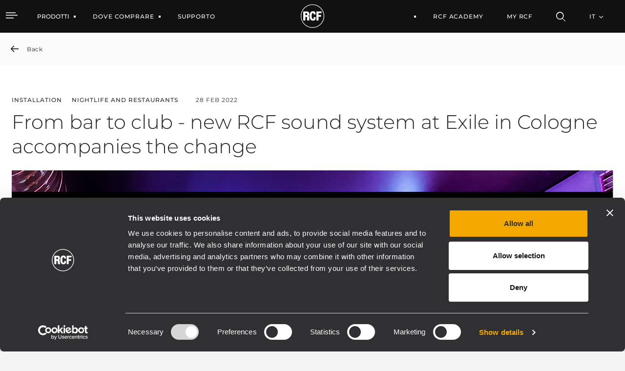

--- FILE ---
content_type: text/html;charset=UTF-8
request_url: https://www.rcf.it/it/-/from-bar-to-club-new-rcf-sound-system-at-exile-in-cologne-accompanies-the-change
body_size: 25068
content:


































	
		
			<!DOCTYPE html>




























































<html class="ltr" dir="ltr" lang="it-IT">

<head>
		<!-- Google Tag Manager RCF.IT -->
<script>(function(w,d,s,l,i){w[l]=w[l]||[];w[l].push({'gtm.start':
new Date().getTime(),event:'gtm.js'});var f=d.getElementsByTagName(s)[0],
j=d.createElement(s),dl=l!='dataLayer'?'&l='+l:'';j.async=true;j.src=
'https://www.googletagmanager.com/gtm.js?id='+i+dl;f.parentNode.insertBefore(j,f);
})(window,document,'script','dataLayer','GTM-NZ94XZ6G');</script>
<!-- End Google Tag Manager -->
	<script id="Cookiebot" src="https://consent.cookiebot.com/uc.js" data-cbid="76064dcb-d6be-44a4-8ef8-2eff57863fe2" data-blockingmode="auto" type="text/javascript"></script>
	
	<title>From bar to club - new RCF sound system at Exile in Cologne accompanies the change</title>

	<meta http-equiv="X-UA-Compatible" content="IE=edge" />
	<meta content="initial-scale=1.0, width=device-width" name="viewport" />
	<meta content="text/html; charset=UTF-8" http-equiv="content-type" />
	<meta content="index" lang="it-IT" name="robots" />

	<link rel="apple-touch-icon" sizes="120x120" href="https://www.rcf.it/o/rcf-site-theme/images/favicon/apple-touch-icon.png">
	<link rel="icon" type="image/png" sizes="32x32" href="https://www.rcf.it/o/rcf-site-theme/images/favicon/favicon-32x32.png">
	<link rel="icon" type="image/png" sizes="16x16" href="https://www.rcf.it/o/rcf-site-theme/images/favicon/favicon-16x16.png">
	<link rel="mask-icon" href="https://www.rcf.it/o/rcf-site-theme/images/favicon/safari-pinned-tab.svg" color="#000000">

	<meta name="msapplication-TileColor" content="#da532c">
	<meta name="theme-color" content="#ffffff">
	
	<!-- CSS FONT -->
	<link rel="stylesheet" href="https://www.rcf.it/o/rcf-site-theme/css/font/font-montserrat.css" type="text/css" >
	<link rel="stylesheet" href="https://www.rcf.it/o/rcf-site-theme/css/font/icomoon.css" type="text/css" >
	<link rel="stylesheet" href="https://www.rcf.it/o/rcf-site-theme/css/font/font-awesome-5.css" type="text/css" >
	<link rel="stylesheet" href="https://www.rcf.it/o/rcf-site-theme/css/mui-autocomplete.css" type="text/css" >
	
	<!-- CSS OWLCAROUSEL -->
    <link rel="stylesheet" href="https://www.rcf.it/o/rcf-site-theme/css/owl-carousel/owl.carousel.css">
    <link rel="stylesheet" href="https://www.rcf.it/o/rcf-site-theme/css/owl-carousel/owl.theme.default.css">


































<meta content="text/html; charset=UTF-8" http-equiv="content-type" />









<meta content="Indietro Installation NIGHTLIFE AND RESTAURANTS 28 feb 2022 From bar to 
club - new RCF sound system at Exile in Cologne accompanies the change The 
bar/club Exile in Cologne (Germany) is an..." lang="en-US" name="description" /><meta content="focus,installation,nightlife and restaurants" lang="en-US" name="keywords" />


<link data-senna-track="permanent" href="/o/frontend-theme-font-awesome-web/css/main.css" rel="stylesheet" type="text/css" />
<script data-senna-track="permanent" src="/combo?browserId=chrome&minifierType=js&languageId=it_IT&b=7401&t=1769158275937&/o/frontend-js-jquery-web/jquery/jquery.min.js&/o/frontend-js-jquery-web/jquery/init.js&/o/frontend-js-jquery-web/jquery/ajax.js&/o/frontend-js-jquery-web/jquery/bootstrap.bundle.min.js&/o/frontend-js-jquery-web/jquery/collapsible_search.js&/o/frontend-js-jquery-web/jquery/fm.js&/o/frontend-js-jquery-web/jquery/form.js&/o/frontend-js-jquery-web/jquery/popper.min.js&/o/frontend-js-jquery-web/jquery/side_navigation.js" type="text/javascript"></script>
<link data-senna-track="temporary" href="https://www.rcf.it/en/-/from-bar-to-club-new-rcf-sound-system-at-exile-in-cologne-accompanies-the-change" rel="canonical" />
<link data-senna-track="temporary" href="https://www.rcf.it/en/-/from-bar-to-club-new-rcf-sound-system-at-exile-in-cologne-accompanies-the-change/es/" hreflang="es-ES" rel="alternate" />
<link data-senna-track="temporary" href="https://www.rcf.it/en/-/from-bar-to-club-new-rcf-sound-system-at-exile-in-cologne-accompanies-the-change/it/" hreflang="it-IT" rel="alternate" />
<link data-senna-track="temporary" href="https://www.rcf.it/en/-/from-bar-to-club-new-rcf-sound-system-at-exile-in-cologne-accompanies-the-change/fr/" hreflang="fr-FR" rel="alternate" />
<link data-senna-track="temporary" href="https://www.rcf.it/en/-/from-bar-to-club-new-rcf-sound-system-at-exile-in-cologne-accompanies-the-change/en/" hreflang="en-US" rel="alternate" />
<link data-senna-track="temporary" href="https://www.rcf.it/en/-/from-bar-to-club-new-rcf-sound-system-at-exile-in-cologne-accompanies-the-change/de/" hreflang="de-DE" rel="alternate" />
<link data-senna-track="temporary" href="https://www.rcf.it/en/-/from-bar-to-club-new-rcf-sound-system-at-exile-in-cologne-accompanies-the-change/en/" hreflang="x-default" rel="alternate" />

<meta property="og:locale" content="it_IT">
<meta property="og:locale:alternate" content="en_US">
<meta property="og:locale:alternate" content="de_DE">
<meta property="og:locale:alternate" content="es_ES">
<meta property="og:locale:alternate" content="fr_FR">
<meta property="og:locale:alternate" content="it_IT">
<meta property="og:site_name" content="RCF">
<meta property="og:title" content="From bar to club - new RCF sound system at Exile in Cologne accompanies the change - RCF">
<meta property="og:type" content="website">
<meta property="og:url" content="https://www.rcf.it/en/-/from-bar-to-club-new-rcf-sound-system-at-exile-in-cologne-accompanies-the-change">
<meta property="og:image" content="https://www.rcf.it/documents/20124/0/RCF+Logo.png/f8147b2a-d51e-f372-aac6-cbadd31a9bac?version=1.0&amp;t=1650462118744&amp;imagePreview=1">
<meta property="og:image:alt" content="RCF® Logo">
<meta property="og:image:secure_url" content="https://www.rcf.it/documents/20124/0/RCF+Logo.png/f8147b2a-d51e-f372-aac6-cbadd31a9bac?version=1.0&amp;t=1650462118744&amp;imagePreview=1">
<meta property="og:image:type" content="image/png">
<meta property="og:image:url" content="https://www.rcf.it/documents/20124/0/RCF+Logo.png/f8147b2a-d51e-f372-aac6-cbadd31a9bac?version=1.0&amp;t=1650462118744&amp;imagePreview=1">
<meta property="og:image:height" content="1636">
<meta property="og:image:width" content="1752">


<link href="https://www.rcf.it/o/rcf-site-theme/images/favicon.ico" rel="icon" />



<link class="lfr-css-file" data-senna-track="temporary" href="https://www.rcf.it/o/rcf-site-theme/css/clay.css?browserId=chrome&amp;themeId=rcfsite_WAR_rcfsitetheme&amp;languageId=it_IT&amp;b=7401&amp;t=1768213574000" id="liferayAUICSS" rel="stylesheet" type="text/css" />



<link data-senna-track="temporary" href="/o/frontend-css-web/main.css?browserId=chrome&amp;themeId=rcfsite_WAR_rcfsitetheme&amp;languageId=it_IT&amp;b=7401&amp;t=1757672608803" id="liferayPortalCSS" rel="stylesheet" type="text/css" />









	

	





	



	

		<link data-senna-track="temporary" href="https://www.rcf.it/o/portal-search-web/css/main.css?browserId=chrome&amp;themeId=rcfsite_WAR_rcfsitetheme&amp;languageId=it_IT&amp;b=7401&amp;t=1623293114000" id="687b7da8" rel="stylesheet" type="text/css" />

	

		<link data-senna-track="temporary" href="https://www.rcf.it/o/com.liferay.product.navigation.user.personal.bar.web/css/main.css?browserId=chrome&amp;themeId=rcfsite_WAR_rcfsitetheme&amp;languageId=it_IT&amp;b=7401&amp;t=1618245352000" id="46fb793" rel="stylesheet" type="text/css" />

	

		<link data-senna-track="temporary" href="https://www.rcf.it/o/site-navigation-menu-web/css/main.css?browserId=chrome&amp;themeId=rcfsite_WAR_rcfsitetheme&amp;languageId=it_IT&amp;b=7401&amp;t=1623093378000" id="a4267913" rel="stylesheet" type="text/css" />

	

		<link data-senna-track="temporary" href="https://www.rcf.it/o/product-navigation-product-menu-web/css/main.css?browserId=chrome&amp;themeId=rcfsite_WAR_rcfsitetheme&amp;languageId=it_IT&amp;b=7401&amp;t=1623280446000" id="a65893f5" rel="stylesheet" type="text/css" />

	

		<link data-senna-track="temporary" href="https://www.rcf.it/o/journal-content-web/css/main.css?browserId=chrome&amp;themeId=rcfsite_WAR_rcfsitetheme&amp;languageId=it_IT&amp;b=7401&amp;t=1623094234000" id="466a834e" rel="stylesheet" type="text/css" />

	







<script data-senna-track="temporary" type="text/javascript">
	// <![CDATA[
		var Liferay = Liferay || {};

		Liferay.Browser = {
			acceptsGzip: function() {
				return true;
			},

			

			getMajorVersion: function() {
				return 131.0;
			},

			getRevision: function() {
				return '537.36';
			},
			getVersion: function() {
				return '131.0';
			},

			

			isAir: function() {
				return false;
			},
			isChrome: function() {
				return true;
			},
			isEdge: function() {
				return false;
			},
			isFirefox: function() {
				return false;
			},
			isGecko: function() {
				return true;
			},
			isIe: function() {
				return false;
			},
			isIphone: function() {
				return false;
			},
			isLinux: function() {
				return false;
			},
			isMac: function() {
				return true;
			},
			isMobile: function() {
				return false;
			},
			isMozilla: function() {
				return false;
			},
			isOpera: function() {
				return false;
			},
			isRtf: function() {
				return true;
			},
			isSafari: function() {
				return true;
			},
			isSun: function() {
				return false;
			},
			isWebKit: function() {
				return true;
			},
			isWindows: function() {
				return false;
			}
		};

		Liferay.Data = Liferay.Data || {};

		Liferay.Data.ICONS_INLINE_SVG = true;

		Liferay.Data.NAV_SELECTOR = '#navigation';

		Liferay.Data.NAV_SELECTOR_MOBILE = '#navigationCollapse';

		Liferay.Data.isCustomizationView = function() {
			return false;
		};

		Liferay.Data.notices = [
			

			
		];

		(function () {
			var available = {};

			var direction = {};

			

				available['en_US'] = 'inglese\x20\x28Stati\x20Uniti\x29';
				direction['en_US'] = 'ltr';

			

				available['de_DE'] = 'tedesco\x20\x28Germania\x29';
				direction['de_DE'] = 'ltr';

			

				available['es_ES'] = 'spagnolo\x20\x28Spagna\x29';
				direction['es_ES'] = 'ltr';

			

				available['fr_FR'] = 'francese\x20\x28Francia\x29';
				direction['fr_FR'] = 'ltr';

			

				available['it_IT'] = 'italiano\x20\x28Italia\x29';
				direction['it_IT'] = 'ltr';

			

			Liferay.Language = {
				available,
				direction,
				get: function(key) {
					return key;
				}
			};
		})();

		Liferay.PortletKeys = {
			DOCUMENT_LIBRARY: 'com_liferay_document_library_web_portlet_DLPortlet',
			DYNAMIC_DATA_MAPPING: 'com_liferay_dynamic_data_mapping_web_portlet_DDMPortlet',
			ITEM_SELECTOR: 'com_liferay_item_selector_web_portlet_ItemSelectorPortlet'
		};

		Liferay.PropsValues = {
			JAVASCRIPT_SINGLE_PAGE_APPLICATION_TIMEOUT: 0,
			NTLM_AUTH_ENABLED: false,
			UPLOAD_SERVLET_REQUEST_IMPL_MAX_SIZE: 1048576000
		};

		Liferay.ThemeDisplay = {

			

			
				getLayoutId: function() {
					return '90';
				},

				

				getLayoutRelativeControlPanelURL: function() {
					return '/it/group/guest/~/control_panel/manage?p_p_id=com_liferay_asset_publisher_web_portlet_AssetPublisherPortlet_INSTANCE_ommm';
				},

				getLayoutRelativeURL: function() {
					return '/it/news-detail';
				},
				getLayoutURL: function() {
					return 'https://www.rcf.it/it/news-detail';
				},
				getParentLayoutId: function() {
					return '2112';
				},
				isControlPanel: function() {
					return false;
				},
				isPrivateLayout: function() {
					return 'false';
				},
				isVirtualLayout: function() {
					return false;
				},
			

			getBCP47LanguageId: function() {
				return 'it-IT';
			},
			getCanonicalURL: function() {

				

				return 'https\x3a\x2f\x2fwww\x2ercf\x2eit\x2fen\x2f-\x2ffrom-bar-to-club-new-rcf-sound-system-at-exile-in-cologne-accompanies-the-change';
			},
			getCDNBaseURL: function() {
				return 'https://www.rcf.it';
			},
			getCDNDynamicResourcesHost: function() {
				return '';
			},
			getCDNHost: function() {
				return '';
			},
			getCompanyGroupId: function() {
				return '20128';
			},
			getCompanyId: function() {
				return '20101';
			},
			getDefaultLanguageId: function() {
				return 'en_US';
			},
			getDoAsUserIdEncoded: function() {
				return '';
			},
			getLanguageId: function() {
				return 'it_IT';
			},
			getParentGroupId: function() {
				return '20124';
			},
			getPathContext: function() {
				return '';
			},
			getPathImage: function() {
				return '/image';
			},
			getPathJavaScript: function() {
				return '/o/frontend-js-web';
			},
			getPathMain: function() {
				return '/it/c';
			},
			getPathThemeImages: function() {
				return 'https://www.rcf.it/o/rcf-site-theme/images';
			},
			getPathThemeRoot: function() {
				return '/o/rcf-site-theme';
			},
			getPlid: function() {
				return '175';
			},
			getPortalURL: function() {
				return 'https://www.rcf.it';
			},
			getScopeGroupId: function() {
				return '20124';
			},
			getScopeGroupIdOrLiveGroupId: function() {
				return '20124';
			},
			getSessionId: function() {
				return '';
			},
			getSiteAdminURL: function() {
				return 'https://www.rcf.it/group/guest/~/control_panel/manage?p_p_lifecycle=0&p_p_state=maximized&p_p_mode=view';
			},
			getSiteGroupId: function() {
				return '20124';
			},
			getURLControlPanel: function() {
				return '/it/group/control_panel?refererPlid=175';
			},
			getURLHome: function() {
				return 'https\x3a\x2f\x2fwww\x2ercf\x2eit\x2fweb\x2fguest';
			},
			getUserEmailAddress: function() {
				return '';
			},
			getUserId: function() {
				return '20105';
			},
			getUserName: function() {
				return '';
			},
			isAddSessionIdToURL: function() {
				return false;
			},
			isImpersonated: function() {
				return false;
			},
			isSignedIn: function() {
				return false;
			},
			isStateExclusive: function() {
				return false;
			},
			isStateMaximized: function() {
				return false;
			},
			isStatePopUp: function() {
				return false;
			}
		};

		var themeDisplay = Liferay.ThemeDisplay;

		Liferay.AUI = {

			

			getCombine: function() {
				return true;
			},
			getComboPath: function() {
				return '/combo/?browserId=chrome&minifierType=&languageId=it_IT&b=7401&t=1757672603208&';
			},
			getDateFormat: function() {
				return '%d/%m/%Y';
			},
			getEditorCKEditorPath: function() {
				return '/o/frontend-editor-ckeditor-web';
			},
			getFilter: function() {
				var filter = 'raw';

				
					
						filter = 'min';
					
					

				return filter;
			},
			getFilterConfig: function() {
				var instance = this;

				var filterConfig = null;

				if (!instance.getCombine()) {
					filterConfig = {
						replaceStr: '.js' + instance.getStaticResourceURLParams(),
						searchExp: '\\.js$'
					};
				}

				return filterConfig;
			},
			getJavaScriptRootPath: function() {
				return '/o/frontend-js-web';
			},
			getPortletRootPath: function() {
				return '/html/portlet';
			},
			getStaticResourceURLParams: function() {
				return '?browserId=chrome&minifierType=&languageId=it_IT&b=7401&t=1757672603208';
			}
		};

		Liferay.authToken = 'l03G6qLA';

		

		Liferay.currentURL = '\x2fit\x2f-\x2ffrom-bar-to-club-new-rcf-sound-system-at-exile-in-cologne-accompanies-the-change';
		Liferay.currentURLEncoded = '\x252Fit\x252F-\x252Ffrom-bar-to-club-new-rcf-sound-system-at-exile-in-cologne-accompanies-the-change';
	// ]]>
</script>

<script data-senna-track="temporary" type="text/javascript">window.__CONFIG__= {basePath: '',combine: true, defaultURLParams: null, explainResolutions: false, exposeGlobal: false, logLevel: 'warn', namespace:'Liferay', reportMismatchedAnonymousModules: 'warn', resolvePath: '/o/js_resolve_modules', url: '/combo/?browserId=chrome&minifierType=&languageId=it_IT&b=7401&t=1757672603208&', waitTimeout: 7000};</script><script data-senna-track="permanent" src="/o/frontend-js-loader-modules-extender/loader.js" type="text/javascript"></script><script data-senna-track="permanent" src="/combo?browserId=chrome&minifierType=js&languageId=it_IT&b=7401&t=1757672603208&/o/frontend-js-aui-web/aui/aui/aui.js&/o/frontend-js-aui-web/liferay/modules.js&/o/frontend-js-aui-web/liferay/aui_sandbox.js&/o/frontend-js-aui-web/aui/attribute-base/attribute-base.js&/o/frontend-js-aui-web/aui/attribute-complex/attribute-complex.js&/o/frontend-js-aui-web/aui/attribute-core/attribute-core.js&/o/frontend-js-aui-web/aui/attribute-observable/attribute-observable.js&/o/frontend-js-aui-web/aui/attribute-extras/attribute-extras.js&/o/frontend-js-aui-web/aui/event-custom-base/event-custom-base.js&/o/frontend-js-aui-web/aui/event-custom-complex/event-custom-complex.js&/o/frontend-js-aui-web/aui/oop/oop.js&/o/frontend-js-aui-web/aui/aui-base-lang/aui-base-lang.js&/o/frontend-js-aui-web/liferay/dependency.js&/o/frontend-js-aui-web/liferay/util.js&/o/frontend-js-web/liferay/dom_task_runner.js&/o/frontend-js-web/liferay/events.js&/o/frontend-js-web/liferay/lazy_load.js&/o/frontend-js-web/liferay/liferay.js&/o/frontend-js-web/liferay/global.bundle.js&/o/frontend-js-web/liferay/portlet.js&/o/frontend-js-web/liferay/workflow.js&/o/frontend-js-module-launcher/webpack_federation.js" type="text/javascript"></script>
<script data-senna-track="temporary" type="text/javascript">try {var MODULE_PATH='/o/frontend-editor-alloyeditor-web';AUI().applyConfig({groups:{alloyeditor:{base:MODULE_PATH+"/js/",combine:Liferay.AUI.getCombine(),filter:Liferay.AUI.getFilterConfig(),modules:{"liferay-alloy-editor":{path:"alloyeditor.js",requires:["aui-component","liferay-portlet-base","timers"]},"liferay-alloy-editor-source":{path:"alloyeditor_source.js",requires:["aui-debounce","liferay-fullscreen-source-editor","liferay-source-editor","plugin"]}},root:MODULE_PATH+"/js/"}}});
} catch(error) {console.error(error);}try {var MODULE_PATH='/o/layout-admin-web';AUI().applyConfig({groups:{layoutcustomizationsettings:{base:MODULE_PATH+"/",combine:Liferay.AUI.getCombine(),filter:Liferay.AUI.getFilterConfig(),modules:{"liferay-layout-customization-settings":{path:"js/layout_customization_settings.js",requires:["aui-base","aui-overlay-mask-deprecated","liferay-portlet-base"]}},root:MODULE_PATH+"/"}}});
} catch(error) {console.error(error);}try {var MODULE_PATH='/o/portal-search-web';AUI().applyConfig({groups:{search:{base:MODULE_PATH+"/js/",combine:Liferay.AUI.getCombine(),filter:Liferay.AUI.getFilterConfig(),modules:{"liferay-search-bar":{path:"search_bar.js",requires:[]},"liferay-search-custom-filter":{path:"custom_filter.js",requires:[]},"liferay-search-facet-util":{path:"facet_util.js",requires:[]},"liferay-search-modified-facet":{path:"modified_facet.js",requires:["aui-form-validator","liferay-search-facet-util"]},"liferay-search-modified-facet-configuration":{path:"modified_facet_configuration.js",requires:["aui-node"]},"liferay-search-sort-configuration":{path:"sort_configuration.js",requires:["aui-node"]},"liferay-search-sort-util":{path:"sort_util.js",requires:[]}},root:MODULE_PATH+"/js/"}}});
} catch(error) {console.error(error);}try {var MODULE_PATH='/o/item-selector-taglib';AUI().applyConfig({groups:{"item-selector-taglib":{base:MODULE_PATH+"/",combine:Liferay.AUI.getCombine(),filter:Liferay.AUI.getFilterConfig(),modules:{"liferay-image-selector":{path:"image_selector/js/image_selector.js",requires:["aui-base","liferay-item-selector-dialog","liferay-portlet-base","uploader"]}},root:MODULE_PATH+"/"}}});
} catch(error) {console.error(error);}try {var MODULE_PATH='/o/portal-workflow-task-web';AUI().applyConfig({groups:{workflowtasks:{base:MODULE_PATH+"/js/",combine:Liferay.AUI.getCombine(),filter:Liferay.AUI.getFilterConfig(),modules:{"liferay-workflow-tasks":{path:"main.js",requires:["liferay-util-window"]}},root:MODULE_PATH+"/js/"}}});
} catch(error) {console.error(error);}try {var MODULE_PATH='/o/invitation-invite-members-web';AUI().applyConfig({groups:{"invite-members":{base:MODULE_PATH+"/invite_members/js/",combine:Liferay.AUI.getCombine(),filter:Liferay.AUI.getFilterConfig(),modules:{"liferay-portlet-invite-members":{path:"main.js",requires:["aui-base","autocomplete-base","datasource-io","datatype-number","liferay-portlet-base","liferay-util-window","node-core"]}},root:MODULE_PATH+"/invite_members/js/"}}});
} catch(error) {console.error(error);}try {var MODULE_PATH='/o/exportimport-web';AUI().applyConfig({groups:{exportimportweb:{base:MODULE_PATH+"/",combine:Liferay.AUI.getCombine(),filter:Liferay.AUI.getFilterConfig(),modules:{"liferay-export-import-export-import":{path:"js/main.js",requires:["aui-datatype","aui-dialog-iframe-deprecated","aui-modal","aui-parse-content","aui-toggler","aui-tree-view","liferay-portlet-base","liferay-util-window"]}},root:MODULE_PATH+"/"}}});
} catch(error) {console.error(error);}try {var MODULE_PATH='/o/product-navigation-simulation-device';AUI().applyConfig({groups:{"navigation-simulation-device":{base:MODULE_PATH+"/js/",combine:Liferay.AUI.getCombine(),filter:Liferay.AUI.getFilterConfig(),modules:{"liferay-product-navigation-simulation-device":{path:"product_navigation_simulation_device.js",requires:["aui-dialog-iframe-deprecated","aui-event-input","aui-modal","liferay-portlet-base","liferay-product-navigation-control-menu","liferay-util-window","liferay-widget-size-animation-plugin"]}},root:MODULE_PATH+"/js/"}}});
} catch(error) {console.error(error);}try {var MODULE_PATH='/o/product-navigation-taglib';AUI().applyConfig({groups:{controlmenu:{base:MODULE_PATH+"/",combine:Liferay.AUI.getCombine(),filter:Liferay.AUI.getFilterConfig(),modules:{"liferay-product-navigation-control-menu":{path:"control_menu/js/product_navigation_control_menu.js",requires:["aui-node","event-touch"]}},root:MODULE_PATH+"/"}}});
} catch(error) {console.error(error);}try {var MODULE_PATH='/o/contacts-web';AUI().applyConfig({groups:{contactscenter:{base:MODULE_PATH+"/js/",combine:Liferay.AUI.getCombine(),filter:Liferay.AUI.getFilterConfig(),modules:{"liferay-contacts-center":{path:"main.js",requires:["aui-io-plugin-deprecated","aui-toolbar","autocomplete-base","datasource-io","json-parse","liferay-portlet-base","liferay-util-window"]}},root:MODULE_PATH+"/js/"}}});
} catch(error) {console.error(error);}try {var MODULE_PATH='/o/staging-processes-web';AUI().applyConfig({groups:{stagingprocessesweb:{base:MODULE_PATH+"/",combine:Liferay.AUI.getCombine(),filter:Liferay.AUI.getFilterConfig(),modules:{"liferay-staging-processes-export-import":{path:"js/main.js",requires:["aui-datatype","aui-dialog-iframe-deprecated","aui-modal","aui-parse-content","aui-toggler","aui-tree-view","liferay-portlet-base","liferay-util-window"]}},root:MODULE_PATH+"/"}}});
} catch(error) {console.error(error);}try {var MODULE_PATH='/o/document-library-web';AUI().applyConfig({groups:{dl:{base:MODULE_PATH+"/document_library/js/legacy/",combine:Liferay.AUI.getCombine(),filter:Liferay.AUI.getFilterConfig(),modules:{"document-library-upload":{path:"upload.js",requires:["aui-component","aui-data-set-deprecated","aui-overlay-manager-deprecated","aui-overlay-mask-deprecated","aui-parse-content","aui-progressbar","aui-template-deprecated","aui-tooltip","liferay-history-manager","liferay-search-container","querystring-parse-simple","uploader"]},"liferay-document-library":{path:"main.js",requires:["document-library-upload","liferay-portlet-base"]}},root:MODULE_PATH+"/document_library/js/legacy/"}}});
} catch(error) {console.error(error);}try {var MODULE_PATH='/o/layout-taglib';AUI().applyConfig({groups:{"layout-taglib":{base:MODULE_PATH+"/",combine:Liferay.AUI.getCombine(),filter:Liferay.AUI.getFilterConfig(),modules:{"liferay-layouts-tree":{path:"layouts_tree/js/layouts_tree.js",requires:["aui-tree-view"]},"liferay-layouts-tree-check-content-display-page":{path:"layouts_tree/js/layouts_tree_check_content_display_page.js",requires:["aui-component","plugin"]},"liferay-layouts-tree-node-radio":{path:"layouts_tree/js/layouts_tree_node_radio.js",requires:["aui-tree-node"]},"liferay-layouts-tree-node-task":{path:"layouts_tree/js/layouts_tree_node_task.js",requires:["aui-tree-node"]},"liferay-layouts-tree-radio":{path:"layouts_tree/js/layouts_tree_radio.js",requires:["aui-tree-node","liferay-layouts-tree-node-radio"]},"liferay-layouts-tree-selectable":{path:"layouts_tree/js/layouts_tree_selectable.js",requires:["liferay-layouts-tree-node-task"]},"liferay-layouts-tree-state":{path:"layouts_tree/js/layouts_tree_state.js",requires:["aui-base"]}},root:MODULE_PATH+"/"}}});
} catch(error) {console.error(error);}try {var MODULE_PATH='/o/calendar-web';AUI().applyConfig({groups:{calendar:{base:MODULE_PATH+"/js/",combine:Liferay.AUI.getCombine(),filter:Liferay.AUI.getFilterConfig(),modules:{"liferay-calendar-container":{path:"calendar_container.js",requires:["aui-alert","aui-base","aui-component","liferay-portlet-base"]},"liferay-calendar-date-picker-sanitizer":{path:"date_picker_sanitizer.js",requires:["aui-base"]},"liferay-calendar-interval-selector":{path:"interval_selector.js",requires:["aui-base","liferay-portlet-base"]},"liferay-calendar-interval-selector-scheduler-event-link":{path:"interval_selector_scheduler_event_link.js",requires:["aui-base","liferay-portlet-base"]},"liferay-calendar-list":{path:"calendar_list.js",requires:["aui-template-deprecated","liferay-scheduler"]},"liferay-calendar-message-util":{path:"message_util.js",requires:["liferay-util-window"]},"liferay-calendar-recurrence-converter":{path:"recurrence_converter.js",requires:[]},"liferay-calendar-recurrence-dialog":{path:"recurrence.js",requires:["aui-base","liferay-calendar-recurrence-util"]},"liferay-calendar-recurrence-util":{path:"recurrence_util.js",requires:["aui-base","liferay-util-window"]},"liferay-calendar-reminders":{path:"calendar_reminders.js",requires:["aui-base"]},"liferay-calendar-remote-services":{path:"remote_services.js",requires:["aui-base","aui-component","liferay-calendar-util","liferay-portlet-base"]},"liferay-calendar-session-listener":{path:"session_listener.js",requires:["aui-base","liferay-scheduler"]},"liferay-calendar-simple-color-picker":{path:"simple_color_picker.js",requires:["aui-base","aui-template-deprecated"]},"liferay-calendar-simple-menu":{path:"simple_menu.js",requires:["aui-base","aui-template-deprecated","event-outside","event-touch","widget-modality","widget-position","widget-position-align","widget-position-constrain","widget-stack","widget-stdmod"]},"liferay-calendar-util":{path:"calendar_util.js",requires:["aui-datatype","aui-io","aui-scheduler","aui-toolbar","autocomplete","autocomplete-highlighters"]},"liferay-scheduler":{path:"scheduler.js",requires:["async-queue","aui-datatype","aui-scheduler","dd-plugin","liferay-calendar-message-util","liferay-calendar-recurrence-converter","liferay-calendar-recurrence-util","liferay-calendar-util","liferay-scheduler-event-recorder","liferay-scheduler-models","promise","resize-plugin"]},"liferay-scheduler-event-recorder":{path:"scheduler_event_recorder.js",requires:["dd-plugin","liferay-calendar-util","resize-plugin"]},"liferay-scheduler-models":{path:"scheduler_models.js",requires:["aui-datatype","dd-plugin","liferay-calendar-util"]}},root:MODULE_PATH+"/js/"}}});
} catch(error) {console.error(error);}try {var MODULE_PATH='/o/dynamic-data-mapping-web';!function(){var a=Liferay.AUI;AUI().applyConfig({groups:{ddm:{base:MODULE_PATH+"/js/",combine:Liferay.AUI.getCombine(),filter:a.getFilterConfig(),modules:{"liferay-ddm-form":{path:"ddm_form.js",requires:["aui-base","aui-datatable","aui-datatype","aui-image-viewer","aui-parse-content","aui-set","aui-sortable-list","json","liferay-form","liferay-layouts-tree","liferay-layouts-tree-radio","liferay-layouts-tree-selectable","liferay-map-base","liferay-translation-manager","liferay-util-window"]},"liferay-portlet-dynamic-data-mapping":{condition:{trigger:"liferay-document-library"},path:"main.js",requires:["arraysort","aui-form-builder-deprecated","aui-form-validator","aui-map","aui-text-unicode","json","liferay-menu","liferay-translation-manager","liferay-util-window","text"]},"liferay-portlet-dynamic-data-mapping-custom-fields":{condition:{trigger:"liferay-document-library"},path:"custom_fields.js",requires:["liferay-portlet-dynamic-data-mapping"]}},root:MODULE_PATH+"/js/"}}})}();
} catch(error) {console.error(error);}try {var MODULE_PATH='/o/commerce-product-content-web';AUI().applyConfig({groups:{productcontent:{base:MODULE_PATH+"/js/",combine:Liferay.AUI.getCombine(),modules:{"liferay-commerce-product-content":{path:"product_content.js",requires:["aui-base","aui-io-request","aui-parse-content","liferay-portlet-base","liferay-portlet-url"]}},root:MODULE_PATH+"/js/"}}});
} catch(error) {console.error(error);}try {var MODULE_PATH='/o/commerce-frontend-impl';AUI().applyConfig({groups:{commercefrontend:{base:MODULE_PATH+"/js/",combine:Liferay.AUI.getCombine(),modules:{"liferay-commerce-frontend-asset-categories-selector":{path:"liferay_commerce_frontend_asset_categories_selector.js",requires:["aui-tree","liferay-commerce-frontend-asset-tag-selector"]},"liferay-commerce-frontend-asset-tag-selector":{path:"liferay_commerce_frontend_asset_tag_selector.js",requires:["aui-io-plugin-deprecated","aui-live-search-deprecated","aui-template-deprecated","aui-textboxlist-deprecated","datasource-cache","liferay-service-datasource"]},"liferay-commerce-frontend-management-bar-state":{condition:{trigger:"liferay-management-bar"},path:"management_bar_state.js",requires:["liferay-management-bar"]}},root:MODULE_PATH+"/js/"}}});
} catch(error) {console.error(error);}try {var MODULE_PATH='/o/staging-taglib';AUI().applyConfig({groups:{stagingTaglib:{base:MODULE_PATH+"/",combine:Liferay.AUI.getCombine(),filter:Liferay.AUI.getFilterConfig(),modules:{"liferay-export-import-management-bar-button":{path:"export_import_entity_management_bar_button/js/main.js",requires:["aui-component","liferay-search-container","liferay-search-container-select"]}},root:MODULE_PATH+"/"}}});
} catch(error) {console.error(error);}try {var MODULE_PATH='/o/frontend-taglib';AUI().applyConfig({groups:{"frontend-taglib":{base:MODULE_PATH+"/",combine:Liferay.AUI.getCombine(),filter:Liferay.AUI.getFilterConfig(),modules:{"liferay-management-bar":{path:"management_bar/js/management_bar.js",requires:["aui-component","liferay-portlet-base"]},"liferay-sidebar-panel":{path:"sidebar_panel/js/sidebar_panel.js",requires:["aui-base","aui-debounce","aui-parse-content","liferay-portlet-base"]}},root:MODULE_PATH+"/"}}});
} catch(error) {console.error(error);}try {var MODULE_PATH='/o/journal-web';AUI().applyConfig({groups:{journal:{base:MODULE_PATH+"/js/",combine:Liferay.AUI.getCombine(),filter:Liferay.AUI.getFilterConfig(),modules:{"liferay-journal-navigation":{path:"navigation.js",requires:["aui-component","liferay-portlet-base","liferay-search-container"]},"liferay-portlet-journal":{path:"main.js",requires:["aui-base","aui-dialog-iframe-deprecated","liferay-portlet-base","liferay-util-window"]}},root:MODULE_PATH+"/js/"}}});
} catch(error) {console.error(error);}try {var MODULE_PATH='/o/segments-simulation-web';AUI().applyConfig({groups:{segmentssimulation:{base:MODULE_PATH+"/js/",combine:Liferay.AUI.getCombine(),filter:Liferay.AUI.getFilterConfig(),modules:{"liferay-portlet-segments-simulation":{path:"main.js",requires:["aui-base","liferay-portlet-base"]}},root:MODULE_PATH+"/js/"}}});
} catch(error) {console.error(error);}</script>


<script data-senna-track="temporary" type="text/javascript">
	// <![CDATA[
		
			
				
		

		

		
	// ]]>
</script>





	
		

			

			
		
		



	
		

			

			
		
	












	

	





	



	













	
	










<link class="lfr-css-file" data-senna-track="temporary" href="https://www.rcf.it/o/rcf-site-theme/css/main.css?browserId=chrome&amp;themeId=rcfsite_WAR_rcfsitetheme&amp;languageId=it_IT&amp;b=7401&amp;t=1768213574000" id="liferayThemeCSS" rel="stylesheet" type="text/css" />








	<style data-senna-track="temporary" type="text/css">

		

			

		

			

		

			

		

			

		

			

		

			

		

			

		

			

		

			

		

			

		

			

		

			

		

			

		

			

		

			

		

			

		

			

		

			

		

			

		

			

		

			

		

			

		

			

		

			

		

			

		

			

		

			

		

			

		

			

		

			

		

			

		

			

		

	</style>


<link href="/o/commerce-frontend-js/styles/main.css" rel="stylesheet" type="text/css" /><style data-senna-track="temporary" type="text/css">
	:root {
		--container-max-sm: 576px;
		--h4-font-size: 2.125rem;
		--font-weight-bold: 700;
		--rounded-pill: 50rem;
		--display4-weight: 300;
		--color9: #fff;
		--color7: #fff;
		--color8: #fff;
		--danger: #ff0327;
		--color5: #fff;
		--color3: #fff;
		--btn-normal-hover-border-color: #262626;
		--color4: #fff;
		--display2-size: 5.5rem;
		--color2: #fff;
		--body-bg: #f3f3f3;
		--display2-weight: 300;
		--display1-weight: 300;
		--display3-weight: 300;
		--btn-padding-y-sm: 15px;
		--btn-normal-color: #fff;
		--box-shadow-sm: 0 .125rem .25rem rgba(0, 0, 0, .075);
		--btn-normal-hover-background-color: #262626;
		--btn-outline-normal-hover-color: #ddd;
		--font-weight-lighter: lighter;
		--h3-font-size: 2.25rem;
		--btn-outline-primary-hover-border-color: #f5a800;
		--btn-normal-link-color: #262626;
		--transition-collapse: height .35s ease;
		--headings-color: #262626;
		--blockquote-small-color: #6b6c7e;
		--btn-padding-y: 16px;
		--gray-200: #f3f3f3;
		--btn-secondary-hover-background-color: #4C3D2F;
		--headings-font-weight: 700;
		--btn-padding-x: 28px;
		--gray-600: #6b6c7e;
		--secondary: #8c7156;
		--font-family-serif: Times New Roman, serif;
		--btn-outline-primary-color: #f5a800;
		--line-height-base: 1.5;
		--btn-primary-link-color: #f5a800;
		--hr-border-color: rgba(0, 0, 0, .1);
		--hr-border-margin-y: 1rem;
		--btn-font-size-lg: 18px;
		--light: #f1f2f5;
		--btn-outline-primary-hover-color: #262626;
		--btn-outline-normal-hover-background-color: #262626;
		--btn-secondary-background-color: #8c7156;
		--btn-outline-secondary-hover-border-color: #8c7156;
		--display3-size: 4.5rem;
		--primary: #f5a800;
		--strong: 700;
		--container-max-md: 768px;
		--border-radius-sm: 0.125rem;
		--display-line-height: 1.2;
		--btn-border-radius: 2px;
		--h6-font-size: 1.5rem;
		--h2-font-size: 2.375rem;
		--btn-secondary-link-color: #8c7156;
		--btn-normal-link-hover-color: #262626;
		--aspect-ratio-4-to-3: 75%;
		--color16: #fff;
		--input-padding-y: 15px;
		--color17: #fff;
		--spacer-10: 7rem;
		--color18: #fff;
		--color19: #fff;
		--font-weight-semi-bold: 600;
		--input-padding-x: 15px;
		--btn-border-color: #262626;
		--font-weight-normal: 400;
		--dark: #272833;
		--blockquote-small-font-size: 80%;
		--color10: #fff;
		--input-color: #262626;
		--color11: #fff;
		--color12: #fff;
		--h5-font-size: 2rem;
		--btn-normal-background-color: #262626;
		--color13: #fff;
		--color14: #fff;
		--color15: #fff;
		--blockquote-font-size: 1.25rem;
		--btn-outline-normal-color: #262626;
		--darkBrown: #4C3D2F;
		--transition-fade: opacity .15s linear;
		--display4-size: 3.5rem;
		--border-radius-lg: 0.375rem;
		--btn-primary-hover-color: #262626;
		--display1-size: 6rem;
		--black: #111111;
		--gray-300: #ebebeb;
		--gray-700: #495057;
		--btn-secondary-border-color: #8c7156;
		--color27: #fff;
		--btn-font-weight: 600;
		--color28: #fff;
		--color29: #fff;
		--btn-outline-secondary-hover-color: #ffffff;
		--color20: #fff;
		--input-border-color: #a0a0a1;
		--color21: #fff;
		--body-color: #262626;
		--btn-outline-secondary-hover-background-color: #8c7156;
		--color22: #fff;
		--deep-black: #000000;
		--color23: #fff;
		--btn-primary-color: #262626;
		--btn-secondary-color: #ffffff;
		--btn-secondary-hover-border-color: #4C3D2F;
		--color24: #fff;
		--btn-padding-y-lg: 30px;
		--color25: #fff;
		--box-shadow-lg: 0 1rem 3rem rgba(0, 0, 0, .175);
		--color26: #fff;
		--container-max-lg: 992px;
		--btn-outline-primary-border-color: #f5a800;
		--aspect-ratio: 100%;
		--aspect-ratio-16-to-9: 56.25%;
		--box-shadow: 0 .5rem 1rem rgba(0, 0, 0, .15);
		--white: #fff;
		--color30: #fff;
		--warning: #ff6500;
		--info: #2e5aac;
		--hr-border-width: 1px;
		--gray-400: #c9c9c9;
		--btn-normal-border-color: #262626;
		--link-color: #262626;
		--brown: #8C7156;
		--gray-800: #393a4a;
		--btn-outline-primary-hover-background-color: #f5a800;
		--btn-primary-hover-background-color: #f5a800;
		--input-font-size: 14px;
		--btn-primary-background-color: #f5a800;
		--success: #20a800;
		--btn-primary-link-hover-color: #f5a800;
		--font-size-sm: 1rem;
		--btn-primary-border-color: #f5a800;
		--btn-outline-normal-hover-border-color: #262626;
		--btn-secondary-link-hover-color: #8c7156;
		--btn-font-size: 14px;
		--spacer-0: 0;
		--font-family-monospace: SFMono-Regular, Menlo, Monaco, Consolas, 'Liberation Mono', 'Courier New', monospace;
		--lead-font-size: 1rem;
		--btn-outline-normal-border-color: #262626;
		--input-font-weight: 500;
		--principal: transparent;
		--border-radius: 0.25rem;
		--spacer-9: 6rem;
		--font-weight-light: 300;
		--btn-secondary-hover-color: #ffffff;
		--link-hover-color: #262626;
		--btn-font-size-sm: 12px;
		--spacer-2: 0.5rem;
		--spacer-1: 0.25rem;
		--spacer-4: 1.5rem;
		--spacer-3: 1rem;
		--spacer-6: 2.5rem;
		--spacer-5: 2rem;
		--btn-padding-x-lg: 30px;
		--spacer-8: 4.5rem;
		--border-radius-circle: 50%;
		--spacer-7: 3.5rem;
		--font-size-lg: 1.313rem;
		--aspect-ratio-8-to-3: 37.5%;
		--font-family-sans-serif: 'font-regular', Arial, sans-serif;
		--gray-100: #fbfbfb;
		--btn-normal-hover-color: #fff;
		--font-weight-bolder: 900;
		--container-max-xl: 1280px;
		--btn-outline-secondary-color: #8c7156;
		--letter-spacing: 0.5px;
		--gray-500: #a7a9bc;
		--input-border-radius: 2px;
		--border-color: #c9c9c9;
		--h1-font-size: 3rem;
		--gray-900: #262626;
		--text-muted: #a7a9bc;
		--Color1: #fff;
		--input-background-color: transparent;
		--btn-primary-hover-border-color: f5a800;
		--btn-outline-secondary-border-color: #8c7156;
		--lead-font-weight: 400;
		--btn-padding-x-sm: 15px;
		--paragraph-margin-bottom: 15px;
		--font-size-base: 1.125rem;
	}
	#wrapper {
		--h4-font-size: 2.125rem;
		--color9: #151618;
		--color7: #b7b7b7;
		--color8: #d9d4ce;
		--color5: #203b4a;
		--danger: #ff0327;
		--color3: #7f7f7f;
		--btn-normal-hover-border-color: #262626;
		--color4: #a69586;
		--color2: #8b8a89;
		--body-bg: #f3f3f3;
		--btn-normal-hover-background-color: #262626;
		--btn-outline-normal-hover-color: #ddd;
		--btn-outline-primary-hover-border-color: #f5a800;
		--h3-font-size: 2.25rem;
		--btn-normal-link-color: #262626;
		--headings-color: #262626;
		--btn-padding-y: 16px;
		--gray-200: #f3f3f3;
		--btn-secondary-hover-background-color: #4C3D2F;
		--btn-padding-x: 28px;
		--btn-outline-primary-color: #f5a800;
		--btn-link-hover-color: #262626;
		--secondary: #8c7156;
		--btn-primary-link-color: #f5a800;
		--btn-outline-primary-hover-color: #262626;
		--btn-outline-normal-hover-background-color: #262626;
		--btn-secondary-background-color: #8c7156;
		--btn-outline-secondary-hover-border-color: #8c7156;
		--primary: #f5a800;
		--border-radius-sm: 0.125rem;
		--h6-font-size: 1.5rem;
		--h2-font-size: 2.375rem;
		--btn-secondary-link-color: #8c7156;
		--btn-normal-link-hover-color: #262626;
		--color16: #115C71;
		--input-padding-y: 15px;
		--spacer-10: 7rem;
		--color17: #8cc3cd;
		--color18: #D3DCDD;
		--color19: #cceaee;
		--btn-border-color: #262626;
		--input-padding-x: 15px;
		--color10: #000317;
		--input-color: #262626;
		--color11: #dde2dc;
		--color12: #8a9b8d;
		--h5-font-size: 2rem;
		--btn-normal-background-color: #262626;
		--color13: #ced4cd;
		--color14: #828d9f;
		--color15: #6d7987;
		--btn-outline-normal-color: #262626;
		--btn-primary-hover-color: #262626;
		--black: #111111;
		--gray-300: #ebebeb;
		--btn-secondary-border-color: #8c7156;
		--color28: #fff;
		--color29: #e6f5df;
		--btn-outline-secondary-hover-color: #fff;
		--input-border-color: #a0a0a1;
		--color20: #8E9FBC;
		--btn-outline-secondary-hover-background-color: #8c7156;
		--color21: #f5ca6e;
		--body-color: #262626;
		--color22: #82968a;
		--btn-secondary-hover-border-color: #4C3D2F;
		--btn-primary-color: #262626;
		--color23: #8b9b90;
		--btn-secondary-color: #fff;
		--color24: #e6e8e9;
		--color25: #d9d4d0;
		--color26: #e4de77;
		--btn-outline-primary-border-color: #f5a800;
		--color30: #BBDAAB;
		--warning: #ff6500;
		--btn-link-color: #262626;
		--btn-normal-border-color: #262626;
		--gray-400: #c9c9c9;
		--link-color: #262626;
		--brown: #8C7156;
		--btn-outline-primary-hover-background-color: #f5a800;
		--btn-primary-hover-background-color: #f5a800;
		--btn-primary-background-color: #f5a800;
		--success: #20a800;
		--btn-primary-link-hover-color: #f5a800;
		--font-size-sm: 1rem;
		--btn-primary-border-color: #f5a800;
		--btn-outline-normal-hover-border-color: #262626;
		--btn-secondary-link-hover-color: #8c7156;
		--btn-font-size: 14px;
		--lead-font-size: 1rem;
		--btn-outline-normal-border-color: #262626;
		--input-font-weight: 500;
		--spacer-9: 6rem;
		--btn-secondary-hover-color: #fff;
		--link-hover-color: #262626;
		--btn-font-size-sm: 12px;
		--spacer-6: 2.5rem;
		--spacer-5: 2rem;
		--spacer-8: 4.5rem;
		--font-size-lg: 1.313rem;
		--spacer-7: 3.5rem;
		--font-family-sans-serif: 'font-regular', Arial, sans-serif;
		--gray-100: #FBFBFB;
		--btn-outline-secondary-color: #8c7156;
		--border-color: #c9c9c9;
		--h1-font-size: 3rem;
		--gray-900: #262626;
		--Color1: #efedeb;
		--input-background-color: transparent;
		--btn-primary-hover-border-color: #f5a800;
		--btn-outline-secondary-border-color: #8c7156;
		--lead-font-weight: 400;
		--paragraph-margin-bottom: 15px;
		--font-size-base: 1.125rem;
	}
</style>
<script type="text/javascript">
// <![CDATA[
Liferay.Loader.require('@liferay/frontend-js-state-web@1.0.3/State', function(_liferayFrontendJsStateWeb103State) {
try {
(function() {
var FrontendJsState = _liferayFrontendJsStateWeb103State;

})();
} catch (err) {
	console.error(err);
}
});
// ]]>
</script><script type="text/javascript">
// <![CDATA[
Liferay.Loader.require('frontend-js-spa-web@5.0.8/init', function(frontendJsSpaWeb508Init) {
try {
(function() {
var frontendJsSpaWebInit = frontendJsSpaWeb508Init;
frontendJsSpaWebInit.default({"navigationExceptionSelectors":":not([target=\"_blank\"]):not([data-senna-off]):not([data-resource-href])#header:not([data-cke-saved-href]):not([data-cke-saved-href])","cacheExpirationTime":-1,"clearScreensCache":true,"portletsBlacklist":["it_dvel_rcf_productregistration_web_portlet_ProductsListPortlet","it_dvel_rcf_reservedarea_web_portlet_BusinessInfoPortlet","it_dvel_rcf_reservedarea_web_portlet_PrivacyPolicyPortlet","com_liferay_site_navigation_directory_web_portlet_SitesDirectoryPortlet","com_liferay_nested_portlets_web_portlet_NestedPortletsPortlet","com_liferay_questions_web_internal_portlet_QuestionsPortlet","it_dvel_rcf_reservedarea_web_portlet_PersonalInfoPortlet","it_dvel_rcf_reservedarea_web_portlet_UserRegistrationPortlet","it_dvel_rcf_reservedarea_web_portlet_AboutYouPortlet","it_dvel_rcf_productregistration_web_portlet_ProductRegistrationPortlet","it_dvel_rcf_reservedarea_web_portlet_PasswordPortlet","it_dvel_rcf_productregistration_web_portlet_ProductsRegistrationsAdminPortlet","com_liferay_login_web_portlet_LoginPortlet","com_liferay_login_web_portlet_FastLoginPortlet"],"validStatusCodes":[221,490,494,499,491,492,493,495,220],"debugEnabled":false,"loginRedirect":"","excludedPaths":["/c/document_library","/documents","/image","/en/products/by-feature","/it/products/by-feature","/de/products/by-feature","/es/products/by-feature","/fr/products/by-feature","/en/downloads","/it/downloads","/es/downloads","/fr/downloads","/de/downloads","/en/products/by-family","/it/products/by-family","/fr/products/by-family","/es/products/by-family","/de/products/by-family"],"userNotification":{"message":"Sembra che la richiesta stia impiegando più del previsto.","title":"Oops","timeout":30000},"requestTimeout":0})
})();
} catch (err) {
	console.error(err);
}
});
// ]]>
</script>











<script type="text/javascript">
// <![CDATA[
Liferay.on(
	'ddmFieldBlur', function(event) {
		if (window.Analytics) {
			Analytics.send(
				'fieldBlurred',
				'Form',
				{
					fieldName: event.fieldName,
					focusDuration: event.focusDuration,
					formId: event.formId,
					page: event.page
				}
			);
		}
	}
);

Liferay.on(
	'ddmFieldFocus', function(event) {
		if (window.Analytics) {
			Analytics.send(
				'fieldFocused',
				'Form',
				{
					fieldName: event.fieldName,
					formId: event.formId,
					page: event.page
				}
			);
		}
	}
);

Liferay.on(
	'ddmFormPageShow', function(event) {
		if (window.Analytics) {
			Analytics.send(
				'pageViewed',
				'Form',
				{
					formId: event.formId,
					page: event.page,
					title: event.title
				}
			);
		}
	}
);

Liferay.on(
	'ddmFormSubmit', function(event) {
		if (window.Analytics) {
			Analytics.send(
				'formSubmitted',
				'Form',
				{
					formId: event.formId
				}
			);
		}
	}
);

Liferay.on(
	'ddmFormView', function(event) {
		if (window.Analytics) {
			Analytics.send(
				'formViewed',
				'Form',
				{
					formId: event.formId,
					title: event.title
				}
			);
		}
	}
);
// ]]>
</script>







<script data-senna-track="temporary" type="text/javascript">
	if (window.Analytics) {
		window._com_liferay_document_library_analytics_isViewFileEntry = false;
	}
</script>
















	<!-- JS PAUSE VIMEO VIDEO -->	
		<script src="https://www.rcf.it/o/rcf-site-theme/js/froogaloop.js?browserId=chrome&amp;minifierType=js&amp;languageId=it_IT&amp;b=7401&amp;t=1768213574000" type="text/javascript"></script>

	<!-- JS OWLCAROUSEL -->	
		<script src="https://www.rcf.it/o/rcf-site-theme/js/owl-carousel/owl.carousel.min.js?browserId=chrome&amp;minifierType=js&amp;languageId=it_IT&amp;b=7401&amp;t=1768213574000" type="text/javascript"></script>
		<script src="https://www.rcf.it/o/rcf-site-theme/js/owl-carousel/owl.carousel.scrollbar.js?browserId=chrome&amp;minifierType=js&amp;languageId=it_IT&amp;b=7401&amp;t=1768213574000" type="text/javascript"></script>
	

	<!-- JS COOKIE WHITEPAPER -->
	<script type="text/javascript" src="https://www.rcf.it/o/rcf-site-theme/js/cookie.js"></script>

	<script type='text/javascript' src="https://www.rcf.it/o/rcf-site-theme/js/react-components/index.js" async></script>
</head>

<body class="chrome controls-visible  yui3-skin-sam guest-site signed-out public-page site">
		<!-- Google Tag Manager (noscript) RCF.IT -->
<noscript><iframe src="https://www.googletagmanager.com/ns.html?id=GTM-NZ94XZ6G"
height="0" width="0" style="display:none;visibility:hidden"></iframe></noscript>
<!-- End Google Tag Manager (noscript) -->













































	<nav aria-label="Collegamenti Veloci" class="quick-access-nav" id="slnl_quickAccessNav">
		<h1 class="hide-accessible">Navigazione</h1>

		<ul>
			
				<li><a href="#main-content">Salta al contenuto</a></li>
			

			
		</ul>
	</nav>













































































	<div class="d-flex flex-column min-vh-100">
	
		<div class="d-flex flex-column flex-fill" id="wrapper">
			<section class="container-fluid px-0 flex-fill" id="content">
				<h2 class="sr-only" role="heading" aria-level="1">From bar to club - new RCF sound system at Exile in Cologne accompanies the change</h2>































	

		


















	
	
		<div class="layout-content portlet-layout" id="main-content" role="main">
			

























<style data-senna-track="temporary" type="text/css">
.portlet-borderless .portlet-content {padding: 0;}</style>




	

	<div class=" mb-lg-0 ml-lg-0 mr-lg-0 mt-lg-0 pb-lg-0 pl-lg-0 pr-lg-0 pt-lg-0" style="box-sizing: border-box;border-style: solid; border-width: 0px;opacity: 1.0;"> 
 <div id="fragment-0-htcu"> 
  <div class="portlet-boundary portlet-boundary_com_liferay_journal_content_web_portlet_JournalContentPortlet_  portlet-static portlet-static-end portlet-barebone portlet-journal-content " id="p_p_id_com_liferay_journal_content_web_portlet_JournalContentPortlet_INSTANCE_htcu_"> 
   <span id="p_com_liferay_journal_content_web_portlet_JournalContentPortlet_INSTANCE_htcu"></span> 
   <section class="portlet" id="portlet_com_liferay_journal_content_web_portlet_JournalContentPortlet_INSTANCE_htcu"> 
    <div class="portlet-content"> 
     <div class="autofit-float autofit-row portlet-header"> 
      <div class="autofit-col autofit-col-end"> 
       <div class="autofit-section"> 
        <div class="visible-interaction"> 
        </div> 
       </div> 
      </div> 
     </div> 
     <div class=" portlet-content-container"> 
      <div class="portlet-body"> 
       <div class="" data-fragments-editor-item-id="20401-818758" data-fragments-editor-item-type="fragments-editor-mapped-item"> 
        <div class="journal-content-article " data-analytics-asset-id="63356" data-analytics-asset-title="Header menu" data-analytics-asset-type="web-content"> 
         <header id="header"> 
          <div class="header-top bg-black"> 
           <div class="container-fluid container-fluid-max-xl"> 
            <div class="row m-0 d-flex align-items-center white"> 
             <div class="col d-flex pl-0"> 
              <div class="cursor white open-menu"> 
               <span class="icon-menu-custom h6 white font-weight-normal"></span> 
              </div> 
              <span id="products-link" class="products-link d-none d-lg-flex ml-3 align-items-center text-uppercase">Prodotti</span> 
              <div class="content-link d-none d-lg-flex align-items-center white"> 
               <div class="portlet-boundary portlet-boundary_com_liferay_site_navigation_menu_web_portlet_SiteNavigationMenuPortlet_  portlet-static portlet-static-end portlet-barebone portlet-navigation " id="p_p_id_com_liferay_site_navigation_menu_web_portlet_SiteNavigationMenuPortlet_INSTANCE_navDesktopLeft_"> 
                <span id="p_com_liferay_site_navigation_menu_web_portlet_SiteNavigationMenuPortlet_INSTANCE_navDesktopLeft"></span> 
                <section class="portlet" id="portlet_com_liferay_site_navigation_menu_web_portlet_SiteNavigationMenuPortlet_INSTANCE_navDesktopLeft"> 
                 <div class="portlet-content"> 
                  <div class=" portlet-content-container"> 
                   <div class="portlet-body"> 
                    <div id="navbar_com_liferay_site_navigation_menu_web_portlet_SiteNavigationMenuPortlet_INSTANCE_navDesktopLeft"> 
                     <ul aria-label="Pagine Sito" class="navbar-blank navbar-nav navbar-site" role="menubar"> 
                      <li class="lfr-nav-item nav-item" id="layout_com_liferay_site_navigation_menu_web_portlet_SiteNavigationMenuPortlet_INSTANCE_navDesktopLeft_27868399" role="presentation"> <a aria-labelledby="layout_com_liferay_site_navigation_menu_web_portlet_SiteNavigationMenuPortlet_INSTANCE_navDesktopLeft_27868399" class="nav-link text-truncate" href="https://www.rcf.it/it/where-to-buy" role="menuitem"> <span class="text-truncate"> Dove Comprare </span> </a> </li> 
                      <li class="lfr-nav-item nav-item" id="layout_com_liferay_site_navigation_menu_web_portlet_SiteNavigationMenuPortlet_INSTANCE_navDesktopLeft_27868400" role="presentation"> <a aria-labelledby="layout_com_liferay_site_navigation_menu_web_portlet_SiteNavigationMenuPortlet_INSTANCE_navDesktopLeft_27868400" class="nav-link text-truncate" href="https://www.rcf.it/it/support" role="menuitem"> <span class="text-truncate"> Supporto </span> </a> </li> 
                     </ul> 
                    </div> 
                    <script type="text/javascript">
// <![CDATA[
AUI().use('liferay-navigation-interaction', function(A) {(function() {var $ = AUI.$;var _ = AUI._;		var navigation = A.one('#navbar_com_liferay_site_navigation_menu_web_portlet_SiteNavigationMenuPortlet_INSTANCE_navDesktopLeft');

		Liferay.Data.NAV_INTERACTION_LIST_SELECTOR = '.navbar-site';
		Liferay.Data.NAV_LIST_SELECTOR = '.navbar-site';

		if (navigation) {
			navigation.plug(Liferay.NavigationInteraction);
		}
})();});
// ]]>
</script> 
                   </div> 
                  </div> 
                 </div> 
                </section> 
               </div> 
              </div> 
             </div> 
             <div class="col-1 d-flex justify-content-center"> 
              <a href="/it/home"> <span class="icon-logo-rcf h1 mb-0 white"></span> </a> 
             </div> 
             <div class="col d-flex justify-content-end pr-0"> 
              <div class="portlet-boundary portlet-boundary_it_dvel_rcf_products_frontend_web_portlet_NavigationBarHeaderDisplayPortlet_  portlet-static portlet-static-end portlet-barebone  " id="p_p_id_it_dvel_rcf_products_frontend_web_portlet_NavigationBarHeaderDisplayPortlet_INSTANCE_navigationBarHeaderDisplayPortlet_"> 
               <span id="p_it_dvel_rcf_products_frontend_web_portlet_NavigationBarHeaderDisplayPortlet_INSTANCE_navigationBarHeaderDisplayPortlet"></span> 
               <section class="portlet" id="portlet_it_dvel_rcf_products_frontend_web_portlet_NavigationBarHeaderDisplayPortlet_INSTANCE_navigationBarHeaderDisplayPortlet"> 
                <div class="portlet-content"> 
                 <div class=" portlet-content-container"> 
                  <div class="portlet-body"> 
                   <div class="row d-lg-none m-0" id="menu_mobile_top" style="background-color: #111111; color: #FFFFFF"> 
                    <div class="col section-menu"> 
                     <div class="box-icon"> 
                      <img alt="" class="icon-menu icon-menu-standard" id="icon4" src="https://www.rcf.it/documents/20124/27869403/4_icon.svg/5132b1f4-f7c2-669e-cce7-ed0e1e269f2b?version=1.0&amp;t=1742383241152&amp;imagePreview=1"> 
                      <img alt="" class="icon-menu icon-menu-active hide" id="iconActive4" src="https://www.rcf.it/documents/20124/27869403/4_icon_active.svg/5a9a08cd-f04b-fab8-f5c5-ef62de5f4245?version=1.0&amp;t=1742383241319&amp;imagePreview=1"> 
                     </div> 
                     <p></p> 
                    </div> 
                    <div class="d-lg-none menu-mobile-item-links hide" id="menuItems4" style="background-color: #111111; color: #FFFFFF;"> 
                     <div class="row py-2 d-flex align-items-center border-bottom"> 
                      <div class="col title p-0" onclick="location.href='https://www.rcf.it/it/where-to-buy'">
                        DOVE COMPRARE 
                      </div> 
                      <div class="col-1 p-0 d-flex align-items-center"> 
                       <a class="btn btn-link-normal m-0" href="https://www.rcf.it/it/where-to-buy" style="color: #FFFFFF"></a> 
                      </div> 
                     </div> 
                     <div class="row py-2 d-flex align-items-center border-bottom"> 
                      <div class="col title p-0" onclick="location.href='https://service.rcf.it/it/group/area-riservata/registrazione-prodotto'">
                        REGISTRAZIONE PRODOTTO 
                      </div> 
                      <div class="col-1 p-0 d-flex align-items-center"> 
                       <a class="btn btn-link-normal m-0" href="https://service.rcf.it/it/group/area-riservata/registrazione-prodotto" style="color: #FFFFFF"></a> 
                      </div> 
                     </div> 
                     <div class="row py-2 d-flex align-items-center border-bottom"> 
                      <div class="col title p-0" onclick="location.href='https://support.rcfaudio.com/hc/'">
                        HELP-DESK 
                      </div> 
                      <div class="col-1 p-0 d-flex align-items-center"> 
                       <a class="btn btn-link-normal m-0" href="https://support.rcfaudio.com/hc/" style="color: #FFFFFF"></a> 
                      </div> 
                     </div> 
                     <div class="row py-2 d-flex align-items-center border-bottom"> 
                      <div class="col title p-0" onclick="location.href='https://www.rcf.it/it/support'">
                        Assistenza tecnica 
                      </div> 
                      <div class="col-1 p-0 d-flex align-items-center"> 
                       <a class="btn btn-link-normal m-0" href="https://www.rcf.it/it/support" style="color: #FFFFFF"></a> 
                      </div> 
                     </div> 
                     <div class="row py-2 d-flex align-items-center "> 
                      <div class="col title p-0" onclick="location.href='https://service.rcf.it/'">
                        MY RCF 
                      </div> 
                      <div class="col-1 p-0 d-flex align-items-center"> 
                       <a class="btn btn-link-normal m-0" href="https://service.rcf.it/" style="color: #FFFFFF"></a> 
                      </div> 
                     </div> 
                    </div> 
                    <script type="text/javascript">
// <![CDATA[
AUI().use('aui-base', function(A) {(function() {var $ = AUI.$;var _ = AUI._;
A.one('#icon4').on('click', function(event) {
	// Deseleziono eventuali altre icone attive
	A.all('.icon-menu.icon-menu-standard').show();
	A.all('.icon-menu.icon-menu-active').hide();
	A.all('.box-icon').setStyle('backgroundColor', '');

	this.hide();
	A.one('#iconActive4').show();

	this.ancestor('.box-icon').setStyle('backgroundColor', '#111111');

	// Nascondo eventuali altri menu aperti
	A.all('.menu-mobile-item-links').hide();
	A.all('.menu-mobile-search-simple').hide();

	A.one('#menuItems4').show();
});

A.one('#iconActive4').on('click', function(event) {
	this.hide();
	A.one('#icon4').show();

	this.ancestor('.box-icon').setStyle('backgroundColor', '');

	A.one('#menuItems4').hide();
});
})();});
// ]]>
</script> 
                   </div> 
                  </div> 
                 </div> 
                </div> 
               </section> 
              </div> 
              <div class="user d-flex align-items-center white mx-xl-5 mr-lg-3"> 
               <div class="content-link d-none d-lg-block white"> 
                <div class="portlet-boundary portlet-boundary_com_liferay_site_navigation_menu_web_portlet_SiteNavigationMenuPortlet_  portlet-static portlet-static-end portlet-barebone portlet-navigation " id="p_p_id_com_liferay_site_navigation_menu_web_portlet_SiteNavigationMenuPortlet_INSTANCE_navDesktopRight_"> 
                 <span id="p_com_liferay_site_navigation_menu_web_portlet_SiteNavigationMenuPortlet_INSTANCE_navDesktopRight"></span> 
                 <section class="portlet" id="portlet_com_liferay_site_navigation_menu_web_portlet_SiteNavigationMenuPortlet_INSTANCE_navDesktopRight"> 
                  <div class="portlet-content"> 
                   <div class=" portlet-content-container"> 
                    <div class="portlet-body"> 
                     <div id="navbar_com_liferay_site_navigation_menu_web_portlet_SiteNavigationMenuPortlet_INSTANCE_navDesktopRight"> 
                      <ul aria-label="Pagine Sito" class="navbar-blank navbar-nav navbar-site" role="menubar"> 
                       <li class="lfr-nav-item nav-item" id="layout_com_liferay_site_navigation_menu_web_portlet_SiteNavigationMenuPortlet_INSTANCE_navDesktopRight_30520830" role="presentation"> <a aria-labelledby="layout_com_liferay_site_navigation_menu_web_portlet_SiteNavigationMenuPortlet_INSTANCE_navDesktopRight_30520830" class="nav-link text-truncate" href="https://www.rcf.it/it/rcf-academy" role="menuitem"> <span class="text-truncate"> RCF Academy </span> </a> </li> 
                      </ul> 
                     </div> 
                     <script type="text/javascript">
// <![CDATA[
AUI().use('liferay-navigation-interaction', function(A) {(function() {var $ = AUI.$;var _ = AUI._;		var navigation = A.one('#navbar_com_liferay_site_navigation_menu_web_portlet_SiteNavigationMenuPortlet_INSTANCE_navDesktopRight');

		Liferay.Data.NAV_INTERACTION_LIST_SELECTOR = '.navbar-site';
		Liferay.Data.NAV_LIST_SELECTOR = '.navbar-site';

		if (navigation) {
			navigation.plug(Liferay.NavigationInteraction);
		}
})();});
// ]]>
</script> 
                    </div> 
                   </div> 
                  </div> 
                 </section> 
                </div> 
               </div> 
               <div class="navbar-nav content-link d-none d-lg-block"> 
                <a href="https://service.rcf.it/it/web/area-riservata" target="_blank" class="nav-link font-weight-medium white mb-1 mb-md-0"> My RCF </a> 
               </div> 
               <div class="navbar-nav content-link d-none d-lg-block"> 
                <span id="search-products" class="products-link nav-link font-weight-medium white mb-1 mb-md-0"></span> 
               </div> 
               <div class="content-link nav-link d-none d-lg-block pr-0"> 
                <div class="portlet-boundary portlet-boundary_com_liferay_site_navigation_language_web_portlet_SiteNavigationLanguagePortlet_  portlet-static portlet-static-end portlet-barebone portlet-language " id="p_p_id_com_liferay_site_navigation_language_web_portlet_SiteNavigationLanguagePortlet_INSTANCE_lang2_"> 
                 <span id="p_com_liferay_site_navigation_language_web_portlet_SiteNavigationLanguagePortlet_INSTANCE_lang2"></span> 
                 <section class="portlet" id="portlet_com_liferay_site_navigation_language_web_portlet_SiteNavigationLanguagePortlet_INSTANCE_lang2"> 
                  <div class="portlet-content"> 
                   <div class=" portlet-content-container"> 
                    <div class="portlet-body"> 
                     <div class="truncate-text"> 
                      <div class="current-lang white font-weight-medium text-uppercase pr-3 position-relative d-inline-block cursor">
                        it 
                      </div> 
                      <ul class="list-unstyled list-inline border bg-white list-langs"> 
                       <li class="list-inline-item mr-3"> <a href="/it/c/portal/update_language?p_l_id=175&amp;redirect=%2Fit%2F-%2Ffrom-bar-to-club-new-rcf-sound-system-at-exile-in-cologne-accompanies-the-change&amp;languageId=en_US" class="font-weight-medium text-uppercase"> en </a> </li> 
                       <li class="list-inline-item mr-3"> <a href="/it/c/portal/update_language?p_l_id=175&amp;redirect=%2Fit%2F-%2Ffrom-bar-to-club-new-rcf-sound-system-at-exile-in-cologne-accompanies-the-change&amp;languageId=de_DE" class="font-weight-medium text-uppercase"> de </a> </li> 
                       <li class="list-inline-item mr-3"> <a href="/it/c/portal/update_language?p_l_id=175&amp;redirect=%2Fit%2F-%2Ffrom-bar-to-club-new-rcf-sound-system-at-exile-in-cologne-accompanies-the-change&amp;languageId=es_ES" class="font-weight-medium text-uppercase"> es </a> </li> 
                       <li class="list-inline-item mr-3"> <a href="/it/c/portal/update_language?p_l_id=175&amp;redirect=%2Fit%2F-%2Ffrom-bar-to-club-new-rcf-sound-system-at-exile-in-cologne-accompanies-the-change&amp;languageId=fr_FR" class="font-weight-medium text-uppercase"> fr </a> </li> 
                      </ul> 
                     </div> 
                    </div> 
                   </div> 
                  </div> 
                 </section> 
                </div> 
               </div> 
              </div> 
             </div> 
            </div> 
           </div> 
           <div class="products-menu bg-black white"> 
            <div class="container m-auto row p-3"> 
             <div class="col-3 white" id="products-left"> 
              <div class="portlet-boundary portlet-boundary_com_liferay_site_navigation_menu_web_portlet_SiteNavigationMenuPortlet_  portlet-static portlet-static-end portlet-barebone portlet-navigation " id="p_p_id_com_liferay_site_navigation_menu_web_portlet_SiteNavigationMenuPortlet_INSTANCE_navProductsLeft_"> 
               <span id="p_com_liferay_site_navigation_menu_web_portlet_SiteNavigationMenuPortlet_INSTANCE_navProductsLeft"></span> 
               <section class="portlet" id="portlet_com_liferay_site_navigation_menu_web_portlet_SiteNavigationMenuPortlet_INSTANCE_navProductsLeft"> 
                <div class="portlet-content"> 
                 <div class=" portlet-content-container"> 
                  <div class="portlet-body"> 
                   <div aria-label="Pagine Sito" class="list-menu"> 
                    <ul class="layouts level-1"> 
                     <li class="lfr-nav-item open"> <a class="lfr-nav-item open" href="https://www.rcf.it/it/products/by-family">Prodotti per Famiglia</a> </li> 
                     <li class="lfr-nav-item open"> <a class="lfr-nav-item open" href="https://www.rcf.it/it/products/by-feature">Prodotti per Tipologia</a> </li> 
                     <li class="lfr-nav-item open"> <a class="lfr-nav-item open" href="https://www.rcf.it/it/software">Software</a> </li> 
                    </ul> 
                   </div> 
                  </div> 
                 </div> 
                </div> 
               </section> 
              </div> 
             </div> 
             <div class="col d-flex justify-content-center align-items-center"> 
              <div class="content-search d-block"> 
               <div class="portlet-boundary portlet-boundary_it_dvel_rcf_products_advancedsearch_web_portlet_SuggestionsPortlet_  portlet-static portlet-static-end portlet-barebone suggestions " id="p_p_id_it_dvel_rcf_products_advancedsearch_web_portlet_SuggestionsPortlet_"> 
                <span id="p_it_dvel_rcf_products_advancedsearch_web_portlet_SuggestionsPortlet"></span> 
                <section class="portlet" id="portlet_it_dvel_rcf_products_advancedsearch_web_portlet_SuggestionsPortlet"> 
                 <div class="portlet-content"> 
                  <div class=" portlet-content-container"> 
                   <div class="portlet-body"> 
                    <div class=""> 
                     <div class="container-fluid container-fluid-max-xl py-2"> 
                      <div class="row justify-content-center"> 
                       <div class="col-md-11"> 
                        <div class="form-group input-text-wrapper"> 
                         <input class="field form-control" id="_it_dvel_rcf_products_advancedsearch_web_portlet_SuggestionsPortlet_keywords" name="_it_dvel_rcf_products_advancedsearch_web_portlet_SuggestionsPortlet_keywords" placeholder="Ricerca" title="Parole Chiave" type="text" value=""> 
                        </div> 
                       </div> 
                      </div> 
                     </div> 
                    </div> 
                    <script type="text/javascript">
// <![CDATA[
AUI().use('autocomplete-list', 'datasource-io', function(A) {(function() {var $ = AUI.$;var _ = AUI._;
let suggestionTemplate = '{value} <span class="font-weight-light pull-right small">{label}</span>';

new A.AutoCompleteList({
	allowBrowserAutocomplete: false,
	activateFirstItem: true,
	circular: true,
	inputNode: '#_it_dvel_rcf_products_advancedsearch_web_portlet_SuggestionsPortlet_keywords',
	//maxResults: 50,
	minQueryLength: 3,
	on: {
		select: function(event) {
			let suggestion = event.result.raw;

			window.location.href = suggestion.url;
		}
	},
	render: true,
	source: new A.DataSource.IO({
		source: 'https://www.rcf.it/it/news-detail?p_p_id=it_dvel_rcf_products_advancedsearch_web_portlet_SuggestionsPortlet&p_p_lifecycle=2&p_p_state=normal&p_p_mode=view&p_p_resource_id=searchSuggestions&p_p_cacheability=cacheLevelPage&_it_dvel_rcf_products_advancedsearch_web_portlet_SuggestionsPortlet__com_liferay_asset_publisher_web_portlet_AssetPublisherPortlet_INSTANCE_ommm_mvcPath=%2Fview_content.jsp&_it_dvel_rcf_products_advancedsearch_web_portlet_SuggestionsPortlet__com_liferay_asset_publisher_web_portlet_AssetPublisherPortlet_INSTANCE_ommm_languageId=en_US&_it_dvel_rcf_products_advancedsearch_web_portlet_SuggestionsPortlet__com_liferay_asset_publisher_web_portlet_AssetPublisherPortlet_INSTANCE_ommm_type=content&_it_dvel_rcf_products_advancedsearch_web_portlet_SuggestionsPortlet__com_liferay_asset_publisher_web_portlet_AssetPublisherPortlet_INSTANCE_ommm_assetEntryId=1392034'
	}),
	requestTemplate: '&_it_dvel_rcf_products_advancedsearch_web_portlet_SuggestionsPortlet_suggestion={query}',
	resultFormatter: function(query, results) {
		return A.Array.map(results, function (result) {
			var suggestion = result.raw;

			return A.Lang.sub(suggestionTemplate, {
				label: suggestion.label,
				value: suggestion.value
			});
		});
	},
	resultListLocator: function (response) {
		var responseData = JSON.parse(response[0].responseText);
		return responseData.suggestions;
	},
	resultTextLocator: function (result) {
		return result.value;
	},
	scrollIntoView: false,
	tabSelect: true
});
})();});
// ]]>
</script> 
                   </div> 
                  </div> 
                 </div> 
                </section> 
               </div> 
              </div> 
             </div> 
             <div class="col-3 px-3 white" id="products-right"> 
              <div class="portlet-boundary portlet-boundary_com_liferay_site_navigation_menu_web_portlet_SiteNavigationMenuPortlet_  portlet-static portlet-static-end portlet-barebone portlet-navigation " id="p_p_id_com_liferay_site_navigation_menu_web_portlet_SiteNavigationMenuPortlet_INSTANCE_navProductsRight_"> 
               <span id="p_com_liferay_site_navigation_menu_web_portlet_SiteNavigationMenuPortlet_INSTANCE_navProductsRight"></span> 
               <section class="portlet" id="portlet_com_liferay_site_navigation_menu_web_portlet_SiteNavigationMenuPortlet_INSTANCE_navProductsRight"> 
                <div class="portlet-content"> 
                 <div class=" portlet-content-container"> 
                  <div class="portlet-body"> 
                   <div aria-label="Pagine Sito" class="list-menu"> 
                    <ul class="layouts level-1"> 
                     <li class="lfr-nav-item open"> <a class="lfr-nav-item open" href="https://www.rcf.it/it/downloads">Downloads</a> </li> 
                     <li class="lfr-nav-item open"> <a class="lfr-nav-item open" href="https://www.rcf.it/products/by-feature/-/by-type/ACCESSORY">Accessories</a> </li> 
                     <li class="lfr-nav-item open"> <a class="lfr-nav-item open" href="https://www.rcf.it/it/case-studies">Esempi di Applicazione</a> </li> 
                     <li class="lfr-nav-item open"> <a class="lfr-nav-item open" href="https://www.rcf.it/it/support">Supporto</a> </li> 
                     <li class="lfr-nav-item open"> <a class="lfr-nav-item open" href="https://support.rcfaudio.com/hc/">Help Desk</a> </li> 
                     <li class="lfr-nav-item open"> <a class="lfr-nav-item open" href="https://service.rcf.it/group/area-riservata/registrazione-prodotto">Registrazione prodotto</a> </li> 
                    </ul> 
                   </div> 
                  </div> 
                 </div> 
                </div> 
               </section> 
              </div> 
             </div> 
            </div> 
           </div> 
           <div class="content-menu p-4 bg-gray-light"> 
            <div class="text-right"> 
             <i class="icon-x-custom cursor"></i> 
            </div> 
            <div class="overflow-auto"> 
             <div class="mt-5 px-4"> 
              <div class="d-block d-lg-none language-left"> 
               <div class="portlet-boundary portlet-boundary_com_liferay_site_navigation_language_web_portlet_SiteNavigationLanguagePortlet_  portlet-static portlet-static-end portlet-barebone portlet-language " id="p_p_id_com_liferay_site_navigation_language_web_portlet_SiteNavigationLanguagePortlet_INSTANCE_lang3_"> 
                <span id="p_com_liferay_site_navigation_language_web_portlet_SiteNavigationLanguagePortlet_INSTANCE_lang3"></span> 
                <section class="portlet" id="portlet_com_liferay_site_navigation_language_web_portlet_SiteNavigationLanguagePortlet_INSTANCE_lang3"> 
                 <div class="portlet-content"> 
                  <div class=" portlet-content-container"> 
                   <div class="portlet-body"> 
                    <div class="truncate-text"> 
                     <div class="current-lang white font-weight-medium text-uppercase pr-3 position-relative d-inline-block cursor">
                       it 
                     </div> 
                     <ul class="list-unstyled list-inline border bg-white list-langs"> 
                      <li class="list-inline-item mr-3"> <a href="/it/c/portal/update_language?p_l_id=175&amp;redirect=%2Fit%2F-%2Ffrom-bar-to-club-new-rcf-sound-system-at-exile-in-cologne-accompanies-the-change&amp;languageId=en_US" class="font-weight-medium text-uppercase"> en </a> </li> 
                      <li class="list-inline-item mr-3"> <a href="/it/c/portal/update_language?p_l_id=175&amp;redirect=%2Fit%2F-%2Ffrom-bar-to-club-new-rcf-sound-system-at-exile-in-cologne-accompanies-the-change&amp;languageId=de_DE" class="font-weight-medium text-uppercase"> de </a> </li> 
                      <li class="list-inline-item mr-3"> <a href="/it/c/portal/update_language?p_l_id=175&amp;redirect=%2Fit%2F-%2Ffrom-bar-to-club-new-rcf-sound-system-at-exile-in-cologne-accompanies-the-change&amp;languageId=es_ES" class="font-weight-medium text-uppercase"> es </a> </li> 
                      <li class="list-inline-item mr-3"> <a href="/it/c/portal/update_language?p_l_id=175&amp;redirect=%2Fit%2F-%2Ffrom-bar-to-club-new-rcf-sound-system-at-exile-in-cologne-accompanies-the-change&amp;languageId=fr_FR" class="font-weight-medium text-uppercase"> fr </a> </li> 
                     </ul> 
                    </div> 
                   </div> 
                  </div> 
                 </div> 
                </section> 
               </div> 
              </div> 
              <div class="mb-5 pb-3 border-bottom"> 
               <div class="portlet-boundary portlet-boundary_it_dvel_rcf_products_frontend_web_portlet_CountrySelectorPortlet_  portlet-static portlet-static-end portlet-barebone  " id="p_p_id_it_dvel_rcf_products_frontend_web_portlet_CountrySelectorPortlet_INSTANCE_countrySelectorPortlet_"> 
                <span id="p_it_dvel_rcf_products_frontend_web_portlet_CountrySelectorPortlet_INSTANCE_countrySelectorPortlet"></span> 
                <section class="portlet" id="portlet_it_dvel_rcf_products_frontend_web_portlet_CountrySelectorPortlet_INSTANCE_countrySelectorPortlet"> 
                 <div class="portlet-content"> 
                  <div class=" portlet-content-container"> 
                   <div class="portlet-body"> 
                    <div class="user country d-flex align-items-center mr-xl-5 mr-3 position-relative cursor mt-3"> 
                     <span class="d-none fas fa-globe fa-2x mr-lg-2 mb-0 position-relative pr-3 pr-lg-0"></span> 
                     <div class="current text-uppercase font-weight-medium d-block position-relative pr-2">
                       GLOBAL 
                     </div> 
                     <ul class="list-unstyled list-inline border list-country bg-white"> 
                      <li class="list-inline-item mr-3"> <a class="font-weight-medium text-uppercase" href="javascript:void(0)"> GLOBAL </a> </li> 
                      <li class="list-inline-item mr-3"> <a class="font-weight-medium text-uppercase" href="javascript:void(0)"> USA </a> </li> 
                     </ul> 
                    </div> 
                    <script type="text/javascript">
// <![CDATA[
AUI().use('aui-base', function(A) {(function() {var $ = AUI.$;var _ = AUI._;
let selectedCountry = 'GLOBAL';
let buttonCountry = A.one('.user.country');
let ulCountry = buttonCountry.one('.list-country');

buttonCountry.on('click', function(event) {
	ulCountry.toggleClass('d-flex');
});

ulCountry.delegate(
    'click',
    function(event) {
		// Nazione selezionata
        let country = this.text().trim();

		// Se le nazione selezionata Ã¨ DIVERSA da quella corrente, faccio un
		// redirect verso il dominio corrispondente alla selezione
		if(country != selectedCountry) {
			if(country == 'GLOBAL')
				window.location.href = 'https://www.rcf.it/it/-/from-bar-to-club-new-rcf-sound-system-at-exile-in-cologne-accompanies-the-change';
			else if(country == 'USA')
				window.location.href = 'https://www.rcf-usa.com/it/-/from-bar-to-club-new-rcf-sound-system-at-exile-in-cologne-accompanies-the-change';
		}
    },
    'a'
);
})();});
// ]]>
</script> 
                   </div> 
                  </div> 
                 </div> 
                </section> 
               </div> 
              </div> 
              <div class="d-block d-lg-none border-bottom pb-3 mb-5"> 
               <div class="portlet-boundary portlet-boundary_com_liferay_site_navigation_menu_web_portlet_SiteNavigationMenuPortlet_  portlet-static portlet-static-end portlet-barebone portlet-navigation " id="p_p_id_com_liferay_site_navigation_menu_web_portlet_SiteNavigationMenuPortlet_INSTANCE_navHeaderHamburgerFirst_"> 
                <span id="p_com_liferay_site_navigation_menu_web_portlet_SiteNavigationMenuPortlet_INSTANCE_navHeaderHamburgerFirst"></span> 
                <section class="portlet" id="portlet_com_liferay_site_navigation_menu_web_portlet_SiteNavigationMenuPortlet_INSTANCE_navHeaderHamburgerFirst"> 
                 <div class="portlet-content"> 
                  <div class=" portlet-content-container"> 
                   <div class="portlet-body"> 
                    <div aria-label="Pagine Sito" class="list-menu"> 
                     <ul class="layouts level-1"> 
                      <li class="lfr-nav-item open"> <a class="lfr-nav-item open" href="https://www.rcf.it/it/where-to-buy">Dove Comprare</a> </li> 
                      <li class="lfr-nav-item open"> <a class="lfr-nav-item open" href="https://www.rcf.it/it/support">Supporto</a> </li> 
                      <li class="lfr-nav-item open"> <a class="lfr-nav-item open" href="https://www.rcf.it/it/downloads">Downloads</a> </li> 
                      <li class="lfr-nav-item open"> <a class="lfr-nav-item open" href="https://www.rcf.it/it/rcf-academy">RCF Academy</a> </li> 
                      <li class="lfr-nav-item open"> <a class="lfr-nav-item open" href="https://service.rcf.it/">MY RCF</a> </li> 
                     </ul> 
                    </div> 
                   </div> 
                  </div> 
                 </div> 
                </section> 
               </div> 
              </div> 
              <div class="d-block pb-3 mb-5"> 
               <div class="portlet-boundary portlet-boundary_com_liferay_site_navigation_menu_web_portlet_SiteNavigationMenuPortlet_  portlet-static portlet-static-end portlet-barebone portlet-navigation " id="p_p_id_com_liferay_site_navigation_menu_web_portlet_SiteNavigationMenuPortlet_INSTANCE_navHeaderHamburgerSecond_"> 
                <span id="p_com_liferay_site_navigation_menu_web_portlet_SiteNavigationMenuPortlet_INSTANCE_navHeaderHamburgerSecond"></span> 
                <section class="portlet" id="portlet_com_liferay_site_navigation_menu_web_portlet_SiteNavigationMenuPortlet_INSTANCE_navHeaderHamburgerSecond"> 
                 <div class="portlet-content"> 
                  <div class=" portlet-content-container"> 
                   <div class="portlet-body"> 
                    <div aria-label="Pagine Sito" class="list-menu"> 
                     <ul class="layouts level-1"> 
                      <li class="lfr-nav-item open"> <a class="lfr-nav-item open" href="https://www.rcf.it/it/about-us">Chi siamo</a> </li> 
                      <li class="lfr-nav-item open"> <a class="lfr-nav-item open" href="https://www.rcf.it/it/news">News</a> </li> 
                      <li class="lfr-nav-item open"> <a class="lfr-nav-item open" href="https://www.rcf.it/it/downloads">Downloads</a> </li> 
                      <li class="lfr-nav-item open"> <a class="lfr-nav-item open" href="https://www.rcf.it/it/catalogs">Cataloghi</a> </li> 
                      <li class="lfr-nav-item open"> <a class="lfr-nav-item open" href="https://www.rcf.it/it/headquarters">Sede Centrale</a> </li> 
                      <li class="lfr-nav-item open"> <a class="lfr-nav-item open" href="https://www.rcf.it/it/regional-offices">Filiali Estere</a> </li> 
                      <li class="lfr-nav-item open"> <a class="lfr-nav-item open" href="https://www.rcf.it/it/work-with-us">Lavora con Noi</a> </li> 
                      <li class="lfr-nav-item open"> <a class="lfr-nav-item open" href="https://www.rcf.it/it/etica-compliance-e-integrit%C3%A0">Etica, Compliance e Integrità</a> </li> 
                      <li class="lfr-nav-item open"> <a class="lfr-nav-item open" href="https://b2b.rcf.it/index.html#/login" target="_blank">B2B Area</a> </li> 
                     </ul> 
                    </div> 
                   </div> 
                  </div> 
                 </div> 
                </section> 
               </div> 
              </div> 
             </div> 
             <div class="mt-5 px-4"> 
              <div class="small font-weight-medium mb-3">
                Seguici su 
              </div> 
              <ul class="d-flex align-items-center social"> 
               <li> <a href="https://www.linkedin.com/company/rcf/" target="_blank" class="mr-4 h6"> <i class="fab fas fa-linkedin"></i> </a> </li> 
               <li> <a href="https://www.facebook.com/RCF.proaudio/" target="_blank" class="mr-4 h6"> <i class="fab fas fa-facebook-square"></i> </a> </li> 
               <li> <a href="https://twitter.com/rcf_audio" target="_blank" class="mr-4 h6"> <i class="fab fas fa-twitter"></i> </a> </li> 
               <li> <a href="https://www.youtube.com/user/rcfmarketing" target="_blank" class="mr-4 h6"> <i class="fab fas fa-youtube"></i> </a> </li> 
               <li> <a href="https://www.instagram.com/rcf_audio/" target="_blank" class="mr-4 h6"> <i class="fab fas fa-instagram-square"></i> </a> </li> 
              </ul> 
             </div> 
            </div> 
           </div> 
          </div>
         </header> 
        </div> 
       </div> 
      </div> 
     </div> 
    </div> 
   </section> 
  </div> 
 </div> 
</div> 
<div class=" mb-lg-0 ml-lg-0 mr-lg-0 mt-lg-0 pb-lg-0 pl-lg-0 pr-lg-0 pt-lg-0" style="box-sizing: border-box;border-style: solid; border-width: 0px;opacity: 1.0;"> 
 <div id="fragment-0-ommm"> 
  <div class="portlet-boundary portlet-boundary_com_liferay_asset_publisher_web_portlet_AssetPublisherPortlet_  portlet-static portlet-static-end portlet-barebone portlet-asset-publisher " id="p_p_id_com_liferay_asset_publisher_web_portlet_AssetPublisherPortlet_INSTANCE_ommm_"> 
   <span id="p_com_liferay_asset_publisher_web_portlet_AssetPublisherPortlet_INSTANCE_ommm"></span> 
   <section class="portlet" id="portlet_com_liferay_asset_publisher_web_portlet_AssetPublisherPortlet_INSTANCE_ommm"> 
    <div class="portlet-content"> 
     <div class=" portlet-content-container"> 
      <div class="portlet-body"> 
       <div class="asset-full-content clearfix mb-5 default-asset-publisher no-title " data-fragments-editor-item-id="20401-1392028" data-fragments-editor-item-type="fragments-editor-mapped-item"> 
        <div class="align-items-center d-flex mb-2"> 
         <p class="component-title h4"> <span class="header-back-to"> <a href="javascript:;" target="_self" class=" lfr-icon-item taglib-icon" id="_com_liferay_asset_publisher_web_portlet_AssetPublisherPortlet_INSTANCE_ommm_rjus____" onclick="event.preventDefault();submitForm(document.hrefFm, 'https\x3a\x2f\x2fwww\x2ercf\x2eit\x2fit\x2fnews-detail\x2f-\x2fasset_publisher\x2fommm\x2f')" data-senna-off="true"> <span class="c-inner" tabindex="-1" id="qfkd____">
             <svg aria-hidden="true" class="lexicon-icon lexicon-icon-angle-left" focusable="false">
              <use href="https://www.rcf.it/o/rcf-site-theme/images/clay/icons.svg#angle-left"></use>
             </svg></span> </a> </span> </p> 
        </div> 
        <span class="asset-anchor lfr-asset-anchor" id="1392034"></span> 
        <div class="asset-content mb-3"> 
         <div class="journal-content-article " data-analytics-asset-id="1392026" data-analytics-asset-title="From bar to club - new RCF sound system at Exile in Cologne accompanies the change" data-analytics-asset-type="web-content"> 
          <div class="news-detail"> 
           <div class="bg-white pb-5"> 
            <div class="py-4 px-2 bg-lighter mb-7 to-back"> 
             <div class="container-fluid container-fluid-max-xl"> 
              <a href="javascript: window.history.back();" class="d-flex align-items-center"> <i class="icon-arrow-right-custom"></i> <span class="pl-3">Back</span> </a> 
             </div> 
            </div> 
            <div class="container-fluid container-fluid-max-xl px-4"> 
             <div class="mb-2"> 
              <span class="font-weight-medium category mr-3"> <span class="pr-3">Installation</span> <span class="pr-3">NIGHTLIFE AND RESTAURANTS</span> </span> 
              <span class="date"> 28 Feb 2022 </span> 
             </div> 
             <h1 class="mb-4 font-family-light px-0">From bar to club - new RCF sound system at Exile in Cologne accompanies the change</h1> 
             <div class="mb-6"> 
              <div class="owl-carousel owl-theme" id="owl-carousel-hp"> 
               <div class="slide d-flex align-items-end justify-content-end" style="background-image:url(/documents/20124/1391892/000-Apertura.jpg/82b59cb3-aa71-5129-636f-bc3b88fe04be?t=1646063028716)"> 
                <a class="p-4 bg-black" href="/documents/20124/1391892/000-Apertura.jpg/82b59cb3-aa71-5129-636f-bc3b88fe04be?t=1646063028716" target="_blank"> <i class="icon-download-custom white" style="font-size: 25px;"></i> </a> 
               </div> 
               <div class="slide d-flex align-items-end justify-content-end" style="background-image:url(/documents/20124/1391892/001-IMG_3345.jpg/774964c9-2628-15fd-1530-1c640aa71b70?t=1646063029487)"> 
                <a class="p-4 bg-black" href="/documents/20124/1391892/001-IMG_3345.jpg/774964c9-2628-15fd-1530-1c640aa71b70?t=1646063029487" target="_blank"> <i class="icon-download-custom white" style="font-size: 25px;"></i> </a> 
               </div> 
               <div class="slide d-flex align-items-end justify-content-end" style="background-image:url(/documents/20124/1391892/002-IMG_3345.jpg/4fd00e01-5217-4a58-4149-69ba65cf551f?t=1646063030145)"> 
                <a class="p-4 bg-black" href="/documents/20124/1391892/002-IMG_3345.jpg/4fd00e01-5217-4a58-4149-69ba65cf551f?t=1646063030145" target="_blank"> <i class="icon-download-custom white" style="font-size: 25px;"></i> </a> 
               </div> 
               <div class="slide d-flex align-items-end justify-content-end" style="background-image:url(/documents/20124/1391892/003-IMG_3345.jpg/4f52b604-0d86-42e5-100e-4c35e9f8a176?t=1646063030642)"> 
                <a class="p-4 bg-black" href="/documents/20124/1391892/003-IMG_3345.jpg/4f52b604-0d86-42e5-100e-4c35e9f8a176?t=1646063030642" target="_blank"> <i class="icon-download-custom white" style="font-size: 25px;"></i> </a> 
               </div> 
               <div class="slide d-flex align-items-end justify-content-end" style="background-image:url(/documents/20124/1391892/004-IMG_3345.jpg/2eb57489-4b5d-ef29-d4d6-03120e337255?t=1646063031213)"> 
                <a class="p-4 bg-black" href="/documents/20124/1391892/004-IMG_3345.jpg/2eb57489-4b5d-ef29-d4d6-03120e337255?t=1646063031213" target="_blank"> <i class="icon-download-custom white" style="font-size: 25px;"></i> </a> 
               </div> 
              </div> 
             </div> 
             <div class="d-none"> 
              <picture data-fileentryid="1391899">
               <source media="(max-width:300px)" srcset="/o/adaptive-media/image/1391899/Thumbnail-300x300/000-Apertura.jpg?t=1646063028716">
               <source media="(max-width:1000px) and (min-width:300px)" srcset="/o/adaptive-media/image/1391899/Preview-1000x0/000-Apertura.jpg?t=1646063028716">
               <img src="/documents/20124/1391892/000-Apertura.jpg/82b59cb3-aa71-5129-636f-bc3b88fe04be?t=1646063028716">
              </picture> 
              <picture data-fileentryid="1391911">
               <source media="(max-width:300px)" srcset="/o/adaptive-media/image/1391911/Thumbnail-300x300/001-IMG_3345.jpg?t=1646063029487">
               <source media="(max-width:1000px) and (min-width:300px)" srcset="/o/adaptive-media/image/1391911/Preview-1000x0/001-IMG_3345.jpg?t=1646063029487">
               <img src="/documents/20124/1391892/001-IMG_3345.jpg/774964c9-2628-15fd-1530-1c640aa71b70?t=1646063029487">
              </picture> 
              <picture data-fileentryid="1391923">
               <source media="(max-width:300px)" srcset="/o/adaptive-media/image/1391923/Thumbnail-300x300/002-IMG_3345.jpg?t=1646063030145">
               <source media="(max-width:1000px) and (min-width:300px)" srcset="/o/adaptive-media/image/1391923/Preview-1000x0/002-IMG_3345.jpg?t=1646063030145">
               <img src="/documents/20124/1391892/002-IMG_3345.jpg/4fd00e01-5217-4a58-4149-69ba65cf551f?t=1646063030145">
              </picture> 
              <picture data-fileentryid="1391936">
               <source media="(max-width:300px)" srcset="/o/adaptive-media/image/1391936/Thumbnail-300x300/003-IMG_3345.jpg?t=1646063030642">
               <source media="(max-width:1000px) and (min-width:300px)" srcset="/o/adaptive-media/image/1391936/Preview-1000x0/003-IMG_3345.jpg?t=1646063030642">
               <img src="/documents/20124/1391892/003-IMG_3345.jpg/4f52b604-0d86-42e5-100e-4c35e9f8a176?t=1646063030642">
              </picture> 
              <picture data-fileentryid="1391950">
               <source media="(max-width:300px)" srcset="/o/adaptive-media/image/1391950/Thumbnail-300x300/004-IMG_3345.jpg?t=1646063031213">
               <source media="(max-width:1000px) and (min-width:300px)" srcset="/o/adaptive-media/image/1391950/Preview-1000x0/004-IMG_3345.jpg?t=1646063031213">
               <img src="/documents/20124/1391892/004-IMG_3345.jpg/2eb57489-4b5d-ef29-d4d6-03120e337255?t=1646063031213">
              </picture> 
             </div> 
             <div class="d-md-flex align-items-center justify-content-between mb-md-9 mb-5"> 
              <div class="social h6 mb-0 py-2 pl-2 mb-3 mb-md-0"> 
               <a href="http://www.linkedin.com/shareArticle?mini=true&amp;url=https://www.rcf.it/it/-/from-bar-to-club-new-rcf-sound-system-at-exile-in-cologne-accompanies-the-change&amp;title=From bar to club - new RCF sound system at Exile in Cologne accompanies the change" class="px-2" target="_blank"> <i class="icon-linkedin-custom px-1"></i> </a> 
               <a href="https://www.facebook.com/sharer/sharer.php?u=https://www.rcf.it/it/-/from-bar-to-club-new-rcf-sound-system-at-exile-in-cologne-accompanies-the-change" class="px-2" target="_blank"> <i class="icon-facebook-custom px-1"></i> </a> 
               <a href="https://twitter.com/intent/tweet?url=https://www.rcf.it/it/-/from-bar-to-club-new-rcf-sound-system-at-exile-in-cologne-accompanies-the-change" class="px-2" target="_blank"> <i class="icon-twitter-custom px-1"></i> </a> 
              </div> 
             </div> 
            </div> 
            <div class="container-fluid container-fluid-max-xl px-md-7 px-lg-9 px-4"> 
             <div class="mb-md-7 mb-4"> 
              <h6 class="mb-md-6 mb-4"></h6> 
              <div class="mb-md-7 mb-4 paragraph font-family-light"> 
               <p>The bar/club Exile in Cologne (Germany) is an institution in the city. The bar’s programme changes from theme nights with lots of music, also live, to disco or bar events. The PA system has to reflect all these different types. To offer the audience even better sound and perfectly tuned volume levels, the club decided on a new sound system from RCF. The German event technology service provider EVTmedia from Mendig was entrusted with implementing the new installation of RCF components.</p> 
              </div> 
              <div class="row mb-md-7 mb-4"> 
               <div class="col-md-12 font-family-light"> 
                <p>The heritage sound system was getting on in years at the Exile location and was no longer up to the additional tasks. In concrete terms, several RCF 8-inch two-way loudspeakers of the Business Music C series from the installed sound product portfolio and additional RCF ceiling speakers provide more sonority. RCF Subs 702 AS II and S 10 were used for more pressure and optimal set-up in the location. The complete system consists of a mixture of active and passive components that interact perfectly acoustically. Controlling is done by RCF’s own tool RDNet.</p> 
               </div> 
              </div> 
              <div class="blockquote font-family-light position-relative mb-7">
                The Exile has evolved over the years from a bar to a more club-oriented venue. The new sound system had to reflect that. 
              </div> 
             </div> 
             <div class="mb-md-7 mb-4"> 
              <h6 class="mb-md-6 mb-4"></h6> 
              <div class="mb-md-7 mb-4 paragraph font-family-light"> 
               <p>Felix Schlimm of EVTmedia comments on the use of the RCF units as follows: “The Exile has evolved over the years from a bar to a more club-oriented venue. The new sound system had to reflect that. We have had nothing but positive experiences with RCF as a distributor and, of course, with the products. As in other installations, we were convinced by the easy handling, the discreet design and the robust quality - especially important when installing them in a compact location like the Exile.”</p> 
              </div> 
              <div class="row mb-md-7 mb-4"> 
               <div class="col-md-12 font-family-light"> 
                <p>EVTmedia does not only use RCF audio systems for events and installations. The company also sells RCF products, which can be demonstrated to customers in the company’s soon-to-be-opened store in Mendig.</p> 
               </div> 
              </div> 
             </div> 
            </div> 
           </div> 
           <div class="bg-lighter"> 
            <div class="container-fluid container-fluid-max-xl pt-7 pb-8 px-4"> 
             <h5 class="font-weight-normal mb-5 text-center secondary">Related products</h5> 
             <div class="owl-carousel owl-theme" id="owl-carousel-rel-prod"> 
              <div class="related-news related-prod mb-4 mb-md-0 h-100"> 
               <div class="bg-white h-100 p-5 position-relative rounded-sm d-flex flex-column"> 
                <div class="image d-flex align-items-end mb-5"> 
                 <a data-senna-off="true" href="https://www.rcf.it/it/products/product-detail/c-3108-96" class="d-flex align-items-center justify-content-center"> <img src="https://www.rcf.it/documents/20128/824192/000_C3108_1_left_gallery.png/b7eb5eca-25eb-5424-ea68-27231120052a?version=1.1&amp;t=1635951275773&amp;imagePreview=1" class="w-100"> </a> 
                </div> 
                <div class="status normal mb-4 pt-3"> 
                </div> 
                <div class="mb-4"> 
                 <div class="meta font-weight-medium underline mb-3">
                   INSTALLED 
                 </div> 
                 <h4 class="font-weight-medium mb-3 text-uppercase">C 3108-96</h4> 
                 <p class="mb-3 font-weight-medium text-uppercase">TWO-WAY PASSIVE SPEAKER</p> 
                 <small class="mb-3 font-family-light d-block"> 
                  <ul class="mb-5 font-family-light px-0"> 
                   <li>300 W RMS power handling </li>
                   <li>126 dB max SPL </li>
                   <li>70 ÷ 20000 Hz frequency range </li>
                   <li>90° x 60° constant directivity coverage angle </li>
                  </ul> </small> 
                </div> 
                <div class="mt-auto"> 
                 <a data-senna-off="true" href="https://www.rcf.it/it/products/product-detail/c-3108-96" class="btn btn-link-normal"> Learn More </a> 
                </div> 
               </div> 
              </div> 
              <div class="related-news related-prod mb-4 mb-md-0 h-100"> 
               <div class="bg-white h-100 p-5 position-relative rounded-sm d-flex flex-column"> 
                <div class="image d-flex align-items-end mb-5"> 
                 <a data-senna-off="true" href="https://www.rcf.it/it/products/product-detail/c-3110-96" class="d-flex align-items-center justify-content-center"> <img src="https://www.rcf.it/documents/20128/824196/000_C-3110-LEFT_gallery.png/7f087924-6a6b-f7dc-07aa-537796d086c7?version=1.1&amp;t=1635951410490&amp;imagePreview=1" class="w-100"> </a> 
                </div> 
                <div class="status normal mb-4 pt-3"> 
                </div> 
                <div class="mb-4"> 
                 <div class="meta font-weight-medium underline mb-3">
                   INSTALLED 
                 </div> 
                 <h4 class="font-weight-medium mb-3 text-uppercase">C 3110-96</h4> 
                 <p class="mb-3 font-weight-medium text-uppercase">TWO-WAY PASSIVE SPEAKER</p> 
                 <small class="mb-3 font-family-light d-block"> 
                  <ul class="mb-5 font-family-light px-0"> 
                   <li>300 W RMS power handling </li>
                   <li>128 dB max SPL </li>
                   <li>67 ÷ 20000 Hz frequency range </li>
                   <li>90° x 60° constant directivity coverage angle </li>
                  </ul> </small> 
                </div> 
                <div class="mt-auto"> 
                 <a data-senna-off="true" href="https://www.rcf.it/it/products/product-detail/c-3110-96" class="btn btn-link-normal"> Learn More </a> 
                </div> 
               </div> 
              </div> 
              <div class="related-news related-prod mb-4 mb-md-0 h-100"> 
               <div class="bg-white h-100 p-5 position-relative rounded-sm d-flex flex-column"> 
                <div class="image d-flex align-items-end mb-5"> 
                 <a data-senna-off="true" href="https://www.rcf.it/it/products/product-detail/s-10" class="d-flex align-items-center justify-content-center"> <img src="https://www.rcf.it/documents/20128/825931/000_S10_left_gallery.png/28086413-289e-5986-e020-86aef9c1eb27?version=1.1&amp;t=1636015897008&amp;imagePreview=1" class="w-100"> </a> 
                </div> 
                <div class="status normal mb-4 pt-3"> 
                </div> 
                <div class="mb-4"> 
                 <div class="meta font-weight-medium underline mb-3">
                   INSTALLED 
                 </div> 
                 <h4 class="font-weight-medium mb-3 text-uppercase">S 10</h4> 
                 <p class="mb-3 font-weight-medium text-uppercase">BASS REFLEX SUBWOOFER</p> 
                 <small class="mb-3 font-family-light d-block"> 
                  <ul class="mb-5 font-family-light px-0"> 
                   <li>400 W RMS power handling </li>
                   <li>124 dB max SPL </li>
                   <li>50 ÷ 200 Hz frequency range </li>
                   <li>1 x 10" high power woofer </li>
                  </ul> </small> 
                </div> 
                <div class="mt-auto"> 
                 <a data-senna-off="true" href="https://www.rcf.it/it/products/product-detail/s-10" class="btn btn-link-normal"> Learn More </a> 
                </div> 
               </div> 
              </div> 
              <div class="related-news related-prod mb-4 mb-md-0 h-100"> 
               <div class="bg-white h-100 p-5 position-relative rounded-sm d-flex flex-column"> 
                <div class="status px-4 mb-5 pt-3" style="border-color:#cc0000!important"> 
                 <div class="border-0 badge" style="color: #cc0000">
                  ARCHIVED
                 </div> 
                </div> 
                <div class="image d-flex align-items-end mb-5"> 
                 <a data-senna-off="true" href="https://www.rcf.it/it/products/product-detail/sub-702-as-ii" class="d-flex align-items-center justify-content-center"> <img src="https://www.rcf.it/documents/20128/823734/000_SUB-702-A-II-left_gallery.png/6aaee139-6c1d-d40c-06ac-1eae24a95274?version=1.1&amp;t=1636016258279&amp;imagePreview=1" class="w-100"> </a> 
                </div> 
                <div class="status normal mb-4 pt-3"> 
                </div> 
                <div class="mb-4"> 
                 <div class="meta font-weight-medium underline mb-3">
                   PORTABLE 
                 </div> 
                 <h4 class="font-weight-medium mb-3 text-uppercase">SUB 702-AS II</h4> 
                 <p class="mb-3 font-weight-medium text-uppercase">ACTIVE SUBWOOFER</p> 
                 <small class="mb-3 font-family-light d-block"> 
                  <ul class="mb-5 font-family-light px-0"> 
                   <li>1400 Watt Digital Amplifier </li>
                   <li>12" Woofer, bass reflex housing </li>
                   <li>Stereo crossover </li>
                   <li>Switchable crossover frequencies </li>
                  </ul> </small> 
                </div> 
                <div class="mt-auto"> 
                 <a data-senna-off="true" href="https://www.rcf.it/it/products/product-detail/sub-702-as-ii" class="btn btn-link-normal"> Learn More </a> 
                </div> 
               </div> 
              </div> 
              <div class="related-news related-prod mb-4 mb-md-0 h-100"> 
               <div class="bg-white h-100 p-5 position-relative rounded-sm d-flex flex-column"> 
                <div class="status px-4 mb-5 pt-3" style="border-color:#cc0000!important"> 
                 <div class="border-0 badge" style="color: #cc0000">
                  ARCHIVED
                 </div> 
                </div> 
                <div class="image d-flex align-items-end mb-5"> 
                 <a data-senna-off="true" href="https://www.rcf.it/it/products/product-detail/c-5212-64" class="d-flex align-items-center justify-content-center"> <img src="https://www.rcf.it/documents/20128/824204/000_C5212_singola_gallery.png/4bd3a48e-97c0-f74f-cc8e-906ed5a5f63b?version=1.1&amp;t=1635951466436&amp;imagePreview=1" class="w-100"> </a> 
                </div> 
                <div class="status normal mb-4 pt-3"> 
                </div> 
                <div class="mb-4"> 
                 <div class="meta font-weight-medium underline mb-3">
                   INSTALLED 
                 </div> 
                 <h4 class="font-weight-medium mb-3 text-uppercase">C 5212-64</h4> 
                 <p class="mb-3 font-weight-medium text-uppercase">TWO-WAY PASSIVE SPEAKER</p> 
                 <small class="mb-3 font-family-light d-block"> 
                  <ul class="mb-5 font-family-light px-0"> 
                   <li>1.4" compression driver with 2.5" diaphragm assembly </li>
                   <li>12" woofer with 3" voice coil </li>
                   <li>60° x 40° CMD (Coverage Matching Design) constant directivity horn </li>
                   <li>HF driver AMCDP (Active Mosfet Compression Driver Protection) </li>
                  </ul> </small> 
                </div> 
                <div class="mt-auto"> 
                 <a data-senna-off="true" href="https://www.rcf.it/it/products/product-detail/c-5212-64" class="btn btn-link-normal"> Learn More </a> 
                </div> 
               </div> 
              </div> 
              <div class="related-news related-prod mb-4 mb-md-0 h-100"> 
               <div class="bg-white h-100 p-5 position-relative rounded-sm d-flex flex-column"> 
                <div class="status px-4 mb-5 pt-3" style="border-color:#cc0000!important"> 
                 <div class="border-0 badge" style="color: #cc0000">
                  ARCHIVED
                 </div> 
                </div> 
                <div class="image d-flex align-items-end mb-5"> 
                 <a data-senna-off="true" href="https://www.rcf.it/it/products/product-detail/c-5215-66" class="d-flex align-items-center justify-content-center"> <img src="https://www.rcf.it/documents/20128/824236/000_C5215_singola_gallery.png/68d9e652-9d49-3421-31b2-c56493baae46?version=1.1&amp;t=1635951692763&amp;imagePreview=1" class="w-100"> </a> 
                </div> 
                <div class="status normal mb-4 pt-3"> 
                </div> 
                <div class="mb-4"> 
                 <div class="meta font-weight-medium underline mb-3">
                   INSTALLED 
                 </div> 
                 <h4 class="font-weight-medium mb-3 text-uppercase">C 5215-66</h4> 
                 <p class="mb-3 font-weight-medium text-uppercase">TWO-WAY PASSIVE SPEAKER</p> 
                 <small class="mb-3 font-family-light d-block"> 
                  <ul class="mb-5 font-family-light px-0"> 
                   <li>1.4" compression driver with 2,5" diaphragm assembly </li>
                   <li>15" woofer with 3" voice coil </li>
                   <li>60° x 60° CMD (Coverage Matching Design) constant directivity horn </li>
                   <li>HF driver AMCDP (Active Mosfet Compression Driver Protection) </li>
                  </ul> </small> 
                </div> 
                <div class="mt-auto"> 
                 <a data-senna-off="true" href="https://www.rcf.it/it/products/product-detail/c-5215-66" class="btn btn-link-normal"> Learn More </a> 
                </div> 
               </div> 
              </div> 
             </div> 
            </div> 
           </div> 
          </div> 
          <script>
	var owl = $("#owl-carousel-hp").owlCarousel({
		loop:true,
    nav:false,
		dots:true,
		items:1
	});
	$("#owl-carousel-rel-prod").owlCarousel({
	    margin:20,
	    nav:false,
			dots:true,
			items:3,
			responsive : {
				0 : {
						items:1
				},
				768 : {
						items:2
				},
				1000 : {
						items:3
				}
			}
	});
</script> 
          <style>

	@media only screen and (min-width: 600px) and (max-width: 768px){
		.news-detail #owl-carousel-hp .slide {
			height:400px
		}
	}
	@media only screen and (max-width: 600px){
		.news-detail #owl-carousel-hp .slide {
			height:200px
		}
	}
</style> 
         </div> 
        </div> 
       </div> 
      </div> 
     </div> 
    </div> 
   </section> 
  </div> 
 </div> 
</div> 
<div class=" bg-blackColor mb-lg-0 ml-lg-0 mr-lg-0 mt-lg-0 pb-lg-0 pl-lg-0 pr-lg-0 pt-lg-0" style="box-sizing: border-box;background-color: var(--black);border-style: solid; border-width: 0px;opacity: 1.0;"> 
 <div class=" container-fluid container-fluid-max-xl mb-lg-0 mt-lg-0 pb-lg-0 pl-lg-0 pr-lg-0 pt-lg-8 pt-sm-8 pt-8 pt-md-8" style="box-sizing: border-box;border-style: solid; border-width: 0px;opacity: 1.0;"> 
  <div class=" mb-lg-0 ml-lg-0 mr-lg-0 mt-lg-0 pb-lg-0 pl-lg-0 pr-lg-0 pt-lg-0" style="box-sizing: border-box;border-style: solid; border-width: 0px;opacity: 1.0;overflow: hidden;"> 
   <div class="row align-items-lg-end align-items-sm-end align-items-end align-items-md-end flex-lg-row flex-sm-column-reverse flex-column-reverse flex-md-row"> 
    <div class="col col-lg-8 col-sm-12 col-12 col-md-7"> 
     <div class=" mb-lg-0 ml-lg-0 mr-lg-0 mt-lg-0 pb-lg-0 pl-lg-0 pr-lg-0 pt-lg-0" style="box-sizing: border-box;border-style: solid; border-width: 0px;opacity: 1.0;overflow: hidden;"> 
      <div class="row align-items-lg-end align-items-sm-end align-items-end align-items-md-end flex-lg-row flex-sm-row flex-row flex-md-row"> 
       <div class="col col-lg-3 col-sm-3 col-3 col-md-3"> 
        <div class=" mb-lg-0 ml-lg-0 mr-lg-10 mt-lg-0 pb-lg-0 pl-lg-0 pr-lg-0 pt-lg-0 mr-sm-10 mr-10 mr-md-10" style="box-sizing: border-box;border-style: solid; border-width: 0px;opacity: 1.0;"> 
         <div class=" mb-lg-0 ml-lg-0 mr-lg-0 mt-lg-0 pb-lg-0 pl-lg-5 pr-lg-4 pt-lg-0 pr-sm-0 pl-sm-6 pl-2 pr-md-0 pl-md-6" style="box-sizing: border-box;border-style: solid; border-width: 0px;opacity: 1.0;"> 
          <div id="fragment-0-uwga"> 
           <div class="component-html" data-lfr-editable-id="element-html" data-lfr-editable-type="html"> 
            <a href="#" class="torna-su"> <img src="https://service.rcf.it/documents/20124/25596803/Torna+su.svg/6a4218d9-566a-1731-8397-c7b5a98439db?t=1717598263931" alt="Torna su"> </a>
           </div>
          </div>
          <style>.component-html img {
	max-width: 100%;
}</style> 
         </div> 
        </div> 
       </div> 
       <div class="col col-lg-9 col-sm-9 col-9 col-md-9"> 
        <div class=" mb-lg-0 ml-lg-0 mr-lg-10 mt-lg-0 pb-lg-0 pl-lg-3 pr-lg-10 pt-lg-0 mr-sm-0 pr-sm-3 pl-sm-0 pr-1 mr-md-0 pr-md-3 pl-md-0" style="box-sizing: border-box;border-style: solid; border-width: 0px;opacity: 1.0;"> 
         <div class=" mb-lg-0 ml-lg-0 mr-lg-0 mt-lg-0 pb-lg-2 pl-lg-1 pr-lg-0 pt-lg-0 pb-sm-2 pl-sm-1 pb-2 pl-1 pb-md-2 pl-md-1" style="box-sizing: border-box;border-style: solid; border-width: 0px;opacity: 1.0;"> 
          <div id="fragment-43655-ewlg"> 
           <div data-lfr-editable-id="element-text" data-lfr-editable-type="rich-text" style="font-size:14px; color:#fff" class="clearfix component-paragraph text-break font-weight-Normal">
            Follow us on
           </div>
          </div>
          <style>.component-paragraph img {
	max-width: 100%;
}</style> 
         </div> 
         <div class=" mb-lg-0 ml-lg-0 mr-lg-4 mt-lg-0 pb-lg-0 pl-lg-0 pr-lg-10 pt-lg-0 pr-sm-5 mr-0 pr-md-5" style="box-sizing: border-box;border-style: solid; border-width: 0px;opacity: 1.0;"> 
          <div id="fragment-0-mvnq"> 
           <div class="component-html" data-lfr-editable-id="element-html" data-lfr-editable-type="html"> 
            <meta charset="UTF-8"> 
            <meta name="viewport" content="width=device-width, initial-scale=1.0"> 
            <title>Icone allineate</title> 
            <style>
    .icone-allineate {
      display: flex;
      flex-direction: row;
      justify-content: space-between;
    }
    .icone-allineate a {
      display: block;
      margin: 0px; /* Aggiunge spazio tra le icone */
    }
    .icone-allineate img {
      width: 30px;
      height: auto;
    }
  </style> 
            <div class="icone-allineate"> 
             <a href="https://www.linkedin.com/company/rcf/"><img src="https://service.rcf.it/documents/20124/25596803/Linkedin+grey+70x20x20.svg/4322b1e2-889f-1855-9da8-8fc5b5ed168b?t=1717595541841" alt="Linkedin"></a> 
             <a href="https://www.facebook.com/RCF.proaudio/"><img src="https://service.rcf.it/documents/20124/25596803/Facebook+grey+70x20x20.svg/e16914b4-bda9-c386-76d7-c33796501cb1?t=1717596041332" alt="Facebook"></a> 
             <a href="https://x.com/rcf_audio"><img src="https://service.rcf.it/documents/20124/25596803/X+grey+70x20x20.svg/910fcb99-8565-b0a6-2693-b02955a3edb3?t=1717596042324" alt="X"></a> 
             <a href="https://www.youtube.com/user/rcfmarketing"><img src="https://service.rcf.it/documents/20124/25596803/Youtube+grey+70x20x20.svg/2dd57356-2bc2-bad6-ef09-098d59486970?t=1717596040974" alt="Youtube"></a> 
             <a href="https://www.instagram.com/rcf_audio/"><img src="https://service.rcf.it/documents/20124/25596803/Instagramm+grey+70x20x20.svg/7c8cf6d3-c201-89f8-adbf-e0c5f363efef?t=1717596041987" alt="Instagram"></a> 
             <a href="https://service.rcf.it/documents/20124/25596803/Spotify+grey+70x20x20.svg/374f369a-9b17-eee6-9a81-2f3a78539696?t=1717596041657"><img src="https://service.rcf.it/documents/20124/25596803/Spotify+grey+70x20x20.svg/374f369a-9b17-eee6-9a81-2f3a78539696?t=1717596041657" alt="Spotufy"></a> 
            </div> 
           </div>
          </div> 
         </div> 
        </div> 
       </div> 
      </div> 
     </div> 
    </div> 
    <div class="col col-lg-4 col-sm-12 col-12 col-md-5"> 
     <div class=" mb-lg-0 ml-lg-0 mr-lg-0 mt-lg-0 pb-lg-0 pl-lg-0 pr-lg-0 pt-lg-0 mb-sm-4 mb-4" style="box-sizing: border-box;border-style: solid; border-width: 0px;opacity: 1.0;"> 
      <div id="fragment-43655-tbpr"> 
       <div data-lfr-editable-id="element-text" data-lfr-editable-type="rich-text" style="font-size:14px; color:#fff" class="clearfix component-paragraph text-break font-weight-Normal">
        <div style="text-align:center">
         <a href="https://service.rcf.it/group/area-riservata/product-registration">Register your RCF product in My RCF</a>
        </div> 
       </div>
      </div> 
     </div> 
    </div> 
   </div> 
  </div> 
 </div> 
</div> 
<div class=" mb-lg-0 ml-lg-0 mr-lg-0 mt-lg-0 pb-lg-0 pl-lg-0 pr-lg-0 pt-lg-0" style="box-sizing: border-box;border-style: solid; border-width: 0px;opacity: 1.0;"> 
 <div id="fragment-43647-phgt"> 
  <div class="footer pt-8 pt-md-9 pb-6 bg-black text-center text-md-left px-4" id="footer"> 
   <div class="container-fluid container-fluid-max-xl"> 
    <div class="row pb-4 pb-md-8"> 
     <div class="col-md-2 mb-6 mb-md-0"> 
      <i class="icon-logo-rcf"></i> 
     </div> 
     <div class="col-md-10 pt-md-4"> 
      <div class="d-md-flex justify-content-between flex-wrap" id="navToggler"> 
       <div> 
        <div class="header toggler-header-collapsed font-weight-medium mb-4 mb-md-3"> 
         <div>
          Product Line
         </div> 
        </div> 
        <div class="content toggler-content-collapsed"> 
         <div class="portlet"> 
          <div class="portlet-boundary portlet-boundary_com_liferay_site_navigation_menu_web_portlet_SiteNavigationMenuPortlet_  portlet-static portlet-static-end portlet-barebone portlet-navigation " id="p_p_id_com_liferay_site_navigation_menu_web_portlet_SiteNavigationMenuPortlet_INSTANCE_phgtnav01_"> 
           <span id="p_com_liferay_site_navigation_menu_web_portlet_SiteNavigationMenuPortlet_INSTANCE_phgtnav01"></span> 
           <section class="portlet" id="portlet_com_liferay_site_navigation_menu_web_portlet_SiteNavigationMenuPortlet_INSTANCE_phgtnav01"> 
            <div class="portlet-content"> 
             <div class=" portlet-content-container"> 
              <div class="portlet-body"> 
               <div id="navbar_com_liferay_site_navigation_menu_web_portlet_SiteNavigationMenuPortlet_INSTANCE_phgtnav01"> 
                <ul aria-label="Pagine Sito" class="navbar-blank navbar-nav navbar-site" role="menubar"> 
                 <li class="lfr-nav-item nav-item" id="layout_com_liferay_site_navigation_menu_web_portlet_SiteNavigationMenuPortlet_INSTANCE_phgtnav01_1309477" role="presentation"> <a class="nav-link text-truncate" href="https://www.rcf.it/it/products/by-family/portable-and-touring" role="menuitem"> <span class="text-truncate"> Portatili e Touring </span> </a> </li> 
                 <li class="lfr-nav-item nav-item" id="layout_com_liferay_site_navigation_menu_web_portlet_SiteNavigationMenuPortlet_INSTANCE_phgtnav01_1309474" role="presentation"> <a class="nav-link text-truncate" href="https://www.rcf.it/it/products/by-family/installation" role="menuitem"> <span class="text-truncate"> Installazione </span> </a> </li> 
                 <li class="lfr-nav-item nav-item" id="layout_com_liferay_site_navigation_menu_web_portlet_SiteNavigationMenuPortlet_INSTANCE_phgtnav01_1309478" role="presentation"> <a class="nav-link text-truncate" href="https://www.rcf.it/it/products/by-family/studio-and-broadcast" role="menuitem"> <span class="text-truncate"> Studio e Broadcast </span> </a> </li> 
                 <li class="lfr-nav-item nav-item" id="layout_com_liferay_site_navigation_menu_web_portlet_SiteNavigationMenuPortlet_INSTANCE_phgtnav01_1309479" role="presentation"> <a class="nav-link text-truncate" href="https://www.rcf.it/it/products/by-family/transducers" role="menuitem"> <span class="text-truncate"> Trasduttori </span> </a> </li> 
                </ul> 
               </div> 
              </div> 
             </div> 
            </div> 
           </section> 
          </div> 
         </div> 
        </div> 
       </div> 
       <div> 
        <div class="header toggler-header-collapsed font-weight-medium mb-4 mb-md-3"> 
         <div>
          Downloads
         </div> 
        </div> 
        <div class="content toggler-content-collapsed"> 
         <div class="portlet"> 
          <div class="portlet-boundary portlet-boundary_com_liferay_site_navigation_menu_web_portlet_SiteNavigationMenuPortlet_  portlet-static portlet-static-end portlet-barebone portlet-navigation " id="p_p_id_com_liferay_site_navigation_menu_web_portlet_SiteNavigationMenuPortlet_INSTANCE_phgtnav02_"> 
           <span id="p_com_liferay_site_navigation_menu_web_portlet_SiteNavigationMenuPortlet_INSTANCE_phgtnav02"></span> 
           <section class="portlet" id="portlet_com_liferay_site_navigation_menu_web_portlet_SiteNavigationMenuPortlet_INSTANCE_phgtnav02"> 
            <div class="portlet-content"> 
             <div class=" portlet-content-container"> 
              <div class="portlet-body"> 
               <div id="navbar_com_liferay_site_navigation_menu_web_portlet_SiteNavigationMenuPortlet_INSTANCE_phgtnav02"> 
                <ul aria-label="Pagine Sito" class="navbar-blank navbar-nav navbar-site" role="menubar"> 
                 <li class="lfr-nav-item nav-item" id="layout_com_liferay_site_navigation_menu_web_portlet_SiteNavigationMenuPortlet_INSTANCE_phgtnav02_25509501" role="presentation"> <a class="nav-link text-truncate" href="https://www.rcf.it/it/catalogs" role="menuitem"> <span class="text-truncate"> Cataloghi </span> </a> </li> 
                 <li class="lfr-nav-item nav-item" id="layout_com_liferay_site_navigation_menu_web_portlet_SiteNavigationMenuPortlet_INSTANCE_phgtnav02_25532088" role="presentation"> <a class="nav-link text-truncate" href="https://www.rcf.it/it/software" role="menuitem"> <span class="text-truncate"> Software </span> </a> </li> 
                </ul> 
               </div> 
              </div> 
             </div> 
            </div> 
           </section> 
          </div> 
         </div> 
        </div> 
       </div> 
       <div> 
        <div class="header toggler-header-collapsed font-weight-medium mb-4 mb-md-3"> 
         <div>
          Application
         </div> 
        </div> 
        <div class="content toggler-content-collapsed"> 
         <div class="portlet"> 
          <div class="portlet-boundary portlet-boundary_com_liferay_site_navigation_menu_web_portlet_SiteNavigationMenuPortlet_  portlet-static portlet-static-end portlet-barebone portlet-navigation " id="p_p_id_com_liferay_site_navigation_menu_web_portlet_SiteNavigationMenuPortlet_INSTANCE_phgtnav03_"> 
           <span id="p_com_liferay_site_navigation_menu_web_portlet_SiteNavigationMenuPortlet_INSTANCE_phgtnav03"></span> 
           <section class="portlet" id="portlet_com_liferay_site_navigation_menu_web_portlet_SiteNavigationMenuPortlet_INSTANCE_phgtnav03"> 
            <div class="portlet-content"> 
             <div class=" portlet-content-container"> 
              <div class="portlet-body"> 
               <div id="navbar_com_liferay_site_navigation_menu_web_portlet_SiteNavigationMenuPortlet_INSTANCE_phgtnav03"> 
                <ul aria-label="Pagine Sito" class="navbar-blank navbar-nav navbar-site" role="menubar"> 
                 <li class="lfr-nav-item nav-item" id="layout_com_liferay_site_navigation_menu_web_portlet_SiteNavigationMenuPortlet_INSTANCE_phgtnav03_1313431" role="presentation"> <a class="nav-link text-truncate" href="https://www.rcf.it/it/case-studies" role="menuitem"> <span class="text-truncate"> Esempi di Applicazione </span> </a> </li> 
                </ul> 
               </div> 
              </div> 
             </div> 
            </div> 
           </section> 
          </div> 
         </div> 
        </div> 
       </div> 
       <div> 
        <div class="header toggler-header-collapsed font-weight-medium mb-4 mb-md-3"> 
         <div>
          Our Services
         </div> 
        </div> 
        <div class="content toggler-content-collapsed"> 
         <div class="portlet"> 
          <div class="portlet-boundary portlet-boundary_com_liferay_site_navigation_menu_web_portlet_SiteNavigationMenuPortlet_  portlet-static portlet-static-end portlet-barebone portlet-navigation " id="p_p_id_com_liferay_site_navigation_menu_web_portlet_SiteNavigationMenuPortlet_INSTANCE_phgtnav04_"> 
           <span id="p_com_liferay_site_navigation_menu_web_portlet_SiteNavigationMenuPortlet_INSTANCE_phgtnav04"></span> 
           <section class="portlet" id="portlet_com_liferay_site_navigation_menu_web_portlet_SiteNavigationMenuPortlet_INSTANCE_phgtnav04"> 
            <div class="portlet-content"> 
             <div class=" portlet-content-container"> 
              <div class="portlet-body"> 
               <div id="navbar_com_liferay_site_navigation_menu_web_portlet_SiteNavigationMenuPortlet_INSTANCE_phgtnav04"> 
                <ul aria-label="Pagine Sito" class="navbar-blank navbar-nav navbar-site" role="menubar"> 
                 <li class="lfr-nav-item nav-item" id="layout_com_liferay_site_navigation_menu_web_portlet_SiteNavigationMenuPortlet_INSTANCE_phgtnav04_1313697" role="presentation"> <a class="nav-link text-truncate" href="https://service.rcf.it/it/web/area-riservata/sign-in" role="menuitem"> <span class="text-truncate"> Area Utente </span> </a> </li> 
                 <li class="lfr-nav-item nav-item" id="layout_com_liferay_site_navigation_menu_web_portlet_SiteNavigationMenuPortlet_INSTANCE_phgtnav04_1313693" role="presentation"> <a class="nav-link text-truncate" href="https://service.rcf.it/it/group/area-riservata/product-registration" role="menuitem"> <span class="text-truncate"> Registrazione prodotto </span> </a> </li> 
                 <li class="lfr-nav-item nav-item" id="layout_com_liferay_site_navigation_menu_web_portlet_SiteNavigationMenuPortlet_INSTANCE_phgtnav04_1313695" role="presentation"> <a class="nav-link text-truncate" href="https://service.rcf.it/it/group/area-riservata/knowledge-base" role="menuitem"> <span class="text-truncate"> Knowledge Base </span> </a> </li> 
                 <li class="lfr-nav-item nav-item" id="layout_com_liferay_site_navigation_menu_web_portlet_SiteNavigationMenuPortlet_INSTANCE_phgtnav04_1313696" role="presentation"> <a class="nav-link text-truncate" href="https://service.rcf.it/it/group/area-riservata/on-demand-webinars" role="menuitem"> <span class="text-truncate"> Webinar On-Demand </span> </a> </li> 
                </ul> 
               </div> 
              </div> 
             </div> 
            </div> 
           </section> 
          </div> 
         </div> 
        </div> 
       </div> 
       <div> 
        <div class="header toggler-header-collapsed font-weight-medium mb-4 mb-md-3"> 
         <div>
          About RCF
         </div> 
        </div> 
        <div class="content toggler-content-collapsed"> 
         <div class="portlet"> 
          <div class="portlet-boundary portlet-boundary_com_liferay_site_navigation_menu_web_portlet_SiteNavigationMenuPortlet_  portlet-static portlet-static-end portlet-barebone portlet-navigation " id="p_p_id_com_liferay_site_navigation_menu_web_portlet_SiteNavigationMenuPortlet_INSTANCE_phgtnav05_"> 
           <span id="p_com_liferay_site_navigation_menu_web_portlet_SiteNavigationMenuPortlet_INSTANCE_phgtnav05"></span> 
           <section class="portlet" id="portlet_com_liferay_site_navigation_menu_web_portlet_SiteNavigationMenuPortlet_INSTANCE_phgtnav05"> 
            <div class="portlet-content"> 
             <div class=" portlet-content-container"> 
              <div class="portlet-body"> 
               <div id="navbar_com_liferay_site_navigation_menu_web_portlet_SiteNavigationMenuPortlet_INSTANCE_phgtnav05"> 
                <ul aria-label="Pagine Sito" class="navbar-blank navbar-nav navbar-site" role="menubar"> 
                 <li class="lfr-nav-item nav-item" id="layout_com_liferay_site_navigation_menu_web_portlet_SiteNavigationMenuPortlet_INSTANCE_phgtnav05_820484" role="presentation"> <a class="nav-link text-truncate" href="https://www.rcf.it/it/headquarters" role="menuitem"> <span class="text-truncate"> Sede Centrale </span> </a> </li> 
                 <li class="lfr-nav-item nav-item" id="layout_com_liferay_site_navigation_menu_web_portlet_SiteNavigationMenuPortlet_INSTANCE_phgtnav05_871229" role="presentation"> <a class="nav-link text-truncate" href="https://www.rcf.it/it/regional-offices" role="menuitem"> <span class="text-truncate"> Filiali Estere </span> </a> </li> 
                 <li class="lfr-nav-item nav-item" id="layout_com_liferay_site_navigation_menu_web_portlet_SiteNavigationMenuPortlet_INSTANCE_phgtnav05_820553" role="presentation"> <a class="nav-link text-truncate" href="https://www.rcf.it/it/work-with-us" role="menuitem"> <span class="text-truncate"> Lavora con Noi </span> </a> </li> 
                 <li class="lfr-nav-item nav-item" id="layout_com_liferay_site_navigation_menu_web_portlet_SiteNavigationMenuPortlet_INSTANCE_phgtnav05_1311140" role="presentation"> <a class="nav-link text-truncate" href="https://www.rcf.it/it/news" role="menuitem"> <span class="text-truncate"> News </span> </a> </li> 
                 <li class="lfr-nav-item nav-item" id="layout_com_liferay_site_navigation_menu_web_portlet_SiteNavigationMenuPortlet_INSTANCE_phgtnav05_1311141" role="presentation"> <a class="nav-link text-truncate" href="https://www.rcf.it/it/about-us" role="menuitem"> <span class="text-truncate"> Chi siamo </span> </a> </li> 
                 <li class="lfr-nav-item nav-item" id="layout_com_liferay_site_navigation_menu_web_portlet_SiteNavigationMenuPortlet_INSTANCE_phgtnav05_25738575" role="presentation"> <a class="nav-link text-truncate" href="https://www.rcf.it/it/etica-compliance-e-integrit%C3%A0" role="menuitem"> <span class="text-truncate"> Etica, Compliance e Integrità </span> </a> </li> 
                </ul> 
               </div> 
              </div> 
             </div> 
            </div> 
           </section> 
          </div> 
         </div> 
        </div> 
       </div> 
      </div> 
     </div> 
    </div> 
    <div class="border-top pt-4 d-md-flex justify-content-between"> 
     <div class="pr-md-3 font-weight-medium pb-4 pb-md-0"> 
      <div>
        2021 Copyright ® RCF | RCF S.P.A. cf/p.iva 04081310965 
      </div> 
     </div> 
     <div class="portlet"> 
      <div class="portlet-boundary portlet-boundary_com_liferay_site_navigation_menu_web_portlet_SiteNavigationMenuPortlet_  portlet-static portlet-static-end portlet-barebone portlet-navigation " id="p_p_id_com_liferay_site_navigation_menu_web_portlet_SiteNavigationMenuPortlet_INSTANCE_phgtnav06_"> 
       <span id="p_com_liferay_site_navigation_menu_web_portlet_SiteNavigationMenuPortlet_INSTANCE_phgtnav06"></span> 
       <section class="portlet" id="portlet_com_liferay_site_navigation_menu_web_portlet_SiteNavigationMenuPortlet_INSTANCE_phgtnav06"> 
        <div class="portlet-content"> 
         <div class=" portlet-content-container"> 
          <div class="portlet-body"> 
           <div id="navbar_com_liferay_site_navigation_menu_web_portlet_SiteNavigationMenuPortlet_INSTANCE_phgtnav06"> 
            <ul aria-label="Pagine Sito" class="navbar-blank navbar-nav navbar-site" role="menubar"> 
             <li class="lfr-nav-item nav-item" id="layout_com_liferay_site_navigation_menu_web_portlet_SiteNavigationMenuPortlet_INSTANCE_phgtnav06_1310716" role="presentation"> <a class="nav-link text-truncate" href="https://www.rcf.it/it/privacy-policy" role="menuitem"> <span class="text-truncate"> Privacy policy </span> </a> </li> 
            </ul> 
           </div> 
          </div> 
         </div> 
        </div> 
       </section> 
      </div> 
     </div> 
    </div> 
   </div> 
  </div>
 </div>
 <style>.fragment_206 {
}</style>
 <script>(function() {var configuration = {}; var fragmentElement = document.querySelector('#fragment-43647-phgt'); var fragmentNamespace = 'phgt';AUI().use(
  'aui-toggler',
  function(A) {
    new A.TogglerDelegate(
      {
        animated: true,
        closeAllOnExpand: true,
        container: '#navToggler',
        content: '.content',
        expanded: false,
        header: '.header'
      }
    );
  }
);;}());</script> 
</div>




		</div>
	


<form action="#" aria-hidden="true" class="hide" id="hrefFm" method="post" name="hrefFm"><span></span><button hidden type="submit">Nascosta</button></form>



	
			</section>
		</div>
	</div>
	


































	










































	

	





	



	









	

	





	



	









<script type="text/javascript">
// <![CDATA[

	
		

			

			
		
	

// ]]>
</script>













<script type="text/javascript">
	// <![CDATA[

		

		Liferay.currentURL = '\x2fit\x2f-\x2ffrom-bar-to-club-new-rcf-sound-system-at-exile-in-cologne-accompanies-the-change';
		Liferay.currentURLEncoded = '\x252Fit\x252F-\x252Ffrom-bar-to-club-new-rcf-sound-system-at-exile-in-cologne-accompanies-the-change';

	// ]]>
</script>



	

	

	<script type="text/javascript">
		// <![CDATA[
			
				

				

				
			
		// ]]>
	</script>














	

	


<script type="text/javascript">
// <![CDATA[
(function() {var $ = AUI.$;var _ = AUI._;
	var onShare = function (data) {
		if (window.Analytics) {
			Analytics.send('shared', 'SocialBookmarks', {
				className: data.className,
				classPK: data.classPK,
				type: data.type,
				url: data.url,
			});
		}
	};

	var onDestroyPortlet = function () {
		Liferay.detach('socialBookmarks:share', onShare);
		Liferay.detach('destroyPortlet', onDestroyPortlet);
	};

	Liferay.on('socialBookmarks:share', onShare);
	Liferay.on('destroyPortlet', onDestroyPortlet);
})();(function() {var $ = AUI.$;var _ = AUI._;
	var onVote = function (event) {
		if (window.Analytics) {
			Analytics.send('VOTE', 'Ratings', {
				className: event.className,
				classPK: event.classPK,
				ratingType: event.ratingType,
				score: event.score,
			});
		}
	};

	var onDestroyPortlet = function () {
		Liferay.detach('ratings:vote', onVote);
		Liferay.detach('destroyPortlet', onDestroyPortlet);
	};

	Liferay.on('ratings:vote', onVote);
	Liferay.on('destroyPortlet', onDestroyPortlet);
})();(function() {var $ = AUI.$;var _ = AUI._;
	var pathnameRegexp = /\/documents\/(\d+)\/(\d+)\/(.+?)\/([^&]+)/;

	function handleDownloadClick(event) {
		if (event.target.nodeName.toLowerCase() === 'a' && window.Analytics) {
			var anchor = event.target;
			var match = pathnameRegexp.exec(anchor.pathname);

			var fileEntryId =
				anchor.dataset.analyticsFileEntryId ||
				(anchor.parentElement &&
					anchor.parentElement.dataset.analyticsFileEntryId);

			if (fileEntryId && match) {
				var getParameterValue = function (parameterName) {
					var result = null;

					anchor.search
						.substr(1)
						.split('&')
						.forEach((item) => {
							var tmp = item.split('=');

							if (tmp[0] === parameterName) {
								result = decodeURIComponent(tmp[1]);
							}
						});

					return result;
				};

				Analytics.send('documentDownloaded', 'Document', {
					groupId: match[1],
					fileEntryId: fileEntryId,
					preview: !!window._com_liferay_document_library_analytics_isViewFileEntry,
					title: decodeURIComponent(match[3].replace(/\+/gi, ' ')),
					version: getParameterValue('version'),
				});
			}
		}
	}

	Liferay.once('destroyPortlet', () => {
		document.body.removeEventListener('click', handleDownloadClick);
	});

	Liferay.once('portletReady', () => {
		document.body.addEventListener('click', handleDownloadClick);
	});
})();(function() {var $ = AUI.$;var _ = AUI._;
	var onDestroyPortlet = function () {
		Liferay.detach('messagePosted', onMessagePosted);
		Liferay.detach('destroyPortlet', onDestroyPortlet);
	};

	Liferay.on('destroyPortlet', onDestroyPortlet);

	var onMessagePosted = function (event) {
		if (window.Analytics) {
			Analytics.send('posted', 'Comment', {
				className: event.className,
				classPK: event.classPK,
				commentId: event.commentId,
				text: event.text,
			});
		}
	};

	Liferay.on('messagePosted', onMessagePosted);
})();
	if (window.svg4everybody && Liferay.Data.ICONS_INLINE_SVG) {
		svg4everybody(
			{
				polyfill: true,
				validate: function (src, svg, use) {
					return !src || !src.startsWith('#');
				}
			}
		);
	}

	
		Liferay.Portlet.register('com_liferay_site_navigation_language_web_portlet_SiteNavigationLanguagePortlet_INSTANCE_lang3');
	

	Liferay.Portlet.onLoad(
		{
			canEditTitle: false,
			columnPos: 0,
			isStatic: 'end',
			namespacedId: 'p_p_id_com_liferay_site_navigation_language_web_portlet_SiteNavigationLanguagePortlet_INSTANCE_lang3_',
			portletId: 'com_liferay_site_navigation_language_web_portlet_SiteNavigationLanguagePortlet_INSTANCE_lang3',
			refreshURL: '\x2fit\x2fc\x2fportal\x2frender_portlet\x3fp_l_id\x3d175\x26p_p_id\x3dcom_liferay_site_navigation_language_web_portlet_SiteNavigationLanguagePortlet_INSTANCE_lang3\x26p_p_lifecycle\x3d0\x26p_t_lifecycle\x3d0\x26p_p_state\x3dnormal\x26p_p_mode\x3dview\x26p_p_col_id\x3dnull\x26p_p_col_pos\x3dnull\x26p_p_col_count\x3dnull\x26p_p_static\x3d1\x26p_p_isolated\x3d1\x26currentURL\x3d\x252Fit\x252F-\x252Ffrom-bar-to-club-new-rcf-sound-system-at-exile-in-cologne-accompanies-the-change\x26settingsScope\x3dportletInstance',
			refreshURLData: {}
		}
	);

	
		Liferay.Portlet.register('com_liferay_site_navigation_menu_web_portlet_SiteNavigationMenuPortlet_INSTANCE_navHeaderHamburgerFirst');
	

	Liferay.Portlet.onLoad(
		{
			canEditTitle: false,
			columnPos: 0,
			isStatic: 'end',
			namespacedId: 'p_p_id_com_liferay_site_navigation_menu_web_portlet_SiteNavigationMenuPortlet_INSTANCE_navHeaderHamburgerFirst_',
			portletId: 'com_liferay_site_navigation_menu_web_portlet_SiteNavigationMenuPortlet_INSTANCE_navHeaderHamburgerFirst',
			refreshURL: '\x2fit\x2fc\x2fportal\x2frender_portlet\x3fp_l_id\x3d175\x26p_p_id\x3dcom_liferay_site_navigation_menu_web_portlet_SiteNavigationMenuPortlet_INSTANCE_navHeaderHamburgerFirst\x26p_p_lifecycle\x3d0\x26p_t_lifecycle\x3d0\x26p_p_state\x3dnormal\x26p_p_mode\x3dview\x26p_p_col_id\x3dnull\x26p_p_col_pos\x3dnull\x26p_p_col_count\x3dnull\x26p_p_static\x3d1\x26p_p_isolated\x3d1\x26currentURL\x3d\x252Fit\x252F-\x252Ffrom-bar-to-club-new-rcf-sound-system-at-exile-in-cologne-accompanies-the-change\x26settingsScope\x3dportletInstance',
			refreshURLData: {}
		}
	);

	
		Liferay.Portlet.register('com_liferay_site_navigation_menu_web_portlet_SiteNavigationMenuPortlet_INSTANCE_navProductsLeft');
	

	Liferay.Portlet.onLoad(
		{
			canEditTitle: false,
			columnPos: 0,
			isStatic: 'end',
			namespacedId: 'p_p_id_com_liferay_site_navigation_menu_web_portlet_SiteNavigationMenuPortlet_INSTANCE_navProductsLeft_',
			portletId: 'com_liferay_site_navigation_menu_web_portlet_SiteNavigationMenuPortlet_INSTANCE_navProductsLeft',
			refreshURL: '\x2fit\x2fc\x2fportal\x2frender_portlet\x3fp_l_id\x3d175\x26p_p_id\x3dcom_liferay_site_navigation_menu_web_portlet_SiteNavigationMenuPortlet_INSTANCE_navProductsLeft\x26p_p_lifecycle\x3d0\x26p_t_lifecycle\x3d0\x26p_p_state\x3dnormal\x26p_p_mode\x3dview\x26p_p_col_id\x3dnull\x26p_p_col_pos\x3dnull\x26p_p_col_count\x3dnull\x26p_p_static\x3d1\x26p_p_isolated\x3d1\x26currentURL\x3d\x252Fit\x252F-\x252Ffrom-bar-to-club-new-rcf-sound-system-at-exile-in-cologne-accompanies-the-change\x26settingsScope\x3dportletInstance',
			refreshURLData: {}
		}
	);

	
		Liferay.Portlet.register('com_liferay_site_navigation_menu_web_portlet_SiteNavigationMenuPortlet_INSTANCE_navProductsRight');
	

	Liferay.Portlet.onLoad(
		{
			canEditTitle: false,
			columnPos: 0,
			isStatic: 'end',
			namespacedId: 'p_p_id_com_liferay_site_navigation_menu_web_portlet_SiteNavigationMenuPortlet_INSTANCE_navProductsRight_',
			portletId: 'com_liferay_site_navigation_menu_web_portlet_SiteNavigationMenuPortlet_INSTANCE_navProductsRight',
			refreshURL: '\x2fit\x2fc\x2fportal\x2frender_portlet\x3fp_l_id\x3d175\x26p_p_id\x3dcom_liferay_site_navigation_menu_web_portlet_SiteNavigationMenuPortlet_INSTANCE_navProductsRight\x26p_p_lifecycle\x3d0\x26p_t_lifecycle\x3d0\x26p_p_state\x3dnormal\x26p_p_mode\x3dview\x26p_p_col_id\x3dnull\x26p_p_col_pos\x3dnull\x26p_p_col_count\x3dnull\x26p_p_static\x3d1\x26p_p_isolated\x3d1\x26currentURL\x3d\x252Fit\x252F-\x252Ffrom-bar-to-club-new-rcf-sound-system-at-exile-in-cologne-accompanies-the-change\x26settingsScope\x3dportletInstance',
			refreshURLData: {}
		}
	);

	
		Liferay.Portlet.register('com_liferay_journal_content_web_portlet_JournalContentPortlet_INSTANCE_htcu');
	

	Liferay.Portlet.onLoad(
		{
			canEditTitle: false,
			columnPos: 0,
			isStatic: 'end',
			namespacedId: 'p_p_id_com_liferay_journal_content_web_portlet_JournalContentPortlet_INSTANCE_htcu_',
			portletId: 'com_liferay_journal_content_web_portlet_JournalContentPortlet_INSTANCE_htcu',
			refreshURL: '\x2fit\x2fc\x2fportal\x2frender_portlet\x3fp_l_id\x3d175\x26p_p_id\x3dcom_liferay_journal_content_web_portlet_JournalContentPortlet_INSTANCE_htcu\x26p_p_lifecycle\x3d0\x26p_t_lifecycle\x3d0\x26p_p_state\x3dnormal\x26p_p_mode\x3dview\x26p_p_col_id\x3dnull\x26p_p_col_pos\x3dnull\x26p_p_col_count\x3dnull\x26p_p_static\x3d1\x26p_p_isolated\x3d1\x26currentURL\x3d\x252Fit\x252F-\x252Ffrom-bar-to-club-new-rcf-sound-system-at-exile-in-cologne-accompanies-the-change\x26settingsScope\x3dportletInstance',
			refreshURLData: {}
		}
	);

	
		Liferay.Portlet.register('com_liferay_site_navigation_menu_web_portlet_SiteNavigationMenuPortlet_INSTANCE_phgtnav03');
	

	Liferay.Portlet.onLoad(
		{
			canEditTitle: false,
			columnPos: 0,
			isStatic: 'end',
			namespacedId: 'p_p_id_com_liferay_site_navigation_menu_web_portlet_SiteNavigationMenuPortlet_INSTANCE_phgtnav03_',
			portletId: 'com_liferay_site_navigation_menu_web_portlet_SiteNavigationMenuPortlet_INSTANCE_phgtnav03',
			refreshURL: '\x2fit\x2fc\x2fportal\x2frender_portlet\x3fp_l_id\x3d175\x26p_p_id\x3dcom_liferay_site_navigation_menu_web_portlet_SiteNavigationMenuPortlet_INSTANCE_phgtnav03\x26p_p_lifecycle\x3d0\x26p_t_lifecycle\x3d0\x26p_p_state\x3dnormal\x26p_p_mode\x3dview\x26p_p_col_id\x3dnull\x26p_p_col_pos\x3dnull\x26p_p_col_count\x3dnull\x26p_p_static\x3d1\x26p_p_isolated\x3d1\x26currentURL\x3d\x252Fit\x252F-\x252Ffrom-bar-to-club-new-rcf-sound-system-at-exile-in-cologne-accompanies-the-change\x26settingsScope\x3dportletInstance',
			refreshURLData: {}
		}
	);

	
		Liferay.Portlet.register('com_liferay_site_navigation_menu_web_portlet_SiteNavigationMenuPortlet_INSTANCE_phgtnav04');
	

	Liferay.Portlet.onLoad(
		{
			canEditTitle: false,
			columnPos: 0,
			isStatic: 'end',
			namespacedId: 'p_p_id_com_liferay_site_navigation_menu_web_portlet_SiteNavigationMenuPortlet_INSTANCE_phgtnav04_',
			portletId: 'com_liferay_site_navigation_menu_web_portlet_SiteNavigationMenuPortlet_INSTANCE_phgtnav04',
			refreshURL: '\x2fit\x2fc\x2fportal\x2frender_portlet\x3fp_l_id\x3d175\x26p_p_id\x3dcom_liferay_site_navigation_menu_web_portlet_SiteNavigationMenuPortlet_INSTANCE_phgtnav04\x26p_p_lifecycle\x3d0\x26p_t_lifecycle\x3d0\x26p_p_state\x3dnormal\x26p_p_mode\x3dview\x26p_p_col_id\x3dnull\x26p_p_col_pos\x3dnull\x26p_p_col_count\x3dnull\x26p_p_static\x3d1\x26p_p_isolated\x3d1\x26currentURL\x3d\x252Fit\x252F-\x252Ffrom-bar-to-club-new-rcf-sound-system-at-exile-in-cologne-accompanies-the-change\x26settingsScope\x3dportletInstance',
			refreshURLData: {}
		}
	);

	
		Liferay.Portlet.register('it_dvel_rcf_products_frontend_web_portlet_NavigationBarHeaderDisplayPortlet_INSTANCE_navigationBarHeaderDisplayPortlet');
	

	Liferay.Portlet.onLoad(
		{
			canEditTitle: false,
			columnPos: 0,
			isStatic: 'end',
			namespacedId: 'p_p_id_it_dvel_rcf_products_frontend_web_portlet_NavigationBarHeaderDisplayPortlet_INSTANCE_navigationBarHeaderDisplayPortlet_',
			portletId: 'it_dvel_rcf_products_frontend_web_portlet_NavigationBarHeaderDisplayPortlet_INSTANCE_navigationBarHeaderDisplayPortlet',
			refreshURL: '\x2fit\x2fc\x2fportal\x2frender_portlet\x3fp_l_id\x3d175\x26p_p_id\x3dit_dvel_rcf_products_frontend_web_portlet_NavigationBarHeaderDisplayPortlet_INSTANCE_navigationBarHeaderDisplayPortlet\x26p_p_lifecycle\x3d0\x26p_t_lifecycle\x3d0\x26p_p_state\x3dnormal\x26p_p_mode\x3dview\x26p_p_col_id\x3dnull\x26p_p_col_pos\x3dnull\x26p_p_col_count\x3dnull\x26p_p_static\x3d1\x26p_p_isolated\x3d1\x26currentURL\x3d\x252Fit\x252F-\x252Ffrom-bar-to-club-new-rcf-sound-system-at-exile-in-cologne-accompanies-the-change\x26settingsScope\x3dportletInstance',
			refreshURLData: {}
		}
	);

	
		Liferay.Portlet.register('com_liferay_site_navigation_menu_web_portlet_SiteNavigationMenuPortlet_INSTANCE_phgtnav05');
	

	Liferay.Portlet.onLoad(
		{
			canEditTitle: false,
			columnPos: 0,
			isStatic: 'end',
			namespacedId: 'p_p_id_com_liferay_site_navigation_menu_web_portlet_SiteNavigationMenuPortlet_INSTANCE_phgtnav05_',
			portletId: 'com_liferay_site_navigation_menu_web_portlet_SiteNavigationMenuPortlet_INSTANCE_phgtnav05',
			refreshURL: '\x2fit\x2fc\x2fportal\x2frender_portlet\x3fp_l_id\x3d175\x26p_p_id\x3dcom_liferay_site_navigation_menu_web_portlet_SiteNavigationMenuPortlet_INSTANCE_phgtnav05\x26p_p_lifecycle\x3d0\x26p_t_lifecycle\x3d0\x26p_p_state\x3dnormal\x26p_p_mode\x3dview\x26p_p_col_id\x3dnull\x26p_p_col_pos\x3dnull\x26p_p_col_count\x3dnull\x26p_p_static\x3d1\x26p_p_isolated\x3d1\x26currentURL\x3d\x252Fit\x252F-\x252Ffrom-bar-to-club-new-rcf-sound-system-at-exile-in-cologne-accompanies-the-change\x26settingsScope\x3dportletInstance',
			refreshURLData: {}
		}
	);

	
		Liferay.Portlet.register('com_liferay_site_navigation_menu_web_portlet_SiteNavigationMenuPortlet_INSTANCE_phgtnav06');
	

	Liferay.Portlet.onLoad(
		{
			canEditTitle: false,
			columnPos: 0,
			isStatic: 'end',
			namespacedId: 'p_p_id_com_liferay_site_navigation_menu_web_portlet_SiteNavigationMenuPortlet_INSTANCE_phgtnav06_',
			portletId: 'com_liferay_site_navigation_menu_web_portlet_SiteNavigationMenuPortlet_INSTANCE_phgtnav06',
			refreshURL: '\x2fit\x2fc\x2fportal\x2frender_portlet\x3fp_l_id\x3d175\x26p_p_id\x3dcom_liferay_site_navigation_menu_web_portlet_SiteNavigationMenuPortlet_INSTANCE_phgtnav06\x26p_p_lifecycle\x3d0\x26p_t_lifecycle\x3d0\x26p_p_state\x3dnormal\x26p_p_mode\x3dview\x26p_p_col_id\x3dnull\x26p_p_col_pos\x3dnull\x26p_p_col_count\x3dnull\x26p_p_static\x3d1\x26p_p_isolated\x3d1\x26currentURL\x3d\x252Fit\x252F-\x252Ffrom-bar-to-club-new-rcf-sound-system-at-exile-in-cologne-accompanies-the-change\x26settingsScope\x3dportletInstance',
			refreshURLData: {}
		}
	);

	
		Liferay.Portlet.register('com_liferay_site_navigation_language_web_portlet_SiteNavigationLanguagePortlet_INSTANCE_lang2');
	

	Liferay.Portlet.onLoad(
		{
			canEditTitle: false,
			columnPos: 0,
			isStatic: 'end',
			namespacedId: 'p_p_id_com_liferay_site_navigation_language_web_portlet_SiteNavigationLanguagePortlet_INSTANCE_lang2_',
			portletId: 'com_liferay_site_navigation_language_web_portlet_SiteNavigationLanguagePortlet_INSTANCE_lang2',
			refreshURL: '\x2fit\x2fc\x2fportal\x2frender_portlet\x3fp_l_id\x3d175\x26p_p_id\x3dcom_liferay_site_navigation_language_web_portlet_SiteNavigationLanguagePortlet_INSTANCE_lang2\x26p_p_lifecycle\x3d0\x26p_t_lifecycle\x3d0\x26p_p_state\x3dnormal\x26p_p_mode\x3dview\x26p_p_col_id\x3dnull\x26p_p_col_pos\x3dnull\x26p_p_col_count\x3dnull\x26p_p_static\x3d1\x26p_p_isolated\x3d1\x26currentURL\x3d\x252Fit\x252F-\x252Ffrom-bar-to-club-new-rcf-sound-system-at-exile-in-cologne-accompanies-the-change\x26settingsScope\x3dportletInstance',
			refreshURLData: {}
		}
	);

	
		Liferay.Portlet.register('com_liferay_site_navigation_menu_web_portlet_SiteNavigationMenuPortlet_INSTANCE_phgtnav01');
	

	Liferay.Portlet.onLoad(
		{
			canEditTitle: false,
			columnPos: 0,
			isStatic: 'end',
			namespacedId: 'p_p_id_com_liferay_site_navigation_menu_web_portlet_SiteNavigationMenuPortlet_INSTANCE_phgtnav01_',
			portletId: 'com_liferay_site_navigation_menu_web_portlet_SiteNavigationMenuPortlet_INSTANCE_phgtnav01',
			refreshURL: '\x2fit\x2fc\x2fportal\x2frender_portlet\x3fp_l_id\x3d175\x26p_p_id\x3dcom_liferay_site_navigation_menu_web_portlet_SiteNavigationMenuPortlet_INSTANCE_phgtnav01\x26p_p_lifecycle\x3d0\x26p_t_lifecycle\x3d0\x26p_p_state\x3dnormal\x26p_p_mode\x3dview\x26p_p_col_id\x3dnull\x26p_p_col_pos\x3dnull\x26p_p_col_count\x3dnull\x26p_p_static\x3d1\x26p_p_isolated\x3d1\x26currentURL\x3d\x252Fit\x252F-\x252Ffrom-bar-to-club-new-rcf-sound-system-at-exile-in-cologne-accompanies-the-change\x26settingsScope\x3dportletInstance',
			refreshURLData: {}
		}
	);

	
		Liferay.Portlet.register('it_dvel_rcf_products_advancedsearch_web_portlet_SuggestionsPortlet');
	

	Liferay.Portlet.onLoad(
		{
			canEditTitle: false,
			columnPos: 0,
			isStatic: 'end',
			namespacedId: 'p_p_id_it_dvel_rcf_products_advancedsearch_web_portlet_SuggestionsPortlet_',
			portletId: 'it_dvel_rcf_products_advancedsearch_web_portlet_SuggestionsPortlet',
			refreshURL: '\x2fit\x2fc\x2fportal\x2frender_portlet\x3fp_l_id\x3d175\x26p_p_id\x3dit_dvel_rcf_products_advancedsearch_web_portlet_SuggestionsPortlet\x26p_p_lifecycle\x3d0\x26p_t_lifecycle\x3d0\x26p_p_state\x3dnormal\x26p_p_mode\x3dview\x26p_p_col_id\x3dnull\x26p_p_col_pos\x3dnull\x26p_p_col_count\x3dnull\x26p_p_static\x3d1\x26p_p_isolated\x3d1\x26currentURL\x3d\x252Fit\x252F-\x252Ffrom-bar-to-club-new-rcf-sound-system-at-exile-in-cologne-accompanies-the-change\x26settingsScope\x3dportletInstance',
			refreshURLData: {}
		}
	);

	
		Liferay.Portlet.register('com_liferay_site_navigation_menu_web_portlet_SiteNavigationMenuPortlet_INSTANCE_phgtnav02');
	

	Liferay.Portlet.onLoad(
		{
			canEditTitle: false,
			columnPos: 0,
			isStatic: 'end',
			namespacedId: 'p_p_id_com_liferay_site_navigation_menu_web_portlet_SiteNavigationMenuPortlet_INSTANCE_phgtnav02_',
			portletId: 'com_liferay_site_navigation_menu_web_portlet_SiteNavigationMenuPortlet_INSTANCE_phgtnav02',
			refreshURL: '\x2fit\x2fc\x2fportal\x2frender_portlet\x3fp_l_id\x3d175\x26p_p_id\x3dcom_liferay_site_navigation_menu_web_portlet_SiteNavigationMenuPortlet_INSTANCE_phgtnav02\x26p_p_lifecycle\x3d0\x26p_t_lifecycle\x3d0\x26p_p_state\x3dnormal\x26p_p_mode\x3dview\x26p_p_col_id\x3dnull\x26p_p_col_pos\x3dnull\x26p_p_col_count\x3dnull\x26p_p_static\x3d1\x26p_p_isolated\x3d1\x26currentURL\x3d\x252Fit\x252F-\x252Ffrom-bar-to-club-new-rcf-sound-system-at-exile-in-cologne-accompanies-the-change\x26settingsScope\x3dportletInstance',
			refreshURLData: {}
		}
	);

	
		Liferay.Portlet.register('com_liferay_site_navigation_menu_web_portlet_SiteNavigationMenuPortlet_INSTANCE_navHeaderHamburgerSecond');
	

	Liferay.Portlet.onLoad(
		{
			canEditTitle: false,
			columnPos: 0,
			isStatic: 'end',
			namespacedId: 'p_p_id_com_liferay_site_navigation_menu_web_portlet_SiteNavigationMenuPortlet_INSTANCE_navHeaderHamburgerSecond_',
			portletId: 'com_liferay_site_navigation_menu_web_portlet_SiteNavigationMenuPortlet_INSTANCE_navHeaderHamburgerSecond',
			refreshURL: '\x2fit\x2fc\x2fportal\x2frender_portlet\x3fp_l_id\x3d175\x26p_p_id\x3dcom_liferay_site_navigation_menu_web_portlet_SiteNavigationMenuPortlet_INSTANCE_navHeaderHamburgerSecond\x26p_p_lifecycle\x3d0\x26p_t_lifecycle\x3d0\x26p_p_state\x3dnormal\x26p_p_mode\x3dview\x26p_p_col_id\x3dnull\x26p_p_col_pos\x3dnull\x26p_p_col_count\x3dnull\x26p_p_static\x3d1\x26p_p_isolated\x3d1\x26currentURL\x3d\x252Fit\x252F-\x252Ffrom-bar-to-club-new-rcf-sound-system-at-exile-in-cologne-accompanies-the-change\x26settingsScope\x3dportletInstance',
			refreshURLData: {}
		}
	);

	
		Liferay.Portlet.register('com_liferay_site_navigation_menu_web_portlet_SiteNavigationMenuPortlet_INSTANCE_navDesktopRight');
	

	Liferay.Portlet.onLoad(
		{
			canEditTitle: false,
			columnPos: 0,
			isStatic: 'end',
			namespacedId: 'p_p_id_com_liferay_site_navigation_menu_web_portlet_SiteNavigationMenuPortlet_INSTANCE_navDesktopRight_',
			portletId: 'com_liferay_site_navigation_menu_web_portlet_SiteNavigationMenuPortlet_INSTANCE_navDesktopRight',
			refreshURL: '\x2fit\x2fc\x2fportal\x2frender_portlet\x3fp_l_id\x3d175\x26p_p_id\x3dcom_liferay_site_navigation_menu_web_portlet_SiteNavigationMenuPortlet_INSTANCE_navDesktopRight\x26p_p_lifecycle\x3d0\x26p_t_lifecycle\x3d0\x26p_p_state\x3dnormal\x26p_p_mode\x3dview\x26p_p_col_id\x3dnull\x26p_p_col_pos\x3dnull\x26p_p_col_count\x3dnull\x26p_p_static\x3d1\x26p_p_isolated\x3d1\x26currentURL\x3d\x252Fit\x252F-\x252Ffrom-bar-to-club-new-rcf-sound-system-at-exile-in-cologne-accompanies-the-change\x26settingsScope\x3dportletInstance',
			refreshURLData: {}
		}
	);

		Liferay.once('allPortletsReady', () => {
			document
				.getElementById('p_p_id_com_liferay_asset_publisher_web_portlet_AssetPublisherPortlet_INSTANCE_ommm_')
				.scrollIntoView();
		});
	
	
		Liferay.Portlet.register('com_liferay_asset_publisher_web_portlet_AssetPublisherPortlet_INSTANCE_ommm');
	

	Liferay.Portlet.onLoad(
		{
			canEditTitle: false,
			columnPos: 0,
			isStatic: 'end',
			namespacedId: 'p_p_id_com_liferay_asset_publisher_web_portlet_AssetPublisherPortlet_INSTANCE_ommm_',
			portletId: 'com_liferay_asset_publisher_web_portlet_AssetPublisherPortlet_INSTANCE_ommm',
			refreshURL: '\x2fit\x2fc\x2fportal\x2frender_portlet\x3fp_l_id\x3d175\x26p_p_id\x3dcom_liferay_asset_publisher_web_portlet_AssetPublisherPortlet_INSTANCE_ommm\x26p_p_lifecycle\x3d0\x26p_t_lifecycle\x3d0\x26p_p_state\x3dnormal\x26p_p_mode\x3dview\x26p_p_col_id\x3dnull\x26p_p_col_pos\x3dnull\x26p_p_col_count\x3dnull\x26p_p_static\x3d1\x26p_p_isolated\x3d1\x26currentURL\x3d\x252Fit\x252F-\x252Ffrom-bar-to-club-new-rcf-sound-system-at-exile-in-cologne-accompanies-the-change\x26settingsScope\x3dportletInstance',
			refreshURLData: {"_com_liferay_asset_publisher_web_portlet_AssetPublisherPortlet_INSTANCE_ommm_mvcPath":["\/view_content.jsp"],"_com_liferay_asset_publisher_web_portlet_AssetPublisherPortlet_INSTANCE_ommm_languageId":["en_US"],"_com_liferay_asset_publisher_web_portlet_AssetPublisherPortlet_INSTANCE_ommm_type":["content"],"_com_liferay_asset_publisher_web_portlet_AssetPublisherPortlet_INSTANCE_ommm_assetEntryId":["1392034"]}
		}
	);

	
		Liferay.Portlet.register('com_liferay_site_navigation_menu_web_portlet_SiteNavigationMenuPortlet_INSTANCE_navDesktopLeft');
	

	Liferay.Portlet.onLoad(
		{
			canEditTitle: false,
			columnPos: 0,
			isStatic: 'end',
			namespacedId: 'p_p_id_com_liferay_site_navigation_menu_web_portlet_SiteNavigationMenuPortlet_INSTANCE_navDesktopLeft_',
			portletId: 'com_liferay_site_navigation_menu_web_portlet_SiteNavigationMenuPortlet_INSTANCE_navDesktopLeft',
			refreshURL: '\x2fit\x2fc\x2fportal\x2frender_portlet\x3fp_l_id\x3d175\x26p_p_id\x3dcom_liferay_site_navigation_menu_web_portlet_SiteNavigationMenuPortlet_INSTANCE_navDesktopLeft\x26p_p_lifecycle\x3d0\x26p_t_lifecycle\x3d0\x26p_p_state\x3dnormal\x26p_p_mode\x3dview\x26p_p_col_id\x3dnull\x26p_p_col_pos\x3dnull\x26p_p_col_count\x3dnull\x26p_p_static\x3d1\x26p_p_isolated\x3d1\x26currentURL\x3d\x252Fit\x252F-\x252Ffrom-bar-to-club-new-rcf-sound-system-at-exile-in-cologne-accompanies-the-change\x26settingsScope\x3dportletInstance',
			refreshURLData: {}
		}
	);

	
		Liferay.Portlet.register('it_dvel_rcf_products_frontend_web_portlet_CountrySelectorPortlet_INSTANCE_countrySelectorPortlet');
	

	Liferay.Portlet.onLoad(
		{
			canEditTitle: false,
			columnPos: 0,
			isStatic: 'end',
			namespacedId: 'p_p_id_it_dvel_rcf_products_frontend_web_portlet_CountrySelectorPortlet_INSTANCE_countrySelectorPortlet_',
			portletId: 'it_dvel_rcf_products_frontend_web_portlet_CountrySelectorPortlet_INSTANCE_countrySelectorPortlet',
			refreshURL: '\x2fit\x2fc\x2fportal\x2frender_portlet\x3fp_l_id\x3d175\x26p_p_id\x3dit_dvel_rcf_products_frontend_web_portlet_CountrySelectorPortlet_INSTANCE_countrySelectorPortlet\x26p_p_lifecycle\x3d0\x26p_t_lifecycle\x3d0\x26p_p_state\x3dnormal\x26p_p_mode\x3dview\x26p_p_col_id\x3dnull\x26p_p_col_pos\x3dnull\x26p_p_col_count\x3dnull\x26p_p_static\x3d1\x26p_p_isolated\x3d1\x26currentURL\x3d\x252Fit\x252F-\x252Ffrom-bar-to-club-new-rcf-sound-system-at-exile-in-cologne-accompanies-the-change\x26settingsScope\x3dportletInstance',
			refreshURLData: {}
		}
	);
Liferay.Loader.require('frontend-js-web/liferay/delegate/delegate.es', 'frontend-js-web/liferay/toast/commands/OpenToast.es', function(frontendJsWebLiferayDelegateDelegateEs, frontendJsWebLiferayToastCommandsOpenToastEs) {
try {
(function() {
var delegateModule = frontendJsWebLiferayDelegateDelegateEs;
var $ = AUI.$;var _ = AUI._;
	var delegate = delegateModule.default;

	delegate(
		document,
		'focusin',
		'.portlet',
		function(event) {
			event.delegateTarget.closest('.portlet').classList.add('open');
		}
	);

	delegate(
		document,
		'focusout',
		'.portlet',
		function(event) {
			event.delegateTarget.closest('.portlet').classList.remove('open');
		}
	);

})();
(function() {
var toastCommands = frontendJsWebLiferayToastCommandsOpenToastEs;
var $ = AUI.$;var _ = AUI._;
		AUI().use(
			'liferay-session',
			function() {
				Liferay.Session = new Liferay.SessionBase(
					{
						autoExtend: true,
						redirectOnExpire: true,
						redirectUrl: '\x2fweb\x2farea-riservata',
						sessionLength: 7190,
						warningLength: 0
					}
				);

				
			}
		);
	
})();
} catch (err) {
	console.error(err);
}
});AUI().use('liferay-icon', 'liferay-menu', 'aui-base', 'liferay-navigation-interaction', function(A) {(function() {var $ = AUI.$;var _ = AUI._;
	if (A.UA.mobile) {
		Liferay.Util.addInputCancel();
	}
})();(function() {var $ = AUI.$;var _ = AUI._;
	new Liferay.Menu();

	var liferayNotices = Liferay.Data.notices;

	for (var i = 0; i < liferayNotices.length; i++) {
		Liferay.Util.openToast(liferayNotices[i]);
	}

})();(function() {var $ = AUI.$;var _ = AUI._;		var navigation = A.one('#navbar_com_liferay_site_navigation_menu_web_portlet_SiteNavigationMenuPortlet_INSTANCE_phgtnav03');

		Liferay.Data.NAV_INTERACTION_LIST_SELECTOR = '.navbar-site';
		Liferay.Data.NAV_LIST_SELECTOR = '.navbar-site';

		if (navigation) {
			navigation.plug(Liferay.NavigationInteraction);
		}
})();(function() {var $ = AUI.$;var _ = AUI._;		var navigation = A.one('#navbar_com_liferay_site_navigation_menu_web_portlet_SiteNavigationMenuPortlet_INSTANCE_phgtnav04');

		Liferay.Data.NAV_INTERACTION_LIST_SELECTOR = '.navbar-site';
		Liferay.Data.NAV_LIST_SELECTOR = '.navbar-site';

		if (navigation) {
			navigation.plug(Liferay.NavigationInteraction);
		}
})();(function() {var $ = AUI.$;var _ = AUI._;		var navigation = A.one('#navbar_com_liferay_site_navigation_menu_web_portlet_SiteNavigationMenuPortlet_INSTANCE_phgtnav05');

		Liferay.Data.NAV_INTERACTION_LIST_SELECTOR = '.navbar-site';
		Liferay.Data.NAV_LIST_SELECTOR = '.navbar-site';

		if (navigation) {
			navigation.plug(Liferay.NavigationInteraction);
		}
})();(function() {var $ = AUI.$;var _ = AUI._;		var navigation = A.one('#navbar_com_liferay_site_navigation_menu_web_portlet_SiteNavigationMenuPortlet_INSTANCE_phgtnav06');

		Liferay.Data.NAV_INTERACTION_LIST_SELECTOR = '.navbar-site';
		Liferay.Data.NAV_LIST_SELECTOR = '.navbar-site';

		if (navigation) {
			navigation.plug(Liferay.NavigationInteraction);
		}
})();(function() {var $ = AUI.$;var _ = AUI._;		var navigation = A.one('#navbar_com_liferay_site_navigation_menu_web_portlet_SiteNavigationMenuPortlet_INSTANCE_phgtnav01');

		Liferay.Data.NAV_INTERACTION_LIST_SELECTOR = '.navbar-site';
		Liferay.Data.NAV_LIST_SELECTOR = '.navbar-site';

		if (navigation) {
			navigation.plug(Liferay.NavigationInteraction);
		}
})();(function() {var $ = AUI.$;var _ = AUI._;		var navigation = A.one('#navbar_com_liferay_site_navigation_menu_web_portlet_SiteNavigationMenuPortlet_INSTANCE_phgtnav02');

		Liferay.Data.NAV_INTERACTION_LIST_SELECTOR = '.navbar-site';
		Liferay.Data.NAV_LIST_SELECTOR = '.navbar-site';

		if (navigation) {
			navigation.plug(Liferay.NavigationInteraction);
		}
})();(function() {var $ = AUI.$;var _ = AUI._;
		Liferay.Icon.register(
			{
				forcePost: true,
				id: '_com_liferay_asset_publisher_web_portlet_AssetPublisherPortlet_INSTANCE_ommm_rjus____',

				

				useDialog: false
			}
		);
	})();});
// ]]>
</script>







	
	<link data-senna-track="temporary" href="/o/journal-content-web/css/main.css?browserId=chrome&amp;themeId=rcfsite_WAR_rcfsitetheme&amp;languageId=it_IT&amp;b=7401&amp;t=1623094234000" rel="stylesheet" type="text/css" />
<link data-senna-track="temporary" href="/o/product-navigation-product-menu-web/css/main.css?browserId=chrome&amp;themeId=rcfsite_WAR_rcfsitetheme&amp;languageId=it_IT&amp;b=7401&amp;t=1623280446000" rel="stylesheet" type="text/css" />
<link data-senna-track="temporary" href="/o/asset-publisher-web/css/main.css?browserId=chrome&amp;themeId=rcfsite_WAR_rcfsitetheme&amp;languageId=it_IT&amp;b=7401&amp;t=1623094008000" rel="stylesheet" type="text/css" />
<link data-senna-track="temporary" href="/o/portal-search-web/css/main.css?browserId=chrome&amp;themeId=rcfsite_WAR_rcfsitetheme&amp;languageId=it_IT&amp;b=7401&amp;t=1623293114000" rel="stylesheet" type="text/css" />
<link data-senna-track="temporary" href="/o/com.liferay.product.navigation.user.personal.bar.web/css/main.css?browserId=chrome&amp;themeId=rcfsite_WAR_rcfsitetheme&amp;languageId=it_IT&amp;b=7401&amp;t=1618245352000" rel="stylesheet" type="text/css" />







<script src="https://www.rcf.it/o/rcf-site-theme/js/main.js?browserId=chrome&amp;minifierType=js&amp;languageId=it_IT&amp;b=7401&amp;t=1768213574000" type="text/javascript"></script>




<script type="text/javascript">
	// <![CDATA[
		AUI().use(
			'aui-base',
			function(A) {
				var frameElement = window.frameElement;

				if (frameElement && frameElement.getAttribute('id') === 'simulationDeviceIframe') {
					A.getBody().addClass('lfr-has-simulation-panel');
				}
			}
		);
	// ]]>
</script><script type="text/javascript">
// <![CDATA[
Liferay.Loader.require('frontend-js-dropdown-support-web@2.0.0/index', function(frontendJsDropdownSupportWeb200Index) {
try {
(function() {
var DropdownProvider = frontendJsDropdownSupportWeb200Index;
DropdownProvider.default()
})();
} catch (err) {
	console.error(err);
}
});
// ]]>
</script><script type="text/javascript">
// <![CDATA[
Liferay.Loader.require('remote-app-support-web@2.0.0/index', function(remoteAppSupportWeb200Index) {
try {
(function() {
var RemoteAppSupport = remoteAppSupportWeb200Index;
RemoteAppSupport.default()
})();
} catch (err) {
	console.error(err);
}
});
// ]]>
</script><script type="text/javascript">
// <![CDATA[
Liferay.Loader.require('frontend-js-collapse-support-web@2.0.0/index', function(frontendJsCollapseSupportWeb200Index) {
try {
(function() {
var CollapseProvider = frontendJsCollapseSupportWeb200Index;
CollapseProvider.default()
})();
} catch (err) {
	console.error(err);
}
});
// ]]>
</script><script type="text/javascript">
// <![CDATA[
Liferay.Loader.require('frontend-js-tabs-support-web@2.0.0/index', function(frontendJsTabsSupportWeb200Index) {
try {
(function() {
var TabsProvider = frontendJsTabsSupportWeb200Index;
TabsProvider.default()
})();
} catch (err) {
	console.error(err);
}
});
// ]]>
</script><script type="text/javascript">
// <![CDATA[
Liferay.Loader.require('frontend-js-tooltip-support-web@4.0.3/index', function(frontendJsTooltipSupportWeb403Index) {
try {
(function() {
var TooltipSupport = frontendJsTooltipSupportWeb403Index;
TooltipSupport.default()
})();
} catch (err) {
	console.error(err);
}
});
// ]]>
</script><script type="text/javascript">
// <![CDATA[
Liferay.Loader.require('frontend-js-alert-support-web@2.0.0/index', function(frontendJsAlertSupportWeb200Index) {
try {
(function() {
var AlertProvider = frontendJsAlertSupportWeb200Index;
AlertProvider.default()
})();
} catch (err) {
	console.error(err);
}
});
// ]]>
</script>	
	<!-- JS CUSTOM SELECT -->
</body>

</html>

		
	



--- FILE ---
content_type: text/javascript
request_url: https://www.rcf.it/o/rcf-site-theme/js/react-components/index.js
body_size: 253673
content:
function uE(e,t){for(var n=0;n<t.length;n++){const r=t[n];if(typeof r!="string"&&!Array.isArray(r)){for(const o in r)if(o!=="default"&&!(o in e)){const l=Object.getOwnPropertyDescriptor(r,o);l&&Object.defineProperty(e,o,l.get?l:{enumerable:!0,get:()=>r[o]})}}}return Object.freeze(Object.defineProperty(e,Symbol.toStringTag,{value:"Module"}))}(function(){const t=document.createElement("link").relList;if(t&&t.supports&&t.supports("modulepreload"))return;for(const o of document.querySelectorAll('link[rel="modulepreload"]'))r(o);new MutationObserver(o=>{for(const l of o)if(l.type==="childList")for(const s of l.addedNodes)s.tagName==="LINK"&&s.rel==="modulepreload"&&r(s)}).observe(document,{childList:!0,subtree:!0});function n(o){const l={};return o.integrity&&(l.integrity=o.integrity),o.referrerPolicy&&(l.referrerPolicy=o.referrerPolicy),o.crossOrigin==="use-credentials"?l.credentials="include":o.crossOrigin==="anonymous"?l.credentials="omit":l.credentials="same-origin",l}function r(o){if(o.ep)return;o.ep=!0;const l=n(o);fetch(o.href,l)}})();var Ps=typeof globalThis<"u"?globalThis:typeof window<"u"?window:typeof global<"u"?global:typeof self<"u"?self:{};function tu(e){return e&&e.__esModule&&Object.prototype.hasOwnProperty.call(e,"default")?e.default:e}function Pl(e){if(e.__esModule)return e;var t=e.default;if(typeof t=="function"){var n=function r(){return this instanceof r?Reflect.construct(t,arguments,this.constructor):t.apply(this,arguments)};n.prototype=t.prototype}else n={};return Object.defineProperty(n,"__esModule",{value:!0}),Object.keys(e).forEach(function(r){var o=Object.getOwnPropertyDescriptor(e,r);Object.defineProperty(n,r,o.get?o:{enumerable:!0,get:function(){return e[r]}})}),n}var o0={exports:{}},nu={};/*
object-assign
(c) Sindre Sorhus
@license MIT
*/var Mv=Object.getOwnPropertySymbols,cE=Object.prototype.hasOwnProperty,dE=Object.prototype.propertyIsEnumerable;function fE(e){if(e==null)throw new TypeError("Object.assign cannot be called with null or undefined");return Object(e)}function pE(){try{if(!Object.assign)return!1;var e=new String("abc");if(e[5]="de",Object.getOwnPropertyNames(e)[0]==="5")return!1;for(var t={},n=0;n<10;n++)t["_"+String.fromCharCode(n)]=n;var r=Object.getOwnPropertyNames(t).map(function(l){return t[l]});if(r.join("")!=="0123456789")return!1;var o={};return"abcdefghijklmnopqrst".split("").forEach(function(l){o[l]=l}),Object.keys(Object.assign({},o)).join("")==="abcdefghijklmnopqrst"}catch{return!1}}var l0=pE()?Object.assign:function(e,t){for(var n,r=fE(e),o,l=1;l<arguments.length;l++){n=Object(arguments[l]);for(var s in n)cE.call(n,s)&&(r[s]=n[s]);if(Mv){o=Mv(n);for(var i=0;i<o.length;i++)dE.call(n,o[i])&&(r[o[i]]=n[o[i]])}}return r},s0={exports:{}},_t={};/** @license React v17.0.2
 * react.production.min.js
 *
 * Copyright (c) Facebook, Inc. and its affiliates.
 *
 * This source code is licensed under the MIT license found in the
 * LICENSE file in the root directory of this source tree.
 */var eg=l0,hi=60103,i0=60106;_t.Fragment=60107;_t.StrictMode=60108;_t.Profiler=60114;var a0=60109,u0=60110,c0=60112;_t.Suspense=60113;var d0=60115,f0=60116;if(typeof Symbol=="function"&&Symbol.for){var Ur=Symbol.for;hi=Ur("react.element"),i0=Ur("react.portal"),_t.Fragment=Ur("react.fragment"),_t.StrictMode=Ur("react.strict_mode"),_t.Profiler=Ur("react.profiler"),a0=Ur("react.provider"),u0=Ur("react.context"),c0=Ur("react.forward_ref"),_t.Suspense=Ur("react.suspense"),d0=Ur("react.memo"),f0=Ur("react.lazy")}var Tv=typeof Symbol=="function"&&Symbol.iterator;function mE(e){return e===null||typeof e!="object"?null:(e=Tv&&e[Tv]||e["@@iterator"],typeof e=="function"?e:null)}function ru(e){for(var t="https://reactjs.org/docs/error-decoder.html?invariant="+e,n=1;n<arguments.length;n++)t+="&args[]="+encodeURIComponent(arguments[n]);return"Minified React error #"+e+"; visit "+t+" for the full message or use the non-minified dev environment for full errors and additional helpful warnings."}var p0={isMounted:function(){return!1},enqueueForceUpdate:function(){},enqueueReplaceState:function(){},enqueueSetState:function(){}},m0={};function vi(e,t,n){this.props=e,this.context=t,this.refs=m0,this.updater=n||p0}vi.prototype.isReactComponent={};vi.prototype.setState=function(e,t){if(typeof e!="object"&&typeof e!="function"&&e!=null)throw Error(ru(85));this.updater.enqueueSetState(this,e,t,"setState")};vi.prototype.forceUpdate=function(e){this.updater.enqueueForceUpdate(this,e,"forceUpdate")};function g0(){}g0.prototype=vi.prototype;function tg(e,t,n){this.props=e,this.context=t,this.refs=m0,this.updater=n||p0}var ng=tg.prototype=new g0;ng.constructor=tg;eg(ng,vi.prototype);ng.isPureReactComponent=!0;var rg={current:null},h0=Object.prototype.hasOwnProperty,v0={key:!0,ref:!0,__self:!0,__source:!0};function y0(e,t,n){var r,o={},l=null,s=null;if(t!=null)for(r in t.ref!==void 0&&(s=t.ref),t.key!==void 0&&(l=""+t.key),t)h0.call(t,r)&&!v0.hasOwnProperty(r)&&(o[r]=t[r]);var i=arguments.length-2;if(i===1)o.children=n;else if(1<i){for(var a=Array(i),u=0;u<i;u++)a[u]=arguments[u+2];o.children=a}if(e&&e.defaultProps)for(r in i=e.defaultProps,i)o[r]===void 0&&(o[r]=i[r]);return{$$typeof:hi,type:e,key:l,ref:s,props:o,_owner:rg.current}}function gE(e,t){return{$$typeof:hi,type:e.type,key:t,ref:e.ref,props:e.props,_owner:e._owner}}function og(e){return typeof e=="object"&&e!==null&&e.$$typeof===hi}function hE(e){var t={"=":"=0",":":"=2"};return"$"+e.replace(/[=:]/g,function(n){return t[n]})}var Ov=/\/+/g;function Hf(e,t){return typeof e=="object"&&e!==null&&e.key!=null?hE(""+e.key):t.toString(36)}function dc(e,t,n,r,o){var l=typeof e;(l==="undefined"||l==="boolean")&&(e=null);var s=!1;if(e===null)s=!0;else switch(l){case"string":case"number":s=!0;break;case"object":switch(e.$$typeof){case hi:case i0:s=!0}}if(s)return s=e,o=o(s),e=r===""?"."+Hf(s,0):r,Array.isArray(o)?(n="",e!=null&&(n=e.replace(Ov,"$&/")+"/"),dc(o,t,n,"",function(u){return u})):o!=null&&(og(o)&&(o=gE(o,n+(!o.key||s&&s.key===o.key?"":(""+o.key).replace(Ov,"$&/")+"/")+e)),t.push(o)),1;if(s=0,r=r===""?".":r+":",Array.isArray(e))for(var i=0;i<e.length;i++){l=e[i];var a=r+Hf(l,i);s+=dc(l,t,n,a,o)}else if(a=mE(e),typeof a=="function")for(e=a.call(e),i=0;!(l=e.next()).done;)l=l.value,a=r+Hf(l,i++),s+=dc(l,t,n,a,o);else if(l==="object")throw t=""+e,Error(ru(31,t==="[object Object]"?"object with keys {"+Object.keys(e).join(", ")+"}":t));return s}function Vu(e,t,n){if(e==null)return e;var r=[],o=0;return dc(e,r,"","",function(l){return t.call(n,l,o++)}),r}function vE(e){if(e._status===-1){var t=e._result;t=t(),e._status=0,e._result=t,t.then(function(n){e._status===0&&(n=n.default,e._status=1,e._result=n)},function(n){e._status===0&&(e._status=2,e._result=n)})}if(e._status===1)return e._result;throw e._result}var b0={current:null};function zo(){var e=b0.current;if(e===null)throw Error(ru(321));return e}var yE={ReactCurrentDispatcher:b0,ReactCurrentBatchConfig:{transition:0},ReactCurrentOwner:rg,IsSomeRendererActing:{current:!1},assign:eg};_t.Children={map:Vu,forEach:function(e,t,n){Vu(e,function(){t.apply(this,arguments)},n)},count:function(e){var t=0;return Vu(e,function(){t++}),t},toArray:function(e){return Vu(e,function(t){return t})||[]},only:function(e){if(!og(e))throw Error(ru(143));return e}};_t.Component=vi;_t.PureComponent=tg;_t.__SECRET_INTERNALS_DO_NOT_USE_OR_YOU_WILL_BE_FIRED=yE;_t.cloneElement=function(e,t,n){if(e==null)throw Error(ru(267,e));var r=eg({},e.props),o=e.key,l=e.ref,s=e._owner;if(t!=null){if(t.ref!==void 0&&(l=t.ref,s=rg.current),t.key!==void 0&&(o=""+t.key),e.type&&e.type.defaultProps)var i=e.type.defaultProps;for(a in t)h0.call(t,a)&&!v0.hasOwnProperty(a)&&(r[a]=t[a]===void 0&&i!==void 0?i[a]:t[a])}var a=arguments.length-2;if(a===1)r.children=n;else if(1<a){i=Array(a);for(var u=0;u<a;u++)i[u]=arguments[u+2];r.children=i}return{$$typeof:hi,type:e.type,key:o,ref:l,props:r,_owner:s}};_t.createContext=function(e,t){return t===void 0&&(t=null),e={$$typeof:u0,_calculateChangedBits:t,_currentValue:e,_currentValue2:e,_threadCount:0,Provider:null,Consumer:null},e.Provider={$$typeof:a0,_context:e},e.Consumer=e};_t.createElement=y0;_t.createFactory=function(e){var t=y0.bind(null,e);return t.type=e,t};_t.createRef=function(){return{current:null}};_t.forwardRef=function(e){return{$$typeof:c0,render:e}};_t.isValidElement=og;_t.lazy=function(e){return{$$typeof:f0,_payload:{_status:-1,_result:e},_init:vE}};_t.memo=function(e,t){return{$$typeof:d0,type:e,compare:t===void 0?null:t}};_t.useCallback=function(e,t){return zo().useCallback(e,t)};_t.useContext=function(e,t){return zo().useContext(e,t)};_t.useDebugValue=function(){};_t.useEffect=function(e,t){return zo().useEffect(e,t)};_t.useImperativeHandle=function(e,t,n){return zo().useImperativeHandle(e,t,n)};_t.useLayoutEffect=function(e,t){return zo().useLayoutEffect(e,t)};_t.useMemo=function(e,t){return zo().useMemo(e,t)};_t.useReducer=function(e,t,n){return zo().useReducer(e,t,n)};_t.useRef=function(e){return zo().useRef(e)};_t.useState=function(e){return zo().useState(e)};_t.version="17.0.2";s0.exports=_t;var d=s0.exports;const yn=tu(d),bE=uE({__proto__:null,default:yn},[d]);/** @license React v17.0.2
 * react-jsx-runtime.production.min.js
 *
 * Copyright (c) Facebook, Inc. and its affiliates.
 *
 * This source code is licensed under the MIT license found in the
 * LICENSE file in the root directory of this source tree.
 */var CE=d,C0=60103;nu.Fragment=60107;if(typeof Symbol=="function"&&Symbol.for){var $v=Symbol.for;C0=$v("react.element"),nu.Fragment=$v("react.fragment")}var wE=CE.__SECRET_INTERNALS_DO_NOT_USE_OR_YOU_WILL_BE_FIRED.ReactCurrentOwner,xE=Object.prototype.hasOwnProperty,SE={key:!0,ref:!0,__self:!0,__source:!0};function w0(e,t,n){var r,o={},l=null,s=null;n!==void 0&&(l=""+n),t.key!==void 0&&(l=""+t.key),t.ref!==void 0&&(s=t.ref);for(r in t)xE.call(t,r)&&!SE.hasOwnProperty(r)&&(o[r]=t[r]);if(e&&e.defaultProps)for(r in t=e.defaultProps,t)o[r]===void 0&&(o[r]=t[r]);return{$$typeof:C0,type:e,key:l,ref:s,props:o,_owner:wE.current}}nu.jsx=w0;nu.jsxs=w0;o0.exports=nu;var m=o0.exports,x0={exports:{}},zr={},S0={exports:{}},P0={};(function(e){/** @license React v0.20.2
 * scheduler.production.min.js
 *
 * Copyright (c) Facebook, Inc. and its affiliates.
 *
 * This source code is licensed under the MIT license found in the
 * LICENSE file in the root directory of this source tree.
 */var t,n,r,o;if(typeof performance=="object"&&typeof performance.now=="function"){var l=performance;e.unstable_now=function(){return l.now()}}else{var s=Date,i=s.now();e.unstable_now=function(){return s.now()-i}}if(typeof window>"u"||typeof MessageChannel!="function"){var a=null,u=null,c=function(){if(a!==null)try{var M=e.unstable_now();a(!0,M),a=null}catch(A){throw setTimeout(c,0),A}};t=function(M){a!==null?setTimeout(t,0,M):(a=M,setTimeout(c,0))},n=function(M,A){u=setTimeout(M,A)},r=function(){clearTimeout(u)},e.unstable_shouldYield=function(){return!1},o=e.unstable_forceFrameRate=function(){}}else{var f=window.setTimeout,p=window.clearTimeout;if(typeof console<"u"){var w=window.cancelAnimationFrame;typeof window.requestAnimationFrame!="function"&&console.error("This browser doesn't support requestAnimationFrame. Make sure that you load a polyfill in older browsers. https://reactjs.org/link/react-polyfills"),typeof w!="function"&&console.error("This browser doesn't support cancelAnimationFrame. Make sure that you load a polyfill in older browsers. https://reactjs.org/link/react-polyfills")}var S=!1,x=null,g=-1,y=5,P=0;e.unstable_shouldYield=function(){return e.unstable_now()>=P},o=function(){},e.unstable_forceFrameRate=function(M){0>M||125<M?console.error("forceFrameRate takes a positive int between 0 and 125, forcing frame rates higher than 125 fps is not supported"):y=0<M?Math.floor(1e3/M):5};var C=new MessageChannel,v=C.port2;C.port1.onmessage=function(){if(x!==null){var M=e.unstable_now();P=M+y;try{x(!0,M)?v.postMessage(null):(S=!1,x=null)}catch(A){throw v.postMessage(null),A}}else S=!1},t=function(M){x=M,S||(S=!0,v.postMessage(null))},n=function(M,A){g=f(function(){M(e.unstable_now())},A)},r=function(){p(g),g=-1}}function I(M,A){var j=M.length;M.push(A);e:for(;;){var U=j-1>>>1,Z=M[U];if(Z!==void 0&&0<R(Z,A))M[U]=A,M[j]=Z,j=U;else break e}}function k(M){return M=M[0],M===void 0?null:M}function E(M){var A=M[0];if(A!==void 0){var j=M.pop();if(j!==A){M[0]=j;e:for(var U=0,Z=M.length;U<Z;){var J=2*(U+1)-1,re=M[J],Q=J+1,ne=M[Q];if(re!==void 0&&0>R(re,j))ne!==void 0&&0>R(ne,re)?(M[U]=ne,M[Q]=j,U=Q):(M[U]=re,M[J]=j,U=J);else if(ne!==void 0&&0>R(ne,j))M[U]=ne,M[Q]=j,U=Q;else break e}}return A}return null}function R(M,A){var j=M.sortIndex-A.sortIndex;return j!==0?j:M.id-A.id}var T=[],L=[],D=1,W=null,B=3,$=!1,F=!1,z=!1;function K(M){for(var A=k(L);A!==null;){if(A.callback===null)E(L);else if(A.startTime<=M)E(L),A.sortIndex=A.expirationTime,I(T,A);else break;A=k(L)}}function V(M){if(z=!1,K(M),!F)if(k(T)!==null)F=!0,t(_);else{var A=k(L);A!==null&&n(V,A.startTime-M)}}function _(M,A){F=!1,z&&(z=!1,r()),$=!0;var j=B;try{for(K(A),W=k(T);W!==null&&(!(W.expirationTime>A)||M&&!e.unstable_shouldYield());){var U=W.callback;if(typeof U=="function"){W.callback=null,B=W.priorityLevel;var Z=U(W.expirationTime<=A);A=e.unstable_now(),typeof Z=="function"?W.callback=Z:W===k(T)&&E(T),K(A)}else E(T);W=k(T)}if(W!==null)var J=!0;else{var re=k(L);re!==null&&n(V,re.startTime-A),J=!1}return J}finally{W=null,B=j,$=!1}}var G=o;e.unstable_IdlePriority=5,e.unstable_ImmediatePriority=1,e.unstable_LowPriority=4,e.unstable_NormalPriority=3,e.unstable_Profiling=null,e.unstable_UserBlockingPriority=2,e.unstable_cancelCallback=function(M){M.callback=null},e.unstable_continueExecution=function(){F||$||(F=!0,t(_))},e.unstable_getCurrentPriorityLevel=function(){return B},e.unstable_getFirstCallbackNode=function(){return k(T)},e.unstable_next=function(M){switch(B){case 1:case 2:case 3:var A=3;break;default:A=B}var j=B;B=A;try{return M()}finally{B=j}},e.unstable_pauseExecution=function(){},e.unstable_requestPaint=G,e.unstable_runWithPriority=function(M,A){switch(M){case 1:case 2:case 3:case 4:case 5:break;default:M=3}var j=B;B=M;try{return A()}finally{B=j}},e.unstable_scheduleCallback=function(M,A,j){var U=e.unstable_now();switch(typeof j=="object"&&j!==null?(j=j.delay,j=typeof j=="number"&&0<j?U+j:U):j=U,M){case 1:var Z=-1;break;case 2:Z=250;break;case 5:Z=1073741823;break;case 4:Z=1e4;break;default:Z=5e3}return Z=j+Z,M={id:D++,callback:A,priorityLevel:M,startTime:j,expirationTime:Z,sortIndex:-1},j>U?(M.sortIndex=j,I(L,M),k(T)===null&&M===k(L)&&(z?r():z=!0,n(V,j-U))):(M.sortIndex=Z,I(T,M),F||$||(F=!0,t(_))),M},e.unstable_wrapCallback=function(M){var A=B;return function(){var j=B;B=A;try{return M.apply(this,arguments)}finally{B=j}}}})(P0);S0.exports=P0;var PE=S0.exports;/** @license React v17.0.2
 * react-dom.production.min.js
 *
 * Copyright (c) Facebook, Inc. and its affiliates.
 *
 * This source code is licensed under the MIT license found in the
 * LICENSE file in the root directory of this source tree.
 */var yd=d,Jt=l0,En=PE;function ke(e){for(var t="https://reactjs.org/docs/error-decoder.html?invariant="+e,n=1;n<arguments.length;n++)t+="&args[]="+encodeURIComponent(arguments[n]);return"Minified React error #"+e+"; visit "+t+" for the full message or use the non-minified dev environment for full errors and additional helpful warnings."}if(!yd)throw Error(ke(227));var E0=new Set,Ra={};function os(e,t){Js(e,t),Js(e+"Capture",t)}function Js(e,t){for(Ra[e]=t,e=0;e<t.length;e++)E0.add(t[e])}var Lo=!(typeof window>"u"||typeof window.document>"u"||typeof window.document.createElement>"u"),EE=/^[:A-Z_a-z\u00C0-\u00D6\u00D8-\u00F6\u00F8-\u02FF\u0370-\u037D\u037F-\u1FFF\u200C-\u200D\u2070-\u218F\u2C00-\u2FEF\u3001-\uD7FF\uF900-\uFDCF\uFDF0-\uFFFD][:A-Z_a-z\u00C0-\u00D6\u00D8-\u00F6\u00F8-\u02FF\u0370-\u037D\u037F-\u1FFF\u200C-\u200D\u2070-\u218F\u2C00-\u2FEF\u3001-\uD7FF\uF900-\uFDCF\uFDF0-\uFFFD\-.0-9\u00B7\u0300-\u036F\u203F-\u2040]*$/,Fv=Object.prototype.hasOwnProperty,_v={},Lv={};function kE(e){return Fv.call(Lv,e)?!0:Fv.call(_v,e)?!1:EE.test(e)?Lv[e]=!0:(_v[e]=!0,!1)}function IE(e,t,n,r){if(n!==null&&n.type===0)return!1;switch(typeof t){case"function":case"symbol":return!0;case"boolean":return r?!1:n!==null?!n.acceptsBooleans:(e=e.toLowerCase().slice(0,5),e!=="data-"&&e!=="aria-");default:return!1}}function RE(e,t,n,r){if(t===null||typeof t>"u"||IE(e,t,n,r))return!0;if(r)return!1;if(n!==null)switch(n.type){case 3:return!t;case 4:return t===!1;case 5:return isNaN(t);case 6:return isNaN(t)||1>t}return!1}function Qn(e,t,n,r,o,l,s){this.acceptsBooleans=t===2||t===3||t===4,this.attributeName=r,this.attributeNamespace=o,this.mustUseProperty=n,this.propertyName=e,this.type=t,this.sanitizeURL=l,this.removeEmptyString=s}var $n={};"children dangerouslySetInnerHTML defaultValue defaultChecked innerHTML suppressContentEditableWarning suppressHydrationWarning style".split(" ").forEach(function(e){$n[e]=new Qn(e,0,!1,e,null,!1,!1)});[["acceptCharset","accept-charset"],["className","class"],["htmlFor","for"],["httpEquiv","http-equiv"]].forEach(function(e){var t=e[0];$n[t]=new Qn(t,1,!1,e[1],null,!1,!1)});["contentEditable","draggable","spellCheck","value"].forEach(function(e){$n[e]=new Qn(e,2,!1,e.toLowerCase(),null,!1,!1)});["autoReverse","externalResourcesRequired","focusable","preserveAlpha"].forEach(function(e){$n[e]=new Qn(e,2,!1,e,null,!1,!1)});"allowFullScreen async autoFocus autoPlay controls default defer disabled disablePictureInPicture disableRemotePlayback formNoValidate hidden loop noModule noValidate open playsInline readOnly required reversed scoped seamless itemScope".split(" ").forEach(function(e){$n[e]=new Qn(e,3,!1,e.toLowerCase(),null,!1,!1)});["checked","multiple","muted","selected"].forEach(function(e){$n[e]=new Qn(e,3,!0,e,null,!1,!1)});["capture","download"].forEach(function(e){$n[e]=new Qn(e,4,!1,e,null,!1,!1)});["cols","rows","size","span"].forEach(function(e){$n[e]=new Qn(e,6,!1,e,null,!1,!1)});["rowSpan","start"].forEach(function(e){$n[e]=new Qn(e,5,!1,e.toLowerCase(),null,!1,!1)});var lg=/[\-:]([a-z])/g;function sg(e){return e[1].toUpperCase()}"accent-height alignment-baseline arabic-form baseline-shift cap-height clip-path clip-rule color-interpolation color-interpolation-filters color-profile color-rendering dominant-baseline enable-background fill-opacity fill-rule flood-color flood-opacity font-family font-size font-size-adjust font-stretch font-style font-variant font-weight glyph-name glyph-orientation-horizontal glyph-orientation-vertical horiz-adv-x horiz-origin-x image-rendering letter-spacing lighting-color marker-end marker-mid marker-start overline-position overline-thickness paint-order panose-1 pointer-events rendering-intent shape-rendering stop-color stop-opacity strikethrough-position strikethrough-thickness stroke-dasharray stroke-dashoffset stroke-linecap stroke-linejoin stroke-miterlimit stroke-opacity stroke-width text-anchor text-decoration text-rendering underline-position underline-thickness unicode-bidi unicode-range units-per-em v-alphabetic v-hanging v-ideographic v-mathematical vector-effect vert-adv-y vert-origin-x vert-origin-y word-spacing writing-mode xmlns:xlink x-height".split(" ").forEach(function(e){var t=e.replace(lg,sg);$n[t]=new Qn(t,1,!1,e,null,!1,!1)});"xlink:actuate xlink:arcrole xlink:role xlink:show xlink:title xlink:type".split(" ").forEach(function(e){var t=e.replace(lg,sg);$n[t]=new Qn(t,1,!1,e,"http://www.w3.org/1999/xlink",!1,!1)});["xml:base","xml:lang","xml:space"].forEach(function(e){var t=e.replace(lg,sg);$n[t]=new Qn(t,1,!1,e,"http://www.w3.org/XML/1998/namespace",!1,!1)});["tabIndex","crossOrigin"].forEach(function(e){$n[e]=new Qn(e,1,!1,e.toLowerCase(),null,!1,!1)});$n.xlinkHref=new Qn("xlinkHref",1,!1,"xlink:href","http://www.w3.org/1999/xlink",!0,!1);["src","href","action","formAction"].forEach(function(e){$n[e]=new Qn(e,1,!1,e.toLowerCase(),null,!0,!0)});function ig(e,t,n,r){var o=$n.hasOwnProperty(t)?$n[t]:null,l=o!==null?o.type===0:r?!1:!(!(2<t.length)||t[0]!=="o"&&t[0]!=="O"||t[1]!=="n"&&t[1]!=="N");l||(RE(t,n,o,r)&&(n=null),r||o===null?kE(t)&&(n===null?e.removeAttribute(t):e.setAttribute(t,""+n)):o.mustUseProperty?e[o.propertyName]=n===null?o.type===3?!1:"":n:(t=o.attributeName,r=o.attributeNamespace,n===null?e.removeAttribute(t):(o=o.type,n=o===3||o===4&&n===!0?"":""+n,r?e.setAttributeNS(r,t,n):e.setAttribute(t,n))))}var ls=yd.__SECRET_INTERNALS_DO_NOT_USE_OR_YOU_WILL_BE_FIRED,Ji=60103,Nl=60106,Zo=60107,ag=60108,ua=60114,ug=60109,cg=60110,bd=60112,ca=60113,Oc=60120,Cd=60115,dg=60116,fg=60121,pg=60128,k0=60129,mg=60130,Lp=60131;if(typeof Symbol=="function"&&Symbol.for){var Sn=Symbol.for;Ji=Sn("react.element"),Nl=Sn("react.portal"),Zo=Sn("react.fragment"),ag=Sn("react.strict_mode"),ua=Sn("react.profiler"),ug=Sn("react.provider"),cg=Sn("react.context"),bd=Sn("react.forward_ref"),ca=Sn("react.suspense"),Oc=Sn("react.suspense_list"),Cd=Sn("react.memo"),dg=Sn("react.lazy"),fg=Sn("react.block"),Sn("react.scope"),pg=Sn("react.opaque.id"),k0=Sn("react.debug_trace_mode"),mg=Sn("react.offscreen"),Lp=Sn("react.legacy_hidden")}var Nv=typeof Symbol=="function"&&Symbol.iterator;function $i(e){return e===null||typeof e!="object"?null:(e=Nv&&e[Nv]||e["@@iterator"],typeof e=="function"?e:null)}var Vf;function ea(e){if(Vf===void 0)try{throw Error()}catch(n){var t=n.stack.trim().match(/\n( *(at )?)/);Vf=t&&t[1]||""}return`
`+Vf+e}var Gf=!1;function Gu(e,t){if(!e||Gf)return"";Gf=!0;var n=Error.prepareStackTrace;Error.prepareStackTrace=void 0;try{if(t)if(t=function(){throw Error()},Object.defineProperty(t.prototype,"props",{set:function(){throw Error()}}),typeof Reflect=="object"&&Reflect.construct){try{Reflect.construct(t,[])}catch(a){var r=a}Reflect.construct(e,[],t)}else{try{t.call()}catch(a){r=a}e.call(t.prototype)}else{try{throw Error()}catch(a){r=a}e()}}catch(a){if(a&&r&&typeof a.stack=="string"){for(var o=a.stack.split(`
`),l=r.stack.split(`
`),s=o.length-1,i=l.length-1;1<=s&&0<=i&&o[s]!==l[i];)i--;for(;1<=s&&0<=i;s--,i--)if(o[s]!==l[i]){if(s!==1||i!==1)do if(s--,i--,0>i||o[s]!==l[i])return`
`+o[s].replace(" at new "," at ");while(1<=s&&0<=i);break}}}finally{Gf=!1,Error.prepareStackTrace=n}return(e=e?e.displayName||e.name:"")?ea(e):""}function ME(e){switch(e.tag){case 5:return ea(e.type);case 16:return ea("Lazy");case 13:return ea("Suspense");case 19:return ea("SuspenseList");case 0:case 2:case 15:return e=Gu(e.type,!1),e;case 11:return e=Gu(e.type.render,!1),e;case 22:return e=Gu(e.type._render,!1),e;case 1:return e=Gu(e.type,!0),e;default:return""}}function js(e){if(e==null)return null;if(typeof e=="function")return e.displayName||e.name||null;if(typeof e=="string")return e;switch(e){case Zo:return"Fragment";case Nl:return"Portal";case ua:return"Profiler";case ag:return"StrictMode";case ca:return"Suspense";case Oc:return"SuspenseList"}if(typeof e=="object")switch(e.$$typeof){case cg:return(e.displayName||"Context")+".Consumer";case ug:return(e._context.displayName||"Context")+".Provider";case bd:var t=e.render;return t=t.displayName||t.name||"",e.displayName||(t!==""?"ForwardRef("+t+")":"ForwardRef");case Cd:return js(e.type);case fg:return js(e._render);case dg:t=e._payload,e=e._init;try{return js(e(t))}catch{}}return null}function gl(e){switch(typeof e){case"boolean":case"number":case"object":case"string":case"undefined":return e;default:return""}}function I0(e){var t=e.type;return(e=e.nodeName)&&e.toLowerCase()==="input"&&(t==="checkbox"||t==="radio")}function TE(e){var t=I0(e)?"checked":"value",n=Object.getOwnPropertyDescriptor(e.constructor.prototype,t),r=""+e[t];if(!e.hasOwnProperty(t)&&typeof n<"u"&&typeof n.get=="function"&&typeof n.set=="function"){var o=n.get,l=n.set;return Object.defineProperty(e,t,{configurable:!0,get:function(){return o.call(this)},set:function(s){r=""+s,l.call(this,s)}}),Object.defineProperty(e,t,{enumerable:n.enumerable}),{getValue:function(){return r},setValue:function(s){r=""+s},stopTracking:function(){e._valueTracker=null,delete e[t]}}}}function Wu(e){e._valueTracker||(e._valueTracker=TE(e))}function R0(e){if(!e)return!1;var t=e._valueTracker;if(!t)return!0;var n=t.getValue(),r="";return e&&(r=I0(e)?e.checked?"true":"false":e.value),e=r,e!==n?(t.setValue(e),!0):!1}function $c(e){if(e=e||(typeof document<"u"?document:void 0),typeof e>"u")return null;try{return e.activeElement||e.body}catch{return e.body}}function Np(e,t){var n=t.checked;return Jt({},t,{defaultChecked:void 0,defaultValue:void 0,value:void 0,checked:n??e._wrapperState.initialChecked})}function Dv(e,t){var n=t.defaultValue==null?"":t.defaultValue,r=t.checked!=null?t.checked:t.defaultChecked;n=gl(t.value!=null?t.value:n),e._wrapperState={initialChecked:r,initialValue:n,controlled:t.type==="checkbox"||t.type==="radio"?t.checked!=null:t.value!=null}}function M0(e,t){t=t.checked,t!=null&&ig(e,"checked",t,!1)}function Dp(e,t){M0(e,t);var n=gl(t.value),r=t.type;if(n!=null)r==="number"?(n===0&&e.value===""||e.value!=n)&&(e.value=""+n):e.value!==""+n&&(e.value=""+n);else if(r==="submit"||r==="reset"){e.removeAttribute("value");return}t.hasOwnProperty("value")?jp(e,t.type,n):t.hasOwnProperty("defaultValue")&&jp(e,t.type,gl(t.defaultValue)),t.checked==null&&t.defaultChecked!=null&&(e.defaultChecked=!!t.defaultChecked)}function jv(e,t,n){if(t.hasOwnProperty("value")||t.hasOwnProperty("defaultValue")){var r=t.type;if(!(r!=="submit"&&r!=="reset"||t.value!==void 0&&t.value!==null))return;t=""+e._wrapperState.initialValue,n||t===e.value||(e.value=t),e.defaultValue=t}n=e.name,n!==""&&(e.name=""),e.defaultChecked=!!e._wrapperState.initialChecked,n!==""&&(e.name=n)}function jp(e,t,n){(t!=="number"||$c(e.ownerDocument)!==e)&&(n==null?e.defaultValue=""+e._wrapperState.initialValue:e.defaultValue!==""+n&&(e.defaultValue=""+n))}function OE(e){var t="";return yd.Children.forEach(e,function(n){n!=null&&(t+=n)}),t}function Ap(e,t){return e=Jt({children:void 0},t),(t=OE(t.children))&&(e.children=t),e}function As(e,t,n,r){if(e=e.options,t){t={};for(var o=0;o<n.length;o++)t["$"+n[o]]=!0;for(n=0;n<e.length;n++)o=t.hasOwnProperty("$"+e[n].value),e[n].selected!==o&&(e[n].selected=o),o&&r&&(e[n].defaultSelected=!0)}else{for(n=""+gl(n),t=null,o=0;o<e.length;o++){if(e[o].value===n){e[o].selected=!0,r&&(e[o].defaultSelected=!0);return}t!==null||e[o].disabled||(t=e[o])}t!==null&&(t.selected=!0)}}function zp(e,t){if(t.dangerouslySetInnerHTML!=null)throw Error(ke(91));return Jt({},t,{value:void 0,defaultValue:void 0,children:""+e._wrapperState.initialValue})}function Av(e,t){var n=t.value;if(n==null){if(n=t.children,t=t.defaultValue,n!=null){if(t!=null)throw Error(ke(92));if(Array.isArray(n)){if(!(1>=n.length))throw Error(ke(93));n=n[0]}t=n}t==null&&(t=""),n=t}e._wrapperState={initialValue:gl(n)}}function T0(e,t){var n=gl(t.value),r=gl(t.defaultValue);n!=null&&(n=""+n,n!==e.value&&(e.value=n),t.defaultValue==null&&e.defaultValue!==n&&(e.defaultValue=n)),r!=null&&(e.defaultValue=""+r)}function zv(e){var t=e.textContent;t===e._wrapperState.initialValue&&t!==""&&t!==null&&(e.value=t)}var Bp={html:"http://www.w3.org/1999/xhtml",mathml:"http://www.w3.org/1998/Math/MathML",svg:"http://www.w3.org/2000/svg"};function O0(e){switch(e){case"svg":return"http://www.w3.org/2000/svg";case"math":return"http://www.w3.org/1998/Math/MathML";default:return"http://www.w3.org/1999/xhtml"}}function Hp(e,t){return e==null||e==="http://www.w3.org/1999/xhtml"?O0(t):e==="http://www.w3.org/2000/svg"&&t==="foreignObject"?"http://www.w3.org/1999/xhtml":e}var Uu,$0=function(e){return typeof MSApp<"u"&&MSApp.execUnsafeLocalFunction?function(t,n,r,o){MSApp.execUnsafeLocalFunction(function(){return e(t,n,r,o)})}:e}(function(e,t){if(e.namespaceURI!==Bp.svg||"innerHTML"in e)e.innerHTML=t;else{for(Uu=Uu||document.createElement("div"),Uu.innerHTML="<svg>"+t.valueOf().toString()+"</svg>",t=Uu.firstChild;e.firstChild;)e.removeChild(e.firstChild);for(;t.firstChild;)e.appendChild(t.firstChild)}});function Ma(e,t){if(t){var n=e.firstChild;if(n&&n===e.lastChild&&n.nodeType===3){n.nodeValue=t;return}}e.textContent=t}var da={animationIterationCount:!0,borderImageOutset:!0,borderImageSlice:!0,borderImageWidth:!0,boxFlex:!0,boxFlexGroup:!0,boxOrdinalGroup:!0,columnCount:!0,columns:!0,flex:!0,flexGrow:!0,flexPositive:!0,flexShrink:!0,flexNegative:!0,flexOrder:!0,gridArea:!0,gridRow:!0,gridRowEnd:!0,gridRowSpan:!0,gridRowStart:!0,gridColumn:!0,gridColumnEnd:!0,gridColumnSpan:!0,gridColumnStart:!0,fontWeight:!0,lineClamp:!0,lineHeight:!0,opacity:!0,order:!0,orphans:!0,tabSize:!0,widows:!0,zIndex:!0,zoom:!0,fillOpacity:!0,floodOpacity:!0,stopOpacity:!0,strokeDasharray:!0,strokeDashoffset:!0,strokeMiterlimit:!0,strokeOpacity:!0,strokeWidth:!0},$E=["Webkit","ms","Moz","O"];Object.keys(da).forEach(function(e){$E.forEach(function(t){t=t+e.charAt(0).toUpperCase()+e.substring(1),da[t]=da[e]})});function F0(e,t,n){return t==null||typeof t=="boolean"||t===""?"":n||typeof t!="number"||t===0||da.hasOwnProperty(e)&&da[e]?(""+t).trim():t+"px"}function _0(e,t){e=e.style;for(var n in t)if(t.hasOwnProperty(n)){var r=n.indexOf("--")===0,o=F0(n,t[n],r);n==="float"&&(n="cssFloat"),r?e.setProperty(n,o):e[n]=o}}var FE=Jt({menuitem:!0},{area:!0,base:!0,br:!0,col:!0,embed:!0,hr:!0,img:!0,input:!0,keygen:!0,link:!0,meta:!0,param:!0,source:!0,track:!0,wbr:!0});function Vp(e,t){if(t){if(FE[e]&&(t.children!=null||t.dangerouslySetInnerHTML!=null))throw Error(ke(137,e));if(t.dangerouslySetInnerHTML!=null){if(t.children!=null)throw Error(ke(60));if(!(typeof t.dangerouslySetInnerHTML=="object"&&"__html"in t.dangerouslySetInnerHTML))throw Error(ke(61))}if(t.style!=null&&typeof t.style!="object")throw Error(ke(62))}}function Gp(e,t){if(e.indexOf("-")===-1)return typeof t.is=="string";switch(e){case"annotation-xml":case"color-profile":case"font-face":case"font-face-src":case"font-face-uri":case"font-face-format":case"font-face-name":case"missing-glyph":return!1;default:return!0}}function gg(e){return e=e.target||e.srcElement||window,e.correspondingUseElement&&(e=e.correspondingUseElement),e.nodeType===3?e.parentNode:e}var Wp=null,zs=null,Bs=null;function Bv(e){if(e=lu(e)){if(typeof Wp!="function")throw Error(ke(280));var t=e.stateNode;t&&(t=kd(t),Wp(e.stateNode,e.type,t))}}function L0(e){zs?Bs?Bs.push(e):Bs=[e]:zs=e}function N0(){if(zs){var e=zs,t=Bs;if(Bs=zs=null,Bv(e),t)for(e=0;e<t.length;e++)Bv(t[e])}}function hg(e,t){return e(t)}function D0(e,t,n,r,o){return e(t,n,r,o)}function vg(){}var j0=hg,Dl=!1,Wf=!1;function yg(){(zs!==null||Bs!==null)&&(vg(),N0())}function _E(e,t,n){if(Wf)return e(t,n);Wf=!0;try{return j0(e,t,n)}finally{Wf=!1,yg()}}function Ta(e,t){var n=e.stateNode;if(n===null)return null;var r=kd(n);if(r===null)return null;n=r[t];e:switch(t){case"onClick":case"onClickCapture":case"onDoubleClick":case"onDoubleClickCapture":case"onMouseDown":case"onMouseDownCapture":case"onMouseMove":case"onMouseMoveCapture":case"onMouseUp":case"onMouseUpCapture":case"onMouseEnter":(r=!r.disabled)||(e=e.type,r=!(e==="button"||e==="input"||e==="select"||e==="textarea")),e=!r;break e;default:e=!1}if(e)return null;if(n&&typeof n!="function")throw Error(ke(231,t,typeof n));return n}var Up=!1;if(Lo)try{var Fi={};Object.defineProperty(Fi,"passive",{get:function(){Up=!0}}),window.addEventListener("test",Fi,Fi),window.removeEventListener("test",Fi,Fi)}catch{Up=!1}function LE(e,t,n,r,o,l,s,i,a){var u=Array.prototype.slice.call(arguments,3);try{t.apply(n,u)}catch(c){this.onError(c)}}var fa=!1,Fc=null,_c=!1,Kp=null,NE={onError:function(e){fa=!0,Fc=e}};function DE(e,t,n,r,o,l,s,i,a){fa=!1,Fc=null,LE.apply(NE,arguments)}function jE(e,t,n,r,o,l,s,i,a){if(DE.apply(this,arguments),fa){if(fa){var u=Fc;fa=!1,Fc=null}else throw Error(ke(198));_c||(_c=!0,Kp=u)}}function ss(e){var t=e,n=e;if(e.alternate)for(;t.return;)t=t.return;else{e=t;do t=e,t.flags&1026&&(n=t.return),e=t.return;while(e)}return t.tag===3?n:null}function A0(e){if(e.tag===13){var t=e.memoizedState;if(t===null&&(e=e.alternate,e!==null&&(t=e.memoizedState)),t!==null)return t.dehydrated}return null}function Hv(e){if(ss(e)!==e)throw Error(ke(188))}function AE(e){var t=e.alternate;if(!t){if(t=ss(e),t===null)throw Error(ke(188));return t!==e?null:e}for(var n=e,r=t;;){var o=n.return;if(o===null)break;var l=o.alternate;if(l===null){if(r=o.return,r!==null){n=r;continue}break}if(o.child===l.child){for(l=o.child;l;){if(l===n)return Hv(o),e;if(l===r)return Hv(o),t;l=l.sibling}throw Error(ke(188))}if(n.return!==r.return)n=o,r=l;else{for(var s=!1,i=o.child;i;){if(i===n){s=!0,n=o,r=l;break}if(i===r){s=!0,r=o,n=l;break}i=i.sibling}if(!s){for(i=l.child;i;){if(i===n){s=!0,n=l,r=o;break}if(i===r){s=!0,r=l,n=o;break}i=i.sibling}if(!s)throw Error(ke(189))}}if(n.alternate!==r)throw Error(ke(190))}if(n.tag!==3)throw Error(ke(188));return n.stateNode.current===n?e:t}function z0(e){if(e=AE(e),!e)return null;for(var t=e;;){if(t.tag===5||t.tag===6)return t;if(t.child)t.child.return=t,t=t.child;else{if(t===e)break;for(;!t.sibling;){if(!t.return||t.return===e)return null;t=t.return}t.sibling.return=t.return,t=t.sibling}}return null}function Vv(e,t){for(var n=e.alternate;t!==null;){if(t===e||t===n)return!0;t=t.return}return!1}var B0,bg,H0,V0,qp=!1,co=[],sl=null,il=null,al=null,Oa=new Map,$a=new Map,_i=[],Gv="mousedown mouseup touchcancel touchend touchstart auxclick dblclick pointercancel pointerdown pointerup dragend dragstart drop compositionend compositionstart keydown keypress keyup input textInput copy cut paste click change contextmenu reset submit".split(" ");function Xp(e,t,n,r,o){return{blockedOn:e,domEventName:t,eventSystemFlags:n|16,nativeEvent:o,targetContainers:[r]}}function Wv(e,t){switch(e){case"focusin":case"focusout":sl=null;break;case"dragenter":case"dragleave":il=null;break;case"mouseover":case"mouseout":al=null;break;case"pointerover":case"pointerout":Oa.delete(t.pointerId);break;case"gotpointercapture":case"lostpointercapture":$a.delete(t.pointerId)}}function Li(e,t,n,r,o,l){return e===null||e.nativeEvent!==l?(e=Xp(t,n,r,o,l),t!==null&&(t=lu(t),t!==null&&bg(t)),e):(e.eventSystemFlags|=r,t=e.targetContainers,o!==null&&t.indexOf(o)===-1&&t.push(o),e)}function zE(e,t,n,r,o){switch(t){case"focusin":return sl=Li(sl,e,t,n,r,o),!0;case"dragenter":return il=Li(il,e,t,n,r,o),!0;case"mouseover":return al=Li(al,e,t,n,r,o),!0;case"pointerover":var l=o.pointerId;return Oa.set(l,Li(Oa.get(l)||null,e,t,n,r,o)),!0;case"gotpointercapture":return l=o.pointerId,$a.set(l,Li($a.get(l)||null,e,t,n,r,o)),!0}return!1}function BE(e){var t=jl(e.target);if(t!==null){var n=ss(t);if(n!==null){if(t=n.tag,t===13){if(t=A0(n),t!==null){e.blockedOn=t,V0(e.lanePriority,function(){En.unstable_runWithPriority(e.priority,function(){H0(n)})});return}}else if(t===3&&n.stateNode.hydrate){e.blockedOn=n.tag===3?n.stateNode.containerInfo:null;return}}}e.blockedOn=null}function fc(e){if(e.blockedOn!==null)return!1;for(var t=e.targetContainers;0<t.length;){var n=Sg(e.domEventName,e.eventSystemFlags,t[0],e.nativeEvent);if(n!==null)return t=lu(n),t!==null&&bg(t),e.blockedOn=n,!1;t.shift()}return!0}function Uv(e,t,n){fc(e)&&n.delete(t)}function HE(){for(qp=!1;0<co.length;){var e=co[0];if(e.blockedOn!==null){e=lu(e.blockedOn),e!==null&&B0(e);break}for(var t=e.targetContainers;0<t.length;){var n=Sg(e.domEventName,e.eventSystemFlags,t[0],e.nativeEvent);if(n!==null){e.blockedOn=n;break}t.shift()}e.blockedOn===null&&co.shift()}sl!==null&&fc(sl)&&(sl=null),il!==null&&fc(il)&&(il=null),al!==null&&fc(al)&&(al=null),Oa.forEach(Uv),$a.forEach(Uv)}function Ni(e,t){e.blockedOn===t&&(e.blockedOn=null,qp||(qp=!0,En.unstable_scheduleCallback(En.unstable_NormalPriority,HE)))}function G0(e){function t(o){return Ni(o,e)}if(0<co.length){Ni(co[0],e);for(var n=1;n<co.length;n++){var r=co[n];r.blockedOn===e&&(r.blockedOn=null)}}for(sl!==null&&Ni(sl,e),il!==null&&Ni(il,e),al!==null&&Ni(al,e),Oa.forEach(t),$a.forEach(t),n=0;n<_i.length;n++)r=_i[n],r.blockedOn===e&&(r.blockedOn=null);for(;0<_i.length&&(n=_i[0],n.blockedOn===null);)BE(n),n.blockedOn===null&&_i.shift()}function Ku(e,t){var n={};return n[e.toLowerCase()]=t.toLowerCase(),n["Webkit"+e]="webkit"+t,n["Moz"+e]="moz"+t,n}var Ts={animationend:Ku("Animation","AnimationEnd"),animationiteration:Ku("Animation","AnimationIteration"),animationstart:Ku("Animation","AnimationStart"),transitionend:Ku("Transition","TransitionEnd")},Uf={},W0={};Lo&&(W0=document.createElement("div").style,"AnimationEvent"in window||(delete Ts.animationend.animation,delete Ts.animationiteration.animation,delete Ts.animationstart.animation),"TransitionEvent"in window||delete Ts.transitionend.transition);function wd(e){if(Uf[e])return Uf[e];if(!Ts[e])return e;var t=Ts[e],n;for(n in t)if(t.hasOwnProperty(n)&&n in W0)return Uf[e]=t[n];return e}var U0=wd("animationend"),K0=wd("animationiteration"),q0=wd("animationstart"),X0=wd("transitionend"),Y0=new Map,Cg=new Map,VE=["abort","abort",U0,"animationEnd",K0,"animationIteration",q0,"animationStart","canplay","canPlay","canplaythrough","canPlayThrough","durationchange","durationChange","emptied","emptied","encrypted","encrypted","ended","ended","error","error","gotpointercapture","gotPointerCapture","load","load","loadeddata","loadedData","loadedmetadata","loadedMetadata","loadstart","loadStart","lostpointercapture","lostPointerCapture","playing","playing","progress","progress","seeking","seeking","stalled","stalled","suspend","suspend","timeupdate","timeUpdate",X0,"transitionEnd","waiting","waiting"];function wg(e,t){for(var n=0;n<e.length;n+=2){var r=e[n],o=e[n+1];o="on"+(o[0].toUpperCase()+o.slice(1)),Cg.set(r,t),Y0.set(r,o),os(o,[r])}}var GE=En.unstable_now;GE();var Ut=8;function Es(e){if(1&e)return Ut=15,1;if(2&e)return Ut=14,2;if(4&e)return Ut=13,4;var t=24&e;return t!==0?(Ut=12,t):e&32?(Ut=11,32):(t=192&e,t!==0?(Ut=10,t):e&256?(Ut=9,256):(t=3584&e,t!==0?(Ut=8,t):e&4096?(Ut=7,4096):(t=4186112&e,t!==0?(Ut=6,t):(t=62914560&e,t!==0?(Ut=5,t):e&67108864?(Ut=4,67108864):e&134217728?(Ut=3,134217728):(t=805306368&e,t!==0?(Ut=2,t):1073741824&e?(Ut=1,1073741824):(Ut=8,e))))))}function WE(e){switch(e){case 99:return 15;case 98:return 10;case 97:case 96:return 8;case 95:return 2;default:return 0}}function UE(e){switch(e){case 15:case 14:return 99;case 13:case 12:case 11:case 10:return 98;case 9:case 8:case 7:case 6:case 4:case 5:return 97;case 3:case 2:case 1:return 95;case 0:return 90;default:throw Error(ke(358,e))}}function Fa(e,t){var n=e.pendingLanes;if(n===0)return Ut=0;var r=0,o=0,l=e.expiredLanes,s=e.suspendedLanes,i=e.pingedLanes;if(l!==0)r=l,o=Ut=15;else if(l=n&134217727,l!==0){var a=l&~s;a!==0?(r=Es(a),o=Ut):(i&=l,i!==0&&(r=Es(i),o=Ut))}else l=n&~s,l!==0?(r=Es(l),o=Ut):i!==0&&(r=Es(i),o=Ut);if(r===0)return 0;if(r=31-hl(r),r=n&((0>r?0:1<<r)<<1)-1,t!==0&&t!==r&&!(t&s)){if(Es(t),o<=Ut)return t;Ut=o}if(t=e.entangledLanes,t!==0)for(e=e.entanglements,t&=r;0<t;)n=31-hl(t),o=1<<n,r|=e[n],t&=~o;return r}function Q0(e){return e=e.pendingLanes&-1073741825,e!==0?e:e&1073741824?1073741824:0}function Lc(e,t){switch(e){case 15:return 1;case 14:return 2;case 12:return e=ks(24&~t),e===0?Lc(10,t):e;case 10:return e=ks(192&~t),e===0?Lc(8,t):e;case 8:return e=ks(3584&~t),e===0&&(e=ks(4186112&~t),e===0&&(e=512)),e;case 2:return t=ks(805306368&~t),t===0&&(t=268435456),t}throw Error(ke(358,e))}function ks(e){return e&-e}function Kf(e){for(var t=[],n=0;31>n;n++)t.push(e);return t}function xd(e,t,n){e.pendingLanes|=t;var r=t-1;e.suspendedLanes&=r,e.pingedLanes&=r,e=e.eventTimes,t=31-hl(t),e[t]=n}var hl=Math.clz32?Math.clz32:XE,KE=Math.log,qE=Math.LN2;function XE(e){return e===0?32:31-(KE(e)/qE|0)|0}var YE=En.unstable_UserBlockingPriority,QE=En.unstable_runWithPriority,pc=!0;function ZE(e,t,n,r){Dl||vg();var o=xg,l=Dl;Dl=!0;try{D0(o,e,t,n,r)}finally{(Dl=l)||yg()}}function JE(e,t,n,r){QE(YE,xg.bind(null,e,t,n,r))}function xg(e,t,n,r){if(pc){var o;if((o=(t&4)===0)&&0<co.length&&-1<Gv.indexOf(e))e=Xp(null,e,t,n,r),co.push(e);else{var l=Sg(e,t,n,r);if(l===null)o&&Wv(e,r);else{if(o){if(-1<Gv.indexOf(e)){e=Xp(l,e,t,n,r),co.push(e);return}if(zE(l,e,t,n,r))return;Wv(e,r)}uw(e,t,r,null,n)}}}}function Sg(e,t,n,r){var o=gg(r);if(o=jl(o),o!==null){var l=ss(o);if(l===null)o=null;else{var s=l.tag;if(s===13){if(o=A0(l),o!==null)return o;o=null}else if(s===3){if(l.stateNode.hydrate)return l.tag===3?l.stateNode.containerInfo:null;o=null}else l!==o&&(o=null)}}return uw(e,t,r,o,n),null}var el=null,Pg=null,mc=null;function Z0(){if(mc)return mc;var e,t=Pg,n=t.length,r,o="value"in el?el.value:el.textContent,l=o.length;for(e=0;e<n&&t[e]===o[e];e++);var s=n-e;for(r=1;r<=s&&t[n-r]===o[l-r];r++);return mc=o.slice(e,1<r?1-r:void 0)}function gc(e){var t=e.keyCode;return"charCode"in e?(e=e.charCode,e===0&&t===13&&(e=13)):e=t,e===10&&(e=13),32<=e||e===13?e:0}function qu(){return!0}function Kv(){return!1}function yr(e){function t(n,r,o,l,s){this._reactName=n,this._targetInst=o,this.type=r,this.nativeEvent=l,this.target=s,this.currentTarget=null;for(var i in e)e.hasOwnProperty(i)&&(n=e[i],this[i]=n?n(l):l[i]);return this.isDefaultPrevented=(l.defaultPrevented!=null?l.defaultPrevented:l.returnValue===!1)?qu:Kv,this.isPropagationStopped=Kv,this}return Jt(t.prototype,{preventDefault:function(){this.defaultPrevented=!0;var n=this.nativeEvent;n&&(n.preventDefault?n.preventDefault():typeof n.returnValue!="unknown"&&(n.returnValue=!1),this.isDefaultPrevented=qu)},stopPropagation:function(){var n=this.nativeEvent;n&&(n.stopPropagation?n.stopPropagation():typeof n.cancelBubble!="unknown"&&(n.cancelBubble=!0),this.isPropagationStopped=qu)},persist:function(){},isPersistent:qu}),t}var yi={eventPhase:0,bubbles:0,cancelable:0,timeStamp:function(e){return e.timeStamp||Date.now()},defaultPrevented:0,isTrusted:0},Eg=yr(yi),ou=Jt({},yi,{view:0,detail:0}),ek=yr(ou),qf,Xf,Di,Sd=Jt({},ou,{screenX:0,screenY:0,clientX:0,clientY:0,pageX:0,pageY:0,ctrlKey:0,shiftKey:0,altKey:0,metaKey:0,getModifierState:kg,button:0,buttons:0,relatedTarget:function(e){return e.relatedTarget===void 0?e.fromElement===e.srcElement?e.toElement:e.fromElement:e.relatedTarget},movementX:function(e){return"movementX"in e?e.movementX:(e!==Di&&(Di&&e.type==="mousemove"?(qf=e.screenX-Di.screenX,Xf=e.screenY-Di.screenY):Xf=qf=0,Di=e),qf)},movementY:function(e){return"movementY"in e?e.movementY:Xf}}),qv=yr(Sd),tk=Jt({},Sd,{dataTransfer:0}),nk=yr(tk),rk=Jt({},ou,{relatedTarget:0}),Yf=yr(rk),ok=Jt({},yi,{animationName:0,elapsedTime:0,pseudoElement:0}),lk=yr(ok),sk=Jt({},yi,{clipboardData:function(e){return"clipboardData"in e?e.clipboardData:window.clipboardData}}),ik=yr(sk),ak=Jt({},yi,{data:0}),Xv=yr(ak),uk={Esc:"Escape",Spacebar:" ",Left:"ArrowLeft",Up:"ArrowUp",Right:"ArrowRight",Down:"ArrowDown",Del:"Delete",Win:"OS",Menu:"ContextMenu",Apps:"ContextMenu",Scroll:"ScrollLock",MozPrintableKey:"Unidentified"},ck={8:"Backspace",9:"Tab",12:"Clear",13:"Enter",16:"Shift",17:"Control",18:"Alt",19:"Pause",20:"CapsLock",27:"Escape",32:" ",33:"PageUp",34:"PageDown",35:"End",36:"Home",37:"ArrowLeft",38:"ArrowUp",39:"ArrowRight",40:"ArrowDown",45:"Insert",46:"Delete",112:"F1",113:"F2",114:"F3",115:"F4",116:"F5",117:"F6",118:"F7",119:"F8",120:"F9",121:"F10",122:"F11",123:"F12",144:"NumLock",145:"ScrollLock",224:"Meta"},dk={Alt:"altKey",Control:"ctrlKey",Meta:"metaKey",Shift:"shiftKey"};function fk(e){var t=this.nativeEvent;return t.getModifierState?t.getModifierState(e):(e=dk[e])?!!t[e]:!1}function kg(){return fk}var pk=Jt({},ou,{key:function(e){if(e.key){var t=uk[e.key]||e.key;if(t!=="Unidentified")return t}return e.type==="keypress"?(e=gc(e),e===13?"Enter":String.fromCharCode(e)):e.type==="keydown"||e.type==="keyup"?ck[e.keyCode]||"Unidentified":""},code:0,location:0,ctrlKey:0,shiftKey:0,altKey:0,metaKey:0,repeat:0,locale:0,getModifierState:kg,charCode:function(e){return e.type==="keypress"?gc(e):0},keyCode:function(e){return e.type==="keydown"||e.type==="keyup"?e.keyCode:0},which:function(e){return e.type==="keypress"?gc(e):e.type==="keydown"||e.type==="keyup"?e.keyCode:0}}),mk=yr(pk),gk=Jt({},Sd,{pointerId:0,width:0,height:0,pressure:0,tangentialPressure:0,tiltX:0,tiltY:0,twist:0,pointerType:0,isPrimary:0}),Yv=yr(gk),hk=Jt({},ou,{touches:0,targetTouches:0,changedTouches:0,altKey:0,metaKey:0,ctrlKey:0,shiftKey:0,getModifierState:kg}),vk=yr(hk),yk=Jt({},yi,{propertyName:0,elapsedTime:0,pseudoElement:0}),bk=yr(yk),Ck=Jt({},Sd,{deltaX:function(e){return"deltaX"in e?e.deltaX:"wheelDeltaX"in e?-e.wheelDeltaX:0},deltaY:function(e){return"deltaY"in e?e.deltaY:"wheelDeltaY"in e?-e.wheelDeltaY:"wheelDelta"in e?-e.wheelDelta:0},deltaZ:0,deltaMode:0}),wk=yr(Ck),xk=[9,13,27,32],Ig=Lo&&"CompositionEvent"in window,pa=null;Lo&&"documentMode"in document&&(pa=document.documentMode);var Sk=Lo&&"TextEvent"in window&&!pa,J0=Lo&&(!Ig||pa&&8<pa&&11>=pa),Qv=" ",Zv=!1;function ew(e,t){switch(e){case"keyup":return xk.indexOf(t.keyCode)!==-1;case"keydown":return t.keyCode!==229;case"keypress":case"mousedown":case"focusout":return!0;default:return!1}}function tw(e){return e=e.detail,typeof e=="object"&&"data"in e?e.data:null}var Os=!1;function Pk(e,t){switch(e){case"compositionend":return tw(t);case"keypress":return t.which!==32?null:(Zv=!0,Qv);case"textInput":return e=t.data,e===Qv&&Zv?null:e;default:return null}}function Ek(e,t){if(Os)return e==="compositionend"||!Ig&&ew(e,t)?(e=Z0(),mc=Pg=el=null,Os=!1,e):null;switch(e){case"paste":return null;case"keypress":if(!(t.ctrlKey||t.altKey||t.metaKey)||t.ctrlKey&&t.altKey){if(t.char&&1<t.char.length)return t.char;if(t.which)return String.fromCharCode(t.which)}return null;case"compositionend":return J0&&t.locale!=="ko"?null:t.data;default:return null}}var kk={color:!0,date:!0,datetime:!0,"datetime-local":!0,email:!0,month:!0,number:!0,password:!0,range:!0,search:!0,tel:!0,text:!0,time:!0,url:!0,week:!0};function Jv(e){var t=e&&e.nodeName&&e.nodeName.toLowerCase();return t==="input"?!!kk[e.type]:t==="textarea"}function nw(e,t,n,r){L0(r),t=Nc(t,"onChange"),0<t.length&&(n=new Eg("onChange","change",null,n,r),e.push({event:n,listeners:t}))}var ma=null,_a=null;function Ik(e){sw(e,0)}function Pd(e){var t=Fs(e);if(R0(t))return e}function Rk(e,t){if(e==="change")return t}var rw=!1;if(Lo){var Qf;if(Lo){var Zf="oninput"in document;if(!Zf){var ey=document.createElement("div");ey.setAttribute("oninput","return;"),Zf=typeof ey.oninput=="function"}Qf=Zf}else Qf=!1;rw=Qf&&(!document.documentMode||9<document.documentMode)}function ty(){ma&&(ma.detachEvent("onpropertychange",ow),_a=ma=null)}function ow(e){if(e.propertyName==="value"&&Pd(_a)){var t=[];if(nw(t,_a,e,gg(e)),e=Ik,Dl)e(t);else{Dl=!0;try{hg(e,t)}finally{Dl=!1,yg()}}}}function Mk(e,t,n){e==="focusin"?(ty(),ma=t,_a=n,ma.attachEvent("onpropertychange",ow)):e==="focusout"&&ty()}function Tk(e){if(e==="selectionchange"||e==="keyup"||e==="keydown")return Pd(_a)}function Ok(e,t){if(e==="click")return Pd(t)}function $k(e,t){if(e==="input"||e==="change")return Pd(t)}function Fk(e,t){return e===t&&(e!==0||1/e===1/t)||e!==e&&t!==t}var Tr=typeof Object.is=="function"?Object.is:Fk,_k=Object.prototype.hasOwnProperty;function La(e,t){if(Tr(e,t))return!0;if(typeof e!="object"||e===null||typeof t!="object"||t===null)return!1;var n=Object.keys(e),r=Object.keys(t);if(n.length!==r.length)return!1;for(r=0;r<n.length;r++)if(!_k.call(t,n[r])||!Tr(e[n[r]],t[n[r]]))return!1;return!0}function ny(e){for(;e&&e.firstChild;)e=e.firstChild;return e}function ry(e,t){var n=ny(e);e=0;for(var r;n;){if(n.nodeType===3){if(r=e+n.textContent.length,e<=t&&r>=t)return{node:n,offset:t-e};e=r}e:{for(;n;){if(n.nextSibling){n=n.nextSibling;break e}n=n.parentNode}n=void 0}n=ny(n)}}function lw(e,t){return e&&t?e===t?!0:e&&e.nodeType===3?!1:t&&t.nodeType===3?lw(e,t.parentNode):"contains"in e?e.contains(t):e.compareDocumentPosition?!!(e.compareDocumentPosition(t)&16):!1:!1}function oy(){for(var e=window,t=$c();t instanceof e.HTMLIFrameElement;){try{var n=typeof t.contentWindow.location.href=="string"}catch{n=!1}if(n)e=t.contentWindow;else break;t=$c(e.document)}return t}function Yp(e){var t=e&&e.nodeName&&e.nodeName.toLowerCase();return t&&(t==="input"&&(e.type==="text"||e.type==="search"||e.type==="tel"||e.type==="url"||e.type==="password")||t==="textarea"||e.contentEditable==="true")}var Lk=Lo&&"documentMode"in document&&11>=document.documentMode,$s=null,Qp=null,ga=null,Zp=!1;function ly(e,t,n){var r=n.window===n?n.document:n.nodeType===9?n:n.ownerDocument;Zp||$s==null||$s!==$c(r)||(r=$s,"selectionStart"in r&&Yp(r)?r={start:r.selectionStart,end:r.selectionEnd}:(r=(r.ownerDocument&&r.ownerDocument.defaultView||window).getSelection(),r={anchorNode:r.anchorNode,anchorOffset:r.anchorOffset,focusNode:r.focusNode,focusOffset:r.focusOffset}),ga&&La(ga,r)||(ga=r,r=Nc(Qp,"onSelect"),0<r.length&&(t=new Eg("onSelect","select",null,t,n),e.push({event:t,listeners:r}),t.target=$s)))}wg("cancel cancel click click close close contextmenu contextMenu copy copy cut cut auxclick auxClick dblclick doubleClick dragend dragEnd dragstart dragStart drop drop focusin focus focusout blur input input invalid invalid keydown keyDown keypress keyPress keyup keyUp mousedown mouseDown mouseup mouseUp paste paste pause pause play play pointercancel pointerCancel pointerdown pointerDown pointerup pointerUp ratechange rateChange reset reset seeked seeked submit submit touchcancel touchCancel touchend touchEnd touchstart touchStart volumechange volumeChange".split(" "),0);wg("drag drag dragenter dragEnter dragexit dragExit dragleave dragLeave dragover dragOver mousemove mouseMove mouseout mouseOut mouseover mouseOver pointermove pointerMove pointerout pointerOut pointerover pointerOver scroll scroll toggle toggle touchmove touchMove wheel wheel".split(" "),1);wg(VE,2);for(var sy="change selectionchange textInput compositionstart compositionend compositionupdate".split(" "),Jf=0;Jf<sy.length;Jf++)Cg.set(sy[Jf],0);Js("onMouseEnter",["mouseout","mouseover"]);Js("onMouseLeave",["mouseout","mouseover"]);Js("onPointerEnter",["pointerout","pointerover"]);Js("onPointerLeave",["pointerout","pointerover"]);os("onChange","change click focusin focusout input keydown keyup selectionchange".split(" "));os("onSelect","focusout contextmenu dragend focusin keydown keyup mousedown mouseup selectionchange".split(" "));os("onBeforeInput",["compositionend","keypress","textInput","paste"]);os("onCompositionEnd","compositionend focusout keydown keypress keyup mousedown".split(" "));os("onCompositionStart","compositionstart focusout keydown keypress keyup mousedown".split(" "));os("onCompositionUpdate","compositionupdate focusout keydown keypress keyup mousedown".split(" "));var ta="abort canplay canplaythrough durationchange emptied encrypted ended error loadeddata loadedmetadata loadstart pause play playing progress ratechange seeked seeking stalled suspend timeupdate volumechange waiting".split(" "),Nk=new Set("cancel close invalid load scroll toggle".split(" ").concat(ta));function iy(e,t,n){var r=e.type||"unknown-event";e.currentTarget=n,jE(r,t,void 0,e),e.currentTarget=null}function sw(e,t){t=(t&4)!==0;for(var n=0;n<e.length;n++){var r=e[n],o=r.event;r=r.listeners;e:{var l=void 0;if(t)for(var s=r.length-1;0<=s;s--){var i=r[s],a=i.instance,u=i.currentTarget;if(i=i.listener,a!==l&&o.isPropagationStopped())break e;iy(o,i,u),l=a}else for(s=0;s<r.length;s++){if(i=r[s],a=i.instance,u=i.currentTarget,i=i.listener,a!==l&&o.isPropagationStopped())break e;iy(o,i,u),l=a}}}if(_c)throw e=Kp,_c=!1,Kp=null,e}function Kt(e,t){var n=dw(t),r=e+"__bubble";n.has(r)||(aw(t,e,2,!1),n.add(r))}var ay="_reactListening"+Math.random().toString(36).slice(2);function iw(e){e[ay]||(e[ay]=!0,E0.forEach(function(t){Nk.has(t)||uy(t,!1,e,null),uy(t,!0,e,null)}))}function uy(e,t,n,r){var o=4<arguments.length&&arguments[4]!==void 0?arguments[4]:0,l=n;e==="selectionchange"&&n.nodeType!==9&&(l=n.ownerDocument);var s=dw(l),i=e+"__"+(t?"capture":"bubble");s.has(i)||(t&&(o|=4),aw(l,e,o,t),s.add(i))}function aw(e,t,n,r){var o=Cg.get(t);switch(o===void 0?2:o){case 0:o=ZE;break;case 1:o=JE;break;default:o=xg}n=o.bind(null,t,n,e),o=void 0,!Up||t!=="touchstart"&&t!=="touchmove"&&t!=="wheel"||(o=!0),r?o!==void 0?e.addEventListener(t,n,{capture:!0,passive:o}):e.addEventListener(t,n,!0):o!==void 0?e.addEventListener(t,n,{passive:o}):e.addEventListener(t,n,!1)}function uw(e,t,n,r,o){var l=r;if(!(t&1)&&!(t&2)&&r!==null)e:for(;;){if(r===null)return;var s=r.tag;if(s===3||s===4){var i=r.stateNode.containerInfo;if(i===o||i.nodeType===8&&i.parentNode===o)break;if(s===4)for(s=r.return;s!==null;){var a=s.tag;if((a===3||a===4)&&(a=s.stateNode.containerInfo,a===o||a.nodeType===8&&a.parentNode===o))return;s=s.return}for(;i!==null;){if(s=jl(i),s===null)return;if(a=s.tag,a===5||a===6){r=l=s;continue e}i=i.parentNode}}r=r.return}_E(function(){var u=l,c=gg(n),f=[];e:{var p=Y0.get(e);if(p!==void 0){var w=Eg,S=e;switch(e){case"keypress":if(gc(n)===0)break e;case"keydown":case"keyup":w=mk;break;case"focusin":S="focus",w=Yf;break;case"focusout":S="blur",w=Yf;break;case"beforeblur":case"afterblur":w=Yf;break;case"click":if(n.button===2)break e;case"auxclick":case"dblclick":case"mousedown":case"mousemove":case"mouseup":case"mouseout":case"mouseover":case"contextmenu":w=qv;break;case"drag":case"dragend":case"dragenter":case"dragexit":case"dragleave":case"dragover":case"dragstart":case"drop":w=nk;break;case"touchcancel":case"touchend":case"touchmove":case"touchstart":w=vk;break;case U0:case K0:case q0:w=lk;break;case X0:w=bk;break;case"scroll":w=ek;break;case"wheel":w=wk;break;case"copy":case"cut":case"paste":w=ik;break;case"gotpointercapture":case"lostpointercapture":case"pointercancel":case"pointerdown":case"pointermove":case"pointerout":case"pointerover":case"pointerup":w=Yv}var x=(t&4)!==0,g=!x&&e==="scroll",y=x?p!==null?p+"Capture":null:p;x=[];for(var P=u,C;P!==null;){C=P;var v=C.stateNode;if(C.tag===5&&v!==null&&(C=v,y!==null&&(v=Ta(P,y),v!=null&&x.push(Na(P,v,C)))),g)break;P=P.return}0<x.length&&(p=new w(p,S,null,n,c),f.push({event:p,listeners:x}))}}if(!(t&7)){e:{if(p=e==="mouseover"||e==="pointerover",w=e==="mouseout"||e==="pointerout",p&&!(t&16)&&(S=n.relatedTarget||n.fromElement)&&(jl(S)||S[bi]))break e;if((w||p)&&(p=c.window===c?c:(p=c.ownerDocument)?p.defaultView||p.parentWindow:window,w?(S=n.relatedTarget||n.toElement,w=u,S=S?jl(S):null,S!==null&&(g=ss(S),S!==g||S.tag!==5&&S.tag!==6)&&(S=null)):(w=null,S=u),w!==S)){if(x=qv,v="onMouseLeave",y="onMouseEnter",P="mouse",(e==="pointerout"||e==="pointerover")&&(x=Yv,v="onPointerLeave",y="onPointerEnter",P="pointer"),g=w==null?p:Fs(w),C=S==null?p:Fs(S),p=new x(v,P+"leave",w,n,c),p.target=g,p.relatedTarget=C,v=null,jl(c)===u&&(x=new x(y,P+"enter",S,n,c),x.target=C,x.relatedTarget=g,v=x),g=v,w&&S)t:{for(x=w,y=S,P=0,C=x;C;C=ms(C))P++;for(C=0,v=y;v;v=ms(v))C++;for(;0<P-C;)x=ms(x),P--;for(;0<C-P;)y=ms(y),C--;for(;P--;){if(x===y||y!==null&&x===y.alternate)break t;x=ms(x),y=ms(y)}x=null}else x=null;w!==null&&cy(f,p,w,x,!1),S!==null&&g!==null&&cy(f,g,S,x,!0)}}e:{if(p=u?Fs(u):window,w=p.nodeName&&p.nodeName.toLowerCase(),w==="select"||w==="input"&&p.type==="file")var I=Rk;else if(Jv(p))if(rw)I=$k;else{I=Tk;var k=Mk}else(w=p.nodeName)&&w.toLowerCase()==="input"&&(p.type==="checkbox"||p.type==="radio")&&(I=Ok);if(I&&(I=I(e,u))){nw(f,I,n,c);break e}k&&k(e,p,u),e==="focusout"&&(k=p._wrapperState)&&k.controlled&&p.type==="number"&&jp(p,"number",p.value)}switch(k=u?Fs(u):window,e){case"focusin":(Jv(k)||k.contentEditable==="true")&&($s=k,Qp=u,ga=null);break;case"focusout":ga=Qp=$s=null;break;case"mousedown":Zp=!0;break;case"contextmenu":case"mouseup":case"dragend":Zp=!1,ly(f,n,c);break;case"selectionchange":if(Lk)break;case"keydown":case"keyup":ly(f,n,c)}var E;if(Ig)e:{switch(e){case"compositionstart":var R="onCompositionStart";break e;case"compositionend":R="onCompositionEnd";break e;case"compositionupdate":R="onCompositionUpdate";break e}R=void 0}else Os?ew(e,n)&&(R="onCompositionEnd"):e==="keydown"&&n.keyCode===229&&(R="onCompositionStart");R&&(J0&&n.locale!=="ko"&&(Os||R!=="onCompositionStart"?R==="onCompositionEnd"&&Os&&(E=Z0()):(el=c,Pg="value"in el?el.value:el.textContent,Os=!0)),k=Nc(u,R),0<k.length&&(R=new Xv(R,e,null,n,c),f.push({event:R,listeners:k}),E?R.data=E:(E=tw(n),E!==null&&(R.data=E)))),(E=Sk?Pk(e,n):Ek(e,n))&&(u=Nc(u,"onBeforeInput"),0<u.length&&(c=new Xv("onBeforeInput","beforeinput",null,n,c),f.push({event:c,listeners:u}),c.data=E))}sw(f,t)})}function Na(e,t,n){return{instance:e,listener:t,currentTarget:n}}function Nc(e,t){for(var n=t+"Capture",r=[];e!==null;){var o=e,l=o.stateNode;o.tag===5&&l!==null&&(o=l,l=Ta(e,n),l!=null&&r.unshift(Na(e,l,o)),l=Ta(e,t),l!=null&&r.push(Na(e,l,o))),e=e.return}return r}function ms(e){if(e===null)return null;do e=e.return;while(e&&e.tag!==5);return e||null}function cy(e,t,n,r,o){for(var l=t._reactName,s=[];n!==null&&n!==r;){var i=n,a=i.alternate,u=i.stateNode;if(a!==null&&a===r)break;i.tag===5&&u!==null&&(i=u,o?(a=Ta(n,l),a!=null&&s.unshift(Na(n,a,i))):o||(a=Ta(n,l),a!=null&&s.push(Na(n,a,i)))),n=n.return}s.length!==0&&e.push({event:t,listeners:s})}function Dc(){}var ep=null,tp=null;function cw(e,t){switch(e){case"button":case"input":case"select":case"textarea":return!!t.autoFocus}return!1}function Jp(e,t){return e==="textarea"||e==="option"||e==="noscript"||typeof t.children=="string"||typeof t.children=="number"||typeof t.dangerouslySetInnerHTML=="object"&&t.dangerouslySetInnerHTML!==null&&t.dangerouslySetInnerHTML.__html!=null}var dy=typeof setTimeout=="function"?setTimeout:void 0,Dk=typeof clearTimeout=="function"?clearTimeout:void 0;function Rg(e){e.nodeType===1?e.textContent="":e.nodeType===9&&(e=e.body,e!=null&&(e.textContent=""))}function Hs(e){for(;e!=null;e=e.nextSibling){var t=e.nodeType;if(t===1||t===3)break}return e}function fy(e){e=e.previousSibling;for(var t=0;e;){if(e.nodeType===8){var n=e.data;if(n==="$"||n==="$!"||n==="$?"){if(t===0)return e;t--}else n==="/$"&&t++}e=e.previousSibling}return null}var np=0;function jk(e){return{$$typeof:pg,toString:e,valueOf:e}}var Ed=Math.random().toString(36).slice(2),tl="__reactFiber$"+Ed,jc="__reactProps$"+Ed,bi="__reactContainer$"+Ed,py="__reactEvents$"+Ed;function jl(e){var t=e[tl];if(t)return t;for(var n=e.parentNode;n;){if(t=n[bi]||n[tl]){if(n=t.alternate,t.child!==null||n!==null&&n.child!==null)for(e=fy(e);e!==null;){if(n=e[tl])return n;e=fy(e)}return t}e=n,n=e.parentNode}return null}function lu(e){return e=e[tl]||e[bi],!e||e.tag!==5&&e.tag!==6&&e.tag!==13&&e.tag!==3?null:e}function Fs(e){if(e.tag===5||e.tag===6)return e.stateNode;throw Error(ke(33))}function kd(e){return e[jc]||null}function dw(e){var t=e[py];return t===void 0&&(t=e[py]=new Set),t}var em=[],_s=-1;function El(e){return{current:e}}function qt(e){0>_s||(e.current=em[_s],em[_s]=null,_s--)}function ln(e,t){_s++,em[_s]=e.current,e.current=t}var vl={},Hn=El(vl),nr=El(!1),Xl=vl;function ei(e,t){var n=e.type.contextTypes;if(!n)return vl;var r=e.stateNode;if(r&&r.__reactInternalMemoizedUnmaskedChildContext===t)return r.__reactInternalMemoizedMaskedChildContext;var o={},l;for(l in n)o[l]=t[l];return r&&(e=e.stateNode,e.__reactInternalMemoizedUnmaskedChildContext=t,e.__reactInternalMemoizedMaskedChildContext=o),o}function rr(e){return e=e.childContextTypes,e!=null}function Ac(){qt(nr),qt(Hn)}function my(e,t,n){if(Hn.current!==vl)throw Error(ke(168));ln(Hn,t),ln(nr,n)}function fw(e,t,n){var r=e.stateNode;if(e=t.childContextTypes,typeof r.getChildContext!="function")return n;r=r.getChildContext();for(var o in r)if(!(o in e))throw Error(ke(108,js(t)||"Unknown",o));return Jt({},n,r)}function hc(e){return e=(e=e.stateNode)&&e.__reactInternalMemoizedMergedChildContext||vl,Xl=Hn.current,ln(Hn,e),ln(nr,nr.current),!0}function gy(e,t,n){var r=e.stateNode;if(!r)throw Error(ke(169));n?(e=fw(e,t,Xl),r.__reactInternalMemoizedMergedChildContext=e,qt(nr),qt(Hn),ln(Hn,e)):qt(nr),ln(nr,n)}var Mg=null,Wl=null,Ak=En.unstable_runWithPriority,Tg=En.unstable_scheduleCallback,tm=En.unstable_cancelCallback,zk=En.unstable_shouldYield,hy=En.unstable_requestPaint,nm=En.unstable_now,Bk=En.unstable_getCurrentPriorityLevel,Id=En.unstable_ImmediatePriority,pw=En.unstable_UserBlockingPriority,mw=En.unstable_NormalPriority,gw=En.unstable_LowPriority,hw=En.unstable_IdlePriority,rp={},Hk=hy!==void 0?hy:function(){},ko=null,vc=null,op=!1,vy=nm(),An=1e4>vy?nm:function(){return nm()-vy};function ti(){switch(Bk()){case Id:return 99;case pw:return 98;case mw:return 97;case gw:return 96;case hw:return 95;default:throw Error(ke(332))}}function vw(e){switch(e){case 99:return Id;case 98:return pw;case 97:return mw;case 96:return gw;case 95:return hw;default:throw Error(ke(332))}}function Yl(e,t){return e=vw(e),Ak(e,t)}function Da(e,t,n){return e=vw(e),Tg(e,t,n)}function Co(){if(vc!==null){var e=vc;vc=null,tm(e)}yw()}function yw(){if(!op&&ko!==null){op=!0;var e=0;try{var t=ko;Yl(99,function(){for(;e<t.length;e++){var n=t[e];do n=n(!0);while(n!==null)}}),ko=null}catch(n){throw ko!==null&&(ko=ko.slice(e+1)),Tg(Id,Co),n}finally{op=!1}}}var Vk=ls.ReactCurrentBatchConfig;function Kr(e,t){if(e&&e.defaultProps){t=Jt({},t),e=e.defaultProps;for(var n in e)t[n]===void 0&&(t[n]=e[n]);return t}return t}var zc=El(null),Bc=null,Ls=null,Hc=null;function Og(){Hc=Ls=Bc=null}function $g(e){var t=zc.current;qt(zc),e.type._context._currentValue=t}function bw(e,t){for(;e!==null;){var n=e.alternate;if((e.childLanes&t)===t){if(n===null||(n.childLanes&t)===t)break;n.childLanes|=t}else e.childLanes|=t,n!==null&&(n.childLanes|=t);e=e.return}}function Vs(e,t){Bc=e,Hc=Ls=null,e=e.dependencies,e!==null&&e.firstContext!==null&&(e.lanes&t&&(Yr=!0),e.firstContext=null)}function Lr(e,t){if(Hc!==e&&t!==!1&&t!==0)if((typeof t!="number"||t===1073741823)&&(Hc=e,t=1073741823),t={context:e,observedBits:t,next:null},Ls===null){if(Bc===null)throw Error(ke(308));Ls=t,Bc.dependencies={lanes:0,firstContext:t,responders:null}}else Ls=Ls.next=t;return e._currentValue}var qo=!1;function Fg(e){e.updateQueue={baseState:e.memoizedState,firstBaseUpdate:null,lastBaseUpdate:null,shared:{pending:null},effects:null}}function Cw(e,t){e=e.updateQueue,t.updateQueue===e&&(t.updateQueue={baseState:e.baseState,firstBaseUpdate:e.firstBaseUpdate,lastBaseUpdate:e.lastBaseUpdate,shared:e.shared,effects:e.effects})}function ul(e,t){return{eventTime:e,lane:t,tag:0,payload:null,callback:null,next:null}}function cl(e,t){if(e=e.updateQueue,e!==null){e=e.shared;var n=e.pending;n===null?t.next=t:(t.next=n.next,n.next=t),e.pending=t}}function yy(e,t){var n=e.updateQueue,r=e.alternate;if(r!==null&&(r=r.updateQueue,n===r)){var o=null,l=null;if(n=n.firstBaseUpdate,n!==null){do{var s={eventTime:n.eventTime,lane:n.lane,tag:n.tag,payload:n.payload,callback:n.callback,next:null};l===null?o=l=s:l=l.next=s,n=n.next}while(n!==null);l===null?o=l=t:l=l.next=t}else o=l=t;n={baseState:r.baseState,firstBaseUpdate:o,lastBaseUpdate:l,shared:r.shared,effects:r.effects},e.updateQueue=n;return}e=n.lastBaseUpdate,e===null?n.firstBaseUpdate=t:e.next=t,n.lastBaseUpdate=t}function ja(e,t,n,r){var o=e.updateQueue;qo=!1;var l=o.firstBaseUpdate,s=o.lastBaseUpdate,i=o.shared.pending;if(i!==null){o.shared.pending=null;var a=i,u=a.next;a.next=null,s===null?l=u:s.next=u,s=a;var c=e.alternate;if(c!==null){c=c.updateQueue;var f=c.lastBaseUpdate;f!==s&&(f===null?c.firstBaseUpdate=u:f.next=u,c.lastBaseUpdate=a)}}if(l!==null){f=o.baseState,s=0,c=u=a=null;do{i=l.lane;var p=l.eventTime;if((r&i)===i){c!==null&&(c=c.next={eventTime:p,lane:0,tag:l.tag,payload:l.payload,callback:l.callback,next:null});e:{var w=e,S=l;switch(i=t,p=n,S.tag){case 1:if(w=S.payload,typeof w=="function"){f=w.call(p,f,i);break e}f=w;break e;case 3:w.flags=w.flags&-4097|64;case 0:if(w=S.payload,i=typeof w=="function"?w.call(p,f,i):w,i==null)break e;f=Jt({},f,i);break e;case 2:qo=!0}}l.callback!==null&&(e.flags|=32,i=o.effects,i===null?o.effects=[l]:i.push(l))}else p={eventTime:p,lane:i,tag:l.tag,payload:l.payload,callback:l.callback,next:null},c===null?(u=c=p,a=f):c=c.next=p,s|=i;if(l=l.next,l===null){if(i=o.shared.pending,i===null)break;l=i.next,i.next=null,o.lastBaseUpdate=i,o.shared.pending=null}}while(!0);c===null&&(a=f),o.baseState=a,o.firstBaseUpdate=u,o.lastBaseUpdate=c,iu|=s,e.lanes=s,e.memoizedState=f}}function by(e,t,n){if(e=t.effects,t.effects=null,e!==null)for(t=0;t<e.length;t++){var r=e[t],o=r.callback;if(o!==null){if(r.callback=null,r=n,typeof o!="function")throw Error(ke(191,o));o.call(r)}}}var ww=new yd.Component().refs;function Vc(e,t,n,r){t=e.memoizedState,n=n(r,t),n=n==null?t:Jt({},t,n),e.memoizedState=n,e.lanes===0&&(e.updateQueue.baseState=n)}var Rd={isMounted:function(e){return(e=e._reactInternals)?ss(e)===e:!1},enqueueSetState:function(e,t,n){e=e._reactInternals;var r=gr(),o=dl(e),l=ul(r,o);l.payload=t,n!=null&&(l.callback=n),cl(e,l),fl(e,o,r)},enqueueReplaceState:function(e,t,n){e=e._reactInternals;var r=gr(),o=dl(e),l=ul(r,o);l.tag=1,l.payload=t,n!=null&&(l.callback=n),cl(e,l),fl(e,o,r)},enqueueForceUpdate:function(e,t){e=e._reactInternals;var n=gr(),r=dl(e),o=ul(n,r);o.tag=2,t!=null&&(o.callback=t),cl(e,o),fl(e,r,n)}};function Cy(e,t,n,r,o,l,s){return e=e.stateNode,typeof e.shouldComponentUpdate=="function"?e.shouldComponentUpdate(r,l,s):t.prototype&&t.prototype.isPureReactComponent?!La(n,r)||!La(o,l):!0}function xw(e,t,n){var r=!1,o=vl,l=t.contextType;return typeof l=="object"&&l!==null?l=Lr(l):(o=rr(t)?Xl:Hn.current,r=t.contextTypes,l=(r=r!=null)?ei(e,o):vl),t=new t(n,l),e.memoizedState=t.state!==null&&t.state!==void 0?t.state:null,t.updater=Rd,e.stateNode=t,t._reactInternals=e,r&&(e=e.stateNode,e.__reactInternalMemoizedUnmaskedChildContext=o,e.__reactInternalMemoizedMaskedChildContext=l),t}function wy(e,t,n,r){e=t.state,typeof t.componentWillReceiveProps=="function"&&t.componentWillReceiveProps(n,r),typeof t.UNSAFE_componentWillReceiveProps=="function"&&t.UNSAFE_componentWillReceiveProps(n,r),t.state!==e&&Rd.enqueueReplaceState(t,t.state,null)}function rm(e,t,n,r){var o=e.stateNode;o.props=n,o.state=e.memoizedState,o.refs=ww,Fg(e);var l=t.contextType;typeof l=="object"&&l!==null?o.context=Lr(l):(l=rr(t)?Xl:Hn.current,o.context=ei(e,l)),ja(e,n,o,r),o.state=e.memoizedState,l=t.getDerivedStateFromProps,typeof l=="function"&&(Vc(e,t,l,n),o.state=e.memoizedState),typeof t.getDerivedStateFromProps=="function"||typeof o.getSnapshotBeforeUpdate=="function"||typeof o.UNSAFE_componentWillMount!="function"&&typeof o.componentWillMount!="function"||(t=o.state,typeof o.componentWillMount=="function"&&o.componentWillMount(),typeof o.UNSAFE_componentWillMount=="function"&&o.UNSAFE_componentWillMount(),t!==o.state&&Rd.enqueueReplaceState(o,o.state,null),ja(e,n,o,r),o.state=e.memoizedState),typeof o.componentDidMount=="function"&&(e.flags|=4)}var Xu=Array.isArray;function ji(e,t,n){if(e=n.ref,e!==null&&typeof e!="function"&&typeof e!="object"){if(n._owner){if(n=n._owner,n){if(n.tag!==1)throw Error(ke(309));var r=n.stateNode}if(!r)throw Error(ke(147,e));var o=""+e;return t!==null&&t.ref!==null&&typeof t.ref=="function"&&t.ref._stringRef===o?t.ref:(t=function(l){var s=r.refs;s===ww&&(s=r.refs={}),l===null?delete s[o]:s[o]=l},t._stringRef=o,t)}if(typeof e!="string")throw Error(ke(284));if(!n._owner)throw Error(ke(290,e))}return e}function Yu(e,t){if(e.type!=="textarea")throw Error(ke(31,Object.prototype.toString.call(t)==="[object Object]"?"object with keys {"+Object.keys(t).join(", ")+"}":t))}function Sw(e){function t(g,y){if(e){var P=g.lastEffect;P!==null?(P.nextEffect=y,g.lastEffect=y):g.firstEffect=g.lastEffect=y,y.nextEffect=null,y.flags=8}}function n(g,y){if(!e)return null;for(;y!==null;)t(g,y),y=y.sibling;return null}function r(g,y){for(g=new Map;y!==null;)y.key!==null?g.set(y.key,y):g.set(y.index,y),y=y.sibling;return g}function o(g,y){return g=bl(g,y),g.index=0,g.sibling=null,g}function l(g,y,P){return g.index=P,e?(P=g.alternate,P!==null?(P=P.index,P<y?(g.flags=2,y):P):(g.flags=2,y)):y}function s(g){return e&&g.alternate===null&&(g.flags=2),g}function i(g,y,P,C){return y===null||y.tag!==6?(y=up(P,g.mode,C),y.return=g,y):(y=o(y,P),y.return=g,y)}function a(g,y,P,C){return y!==null&&y.elementType===P.type?(C=o(y,P.props),C.ref=ji(g,y,P),C.return=g,C):(C=wc(P.type,P.key,P.props,null,g.mode,C),C.ref=ji(g,y,P),C.return=g,C)}function u(g,y,P,C){return y===null||y.tag!==4||y.stateNode.containerInfo!==P.containerInfo||y.stateNode.implementation!==P.implementation?(y=cp(P,g.mode,C),y.return=g,y):(y=o(y,P.children||[]),y.return=g,y)}function c(g,y,P,C,v){return y===null||y.tag!==7?(y=Ks(P,g.mode,C,v),y.return=g,y):(y=o(y,P),y.return=g,y)}function f(g,y,P){if(typeof y=="string"||typeof y=="number")return y=up(""+y,g.mode,P),y.return=g,y;if(typeof y=="object"&&y!==null){switch(y.$$typeof){case Ji:return P=wc(y.type,y.key,y.props,null,g.mode,P),P.ref=ji(g,null,y),P.return=g,P;case Nl:return y=cp(y,g.mode,P),y.return=g,y}if(Xu(y)||$i(y))return y=Ks(y,g.mode,P,null),y.return=g,y;Yu(g,y)}return null}function p(g,y,P,C){var v=y!==null?y.key:null;if(typeof P=="string"||typeof P=="number")return v!==null?null:i(g,y,""+P,C);if(typeof P=="object"&&P!==null){switch(P.$$typeof){case Ji:return P.key===v?P.type===Zo?c(g,y,P.props.children,C,v):a(g,y,P,C):null;case Nl:return P.key===v?u(g,y,P,C):null}if(Xu(P)||$i(P))return v!==null?null:c(g,y,P,C,null);Yu(g,P)}return null}function w(g,y,P,C,v){if(typeof C=="string"||typeof C=="number")return g=g.get(P)||null,i(y,g,""+C,v);if(typeof C=="object"&&C!==null){switch(C.$$typeof){case Ji:return g=g.get(C.key===null?P:C.key)||null,C.type===Zo?c(y,g,C.props.children,v,C.key):a(y,g,C,v);case Nl:return g=g.get(C.key===null?P:C.key)||null,u(y,g,C,v)}if(Xu(C)||$i(C))return g=g.get(P)||null,c(y,g,C,v,null);Yu(y,C)}return null}function S(g,y,P,C){for(var v=null,I=null,k=y,E=y=0,R=null;k!==null&&E<P.length;E++){k.index>E?(R=k,k=null):R=k.sibling;var T=p(g,k,P[E],C);if(T===null){k===null&&(k=R);break}e&&k&&T.alternate===null&&t(g,k),y=l(T,y,E),I===null?v=T:I.sibling=T,I=T,k=R}if(E===P.length)return n(g,k),v;if(k===null){for(;E<P.length;E++)k=f(g,P[E],C),k!==null&&(y=l(k,y,E),I===null?v=k:I.sibling=k,I=k);return v}for(k=r(g,k);E<P.length;E++)R=w(k,g,E,P[E],C),R!==null&&(e&&R.alternate!==null&&k.delete(R.key===null?E:R.key),y=l(R,y,E),I===null?v=R:I.sibling=R,I=R);return e&&k.forEach(function(L){return t(g,L)}),v}function x(g,y,P,C){var v=$i(P);if(typeof v!="function")throw Error(ke(150));if(P=v.call(P),P==null)throw Error(ke(151));for(var I=v=null,k=y,E=y=0,R=null,T=P.next();k!==null&&!T.done;E++,T=P.next()){k.index>E?(R=k,k=null):R=k.sibling;var L=p(g,k,T.value,C);if(L===null){k===null&&(k=R);break}e&&k&&L.alternate===null&&t(g,k),y=l(L,y,E),I===null?v=L:I.sibling=L,I=L,k=R}if(T.done)return n(g,k),v;if(k===null){for(;!T.done;E++,T=P.next())T=f(g,T.value,C),T!==null&&(y=l(T,y,E),I===null?v=T:I.sibling=T,I=T);return v}for(k=r(g,k);!T.done;E++,T=P.next())T=w(k,g,E,T.value,C),T!==null&&(e&&T.alternate!==null&&k.delete(T.key===null?E:T.key),y=l(T,y,E),I===null?v=T:I.sibling=T,I=T);return e&&k.forEach(function(D){return t(g,D)}),v}return function(g,y,P,C){var v=typeof P=="object"&&P!==null&&P.type===Zo&&P.key===null;v&&(P=P.props.children);var I=typeof P=="object"&&P!==null;if(I)switch(P.$$typeof){case Ji:e:{for(I=P.key,v=y;v!==null;){if(v.key===I){switch(v.tag){case 7:if(P.type===Zo){n(g,v.sibling),y=o(v,P.props.children),y.return=g,g=y;break e}break;default:if(v.elementType===P.type){n(g,v.sibling),y=o(v,P.props),y.ref=ji(g,v,P),y.return=g,g=y;break e}}n(g,v);break}else t(g,v);v=v.sibling}P.type===Zo?(y=Ks(P.props.children,g.mode,C,P.key),y.return=g,g=y):(C=wc(P.type,P.key,P.props,null,g.mode,C),C.ref=ji(g,y,P),C.return=g,g=C)}return s(g);case Nl:e:{for(v=P.key;y!==null;){if(y.key===v)if(y.tag===4&&y.stateNode.containerInfo===P.containerInfo&&y.stateNode.implementation===P.implementation){n(g,y.sibling),y=o(y,P.children||[]),y.return=g,g=y;break e}else{n(g,y);break}else t(g,y);y=y.sibling}y=cp(P,g.mode,C),y.return=g,g=y}return s(g)}if(typeof P=="string"||typeof P=="number")return P=""+P,y!==null&&y.tag===6?(n(g,y.sibling),y=o(y,P),y.return=g,g=y):(n(g,y),y=up(P,g.mode,C),y.return=g,g=y),s(g);if(Xu(P))return S(g,y,P,C);if($i(P))return x(g,y,P,C);if(I&&Yu(g,P),typeof P>"u"&&!v)switch(g.tag){case 1:case 22:case 0:case 11:case 15:throw Error(ke(152,js(g.type)||"Component"))}return n(g,y)}}var Gc=Sw(!0),Pw=Sw(!1),su={},mo=El(su),Aa=El(su),za=El(su);function Al(e){if(e===su)throw Error(ke(174));return e}function om(e,t){switch(ln(za,t),ln(Aa,e),ln(mo,su),e=t.nodeType,e){case 9:case 11:t=(t=t.documentElement)?t.namespaceURI:Hp(null,"");break;default:e=e===8?t.parentNode:t,t=e.namespaceURI||null,e=e.tagName,t=Hp(t,e)}qt(mo),ln(mo,t)}function ni(){qt(mo),qt(Aa),qt(za)}function xy(e){Al(za.current);var t=Al(mo.current),n=Hp(t,e.type);t!==n&&(ln(Aa,e),ln(mo,n))}function _g(e){Aa.current===e&&(qt(mo),qt(Aa))}var on=El(0);function Wc(e){for(var t=e;t!==null;){if(t.tag===13){var n=t.memoizedState;if(n!==null&&(n=n.dehydrated,n===null||n.data==="$?"||n.data==="$!"))return t}else if(t.tag===19&&t.memoizedProps.revealOrder!==void 0){if(t.flags&64)return t}else if(t.child!==null){t.child.return=t,t=t.child;continue}if(t===e)break;for(;t.sibling===null;){if(t.return===null||t.return===e)return null;t=t.return}t.sibling.return=t.return,t=t.sibling}return null}var To=null,nl=null,go=!1;function Ew(e,t){var n=Or(5,null,null,0);n.elementType="DELETED",n.type="DELETED",n.stateNode=t,n.return=e,n.flags=8,e.lastEffect!==null?(e.lastEffect.nextEffect=n,e.lastEffect=n):e.firstEffect=e.lastEffect=n}function Sy(e,t){switch(e.tag){case 5:var n=e.type;return t=t.nodeType!==1||n.toLowerCase()!==t.nodeName.toLowerCase()?null:t,t!==null?(e.stateNode=t,!0):!1;case 6:return t=e.pendingProps===""||t.nodeType!==3?null:t,t!==null?(e.stateNode=t,!0):!1;case 13:return!1;default:return!1}}function lm(e){if(go){var t=nl;if(t){var n=t;if(!Sy(e,t)){if(t=Hs(n.nextSibling),!t||!Sy(e,t)){e.flags=e.flags&-1025|2,go=!1,To=e;return}Ew(To,n)}To=e,nl=Hs(t.firstChild)}else e.flags=e.flags&-1025|2,go=!1,To=e}}function Py(e){for(e=e.return;e!==null&&e.tag!==5&&e.tag!==3&&e.tag!==13;)e=e.return;To=e}function Qu(e){if(e!==To)return!1;if(!go)return Py(e),go=!0,!1;var t=e.type;if(e.tag!==5||t!=="head"&&t!=="body"&&!Jp(t,e.memoizedProps))for(t=nl;t;)Ew(e,t),t=Hs(t.nextSibling);if(Py(e),e.tag===13){if(e=e.memoizedState,e=e!==null?e.dehydrated:null,!e)throw Error(ke(317));e:{for(e=e.nextSibling,t=0;e;){if(e.nodeType===8){var n=e.data;if(n==="/$"){if(t===0){nl=Hs(e.nextSibling);break e}t--}else n!=="$"&&n!=="$!"&&n!=="$?"||t++}e=e.nextSibling}nl=null}}else nl=To?Hs(e.stateNode.nextSibling):null;return!0}function lp(){nl=To=null,go=!1}var Gs=[];function Lg(){for(var e=0;e<Gs.length;e++)Gs[e]._workInProgressVersionPrimary=null;Gs.length=0}var ha=ls.ReactCurrentDispatcher,Fr=ls.ReactCurrentBatchConfig,Ba=0,cn=null,Dn=null,Mn=null,Uc=!1,va=!1;function Jn(){throw Error(ke(321))}function Ng(e,t){if(t===null)return!1;for(var n=0;n<t.length&&n<e.length;n++)if(!Tr(e[n],t[n]))return!1;return!0}function Dg(e,t,n,r,o,l){if(Ba=l,cn=t,t.memoizedState=null,t.updateQueue=null,t.lanes=0,ha.current=e===null||e.memoizedState===null?Wk:Uk,e=n(r,o),va){l=0;do{if(va=!1,!(25>l))throw Error(ke(301));l+=1,Mn=Dn=null,t.updateQueue=null,ha.current=Kk,e=n(r,o)}while(va)}if(ha.current=Yc,t=Dn!==null&&Dn.next!==null,Ba=0,Mn=Dn=cn=null,Uc=!1,t)throw Error(ke(300));return e}function zl(){var e={memoizedState:null,baseState:null,baseQueue:null,queue:null,next:null};return Mn===null?cn.memoizedState=Mn=e:Mn=Mn.next=e,Mn}function is(){if(Dn===null){var e=cn.alternate;e=e!==null?e.memoizedState:null}else e=Dn.next;var t=Mn===null?cn.memoizedState:Mn.next;if(t!==null)Mn=t,Dn=e;else{if(e===null)throw Error(ke(310));Dn=e,e={memoizedState:Dn.memoizedState,baseState:Dn.baseState,baseQueue:Dn.baseQueue,queue:Dn.queue,next:null},Mn===null?cn.memoizedState=Mn=e:Mn=Mn.next=e}return Mn}function fo(e,t){return typeof t=="function"?t(e):t}function Ai(e){var t=is(),n=t.queue;if(n===null)throw Error(ke(311));n.lastRenderedReducer=e;var r=Dn,o=r.baseQueue,l=n.pending;if(l!==null){if(o!==null){var s=o.next;o.next=l.next,l.next=s}r.baseQueue=o=l,n.pending=null}if(o!==null){o=o.next,r=r.baseState;var i=s=l=null,a=o;do{var u=a.lane;if((Ba&u)===u)i!==null&&(i=i.next={lane:0,action:a.action,eagerReducer:a.eagerReducer,eagerState:a.eagerState,next:null}),r=a.eagerReducer===e?a.eagerState:e(r,a.action);else{var c={lane:u,action:a.action,eagerReducer:a.eagerReducer,eagerState:a.eagerState,next:null};i===null?(s=i=c,l=r):i=i.next=c,cn.lanes|=u,iu|=u}a=a.next}while(a!==null&&a!==o);i===null?l=r:i.next=s,Tr(r,t.memoizedState)||(Yr=!0),t.memoizedState=r,t.baseState=l,t.baseQueue=i,n.lastRenderedState=r}return[t.memoizedState,n.dispatch]}function zi(e){var t=is(),n=t.queue;if(n===null)throw Error(ke(311));n.lastRenderedReducer=e;var r=n.dispatch,o=n.pending,l=t.memoizedState;if(o!==null){n.pending=null;var s=o=o.next;do l=e(l,s.action),s=s.next;while(s!==o);Tr(l,t.memoizedState)||(Yr=!0),t.memoizedState=l,t.baseQueue===null&&(t.baseState=l),n.lastRenderedState=l}return[l,r]}function Ey(e,t,n){var r=t._getVersion;r=r(t._source);var o=t._workInProgressVersionPrimary;if(o!==null?e=o===r:(e=e.mutableReadLanes,(e=(Ba&e)===e)&&(t._workInProgressVersionPrimary=r,Gs.push(t))),e)return n(t._source);throw Gs.push(t),Error(ke(350))}function kw(e,t,n,r){var o=Xn;if(o===null)throw Error(ke(349));var l=t._getVersion,s=l(t._source),i=ha.current,a=i.useState(function(){return Ey(o,t,n)}),u=a[1],c=a[0];a=Mn;var f=e.memoizedState,p=f.refs,w=p.getSnapshot,S=f.source;f=f.subscribe;var x=cn;return e.memoizedState={refs:p,source:t,subscribe:r},i.useEffect(function(){p.getSnapshot=n,p.setSnapshot=u;var g=l(t._source);if(!Tr(s,g)){g=n(t._source),Tr(c,g)||(u(g),g=dl(x),o.mutableReadLanes|=g&o.pendingLanes),g=o.mutableReadLanes,o.entangledLanes|=g;for(var y=o.entanglements,P=g;0<P;){var C=31-hl(P),v=1<<C;y[C]|=g,P&=~v}}},[n,t,r]),i.useEffect(function(){return r(t._source,function(){var g=p.getSnapshot,y=p.setSnapshot;try{y(g(t._source));var P=dl(x);o.mutableReadLanes|=P&o.pendingLanes}catch(C){y(function(){throw C})}})},[t,r]),Tr(w,n)&&Tr(S,t)&&Tr(f,r)||(e={pending:null,dispatch:null,lastRenderedReducer:fo,lastRenderedState:c},e.dispatch=u=zg.bind(null,cn,e),a.queue=e,a.baseQueue=null,c=Ey(o,t,n),a.memoizedState=a.baseState=c),c}function Iw(e,t,n){var r=is();return kw(r,e,t,n)}function Bi(e){var t=zl();return typeof e=="function"&&(e=e()),t.memoizedState=t.baseState=e,e=t.queue={pending:null,dispatch:null,lastRenderedReducer:fo,lastRenderedState:e},e=e.dispatch=zg.bind(null,cn,e),[t.memoizedState,e]}function Kc(e,t,n,r){return e={tag:e,create:t,destroy:n,deps:r,next:null},t=cn.updateQueue,t===null?(t={lastEffect:null},cn.updateQueue=t,t.lastEffect=e.next=e):(n=t.lastEffect,n===null?t.lastEffect=e.next=e:(r=n.next,n.next=e,e.next=r,t.lastEffect=e)),e}function ky(e){var t=zl();return e={current:e},t.memoizedState=e}function qc(){return is().memoizedState}function sm(e,t,n,r){var o=zl();cn.flags|=e,o.memoizedState=Kc(1|t,n,void 0,r===void 0?null:r)}function jg(e,t,n,r){var o=is();r=r===void 0?null:r;var l=void 0;if(Dn!==null){var s=Dn.memoizedState;if(l=s.destroy,r!==null&&Ng(r,s.deps)){Kc(t,n,l,r);return}}cn.flags|=e,o.memoizedState=Kc(1|t,n,l,r)}function Iy(e,t){return sm(516,4,e,t)}function Xc(e,t){return jg(516,4,e,t)}function Rw(e,t){return jg(4,2,e,t)}function Mw(e,t){if(typeof t=="function")return e=e(),t(e),function(){t(null)};if(t!=null)return e=e(),t.current=e,function(){t.current=null}}function Tw(e,t,n){return n=n!=null?n.concat([e]):null,jg(4,2,Mw.bind(null,t,e),n)}function Ag(){}function Ow(e,t){var n=is();t=t===void 0?null:t;var r=n.memoizedState;return r!==null&&t!==null&&Ng(t,r[1])?r[0]:(n.memoizedState=[e,t],e)}function $w(e,t){var n=is();t=t===void 0?null:t;var r=n.memoizedState;return r!==null&&t!==null&&Ng(t,r[1])?r[0]:(e=e(),n.memoizedState=[e,t],e)}function Gk(e,t){var n=ti();Yl(98>n?98:n,function(){e(!0)}),Yl(97<n?97:n,function(){var r=Fr.transition;Fr.transition=1;try{e(!1),t()}finally{Fr.transition=r}})}function zg(e,t,n){var r=gr(),o=dl(e),l={lane:o,action:n,eagerReducer:null,eagerState:null,next:null},s=t.pending;if(s===null?l.next=l:(l.next=s.next,s.next=l),t.pending=l,s=e.alternate,e===cn||s!==null&&s===cn)va=Uc=!0;else{if(e.lanes===0&&(s===null||s.lanes===0)&&(s=t.lastRenderedReducer,s!==null))try{var i=t.lastRenderedState,a=s(i,n);if(l.eagerReducer=s,l.eagerState=a,Tr(a,i))return}catch{}finally{}fl(e,o,r)}}var Yc={readContext:Lr,useCallback:Jn,useContext:Jn,useEffect:Jn,useImperativeHandle:Jn,useLayoutEffect:Jn,useMemo:Jn,useReducer:Jn,useRef:Jn,useState:Jn,useDebugValue:Jn,useDeferredValue:Jn,useTransition:Jn,useMutableSource:Jn,useOpaqueIdentifier:Jn,unstable_isNewReconciler:!1},Wk={readContext:Lr,useCallback:function(e,t){return zl().memoizedState=[e,t===void 0?null:t],e},useContext:Lr,useEffect:Iy,useImperativeHandle:function(e,t,n){return n=n!=null?n.concat([e]):null,sm(4,2,Mw.bind(null,t,e),n)},useLayoutEffect:function(e,t){return sm(4,2,e,t)},useMemo:function(e,t){var n=zl();return t=t===void 0?null:t,e=e(),n.memoizedState=[e,t],e},useReducer:function(e,t,n){var r=zl();return t=n!==void 0?n(t):t,r.memoizedState=r.baseState=t,e=r.queue={pending:null,dispatch:null,lastRenderedReducer:e,lastRenderedState:t},e=e.dispatch=zg.bind(null,cn,e),[r.memoizedState,e]},useRef:ky,useState:Bi,useDebugValue:Ag,useDeferredValue:function(e){var t=Bi(e),n=t[0],r=t[1];return Iy(function(){var o=Fr.transition;Fr.transition=1;try{r(e)}finally{Fr.transition=o}},[e]),n},useTransition:function(){var e=Bi(!1),t=e[0];return e=Gk.bind(null,e[1]),ky(e),[e,t]},useMutableSource:function(e,t,n){var r=zl();return r.memoizedState={refs:{getSnapshot:t,setSnapshot:null},source:e,subscribe:n},kw(r,e,t,n)},useOpaqueIdentifier:function(){if(go){var e=!1,t=jk(function(){throw e||(e=!0,n("r:"+(np++).toString(36))),Error(ke(355))}),n=Bi(t)[1];return!(cn.mode&2)&&(cn.flags|=516,Kc(5,function(){n("r:"+(np++).toString(36))},void 0,null)),t}return t="r:"+(np++).toString(36),Bi(t),t},unstable_isNewReconciler:!1},Uk={readContext:Lr,useCallback:Ow,useContext:Lr,useEffect:Xc,useImperativeHandle:Tw,useLayoutEffect:Rw,useMemo:$w,useReducer:Ai,useRef:qc,useState:function(){return Ai(fo)},useDebugValue:Ag,useDeferredValue:function(e){var t=Ai(fo),n=t[0],r=t[1];return Xc(function(){var o=Fr.transition;Fr.transition=1;try{r(e)}finally{Fr.transition=o}},[e]),n},useTransition:function(){var e=Ai(fo)[0];return[qc().current,e]},useMutableSource:Iw,useOpaqueIdentifier:function(){return Ai(fo)[0]},unstable_isNewReconciler:!1},Kk={readContext:Lr,useCallback:Ow,useContext:Lr,useEffect:Xc,useImperativeHandle:Tw,useLayoutEffect:Rw,useMemo:$w,useReducer:zi,useRef:qc,useState:function(){return zi(fo)},useDebugValue:Ag,useDeferredValue:function(e){var t=zi(fo),n=t[0],r=t[1];return Xc(function(){var o=Fr.transition;Fr.transition=1;try{r(e)}finally{Fr.transition=o}},[e]),n},useTransition:function(){var e=zi(fo)[0];return[qc().current,e]},useMutableSource:Iw,useOpaqueIdentifier:function(){return zi(fo)[0]},unstable_isNewReconciler:!1},qk=ls.ReactCurrentOwner,Yr=!1;function tr(e,t,n,r){t.child=e===null?Pw(t,null,n,r):Gc(t,e.child,n,r)}function Ry(e,t,n,r,o){n=n.render;var l=t.ref;return Vs(t,o),r=Dg(e,t,n,r,l,o),e!==null&&!Yr?(t.updateQueue=e.updateQueue,t.flags&=-517,e.lanes&=~o,Oo(e,t,o)):(t.flags|=1,tr(e,t,r,o),t.child)}function My(e,t,n,r,o,l){if(e===null){var s=n.type;return typeof s=="function"&&!Ug(s)&&s.defaultProps===void 0&&n.compare===null&&n.defaultProps===void 0?(t.tag=15,t.type=s,Fw(e,t,s,r,o,l)):(e=wc(n.type,null,r,t,t.mode,l),e.ref=t.ref,e.return=t,t.child=e)}return s=e.child,!(o&l)&&(o=s.memoizedProps,n=n.compare,n=n!==null?n:La,n(o,r)&&e.ref===t.ref)?Oo(e,t,l):(t.flags|=1,e=bl(s,r),e.ref=t.ref,e.return=t,t.child=e)}function Fw(e,t,n,r,o,l){if(e!==null&&La(e.memoizedProps,r)&&e.ref===t.ref)if(Yr=!1,(l&o)!==0)e.flags&16384&&(Yr=!0);else return t.lanes=e.lanes,Oo(e,t,l);return im(e,t,n,r,l)}function sp(e,t,n){var r=t.pendingProps,o=r.children,l=e!==null?e.memoizedState:null;if(r.mode==="hidden"||r.mode==="unstable-defer-without-hiding")if(!(t.mode&4))t.memoizedState={baseLanes:0},Ju(t,n);else if(n&1073741824)t.memoizedState={baseLanes:0},Ju(t,l!==null?l.baseLanes:n);else return e=l!==null?l.baseLanes|n:n,t.lanes=t.childLanes=1073741824,t.memoizedState={baseLanes:e},Ju(t,e),null;else l!==null?(r=l.baseLanes|n,t.memoizedState=null):r=n,Ju(t,r);return tr(e,t,o,n),t.child}function _w(e,t){var n=t.ref;(e===null&&n!==null||e!==null&&e.ref!==n)&&(t.flags|=128)}function im(e,t,n,r,o){var l=rr(n)?Xl:Hn.current;return l=ei(t,l),Vs(t,o),n=Dg(e,t,n,r,l,o),e!==null&&!Yr?(t.updateQueue=e.updateQueue,t.flags&=-517,e.lanes&=~o,Oo(e,t,o)):(t.flags|=1,tr(e,t,n,o),t.child)}function Ty(e,t,n,r,o){if(rr(n)){var l=!0;hc(t)}else l=!1;if(Vs(t,o),t.stateNode===null)e!==null&&(e.alternate=null,t.alternate=null,t.flags|=2),xw(t,n,r),rm(t,n,r,o),r=!0;else if(e===null){var s=t.stateNode,i=t.memoizedProps;s.props=i;var a=s.context,u=n.contextType;typeof u=="object"&&u!==null?u=Lr(u):(u=rr(n)?Xl:Hn.current,u=ei(t,u));var c=n.getDerivedStateFromProps,f=typeof c=="function"||typeof s.getSnapshotBeforeUpdate=="function";f||typeof s.UNSAFE_componentWillReceiveProps!="function"&&typeof s.componentWillReceiveProps!="function"||(i!==r||a!==u)&&wy(t,s,r,u),qo=!1;var p=t.memoizedState;s.state=p,ja(t,r,s,o),a=t.memoizedState,i!==r||p!==a||nr.current||qo?(typeof c=="function"&&(Vc(t,n,c,r),a=t.memoizedState),(i=qo||Cy(t,n,i,r,p,a,u))?(f||typeof s.UNSAFE_componentWillMount!="function"&&typeof s.componentWillMount!="function"||(typeof s.componentWillMount=="function"&&s.componentWillMount(),typeof s.UNSAFE_componentWillMount=="function"&&s.UNSAFE_componentWillMount()),typeof s.componentDidMount=="function"&&(t.flags|=4)):(typeof s.componentDidMount=="function"&&(t.flags|=4),t.memoizedProps=r,t.memoizedState=a),s.props=r,s.state=a,s.context=u,r=i):(typeof s.componentDidMount=="function"&&(t.flags|=4),r=!1)}else{s=t.stateNode,Cw(e,t),i=t.memoizedProps,u=t.type===t.elementType?i:Kr(t.type,i),s.props=u,f=t.pendingProps,p=s.context,a=n.contextType,typeof a=="object"&&a!==null?a=Lr(a):(a=rr(n)?Xl:Hn.current,a=ei(t,a));var w=n.getDerivedStateFromProps;(c=typeof w=="function"||typeof s.getSnapshotBeforeUpdate=="function")||typeof s.UNSAFE_componentWillReceiveProps!="function"&&typeof s.componentWillReceiveProps!="function"||(i!==f||p!==a)&&wy(t,s,r,a),qo=!1,p=t.memoizedState,s.state=p,ja(t,r,s,o);var S=t.memoizedState;i!==f||p!==S||nr.current||qo?(typeof w=="function"&&(Vc(t,n,w,r),S=t.memoizedState),(u=qo||Cy(t,n,u,r,p,S,a))?(c||typeof s.UNSAFE_componentWillUpdate!="function"&&typeof s.componentWillUpdate!="function"||(typeof s.componentWillUpdate=="function"&&s.componentWillUpdate(r,S,a),typeof s.UNSAFE_componentWillUpdate=="function"&&s.UNSAFE_componentWillUpdate(r,S,a)),typeof s.componentDidUpdate=="function"&&(t.flags|=4),typeof s.getSnapshotBeforeUpdate=="function"&&(t.flags|=256)):(typeof s.componentDidUpdate!="function"||i===e.memoizedProps&&p===e.memoizedState||(t.flags|=4),typeof s.getSnapshotBeforeUpdate!="function"||i===e.memoizedProps&&p===e.memoizedState||(t.flags|=256),t.memoizedProps=r,t.memoizedState=S),s.props=r,s.state=S,s.context=a,r=u):(typeof s.componentDidUpdate!="function"||i===e.memoizedProps&&p===e.memoizedState||(t.flags|=4),typeof s.getSnapshotBeforeUpdate!="function"||i===e.memoizedProps&&p===e.memoizedState||(t.flags|=256),r=!1)}return am(e,t,n,r,l,o)}function am(e,t,n,r,o,l){_w(e,t);var s=(t.flags&64)!==0;if(!r&&!s)return o&&gy(t,n,!1),Oo(e,t,l);r=t.stateNode,qk.current=t;var i=s&&typeof n.getDerivedStateFromError!="function"?null:r.render();return t.flags|=1,e!==null&&s?(t.child=Gc(t,e.child,null,l),t.child=Gc(t,null,i,l)):tr(e,t,i,l),t.memoizedState=r.state,o&&gy(t,n,!0),t.child}function Oy(e){var t=e.stateNode;t.pendingContext?my(e,t.pendingContext,t.pendingContext!==t.context):t.context&&my(e,t.context,!1),om(e,t.containerInfo)}var Zu={dehydrated:null,retryLane:0};function $y(e,t,n){var r=t.pendingProps,o=on.current,l=!1,s;return(s=(t.flags&64)!==0)||(s=e!==null&&e.memoizedState===null?!1:(o&2)!==0),s?(l=!0,t.flags&=-65):e!==null&&e.memoizedState===null||r.fallback===void 0||r.unstable_avoidThisFallback===!0||(o|=1),ln(on,o&1),e===null?(r.fallback!==void 0&&lm(t),e=r.children,o=r.fallback,l?(e=Fy(t,e,o,n),t.child.memoizedState={baseLanes:n},t.memoizedState=Zu,e):typeof r.unstable_expectedLoadTime=="number"?(e=Fy(t,e,o,n),t.child.memoizedState={baseLanes:n},t.memoizedState=Zu,t.lanes=33554432,e):(n=Kg({mode:"visible",children:e},t.mode,n,null),n.return=t,t.child=n)):e.memoizedState!==null?l?(r=Ly(e,t,r.children,r.fallback,n),l=t.child,o=e.child.memoizedState,l.memoizedState=o===null?{baseLanes:n}:{baseLanes:o.baseLanes|n},l.childLanes=e.childLanes&~n,t.memoizedState=Zu,r):(n=_y(e,t,r.children,n),t.memoizedState=null,n):l?(r=Ly(e,t,r.children,r.fallback,n),l=t.child,o=e.child.memoizedState,l.memoizedState=o===null?{baseLanes:n}:{baseLanes:o.baseLanes|n},l.childLanes=e.childLanes&~n,t.memoizedState=Zu,r):(n=_y(e,t,r.children,n),t.memoizedState=null,n)}function Fy(e,t,n,r){var o=e.mode,l=e.child;return t={mode:"hidden",children:t},!(o&2)&&l!==null?(l.childLanes=0,l.pendingProps=t):l=Kg(t,o,0,null),n=Ks(n,o,r,null),l.return=e,n.return=e,l.sibling=n,e.child=l,n}function _y(e,t,n,r){var o=e.child;return e=o.sibling,n=bl(o,{mode:"visible",children:n}),!(t.mode&2)&&(n.lanes=r),n.return=t,n.sibling=null,e!==null&&(e.nextEffect=null,e.flags=8,t.firstEffect=t.lastEffect=e),t.child=n}function Ly(e,t,n,r,o){var l=t.mode,s=e.child;e=s.sibling;var i={mode:"hidden",children:n};return!(l&2)&&t.child!==s?(n=t.child,n.childLanes=0,n.pendingProps=i,s=n.lastEffect,s!==null?(t.firstEffect=n.firstEffect,t.lastEffect=s,s.nextEffect=null):t.firstEffect=t.lastEffect=null):n=bl(s,i),e!==null?r=bl(e,r):(r=Ks(r,l,o,null),r.flags|=2),r.return=t,n.return=t,n.sibling=r,t.child=n,r}function Ny(e,t){e.lanes|=t;var n=e.alternate;n!==null&&(n.lanes|=t),bw(e.return,t)}function ip(e,t,n,r,o,l){var s=e.memoizedState;s===null?e.memoizedState={isBackwards:t,rendering:null,renderingStartTime:0,last:r,tail:n,tailMode:o,lastEffect:l}:(s.isBackwards=t,s.rendering=null,s.renderingStartTime=0,s.last=r,s.tail=n,s.tailMode=o,s.lastEffect=l)}function Dy(e,t,n){var r=t.pendingProps,o=r.revealOrder,l=r.tail;if(tr(e,t,r.children,n),r=on.current,r&2)r=r&1|2,t.flags|=64;else{if(e!==null&&e.flags&64)e:for(e=t.child;e!==null;){if(e.tag===13)e.memoizedState!==null&&Ny(e,n);else if(e.tag===19)Ny(e,n);else if(e.child!==null){e.child.return=e,e=e.child;continue}if(e===t)break e;for(;e.sibling===null;){if(e.return===null||e.return===t)break e;e=e.return}e.sibling.return=e.return,e=e.sibling}r&=1}if(ln(on,r),!(t.mode&2))t.memoizedState=null;else switch(o){case"forwards":for(n=t.child,o=null;n!==null;)e=n.alternate,e!==null&&Wc(e)===null&&(o=n),n=n.sibling;n=o,n===null?(o=t.child,t.child=null):(o=n.sibling,n.sibling=null),ip(t,!1,o,n,l,t.lastEffect);break;case"backwards":for(n=null,o=t.child,t.child=null;o!==null;){if(e=o.alternate,e!==null&&Wc(e)===null){t.child=o;break}e=o.sibling,o.sibling=n,n=o,o=e}ip(t,!0,n,null,l,t.lastEffect);break;case"together":ip(t,!1,null,null,void 0,t.lastEffect);break;default:t.memoizedState=null}return t.child}function Oo(e,t,n){if(e!==null&&(t.dependencies=e.dependencies),iu|=t.lanes,n&t.childLanes){if(e!==null&&t.child!==e.child)throw Error(ke(153));if(t.child!==null){for(e=t.child,n=bl(e,e.pendingProps),t.child=n,n.return=t;e.sibling!==null;)e=e.sibling,n=n.sibling=bl(e,e.pendingProps),n.return=t;n.sibling=null}return t.child}return null}var Lw,um,Nw,Dw;Lw=function(e,t){for(var n=t.child;n!==null;){if(n.tag===5||n.tag===6)e.appendChild(n.stateNode);else if(n.tag!==4&&n.child!==null){n.child.return=n,n=n.child;continue}if(n===t)break;for(;n.sibling===null;){if(n.return===null||n.return===t)return;n=n.return}n.sibling.return=n.return,n=n.sibling}};um=function(){};Nw=function(e,t,n,r){var o=e.memoizedProps;if(o!==r){e=t.stateNode,Al(mo.current);var l=null;switch(n){case"input":o=Np(e,o),r=Np(e,r),l=[];break;case"option":o=Ap(e,o),r=Ap(e,r),l=[];break;case"select":o=Jt({},o,{value:void 0}),r=Jt({},r,{value:void 0}),l=[];break;case"textarea":o=zp(e,o),r=zp(e,r),l=[];break;default:typeof o.onClick!="function"&&typeof r.onClick=="function"&&(e.onclick=Dc)}Vp(n,r);var s;n=null;for(u in o)if(!r.hasOwnProperty(u)&&o.hasOwnProperty(u)&&o[u]!=null)if(u==="style"){var i=o[u];for(s in i)i.hasOwnProperty(s)&&(n||(n={}),n[s]="")}else u!=="dangerouslySetInnerHTML"&&u!=="children"&&u!=="suppressContentEditableWarning"&&u!=="suppressHydrationWarning"&&u!=="autoFocus"&&(Ra.hasOwnProperty(u)?l||(l=[]):(l=l||[]).push(u,null));for(u in r){var a=r[u];if(i=o!=null?o[u]:void 0,r.hasOwnProperty(u)&&a!==i&&(a!=null||i!=null))if(u==="style")if(i){for(s in i)!i.hasOwnProperty(s)||a&&a.hasOwnProperty(s)||(n||(n={}),n[s]="");for(s in a)a.hasOwnProperty(s)&&i[s]!==a[s]&&(n||(n={}),n[s]=a[s])}else n||(l||(l=[]),l.push(u,n)),n=a;else u==="dangerouslySetInnerHTML"?(a=a?a.__html:void 0,i=i?i.__html:void 0,a!=null&&i!==a&&(l=l||[]).push(u,a)):u==="children"?typeof a!="string"&&typeof a!="number"||(l=l||[]).push(u,""+a):u!=="suppressContentEditableWarning"&&u!=="suppressHydrationWarning"&&(Ra.hasOwnProperty(u)?(a!=null&&u==="onScroll"&&Kt("scroll",e),l||i===a||(l=[])):typeof a=="object"&&a!==null&&a.$$typeof===pg?a.toString():(l=l||[]).push(u,a))}n&&(l=l||[]).push("style",n);var u=l;(t.updateQueue=u)&&(t.flags|=4)}};Dw=function(e,t,n,r){n!==r&&(t.flags|=4)};function Hi(e,t){if(!go)switch(e.tailMode){case"hidden":t=e.tail;for(var n=null;t!==null;)t.alternate!==null&&(n=t),t=t.sibling;n===null?e.tail=null:n.sibling=null;break;case"collapsed":n=e.tail;for(var r=null;n!==null;)n.alternate!==null&&(r=n),n=n.sibling;r===null?t||e.tail===null?e.tail=null:e.tail.sibling=null:r.sibling=null}}function Xk(e,t,n){var r=t.pendingProps;switch(t.tag){case 2:case 16:case 15:case 0:case 11:case 7:case 8:case 12:case 9:case 14:return null;case 1:return rr(t.type)&&Ac(),null;case 3:return ni(),qt(nr),qt(Hn),Lg(),r=t.stateNode,r.pendingContext&&(r.context=r.pendingContext,r.pendingContext=null),(e===null||e.child===null)&&(Qu(t)?t.flags|=4:r.hydrate||(t.flags|=256)),um(t),null;case 5:_g(t);var o=Al(za.current);if(n=t.type,e!==null&&t.stateNode!=null)Nw(e,t,n,r,o),e.ref!==t.ref&&(t.flags|=128);else{if(!r){if(t.stateNode===null)throw Error(ke(166));return null}if(e=Al(mo.current),Qu(t)){r=t.stateNode,n=t.type;var l=t.memoizedProps;switch(r[tl]=t,r[jc]=l,n){case"dialog":Kt("cancel",r),Kt("close",r);break;case"iframe":case"object":case"embed":Kt("load",r);break;case"video":case"audio":for(e=0;e<ta.length;e++)Kt(ta[e],r);break;case"source":Kt("error",r);break;case"img":case"image":case"link":Kt("error",r),Kt("load",r);break;case"details":Kt("toggle",r);break;case"input":Dv(r,l),Kt("invalid",r);break;case"select":r._wrapperState={wasMultiple:!!l.multiple},Kt("invalid",r);break;case"textarea":Av(r,l),Kt("invalid",r)}Vp(n,l),e=null;for(var s in l)l.hasOwnProperty(s)&&(o=l[s],s==="children"?typeof o=="string"?r.textContent!==o&&(e=["children",o]):typeof o=="number"&&r.textContent!==""+o&&(e=["children",""+o]):Ra.hasOwnProperty(s)&&o!=null&&s==="onScroll"&&Kt("scroll",r));switch(n){case"input":Wu(r),jv(r,l,!0);break;case"textarea":Wu(r),zv(r);break;case"select":case"option":break;default:typeof l.onClick=="function"&&(r.onclick=Dc)}r=e,t.updateQueue=r,r!==null&&(t.flags|=4)}else{switch(s=o.nodeType===9?o:o.ownerDocument,e===Bp.html&&(e=O0(n)),e===Bp.html?n==="script"?(e=s.createElement("div"),e.innerHTML="<script><\/script>",e=e.removeChild(e.firstChild)):typeof r.is=="string"?e=s.createElement(n,{is:r.is}):(e=s.createElement(n),n==="select"&&(s=e,r.multiple?s.multiple=!0:r.size&&(s.size=r.size))):e=s.createElementNS(e,n),e[tl]=t,e[jc]=r,Lw(e,t,!1,!1),t.stateNode=e,s=Gp(n,r),n){case"dialog":Kt("cancel",e),Kt("close",e),o=r;break;case"iframe":case"object":case"embed":Kt("load",e),o=r;break;case"video":case"audio":for(o=0;o<ta.length;o++)Kt(ta[o],e);o=r;break;case"source":Kt("error",e),o=r;break;case"img":case"image":case"link":Kt("error",e),Kt("load",e),o=r;break;case"details":Kt("toggle",e),o=r;break;case"input":Dv(e,r),o=Np(e,r),Kt("invalid",e);break;case"option":o=Ap(e,r);break;case"select":e._wrapperState={wasMultiple:!!r.multiple},o=Jt({},r,{value:void 0}),Kt("invalid",e);break;case"textarea":Av(e,r),o=zp(e,r),Kt("invalid",e);break;default:o=r}Vp(n,o);var i=o;for(l in i)if(i.hasOwnProperty(l)){var a=i[l];l==="style"?_0(e,a):l==="dangerouslySetInnerHTML"?(a=a?a.__html:void 0,a!=null&&$0(e,a)):l==="children"?typeof a=="string"?(n!=="textarea"||a!=="")&&Ma(e,a):typeof a=="number"&&Ma(e,""+a):l!=="suppressContentEditableWarning"&&l!=="suppressHydrationWarning"&&l!=="autoFocus"&&(Ra.hasOwnProperty(l)?a!=null&&l==="onScroll"&&Kt("scroll",e):a!=null&&ig(e,l,a,s))}switch(n){case"input":Wu(e),jv(e,r,!1);break;case"textarea":Wu(e),zv(e);break;case"option":r.value!=null&&e.setAttribute("value",""+gl(r.value));break;case"select":e.multiple=!!r.multiple,l=r.value,l!=null?As(e,!!r.multiple,l,!1):r.defaultValue!=null&&As(e,!!r.multiple,r.defaultValue,!0);break;default:typeof o.onClick=="function"&&(e.onclick=Dc)}cw(n,r)&&(t.flags|=4)}t.ref!==null&&(t.flags|=128)}return null;case 6:if(e&&t.stateNode!=null)Dw(e,t,e.memoizedProps,r);else{if(typeof r!="string"&&t.stateNode===null)throw Error(ke(166));n=Al(za.current),Al(mo.current),Qu(t)?(r=t.stateNode,n=t.memoizedProps,r[tl]=t,r.nodeValue!==n&&(t.flags|=4)):(r=(n.nodeType===9?n:n.ownerDocument).createTextNode(r),r[tl]=t,t.stateNode=r)}return null;case 13:return qt(on),r=t.memoizedState,t.flags&64?(t.lanes=n,t):(r=r!==null,n=!1,e===null?t.memoizedProps.fallback!==void 0&&Qu(t):n=e.memoizedState!==null,r&&!n&&t.mode&2&&(e===null&&t.memoizedProps.unstable_avoidThisFallback!==!0||on.current&1?On===0&&(On=3):((On===0||On===3)&&(On=4),Xn===null||!(iu&134217727)&&!(wi&134217727)||Ws(Xn,zn))),(r||n)&&(t.flags|=4),null);case 4:return ni(),um(t),e===null&&iw(t.stateNode.containerInfo),null;case 10:return $g(t),null;case 17:return rr(t.type)&&Ac(),null;case 19:if(qt(on),r=t.memoizedState,r===null)return null;if(l=(t.flags&64)!==0,s=r.rendering,s===null)if(l)Hi(r,!1);else{if(On!==0||e!==null&&e.flags&64)for(e=t.child;e!==null;){if(s=Wc(e),s!==null){for(t.flags|=64,Hi(r,!1),l=s.updateQueue,l!==null&&(t.updateQueue=l,t.flags|=4),r.lastEffect===null&&(t.firstEffect=null),t.lastEffect=r.lastEffect,r=n,n=t.child;n!==null;)l=n,e=r,l.flags&=2,l.nextEffect=null,l.firstEffect=null,l.lastEffect=null,s=l.alternate,s===null?(l.childLanes=0,l.lanes=e,l.child=null,l.memoizedProps=null,l.memoizedState=null,l.updateQueue=null,l.dependencies=null,l.stateNode=null):(l.childLanes=s.childLanes,l.lanes=s.lanes,l.child=s.child,l.memoizedProps=s.memoizedProps,l.memoizedState=s.memoizedState,l.updateQueue=s.updateQueue,l.type=s.type,e=s.dependencies,l.dependencies=e===null?null:{lanes:e.lanes,firstContext:e.firstContext}),n=n.sibling;return ln(on,on.current&1|2),t.child}e=e.sibling}r.tail!==null&&An()>gm&&(t.flags|=64,l=!0,Hi(r,!1),t.lanes=33554432)}else{if(!l)if(e=Wc(s),e!==null){if(t.flags|=64,l=!0,n=e.updateQueue,n!==null&&(t.updateQueue=n,t.flags|=4),Hi(r,!0),r.tail===null&&r.tailMode==="hidden"&&!s.alternate&&!go)return t=t.lastEffect=r.lastEffect,t!==null&&(t.nextEffect=null),null}else 2*An()-r.renderingStartTime>gm&&n!==1073741824&&(t.flags|=64,l=!0,Hi(r,!1),t.lanes=33554432);r.isBackwards?(s.sibling=t.child,t.child=s):(n=r.last,n!==null?n.sibling=s:t.child=s,r.last=s)}return r.tail!==null?(n=r.tail,r.rendering=n,r.tail=n.sibling,r.lastEffect=t.lastEffect,r.renderingStartTime=An(),n.sibling=null,t=on.current,ln(on,l?t&1|2:t&1),n):null;case 23:case 24:return Wg(),e!==null&&e.memoizedState!==null!=(t.memoizedState!==null)&&r.mode!=="unstable-defer-without-hiding"&&(t.flags|=4),null}throw Error(ke(156,t.tag))}function Yk(e){switch(e.tag){case 1:rr(e.type)&&Ac();var t=e.flags;return t&4096?(e.flags=t&-4097|64,e):null;case 3:if(ni(),qt(nr),qt(Hn),Lg(),t=e.flags,t&64)throw Error(ke(285));return e.flags=t&-4097|64,e;case 5:return _g(e),null;case 13:return qt(on),t=e.flags,t&4096?(e.flags=t&-4097|64,e):null;case 19:return qt(on),null;case 4:return ni(),null;case 10:return $g(e),null;case 23:case 24:return Wg(),null;default:return null}}function Bg(e,t){try{var n="",r=t;do n+=ME(r),r=r.return;while(r);var o=n}catch(l){o=`
Error generating stack: `+l.message+`
`+l.stack}return{value:e,source:t,stack:o}}function cm(e,t){try{console.error(t.value)}catch(n){setTimeout(function(){throw n})}}var Qk=typeof WeakMap=="function"?WeakMap:Map;function jw(e,t,n){n=ul(-1,n),n.tag=3,n.payload={element:null};var r=t.value;return n.callback=function(){Zc||(Zc=!0,hm=r),cm(e,t)},n}function Aw(e,t,n){n=ul(-1,n),n.tag=3;var r=e.type.getDerivedStateFromError;if(typeof r=="function"){var o=t.value;n.payload=function(){return cm(e,t),r(o)}}var l=e.stateNode;return l!==null&&typeof l.componentDidCatch=="function"&&(n.callback=function(){typeof r!="function"&&(po===null?po=new Set([this]):po.add(this),cm(e,t));var s=t.stack;this.componentDidCatch(t.value,{componentStack:s!==null?s:""})}),n}var Zk=typeof WeakSet=="function"?WeakSet:Set;function jy(e){var t=e.ref;if(t!==null)if(typeof t=="function")try{t(null)}catch(n){pl(e,n)}else t.current=null}function Jk(e,t){switch(t.tag){case 0:case 11:case 15:case 22:return;case 1:if(t.flags&256&&e!==null){var n=e.memoizedProps,r=e.memoizedState;e=t.stateNode,t=e.getSnapshotBeforeUpdate(t.elementType===t.type?n:Kr(t.type,n),r),e.__reactInternalSnapshotBeforeUpdate=t}return;case 3:t.flags&256&&Rg(t.stateNode.containerInfo);return;case 5:case 6:case 4:case 17:return}throw Error(ke(163))}function eI(e,t,n){switch(n.tag){case 0:case 11:case 15:case 22:if(t=n.updateQueue,t=t!==null?t.lastEffect:null,t!==null){e=t=t.next;do{if((e.tag&3)===3){var r=e.create;e.destroy=r()}e=e.next}while(e!==t)}if(t=n.updateQueue,t=t!==null?t.lastEffect:null,t!==null){e=t=t.next;do{var o=e;r=o.next,o=o.tag,o&4&&o&1&&(qw(n,e),aI(n,e)),e=r}while(e!==t)}return;case 1:e=n.stateNode,n.flags&4&&(t===null?e.componentDidMount():(r=n.elementType===n.type?t.memoizedProps:Kr(n.type,t.memoizedProps),e.componentDidUpdate(r,t.memoizedState,e.__reactInternalSnapshotBeforeUpdate))),t=n.updateQueue,t!==null&&by(n,t,e);return;case 3:if(t=n.updateQueue,t!==null){if(e=null,n.child!==null)switch(n.child.tag){case 5:e=n.child.stateNode;break;case 1:e=n.child.stateNode}by(n,t,e)}return;case 5:e=n.stateNode,t===null&&n.flags&4&&cw(n.type,n.memoizedProps)&&e.focus();return;case 6:return;case 4:return;case 12:return;case 13:n.memoizedState===null&&(n=n.alternate,n!==null&&(n=n.memoizedState,n!==null&&(n=n.dehydrated,n!==null&&G0(n))));return;case 19:case 17:case 20:case 21:case 23:case 24:return}throw Error(ke(163))}function Ay(e,t){for(var n=e;;){if(n.tag===5){var r=n.stateNode;if(t)r=r.style,typeof r.setProperty=="function"?r.setProperty("display","none","important"):r.display="none";else{r=n.stateNode;var o=n.memoizedProps.style;o=o!=null&&o.hasOwnProperty("display")?o.display:null,r.style.display=F0("display",o)}}else if(n.tag===6)n.stateNode.nodeValue=t?"":n.memoizedProps;else if((n.tag!==23&&n.tag!==24||n.memoizedState===null||n===e)&&n.child!==null){n.child.return=n,n=n.child;continue}if(n===e)break;for(;n.sibling===null;){if(n.return===null||n.return===e)return;n=n.return}n.sibling.return=n.return,n=n.sibling}}function zy(e,t){if(Wl&&typeof Wl.onCommitFiberUnmount=="function")try{Wl.onCommitFiberUnmount(Mg,t)}catch{}switch(t.tag){case 0:case 11:case 14:case 15:case 22:if(e=t.updateQueue,e!==null&&(e=e.lastEffect,e!==null)){var n=e=e.next;do{var r=n,o=r.destroy;if(r=r.tag,o!==void 0)if(r&4)qw(t,n);else{r=t;try{o()}catch(l){pl(r,l)}}n=n.next}while(n!==e)}break;case 1:if(jy(t),e=t.stateNode,typeof e.componentWillUnmount=="function")try{e.props=t.memoizedProps,e.state=t.memoizedState,e.componentWillUnmount()}catch(l){pl(t,l)}break;case 5:jy(t);break;case 4:zw(e,t)}}function By(e){e.alternate=null,e.child=null,e.dependencies=null,e.firstEffect=null,e.lastEffect=null,e.memoizedProps=null,e.memoizedState=null,e.pendingProps=null,e.return=null,e.updateQueue=null}function Hy(e){return e.tag===5||e.tag===3||e.tag===4}function Vy(e){e:{for(var t=e.return;t!==null;){if(Hy(t))break e;t=t.return}throw Error(ke(160))}var n=t;switch(t=n.stateNode,n.tag){case 5:var r=!1;break;case 3:t=t.containerInfo,r=!0;break;case 4:t=t.containerInfo,r=!0;break;default:throw Error(ke(161))}n.flags&16&&(Ma(t,""),n.flags&=-17);e:t:for(n=e;;){for(;n.sibling===null;){if(n.return===null||Hy(n.return)){n=null;break e}n=n.return}for(n.sibling.return=n.return,n=n.sibling;n.tag!==5&&n.tag!==6&&n.tag!==18;){if(n.flags&2||n.child===null||n.tag===4)continue t;n.child.return=n,n=n.child}if(!(n.flags&2)){n=n.stateNode;break e}}r?dm(e,n,t):fm(e,n,t)}function dm(e,t,n){var r=e.tag,o=r===5||r===6;if(o)e=o?e.stateNode:e.stateNode.instance,t?n.nodeType===8?n.parentNode.insertBefore(e,t):n.insertBefore(e,t):(n.nodeType===8?(t=n.parentNode,t.insertBefore(e,n)):(t=n,t.appendChild(e)),n=n._reactRootContainer,n!=null||t.onclick!==null||(t.onclick=Dc));else if(r!==4&&(e=e.child,e!==null))for(dm(e,t,n),e=e.sibling;e!==null;)dm(e,t,n),e=e.sibling}function fm(e,t,n){var r=e.tag,o=r===5||r===6;if(o)e=o?e.stateNode:e.stateNode.instance,t?n.insertBefore(e,t):n.appendChild(e);else if(r!==4&&(e=e.child,e!==null))for(fm(e,t,n),e=e.sibling;e!==null;)fm(e,t,n),e=e.sibling}function zw(e,t){for(var n=t,r=!1,o,l;;){if(!r){r=n.return;e:for(;;){if(r===null)throw Error(ke(160));switch(o=r.stateNode,r.tag){case 5:l=!1;break e;case 3:o=o.containerInfo,l=!0;break e;case 4:o=o.containerInfo,l=!0;break e}r=r.return}r=!0}if(n.tag===5||n.tag===6){e:for(var s=e,i=n,a=i;;)if(zy(s,a),a.child!==null&&a.tag!==4)a.child.return=a,a=a.child;else{if(a===i)break e;for(;a.sibling===null;){if(a.return===null||a.return===i)break e;a=a.return}a.sibling.return=a.return,a=a.sibling}l?(s=o,i=n.stateNode,s.nodeType===8?s.parentNode.removeChild(i):s.removeChild(i)):o.removeChild(n.stateNode)}else if(n.tag===4){if(n.child!==null){o=n.stateNode.containerInfo,l=!0,n.child.return=n,n=n.child;continue}}else if(zy(e,n),n.child!==null){n.child.return=n,n=n.child;continue}if(n===t)break;for(;n.sibling===null;){if(n.return===null||n.return===t)return;n=n.return,n.tag===4&&(r=!1)}n.sibling.return=n.return,n=n.sibling}}function ap(e,t){switch(t.tag){case 0:case 11:case 14:case 15:case 22:var n=t.updateQueue;if(n=n!==null?n.lastEffect:null,n!==null){var r=n=n.next;do(r.tag&3)===3&&(e=r.destroy,r.destroy=void 0,e!==void 0&&e()),r=r.next;while(r!==n)}return;case 1:return;case 5:if(n=t.stateNode,n!=null){r=t.memoizedProps;var o=e!==null?e.memoizedProps:r;e=t.type;var l=t.updateQueue;if(t.updateQueue=null,l!==null){for(n[jc]=r,e==="input"&&r.type==="radio"&&r.name!=null&&M0(n,r),Gp(e,o),t=Gp(e,r),o=0;o<l.length;o+=2){var s=l[o],i=l[o+1];s==="style"?_0(n,i):s==="dangerouslySetInnerHTML"?$0(n,i):s==="children"?Ma(n,i):ig(n,s,i,t)}switch(e){case"input":Dp(n,r);break;case"textarea":T0(n,r);break;case"select":e=n._wrapperState.wasMultiple,n._wrapperState.wasMultiple=!!r.multiple,l=r.value,l!=null?As(n,!!r.multiple,l,!1):e!==!!r.multiple&&(r.defaultValue!=null?As(n,!!r.multiple,r.defaultValue,!0):As(n,!!r.multiple,r.multiple?[]:"",!1))}}}return;case 6:if(t.stateNode===null)throw Error(ke(162));t.stateNode.nodeValue=t.memoizedProps;return;case 3:n=t.stateNode,n.hydrate&&(n.hydrate=!1,G0(n.containerInfo));return;case 12:return;case 13:t.memoizedState!==null&&(Gg=An(),Ay(t.child,!0)),Gy(t);return;case 19:Gy(t);return;case 17:return;case 23:case 24:Ay(t,t.memoizedState!==null);return}throw Error(ke(163))}function Gy(e){var t=e.updateQueue;if(t!==null){e.updateQueue=null;var n=e.stateNode;n===null&&(n=e.stateNode=new Zk),t.forEach(function(r){var o=dI.bind(null,e,r);n.has(r)||(n.add(r),r.then(o,o))})}}function tI(e,t){return e!==null&&(e=e.memoizedState,e===null||e.dehydrated!==null)?(t=t.memoizedState,t!==null&&t.dehydrated===null):!1}var nI=Math.ceil,Qc=ls.ReactCurrentDispatcher,Hg=ls.ReactCurrentOwner,ft=0,Xn=null,bn=null,zn=0,Ql=0,pm=El(0),On=0,Md=null,Ci=0,iu=0,wi=0,Vg=0,mm=null,Gg=0,gm=1/0;function xi(){gm=An()+500}var He=null,Zc=!1,hm=null,po=null,yl=!1,ya=null,na=90,vm=[],ym=[],Fo=null,ba=0,bm=null,yc=-1,Io=0,bc=0,Ca=null,Cc=!1;function gr(){return ft&48?An():yc!==-1?yc:yc=An()}function dl(e){if(e=e.mode,!(e&2))return 1;if(!(e&4))return ti()===99?1:2;if(Io===0&&(Io=Ci),Vk.transition!==0){bc!==0&&(bc=mm!==null?mm.pendingLanes:0),e=Io;var t=4186112&~bc;return t&=-t,t===0&&(e=4186112&~e,t=e&-e,t===0&&(t=8192)),t}return e=ti(),ft&4&&e===98?e=Lc(12,Io):(e=WE(e),e=Lc(e,Io)),e}function fl(e,t,n){if(50<ba)throw ba=0,bm=null,Error(ke(185));if(e=Td(e,t),e===null)return null;xd(e,t,n),e===Xn&&(wi|=t,On===4&&Ws(e,zn));var r=ti();t===1?ft&8&&!(ft&48)?Cm(e):(Nr(e,n),ft===0&&(xi(),Co())):(!(ft&4)||r!==98&&r!==99||(Fo===null?Fo=new Set([e]):Fo.add(e)),Nr(e,n)),mm=e}function Td(e,t){e.lanes|=t;var n=e.alternate;for(n!==null&&(n.lanes|=t),n=e,e=e.return;e!==null;)e.childLanes|=t,n=e.alternate,n!==null&&(n.childLanes|=t),n=e,e=e.return;return n.tag===3?n.stateNode:null}function Nr(e,t){for(var n=e.callbackNode,r=e.suspendedLanes,o=e.pingedLanes,l=e.expirationTimes,s=e.pendingLanes;0<s;){var i=31-hl(s),a=1<<i,u=l[i];if(u===-1){if(!(a&r)||a&o){u=t,Es(a);var c=Ut;l[i]=10<=c?u+250:6<=c?u+5e3:-1}}else u<=t&&(e.expiredLanes|=a);s&=~a}if(r=Fa(e,e===Xn?zn:0),t=Ut,r===0)n!==null&&(n!==rp&&tm(n),e.callbackNode=null,e.callbackPriority=0);else{if(n!==null){if(e.callbackPriority===t)return;n!==rp&&tm(n)}t===15?(n=Cm.bind(null,e),ko===null?(ko=[n],vc=Tg(Id,yw)):ko.push(n),n=rp):t===14?n=Da(99,Cm.bind(null,e)):(n=UE(t),n=Da(n,Bw.bind(null,e))),e.callbackPriority=t,e.callbackNode=n}}function Bw(e){if(yc=-1,bc=Io=0,ft&48)throw Error(ke(327));var t=e.callbackNode;if(kl()&&e.callbackNode!==t)return null;var n=Fa(e,e===Xn?zn:0);if(n===0)return null;var r=n,o=ft;ft|=16;var l=Ww();(Xn!==e||zn!==r)&&(xi(),Us(e,r));do try{lI();break}catch(i){Gw(e,i)}while(!0);if(Og(),Qc.current=l,ft=o,bn!==null?r=0:(Xn=null,zn=0,r=On),Ci&wi)Us(e,0);else if(r!==0){if(r===2&&(ft|=64,e.hydrate&&(e.hydrate=!1,Rg(e.containerInfo)),n=Q0(e),n!==0&&(r=ra(e,n))),r===1)throw t=Md,Us(e,0),Ws(e,n),Nr(e,An()),t;switch(e.finishedWork=e.current.alternate,e.finishedLanes=n,r){case 0:case 1:throw Error(ke(345));case 2:Fl(e);break;case 3:if(Ws(e,n),(n&62914560)===n&&(r=Gg+500-An(),10<r)){if(Fa(e,0)!==0)break;if(o=e.suspendedLanes,(o&n)!==n){gr(),e.pingedLanes|=e.suspendedLanes&o;break}e.timeoutHandle=dy(Fl.bind(null,e),r);break}Fl(e);break;case 4:if(Ws(e,n),(n&4186112)===n)break;for(r=e.eventTimes,o=-1;0<n;){var s=31-hl(n);l=1<<s,s=r[s],s>o&&(o=s),n&=~l}if(n=o,n=An()-n,n=(120>n?120:480>n?480:1080>n?1080:1920>n?1920:3e3>n?3e3:4320>n?4320:1960*nI(n/1960))-n,10<n){e.timeoutHandle=dy(Fl.bind(null,e),n);break}Fl(e);break;case 5:Fl(e);break;default:throw Error(ke(329))}}return Nr(e,An()),e.callbackNode===t?Bw.bind(null,e):null}function Ws(e,t){for(t&=~Vg,t&=~wi,e.suspendedLanes|=t,e.pingedLanes&=~t,e=e.expirationTimes;0<t;){var n=31-hl(t),r=1<<n;e[n]=-1,t&=~r}}function Cm(e){if(ft&48)throw Error(ke(327));if(kl(),e===Xn&&e.expiredLanes&zn){var t=zn,n=ra(e,t);Ci&wi&&(t=Fa(e,t),n=ra(e,t))}else t=Fa(e,0),n=ra(e,t);if(e.tag!==0&&n===2&&(ft|=64,e.hydrate&&(e.hydrate=!1,Rg(e.containerInfo)),t=Q0(e),t!==0&&(n=ra(e,t))),n===1)throw n=Md,Us(e,0),Ws(e,t),Nr(e,An()),n;return e.finishedWork=e.current.alternate,e.finishedLanes=t,Fl(e),Nr(e,An()),null}function rI(){if(Fo!==null){var e=Fo;Fo=null,e.forEach(function(t){t.expiredLanes|=24&t.pendingLanes,Nr(t,An())})}Co()}function Hw(e,t){var n=ft;ft|=1;try{return e(t)}finally{ft=n,ft===0&&(xi(),Co())}}function Vw(e,t){var n=ft;ft&=-2,ft|=8;try{return e(t)}finally{ft=n,ft===0&&(xi(),Co())}}function Ju(e,t){ln(pm,Ql),Ql|=t,Ci|=t}function Wg(){Ql=pm.current,qt(pm)}function Us(e,t){e.finishedWork=null,e.finishedLanes=0;var n=e.timeoutHandle;if(n!==-1&&(e.timeoutHandle=-1,Dk(n)),bn!==null)for(n=bn.return;n!==null;){var r=n;switch(r.tag){case 1:r=r.type.childContextTypes,r!=null&&Ac();break;case 3:ni(),qt(nr),qt(Hn),Lg();break;case 5:_g(r);break;case 4:ni();break;case 13:qt(on);break;case 19:qt(on);break;case 10:$g(r);break;case 23:case 24:Wg()}n=n.return}Xn=e,bn=bl(e.current,null),zn=Ql=Ci=t,On=0,Md=null,Vg=wi=iu=0}function Gw(e,t){do{var n=bn;try{if(Og(),ha.current=Yc,Uc){for(var r=cn.memoizedState;r!==null;){var o=r.queue;o!==null&&(o.pending=null),r=r.next}Uc=!1}if(Ba=0,Mn=Dn=cn=null,va=!1,Hg.current=null,n===null||n.return===null){On=1,Md=t,bn=null;break}e:{var l=e,s=n.return,i=n,a=t;if(t=zn,i.flags|=2048,i.firstEffect=i.lastEffect=null,a!==null&&typeof a=="object"&&typeof a.then=="function"){var u=a;if(!(i.mode&2)){var c=i.alternate;c?(i.updateQueue=c.updateQueue,i.memoizedState=c.memoizedState,i.lanes=c.lanes):(i.updateQueue=null,i.memoizedState=null)}var f=(on.current&1)!==0,p=s;do{var w;if(w=p.tag===13){var S=p.memoizedState;if(S!==null)w=S.dehydrated!==null;else{var x=p.memoizedProps;w=x.fallback===void 0?!1:x.unstable_avoidThisFallback!==!0?!0:!f}}if(w){var g=p.updateQueue;if(g===null){var y=new Set;y.add(u),p.updateQueue=y}else g.add(u);if(!(p.mode&2)){if(p.flags|=64,i.flags|=16384,i.flags&=-2981,i.tag===1)if(i.alternate===null)i.tag=17;else{var P=ul(-1,1);P.tag=2,cl(i,P)}i.lanes|=1;break e}a=void 0,i=t;var C=l.pingCache;if(C===null?(C=l.pingCache=new Qk,a=new Set,C.set(u,a)):(a=C.get(u),a===void 0&&(a=new Set,C.set(u,a))),!a.has(i)){a.add(i);var v=cI.bind(null,l,u,i);u.then(v,v)}p.flags|=4096,p.lanes=t;break e}p=p.return}while(p!==null);a=Error((js(i.type)||"A React component")+` suspended while rendering, but no fallback UI was specified.

Add a <Suspense fallback=...> component higher in the tree to provide a loading indicator or placeholder to display.`)}On!==5&&(On=2),a=Bg(a,i),p=s;do{switch(p.tag){case 3:l=a,p.flags|=4096,t&=-t,p.lanes|=t;var I=jw(p,l,t);yy(p,I);break e;case 1:l=a;var k=p.type,E=p.stateNode;if(!(p.flags&64)&&(typeof k.getDerivedStateFromError=="function"||E!==null&&typeof E.componentDidCatch=="function"&&(po===null||!po.has(E)))){p.flags|=4096,t&=-t,p.lanes|=t;var R=Aw(p,l,t);yy(p,R);break e}}p=p.return}while(p!==null)}Kw(n)}catch(T){t=T,bn===n&&n!==null&&(bn=n=n.return);continue}break}while(!0)}function Ww(){var e=Qc.current;return Qc.current=Yc,e===null?Yc:e}function ra(e,t){var n=ft;ft|=16;var r=Ww();Xn===e&&zn===t||Us(e,t);do try{oI();break}catch(o){Gw(e,o)}while(!0);if(Og(),ft=n,Qc.current=r,bn!==null)throw Error(ke(261));return Xn=null,zn=0,On}function oI(){for(;bn!==null;)Uw(bn)}function lI(){for(;bn!==null&&!zk();)Uw(bn)}function Uw(e){var t=Xw(e.alternate,e,Ql);e.memoizedProps=e.pendingProps,t===null?Kw(e):bn=t,Hg.current=null}function Kw(e){var t=e;do{var n=t.alternate;if(e=t.return,t.flags&2048){if(n=Yk(t),n!==null){n.flags&=2047,bn=n;return}e!==null&&(e.firstEffect=e.lastEffect=null,e.flags|=2048)}else{if(n=Xk(n,t,Ql),n!==null){bn=n;return}if(n=t,n.tag!==24&&n.tag!==23||n.memoizedState===null||Ql&1073741824||!(n.mode&4)){for(var r=0,o=n.child;o!==null;)r|=o.lanes|o.childLanes,o=o.sibling;n.childLanes=r}e!==null&&!(e.flags&2048)&&(e.firstEffect===null&&(e.firstEffect=t.firstEffect),t.lastEffect!==null&&(e.lastEffect!==null&&(e.lastEffect.nextEffect=t.firstEffect),e.lastEffect=t.lastEffect),1<t.flags&&(e.lastEffect!==null?e.lastEffect.nextEffect=t:e.firstEffect=t,e.lastEffect=t))}if(t=t.sibling,t!==null){bn=t;return}bn=t=e}while(t!==null);On===0&&(On=5)}function Fl(e){var t=ti();return Yl(99,sI.bind(null,e,t)),null}function sI(e,t){do kl();while(ya!==null);if(ft&48)throw Error(ke(327));var n=e.finishedWork;if(n===null)return null;if(e.finishedWork=null,e.finishedLanes=0,n===e.current)throw Error(ke(177));e.callbackNode=null;var r=n.lanes|n.childLanes,o=r,l=e.pendingLanes&~o;e.pendingLanes=o,e.suspendedLanes=0,e.pingedLanes=0,e.expiredLanes&=o,e.mutableReadLanes&=o,e.entangledLanes&=o,o=e.entanglements;for(var s=e.eventTimes,i=e.expirationTimes;0<l;){var a=31-hl(l),u=1<<a;o[a]=0,s[a]=-1,i[a]=-1,l&=~u}if(Fo!==null&&!(r&24)&&Fo.has(e)&&Fo.delete(e),e===Xn&&(bn=Xn=null,zn=0),1<n.flags?n.lastEffect!==null?(n.lastEffect.nextEffect=n,r=n.firstEffect):r=n:r=n.firstEffect,r!==null){if(o=ft,ft|=32,Hg.current=null,ep=pc,s=oy(),Yp(s)){if("selectionStart"in s)i={start:s.selectionStart,end:s.selectionEnd};else e:if(i=(i=s.ownerDocument)&&i.defaultView||window,(u=i.getSelection&&i.getSelection())&&u.rangeCount!==0){i=u.anchorNode,l=u.anchorOffset,a=u.focusNode,u=u.focusOffset;try{i.nodeType,a.nodeType}catch{i=null;break e}var c=0,f=-1,p=-1,w=0,S=0,x=s,g=null;t:for(;;){for(var y;x!==i||l!==0&&x.nodeType!==3||(f=c+l),x!==a||u!==0&&x.nodeType!==3||(p=c+u),x.nodeType===3&&(c+=x.nodeValue.length),(y=x.firstChild)!==null;)g=x,x=y;for(;;){if(x===s)break t;if(g===i&&++w===l&&(f=c),g===a&&++S===u&&(p=c),(y=x.nextSibling)!==null)break;x=g,g=x.parentNode}x=y}i=f===-1||p===-1?null:{start:f,end:p}}else i=null;i=i||{start:0,end:0}}else i=null;tp={focusedElem:s,selectionRange:i},pc=!1,Ca=null,Cc=!1,He=r;do try{iI()}catch(T){if(He===null)throw Error(ke(330));pl(He,T),He=He.nextEffect}while(He!==null);Ca=null,He=r;do try{for(s=e;He!==null;){var P=He.flags;if(P&16&&Ma(He.stateNode,""),P&128){var C=He.alternate;if(C!==null){var v=C.ref;v!==null&&(typeof v=="function"?v(null):v.current=null)}}switch(P&1038){case 2:Vy(He),He.flags&=-3;break;case 6:Vy(He),He.flags&=-3,ap(He.alternate,He);break;case 1024:He.flags&=-1025;break;case 1028:He.flags&=-1025,ap(He.alternate,He);break;case 4:ap(He.alternate,He);break;case 8:i=He,zw(s,i);var I=i.alternate;By(i),I!==null&&By(I)}He=He.nextEffect}}catch(T){if(He===null)throw Error(ke(330));pl(He,T),He=He.nextEffect}while(He!==null);if(v=tp,C=oy(),P=v.focusedElem,s=v.selectionRange,C!==P&&P&&P.ownerDocument&&lw(P.ownerDocument.documentElement,P)){for(s!==null&&Yp(P)&&(C=s.start,v=s.end,v===void 0&&(v=C),"selectionStart"in P?(P.selectionStart=C,P.selectionEnd=Math.min(v,P.value.length)):(v=(C=P.ownerDocument||document)&&C.defaultView||window,v.getSelection&&(v=v.getSelection(),i=P.textContent.length,I=Math.min(s.start,i),s=s.end===void 0?I:Math.min(s.end,i),!v.extend&&I>s&&(i=s,s=I,I=i),i=ry(P,I),l=ry(P,s),i&&l&&(v.rangeCount!==1||v.anchorNode!==i.node||v.anchorOffset!==i.offset||v.focusNode!==l.node||v.focusOffset!==l.offset)&&(C=C.createRange(),C.setStart(i.node,i.offset),v.removeAllRanges(),I>s?(v.addRange(C),v.extend(l.node,l.offset)):(C.setEnd(l.node,l.offset),v.addRange(C)))))),C=[],v=P;v=v.parentNode;)v.nodeType===1&&C.push({element:v,left:v.scrollLeft,top:v.scrollTop});for(typeof P.focus=="function"&&P.focus(),P=0;P<C.length;P++)v=C[P],v.element.scrollLeft=v.left,v.element.scrollTop=v.top}pc=!!ep,tp=ep=null,e.current=n,He=r;do try{for(P=e;He!==null;){var k=He.flags;if(k&36&&eI(P,He.alternate,He),k&128){C=void 0;var E=He.ref;if(E!==null){var R=He.stateNode;switch(He.tag){case 5:C=R;break;default:C=R}typeof E=="function"?E(C):E.current=C}}He=He.nextEffect}}catch(T){if(He===null)throw Error(ke(330));pl(He,T),He=He.nextEffect}while(He!==null);He=null,Hk(),ft=o}else e.current=n;if(yl)yl=!1,ya=e,na=t;else for(He=r;He!==null;)t=He.nextEffect,He.nextEffect=null,He.flags&8&&(k=He,k.sibling=null,k.stateNode=null),He=t;if(r=e.pendingLanes,r===0&&(po=null),r===1?e===bm?ba++:(ba=0,bm=e):ba=0,n=n.stateNode,Wl&&typeof Wl.onCommitFiberRoot=="function")try{Wl.onCommitFiberRoot(Mg,n,void 0,(n.current.flags&64)===64)}catch{}if(Nr(e,An()),Zc)throw Zc=!1,e=hm,hm=null,e;return ft&8||Co(),null}function iI(){for(;He!==null;){var e=He.alternate;Cc||Ca===null||(He.flags&8?Vv(He,Ca)&&(Cc=!0):He.tag===13&&tI(e,He)&&Vv(He,Ca)&&(Cc=!0));var t=He.flags;t&256&&Jk(e,He),!(t&512)||yl||(yl=!0,Da(97,function(){return kl(),null})),He=He.nextEffect}}function kl(){if(na!==90){var e=97<na?97:na;return na=90,Yl(e,uI)}return!1}function aI(e,t){vm.push(t,e),yl||(yl=!0,Da(97,function(){return kl(),null}))}function qw(e,t){ym.push(t,e),yl||(yl=!0,Da(97,function(){return kl(),null}))}function uI(){if(ya===null)return!1;var e=ya;if(ya=null,ft&48)throw Error(ke(331));var t=ft;ft|=32;var n=ym;ym=[];for(var r=0;r<n.length;r+=2){var o=n[r],l=n[r+1],s=o.destroy;if(o.destroy=void 0,typeof s=="function")try{s()}catch(a){if(l===null)throw Error(ke(330));pl(l,a)}}for(n=vm,vm=[],r=0;r<n.length;r+=2){o=n[r],l=n[r+1];try{var i=o.create;o.destroy=i()}catch(a){if(l===null)throw Error(ke(330));pl(l,a)}}for(i=e.current.firstEffect;i!==null;)e=i.nextEffect,i.nextEffect=null,i.flags&8&&(i.sibling=null,i.stateNode=null),i=e;return ft=t,Co(),!0}function Wy(e,t,n){t=Bg(n,t),t=jw(e,t,1),cl(e,t),t=gr(),e=Td(e,1),e!==null&&(xd(e,1,t),Nr(e,t))}function pl(e,t){if(e.tag===3)Wy(e,e,t);else for(var n=e.return;n!==null;){if(n.tag===3){Wy(n,e,t);break}else if(n.tag===1){var r=n.stateNode;if(typeof n.type.getDerivedStateFromError=="function"||typeof r.componentDidCatch=="function"&&(po===null||!po.has(r))){e=Bg(t,e);var o=Aw(n,e,1);if(cl(n,o),o=gr(),n=Td(n,1),n!==null)xd(n,1,o),Nr(n,o);else if(typeof r.componentDidCatch=="function"&&(po===null||!po.has(r)))try{r.componentDidCatch(t,e)}catch{}break}}n=n.return}}function cI(e,t,n){var r=e.pingCache;r!==null&&r.delete(t),t=gr(),e.pingedLanes|=e.suspendedLanes&n,Xn===e&&(zn&n)===n&&(On===4||On===3&&(zn&62914560)===zn&&500>An()-Gg?Us(e,0):Vg|=n),Nr(e,t)}function dI(e,t){var n=e.stateNode;n!==null&&n.delete(t),t=0,t===0&&(t=e.mode,t&2?t&4?(Io===0&&(Io=Ci),t=ks(62914560&~Io),t===0&&(t=4194304)):t=ti()===99?1:2:t=1),n=gr(),e=Td(e,t),e!==null&&(xd(e,t,n),Nr(e,n))}var Xw;Xw=function(e,t,n){var r=t.lanes;if(e!==null)if(e.memoizedProps!==t.pendingProps||nr.current)Yr=!0;else if(n&r)Yr=!!(e.flags&16384);else{switch(Yr=!1,t.tag){case 3:Oy(t),lp();break;case 5:xy(t);break;case 1:rr(t.type)&&hc(t);break;case 4:om(t,t.stateNode.containerInfo);break;case 10:r=t.memoizedProps.value;var o=t.type._context;ln(zc,o._currentValue),o._currentValue=r;break;case 13:if(t.memoizedState!==null)return n&t.child.childLanes?$y(e,t,n):(ln(on,on.current&1),t=Oo(e,t,n),t!==null?t.sibling:null);ln(on,on.current&1);break;case 19:if(r=(n&t.childLanes)!==0,e.flags&64){if(r)return Dy(e,t,n);t.flags|=64}if(o=t.memoizedState,o!==null&&(o.rendering=null,o.tail=null,o.lastEffect=null),ln(on,on.current),r)break;return null;case 23:case 24:return t.lanes=0,sp(e,t,n)}return Oo(e,t,n)}else Yr=!1;switch(t.lanes=0,t.tag){case 2:if(r=t.type,e!==null&&(e.alternate=null,t.alternate=null,t.flags|=2),e=t.pendingProps,o=ei(t,Hn.current),Vs(t,n),o=Dg(null,t,r,e,o,n),t.flags|=1,typeof o=="object"&&o!==null&&typeof o.render=="function"&&o.$$typeof===void 0){if(t.tag=1,t.memoizedState=null,t.updateQueue=null,rr(r)){var l=!0;hc(t)}else l=!1;t.memoizedState=o.state!==null&&o.state!==void 0?o.state:null,Fg(t);var s=r.getDerivedStateFromProps;typeof s=="function"&&Vc(t,r,s,e),o.updater=Rd,t.stateNode=o,o._reactInternals=t,rm(t,r,e,n),t=am(null,t,r,!0,l,n)}else t.tag=0,tr(null,t,o,n),t=t.child;return t;case 16:o=t.elementType;e:{switch(e!==null&&(e.alternate=null,t.alternate=null,t.flags|=2),e=t.pendingProps,l=o._init,o=l(o._payload),t.type=o,l=t.tag=pI(o),e=Kr(o,e),l){case 0:t=im(null,t,o,e,n);break e;case 1:t=Ty(null,t,o,e,n);break e;case 11:t=Ry(null,t,o,e,n);break e;case 14:t=My(null,t,o,Kr(o.type,e),r,n);break e}throw Error(ke(306,o,""))}return t;case 0:return r=t.type,o=t.pendingProps,o=t.elementType===r?o:Kr(r,o),im(e,t,r,o,n);case 1:return r=t.type,o=t.pendingProps,o=t.elementType===r?o:Kr(r,o),Ty(e,t,r,o,n);case 3:if(Oy(t),r=t.updateQueue,e===null||r===null)throw Error(ke(282));if(r=t.pendingProps,o=t.memoizedState,o=o!==null?o.element:null,Cw(e,t),ja(t,r,null,n),r=t.memoizedState.element,r===o)lp(),t=Oo(e,t,n);else{if(o=t.stateNode,(l=o.hydrate)&&(nl=Hs(t.stateNode.containerInfo.firstChild),To=t,l=go=!0),l){if(e=o.mutableSourceEagerHydrationData,e!=null)for(o=0;o<e.length;o+=2)l=e[o],l._workInProgressVersionPrimary=e[o+1],Gs.push(l);for(n=Pw(t,null,r,n),t.child=n;n;)n.flags=n.flags&-3|1024,n=n.sibling}else tr(e,t,r,n),lp();t=t.child}return t;case 5:return xy(t),e===null&&lm(t),r=t.type,o=t.pendingProps,l=e!==null?e.memoizedProps:null,s=o.children,Jp(r,o)?s=null:l!==null&&Jp(r,l)&&(t.flags|=16),_w(e,t),tr(e,t,s,n),t.child;case 6:return e===null&&lm(t),null;case 13:return $y(e,t,n);case 4:return om(t,t.stateNode.containerInfo),r=t.pendingProps,e===null?t.child=Gc(t,null,r,n):tr(e,t,r,n),t.child;case 11:return r=t.type,o=t.pendingProps,o=t.elementType===r?o:Kr(r,o),Ry(e,t,r,o,n);case 7:return tr(e,t,t.pendingProps,n),t.child;case 8:return tr(e,t,t.pendingProps.children,n),t.child;case 12:return tr(e,t,t.pendingProps.children,n),t.child;case 10:e:{r=t.type._context,o=t.pendingProps,s=t.memoizedProps,l=o.value;var i=t.type._context;if(ln(zc,i._currentValue),i._currentValue=l,s!==null)if(i=s.value,l=Tr(i,l)?0:(typeof r._calculateChangedBits=="function"?r._calculateChangedBits(i,l):1073741823)|0,l===0){if(s.children===o.children&&!nr.current){t=Oo(e,t,n);break e}}else for(i=t.child,i!==null&&(i.return=t);i!==null;){var a=i.dependencies;if(a!==null){s=i.child;for(var u=a.firstContext;u!==null;){if(u.context===r&&u.observedBits&l){i.tag===1&&(u=ul(-1,n&-n),u.tag=2,cl(i,u)),i.lanes|=n,u=i.alternate,u!==null&&(u.lanes|=n),bw(i.return,n),a.lanes|=n;break}u=u.next}}else s=i.tag===10&&i.type===t.type?null:i.child;if(s!==null)s.return=i;else for(s=i;s!==null;){if(s===t){s=null;break}if(i=s.sibling,i!==null){i.return=s.return,s=i;break}s=s.return}i=s}tr(e,t,o.children,n),t=t.child}return t;case 9:return o=t.type,l=t.pendingProps,r=l.children,Vs(t,n),o=Lr(o,l.unstable_observedBits),r=r(o),t.flags|=1,tr(e,t,r,n),t.child;case 14:return o=t.type,l=Kr(o,t.pendingProps),l=Kr(o.type,l),My(e,t,o,l,r,n);case 15:return Fw(e,t,t.type,t.pendingProps,r,n);case 17:return r=t.type,o=t.pendingProps,o=t.elementType===r?o:Kr(r,o),e!==null&&(e.alternate=null,t.alternate=null,t.flags|=2),t.tag=1,rr(r)?(e=!0,hc(t)):e=!1,Vs(t,n),xw(t,r,o),rm(t,r,o,n),am(null,t,r,!0,e,n);case 19:return Dy(e,t,n);case 23:return sp(e,t,n);case 24:return sp(e,t,n)}throw Error(ke(156,t.tag))};function fI(e,t,n,r){this.tag=e,this.key=n,this.sibling=this.child=this.return=this.stateNode=this.type=this.elementType=null,this.index=0,this.ref=null,this.pendingProps=t,this.dependencies=this.memoizedState=this.updateQueue=this.memoizedProps=null,this.mode=r,this.flags=0,this.lastEffect=this.firstEffect=this.nextEffect=null,this.childLanes=this.lanes=0,this.alternate=null}function Or(e,t,n,r){return new fI(e,t,n,r)}function Ug(e){return e=e.prototype,!(!e||!e.isReactComponent)}function pI(e){if(typeof e=="function")return Ug(e)?1:0;if(e!=null){if(e=e.$$typeof,e===bd)return 11;if(e===Cd)return 14}return 2}function bl(e,t){var n=e.alternate;return n===null?(n=Or(e.tag,t,e.key,e.mode),n.elementType=e.elementType,n.type=e.type,n.stateNode=e.stateNode,n.alternate=e,e.alternate=n):(n.pendingProps=t,n.type=e.type,n.flags=0,n.nextEffect=null,n.firstEffect=null,n.lastEffect=null),n.childLanes=e.childLanes,n.lanes=e.lanes,n.child=e.child,n.memoizedProps=e.memoizedProps,n.memoizedState=e.memoizedState,n.updateQueue=e.updateQueue,t=e.dependencies,n.dependencies=t===null?null:{lanes:t.lanes,firstContext:t.firstContext},n.sibling=e.sibling,n.index=e.index,n.ref=e.ref,n}function wc(e,t,n,r,o,l){var s=2;if(r=e,typeof e=="function")Ug(e)&&(s=1);else if(typeof e=="string")s=5;else e:switch(e){case Zo:return Ks(n.children,o,l,t);case k0:s=8,o|=16;break;case ag:s=8,o|=1;break;case ua:return e=Or(12,n,t,o|8),e.elementType=ua,e.type=ua,e.lanes=l,e;case ca:return e=Or(13,n,t,o),e.type=ca,e.elementType=ca,e.lanes=l,e;case Oc:return e=Or(19,n,t,o),e.elementType=Oc,e.lanes=l,e;case mg:return Kg(n,o,l,t);case Lp:return e=Or(24,n,t,o),e.elementType=Lp,e.lanes=l,e;default:if(typeof e=="object"&&e!==null)switch(e.$$typeof){case ug:s=10;break e;case cg:s=9;break e;case bd:s=11;break e;case Cd:s=14;break e;case dg:s=16,r=null;break e;case fg:s=22;break e}throw Error(ke(130,e==null?e:typeof e,""))}return t=Or(s,n,t,o),t.elementType=e,t.type=r,t.lanes=l,t}function Ks(e,t,n,r){return e=Or(7,e,r,t),e.lanes=n,e}function Kg(e,t,n,r){return e=Or(23,e,r,t),e.elementType=mg,e.lanes=n,e}function up(e,t,n){return e=Or(6,e,null,t),e.lanes=n,e}function cp(e,t,n){return t=Or(4,e.children!==null?e.children:[],e.key,t),t.lanes=n,t.stateNode={containerInfo:e.containerInfo,pendingChildren:null,implementation:e.implementation},t}function mI(e,t,n){this.tag=t,this.containerInfo=e,this.finishedWork=this.pingCache=this.current=this.pendingChildren=null,this.timeoutHandle=-1,this.pendingContext=this.context=null,this.hydrate=n,this.callbackNode=null,this.callbackPriority=0,this.eventTimes=Kf(0),this.expirationTimes=Kf(-1),this.entangledLanes=this.finishedLanes=this.mutableReadLanes=this.expiredLanes=this.pingedLanes=this.suspendedLanes=this.pendingLanes=0,this.entanglements=Kf(0),this.mutableSourceEagerHydrationData=null}function gI(e,t,n){var r=3<arguments.length&&arguments[3]!==void 0?arguments[3]:null;return{$$typeof:Nl,key:r==null?null:""+r,children:e,containerInfo:t,implementation:n}}function Jc(e,t,n,r){var o=t.current,l=gr(),s=dl(o);e:if(n){n=n._reactInternals;t:{if(ss(n)!==n||n.tag!==1)throw Error(ke(170));var i=n;do{switch(i.tag){case 3:i=i.stateNode.context;break t;case 1:if(rr(i.type)){i=i.stateNode.__reactInternalMemoizedMergedChildContext;break t}}i=i.return}while(i!==null);throw Error(ke(171))}if(n.tag===1){var a=n.type;if(rr(a)){n=fw(n,a,i);break e}}n=i}else n=vl;return t.context===null?t.context=n:t.pendingContext=n,t=ul(l,s),t.payload={element:e},r=r===void 0?null:r,r!==null&&(t.callback=r),cl(o,t),fl(o,s,l),s}function dp(e){if(e=e.current,!e.child)return null;switch(e.child.tag){case 5:return e.child.stateNode;default:return e.child.stateNode}}function Uy(e,t){if(e=e.memoizedState,e!==null&&e.dehydrated!==null){var n=e.retryLane;e.retryLane=n!==0&&n<t?n:t}}function qg(e,t){Uy(e,t),(e=e.alternate)&&Uy(e,t)}function hI(){return null}function Xg(e,t,n){var r=n!=null&&n.hydrationOptions!=null&&n.hydrationOptions.mutableSources||null;if(n=new mI(e,t,n!=null&&n.hydrate===!0),t=Or(3,null,null,t===2?7:t===1?3:0),n.current=t,t.stateNode=n,Fg(t),e[bi]=n.current,iw(e.nodeType===8?e.parentNode:e),r)for(e=0;e<r.length;e++){t=r[e];var o=t._getVersion;o=o(t._source),n.mutableSourceEagerHydrationData==null?n.mutableSourceEagerHydrationData=[t,o]:n.mutableSourceEagerHydrationData.push(t,o)}this._internalRoot=n}Xg.prototype.render=function(e){Jc(e,this._internalRoot,null,null)};Xg.prototype.unmount=function(){var e=this._internalRoot,t=e.containerInfo;Jc(null,e,null,function(){t[bi]=null})};function au(e){return!(!e||e.nodeType!==1&&e.nodeType!==9&&e.nodeType!==11&&(e.nodeType!==8||e.nodeValue!==" react-mount-point-unstable "))}function vI(e,t){if(t||(t=e?e.nodeType===9?e.documentElement:e.firstChild:null,t=!(!t||t.nodeType!==1||!t.hasAttribute("data-reactroot"))),!t)for(var n;n=e.lastChild;)e.removeChild(n);return new Xg(e,0,t?{hydrate:!0}:void 0)}function Od(e,t,n,r,o){var l=n._reactRootContainer;if(l){var s=l._internalRoot;if(typeof o=="function"){var i=o;o=function(){var u=dp(s);i.call(u)}}Jc(t,s,e,o)}else{if(l=n._reactRootContainer=vI(n,r),s=l._internalRoot,typeof o=="function"){var a=o;o=function(){var u=dp(s);a.call(u)}}Vw(function(){Jc(t,s,e,o)})}return dp(s)}B0=function(e){if(e.tag===13){var t=gr();fl(e,4,t),qg(e,4)}};bg=function(e){if(e.tag===13){var t=gr();fl(e,67108864,t),qg(e,67108864)}};H0=function(e){if(e.tag===13){var t=gr(),n=dl(e);fl(e,n,t),qg(e,n)}};V0=function(e,t){return t()};Wp=function(e,t,n){switch(t){case"input":if(Dp(e,n),t=n.name,n.type==="radio"&&t!=null){for(n=e;n.parentNode;)n=n.parentNode;for(n=n.querySelectorAll("input[name="+JSON.stringify(""+t)+'][type="radio"]'),t=0;t<n.length;t++){var r=n[t];if(r!==e&&r.form===e.form){var o=kd(r);if(!o)throw Error(ke(90));R0(r),Dp(r,o)}}}break;case"textarea":T0(e,n);break;case"select":t=n.value,t!=null&&As(e,!!n.multiple,t,!1)}};hg=Hw;D0=function(e,t,n,r,o){var l=ft;ft|=4;try{return Yl(98,e.bind(null,t,n,r,o))}finally{ft=l,ft===0&&(xi(),Co())}};vg=function(){!(ft&49)&&(rI(),kl())};j0=function(e,t){var n=ft;ft|=2;try{return e(t)}finally{ft=n,ft===0&&(xi(),Co())}};function Yw(e,t){var n=2<arguments.length&&arguments[2]!==void 0?arguments[2]:null;if(!au(t))throw Error(ke(200));return gI(e,t,null,n)}var yI={Events:[lu,Fs,kd,L0,N0,kl,{current:!1}]},Vi={findFiberByHostInstance:jl,bundleType:0,version:"17.0.2",rendererPackageName:"react-dom"},bI={bundleType:Vi.bundleType,version:Vi.version,rendererPackageName:Vi.rendererPackageName,rendererConfig:Vi.rendererConfig,overrideHookState:null,overrideHookStateDeletePath:null,overrideHookStateRenamePath:null,overrideProps:null,overridePropsDeletePath:null,overridePropsRenamePath:null,setSuspenseHandler:null,scheduleUpdate:null,currentDispatcherRef:ls.ReactCurrentDispatcher,findHostInstanceByFiber:function(e){return e=z0(e),e===null?null:e.stateNode},findFiberByHostInstance:Vi.findFiberByHostInstance||hI,findHostInstancesForRefresh:null,scheduleRefresh:null,scheduleRoot:null,setRefreshHandler:null,getCurrentFiber:null};if(typeof __REACT_DEVTOOLS_GLOBAL_HOOK__<"u"){var ec=__REACT_DEVTOOLS_GLOBAL_HOOK__;if(!ec.isDisabled&&ec.supportsFiber)try{Mg=ec.inject(bI),Wl=ec}catch{}}zr.__SECRET_INTERNALS_DO_NOT_USE_OR_YOU_WILL_BE_FIRED=yI;zr.createPortal=Yw;zr.findDOMNode=function(e){if(e==null)return null;if(e.nodeType===1)return e;var t=e._reactInternals;if(t===void 0)throw typeof e.render=="function"?Error(ke(188)):Error(ke(268,Object.keys(e)));return e=z0(t),e=e===null?null:e.stateNode,e};zr.flushSync=function(e,t){var n=ft;if(n&48)return e(t);ft|=1;try{if(e)return Yl(99,e.bind(null,t))}finally{ft=n,Co()}};zr.hydrate=function(e,t,n){if(!au(t))throw Error(ke(200));return Od(null,e,t,!0,n)};zr.render=function(e,t,n){if(!au(t))throw Error(ke(200));return Od(null,e,t,!1,n)};zr.unmountComponentAtNode=function(e){if(!au(e))throw Error(ke(40));return e._reactRootContainer?(Vw(function(){Od(null,null,e,!1,function(){e._reactRootContainer=null,e[bi]=null})}),!0):!1};zr.unstable_batchedUpdates=Hw;zr.unstable_createPortal=function(e,t){return Yw(e,t,2<arguments.length&&arguments[2]!==void 0?arguments[2]:null)};zr.unstable_renderSubtreeIntoContainer=function(e,t,n,r){if(!au(n))throw Error(ke(200));if(e==null||e._reactInternals===void 0)throw Error(ke(38));return Od(e,t,n,!1,r)};zr.version="17.0.2";function Qw(){if(!(typeof __REACT_DEVTOOLS_GLOBAL_HOOK__>"u"||typeof __REACT_DEVTOOLS_GLOBAL_HOOK__.checkDCE!="function"))try{__REACT_DEVTOOLS_GLOBAL_HOOK__.checkDCE(Qw)}catch(e){console.error(e)}}Qw(),x0.exports=zr;var uu=x0.exports;const oa=tu(uu);function Ha(e){"@babel/helpers - typeof";return Ha=typeof Symbol=="function"&&typeof Symbol.iterator=="symbol"?function(t){return typeof t}:function(t){return t&&typeof Symbol=="function"&&t.constructor===Symbol&&t!==Symbol.prototype?"symbol":typeof t},Ha(e)}function CI(e,t){if(Ha(e)!="object"||!e)return e;var n=e[Symbol.toPrimitive];if(n!==void 0){var r=n.call(e,t||"default");if(Ha(r)!="object")return r;throw new TypeError("@@toPrimitive must return a primitive value.")}return(t==="string"?String:Number)(e)}function ri(e){var t=CI(e,"string");return Ha(t)=="symbol"?t:t+""}function wI(e,t,n){return(t=ri(t))in e?Object.defineProperty(e,t,{value:n,enumerable:!0,configurable:!0,writable:!0}):e[t]=n,e}function Ky(e,t){var n=Object.keys(e);if(Object.getOwnPropertySymbols){var r=Object.getOwnPropertySymbols(e);t&&(r=r.filter(function(o){return Object.getOwnPropertyDescriptor(e,o).enumerable})),n.push.apply(n,r)}return n}function qy(e){for(var t=1;t<arguments.length;t++){var n=arguments[t]!=null?arguments[t]:{};t%2?Ky(Object(n),!0).forEach(function(r){wI(e,r,n[r])}):Object.getOwnPropertyDescriptors?Object.defineProperties(e,Object.getOwnPropertyDescriptors(n)):Ky(Object(n)).forEach(function(r){Object.defineProperty(e,r,Object.getOwnPropertyDescriptor(n,r))})}return e}function Ln(e){return"Minified Redux error #"+e+"; visit https://redux.js.org/Errors?code="+e+" for the full message or use the non-minified dev environment for full errors. "}var Xy=function(){return typeof Symbol=="function"&&Symbol.observable||"@@observable"}(),fp=function(){return Math.random().toString(36).substring(7).split("").join(".")},ed={INIT:"@@redux/INIT"+fp(),REPLACE:"@@redux/REPLACE"+fp(),PROBE_UNKNOWN_ACTION:function(){return"@@redux/PROBE_UNKNOWN_ACTION"+fp()}};function xI(e){if(typeof e!="object"||e===null)return!1;for(var t=e;Object.getPrototypeOf(t)!==null;)t=Object.getPrototypeOf(t);return Object.getPrototypeOf(e)===t}function Zw(e,t,n){var r;if(typeof t=="function"&&typeof n=="function"||typeof n=="function"&&typeof arguments[3]=="function")throw new Error(Ln(0));if(typeof t=="function"&&typeof n>"u"&&(n=t,t=void 0),typeof n<"u"){if(typeof n!="function")throw new Error(Ln(1));return n(Zw)(e,t)}if(typeof e!="function")throw new Error(Ln(2));var o=e,l=t,s=[],i=s,a=!1;function u(){i===s&&(i=s.slice())}function c(){if(a)throw new Error(Ln(3));return l}function f(x){if(typeof x!="function")throw new Error(Ln(4));if(a)throw new Error(Ln(5));var g=!0;return u(),i.push(x),function(){if(g){if(a)throw new Error(Ln(6));g=!1,u();var P=i.indexOf(x);i.splice(P,1),s=null}}}function p(x){if(!xI(x))throw new Error(Ln(7));if(typeof x.type>"u")throw new Error(Ln(8));if(a)throw new Error(Ln(9));try{a=!0,l=o(l,x)}finally{a=!1}for(var g=s=i,y=0;y<g.length;y++){var P=g[y];P()}return x}function w(x){if(typeof x!="function")throw new Error(Ln(10));o=x,p({type:ed.REPLACE})}function S(){var x,g=f;return x={subscribe:function(P){if(typeof P!="object"||P===null)throw new Error(Ln(11));function C(){P.next&&P.next(c())}C();var v=g(C);return{unsubscribe:v}}},x[Xy]=function(){return this},x}return p({type:ed.INIT}),r={dispatch:p,subscribe:f,getState:c,replaceReducer:w},r[Xy]=S,r}function SI(e){Object.keys(e).forEach(function(t){var n=e[t],r=n(void 0,{type:ed.INIT});if(typeof r>"u")throw new Error(Ln(12));if(typeof n(void 0,{type:ed.PROBE_UNKNOWN_ACTION()})>"u")throw new Error(Ln(13))})}function PI(e){for(var t=Object.keys(e),n={},r=0;r<t.length;r++){var o=t[r];typeof e[o]=="function"&&(n[o]=e[o])}var l=Object.keys(n),s;try{SI(n)}catch(i){s=i}return function(a,u){if(a===void 0&&(a={}),s)throw s;for(var c=!1,f={},p=0;p<l.length;p++){var w=l[p],S=n[w],x=a[w],g=S(x,u);if(typeof g>"u")throw u&&u.type,new Error(Ln(14));f[w]=g,c=c||g!==x}return c=c||l.length!==Object.keys(a).length,c?f:a}}function EI(){for(var e=arguments.length,t=new Array(e),n=0;n<e;n++)t[n]=arguments[n];return t.length===0?function(r){return r}:t.length===1?t[0]:t.reduce(function(r,o){return function(){return r(o.apply(void 0,arguments))}})}function kI(){for(var e=arguments.length,t=new Array(e),n=0;n<e;n++)t[n]=arguments[n];return function(r){return function(){var o=r.apply(void 0,arguments),l=function(){throw new Error(Ln(15))},s={getState:o.getState,dispatch:function(){return l.apply(void 0,arguments)}},i=t.map(function(a){return a(s)});return l=EI.apply(void 0,i)(o.dispatch),qy(qy({},o),{},{dispatch:l})}}}function Jw(e){var t=function(r){var o=r.dispatch,l=r.getState;return function(s){return function(i){return typeof i=="function"?i(o,l,e):s(i)}}};return t}var ex=Jw();ex.withExtraArgument=Jw;var wm={exports:{}};(function(e,t){(function(n,r){r(t)})(Ps,function(n){function r(M,A){M.super_=A,M.prototype=Object.create(A.prototype,{constructor:{value:M,enumerable:!1,writable:!0,configurable:!0}})}function o(M,A){Object.defineProperty(this,"kind",{value:M,enumerable:!0}),A&&A.length&&Object.defineProperty(this,"path",{value:A,enumerable:!0})}function l(M,A,j){l.super_.call(this,"E",M),Object.defineProperty(this,"lhs",{value:A,enumerable:!0}),Object.defineProperty(this,"rhs",{value:j,enumerable:!0})}function s(M,A){s.super_.call(this,"N",M),Object.defineProperty(this,"rhs",{value:A,enumerable:!0})}function i(M,A){i.super_.call(this,"D",M),Object.defineProperty(this,"lhs",{value:A,enumerable:!0})}function a(M,A,j){a.super_.call(this,"A",M),Object.defineProperty(this,"index",{value:A,enumerable:!0}),Object.defineProperty(this,"item",{value:j,enumerable:!0})}function u(M,A,j){var U=M.slice(A+1||M.length);return M.length=A<0?M.length+A:A,M.push.apply(M,U),M}function c(M){var A=typeof M>"u"?"undefined":F(M);return A!=="object"?A:M===Math?"math":M===null?"null":Array.isArray(M)?"array":Object.prototype.toString.call(M)==="[object Date]"?"date":typeof M.toString=="function"&&/^\/.*\//.test(M.toString())?"regexp":"object"}function f(M,A,j,U,Z,J,re){Z=Z||[],re=re||[];var Q=Z.slice(0);if(typeof J<"u"){if(U){if(typeof U=="function"&&U(Q,J))return;if((typeof U>"u"?"undefined":F(U))==="object"){if(U.prefilter&&U.prefilter(Q,J))return;if(U.normalize){var ne=U.normalize(Q,J,M,A);ne&&(M=ne[0],A=ne[1])}}}Q.push(J)}c(M)==="regexp"&&c(A)==="regexp"&&(M=M.toString(),A=A.toString());var de=typeof M>"u"?"undefined":F(M),ge=typeof A>"u"?"undefined":F(A),ve=de!=="undefined"||re&&re[re.length-1].lhs&&re[re.length-1].lhs.hasOwnProperty(J),Ce=ge!=="undefined"||re&&re[re.length-1].rhs&&re[re.length-1].rhs.hasOwnProperty(J);if(!ve&&Ce)j(new s(Q,A));else if(!Ce&&ve)j(new i(Q,M));else if(c(M)!==c(A))j(new l(Q,M,A));else if(c(M)==="date"&&M-A!==0)j(new l(Q,M,A));else if(de==="object"&&M!==null&&A!==null)if(re.filter(function(ye){return ye.lhs===M}).length)M!==A&&j(new l(Q,M,A));else{if(re.push({lhs:M,rhs:A}),Array.isArray(M)){var xe;for(M.length,xe=0;xe<M.length;xe++)xe>=A.length?j(new a(Q,xe,new i(void 0,M[xe]))):f(M[xe],A[xe],j,U,Q,xe,re);for(;xe<A.length;)j(new a(Q,xe,new s(void 0,A[xe++])))}else{var te=Object.keys(M),se=Object.keys(A);te.forEach(function(ye,we){var ze=se.indexOf(ye);ze>=0?(f(M[ye],A[ye],j,U,Q,ye,re),se=u(se,ze)):f(M[ye],void 0,j,U,Q,ye,re)}),se.forEach(function(ye){f(void 0,A[ye],j,U,Q,ye,re)})}re.length=re.length-1}else M!==A&&(de==="number"&&isNaN(M)&&isNaN(A)||j(new l(Q,M,A)))}function p(M,A,j,U){return U=U||[],f(M,A,function(Z){Z&&U.push(Z)},j),U.length?U:void 0}function w(M,A,j){if(j.path&&j.path.length){var U,Z=M[A],J=j.path.length-1;for(U=0;U<J;U++)Z=Z[j.path[U]];switch(j.kind){case"A":w(Z[j.path[U]],j.index,j.item);break;case"D":delete Z[j.path[U]];break;case"E":case"N":Z[j.path[U]]=j.rhs}}else switch(j.kind){case"A":w(M[A],j.index,j.item);break;case"D":M=u(M,A);break;case"E":case"N":M[A]=j.rhs}return M}function S(M,A,j){if(M&&A&&j&&j.kind){for(var U=M,Z=-1,J=j.path?j.path.length-1:0;++Z<J;)typeof U[j.path[Z]]>"u"&&(U[j.path[Z]]=typeof j.path[Z]=="number"?[]:{}),U=U[j.path[Z]];switch(j.kind){case"A":w(j.path?U[j.path[Z]]:U,j.index,j.item);break;case"D":delete U[j.path[Z]];break;case"E":case"N":U[j.path[Z]]=j.rhs}}}function x(M,A,j){if(j.path&&j.path.length){var U,Z=M[A],J=j.path.length-1;for(U=0;U<J;U++)Z=Z[j.path[U]];switch(j.kind){case"A":x(Z[j.path[U]],j.index,j.item);break;case"D":Z[j.path[U]]=j.lhs;break;case"E":Z[j.path[U]]=j.lhs;break;case"N":delete Z[j.path[U]]}}else switch(j.kind){case"A":x(M[A],j.index,j.item);break;case"D":M[A]=j.lhs;break;case"E":M[A]=j.lhs;break;case"N":M=u(M,A)}return M}function g(M,A,j){if(M&&A&&j&&j.kind){var U,Z,J=M;for(Z=j.path.length-1,U=0;U<Z;U++)typeof J[j.path[U]]>"u"&&(J[j.path[U]]={}),J=J[j.path[U]];switch(j.kind){case"A":x(J[j.path[U]],j.index,j.item);break;case"D":J[j.path[U]]=j.lhs;break;case"E":J[j.path[U]]=j.lhs;break;case"N":delete J[j.path[U]]}}}function y(M,A,j){if(M&&A){var U=function(Z){j&&!j(M,A,Z)||S(M,A,Z)};f(M,A,U)}}function P(M){return"color: "+V[M].color+"; font-weight: bold"}function C(M){var A=M.kind,j=M.path,U=M.lhs,Z=M.rhs,J=M.index,re=M.item;switch(A){case"E":return[j.join("."),U,"→",Z];case"N":return[j.join("."),Z];case"D":return[j.join(".")];case"A":return[j.join(".")+"["+J+"]",re];default:return[]}}function v(M,A,j,U){var Z=p(M,A);try{U?j.groupCollapsed("diff"):j.group("diff")}catch{j.log("diff")}Z?Z.forEach(function(J){var re=J.kind,Q=C(J);j.log.apply(j,["%c "+V[re].text,P(re)].concat(z(Q)))}):j.log("—— no diff ——");try{j.groupEnd()}catch{j.log("—— diff end —— ")}}function I(M,A,j,U){switch(typeof M>"u"?"undefined":F(M)){case"object":return typeof M[U]=="function"?M[U].apply(M,z(j)):M[U];case"function":return M(A);default:return M}}function k(M){var A=M.timestamp,j=M.duration;return function(U,Z,J){var re=["action"];return re.push("%c"+String(U.type)),A&&re.push("%c@ "+Z),j&&re.push("%c(in "+J.toFixed(2)+" ms)"),re.join(" ")}}function E(M,A){var j=A.logger,U=A.actionTransformer,Z=A.titleFormatter,J=Z===void 0?k(A):Z,re=A.collapsed,Q=A.colors,ne=A.level,de=A.diff,ge=typeof A.titleFormatter>"u";M.forEach(function(ve,Ce){var xe=ve.started,te=ve.startedTime,se=ve.action,ye=ve.prevState,we=ve.error,ze=ve.took,Ke=ve.nextState,Qe=M[Ce+1];Qe&&(Ke=Qe.prevState,ze=Qe.started-xe);var Je=U(se),We=typeof re=="function"?re(function(){return Ke},se,ve):re,qe=B(te),kt=Q.title?"color: "+Q.title(Je)+";":"",nt=["color: gray; font-weight: lighter;"];nt.push(kt),A.timestamp&&nt.push("color: gray; font-weight: lighter;"),A.duration&&nt.push("color: gray; font-weight: lighter;");var ot=J(Je,qe,ze);try{We?Q.title&&ge?j.groupCollapsed.apply(j,["%c "+ot].concat(nt)):j.groupCollapsed(ot):Q.title&&ge?j.group.apply(j,["%c "+ot].concat(nt)):j.group(ot)}catch{j.log(ot)}var Le=I(ne,Je,[ye],"prevState"),be=I(ne,Je,[Je],"action"),ht=I(ne,Je,[we,ye],"error"),bt=I(ne,Je,[Ke],"nextState");if(Le)if(Q.prevState){var vt="color: "+Q.prevState(ye)+"; font-weight: bold";j[Le]("%c prev state",vt,ye)}else j[Le]("prev state",ye);if(be)if(Q.action){var Ae="color: "+Q.action(Je)+"; font-weight: bold";j[be]("%c action    ",Ae,Je)}else j[be]("action    ",Je);if(we&&ht)if(Q.error){var ct="color: "+Q.error(we,ye)+"; font-weight: bold;";j[ht]("%c error     ",ct,we)}else j[ht]("error     ",we);if(bt)if(Q.nextState){var rt="color: "+Q.nextState(Ke)+"; font-weight: bold";j[bt]("%c next state",rt,Ke)}else j[bt]("next state",Ke);de&&v(ye,Ke,j,We);try{j.groupEnd()}catch{j.log("—— log end ——")}})}function R(){var M=arguments.length>0&&arguments[0]!==void 0?arguments[0]:{},A=Object.assign({},_,M),j=A.logger,U=A.stateTransformer,Z=A.errorTransformer,J=A.predicate,re=A.logErrors,Q=A.diffPredicate;if(typeof j>"u")return function(){return function(de){return function(ge){return de(ge)}}};if(M.getState&&M.dispatch)return console.error(`[redux-logger] redux-logger not installed. Make sure to pass logger instance as middleware:
// Logger with default options
import { logger } from 'redux-logger'
const store = createStore(
  reducer,
  applyMiddleware(logger)
)
// Or you can create your own logger with custom options http://bit.ly/redux-logger-options
import createLogger from 'redux-logger'
const logger = createLogger({
  // ...options
});
const store = createStore(
  reducer,
  applyMiddleware(logger)
)
`),function(){return function(de){return function(ge){return de(ge)}}};var ne=[];return function(de){var ge=de.getState;return function(ve){return function(Ce){if(typeof J=="function"&&!J(ge,Ce))return ve(Ce);var xe={};ne.push(xe),xe.started=$.now(),xe.startedTime=new Date,xe.prevState=U(ge()),xe.action=Ce;var te=void 0;if(re)try{te=ve(Ce)}catch(ye){xe.error=Z(ye)}else te=ve(Ce);xe.took=$.now()-xe.started,xe.nextState=U(ge());var se=A.diff&&typeof Q=="function"?Q(ge,Ce):A.diff;if(E(ne,Object.assign({},A,{diff:se})),ne.length=0,xe.error)throw xe.error;return te}}}}var T,L,D=function(M,A){return new Array(A+1).join(M)},W=function(M,A){return D("0",A-M.toString().length)+M},B=function(M){return W(M.getHours(),2)+":"+W(M.getMinutes(),2)+":"+W(M.getSeconds(),2)+"."+W(M.getMilliseconds(),3)},$=typeof performance<"u"&&performance!==null&&typeof performance.now=="function"?performance:Date,F=typeof Symbol=="function"&&typeof Symbol.iterator=="symbol"?function(M){return typeof M}:function(M){return M&&typeof Symbol=="function"&&M.constructor===Symbol&&M!==Symbol.prototype?"symbol":typeof M},z=function(M){if(Array.isArray(M)){for(var A=0,j=Array(M.length);A<M.length;A++)j[A]=M[A];return j}return Array.from(M)},K=[];T=(typeof Ps>"u"?"undefined":F(Ps))==="object"&&Ps?Ps:typeof window<"u"?window:{},L=T.DeepDiff,L&&K.push(function(){typeof L<"u"&&T.DeepDiff===p&&(T.DeepDiff=L,L=void 0)}),r(l,o),r(s,o),r(i,o),r(a,o),Object.defineProperties(p,{diff:{value:p,enumerable:!0},observableDiff:{value:f,enumerable:!0},applyDiff:{value:y,enumerable:!0},applyChange:{value:S,enumerable:!0},revertChange:{value:g,enumerable:!0},isConflict:{value:function(){return typeof L<"u"},enumerable:!0},noConflict:{value:function(){return K&&(K.forEach(function(M){M()}),K=null),p},enumerable:!0}});var V={E:{color:"#2196F3",text:"CHANGED:"},N:{color:"#4CAF50",text:"ADDED:"},D:{color:"#F44336",text:"DELETED:"},A:{color:"#2196F3",text:"ARRAY:"}},_={level:"log",logger:console,logErrors:!0,collapsed:void 0,predicate:void 0,duration:!1,timestamp:!0,stateTransformer:function(M){return M},actionTransformer:function(M){return M},errorTransformer:function(M){return M},colors:{title:function(){return"inherit"},prevState:function(){return"#9E9E9E"},action:function(){return"#03A9F4"},nextState:function(){return"#4CAF50"},error:function(){return"#F20404"}},diff:!1,diffPredicate:void 0,transformer:void 0},G=function(){var M=arguments.length>0&&arguments[0]!==void 0?arguments[0]:{},A=M.dispatch,j=M.getState;return typeof A=="function"||typeof j=="function"?R()({dispatch:A,getState:j}):void console.error(`
[redux-logger v3] BREAKING CHANGE
[redux-logger v3] Since 3.0.0 redux-logger exports by default logger with default settings.
[redux-logger v3] Change
[redux-logger v3] import createLogger from 'redux-logger'
[redux-logger v3] to
[redux-logger v3] import { createLogger } from 'redux-logger'
`)};n.defaults=_,n.createLogger=R,n.logger=G,n.default=G,Object.defineProperty(n,"__esModule",{value:!0})})})(wm,wm.exports);var II=wm.exports;const RI=tu(II),tx="ADD_FILTER_DATA",nx="FILTER_DATA_LOADING",rx="FILTER_DATA_FAILED",ox="ADD_DOCUMENT_CATEGORIES_DATA",lx="DOCUMENT_CATEGORIES_DATA_LOADING",sx="DOCUMENT_CATEGORIES_DATA_FAILED",ix="ADD_AUTOCOMPLETE_OPTIONS_DATA",ax="AUTOCOMPLETE_OPTIONS_DATA_LOADING",ux="AUTOCOMPLETE_OPTIONS_DATA_FAILED",cx="ADD_COMPARISON_DATA",dx="COMPARISON_DATA_LOADING",fx="COMPARISON_DATA_FAILED",px="ADD_SEARCH_DOCUMENTS",mx="SEARCH_DOCUMENTS_LOADING",gx="SEARCH_DOCUMENTS_FAILED",hx="UPDATE_SELECTION_MODEL",MI=(e={isLoading:!0,errMessage:null,data:{}},t)=>{switch(t.type){case tx:return{isLoading:!1,errMessage:null,data:t.payload};case nx:return{isLoading:!0,errMessage:null,data:{}};case rx:return{isLoading:!1,errMessage:t.payload,data:{}};default:return e}},TI=(e={isLoading:!0,errMessage:null,data:{}},t)=>{switch(t.type){case cx:return{isLoading:!1,errMessage:null,data:t.payload};case dx:return{isLoading:!0,errMessage:null,data:{}};case fx:return{isLoading:!1,errMessage:t.payload,data:{}};default:return e}},OI=(e={isLoaded:!1,isLoading:!1,errMessage:null,data:[]},t)=>{switch(t.type){case ox:return{isLoaded:!0,isLoading:!1,errMessage:null,data:t.payload};case lx:return{isLoading:!0,errMessage:null,data:[]};case sx:return{isLoading:!1,errMessage:t.payload,data:[]};default:return e}},$I=(e={isLoading:!1,errMessage:null,data:[]},t)=>{switch(t.type){case ix:return{isLoading:!1,errMessage:null,data:t.payload};case ax:return{isLoading:!0,errMessage:null,data:[]};case ux:return{isLoading:!1,errMessage:t.payload,data:[]};default:return e}},FI=(e={isLoading:!1,isLoaded:!1,errMessage:null,data:[]},t)=>{switch(t.type){case px:return{isLoading:!1,isLoaded:!0,errMessage:null,data:t.payload};case mx:return{isLoading:!0,errMessage:null,data:[]};case gx:return{isLoading:!1,errMessage:t.payload,data:[]};default:return e}},_I=(e={data:{sort:[],selection:[],filters:[],mainFilter:{value:"",label:"",paramName:"",paramValue:0},language:[],page:0}},t)=>{let n=JSON.parse(JSON.stringify(e));switch(t.type){case hx:return n.data[t.payload.type]=t.payload.model,n;default:return e}},LI=()=>Zw(PI({filterData:MI,comparisonData:TI,documentCategoriesData:OI,autocompleteOptionsData:$I,searchDocumentsData:FI,selectionModelData:_I}),kI(ex,RI));var vx={exports:{}},NI="SECRET_DO_NOT_PASS_THIS_OR_YOU_WILL_BE_FIRED",DI=NI,jI=DI;function yx(){}function bx(){}bx.resetWarningCache=yx;var AI=function(){function e(r,o,l,s,i,a){if(a!==jI){var u=new Error("Calling PropTypes validators directly is not supported by the `prop-types` package. Use PropTypes.checkPropTypes() to call them. Read more at http://fb.me/use-check-prop-types");throw u.name="Invariant Violation",u}}e.isRequired=e;function t(){return e}var n={array:e,bigint:e,bool:e,func:e,number:e,object:e,string:e,symbol:e,any:e,arrayOf:t,element:e,elementType:e,instanceOf:t,node:e,objectOf:t,oneOf:t,oneOfType:t,shape:t,exact:t,checkPropTypes:bx,resetWarningCache:yx};return n.PropTypes=n,n};vx.exports=AI();var zI=vx.exports;const oe=tu(zI);var Cx=yn.createContext(null);function BI(e){e()}var wx=BI,HI=function(t){return wx=t},VI=function(){return wx};function GI(){var e=VI(),t=null,n=null;return{clear:function(){t=null,n=null},notify:function(){e(function(){for(var o=t;o;)o.callback(),o=o.next})},get:function(){for(var o=[],l=t;l;)o.push(l),l=l.next;return o},subscribe:function(o){var l=!0,s=n={callback:o,next:null,prev:n};return s.prev?s.prev.next=s:t=s,function(){!l||t===null||(l=!1,s.next?s.next.prev=s.prev:n=s.prev,s.prev?s.prev.next=s.next:t=s.next)}}}}var Yy={notify:function(){},get:function(){return[]}};function xx(e,t){var n,r=Yy;function o(f){return a(),r.subscribe(f)}function l(){r.notify()}function s(){c.onStateChange&&c.onStateChange()}function i(){return!!n}function a(){n||(n=t?t.addNestedSub(s):e.subscribe(s),r=GI())}function u(){n&&(n(),n=void 0,r.clear(),r=Yy)}var c={addNestedSub:o,notifyNestedSubs:l,handleChangeWrapper:s,isSubscribed:i,trySubscribe:a,tryUnsubscribe:u,getListeners:function(){return r}};return c}var Sx=typeof window<"u"&&typeof window.document<"u"&&typeof window.document.createElement<"u"?d.useLayoutEffect:d.useEffect;function WI(e){var t=e.store,n=e.context,r=e.children,o=d.useMemo(function(){var i=xx(t);return{store:t,subscription:i}},[t]),l=d.useMemo(function(){return t.getState()},[t]);Sx(function(){var i=o.subscription;return i.onStateChange=i.notifyNestedSubs,i.trySubscribe(),l!==t.getState()&&i.notifyNestedSubs(),function(){i.tryUnsubscribe(),i.onStateChange=null}},[o,l]);var s=n||Cx;return yn.createElement(s.Provider,{value:o},r)}function h(){return h=Object.assign?Object.assign.bind():function(e){for(var t=1;t<arguments.length;t++){var n=arguments[t];for(var r in n)({}).hasOwnProperty.call(n,r)&&(e[r]=n[r])}return e},h.apply(null,arguments)}function le(e,t){if(e==null)return{};var n={};for(var r in e)if({}.hasOwnProperty.call(e,r)){if(t.includes(r))continue;n[r]=e[r]}return n}var Px={exports:{}},At={};/** @license React v16.13.1
 * react-is.production.min.js
 *
 * Copyright (c) Facebook, Inc. and its affiliates.
 *
 * This source code is licensed under the MIT license found in the
 * LICENSE file in the root directory of this source tree.
 */var kn=typeof Symbol=="function"&&Symbol.for,Yg=kn?Symbol.for("react.element"):60103,Qg=kn?Symbol.for("react.portal"):60106,$d=kn?Symbol.for("react.fragment"):60107,Fd=kn?Symbol.for("react.strict_mode"):60108,_d=kn?Symbol.for("react.profiler"):60114,Ld=kn?Symbol.for("react.provider"):60109,Nd=kn?Symbol.for("react.context"):60110,Zg=kn?Symbol.for("react.async_mode"):60111,Dd=kn?Symbol.for("react.concurrent_mode"):60111,jd=kn?Symbol.for("react.forward_ref"):60112,Ad=kn?Symbol.for("react.suspense"):60113,UI=kn?Symbol.for("react.suspense_list"):60120,zd=kn?Symbol.for("react.memo"):60115,Bd=kn?Symbol.for("react.lazy"):60116,KI=kn?Symbol.for("react.block"):60121,qI=kn?Symbol.for("react.fundamental"):60117,XI=kn?Symbol.for("react.responder"):60118,YI=kn?Symbol.for("react.scope"):60119;function br(e){if(typeof e=="object"&&e!==null){var t=e.$$typeof;switch(t){case Yg:switch(e=e.type,e){case Zg:case Dd:case $d:case _d:case Fd:case Ad:return e;default:switch(e=e&&e.$$typeof,e){case Nd:case jd:case Bd:case zd:case Ld:return e;default:return t}}case Qg:return t}}}function Ex(e){return br(e)===Dd}At.AsyncMode=Zg;At.ConcurrentMode=Dd;At.ContextConsumer=Nd;At.ContextProvider=Ld;At.Element=Yg;At.ForwardRef=jd;At.Fragment=$d;At.Lazy=Bd;At.Memo=zd;At.Portal=Qg;At.Profiler=_d;At.StrictMode=Fd;At.Suspense=Ad;At.isAsyncMode=function(e){return Ex(e)||br(e)===Zg};At.isConcurrentMode=Ex;At.isContextConsumer=function(e){return br(e)===Nd};At.isContextProvider=function(e){return br(e)===Ld};At.isElement=function(e){return typeof e=="object"&&e!==null&&e.$$typeof===Yg};At.isForwardRef=function(e){return br(e)===jd};At.isFragment=function(e){return br(e)===$d};At.isLazy=function(e){return br(e)===Bd};At.isMemo=function(e){return br(e)===zd};At.isPortal=function(e){return br(e)===Qg};At.isProfiler=function(e){return br(e)===_d};At.isStrictMode=function(e){return br(e)===Fd};At.isSuspense=function(e){return br(e)===Ad};At.isValidElementType=function(e){return typeof e=="string"||typeof e=="function"||e===$d||e===Dd||e===_d||e===Fd||e===Ad||e===UI||typeof e=="object"&&e!==null&&(e.$$typeof===Bd||e.$$typeof===zd||e.$$typeof===Ld||e.$$typeof===Nd||e.$$typeof===jd||e.$$typeof===qI||e.$$typeof===XI||e.$$typeof===YI||e.$$typeof===KI)};At.typeOf=br;Px.exports=At;var QI=Px.exports,Jg=QI,ZI={childContextTypes:!0,contextType:!0,contextTypes:!0,defaultProps:!0,displayName:!0,getDefaultProps:!0,getDerivedStateFromError:!0,getDerivedStateFromProps:!0,mixins:!0,propTypes:!0,type:!0},JI={name:!0,length:!0,prototype:!0,caller:!0,callee:!0,arguments:!0,arity:!0},eR={$$typeof:!0,render:!0,defaultProps:!0,displayName:!0,propTypes:!0},kx={$$typeof:!0,compare:!0,defaultProps:!0,displayName:!0,propTypes:!0,type:!0},eh={};eh[Jg.ForwardRef]=eR;eh[Jg.Memo]=kx;function Qy(e){return Jg.isMemo(e)?kx:eh[e.$$typeof]||ZI}var tR=Object.defineProperty,nR=Object.getOwnPropertyNames,Zy=Object.getOwnPropertySymbols,rR=Object.getOwnPropertyDescriptor,oR=Object.getPrototypeOf,Jy=Object.prototype;function Ix(e,t,n){if(typeof t!="string"){if(Jy){var r=oR(t);r&&r!==Jy&&Ix(e,r,n)}var o=nR(t);Zy&&(o=o.concat(Zy(t)));for(var l=Qy(e),s=Qy(t),i=0;i<o.length;++i){var a=o[i];if(!JI[a]&&!(n&&n[a])&&!(s&&s[a])&&!(l&&l[a])){var u=rR(t,a);try{tR(e,a,u)}catch{}}}}return e}var lR=Ix;const eb=tu(lR);var Rx={exports:{}},Gt={};/** @license React v17.0.2
 * react-is.production.min.js
 *
 * Copyright (c) Facebook, Inc. and its affiliates.
 *
 * This source code is licensed under the MIT license found in the
 * LICENSE file in the root directory of this source tree.
 */var Hd=60103,Vd=60106,cu=60107,du=60108,fu=60114,pu=60109,mu=60110,gu=60112,hu=60113,th=60120,vu=60115,yu=60116,Mx=60121,Tx=60122,Ox=60117,$x=60129,Fx=60131;if(typeof Symbol=="function"&&Symbol.for){var Rn=Symbol.for;Hd=Rn("react.element"),Vd=Rn("react.portal"),cu=Rn("react.fragment"),du=Rn("react.strict_mode"),fu=Rn("react.profiler"),pu=Rn("react.provider"),mu=Rn("react.context"),gu=Rn("react.forward_ref"),hu=Rn("react.suspense"),th=Rn("react.suspense_list"),vu=Rn("react.memo"),yu=Rn("react.lazy"),Mx=Rn("react.block"),Tx=Rn("react.server.block"),Ox=Rn("react.fundamental"),$x=Rn("react.debug_trace_mode"),Fx=Rn("react.legacy_hidden")}function Jr(e){if(typeof e=="object"&&e!==null){var t=e.$$typeof;switch(t){case Hd:switch(e=e.type,e){case cu:case fu:case du:case hu:case th:return e;default:switch(e=e&&e.$$typeof,e){case mu:case gu:case yu:case vu:case pu:return e;default:return t}}case Vd:return t}}}var sR=pu,iR=Hd,aR=gu,uR=cu,cR=yu,dR=vu,fR=Vd,pR=fu,mR=du,gR=hu;Gt.ContextConsumer=mu;Gt.ContextProvider=sR;Gt.Element=iR;Gt.ForwardRef=aR;Gt.Fragment=uR;Gt.Lazy=cR;Gt.Memo=dR;Gt.Portal=fR;Gt.Profiler=pR;Gt.StrictMode=mR;Gt.Suspense=gR;Gt.isAsyncMode=function(){return!1};Gt.isConcurrentMode=function(){return!1};Gt.isContextConsumer=function(e){return Jr(e)===mu};Gt.isContextProvider=function(e){return Jr(e)===pu};Gt.isElement=function(e){return typeof e=="object"&&e!==null&&e.$$typeof===Hd};Gt.isForwardRef=function(e){return Jr(e)===gu};Gt.isFragment=function(e){return Jr(e)===cu};Gt.isLazy=function(e){return Jr(e)===yu};Gt.isMemo=function(e){return Jr(e)===vu};Gt.isPortal=function(e){return Jr(e)===Vd};Gt.isProfiler=function(e){return Jr(e)===fu};Gt.isStrictMode=function(e){return Jr(e)===du};Gt.isSuspense=function(e){return Jr(e)===hu};Gt.isValidElementType=function(e){return typeof e=="string"||typeof e=="function"||e===cu||e===fu||e===$x||e===du||e===hu||e===th||e===Fx||typeof e=="object"&&e!==null&&(e.$$typeof===yu||e.$$typeof===vu||e.$$typeof===pu||e.$$typeof===mu||e.$$typeof===gu||e.$$typeof===Ox||e.$$typeof===Mx||e[0]===Tx)};Gt.typeOf=Jr;Rx.exports=Gt;var hR=Rx.exports,vR=["getDisplayName","methodName","renderCountProp","shouldHandleStateChanges","storeKey","withRef","forwardRef","context"],yR=["reactReduxForwardedRef"],bR=[],CR=[null,null];function wR(e,t){var n=e[1];return[t.payload,n+1]}function tb(e,t,n){Sx(function(){return e.apply(void 0,t)},n)}function xR(e,t,n,r,o,l,s){e.current=r,t.current=o,n.current=!1,l.current&&(l.current=null,s())}function SR(e,t,n,r,o,l,s,i,a,u){if(e){var c=!1,f=null,p=function(){if(!c){var x=t.getState(),g,y;try{g=r(x,o.current)}catch(P){y=P,f=P}y||(f=null),g===l.current?s.current||a():(l.current=g,i.current=g,s.current=!0,u({type:"STORE_UPDATED",payload:{error:y}}))}};n.onStateChange=p,n.trySubscribe(),p();var w=function(){if(c=!0,n.tryUnsubscribe(),n.onStateChange=null,f)throw f};return w}}var PR=function(){return[null,0]};function ER(e,t){t===void 0&&(t={});var n=t,r=n.getDisplayName,o=r===void 0?function(C){return"ConnectAdvanced("+C+")"}:r,l=n.methodName,s=l===void 0?"connectAdvanced":l,i=n.renderCountProp,a=i===void 0?void 0:i,u=n.shouldHandleStateChanges,c=u===void 0?!0:u,f=n.storeKey,p=f===void 0?"store":f;n.withRef;var w=n.forwardRef,S=w===void 0?!1:w,x=n.context,g=x===void 0?Cx:x,y=le(n,vR),P=g;return function(v){var I=v.displayName||v.name||"Component",k=o(I),E=h({},y,{getDisplayName:o,methodName:s,renderCountProp:a,shouldHandleStateChanges:c,storeKey:p,displayName:k,wrappedComponentName:I,WrappedComponent:v}),R=y.pure;function T($){return e($.dispatch,E)}var L=R?d.useMemo:function($){return $()};function D($){var F=d.useMemo(function(){var ze=$.reactReduxForwardedRef,Ke=le($,yR);return[$.context,ze,Ke]},[$]),z=F[0],K=F[1],V=F[2],_=d.useMemo(function(){return z&&z.Consumer&&hR.isContextConsumer(yn.createElement(z.Consumer,null))?z:P},[z,P]),G=d.useContext(_),M=!!$.store&&!!$.store.getState&&!!$.store.dispatch;G&&G.store;var A=M?$.store:G.store,j=d.useMemo(function(){return T(A)},[A]),U=d.useMemo(function(){if(!c)return CR;var ze=xx(A,M?null:G.subscription),Ke=ze.notifyNestedSubs.bind(ze);return[ze,Ke]},[A,M,G]),Z=U[0],J=U[1],re=d.useMemo(function(){return M?G:h({},G,{subscription:Z})},[M,G,Z]),Q=d.useReducer(wR,bR,PR),ne=Q[0],de=ne[0],ge=Q[1];if(de&&de.error)throw de.error;var ve=d.useRef(),Ce=d.useRef(V),xe=d.useRef(),te=d.useRef(!1),se=L(function(){return xe.current&&V===Ce.current?xe.current:j(A.getState(),V)},[A,de,V]);tb(xR,[Ce,ve,te,V,se,xe,J]),tb(SR,[c,A,Z,j,Ce,ve,te,xe,J,ge],[A,Z,j]);var ye=d.useMemo(function(){return yn.createElement(v,h({},se,{ref:K}))},[K,v,se]),we=d.useMemo(function(){return c?yn.createElement(_.Provider,{value:re},ye):ye},[_,ye,re]);return we}var W=R?yn.memo(D):D;if(W.WrappedComponent=v,W.displayName=D.displayName=k,S){var B=yn.forwardRef(function(F,z){return yn.createElement(W,h({},F,{reactReduxForwardedRef:z}))});return B.displayName=k,B.WrappedComponent=v,eb(B,v)}return eb(W,v)}}function nb(e,t){return e===t?e!==0||t!==0||1/e===1/t:e!==e&&t!==t}function pp(e,t){if(nb(e,t))return!0;if(typeof e!="object"||e===null||typeof t!="object"||t===null)return!1;var n=Object.keys(e),r=Object.keys(t);if(n.length!==r.length)return!1;for(var o=0;o<n.length;o++)if(!Object.prototype.hasOwnProperty.call(t,n[o])||!nb(e[n[o]],t[n[o]]))return!1;return!0}function kR(e,t){var n={},r=function(s){var i=e[s];typeof i=="function"&&(n[s]=function(){return t(i.apply(void 0,arguments))})};for(var o in e)r(o);return n}function nh(e){return function(n,r){var o=e(n,r);function l(){return o}return l.dependsOnOwnProps=!1,l}}function rb(e){return e.dependsOnOwnProps!==null&&e.dependsOnOwnProps!==void 0?!!e.dependsOnOwnProps:e.length!==1}function _x(e,t){return function(r,o){o.displayName;var l=function(i,a){return l.dependsOnOwnProps?l.mapToProps(i,a):l.mapToProps(i)};return l.dependsOnOwnProps=!0,l.mapToProps=function(i,a){l.mapToProps=e,l.dependsOnOwnProps=rb(e);var u=l(i,a);return typeof u=="function"&&(l.mapToProps=u,l.dependsOnOwnProps=rb(u),u=l(i,a)),u},l}}function IR(e){return typeof e=="function"?_x(e):void 0}function RR(e){return e?void 0:nh(function(t){return{dispatch:t}})}function MR(e){return e&&typeof e=="object"?nh(function(t){return kR(e,t)}):void 0}const TR=[IR,RR,MR];function OR(e){return typeof e=="function"?_x(e):void 0}function $R(e){return e?void 0:nh(function(){return{}})}const FR=[OR,$R];function _R(e,t,n){return h({},n,e,t)}function LR(e){return function(n,r){r.displayName;var o=r.pure,l=r.areMergedPropsEqual,s=!1,i;return function(u,c,f){var p=e(u,c,f);return s?(!o||!l(p,i))&&(i=p):(s=!0,i=p),i}}}function NR(e){return typeof e=="function"?LR(e):void 0}function DR(e){return e?void 0:function(){return _R}}const jR=[NR,DR];var AR=["initMapStateToProps","initMapDispatchToProps","initMergeProps"];function zR(e,t,n,r){return function(l,s){return n(e(l,s),t(r,s),s)}}function BR(e,t,n,r,o){var l=o.areStatesEqual,s=o.areOwnPropsEqual,i=o.areStatePropsEqual,a=!1,u,c,f,p,w;function S(C,v){return u=C,c=v,f=e(u,c),p=t(r,c),w=n(f,p,c),a=!0,w}function x(){return f=e(u,c),t.dependsOnOwnProps&&(p=t(r,c)),w=n(f,p,c),w}function g(){return e.dependsOnOwnProps&&(f=e(u,c)),t.dependsOnOwnProps&&(p=t(r,c)),w=n(f,p,c),w}function y(){var C=e(u,c),v=!i(C,f);return f=C,v&&(w=n(f,p,c)),w}function P(C,v){var I=!s(v,c),k=!l(C,u,v,c);return u=C,c=v,I&&k?x():I?g():k?y():w}return function(v,I){return a?P(v,I):S(v,I)}}function HR(e,t){var n=t.initMapStateToProps,r=t.initMapDispatchToProps,o=t.initMergeProps,l=le(t,AR),s=n(e,l),i=r(e,l),a=o(e,l),u=l.pure?BR:zR;return u(s,i,a,e,l)}var VR=["pure","areStatesEqual","areOwnPropsEqual","areStatePropsEqual","areMergedPropsEqual"];function mp(e,t,n){for(var r=t.length-1;r>=0;r--){var o=t[r](e);if(o)return o}return function(l,s){throw new Error("Invalid value of type "+typeof e+" for "+n+" argument when connecting component "+s.wrappedComponentName+".")}}function GR(e,t){return e===t}function WR(e){var t={},n=t.connectHOC,r=n===void 0?ER:n,o=t.mapStateToPropsFactories,l=o===void 0?FR:o,s=t.mapDispatchToPropsFactories,i=s===void 0?TR:s,a=t.mergePropsFactories,u=a===void 0?jR:a,c=t.selectorFactory,f=c===void 0?HR:c;return function(w,S,x,g){g===void 0&&(g={});var y=g,P=y.pure,C=P===void 0?!0:P,v=y.areStatesEqual,I=v===void 0?GR:v,k=y.areOwnPropsEqual,E=k===void 0?pp:k,R=y.areStatePropsEqual,T=R===void 0?pp:R,L=y.areMergedPropsEqual,D=L===void 0?pp:L,W=le(y,VR),B=mp(w,l,"mapStateToProps"),$=mp(S,i,"mapDispatchToProps"),F=mp(x,u,"mergeProps");return r(f,h({methodName:"connect",getDisplayName:function(K){return"Connect("+K+")"},shouldHandleStateChanges:!!w,initMapStateToProps:B,initMapDispatchToProps:$,initMergeProps:F,pure:C,areStatesEqual:I,areOwnPropsEqual:E,areStatePropsEqual:T,areMergedPropsEqual:D},W))}}const Si=WR();HI(uu.unstable_batchedUpdates);var UR={exports:{}};(function(e){var t=function(n){var r=Object.prototype,o=r.hasOwnProperty,l=Object.defineProperty||function(_,G,M){_[G]=M.value},s,i=typeof Symbol=="function"?Symbol:{},a=i.iterator||"@@iterator",u=i.asyncIterator||"@@asyncIterator",c=i.toStringTag||"@@toStringTag";function f(_,G,M){return Object.defineProperty(_,G,{value:M,enumerable:!0,configurable:!0,writable:!0}),_[G]}try{f({},"")}catch{f=function(G,M,A){return G[M]=A}}function p(_,G,M,A){var j=G&&G.prototype instanceof C?G:C,U=Object.create(j.prototype),Z=new z(A||[]);return l(U,"_invoke",{value:W(_,M,Z)}),U}n.wrap=p;function w(_,G,M){try{return{type:"normal",arg:_.call(G,M)}}catch(A){return{type:"throw",arg:A}}}var S="suspendedStart",x="suspendedYield",g="executing",y="completed",P={};function C(){}function v(){}function I(){}var k={};f(k,a,function(){return this});var E=Object.getPrototypeOf,R=E&&E(E(K([])));R&&R!==r&&o.call(R,a)&&(k=R);var T=I.prototype=C.prototype=Object.create(k);v.prototype=I,l(T,"constructor",{value:I,configurable:!0}),l(I,"constructor",{value:v,configurable:!0}),v.displayName=f(I,c,"GeneratorFunction");function L(_){["next","throw","return"].forEach(function(G){f(_,G,function(M){return this._invoke(G,M)})})}n.isGeneratorFunction=function(_){var G=typeof _=="function"&&_.constructor;return G?G===v||(G.displayName||G.name)==="GeneratorFunction":!1},n.mark=function(_){return Object.setPrototypeOf?Object.setPrototypeOf(_,I):(_.__proto__=I,f(_,c,"GeneratorFunction")),_.prototype=Object.create(T),_},n.awrap=function(_){return{__await:_}};function D(_,G){function M(U,Z,J,re){var Q=w(_[U],_,Z);if(Q.type==="throw")re(Q.arg);else{var ne=Q.arg,de=ne.value;return de&&typeof de=="object"&&o.call(de,"__await")?G.resolve(de.__await).then(function(ge){M("next",ge,J,re)},function(ge){M("throw",ge,J,re)}):G.resolve(de).then(function(ge){ne.value=ge,J(ne)},function(ge){return M("throw",ge,J,re)})}}var A;function j(U,Z){function J(){return new G(function(re,Q){M(U,Z,re,Q)})}return A=A?A.then(J,J):J()}l(this,"_invoke",{value:j})}L(D.prototype),f(D.prototype,u,function(){return this}),n.AsyncIterator=D,n.async=function(_,G,M,A,j){j===void 0&&(j=Promise);var U=new D(p(_,G,M,A),j);return n.isGeneratorFunction(G)?U:U.next().then(function(Z){return Z.done?Z.value:U.next()})};function W(_,G,M){var A=S;return function(U,Z){if(A===g)throw new Error("Generator is already running");if(A===y){if(U==="throw")throw Z;return V()}for(M.method=U,M.arg=Z;;){var J=M.delegate;if(J){var re=B(J,M);if(re){if(re===P)continue;return re}}if(M.method==="next")M.sent=M._sent=M.arg;else if(M.method==="throw"){if(A===S)throw A=y,M.arg;M.dispatchException(M.arg)}else M.method==="return"&&M.abrupt("return",M.arg);A=g;var Q=w(_,G,M);if(Q.type==="normal"){if(A=M.done?y:x,Q.arg===P)continue;return{value:Q.arg,done:M.done}}else Q.type==="throw"&&(A=y,M.method="throw",M.arg=Q.arg)}}}function B(_,G){var M=G.method,A=_.iterator[M];if(A===s)return G.delegate=null,M==="throw"&&_.iterator.return&&(G.method="return",G.arg=s,B(_,G),G.method==="throw")||M!=="return"&&(G.method="throw",G.arg=new TypeError("The iterator does not provide a '"+M+"' method")),P;var j=w(A,_.iterator,G.arg);if(j.type==="throw")return G.method="throw",G.arg=j.arg,G.delegate=null,P;var U=j.arg;if(!U)return G.method="throw",G.arg=new TypeError("iterator result is not an object"),G.delegate=null,P;if(U.done)G[_.resultName]=U.value,G.next=_.nextLoc,G.method!=="return"&&(G.method="next",G.arg=s);else return U;return G.delegate=null,P}L(T),f(T,c,"Generator"),f(T,a,function(){return this}),f(T,"toString",function(){return"[object Generator]"});function $(_){var G={tryLoc:_[0]};1 in _&&(G.catchLoc=_[1]),2 in _&&(G.finallyLoc=_[2],G.afterLoc=_[3]),this.tryEntries.push(G)}function F(_){var G=_.completion||{};G.type="normal",delete G.arg,_.completion=G}function z(_){this.tryEntries=[{tryLoc:"root"}],_.forEach($,this),this.reset(!0)}n.keys=function(_){var G=Object(_),M=[];for(var A in G)M.push(A);return M.reverse(),function j(){for(;M.length;){var U=M.pop();if(U in G)return j.value=U,j.done=!1,j}return j.done=!0,j}};function K(_){if(_){var G=_[a];if(G)return G.call(_);if(typeof _.next=="function")return _;if(!isNaN(_.length)){var M=-1,A=function j(){for(;++M<_.length;)if(o.call(_,M))return j.value=_[M],j.done=!1,j;return j.value=s,j.done=!0,j};return A.next=A}}return{next:V}}n.values=K;function V(){return{value:s,done:!0}}return z.prototype={constructor:z,reset:function(_){if(this.prev=0,this.next=0,this.sent=this._sent=s,this.done=!1,this.delegate=null,this.method="next",this.arg=s,this.tryEntries.forEach(F),!_)for(var G in this)G.charAt(0)==="t"&&o.call(this,G)&&!isNaN(+G.slice(1))&&(this[G]=s)},stop:function(){this.done=!0;var _=this.tryEntries[0],G=_.completion;if(G.type==="throw")throw G.arg;return this.rval},dispatchException:function(_){if(this.done)throw _;var G=this;function M(re,Q){return U.type="throw",U.arg=_,G.next=re,Q&&(G.method="next",G.arg=s),!!Q}for(var A=this.tryEntries.length-1;A>=0;--A){var j=this.tryEntries[A],U=j.completion;if(j.tryLoc==="root")return M("end");if(j.tryLoc<=this.prev){var Z=o.call(j,"catchLoc"),J=o.call(j,"finallyLoc");if(Z&&J){if(this.prev<j.catchLoc)return M(j.catchLoc,!0);if(this.prev<j.finallyLoc)return M(j.finallyLoc)}else if(Z){if(this.prev<j.catchLoc)return M(j.catchLoc,!0)}else if(J){if(this.prev<j.finallyLoc)return M(j.finallyLoc)}else throw new Error("try statement without catch or finally")}}},abrupt:function(_,G){for(var M=this.tryEntries.length-1;M>=0;--M){var A=this.tryEntries[M];if(A.tryLoc<=this.prev&&o.call(A,"finallyLoc")&&this.prev<A.finallyLoc){var j=A;break}}j&&(_==="break"||_==="continue")&&j.tryLoc<=G&&G<=j.finallyLoc&&(j=null);var U=j?j.completion:{};return U.type=_,U.arg=G,j?(this.method="next",this.next=j.finallyLoc,P):this.complete(U)},complete:function(_,G){if(_.type==="throw")throw _.arg;return _.type==="break"||_.type==="continue"?this.next=_.arg:_.type==="return"?(this.rval=this.arg=_.arg,this.method="return",this.next="end"):_.type==="normal"&&G&&(this.next=G),P},finish:function(_){for(var G=this.tryEntries.length-1;G>=0;--G){var M=this.tryEntries[G];if(M.finallyLoc===_)return this.complete(M.completion,M.afterLoc),F(M),P}},catch:function(_){for(var G=this.tryEntries.length-1;G>=0;--G){var M=this.tryEntries[G];if(M.tryLoc===_){var A=M.completion;if(A.type==="throw"){var j=A.arg;F(M)}return j}}throw new Error("illegal catch attempt")},delegateYield:function(_,G,M){return this.delegate={iterator:K(_),resultName:G,nextLoc:M},this.method==="next"&&(this.arg=s),P}},n}(e.exports);try{regeneratorRuntime=t}catch{typeof globalThis=="object"?globalThis.regeneratorRuntime=t:Function("r","regeneratorRuntime = r")(t)}})(UR);const Lx=(e,t,n,r,o,l,s)=>i=>{i(eM());let a=JSON.parse(e);return Gd(a).then(u=>{var c=[];c.push("languageId="+t),c.push("productGroupBoxId="+n),c.push("lineId="+r),c.push("serieId="+o),c.push("archived="+l),c.push("country="+s),c.push("scopeGroupId="+Liferay.ThemeDisplay.getScopeGroupId()),c=c.join("&"),fetch(a.restFilterEndpoint,{method:"POST",headers:{"Content-Type":"application/x-www-form-urlencoded;charset=UTF-8",Authorization:u},body:c}).then(f=>{if(f.ok)return f;var p=new Error("Error "+f.status+": "+f.statusText);throw p.response=f,p},f=>{var p=new Error(f.message);throw p}).then(f=>f.json()).then(f=>{i(tM(f))}).catch(f=>i(nM(f.message)))})},KR=(e,t)=>n=>{n(rM());let r=JSON.parse(e);return Gd(r).then(o=>{var l=[];l.push("languageId="+t),l.push("scopeGroupId="+Liferay.ThemeDisplay.getScopeGroupId()),l=l.join("&"),fetch(r.restDocumentGroupsEndpoint,{method:"POST",headers:{"Content-Type":"application/x-www-form-urlencoded;charset=UTF-8",Authorization:o},body:l}).then(s=>{if(s.ok)return s;var i=new Error("Error "+s.status+": "+s.statusText);throw i.response=s,i},s=>{var i=new Error(s.message);throw i}).then(s=>s.json()).then(s=>{n(oM(s))}).catch(s=>n(lM(s.message)))})},qR=(e,t)=>n=>{n(uM());let r=JSON.parse(e),o=r.stubResourceURL;o=o+"&p_p_resource_id=searchSuggestions&_"+r.portletKey+"_suggestion="+t,fetch(o,{method:"GET"}).then(l=>{if(l.ok)return l;var s=new Error("Error "+l.status+": "+l.statusText);throw s.response=l,s},l=>{var s=new Error(l.message);throw s}).then(l=>l.json()).then(l=>{n(jx(l.suggestions))}).catch(l=>n(cM(l.message)))},XR=()=>e=>{e(jx([]))},YR=(e,t,n,r)=>o=>{let l=JSON.parse(e),s=l.stubResourceURL;s=s+"&p_p_resource_id=downloadProductFileEntry&_"+l.portletKey+"_productCode="+n+"&_"+l.portletKey+"_profileId="+t,fetch(s,{method:"GET"}).then(i=>{if(i.ok)return i;var a=new Error("Error "+i.status+": "+i.statusText);throw a.response=i,a},i=>{var a=new Error(i.message);throw a}).then(i=>i.blob()).then(i=>{var a=window.URL.createObjectURL(i),u=document.createElement("a");u.href=a,u.download=r,document.body.appendChild(u),u.click(),u.remove()}).catch(i=>{alert(i)})},QR=(e,t,n=null)=>r=>{let o=JSON.parse(e),l=t.map(u=>u.split(";")[0]).join(","),s=t.map(u=>u.split(";")[1]).join(","),i=o.stubResourceURL;i=i+"&p_p_resource_id=downloadProductFileEntries";var a=[];a.push("_"+o.portletKey+"_productCodes="+s),a.push("_"+o.portletKey+"_profileIds="+l),a=a.join("&"),fetch(i,{method:"POST",headers:{"Content-Type":"application/x-www-form-urlencoded;charset=UTF-8"},body:a}).then(u=>{if(u.ok)return u;var c=new Error("Error "+u.status+": "+u.statusText);throw c.response=u,c},u=>{var c=new Error(u.message);throw c}).then(u=>u.blob()).then(u=>{var c=window.URL.createObjectURL(u),f=document.createElement("a");f.href=c,f.download=n||"rcf_documents_cart.zip",document.body.appendChild(f),f.click(),f.remove()}).catch(u=>{alert(u)})},ZR=(e,t,n,r,o,l,s)=>i=>{i(sM());let a=JSON.parse(e);return Gd(a).then(u=>{var c=[];c.push("languageId="+t),c.push("country="+n),c.push("paramName="+r),c.push("paramValue="+o),c.push("documentTypes="+l),c.push("languages="+s),c.push("scopeGroupId="+Liferay.ThemeDisplay.getScopeGroupId()),c=c.join("&"),fetch(a.restSearchDocumentsEndpoint,{method:"POST",headers:{"Content-Type":"application/x-www-form-urlencoded;charset=UTF-8",Authorization:u},body:c}).then(f=>{if(f.ok)return f;var p=new Error("Error "+f.status+": "+f.statusText);throw p.response=f,p},f=>{var p=new Error(f.message);throw p}).then(f=>f.json()).then(f=>{i(iM(f))}).catch(f=>i(aM(f.message)))})},Nx=e=>t=>{t({type:hx,payload:e})},Dx=(e,t,n)=>r=>{r(dM());let o=JSON.parse(e);return Gd(o).then(l=>{var s=[];s.push("languageId="+t),s.push("products="+n.join(",")),s.push("scopeGroupId="+Liferay.ThemeDisplay.getScopeGroupId()),s=s.join("&"),fetch(o.restComparisonEndpoint,{method:"POST",headers:{"Content-Type":"application/x-www-form-urlencoded;charset=UTF-8",Authorization:l},body:s}).then(i=>{if(i.ok)return i;var a=new Error("Error "+i.status+": "+i.statusText);throw a.response=i,a},i=>{var a=new Error(i.message);throw a}).then(i=>i.json()).then(i=>JR(i)).then(i=>{r(fM(i))}).catch(i=>r(pM(i.message)))})},JR=e=>{var n=e;const t=[{Header:"",accessor:"param"}].concat(e.products.map((x,g)=>{var y=x.productId;return{accessor:y,Header:()=>m.jsx("a",{href:x.detailsURL,children:m.jsxs("div",{className:"mb-3 d-flex justify-content-center flex-column align-items-center",children:[m.jsx("div",{className:"d-flex justify-content-center align-items-end mb-2",style:{width:"200px",height:"200px"},children:x.imageURL.length>0&&m.jsx("img",{className:"mb-2",src:x.imageURL,width:200,alt:x.name})}),m.jsx("h6",{children:x.name})]})})}}));var n=[];for(var r of e.attributeGroups){var o=r.code,l=r.title;n.push({param:l,isGroup:!0});var s={};for(var i of r.attributes){var a={};i.code;var u=i.title,c,f=!0;for(var p of e.products){var w=p.attributeGroups.filter(x=>x.code===o).map(x=>x.attributes)[0].filter(x=>x.code===i.code);w.length>0?(f=!1,w[0].customizable&&(u=w[0].title),c=w[0].value):c="-",a=s[u]||{param:u},a.param=u,a[p.productId]=c,f||(s[u]=a)}}for(const[x,g]of Object.entries(s))n.push(g)}return{comparisonData:e,data:n,columns:t}},eM=()=>({type:nx}),tM=e=>({type:tx,payload:e}),nM=e=>({type:rx,payload:e}),rM=()=>({type:lx}),oM=e=>({type:ox,payload:e}),lM=e=>({type:sx,payload:e}),sM=()=>({type:mx}),iM=e=>({type:px,payload:e}),aM=e=>({type:gx,payload:e}),uM=()=>({type:ax}),jx=e=>({type:ix,payload:e}),cM=e=>({type:ux,payload:e}),dM=()=>({type:dx}),fM=e=>({type:cx,payload:e}),pM=e=>({type:fx,payload:e}),Gd=async e=>{localStorage.getItem("token")!=null;let t=new FormData;t.append("grant_type","client_credentials"),t.append("client_id",e.oauth2Id),t.append("client_secret",e.oauth2Secret);var n={grant_type:"client_credentials",client_id:e.oauth2Id,client_secret:e.oauth2Secret},r=[];for(var o in n){var l=encodeURIComponent(o),s=encodeURIComponent(n[o]);r.push(l+"="+s)}return r=r.join("&"),fetch(e.oauth2Endpoint,{method:"POST",headers:{"Content-Type":"application/x-www-form-urlencoded;charset=UTF-8",Accept:"*/*","Allow-Control-Allow-Origin":"*/*"},body:r}).then(i=>i.json()).then(i=>(localStorage.setItem("token","Bearer "+i.access_token),"Bearer "+i.access_token)).catch(i=>console.error(i))},oi=e=>m.jsxs("div",{className:"row d-flex justify-content-center",children:[e.text&&m.jsx("div",{className:"d-flex align-items-center justify-content-center col-12 mb-3",children:e.text}),m.jsx("div",{className:"d-flex align-items-center justify-content-center col-12 mb-8",children:m.jsx("span",{className:"fa fa-spinner fa-pulse fa-3x fa-fw"})})]});function Ax(e){var t,n,r="";if(typeof e=="string"||typeof e=="number")r+=e;else if(typeof e=="object")if(Array.isArray(e)){var o=e.length;for(t=0;t<o;t++)e[t]&&(n=Ax(e[t]))&&(r&&(r+=" "),r+=n)}else for(n in e)e[n]&&(r&&(r+=" "),r+=n);return r}function Fe(){for(var e,t,n=0,r="",o=arguments.length;n<o;n++)(e=arguments[n])&&(t=Ax(e))&&(r&&(r+=" "),r+=t);return r}function li(e,t){const n=h({},t);return Object.keys(e).forEach(r=>{if(r.toString().match(/^(components|slots)$/))n[r]=h({},e[r],n[r]);else if(r.toString().match(/^(componentsProps|slotProps)$/)){const o=e[r]||{},l=t[r];n[r]={},!l||!Object.keys(l)?n[r]=o:!o||!Object.keys(o)?n[r]=l:(n[r]=h({},l),Object.keys(o).forEach(s=>{n[r][s]=li(o[s],l[s])}))}else n[r]===void 0&&(n[r]=e[r])}),n}function Te(e,t,n=void 0){const r={};return Object.keys(e).forEach(o=>{r[o]=e[o].reduce((l,s)=>{if(s){const i=t(s);i!==""&&l.push(i),n&&n[s]&&l.push(n[s])}return l},[]).join(" ")}),r}function No(e){let t="https://mui.com/production-error/?code="+e;for(let n=1;n<arguments.length;n+=1)t+="&args[]="+encodeURIComponent(arguments[n]);return"Minified MUI error #"+e+"; visit "+t+" for the full message."}const mM=Object.freeze(Object.defineProperty({__proto__:null,default:No},Symbol.toStringTag,{value:"Module"})),bu="$$material";function zx(e){var t=Object.create(null);return function(n){return t[n]===void 0&&(t[n]=e(n)),t[n]}}var gM=/^((children|dangerouslySetInnerHTML|key|ref|autoFocus|defaultValue|defaultChecked|innerHTML|suppressContentEditableWarning|suppressHydrationWarning|valueLink|abbr|accept|acceptCharset|accessKey|action|allow|allowUserMedia|allowPaymentRequest|allowFullScreen|allowTransparency|alt|async|autoComplete|autoPlay|capture|cellPadding|cellSpacing|challenge|charSet|checked|cite|classID|className|cols|colSpan|content|contentEditable|contextMenu|controls|controlsList|coords|crossOrigin|data|dateTime|decoding|default|defer|dir|disabled|disablePictureInPicture|disableRemotePlayback|download|draggable|encType|enterKeyHint|fetchpriority|fetchPriority|form|formAction|formEncType|formMethod|formNoValidate|formTarget|frameBorder|headers|height|hidden|high|href|hrefLang|htmlFor|httpEquiv|id|inputMode|integrity|is|keyParams|keyType|kind|label|lang|list|loading|loop|low|marginHeight|marginWidth|max|maxLength|media|mediaGroup|method|min|minLength|multiple|muted|name|nonce|noValidate|open|optimum|pattern|placeholder|playsInline|poster|preload|profile|radioGroup|readOnly|referrerPolicy|rel|required|reversed|role|rows|rowSpan|sandbox|scope|scoped|scrolling|seamless|selected|shape|size|sizes|slot|span|spellCheck|src|srcDoc|srcLang|srcSet|start|step|style|summary|tabIndex|target|title|translate|type|useMap|value|width|wmode|wrap|about|datatype|inlist|prefix|property|resource|typeof|vocab|autoCapitalize|autoCorrect|autoSave|color|incremental|fallback|inert|itemProp|itemScope|itemType|itemID|itemRef|on|option|results|security|unselectable|accentHeight|accumulate|additive|alignmentBaseline|allowReorder|alphabetic|amplitude|arabicForm|ascent|attributeName|attributeType|autoReverse|azimuth|baseFrequency|baselineShift|baseProfile|bbox|begin|bias|by|calcMode|capHeight|clip|clipPathUnits|clipPath|clipRule|colorInterpolation|colorInterpolationFilters|colorProfile|colorRendering|contentScriptType|contentStyleType|cursor|cx|cy|d|decelerate|descent|diffuseConstant|direction|display|divisor|dominantBaseline|dur|dx|dy|edgeMode|elevation|enableBackground|end|exponent|externalResourcesRequired|fill|fillOpacity|fillRule|filter|filterRes|filterUnits|floodColor|floodOpacity|focusable|fontFamily|fontSize|fontSizeAdjust|fontStretch|fontStyle|fontVariant|fontWeight|format|from|fr|fx|fy|g1|g2|glyphName|glyphOrientationHorizontal|glyphOrientationVertical|glyphRef|gradientTransform|gradientUnits|hanging|horizAdvX|horizOriginX|ideographic|imageRendering|in|in2|intercept|k|k1|k2|k3|k4|kernelMatrix|kernelUnitLength|kerning|keyPoints|keySplines|keyTimes|lengthAdjust|letterSpacing|lightingColor|limitingConeAngle|local|markerEnd|markerMid|markerStart|markerHeight|markerUnits|markerWidth|mask|maskContentUnits|maskUnits|mathematical|mode|numOctaves|offset|opacity|operator|order|orient|orientation|origin|overflow|overlinePosition|overlineThickness|panose1|paintOrder|pathLength|patternContentUnits|patternTransform|patternUnits|pointerEvents|points|pointsAtX|pointsAtY|pointsAtZ|preserveAlpha|preserveAspectRatio|primitiveUnits|r|radius|refX|refY|renderingIntent|repeatCount|repeatDur|requiredExtensions|requiredFeatures|restart|result|rotate|rx|ry|scale|seed|shapeRendering|slope|spacing|specularConstant|specularExponent|speed|spreadMethod|startOffset|stdDeviation|stemh|stemv|stitchTiles|stopColor|stopOpacity|strikethroughPosition|strikethroughThickness|string|stroke|strokeDasharray|strokeDashoffset|strokeLinecap|strokeLinejoin|strokeMiterlimit|strokeOpacity|strokeWidth|surfaceScale|systemLanguage|tableValues|targetX|targetY|textAnchor|textDecoration|textRendering|textLength|to|transform|u1|u2|underlinePosition|underlineThickness|unicode|unicodeBidi|unicodeRange|unitsPerEm|vAlphabetic|vHanging|vIdeographic|vMathematical|values|vectorEffect|version|vertAdvY|vertOriginX|vertOriginY|viewBox|viewTarget|visibility|widths|wordSpacing|writingMode|x|xHeight|x1|x2|xChannelSelector|xlinkActuate|xlinkArcrole|xlinkHref|xlinkRole|xlinkShow|xlinkTitle|xlinkType|xmlBase|xmlns|xmlnsXlink|xmlLang|xmlSpace|y|y1|y2|yChannelSelector|z|zoomAndPan|for|class|autofocus)|(([Dd][Aa][Tt][Aa]|[Aa][Rr][Ii][Aa]|x)-.*))$/,hM=zx(function(e){return gM.test(e)||e.charCodeAt(0)===111&&e.charCodeAt(1)===110&&e.charCodeAt(2)<91}),vM=!1;function yM(e){if(e.sheet)return e.sheet;for(var t=0;t<document.styleSheets.length;t++)if(document.styleSheets[t].ownerNode===e)return document.styleSheets[t]}function bM(e){var t=document.createElement("style");return t.setAttribute("data-emotion",e.key),e.nonce!==void 0&&t.setAttribute("nonce",e.nonce),t.appendChild(document.createTextNode("")),t.setAttribute("data-s",""),t}var CM=function(){function e(n){var r=this;this._insertTag=function(o){var l;r.tags.length===0?r.insertionPoint?l=r.insertionPoint.nextSibling:r.prepend?l=r.container.firstChild:l=r.before:l=r.tags[r.tags.length-1].nextSibling,r.container.insertBefore(o,l),r.tags.push(o)},this.isSpeedy=n.speedy===void 0?!vM:n.speedy,this.tags=[],this.ctr=0,this.nonce=n.nonce,this.key=n.key,this.container=n.container,this.prepend=n.prepend,this.insertionPoint=n.insertionPoint,this.before=null}var t=e.prototype;return t.hydrate=function(r){r.forEach(this._insertTag)},t.insert=function(r){this.ctr%(this.isSpeedy?65e3:1)===0&&this._insertTag(bM(this));var o=this.tags[this.tags.length-1];if(this.isSpeedy){var l=yM(o);try{l.insertRule(r,l.cssRules.length)}catch{}}else o.appendChild(document.createTextNode(r));this.ctr++},t.flush=function(){this.tags.forEach(function(r){var o;return(o=r.parentNode)==null?void 0:o.removeChild(r)}),this.tags=[],this.ctr=0},e}(),_n="-ms-",td="-moz-",Nt="-webkit-",Bx="comm",rh="rule",oh="decl",wM="@import",Hx="@keyframes",xM="@layer",SM=Math.abs,Wd=String.fromCharCode,PM=Object.assign;function EM(e,t){return Tn(e,0)^45?(((t<<2^Tn(e,0))<<2^Tn(e,1))<<2^Tn(e,2))<<2^Tn(e,3):0}function Vx(e){return e.trim()}function kM(e,t){return(e=t.exec(e))?e[0]:e}function Dt(e,t,n){return e.replace(t,n)}function xm(e,t){return e.indexOf(t)}function Tn(e,t){return e.charCodeAt(t)|0}function Va(e,t,n){return e.slice(t,n)}function io(e){return e.length}function lh(e){return e.length}function tc(e,t){return t.push(e),e}function IM(e,t){return e.map(t).join("")}var Ud=1,si=1,Gx=0,ir=0,hn=0,Pi="";function Kd(e,t,n,r,o,l,s){return{value:e,root:t,parent:n,type:r,props:o,children:l,line:Ud,column:si,length:s,return:""}}function Gi(e,t){return PM(Kd("",null,null,"",null,null,0),e,{length:-e.length},t)}function RM(){return hn}function MM(){return hn=ir>0?Tn(Pi,--ir):0,si--,hn===10&&(si=1,Ud--),hn}function hr(){return hn=ir<Gx?Tn(Pi,ir++):0,si++,hn===10&&(si=1,Ud++),hn}function ho(){return Tn(Pi,ir)}function xc(){return ir}function Cu(e,t){return Va(Pi,e,t)}function Ga(e){switch(e){case 0:case 9:case 10:case 13:case 32:return 5;case 33:case 43:case 44:case 47:case 62:case 64:case 126:case 59:case 123:case 125:return 4;case 58:return 3;case 34:case 39:case 40:case 91:return 2;case 41:case 93:return 1}return 0}function Wx(e){return Ud=si=1,Gx=io(Pi=e),ir=0,[]}function Ux(e){return Pi="",e}function Sc(e){return Vx(Cu(ir-1,Sm(e===91?e+2:e===40?e+1:e)))}function TM(e){for(;(hn=ho())&&hn<33;)hr();return Ga(e)>2||Ga(hn)>3?"":" "}function OM(e,t){for(;--t&&hr()&&!(hn<48||hn>102||hn>57&&hn<65||hn>70&&hn<97););return Cu(e,xc()+(t<6&&ho()==32&&hr()==32))}function Sm(e){for(;hr();)switch(hn){case e:return ir;case 34:case 39:e!==34&&e!==39&&Sm(hn);break;case 40:e===41&&Sm(e);break;case 92:hr();break}return ir}function $M(e,t){for(;hr()&&e+hn!==57;)if(e+hn===84&&ho()===47)break;return"/*"+Cu(t,ir-1)+"*"+Wd(e===47?e:hr())}function FM(e){for(;!Ga(ho());)hr();return Cu(e,ir)}function _M(e){return Ux(Pc("",null,null,null,[""],e=Wx(e),0,[0],e))}function Pc(e,t,n,r,o,l,s,i,a){for(var u=0,c=0,f=s,p=0,w=0,S=0,x=1,g=1,y=1,P=0,C="",v=o,I=l,k=r,E=C;g;)switch(S=P,P=hr()){case 40:if(S!=108&&Tn(E,f-1)==58){xm(E+=Dt(Sc(P),"&","&\f"),"&\f")!=-1&&(y=-1);break}case 34:case 39:case 91:E+=Sc(P);break;case 9:case 10:case 13:case 32:E+=TM(S);break;case 92:E+=OM(xc()-1,7);continue;case 47:switch(ho()){case 42:case 47:tc(LM($M(hr(),xc()),t,n),a);break;default:E+="/"}break;case 123*x:i[u++]=io(E)*y;case 125*x:case 59:case 0:switch(P){case 0:case 125:g=0;case 59+c:y==-1&&(E=Dt(E,/\f/g,"")),w>0&&io(E)-f&&tc(w>32?lb(E+";",r,n,f-1):lb(Dt(E," ","")+";",r,n,f-2),a);break;case 59:E+=";";default:if(tc(k=ob(E,t,n,u,c,o,i,C,v=[],I=[],f),l),P===123)if(c===0)Pc(E,t,k,k,v,l,f,i,I);else switch(p===99&&Tn(E,3)===110?100:p){case 100:case 108:case 109:case 115:Pc(e,k,k,r&&tc(ob(e,k,k,0,0,o,i,C,o,v=[],f),I),o,I,f,i,r?v:I);break;default:Pc(E,k,k,k,[""],I,0,i,I)}}u=c=w=0,x=y=1,C=E="",f=s;break;case 58:f=1+io(E),w=S;default:if(x<1){if(P==123)--x;else if(P==125&&x++==0&&MM()==125)continue}switch(E+=Wd(P),P*x){case 38:y=c>0?1:(E+="\f",-1);break;case 44:i[u++]=(io(E)-1)*y,y=1;break;case 64:ho()===45&&(E+=Sc(hr())),p=ho(),c=f=io(C=E+=FM(xc())),P++;break;case 45:S===45&&io(E)==2&&(x=0)}}return l}function ob(e,t,n,r,o,l,s,i,a,u,c){for(var f=o-1,p=o===0?l:[""],w=lh(p),S=0,x=0,g=0;S<r;++S)for(var y=0,P=Va(e,f+1,f=SM(x=s[S])),C=e;y<w;++y)(C=Vx(x>0?p[y]+" "+P:Dt(P,/&\f/g,p[y])))&&(a[g++]=C);return Kd(e,t,n,o===0?rh:i,a,u,c)}function LM(e,t,n){return Kd(e,t,n,Bx,Wd(RM()),Va(e,2,-2),0)}function lb(e,t,n,r){return Kd(e,t,n,oh,Va(e,0,r),Va(e,r+1,-1),r)}function qs(e,t){for(var n="",r=lh(e),o=0;o<r;o++)n+=t(e[o],o,e,t)||"";return n}function NM(e,t,n,r){switch(e.type){case xM:if(e.children.length)break;case wM:case oh:return e.return=e.return||e.value;case Bx:return"";case Hx:return e.return=e.value+"{"+qs(e.children,r)+"}";case rh:e.value=e.props.join(",")}return io(n=qs(e.children,r))?e.return=e.value+"{"+n+"}":""}function DM(e){var t=lh(e);return function(n,r,o,l){for(var s="",i=0;i<t;i++)s+=e[i](n,r,o,l)||"";return s}}function jM(e){return function(t){t.root||(t=t.return)&&e(t)}}var AM=function(t,n,r){for(var o=0,l=0;o=l,l=ho(),o===38&&l===12&&(n[r]=1),!Ga(l);)hr();return Cu(t,ir)},zM=function(t,n){var r=-1,o=44;do switch(Ga(o)){case 0:o===38&&ho()===12&&(n[r]=1),t[r]+=AM(ir-1,n,r);break;case 2:t[r]+=Sc(o);break;case 4:if(o===44){t[++r]=ho()===58?"&\f":"",n[r]=t[r].length;break}default:t[r]+=Wd(o)}while(o=hr());return t},BM=function(t,n){return Ux(zM(Wx(t),n))},sb=new WeakMap,HM=function(t){if(!(t.type!=="rule"||!t.parent||t.length<1)){for(var n=t.value,r=t.parent,o=t.column===r.column&&t.line===r.line;r.type!=="rule";)if(r=r.parent,!r)return;if(!(t.props.length===1&&n.charCodeAt(0)!==58&&!sb.get(r))&&!o){sb.set(t,!0);for(var l=[],s=BM(n,l),i=r.props,a=0,u=0;a<s.length;a++)for(var c=0;c<i.length;c++,u++)t.props[u]=l[a]?s[a].replace(/&\f/g,i[c]):i[c]+" "+s[a]}}},VM=function(t){if(t.type==="decl"){var n=t.value;n.charCodeAt(0)===108&&n.charCodeAt(2)===98&&(t.return="",t.value="")}};function Kx(e,t){switch(EM(e,t)){case 5103:return Nt+"print-"+e+e;case 5737:case 4201:case 3177:case 3433:case 1641:case 4457:case 2921:case 5572:case 6356:case 5844:case 3191:case 6645:case 3005:case 6391:case 5879:case 5623:case 6135:case 4599:case 4855:case 4215:case 6389:case 5109:case 5365:case 5621:case 3829:return Nt+e+e;case 5349:case 4246:case 4810:case 6968:case 2756:return Nt+e+td+e+_n+e+e;case 6828:case 4268:return Nt+e+_n+e+e;case 6165:return Nt+e+_n+"flex-"+e+e;case 5187:return Nt+e+Dt(e,/(\w+).+(:[^]+)/,Nt+"box-$1$2"+_n+"flex-$1$2")+e;case 5443:return Nt+e+_n+"flex-item-"+Dt(e,/flex-|-self/,"")+e;case 4675:return Nt+e+_n+"flex-line-pack"+Dt(e,/align-content|flex-|-self/,"")+e;case 5548:return Nt+e+_n+Dt(e,"shrink","negative")+e;case 5292:return Nt+e+_n+Dt(e,"basis","preferred-size")+e;case 6060:return Nt+"box-"+Dt(e,"-grow","")+Nt+e+_n+Dt(e,"grow","positive")+e;case 4554:return Nt+Dt(e,/([^-])(transform)/g,"$1"+Nt+"$2")+e;case 6187:return Dt(Dt(Dt(e,/(zoom-|grab)/,Nt+"$1"),/(image-set)/,Nt+"$1"),e,"")+e;case 5495:case 3959:return Dt(e,/(image-set\([^]*)/,Nt+"$1$`$1");case 4968:return Dt(Dt(e,/(.+:)(flex-)?(.*)/,Nt+"box-pack:$3"+_n+"flex-pack:$3"),/s.+-b[^;]+/,"justify")+Nt+e+e;case 4095:case 3583:case 4068:case 2532:return Dt(e,/(.+)-inline(.+)/,Nt+"$1$2")+e;case 8116:case 7059:case 5753:case 5535:case 5445:case 5701:case 4933:case 4677:case 5533:case 5789:case 5021:case 4765:if(io(e)-1-t>6)switch(Tn(e,t+1)){case 109:if(Tn(e,t+4)!==45)break;case 102:return Dt(e,/(.+:)(.+)-([^]+)/,"$1"+Nt+"$2-$3$1"+td+(Tn(e,t+3)==108?"$3":"$2-$3"))+e;case 115:return~xm(e,"stretch")?Kx(Dt(e,"stretch","fill-available"),t)+e:e}break;case 4949:if(Tn(e,t+1)!==115)break;case 6444:switch(Tn(e,io(e)-3-(~xm(e,"!important")&&10))){case 107:return Dt(e,":",":"+Nt)+e;case 101:return Dt(e,/(.+:)([^;!]+)(;|!.+)?/,"$1"+Nt+(Tn(e,14)===45?"inline-":"")+"box$3$1"+Nt+"$2$3$1"+_n+"$2box$3")+e}break;case 5936:switch(Tn(e,t+11)){case 114:return Nt+e+_n+Dt(e,/[svh]\w+-[tblr]{2}/,"tb")+e;case 108:return Nt+e+_n+Dt(e,/[svh]\w+-[tblr]{2}/,"tb-rl")+e;case 45:return Nt+e+_n+Dt(e,/[svh]\w+-[tblr]{2}/,"lr")+e}return Nt+e+_n+e+e}return e}var GM=function(t,n,r,o){if(t.length>-1&&!t.return)switch(t.type){case oh:t.return=Kx(t.value,t.length);break;case Hx:return qs([Gi(t,{value:Dt(t.value,"@","@"+Nt)})],o);case rh:if(t.length)return IM(t.props,function(l){switch(kM(l,/(::plac\w+|:read-\w+)/)){case":read-only":case":read-write":return qs([Gi(t,{props:[Dt(l,/:(read-\w+)/,":"+td+"$1")]})],o);case"::placeholder":return qs([Gi(t,{props:[Dt(l,/:(plac\w+)/,":"+Nt+"input-$1")]}),Gi(t,{props:[Dt(l,/:(plac\w+)/,":"+td+"$1")]}),Gi(t,{props:[Dt(l,/:(plac\w+)/,_n+"input-$1")]})],o)}return""})}},WM=[GM],qx=function(t){var n=t.key;if(n==="css"){var r=document.querySelectorAll("style[data-emotion]:not([data-s])");Array.prototype.forEach.call(r,function(x){var g=x.getAttribute("data-emotion");g.indexOf(" ")!==-1&&(document.head.appendChild(x),x.setAttribute("data-s",""))})}var o=t.stylisPlugins||WM,l={},s,i=[];s=t.container||document.head,Array.prototype.forEach.call(document.querySelectorAll('style[data-emotion^="'+n+' "]'),function(x){for(var g=x.getAttribute("data-emotion").split(" "),y=1;y<g.length;y++)l[g[y]]=!0;i.push(x)});var a,u=[HM,VM];{var c,f=[NM,jM(function(x){c.insert(x)})],p=DM(u.concat(o,f)),w=function(g){return qs(_M(g),p)};a=function(g,y,P,C){c=P,w(g?g+"{"+y.styles+"}":y.styles),C&&(S.inserted[y.name]=!0)}}var S={key:n,sheet:new CM({key:n,container:s,nonce:t.nonce,speedy:t.speedy,prepend:t.prepend,insertionPoint:t.insertionPoint}),nonce:t.nonce,inserted:l,registered:{},insert:a};return S.sheet.hydrate(i),S},UM=!0;function KM(e,t,n){var r="";return n.split(" ").forEach(function(o){e[o]!==void 0?t.push(e[o]+";"):o&&(r+=o+" ")}),r}var Xx=function(t,n,r){var o=t.key+"-"+n.name;(r===!1||UM===!1)&&t.registered[o]===void 0&&(t.registered[o]=n.styles)},Yx=function(t,n,r){Xx(t,n,r);var o=t.key+"-"+n.name;if(t.inserted[n.name]===void 0){var l=n;do t.insert(n===l?"."+o:"",l,t.sheet,!0),l=l.next;while(l!==void 0)}};function qM(e){for(var t=0,n,r=0,o=e.length;o>=4;++r,o-=4)n=e.charCodeAt(r)&255|(e.charCodeAt(++r)&255)<<8|(e.charCodeAt(++r)&255)<<16|(e.charCodeAt(++r)&255)<<24,n=(n&65535)*1540483477+((n>>>16)*59797<<16),n^=n>>>24,t=(n&65535)*1540483477+((n>>>16)*59797<<16)^(t&65535)*1540483477+((t>>>16)*59797<<16);switch(o){case 3:t^=(e.charCodeAt(r+2)&255)<<16;case 2:t^=(e.charCodeAt(r+1)&255)<<8;case 1:t^=e.charCodeAt(r)&255,t=(t&65535)*1540483477+((t>>>16)*59797<<16)}return t^=t>>>13,t=(t&65535)*1540483477+((t>>>16)*59797<<16),((t^t>>>15)>>>0).toString(36)}var XM={animationIterationCount:1,aspectRatio:1,borderImageOutset:1,borderImageSlice:1,borderImageWidth:1,boxFlex:1,boxFlexGroup:1,boxOrdinalGroup:1,columnCount:1,columns:1,flex:1,flexGrow:1,flexPositive:1,flexShrink:1,flexNegative:1,flexOrder:1,gridRow:1,gridRowEnd:1,gridRowSpan:1,gridRowStart:1,gridColumn:1,gridColumnEnd:1,gridColumnSpan:1,gridColumnStart:1,msGridRow:1,msGridRowSpan:1,msGridColumn:1,msGridColumnSpan:1,fontWeight:1,lineHeight:1,opacity:1,order:1,orphans:1,scale:1,tabSize:1,widows:1,zIndex:1,zoom:1,WebkitLineClamp:1,fillOpacity:1,floodOpacity:1,stopOpacity:1,strokeDasharray:1,strokeDashoffset:1,strokeMiterlimit:1,strokeOpacity:1,strokeWidth:1},YM=!1,QM=/[A-Z]|^ms/g,ZM=/_EMO_([^_]+?)_([^]*?)_EMO_/g,Qx=function(t){return t.charCodeAt(1)===45},ib=function(t){return t!=null&&typeof t!="boolean"},gp=zx(function(e){return Qx(e)?e:e.replace(QM,"-$&").toLowerCase()}),ab=function(t,n){switch(t){case"animation":case"animationName":if(typeof n=="string")return n.replace(ZM,function(r,o,l){return ao={name:o,styles:l,next:ao},o})}return XM[t]!==1&&!Qx(t)&&typeof n=="number"&&n!==0?n+"px":n},JM="Component selectors can only be used in conjunction with @emotion/babel-plugin, the swc Emotion plugin, or another Emotion-aware compiler transform.";function Wa(e,t,n){if(n==null)return"";var r=n;if(r.__emotion_styles!==void 0)return r;switch(typeof n){case"boolean":return"";case"object":{var o=n;if(o.anim===1)return ao={name:o.name,styles:o.styles,next:ao},o.name;var l=n;if(l.styles!==void 0){var s=l.next;if(s!==void 0)for(;s!==void 0;)ao={name:s.name,styles:s.styles,next:ao},s=s.next;var i=l.styles+";";return i}return eT(e,t,n)}case"function":{if(e!==void 0){var a=ao,u=n(e);return ao=a,Wa(e,t,u)}break}}var c=n;if(t==null)return c;var f=t[c];return f!==void 0?f:c}function eT(e,t,n){var r="";if(Array.isArray(n))for(var o=0;o<n.length;o++)r+=Wa(e,t,n[o])+";";else for(var l in n){var s=n[l];if(typeof s!="object"){var i=s;t!=null&&t[i]!==void 0?r+=l+"{"+t[i]+"}":ib(i)&&(r+=gp(l)+":"+ab(l,i)+";")}else{if(l==="NO_COMPONENT_SELECTOR"&&YM)throw new Error(JM);if(Array.isArray(s)&&typeof s[0]=="string"&&(t==null||t[s[0]]===void 0))for(var a=0;a<s.length;a++)ib(s[a])&&(r+=gp(l)+":"+ab(l,s[a])+";");else{var u=Wa(e,t,s);switch(l){case"animation":case"animationName":{r+=gp(l)+":"+u+";";break}default:r+=l+"{"+u+"}"}}}}return r}var ub=/label:\s*([^\s;{]+)\s*(;|$)/g,ao;function sh(e,t,n){if(e.length===1&&typeof e[0]=="object"&&e[0]!==null&&e[0].styles!==void 0)return e[0];var r=!0,o="";ao=void 0;var l=e[0];if(l==null||l.raw===void 0)r=!1,o+=Wa(n,t,l);else{var s=l;o+=s[0]}for(var i=1;i<e.length;i++)if(o+=Wa(n,t,e[i]),r){var a=l;o+=a[i]}ub.lastIndex=0;for(var u="",c;(c=ub.exec(o))!==null;)u+="-"+c[1];var f=qM(o)+u;return{name:f,styles:o,next:ao}}var tT=function(t){return t()},Zx=d.useInsertionEffect?d.useInsertionEffect:!1,nT=Zx||tT,cb=Zx||d.useLayoutEffect,Jx=d.createContext(typeof HTMLElement<"u"?qx({key:"css"}):null),rT=Jx.Provider,eS=function(t){return d.forwardRef(function(n,r){var o=d.useContext(Jx);return t(n,o,r)})},qd=d.createContext({}),hp={exports:{}},db;function tS(){return db||(db=1,function(e){function t(){return e.exports=t=Object.assign?Object.assign.bind():function(n){for(var r=1;r<arguments.length;r++){var o=arguments[r];for(var l in o)({}).hasOwnProperty.call(o,l)&&(n[l]=o[l])}return n},e.exports.__esModule=!0,e.exports.default=e.exports,t.apply(null,arguments)}e.exports=t,e.exports.__esModule=!0,e.exports.default=e.exports}(hp)),hp.exports}tS();var oT=eS(function(e,t){var n=e.styles,r=sh([n],void 0,d.useContext(qd)),o=d.useRef();return cb(function(){var l=t.key+"-global",s=new t.sheet.constructor({key:l,nonce:t.sheet.nonce,container:t.sheet.container,speedy:t.sheet.isSpeedy}),i=!1,a=document.querySelector('style[data-emotion="'+l+" "+r.name+'"]');return t.sheet.tags.length&&(s.before=t.sheet.tags[0]),a!==null&&(i=!0,a.setAttribute("data-emotion",l),s.hydrate([a])),o.current=[s,i],function(){s.flush()}},[t]),cb(function(){var l=o.current,s=l[0],i=l[1];if(i){l[1]=!1;return}if(r.next!==void 0&&Yx(t,r.next,!0),s.tags.length){var a=s.tags[s.tags.length-1].nextElementSibling;s.before=a,s.flush()}t.insert("",r,s,!1)},[t,r.name]),null});function ii(){for(var e=arguments.length,t=new Array(e),n=0;n<e;n++)t[n]=arguments[n];return sh(t)}var Il=function(){var t=ii.apply(void 0,arguments),n="animation-"+t.name;return{name:n,styles:"@keyframes "+n+"{"+t.styles+"}",anim:1,toString:function(){return"_EMO_"+this.name+"_"+this.styles+"_EMO_"}}},lT=hM,sT=function(t){return t!=="theme"},fb=function(t){return typeof t=="string"&&t.charCodeAt(0)>96?lT:sT},pb=function(t,n,r){var o;if(n){var l=n.shouldForwardProp;o=t.__emotion_forwardProp&&l?function(s){return t.__emotion_forwardProp(s)&&l(s)}:l}return typeof o!="function"&&r&&(o=t.__emotion_forwardProp),o},iT=!1,aT=function(t){var n=t.cache,r=t.serialized,o=t.isStringTag;return Xx(n,r,o),nT(function(){return Yx(n,r,o)}),null},uT=function e(t,n){var r=t.__emotion_real===t,o=r&&t.__emotion_base||t,l,s;n!==void 0&&(l=n.label,s=n.target);var i=pb(t,n,r),a=i||fb(o),u=!a("as");return function(){var c=arguments,f=r&&t.__emotion_styles!==void 0?t.__emotion_styles.slice(0):[];if(l!==void 0&&f.push("label:"+l+";"),c[0]==null||c[0].raw===void 0)f.push.apply(f,c);else{f.push(c[0][0]);for(var p=c.length,w=1;w<p;w++)f.push(c[w],c[0][w])}var S=eS(function(x,g,y){var P=u&&x.as||o,C="",v=[],I=x;if(x.theme==null){I={};for(var k in x)I[k]=x[k];I.theme=d.useContext(qd)}typeof x.className=="string"?C=KM(g.registered,v,x.className):x.className!=null&&(C=x.className+" ");var E=sh(f.concat(v),g.registered,I);C+=g.key+"-"+E.name,s!==void 0&&(C+=" "+s);var R=u&&i===void 0?fb(P):a,T={};for(var L in x)u&&L==="as"||R(L)&&(T[L]=x[L]);return T.className=C,y&&(T.ref=y),d.createElement(d.Fragment,null,d.createElement(aT,{cache:g,serialized:E,isStringTag:typeof P=="string"}),d.createElement(P,T))});return S.displayName=l!==void 0?l:"Styled("+(typeof o=="string"?o:o.displayName||o.name||"Component")+")",S.defaultProps=t.defaultProps,S.__emotion_real=S,S.__emotion_base=o,S.__emotion_styles=f,S.__emotion_forwardProp=i,Object.defineProperty(S,"toString",{value:function(){return s===void 0&&iT?"NO_COMPONENT_SELECTOR":"."+s}}),S.withComponent=function(x,g){return e(x,h({},n,g,{shouldForwardProp:pb(S,g,!0)})).apply(void 0,f)},S}},cT=["a","abbr","address","area","article","aside","audio","b","base","bdi","bdo","big","blockquote","body","br","button","canvas","caption","cite","code","col","colgroup","data","datalist","dd","del","details","dfn","dialog","div","dl","dt","em","embed","fieldset","figcaption","figure","footer","form","h1","h2","h3","h4","h5","h6","head","header","hgroup","hr","html","i","iframe","img","input","ins","kbd","keygen","label","legend","li","link","main","map","mark","marquee","menu","menuitem","meta","meter","nav","noscript","object","ol","optgroup","option","output","p","param","picture","pre","progress","q","rp","rt","ruby","s","samp","script","section","select","small","source","span","strong","style","sub","summary","sup","table","tbody","td","textarea","tfoot","th","thead","time","title","tr","track","u","ul","var","video","wbr","circle","clipPath","defs","ellipse","foreignObject","g","image","line","linearGradient","mask","path","pattern","polygon","polyline","radialGradient","rect","stop","svg","text","tspan"],Pm=uT.bind();cT.forEach(function(e){Pm[e]=Pm(e)});let Em;typeof document=="object"&&(Em=qx({key:"css",prepend:!0}));function dT(e){const{injectFirst:t,children:n}=e;return t&&Em?m.jsx(rT,{value:Em,children:n}):n}function fT(e){return e==null||Object.keys(e).length===0}function nS(e){const{styles:t,defaultTheme:n={}}=e,r=typeof t=="function"?o=>t(fT(o)?n:o):t;return m.jsx(oT,{styles:r})}function ih(e,t){return Pm(e,t)}const rS=(e,t)=>{Array.isArray(e.__emotion_styles)&&(e.__emotion_styles=t(e.__emotion_styles))},pT=Object.freeze(Object.defineProperty({__proto__:null,GlobalStyles:nS,StyledEngineProvider:dT,ThemeContext:qd,css:ii,default:ih,internal_processStyles:rS,keyframes:Il},Symbol.toStringTag,{value:"Module"}));function Ro(e){if(typeof e!="object"||e===null)return!1;const t=Object.getPrototypeOf(e);return(t===null||t===Object.prototype||Object.getPrototypeOf(t)===null)&&!(Symbol.toStringTag in e)&&!(Symbol.iterator in e)}function oS(e){if(!Ro(e))return e;const t={};return Object.keys(e).forEach(n=>{t[n]=oS(e[n])}),t}function Yn(e,t,n={clone:!0}){const r=n.clone?h({},e):e;return Ro(e)&&Ro(t)&&Object.keys(t).forEach(o=>{Ro(t[o])&&Object.prototype.hasOwnProperty.call(e,o)&&Ro(e[o])?r[o]=Yn(e[o],t[o],n):n.clone?r[o]=Ro(t[o])?oS(t[o]):t[o]:r[o]=t[o]}),r}const mT=Object.freeze(Object.defineProperty({__proto__:null,default:Yn,isPlainObject:Ro},Symbol.toStringTag,{value:"Module"})),gT=["values","unit","step"],hT=e=>{const t=Object.keys(e).map(n=>({key:n,val:e[n]}))||[];return t.sort((n,r)=>n.val-r.val),t.reduce((n,r)=>h({},n,{[r.key]:r.val}),{})};function lS(e){const{values:t={xs:0,sm:600,md:900,lg:1200,xl:1536},unit:n="px",step:r=5}=e,o=le(e,gT),l=hT(t),s=Object.keys(l);function i(p){return`@media (min-width:${typeof t[p]=="number"?t[p]:p}${n})`}function a(p){return`@media (max-width:${(typeof t[p]=="number"?t[p]:p)-r/100}${n})`}function u(p,w){const S=s.indexOf(w);return`@media (min-width:${typeof t[p]=="number"?t[p]:p}${n}) and (max-width:${(S!==-1&&typeof t[s[S]]=="number"?t[s[S]]:w)-r/100}${n})`}function c(p){return s.indexOf(p)+1<s.length?u(p,s[s.indexOf(p)+1]):i(p)}function f(p){const w=s.indexOf(p);return w===0?i(s[1]):w===s.length-1?a(s[w]):u(p,s[s.indexOf(p)+1]).replace("@media","@media not all and")}return h({keys:s,values:l,up:i,down:a,between:u,only:c,not:f,unit:n},o)}const vT={borderRadius:4};function wa(e,t){return t?Yn(e,t,{clone:!1}):e}const ah={xs:0,sm:600,md:900,lg:1200,xl:1536},mb={keys:["xs","sm","md","lg","xl"],up:e=>`@media (min-width:${ah[e]}px)`};function Zr(e,t,n){const r=e.theme||{};if(Array.isArray(t)){const l=r.breakpoints||mb;return t.reduce((s,i,a)=>(s[l.up(l.keys[a])]=n(t[a]),s),{})}if(typeof t=="object"){const l=r.breakpoints||mb;return Object.keys(t).reduce((s,i)=>{if(Object.keys(l.values||ah).indexOf(i)!==-1){const a=l.up(i);s[a]=n(t[i],i)}else{const a=i;s[a]=t[a]}return s},{})}return n(t)}function sS(e={}){var t;return((t=e.keys)==null?void 0:t.reduce((r,o)=>{const l=e.up(o);return r[l]={},r},{}))||{}}function iS(e,t){return e.reduce((n,r)=>{const o=n[r];return(!o||Object.keys(o).length===0)&&delete n[r],n},t)}function yT(e,...t){const n=sS(e),r=[n,...t].reduce((o,l)=>Yn(o,l),{});return iS(Object.keys(n),r)}function bT(e,t){if(typeof e!="object")return{};const n={},r=Object.keys(t);return Array.isArray(e)?r.forEach((o,l)=>{l<e.length&&(n[o]=!0)}):r.forEach(o=>{e[o]!=null&&(n[o]=!0)}),n}function vp({values:e,breakpoints:t,base:n}){const r=n||bT(e,t),o=Object.keys(r);if(o.length===0)return e;let l;return o.reduce((s,i,a)=>(Array.isArray(e)?(s[i]=e[a]!=null?e[a]:e[l],l=a):typeof e=="object"?(s[i]=e[i]!=null?e[i]:e[l],l=i):s[i]=e,s),{})}function fe(e){if(typeof e!="string")throw new Error(No(7));return e.charAt(0).toUpperCase()+e.slice(1)}const CT=Object.freeze(Object.defineProperty({__proto__:null,default:fe},Symbol.toStringTag,{value:"Module"}));function Xd(e,t,n=!0){if(!t||typeof t!="string")return null;if(e&&e.vars&&n){const r=`vars.${t}`.split(".").reduce((o,l)=>o&&o[l]?o[l]:null,e);if(r!=null)return r}return t.split(".").reduce((r,o)=>r&&r[o]!=null?r[o]:null,e)}function nd(e,t,n,r=n){let o;return typeof e=="function"?o=e(n):Array.isArray(e)?o=e[n]||r:o=Xd(e,n)||r,t&&(o=t(o,r,e)),o}function dn(e){const{prop:t,cssProperty:n=e.prop,themeKey:r,transform:o}=e,l=s=>{if(s[t]==null)return null;const i=s[t],a=s.theme,u=Xd(a,r)||{};return Zr(s,i,f=>{let p=nd(u,o,f);return f===p&&typeof f=="string"&&(p=nd(u,o,`${t}${f==="default"?"":fe(f)}`,f)),n===!1?p:{[n]:p}})};return l.propTypes={},l.filterProps=[t],l}function wT(e){const t={};return n=>(t[n]===void 0&&(t[n]=e(n)),t[n])}const xT={m:"margin",p:"padding"},ST={t:"Top",r:"Right",b:"Bottom",l:"Left",x:["Left","Right"],y:["Top","Bottom"]},gb={marginX:"mx",marginY:"my",paddingX:"px",paddingY:"py"},PT=wT(e=>{if(e.length>2)if(gb[e])e=gb[e];else return[e];const[t,n]=e.split(""),r=xT[t],o=ST[n]||"";return Array.isArray(o)?o.map(l=>r+l):[r+o]}),uh=["m","mt","mr","mb","ml","mx","my","margin","marginTop","marginRight","marginBottom","marginLeft","marginX","marginY","marginInline","marginInlineStart","marginInlineEnd","marginBlock","marginBlockStart","marginBlockEnd"],ch=["p","pt","pr","pb","pl","px","py","padding","paddingTop","paddingRight","paddingBottom","paddingLeft","paddingX","paddingY","paddingInline","paddingInlineStart","paddingInlineEnd","paddingBlock","paddingBlockStart","paddingBlockEnd"];[...uh,...ch];function wu(e,t,n,r){var o;const l=(o=Xd(e,t,!1))!=null?o:n;return typeof l=="number"?s=>typeof s=="string"?s:l*s:Array.isArray(l)?s=>typeof s=="string"?s:l[s]:typeof l=="function"?l:()=>{}}function dh(e){return wu(e,"spacing",8)}function Zl(e,t){if(typeof t=="string"||t==null)return t;const n=Math.abs(t),r=e(n);return t>=0?r:typeof r=="number"?-r:`-${r}`}function ET(e,t){return n=>e.reduce((r,o)=>(r[o]=Zl(t,n),r),{})}function kT(e,t,n,r){if(t.indexOf(n)===-1)return null;const o=PT(n),l=ET(o,r),s=e[n];return Zr(e,s,l)}function aS(e,t){const n=dh(e.theme);return Object.keys(e).map(r=>kT(e,t,r,n)).reduce(wa,{})}function nn(e){return aS(e,uh)}nn.propTypes={};nn.filterProps=uh;function rn(e){return aS(e,ch)}rn.propTypes={};rn.filterProps=ch;function IT(e=8){if(e.mui)return e;const t=dh({spacing:e}),n=(...r)=>(r.length===0?[1]:r).map(l=>{const s=t(l);return typeof s=="number"?`${s}px`:s}).join(" ");return n.mui=!0,n}function Yd(...e){const t=e.reduce((r,o)=>(o.filterProps.forEach(l=>{r[l]=o}),r),{}),n=r=>Object.keys(r).reduce((o,l)=>t[l]?wa(o,t[l](r)):o,{});return n.propTypes={},n.filterProps=e.reduce((r,o)=>r.concat(o.filterProps),[]),n}function Mr(e){return typeof e!="number"?e:`${e}px solid`}function Br(e,t){return dn({prop:e,themeKey:"borders",transform:t})}const RT=Br("border",Mr),MT=Br("borderTop",Mr),TT=Br("borderRight",Mr),OT=Br("borderBottom",Mr),$T=Br("borderLeft",Mr),FT=Br("borderColor"),_T=Br("borderTopColor"),LT=Br("borderRightColor"),NT=Br("borderBottomColor"),DT=Br("borderLeftColor"),jT=Br("outline",Mr),AT=Br("outlineColor"),Qd=e=>{if(e.borderRadius!==void 0&&e.borderRadius!==null){const t=wu(e.theme,"shape.borderRadius",4),n=r=>({borderRadius:Zl(t,r)});return Zr(e,e.borderRadius,n)}return null};Qd.propTypes={};Qd.filterProps=["borderRadius"];Yd(RT,MT,TT,OT,$T,FT,_T,LT,NT,DT,Qd,jT,AT);const Zd=e=>{if(e.gap!==void 0&&e.gap!==null){const t=wu(e.theme,"spacing",8),n=r=>({gap:Zl(t,r)});return Zr(e,e.gap,n)}return null};Zd.propTypes={};Zd.filterProps=["gap"];const Jd=e=>{if(e.columnGap!==void 0&&e.columnGap!==null){const t=wu(e.theme,"spacing",8),n=r=>({columnGap:Zl(t,r)});return Zr(e,e.columnGap,n)}return null};Jd.propTypes={};Jd.filterProps=["columnGap"];const ef=e=>{if(e.rowGap!==void 0&&e.rowGap!==null){const t=wu(e.theme,"spacing",8),n=r=>({rowGap:Zl(t,r)});return Zr(e,e.rowGap,n)}return null};ef.propTypes={};ef.filterProps=["rowGap"];const zT=dn({prop:"gridColumn"}),BT=dn({prop:"gridRow"}),HT=dn({prop:"gridAutoFlow"}),VT=dn({prop:"gridAutoColumns"}),GT=dn({prop:"gridAutoRows"}),WT=dn({prop:"gridTemplateColumns"}),UT=dn({prop:"gridTemplateRows"}),KT=dn({prop:"gridTemplateAreas"}),qT=dn({prop:"gridArea"});Yd(Zd,Jd,ef,zT,BT,HT,VT,GT,WT,UT,KT,qT);function Xs(e,t){return t==="grey"?t:e}const XT=dn({prop:"color",themeKey:"palette",transform:Xs}),YT=dn({prop:"bgcolor",cssProperty:"backgroundColor",themeKey:"palette",transform:Xs}),QT=dn({prop:"backgroundColor",themeKey:"palette",transform:Xs});Yd(XT,YT,QT);function mr(e){return e<=1&&e!==0?`${e*100}%`:e}const ZT=dn({prop:"width",transform:mr}),fh=e=>{if(e.maxWidth!==void 0&&e.maxWidth!==null){const t=n=>{var r,o;const l=((r=e.theme)==null||(r=r.breakpoints)==null||(r=r.values)==null?void 0:r[n])||ah[n];return l?((o=e.theme)==null||(o=o.breakpoints)==null?void 0:o.unit)!=="px"?{maxWidth:`${l}${e.theme.breakpoints.unit}`}:{maxWidth:l}:{maxWidth:mr(n)}};return Zr(e,e.maxWidth,t)}return null};fh.filterProps=["maxWidth"];const JT=dn({prop:"minWidth",transform:mr}),eO=dn({prop:"height",transform:mr}),tO=dn({prop:"maxHeight",transform:mr}),nO=dn({prop:"minHeight",transform:mr});dn({prop:"size",cssProperty:"width",transform:mr});dn({prop:"size",cssProperty:"height",transform:mr});const rO=dn({prop:"boxSizing"});Yd(ZT,fh,JT,eO,tO,nO,rO);const xu={border:{themeKey:"borders",transform:Mr},borderTop:{themeKey:"borders",transform:Mr},borderRight:{themeKey:"borders",transform:Mr},borderBottom:{themeKey:"borders",transform:Mr},borderLeft:{themeKey:"borders",transform:Mr},borderColor:{themeKey:"palette"},borderTopColor:{themeKey:"palette"},borderRightColor:{themeKey:"palette"},borderBottomColor:{themeKey:"palette"},borderLeftColor:{themeKey:"palette"},outline:{themeKey:"borders",transform:Mr},outlineColor:{themeKey:"palette"},borderRadius:{themeKey:"shape.borderRadius",style:Qd},color:{themeKey:"palette",transform:Xs},bgcolor:{themeKey:"palette",cssProperty:"backgroundColor",transform:Xs},backgroundColor:{themeKey:"palette",transform:Xs},p:{style:rn},pt:{style:rn},pr:{style:rn},pb:{style:rn},pl:{style:rn},px:{style:rn},py:{style:rn},padding:{style:rn},paddingTop:{style:rn},paddingRight:{style:rn},paddingBottom:{style:rn},paddingLeft:{style:rn},paddingX:{style:rn},paddingY:{style:rn},paddingInline:{style:rn},paddingInlineStart:{style:rn},paddingInlineEnd:{style:rn},paddingBlock:{style:rn},paddingBlockStart:{style:rn},paddingBlockEnd:{style:rn},m:{style:nn},mt:{style:nn},mr:{style:nn},mb:{style:nn},ml:{style:nn},mx:{style:nn},my:{style:nn},margin:{style:nn},marginTop:{style:nn},marginRight:{style:nn},marginBottom:{style:nn},marginLeft:{style:nn},marginX:{style:nn},marginY:{style:nn},marginInline:{style:nn},marginInlineStart:{style:nn},marginInlineEnd:{style:nn},marginBlock:{style:nn},marginBlockStart:{style:nn},marginBlockEnd:{style:nn},displayPrint:{cssProperty:!1,transform:e=>({"@media print":{display:e}})},display:{},overflow:{},textOverflow:{},visibility:{},whiteSpace:{},flexBasis:{},flexDirection:{},flexWrap:{},justifyContent:{},alignItems:{},alignContent:{},order:{},flex:{},flexGrow:{},flexShrink:{},alignSelf:{},justifyItems:{},justifySelf:{},gap:{style:Zd},rowGap:{style:ef},columnGap:{style:Jd},gridColumn:{},gridRow:{},gridAutoFlow:{},gridAutoColumns:{},gridAutoRows:{},gridTemplateColumns:{},gridTemplateRows:{},gridTemplateAreas:{},gridArea:{},position:{},zIndex:{themeKey:"zIndex"},top:{},right:{},bottom:{},left:{},boxShadow:{themeKey:"shadows"},width:{transform:mr},maxWidth:{style:fh},minWidth:{transform:mr},height:{transform:mr},maxHeight:{transform:mr},minHeight:{transform:mr},boxSizing:{},fontFamily:{themeKey:"typography"},fontSize:{themeKey:"typography"},fontStyle:{themeKey:"typography"},fontWeight:{themeKey:"typography"},letterSpacing:{},textTransform:{},lineHeight:{},textAlign:{},typography:{cssProperty:!1,themeKey:"typography"}};function oO(...e){const t=e.reduce((r,o)=>r.concat(Object.keys(o)),[]),n=new Set(t);return e.every(r=>n.size===Object.keys(r).length)}function lO(e,t){return typeof e=="function"?e(t):e}function uS(){function e(n,r,o,l){const s={[n]:r,theme:o},i=l[n];if(!i)return{[n]:r};const{cssProperty:a=n,themeKey:u,transform:c,style:f}=i;if(r==null)return null;if(u==="typography"&&r==="inherit")return{[n]:r};const p=Xd(o,u)||{};return f?f(s):Zr(s,r,S=>{let x=nd(p,c,S);return S===x&&typeof S=="string"&&(x=nd(p,c,`${n}${S==="default"?"":fe(S)}`,S)),a===!1?x:{[a]:x}})}function t(n){var r;const{sx:o,theme:l={}}=n||{};if(!o)return null;const s=(r=l.unstable_sxConfig)!=null?r:xu;function i(a){let u=a;if(typeof a=="function")u=a(l);else if(typeof a!="object")return a;if(!u)return null;const c=sS(l.breakpoints),f=Object.keys(c);let p=c;return Object.keys(u).forEach(w=>{const S=lO(u[w],l);if(S!=null)if(typeof S=="object")if(s[w])p=wa(p,e(w,S,l,s));else{const x=Zr({theme:l},S,g=>({[w]:g}));oO(x,S)?p[w]=t({sx:S,theme:l}):p=wa(p,x)}else p=wa(p,e(w,S,l,s))}),iS(f,p)}return Array.isArray(o)?o.map(i):i(o)}return t}const Ei=uS();Ei.filterProps=["sx"];function cS(e,t){const n=this;return n.vars&&typeof n.getColorSchemeSelector=="function"?{[n.getColorSchemeSelector(e).replace(/(\[[^\]]+\])/,"*:where($1)")]:t}:n.palette.mode===e?t:{}}const sO=["breakpoints","palette","spacing","shape"];function Su(e={},...t){const{breakpoints:n={},palette:r={},spacing:o,shape:l={}}=e,s=le(e,sO),i=lS(n),a=IT(o);let u=Yn({breakpoints:i,direction:"ltr",components:{},palette:h({mode:"light"},r),spacing:a,shape:h({},vT,l)},s);return u.applyStyles=cS,u=t.reduce((c,f)=>Yn(c,f),u),u.unstable_sxConfig=h({},xu,s==null?void 0:s.unstable_sxConfig),u.unstable_sx=function(f){return Ei({sx:f,theme:this})},u}const iO=Object.freeze(Object.defineProperty({__proto__:null,default:Su,private_createBreakpoints:lS,unstable_applyStyles:cS},Symbol.toStringTag,{value:"Module"}));function aO(e){return Object.keys(e).length===0}function uO(e=null){const t=d.useContext(qd);return!t||aO(t)?e:t}const cO=Su();function tf(e=cO){return uO(e)}function dO({styles:e,themeId:t,defaultTheme:n={}}){const r=tf(n),o=typeof e=="function"?e(t&&r[t]||r):e;return m.jsx(nS,{styles:o})}const fO=["sx"],pO=e=>{var t,n;const r={systemProps:{},otherProps:{}},o=(t=e==null||(n=e.theme)==null?void 0:n.unstable_sxConfig)!=null?t:xu;return Object.keys(e).forEach(l=>{o[l]?r.systemProps[l]=e[l]:r.otherProps[l]=e[l]}),r};function nf(e){const{sx:t}=e,n=le(e,fO),{systemProps:r,otherProps:o}=pO(n);let l;return Array.isArray(t)?l=[r,...t]:typeof t=="function"?l=(...s)=>{const i=t(...s);return Ro(i)?h({},r,i):r}:l=h({},r,t),h({},o,{sx:l})}const mO=Object.freeze(Object.defineProperty({__proto__:null,default:Ei,extendSxProp:nf,unstable_createStyleFunctionSx:uS,unstable_defaultSxConfig:xu},Symbol.toStringTag,{value:"Module"})),hb=e=>e,gO=()=>{let e=hb;return{configure(t){e=t},generate(t){return e(t)},reset(){e=hb}}},dS=gO(),hO=["className","component"];function vO(e={}){const{themeId:t,defaultTheme:n,defaultClassName:r="MuiBox-root",generateClassName:o}=e,l=ih("div",{shouldForwardProp:i=>i!=="theme"&&i!=="sx"&&i!=="as"})(Ei);return d.forwardRef(function(a,u){const c=tf(n),f=nf(a),{className:p,component:w="div"}=f,S=le(f,hO);return m.jsx(l,h({as:w,ref:u,className:Fe(p,o?o(r):r),theme:t&&c[t]||c},S))})}const yO={active:"active",checked:"checked",completed:"completed",disabled:"disabled",error:"error",expanded:"expanded",focused:"focused",focusVisible:"focusVisible",open:"open",readOnly:"readOnly",required:"required",selected:"selected"};function pt(e,t,n="Mui"){const r=yO[t];return r?`${n}-${r}`:`${dS.generate(e)}-${t}`}function at(e,t,n="Mui"){const r={};return t.forEach(o=>{r[o]=pt(e,o,n)}),r}var fS={exports:{}},zt={};/**
 * @license React
 * react-is.production.min.js
 *
 * Copyright (c) Facebook, Inc. and its affiliates.
 *
 * This source code is licensed under the MIT license found in the
 * LICENSE file in the root directory of this source tree.
 */var ph=Symbol.for("react.element"),mh=Symbol.for("react.portal"),rf=Symbol.for("react.fragment"),of=Symbol.for("react.strict_mode"),lf=Symbol.for("react.profiler"),sf=Symbol.for("react.provider"),af=Symbol.for("react.context"),bO=Symbol.for("react.server_context"),uf=Symbol.for("react.forward_ref"),cf=Symbol.for("react.suspense"),df=Symbol.for("react.suspense_list"),ff=Symbol.for("react.memo"),pf=Symbol.for("react.lazy"),CO=Symbol.for("react.offscreen"),pS;pS=Symbol.for("react.module.reference");function Hr(e){if(typeof e=="object"&&e!==null){var t=e.$$typeof;switch(t){case ph:switch(e=e.type,e){case rf:case lf:case of:case cf:case df:return e;default:switch(e=e&&e.$$typeof,e){case bO:case af:case uf:case pf:case ff:case sf:return e;default:return t}}case mh:return t}}}zt.ContextConsumer=af;zt.ContextProvider=sf;zt.Element=ph;zt.ForwardRef=uf;zt.Fragment=rf;zt.Lazy=pf;zt.Memo=ff;zt.Portal=mh;zt.Profiler=lf;zt.StrictMode=of;zt.Suspense=cf;zt.SuspenseList=df;zt.isAsyncMode=function(){return!1};zt.isConcurrentMode=function(){return!1};zt.isContextConsumer=function(e){return Hr(e)===af};zt.isContextProvider=function(e){return Hr(e)===sf};zt.isElement=function(e){return typeof e=="object"&&e!==null&&e.$$typeof===ph};zt.isForwardRef=function(e){return Hr(e)===uf};zt.isFragment=function(e){return Hr(e)===rf};zt.isLazy=function(e){return Hr(e)===pf};zt.isMemo=function(e){return Hr(e)===ff};zt.isPortal=function(e){return Hr(e)===mh};zt.isProfiler=function(e){return Hr(e)===lf};zt.isStrictMode=function(e){return Hr(e)===of};zt.isSuspense=function(e){return Hr(e)===cf};zt.isSuspenseList=function(e){return Hr(e)===df};zt.isValidElementType=function(e){return typeof e=="string"||typeof e=="function"||e===rf||e===lf||e===of||e===cf||e===df||e===CO||typeof e=="object"&&e!==null&&(e.$$typeof===pf||e.$$typeof===ff||e.$$typeof===sf||e.$$typeof===af||e.$$typeof===uf||e.$$typeof===pS||e.getModuleId!==void 0)};zt.typeOf=Hr;fS.exports=zt;var vb=fS.exports;const wO=/^\s*function(?:\s|\s*\/\*.*\*\/\s*)+([^(\s/]*)\s*/;function mS(e){const t=`${e}`.match(wO);return t&&t[1]||""}function gS(e,t=""){return e.displayName||e.name||mS(e)||t}function yb(e,t,n){const r=gS(t);return e.displayName||(r!==""?`${n}(${r})`:n)}function xO(e){if(e!=null){if(typeof e=="string")return e;if(typeof e=="function")return gS(e,"Component");if(typeof e=="object")switch(e.$$typeof){case vb.ForwardRef:return yb(e,e.render,"ForwardRef");case vb.Memo:return yb(e,e.type,"memo");default:return}}}const SO=Object.freeze(Object.defineProperty({__proto__:null,default:xO,getFunctionName:mS},Symbol.toStringTag,{value:"Module"})),PO=["ownerState"],EO=["variants"],kO=["name","slot","skipVariantsResolver","skipSx","overridesResolver"];function IO(e){return Object.keys(e).length===0}function RO(e){return typeof e=="string"&&e.charCodeAt(0)>96}function yp(e){return e!=="ownerState"&&e!=="theme"&&e!=="sx"&&e!=="as"}const MO=Su(),TO=e=>e&&e.charAt(0).toLowerCase()+e.slice(1);function nc({defaultTheme:e,theme:t,themeId:n}){return IO(t)?e:t[n]||t}function OO(e){return e?(t,n)=>n[e]:null}function Ec(e,t){let{ownerState:n}=t,r=le(t,PO);const o=typeof e=="function"?e(h({ownerState:n},r)):e;if(Array.isArray(o))return o.flatMap(l=>Ec(l,h({ownerState:n},r)));if(o&&typeof o=="object"&&Array.isArray(o.variants)){const{variants:l=[]}=o;let i=le(o,EO);return l.forEach(a=>{let u=!0;typeof a.props=="function"?u=a.props(h({ownerState:n},r,n)):Object.keys(a.props).forEach(c=>{(n==null?void 0:n[c])!==a.props[c]&&r[c]!==a.props[c]&&(u=!1)}),u&&(Array.isArray(i)||(i=[i]),i.push(typeof a.style=="function"?a.style(h({ownerState:n},r,n)):a.style))}),i}return o}function $O(e={}){const{themeId:t,defaultTheme:n=MO,rootShouldForwardProp:r=yp,slotShouldForwardProp:o=yp}=e,l=s=>Ei(h({},s,{theme:nc(h({},s,{defaultTheme:n,themeId:t}))}));return l.__mui_systemSx=!0,(s,i={})=>{rS(s,I=>I.filter(k=>!(k!=null&&k.__mui_systemSx)));const{name:a,slot:u,skipVariantsResolver:c,skipSx:f,overridesResolver:p=OO(TO(u))}=i,w=le(i,kO),S=c!==void 0?c:u&&u!=="Root"&&u!=="root"||!1,x=f||!1;let g,y=yp;u==="Root"||u==="root"?y=r:u?y=o:RO(s)&&(y=void 0);const P=ih(s,h({shouldForwardProp:y,label:g},w)),C=I=>typeof I=="function"&&I.__emotion_real!==I||Ro(I)?k=>Ec(I,h({},k,{theme:nc({theme:k.theme,defaultTheme:n,themeId:t})})):I,v=(I,...k)=>{let E=C(I);const R=k?k.map(C):[];a&&p&&R.push(D=>{const W=nc(h({},D,{defaultTheme:n,themeId:t}));if(!W.components||!W.components[a]||!W.components[a].styleOverrides)return null;const B=W.components[a].styleOverrides,$={};return Object.entries(B).forEach(([F,z])=>{$[F]=Ec(z,h({},D,{theme:W}))}),p(D,$)}),a&&!S&&R.push(D=>{var W;const B=nc(h({},D,{defaultTheme:n,themeId:t})),$=B==null||(W=B.components)==null||(W=W[a])==null?void 0:W.variants;return Ec({variants:$},h({},D,{theme:B}))}),x||R.push(l);const T=R.length-k.length;if(Array.isArray(I)&&T>0){const D=new Array(T).fill("");E=[...I,...D],E.raw=[...I.raw,...D]}const L=P(E,...R);return s.muiName&&(L.muiName=s.muiName),L};return P.withConfig&&(v.withConfig=P.withConfig),v}}const FO=$O();function _O(e){const{theme:t,name:n,props:r}=e;return!t||!t.components||!t.components[n]||!t.components[n].defaultProps?r:li(t.components[n].defaultProps,r)}function hS({props:e,name:t,defaultTheme:n,themeId:r}){let o=tf(n);return r&&(o=o[r]||o),_O({theme:o,name:t,props:e})}const sn=typeof window<"u"?d.useLayoutEffect:d.useEffect;function vS(e,t=Number.MIN_SAFE_INTEGER,n=Number.MAX_SAFE_INTEGER){return Math.max(t,Math.min(e,n))}const LO=Object.freeze(Object.defineProperty({__proto__:null,default:vS},Symbol.toStringTag,{value:"Module"}));function gh(e,t=0,n=1){return vS(e,t,n)}function NO(e){e=e.slice(1);const t=new RegExp(`.{1,${e.length>=6?2:1}}`,"g");let n=e.match(t);return n&&n[0].length===1&&(n=n.map(r=>r+r)),n?`rgb${n.length===4?"a":""}(${n.map((r,o)=>o<3?parseInt(r,16):Math.round(parseInt(r,16)/255*1e3)/1e3).join(", ")})`:""}function mf(e){if(e.type)return e;if(e.charAt(0)==="#")return mf(NO(e));const t=e.indexOf("("),n=e.substring(0,t);if(["rgb","rgba","hsl","hsla","color"].indexOf(n)===-1)throw new Error(No(9,e));let r=e.substring(t+1,e.length-1),o;if(n==="color"){if(r=r.split(" "),o=r.shift(),r.length===4&&r[3].charAt(0)==="/"&&(r[3]=r[3].slice(1)),["srgb","display-p3","a98-rgb","prophoto-rgb","rec-2020"].indexOf(o)===-1)throw new Error(No(10,o))}else r=r.split(",");return r=r.map(l=>parseFloat(l)),{type:n,values:r,colorSpace:o}}function hh(e){const{type:t,colorSpace:n}=e;let{values:r}=e;return t.indexOf("rgb")!==-1?r=r.map((o,l)=>l<3?parseInt(o,10):o):t.indexOf("hsl")!==-1&&(r[1]=`${r[1]}%`,r[2]=`${r[2]}%`),t.indexOf("color")!==-1?r=`${n} ${r.join(" ")}`:r=`${r.join(", ")}`,`${t}(${r})`}function jn(e,t){return e=mf(e),t=gh(t),(e.type==="rgb"||e.type==="hsl")&&(e.type+="a"),e.type==="color"?e.values[3]=`/${t}`:e.values[3]=t,hh(e)}function vh(e,t){if(e=mf(e),t=gh(t),e.type.indexOf("hsl")!==-1)e.values[2]*=1-t;else if(e.type.indexOf("rgb")!==-1||e.type.indexOf("color")!==-1)for(let n=0;n<3;n+=1)e.values[n]*=1-t;return hh(e)}function yh(e,t){if(e=mf(e),t=gh(t),e.type.indexOf("hsl")!==-1)e.values[2]+=(100-e.values[2])*t;else if(e.type.indexOf("rgb")!==-1)for(let n=0;n<3;n+=1)e.values[n]+=(255-e.values[n])*t;else if(e.type.indexOf("color")!==-1)for(let n=0;n<3;n+=1)e.values[n]+=(1-e.values[n])*t;return hh(e)}function bp(e,t){return()=>null}function bb(...e){return e.reduce((t,n)=>n==null?t:function(...o){t.apply(this,o),n.apply(this,o)},()=>{})}function gf(e,t=166){let n;function r(...o){const l=()=>{e.apply(this,o)};clearTimeout(n),n=setTimeout(l,t)}return r.clear=()=>{clearTimeout(n)},r}function Cp(e,t){var n,r;return d.isValidElement(e)&&t.indexOf((n=e.type.muiName)!=null?n:(r=e.type)==null||(r=r._payload)==null||(r=r.value)==null?void 0:r.muiName)!==-1}function an(e){return e&&e.ownerDocument||document}function Do(e){return an(e).defaultView||window}function rd(e,t){typeof e=="function"?e(t):e&&(e.current=t)}let Cb=0;function DO(e){const[t,n]=d.useState(e),r=e||t;return d.useEffect(()=>{t==null&&(Cb+=1,n(`mui-${Cb}`))},[t]),r}const wb=bE.useId;function un(e){if(wb!==void 0){const t=wb();return e??t}return DO(e)}function ml({controlled:e,default:t,name:n,state:r="value"}){const{current:o}=d.useRef(e!==void 0),[l,s]=d.useState(t),i=o?e:l,a=d.useCallback(u=>{o||s(u)},[]);return[i,a]}function Zt(e){const t=d.useRef(e);return sn(()=>{t.current=e}),d.useRef((...n)=>(0,t.current)(...n)).current}function Ht(...e){return d.useMemo(()=>e.every(t=>t==null)?null:t=>{e.forEach(n=>{rd(n,t)})},e)}const xb={};function jO(e,t){const n=d.useRef(xb);return n.current===xb&&(n.current=e(t)),n}const AO=[];function zO(e){d.useEffect(e,AO)}class Pu{constructor(){this.currentId=null,this.clear=()=>{this.currentId!==null&&(clearTimeout(this.currentId),this.currentId=null)},this.disposeEffect=()=>this.clear}static create(){return new Pu}start(t,n){this.clear(),this.currentId=setTimeout(()=>{this.currentId=null,n()},t)}}function Ns(){const e=jO(Pu.create).current;return zO(e.disposeEffect),e}let hf=!0,km=!1;const BO=new Pu,HO={text:!0,search:!0,url:!0,tel:!0,email:!0,password:!0,number:!0,date:!0,month:!0,week:!0,time:!0,datetime:!0,"datetime-local":!0};function VO(e){const{type:t,tagName:n}=e;return!!(n==="INPUT"&&HO[t]&&!e.readOnly||n==="TEXTAREA"&&!e.readOnly||e.isContentEditable)}function GO(e){e.metaKey||e.altKey||e.ctrlKey||(hf=!0)}function wp(){hf=!1}function WO(){this.visibilityState==="hidden"&&km&&(hf=!0)}function UO(e){e.addEventListener("keydown",GO,!0),e.addEventListener("mousedown",wp,!0),e.addEventListener("pointerdown",wp,!0),e.addEventListener("touchstart",wp,!0),e.addEventListener("visibilitychange",WO,!0)}function KO(e){const{target:t}=e;try{return t.matches(":focus-visible")}catch{}return hf||VO(t)}function yS(){const e=d.useCallback(o=>{o!=null&&UO(o.ownerDocument)},[]),t=d.useRef(!1);function n(){return t.current?(km=!0,BO.start(100,()=>{km=!1}),t.current=!1,!0):!1}function r(o){return KO(o)?(t.current=!0,!0):!1}return{isFocusVisibleRef:t,onFocus:r,onBlur:n,ref:e}}function bS(e){const t=e.documentElement.clientWidth;return Math.abs(window.innerWidth-t)}const bh=e=>{const t=d.useRef({});return d.useEffect(()=>{t.current=e}),t.current};function qO(e){return d.Children.toArray(e).filter(t=>d.isValidElement(t))}function Ua(e){return typeof e=="string"}function la(e,t,n){return e===void 0||Ua(e)?t:h({},t,{ownerState:h({},t.ownerState,n)})}function CS(e,t=[]){if(e===void 0)return{};const n={};return Object.keys(e).filter(r=>r.match(/^on[A-Z]/)&&typeof e[r]=="function"&&!t.includes(r)).forEach(r=>{n[r]=e[r]}),n}function Sb(e){if(e===void 0)return{};const t={};return Object.keys(e).filter(n=>!(n.match(/^on[A-Z]/)&&typeof e[n]=="function")).forEach(n=>{t[n]=e[n]}),t}function XO(e){const{getSlotProps:t,additionalProps:n,externalSlotProps:r,externalForwardedProps:o,className:l}=e;if(!t){const w=Fe(n==null?void 0:n.className,l,o==null?void 0:o.className,r==null?void 0:r.className),S=h({},n==null?void 0:n.style,o==null?void 0:o.style,r==null?void 0:r.style),x=h({},n,o,r);return w.length>0&&(x.className=w),Object.keys(S).length>0&&(x.style=S),{props:x,internalRef:void 0}}const s=CS(h({},o,r)),i=Sb(r),a=Sb(o),u=t(s),c=Fe(u==null?void 0:u.className,n==null?void 0:n.className,l,o==null?void 0:o.className,r==null?void 0:r.className),f=h({},u==null?void 0:u.style,n==null?void 0:n.style,o==null?void 0:o.style,r==null?void 0:r.style),p=h({},u,n,a,i);return c.length>0&&(p.className=c),Object.keys(f).length>0&&(p.style=f),{props:p,internalRef:u.ref}}function YO(e,t,n){return typeof e=="function"?e(t,n):e}const QO=["elementType","externalSlotProps","ownerState","skipResolvingSlotProps"];function jo(e){var t;const{elementType:n,externalSlotProps:r,ownerState:o,skipResolvingSlotProps:l=!1}=e,s=le(e,QO),i=l?{}:YO(r,o),{props:a,internalRef:u}=XO(h({},s,{externalSlotProps:i})),c=Ht(u,i==null?void 0:i.ref,(t=e.additionalProps)==null?void 0:t.ref);return la(n,h({},a,{ref:c}),o)}const ZO=d.createContext(),vf=()=>{const e=d.useContext(ZO);return e??!1},JO=d.createContext(void 0);function e$(e){const{theme:t,name:n,props:r}=e;if(!t||!t.components||!t.components[n])return r;const o=t.components[n];return o.defaultProps?li(o.defaultProps,r):!o.styleOverrides&&!o.variants?li(o,r):r}function t$({props:e,name:t}){const n=d.useContext(JO);return e$({props:e,name:t,theme:{components:n}})}const n$=["component","direction","spacing","divider","children","className","useFlexGap"],r$=Su(),o$=FO("div",{name:"MuiStack",slot:"Root",overridesResolver:(e,t)=>t.root});function l$(e){return hS({props:e,name:"MuiStack",defaultTheme:r$})}function s$(e,t){const n=d.Children.toArray(e).filter(Boolean);return n.reduce((r,o,l)=>(r.push(o),l<n.length-1&&r.push(d.cloneElement(t,{key:`separator-${l}`})),r),[])}const i$=e=>({row:"Left","row-reverse":"Right",column:"Top","column-reverse":"Bottom"})[e],a$=({ownerState:e,theme:t})=>{let n=h({display:"flex",flexDirection:"column"},Zr({theme:t},vp({values:e.direction,breakpoints:t.breakpoints.values}),r=>({flexDirection:r})));if(e.spacing){const r=dh(t),o=Object.keys(t.breakpoints.values).reduce((a,u)=>((typeof e.spacing=="object"&&e.spacing[u]!=null||typeof e.direction=="object"&&e.direction[u]!=null)&&(a[u]=!0),a),{}),l=vp({values:e.direction,base:o}),s=vp({values:e.spacing,base:o});typeof l=="object"&&Object.keys(l).forEach((a,u,c)=>{if(!l[a]){const p=u>0?l[c[u-1]]:"column";l[a]=p}}),n=Yn(n,Zr({theme:t},s,(a,u)=>e.useFlexGap?{gap:Zl(r,a)}:{"& > :not(style):not(style)":{margin:0},"& > :not(style) ~ :not(style)":{[`margin${i$(u?l[u]:e.direction)}`]:Zl(r,a)}}))}return n=yT(t.breakpoints,n),n};function u$(e={}){const{createStyledComponent:t=o$,useThemeProps:n=l$,componentName:r="MuiStack"}=e,o=()=>Te({root:["root"]},a=>pt(r,a),{}),l=t(a$);return d.forwardRef(function(a,u){const c=n(a),f=nf(c),{component:p="div",direction:w="column",spacing:S=0,divider:x,children:g,className:y,useFlexGap:P=!1}=f,C=le(f,n$),v={direction:w,spacing:S,useFlexGap:P},I=o();return m.jsx(l,h({as:p,ownerState:v,ref:u,className:Fe(I.root,y)},C,{children:x?s$(g,x):g}))})}function c$(e,t){return h({toolbar:{minHeight:56,[e.up("xs")]:{"@media (orientation: landscape)":{minHeight:48}},[e.up("sm")]:{minHeight:64}}},t)}var fn={},wS={exports:{}};(function(e){function t(n){return n&&n.__esModule?n:{default:n}}e.exports=t,e.exports.__esModule=!0,e.exports.default=e.exports})(wS);var xS=wS.exports;const d$=Pl(mM),f$=Pl(LO);var SS=xS;Object.defineProperty(fn,"__esModule",{value:!0});var xt=fn.alpha=IS;fn.blend=S$;fn.colorChannel=void 0;var Ch=fn.darken=Sh;fn.decomposeColor=Dr;fn.emphasize=RS;var p$=fn.getContrastRatio=y$;fn.getLuminance=od;fn.hexToRgb=PS;fn.hslToRgb=kS;var wh=fn.lighten=Ph;fn.private_safeAlpha=b$;fn.private_safeColorChannel=void 0;fn.private_safeDarken=C$;fn.private_safeEmphasize=x$;fn.private_safeLighten=w$;fn.recomposeColor=ki;fn.rgbToHex=v$;var Pb=SS(d$),m$=SS(f$);function xh(e,t=0,n=1){return(0,m$.default)(e,t,n)}function PS(e){e=e.slice(1);const t=new RegExp(`.{1,${e.length>=6?2:1}}`,"g");let n=e.match(t);return n&&n[0].length===1&&(n=n.map(r=>r+r)),n?`rgb${n.length===4?"a":""}(${n.map((r,o)=>o<3?parseInt(r,16):Math.round(parseInt(r,16)/255*1e3)/1e3).join(", ")})`:""}function g$(e){const t=e.toString(16);return t.length===1?`0${t}`:t}function Dr(e){if(e.type)return e;if(e.charAt(0)==="#")return Dr(PS(e));const t=e.indexOf("("),n=e.substring(0,t);if(["rgb","rgba","hsl","hsla","color"].indexOf(n)===-1)throw new Error((0,Pb.default)(9,e));let r=e.substring(t+1,e.length-1),o;if(n==="color"){if(r=r.split(" "),o=r.shift(),r.length===4&&r[3].charAt(0)==="/"&&(r[3]=r[3].slice(1)),["srgb","display-p3","a98-rgb","prophoto-rgb","rec-2020"].indexOf(o)===-1)throw new Error((0,Pb.default)(10,o))}else r=r.split(",");return r=r.map(l=>parseFloat(l)),{type:n,values:r,colorSpace:o}}const ES=e=>{const t=Dr(e);return t.values.slice(0,3).map((n,r)=>t.type.indexOf("hsl")!==-1&&r!==0?`${n}%`:n).join(" ")};fn.colorChannel=ES;const h$=(e,t)=>{try{return ES(e)}catch{return e}};fn.private_safeColorChannel=h$;function ki(e){const{type:t,colorSpace:n}=e;let{values:r}=e;return t.indexOf("rgb")!==-1?r=r.map((o,l)=>l<3?parseInt(o,10):o):t.indexOf("hsl")!==-1&&(r[1]=`${r[1]}%`,r[2]=`${r[2]}%`),t.indexOf("color")!==-1?r=`${n} ${r.join(" ")}`:r=`${r.join(", ")}`,`${t}(${r})`}function v$(e){if(e.indexOf("#")===0)return e;const{values:t}=Dr(e);return`#${t.map((n,r)=>g$(r===3?Math.round(255*n):n)).join("")}`}function kS(e){e=Dr(e);const{values:t}=e,n=t[0],r=t[1]/100,o=t[2]/100,l=r*Math.min(o,1-o),s=(u,c=(u+n/30)%12)=>o-l*Math.max(Math.min(c-3,9-c,1),-1);let i="rgb";const a=[Math.round(s(0)*255),Math.round(s(8)*255),Math.round(s(4)*255)];return e.type==="hsla"&&(i+="a",a.push(t[3])),ki({type:i,values:a})}function od(e){e=Dr(e);let t=e.type==="hsl"||e.type==="hsla"?Dr(kS(e)).values:e.values;return t=t.map(n=>(e.type!=="color"&&(n/=255),n<=.03928?n/12.92:((n+.055)/1.055)**2.4)),Number((.2126*t[0]+.7152*t[1]+.0722*t[2]).toFixed(3))}function y$(e,t){const n=od(e),r=od(t);return(Math.max(n,r)+.05)/(Math.min(n,r)+.05)}function IS(e,t){return e=Dr(e),t=xh(t),(e.type==="rgb"||e.type==="hsl")&&(e.type+="a"),e.type==="color"?e.values[3]=`/${t}`:e.values[3]=t,ki(e)}function b$(e,t,n){try{return IS(e,t)}catch{return e}}function Sh(e,t){if(e=Dr(e),t=xh(t),e.type.indexOf("hsl")!==-1)e.values[2]*=1-t;else if(e.type.indexOf("rgb")!==-1||e.type.indexOf("color")!==-1)for(let n=0;n<3;n+=1)e.values[n]*=1-t;return ki(e)}function C$(e,t,n){try{return Sh(e,t)}catch{return e}}function Ph(e,t){if(e=Dr(e),t=xh(t),e.type.indexOf("hsl")!==-1)e.values[2]+=(100-e.values[2])*t;else if(e.type.indexOf("rgb")!==-1)for(let n=0;n<3;n+=1)e.values[n]+=(255-e.values[n])*t;else if(e.type.indexOf("color")!==-1)for(let n=0;n<3;n+=1)e.values[n]+=(1-e.values[n])*t;return ki(e)}function w$(e,t,n){try{return Ph(e,t)}catch{return e}}function RS(e,t=.15){return od(e)>.5?Sh(e,t):Ph(e,t)}function x$(e,t,n){try{return RS(e,t)}catch{return e}}function S$(e,t,n,r=1){const o=(a,u)=>Math.round((a**(1/r)*(1-n)+u**(1/r)*n)**r),l=Dr(e),s=Dr(t),i=[o(l.values[0],s.values[0]),o(l.values[1],s.values[1]),o(l.values[2],s.values[2])];return ki({type:"rgb",values:i})}const Ka={black:"#000",white:"#fff"},P$={50:"#fafafa",100:"#f5f5f5",200:"#eeeeee",300:"#e0e0e0",400:"#bdbdbd",500:"#9e9e9e",600:"#757575",700:"#616161",800:"#424242",900:"#212121",A100:"#f5f5f5",A200:"#eeeeee",A400:"#bdbdbd",A700:"#616161"},gs={50:"#f3e5f5",100:"#e1bee7",200:"#ce93d8",300:"#ba68c8",400:"#ab47bc",500:"#9c27b0",600:"#8e24aa",700:"#7b1fa2",800:"#6a1b9a",900:"#4a148c",A100:"#ea80fc",A200:"#e040fb",A400:"#d500f9",A700:"#aa00ff"},hs={50:"#ffebee",100:"#ffcdd2",200:"#ef9a9a",300:"#e57373",400:"#ef5350",500:"#f44336",600:"#e53935",700:"#d32f2f",800:"#c62828",900:"#b71c1c",A100:"#ff8a80",A200:"#ff5252",A400:"#ff1744",A700:"#d50000"},Wi={50:"#fff3e0",100:"#ffe0b2",200:"#ffcc80",300:"#ffb74d",400:"#ffa726",500:"#ff9800",600:"#fb8c00",700:"#f57c00",800:"#ef6c00",900:"#e65100",A100:"#ffd180",A200:"#ffab40",A400:"#ff9100",A700:"#ff6d00"},vs={50:"#e3f2fd",100:"#bbdefb",200:"#90caf9",300:"#64b5f6",400:"#42a5f5",500:"#2196f3",600:"#1e88e5",700:"#1976d2",800:"#1565c0",900:"#0d47a1",A100:"#82b1ff",A200:"#448aff",A400:"#2979ff",A700:"#2962ff"},ys={50:"#e1f5fe",100:"#b3e5fc",200:"#81d4fa",300:"#4fc3f7",400:"#29b6f6",500:"#03a9f4",600:"#039be5",700:"#0288d1",800:"#0277bd",900:"#01579b",A100:"#80d8ff",A200:"#40c4ff",A400:"#00b0ff",A700:"#0091ea"},bs={50:"#e8f5e9",100:"#c8e6c9",200:"#a5d6a7",300:"#81c784",400:"#66bb6a",500:"#4caf50",600:"#43a047",700:"#388e3c",800:"#2e7d32",900:"#1b5e20",A100:"#b9f6ca",A200:"#69f0ae",A400:"#00e676",A700:"#00c853"},E$=["mode","contrastThreshold","tonalOffset"],Eb={text:{primary:"rgba(0, 0, 0, 0.87)",secondary:"rgba(0, 0, 0, 0.6)",disabled:"rgba(0, 0, 0, 0.38)"},divider:"rgba(0, 0, 0, 0.12)",background:{paper:Ka.white,default:Ka.white},action:{active:"rgba(0, 0, 0, 0.54)",hover:"rgba(0, 0, 0, 0.04)",hoverOpacity:.04,selected:"rgba(0, 0, 0, 0.08)",selectedOpacity:.08,disabled:"rgba(0, 0, 0, 0.26)",disabledBackground:"rgba(0, 0, 0, 0.12)",disabledOpacity:.38,focus:"rgba(0, 0, 0, 0.12)",focusOpacity:.12,activatedOpacity:.12}},xp={text:{primary:Ka.white,secondary:"rgba(255, 255, 255, 0.7)",disabled:"rgba(255, 255, 255, 0.5)",icon:"rgba(255, 255, 255, 0.5)"},divider:"rgba(255, 255, 255, 0.12)",background:{paper:"#121212",default:"#121212"},action:{active:Ka.white,hover:"rgba(255, 255, 255, 0.08)",hoverOpacity:.08,selected:"rgba(255, 255, 255, 0.16)",selectedOpacity:.16,disabled:"rgba(255, 255, 255, 0.3)",disabledBackground:"rgba(255, 255, 255, 0.12)",disabledOpacity:.38,focus:"rgba(255, 255, 255, 0.12)",focusOpacity:.12,activatedOpacity:.24}};function kb(e,t,n,r){const o=r.light||r,l=r.dark||r*1.5;e[t]||(e.hasOwnProperty(n)?e[t]=e[n]:t==="light"?e.light=wh(e.main,o):t==="dark"&&(e.dark=Ch(e.main,l)))}function k$(e="light"){return e==="dark"?{main:vs[200],light:vs[50],dark:vs[400]}:{main:vs[700],light:vs[400],dark:vs[800]}}function I$(e="light"){return e==="dark"?{main:gs[200],light:gs[50],dark:gs[400]}:{main:gs[500],light:gs[300],dark:gs[700]}}function R$(e="light"){return e==="dark"?{main:hs[500],light:hs[300],dark:hs[700]}:{main:hs[700],light:hs[400],dark:hs[800]}}function M$(e="light"){return e==="dark"?{main:ys[400],light:ys[300],dark:ys[700]}:{main:ys[700],light:ys[500],dark:ys[900]}}function T$(e="light"){return e==="dark"?{main:bs[400],light:bs[300],dark:bs[700]}:{main:bs[800],light:bs[500],dark:bs[900]}}function O$(e="light"){return e==="dark"?{main:Wi[400],light:Wi[300],dark:Wi[700]}:{main:"#ed6c02",light:Wi[500],dark:Wi[900]}}function $$(e){const{mode:t="light",contrastThreshold:n=3,tonalOffset:r=.2}=e,o=le(e,E$),l=e.primary||k$(t),s=e.secondary||I$(t),i=e.error||R$(t),a=e.info||M$(t),u=e.success||T$(t),c=e.warning||O$(t);function f(x){return p$(x,xp.text.primary)>=n?xp.text.primary:Eb.text.primary}const p=({color:x,name:g,mainShade:y=500,lightShade:P=300,darkShade:C=700})=>{if(x=h({},x),!x.main&&x[y]&&(x.main=x[y]),!x.hasOwnProperty("main"))throw new Error(No(11,g?` (${g})`:"",y));if(typeof x.main!="string")throw new Error(No(12,g?` (${g})`:"",JSON.stringify(x.main)));return kb(x,"light",P,r),kb(x,"dark",C,r),x.contrastText||(x.contrastText=f(x.main)),x},w={dark:xp,light:Eb};return Yn(h({common:h({},Ka),mode:t,primary:p({color:l,name:"primary"}),secondary:p({color:s,name:"secondary",mainShade:"A400",lightShade:"A200",darkShade:"A700"}),error:p({color:i,name:"error"}),warning:p({color:c,name:"warning"}),info:p({color:a,name:"info"}),success:p({color:u,name:"success"}),grey:P$,contrastThreshold:n,getContrastText:f,augmentColor:p,tonalOffset:r},w[t]),o)}const F$=["fontFamily","fontSize","fontWeightLight","fontWeightRegular","fontWeightMedium","fontWeightBold","htmlFontSize","allVariants","pxToRem"];function _$(e){return Math.round(e*1e5)/1e5}const Ib={textTransform:"uppercase"},Rb='"Roboto", "Helvetica", "Arial", sans-serif';function L$(e,t){const n=typeof t=="function"?t(e):t,{fontFamily:r=Rb,fontSize:o=14,fontWeightLight:l=300,fontWeightRegular:s=400,fontWeightMedium:i=500,fontWeightBold:a=700,htmlFontSize:u=16,allVariants:c,pxToRem:f}=n,p=le(n,F$),w=o/14,S=f||(y=>`${y/u*w}rem`),x=(y,P,C,v,I)=>h({fontFamily:r,fontWeight:y,fontSize:S(P),lineHeight:C},r===Rb?{letterSpacing:`${_$(v/P)}em`}:{},I,c),g={h1:x(l,96,1.167,-1.5),h2:x(l,60,1.2,-.5),h3:x(s,48,1.167,0),h4:x(s,34,1.235,.25),h5:x(s,24,1.334,0),h6:x(i,20,1.6,.15),subtitle1:x(s,16,1.75,.15),subtitle2:x(i,14,1.57,.1),body1:x(s,16,1.5,.15),body2:x(s,14,1.43,.15),button:x(i,14,1.75,.4,Ib),caption:x(s,12,1.66,.4),overline:x(s,12,2.66,1,Ib),inherit:{fontFamily:"inherit",fontWeight:"inherit",fontSize:"inherit",lineHeight:"inherit",letterSpacing:"inherit"}};return Yn(h({htmlFontSize:u,pxToRem:S,fontFamily:r,fontSize:o,fontWeightLight:l,fontWeightRegular:s,fontWeightMedium:i,fontWeightBold:a},g),p,{clone:!1})}const N$=.2,D$=.14,j$=.12;function Yt(...e){return[`${e[0]}px ${e[1]}px ${e[2]}px ${e[3]}px rgba(0,0,0,${N$})`,`${e[4]}px ${e[5]}px ${e[6]}px ${e[7]}px rgba(0,0,0,${D$})`,`${e[8]}px ${e[9]}px ${e[10]}px ${e[11]}px rgba(0,0,0,${j$})`].join(",")}const A$=["none",Yt(0,2,1,-1,0,1,1,0,0,1,3,0),Yt(0,3,1,-2,0,2,2,0,0,1,5,0),Yt(0,3,3,-2,0,3,4,0,0,1,8,0),Yt(0,2,4,-1,0,4,5,0,0,1,10,0),Yt(0,3,5,-1,0,5,8,0,0,1,14,0),Yt(0,3,5,-1,0,6,10,0,0,1,18,0),Yt(0,4,5,-2,0,7,10,1,0,2,16,1),Yt(0,5,5,-3,0,8,10,1,0,3,14,2),Yt(0,5,6,-3,0,9,12,1,0,3,16,2),Yt(0,6,6,-3,0,10,14,1,0,4,18,3),Yt(0,6,7,-4,0,11,15,1,0,4,20,3),Yt(0,7,8,-4,0,12,17,2,0,5,22,4),Yt(0,7,8,-4,0,13,19,2,0,5,24,4),Yt(0,7,9,-4,0,14,21,2,0,5,26,4),Yt(0,8,9,-5,0,15,22,2,0,6,28,5),Yt(0,8,10,-5,0,16,24,2,0,6,30,5),Yt(0,8,11,-5,0,17,26,2,0,6,32,5),Yt(0,9,11,-5,0,18,28,2,0,7,34,6),Yt(0,9,12,-6,0,19,29,2,0,7,36,6),Yt(0,10,13,-6,0,20,31,3,0,8,38,7),Yt(0,10,13,-6,0,21,33,3,0,8,40,7),Yt(0,10,14,-6,0,22,35,3,0,8,42,7),Yt(0,11,14,-7,0,23,36,3,0,9,44,8),Yt(0,11,15,-7,0,24,38,3,0,9,46,8)],z$=["duration","easing","delay"],B$={easeInOut:"cubic-bezier(0.4, 0, 0.2, 1)",easeOut:"cubic-bezier(0.0, 0, 0.2, 1)",easeIn:"cubic-bezier(0.4, 0, 1, 1)",sharp:"cubic-bezier(0.4, 0, 0.6, 1)"},H$={shortest:150,shorter:200,short:250,standard:300,complex:375,enteringScreen:225,leavingScreen:195};function Mb(e){return`${Math.round(e)}ms`}function V$(e){if(!e)return 0;const t=e/36;return Math.round((4+15*t**.25+t/5)*10)}function G$(e){const t=h({},B$,e.easing),n=h({},H$,e.duration);return h({getAutoHeightDuration:V$,create:(o=["all"],l={})=>{const{duration:s=n.standard,easing:i=t.easeInOut,delay:a=0}=l;return le(l,z$),(Array.isArray(o)?o:[o]).map(u=>`${u} ${typeof s=="string"?s:Mb(s)} ${i} ${typeof a=="string"?a:Mb(a)}`).join(",")}},e,{easing:t,duration:n})}const W$={mobileStepper:1e3,fab:1050,speedDial:1050,appBar:1100,drawer:1200,modal:1300,snackbar:1400,tooltip:1500},U$=["breakpoints","mixins","spacing","palette","transitions","typography","shape"];function MS(e={},...t){const{mixins:n={},palette:r={},transitions:o={},typography:l={}}=e,s=le(e,U$);if(e.vars)throw new Error(No(18));const i=$$(r),a=Su(e);let u=Yn(a,{mixins:c$(a.breakpoints,n),palette:i,shadows:A$.slice(),typography:L$(i,l),transitions:G$(o),zIndex:h({},W$)});return u=Yn(u,s),u=t.reduce((c,f)=>Yn(c,f),u),u.unstable_sxConfig=h({},xu,s==null?void 0:s.unstable_sxConfig),u.unstable_sx=function(f){return Ei({sx:f,theme:this})},u}function K$(e){return String(e).match(/[\d.\-+]*\s*(.*)/)[1]||""}function q$(e){return parseFloat(e)}const yf=MS();function Eh(){const e=tf(yf);return e[bu]||e}function X$({props:e,name:t}){return hS({props:e,name:t,defaultTheme:yf,themeId:bu})}var Eu={},Sp={exports:{}},Tb;function Y$(){return Tb||(Tb=1,function(e){function t(n,r){if(n==null)return{};var o={};for(var l in n)if({}.hasOwnProperty.call(n,l)){if(r.includes(l))continue;o[l]=n[l]}return o}e.exports=t,e.exports.__esModule=!0,e.exports.default=e.exports}(Sp)),Sp.exports}const TS=Pl(pT),Q$=Pl(mT),Z$=Pl(CT),J$=Pl(SO),eF=Pl(iO),tF=Pl(mO);var Ii=xS;Object.defineProperty(Eu,"__esModule",{value:!0});var nF=Eu.default=gF;Eu.shouldForwardProp=kc;Eu.systemDefaultTheme=void 0;var kr=Ii(tS()),Im=Ii(Y$()),Ob=uF(TS),rF=Q$;Ii(Z$);Ii(J$);var oF=Ii(eF),lF=Ii(tF);const sF=["ownerState"],iF=["variants"],aF=["name","slot","skipVariantsResolver","skipSx","overridesResolver"];function OS(e){if(typeof WeakMap!="function")return null;var t=new WeakMap,n=new WeakMap;return(OS=function(r){return r?n:t})(e)}function uF(e,t){if(e&&e.__esModule)return e;if(e===null||typeof e!="object"&&typeof e!="function")return{default:e};var n=OS(t);if(n&&n.has(e))return n.get(e);var r={__proto__:null},o=Object.defineProperty&&Object.getOwnPropertyDescriptor;for(var l in e)if(l!=="default"&&Object.prototype.hasOwnProperty.call(e,l)){var s=o?Object.getOwnPropertyDescriptor(e,l):null;s&&(s.get||s.set)?Object.defineProperty(r,l,s):r[l]=e[l]}return r.default=e,n&&n.set(e,r),r}function cF(e){return Object.keys(e).length===0}function dF(e){return typeof e=="string"&&e.charCodeAt(0)>96}function kc(e){return e!=="ownerState"&&e!=="theme"&&e!=="sx"&&e!=="as"}const fF=Eu.systemDefaultTheme=(0,oF.default)(),pF=e=>e&&e.charAt(0).toLowerCase()+e.slice(1);function rc({defaultTheme:e,theme:t,themeId:n}){return cF(t)?e:t[n]||t}function mF(e){return e?(t,n)=>n[e]:null}function Ic(e,t){let{ownerState:n}=t,r=(0,Im.default)(t,sF);const o=typeof e=="function"?e((0,kr.default)({ownerState:n},r)):e;if(Array.isArray(o))return o.flatMap(l=>Ic(l,(0,kr.default)({ownerState:n},r)));if(o&&typeof o=="object"&&Array.isArray(o.variants)){const{variants:l=[]}=o;let i=(0,Im.default)(o,iF);return l.forEach(a=>{let u=!0;typeof a.props=="function"?u=a.props((0,kr.default)({ownerState:n},r,n)):Object.keys(a.props).forEach(c=>{(n==null?void 0:n[c])!==a.props[c]&&r[c]!==a.props[c]&&(u=!1)}),u&&(Array.isArray(i)||(i=[i]),i.push(typeof a.style=="function"?a.style((0,kr.default)({ownerState:n},r,n)):a.style))}),i}return o}function gF(e={}){const{themeId:t,defaultTheme:n=fF,rootShouldForwardProp:r=kc,slotShouldForwardProp:o=kc}=e,l=s=>(0,lF.default)((0,kr.default)({},s,{theme:rc((0,kr.default)({},s,{defaultTheme:n,themeId:t}))}));return l.__mui_systemSx=!0,(s,i={})=>{(0,Ob.internal_processStyles)(s,I=>I.filter(k=>!(k!=null&&k.__mui_systemSx)));const{name:a,slot:u,skipVariantsResolver:c,skipSx:f,overridesResolver:p=mF(pF(u))}=i,w=(0,Im.default)(i,aF),S=c!==void 0?c:u&&u!=="Root"&&u!=="root"||!1,x=f||!1;let g,y=kc;u==="Root"||u==="root"?y=r:u?y=o:dF(s)&&(y=void 0);const P=(0,Ob.default)(s,(0,kr.default)({shouldForwardProp:y,label:g},w)),C=I=>typeof I=="function"&&I.__emotion_real!==I||(0,rF.isPlainObject)(I)?k=>Ic(I,(0,kr.default)({},k,{theme:rc({theme:k.theme,defaultTheme:n,themeId:t})})):I,v=(I,...k)=>{let E=C(I);const R=k?k.map(C):[];a&&p&&R.push(D=>{const W=rc((0,kr.default)({},D,{defaultTheme:n,themeId:t}));if(!W.components||!W.components[a]||!W.components[a].styleOverrides)return null;const B=W.components[a].styleOverrides,$={};return Object.entries(B).forEach(([F,z])=>{$[F]=Ic(z,(0,kr.default)({},D,{theme:W}))}),p(D,$)}),a&&!S&&R.push(D=>{var W;const B=rc((0,kr.default)({},D,{defaultTheme:n,themeId:t})),$=B==null||(W=B.components)==null||(W=W[a])==null?void 0:W.variants;return Ic({variants:$},(0,kr.default)({},D,{theme:B}))}),x||R.push(l);const T=R.length-k.length;if(Array.isArray(I)&&T>0){const D=new Array(T).fill("");E=[...I,...D],E.raw=[...I.raw,...D]}const L=P(E,...R);return s.muiName&&(L.muiName=s.muiName),L};return P.withConfig&&(v.withConfig=P.withConfig),v}}function $S(e){return e!=="ownerState"&&e!=="theme"&&e!=="sx"&&e!=="as"}const ar=e=>$S(e)&&e!=="classes",ue=nF({themeId:bu,defaultTheme:yf,rootShouldForwardProp:ar}),$b=e=>{let t;return e<1?t=5.11916*e**2:t=4.5*Math.log(e+1)+2,(t/100).toFixed(2)};function gt(e){return t$(e)}function Rm(e,t){return Rm=Object.setPrototypeOf?Object.setPrototypeOf.bind():function(n,r){return n.__proto__=r,n},Rm(e,t)}function FS(e,t){e.prototype=Object.create(t.prototype),e.prototype.constructor=e,Rm(e,t)}const Fb={disabled:!1},ld=yn.createContext(null);var hF=function(t){return t.scrollTop},sa="unmounted",_l="exited",Ll="entering",Is="entered",Mm="exiting",wo=function(e){FS(t,e);function t(r,o){var l;l=e.call(this,r,o)||this;var s=o,i=s&&!s.isMounting?r.enter:r.appear,a;return l.appearStatus=null,r.in?i?(a=_l,l.appearStatus=Ll):a=Is:r.unmountOnExit||r.mountOnEnter?a=sa:a=_l,l.state={status:a},l.nextCallback=null,l}t.getDerivedStateFromProps=function(o,l){var s=o.in;return s&&l.status===sa?{status:_l}:null};var n=t.prototype;return n.componentDidMount=function(){this.updateStatus(!0,this.appearStatus)},n.componentDidUpdate=function(o){var l=null;if(o!==this.props){var s=this.state.status;this.props.in?s!==Ll&&s!==Is&&(l=Ll):(s===Ll||s===Is)&&(l=Mm)}this.updateStatus(!1,l)},n.componentWillUnmount=function(){this.cancelNextCallback()},n.getTimeouts=function(){var o=this.props.timeout,l,s,i;return l=s=i=o,o!=null&&typeof o!="number"&&(l=o.exit,s=o.enter,i=o.appear!==void 0?o.appear:s),{exit:l,enter:s,appear:i}},n.updateStatus=function(o,l){if(o===void 0&&(o=!1),l!==null)if(this.cancelNextCallback(),l===Ll){if(this.props.unmountOnExit||this.props.mountOnEnter){var s=this.props.nodeRef?this.props.nodeRef.current:oa.findDOMNode(this);s&&hF(s)}this.performEnter(o)}else this.performExit();else this.props.unmountOnExit&&this.state.status===_l&&this.setState({status:sa})},n.performEnter=function(o){var l=this,s=this.props.enter,i=this.context?this.context.isMounting:o,a=this.props.nodeRef?[i]:[oa.findDOMNode(this),i],u=a[0],c=a[1],f=this.getTimeouts(),p=i?f.appear:f.enter;if(!o&&!s||Fb.disabled){this.safeSetState({status:Is},function(){l.props.onEntered(u)});return}this.props.onEnter(u,c),this.safeSetState({status:Ll},function(){l.props.onEntering(u,c),l.onTransitionEnd(p,function(){l.safeSetState({status:Is},function(){l.props.onEntered(u,c)})})})},n.performExit=function(){var o=this,l=this.props.exit,s=this.getTimeouts(),i=this.props.nodeRef?void 0:oa.findDOMNode(this);if(!l||Fb.disabled){this.safeSetState({status:_l},function(){o.props.onExited(i)});return}this.props.onExit(i),this.safeSetState({status:Mm},function(){o.props.onExiting(i),o.onTransitionEnd(s.exit,function(){o.safeSetState({status:_l},function(){o.props.onExited(i)})})})},n.cancelNextCallback=function(){this.nextCallback!==null&&(this.nextCallback.cancel(),this.nextCallback=null)},n.safeSetState=function(o,l){l=this.setNextCallback(l),this.setState(o,l)},n.setNextCallback=function(o){var l=this,s=!0;return this.nextCallback=function(i){s&&(s=!1,l.nextCallback=null,o(i))},this.nextCallback.cancel=function(){s=!1},this.nextCallback},n.onTransitionEnd=function(o,l){this.setNextCallback(l);var s=this.props.nodeRef?this.props.nodeRef.current:oa.findDOMNode(this),i=o==null&&!this.props.addEndListener;if(!s||i){setTimeout(this.nextCallback,0);return}if(this.props.addEndListener){var a=this.props.nodeRef?[this.nextCallback]:[s,this.nextCallback],u=a[0],c=a[1];this.props.addEndListener(u,c)}o!=null&&setTimeout(this.nextCallback,o)},n.render=function(){var o=this.state.status;if(o===sa)return null;var l=this.props,s=l.children;l.in,l.mountOnEnter,l.unmountOnExit,l.appear,l.enter,l.exit,l.timeout,l.addEndListener,l.onEnter,l.onEntering,l.onEntered,l.onExit,l.onExiting,l.onExited,l.nodeRef;var i=le(l,["children","in","mountOnEnter","unmountOnExit","appear","enter","exit","timeout","addEndListener","onEnter","onEntering","onEntered","onExit","onExiting","onExited","nodeRef"]);return yn.createElement(ld.Provider,{value:null},typeof s=="function"?s(o,i):yn.cloneElement(yn.Children.only(s),i))},t}(yn.Component);wo.contextType=ld;wo.propTypes={};function Cs(){}wo.defaultProps={in:!1,mountOnEnter:!1,unmountOnExit:!1,appear:!1,enter:!0,exit:!0,onEnter:Cs,onEntering:Cs,onEntered:Cs,onExit:Cs,onExiting:Cs,onExited:Cs};wo.UNMOUNTED=sa;wo.EXITED=_l;wo.ENTERING=Ll;wo.ENTERED=Is;wo.EXITING=Mm;function vF(e){if(e===void 0)throw new ReferenceError("this hasn't been initialised - super() hasn't been called");return e}function kh(e,t){var n=function(l){return t&&d.isValidElement(l)?t(l):l},r=Object.create(null);return e&&d.Children.map(e,function(o){return o}).forEach(function(o){r[o.key]=n(o)}),r}function yF(e,t){e=e||{},t=t||{};function n(c){return c in t?t[c]:e[c]}var r=Object.create(null),o=[];for(var l in e)l in t?o.length&&(r[l]=o,o=[]):o.push(l);var s,i={};for(var a in t){if(r[a])for(s=0;s<r[a].length;s++){var u=r[a][s];i[r[a][s]]=n(u)}i[a]=n(a)}for(s=0;s<o.length;s++)i[o[s]]=n(o[s]);return i}function Bl(e,t,n){return n[t]!=null?n[t]:e.props[t]}function bF(e,t){return kh(e.children,function(n){return d.cloneElement(n,{onExited:t.bind(null,n),in:!0,appear:Bl(n,"appear",e),enter:Bl(n,"enter",e),exit:Bl(n,"exit",e)})})}function CF(e,t,n){var r=kh(e.children),o=yF(t,r);return Object.keys(o).forEach(function(l){var s=o[l];if(d.isValidElement(s)){var i=l in t,a=l in r,u=t[l],c=d.isValidElement(u)&&!u.props.in;a&&(!i||c)?o[l]=d.cloneElement(s,{onExited:n.bind(null,s),in:!0,exit:Bl(s,"exit",e),enter:Bl(s,"enter",e)}):!a&&i&&!c?o[l]=d.cloneElement(s,{in:!1}):a&&i&&d.isValidElement(u)&&(o[l]=d.cloneElement(s,{onExited:n.bind(null,s),in:u.props.in,exit:Bl(s,"exit",e),enter:Bl(s,"enter",e)}))}}),o}var wF=Object.values||function(e){return Object.keys(e).map(function(t){return e[t]})},xF={component:"div",childFactory:function(t){return t}},Ih=function(e){FS(t,e);function t(r,o){var l;l=e.call(this,r,o)||this;var s=l.handleExited.bind(vF(l));return l.state={contextValue:{isMounting:!0},handleExited:s,firstRender:!0},l}var n=t.prototype;return n.componentDidMount=function(){this.mounted=!0,this.setState({contextValue:{isMounting:!1}})},n.componentWillUnmount=function(){this.mounted=!1},t.getDerivedStateFromProps=function(o,l){var s=l.children,i=l.handleExited,a=l.firstRender;return{children:a?bF(o,i):CF(o,s,i),firstRender:!1}},n.handleExited=function(o,l){var s=kh(this.props.children);o.key in s||(o.props.onExited&&o.props.onExited(l),this.mounted&&this.setState(function(i){var a=h({},i.children);return delete a[o.key],{children:a}}))},n.render=function(){var o=this.props,l=o.component,s=o.childFactory,i=le(o,["component","childFactory"]),a=this.state.contextValue,u=wF(this.state.children).map(s);return delete i.appear,delete i.enter,delete i.exit,l===null?yn.createElement(ld.Provider,{value:a},u):yn.createElement(ld.Provider,{value:a},yn.createElement(l,i,u))},t}(yn.Component);Ih.propTypes={};Ih.defaultProps=xF;function SF(e){const{className:t,classes:n,pulsate:r=!1,rippleX:o,rippleY:l,rippleSize:s,in:i,onExited:a,timeout:u}=e,[c,f]=d.useState(!1),p=Fe(t,n.ripple,n.rippleVisible,r&&n.ripplePulsate),w={width:s,height:s,top:-(s/2)+l,left:-(s/2)+o},S=Fe(n.child,c&&n.childLeaving,r&&n.childPulsate);return!i&&!c&&f(!0),d.useEffect(()=>{if(!i&&a!=null){const x=setTimeout(a,u);return()=>{clearTimeout(x)}}},[a,i,u]),m.jsx("span",{className:p,style:w,children:m.jsx("span",{className:S})})}const Rr=at("MuiTouchRipple",["root","ripple","rippleVisible","ripplePulsate","child","childLeaving","childPulsate"]),PF=["center","classes","className"];let bf=e=>e,_b,Lb,Nb,Db;const Tm=550,EF=80,kF=Il(_b||(_b=bf`
  0% {
    transform: scale(0);
    opacity: 0.1;
  }

  100% {
    transform: scale(1);
    opacity: 0.3;
  }
`)),IF=Il(Lb||(Lb=bf`
  0% {
    opacity: 1;
  }

  100% {
    opacity: 0;
  }
`)),RF=Il(Nb||(Nb=bf`
  0% {
    transform: scale(1);
  }

  50% {
    transform: scale(0.92);
  }

  100% {
    transform: scale(1);
  }
`)),MF=ue("span",{name:"MuiTouchRipple",slot:"Root"})({overflow:"hidden",pointerEvents:"none",position:"absolute",zIndex:0,top:0,right:0,bottom:0,left:0,borderRadius:"inherit"}),TF=ue(SF,{name:"MuiTouchRipple",slot:"Ripple"})(Db||(Db=bf`
  opacity: 0;
  position: absolute;

  &.${0} {
    opacity: 0.3;
    transform: scale(1);
    animation-name: ${0};
    animation-duration: ${0}ms;
    animation-timing-function: ${0};
  }

  &.${0} {
    animation-duration: ${0}ms;
  }

  & .${0} {
    opacity: 1;
    display: block;
    width: 100%;
    height: 100%;
    border-radius: 50%;
    background-color: currentColor;
  }

  & .${0} {
    opacity: 0;
    animation-name: ${0};
    animation-duration: ${0}ms;
    animation-timing-function: ${0};
  }

  & .${0} {
    position: absolute;
    /* @noflip */
    left: 0px;
    top: 0;
    animation-name: ${0};
    animation-duration: 2500ms;
    animation-timing-function: ${0};
    animation-iteration-count: infinite;
    animation-delay: 200ms;
  }
`),Rr.rippleVisible,kF,Tm,({theme:e})=>e.transitions.easing.easeInOut,Rr.ripplePulsate,({theme:e})=>e.transitions.duration.shorter,Rr.child,Rr.childLeaving,IF,Tm,({theme:e})=>e.transitions.easing.easeInOut,Rr.childPulsate,RF,({theme:e})=>e.transitions.easing.easeInOut),OF=d.forwardRef(function(t,n){const r=gt({props:t,name:"MuiTouchRipple"}),{center:o=!1,classes:l={},className:s}=r,i=le(r,PF),[a,u]=d.useState([]),c=d.useRef(0),f=d.useRef(null);d.useEffect(()=>{f.current&&(f.current(),f.current=null)},[a]);const p=d.useRef(!1),w=Ns(),S=d.useRef(null),x=d.useRef(null),g=d.useCallback(v=>{const{pulsate:I,rippleX:k,rippleY:E,rippleSize:R,cb:T}=v;u(L=>[...L,m.jsx(TF,{classes:{ripple:Fe(l.ripple,Rr.ripple),rippleVisible:Fe(l.rippleVisible,Rr.rippleVisible),ripplePulsate:Fe(l.ripplePulsate,Rr.ripplePulsate),child:Fe(l.child,Rr.child),childLeaving:Fe(l.childLeaving,Rr.childLeaving),childPulsate:Fe(l.childPulsate,Rr.childPulsate)},timeout:Tm,pulsate:I,rippleX:k,rippleY:E,rippleSize:R},c.current)]),c.current+=1,f.current=T},[l]),y=d.useCallback((v={},I={},k=()=>{})=>{const{pulsate:E=!1,center:R=o||I.pulsate,fakeElement:T=!1}=I;if((v==null?void 0:v.type)==="mousedown"&&p.current){p.current=!1;return}(v==null?void 0:v.type)==="touchstart"&&(p.current=!0);const L=T?null:x.current,D=L?L.getBoundingClientRect():{width:0,height:0,left:0,top:0};let W,B,$;if(R||v===void 0||v.clientX===0&&v.clientY===0||!v.clientX&&!v.touches)W=Math.round(D.width/2),B=Math.round(D.height/2);else{const{clientX:F,clientY:z}=v.touches&&v.touches.length>0?v.touches[0]:v;W=Math.round(F-D.left),B=Math.round(z-D.top)}if(R)$=Math.sqrt((2*D.width**2+D.height**2)/3),$%2===0&&($+=1);else{const F=Math.max(Math.abs((L?L.clientWidth:0)-W),W)*2+2,z=Math.max(Math.abs((L?L.clientHeight:0)-B),B)*2+2;$=Math.sqrt(F**2+z**2)}v!=null&&v.touches?S.current===null&&(S.current=()=>{g({pulsate:E,rippleX:W,rippleY:B,rippleSize:$,cb:k})},w.start(EF,()=>{S.current&&(S.current(),S.current=null)})):g({pulsate:E,rippleX:W,rippleY:B,rippleSize:$,cb:k})},[o,g,w]),P=d.useCallback(()=>{y({},{pulsate:!0})},[y]),C=d.useCallback((v,I)=>{if(w.clear(),(v==null?void 0:v.type)==="touchend"&&S.current){S.current(),S.current=null,w.start(0,()=>{C(v,I)});return}S.current=null,u(k=>k.length>0?k.slice(1):k),f.current=I},[w]);return d.useImperativeHandle(n,()=>({pulsate:P,start:y,stop:C}),[P,y,C]),m.jsx(MF,h({className:Fe(Rr.root,l.root,s),ref:x},i,{children:m.jsx(Ih,{component:null,exit:!0,children:a})}))});function $F(e){return pt("MuiButtonBase",e)}const FF=at("MuiButtonBase",["root","disabled","focusVisible"]),_F=["action","centerRipple","children","className","component","disabled","disableRipple","disableTouchRipple","focusRipple","focusVisibleClassName","LinkComponent","onBlur","onClick","onContextMenu","onDragLeave","onFocus","onFocusVisible","onKeyDown","onKeyUp","onMouseDown","onMouseLeave","onMouseUp","onTouchEnd","onTouchMove","onTouchStart","tabIndex","TouchRippleProps","touchRippleRef","type"],LF=e=>{const{disabled:t,focusVisible:n,focusVisibleClassName:r,classes:o}=e,s=Te({root:["root",t&&"disabled",n&&"focusVisible"]},$F,o);return n&&r&&(s.root+=` ${r}`),s},NF=ue("button",{name:"MuiButtonBase",slot:"Root",overridesResolver:(e,t)=>t.root})({display:"inline-flex",alignItems:"center",justifyContent:"center",position:"relative",boxSizing:"border-box",WebkitTapHighlightColor:"transparent",backgroundColor:"transparent",outline:0,border:0,margin:0,borderRadius:0,padding:0,cursor:"pointer",userSelect:"none",verticalAlign:"middle",MozAppearance:"none",WebkitAppearance:"none",textDecoration:"none",color:"inherit","&::-moz-focus-inner":{borderStyle:"none"},[`&.${FF.disabled}`]:{pointerEvents:"none",cursor:"default"},"@media print":{colorAdjust:"exact"}}),Cl=d.forwardRef(function(t,n){const r=gt({props:t,name:"MuiButtonBase"}),{action:o,centerRipple:l=!1,children:s,className:i,component:a="button",disabled:u=!1,disableRipple:c=!1,disableTouchRipple:f=!1,focusRipple:p=!1,LinkComponent:w="a",onBlur:S,onClick:x,onContextMenu:g,onDragLeave:y,onFocus:P,onFocusVisible:C,onKeyDown:v,onKeyUp:I,onMouseDown:k,onMouseLeave:E,onMouseUp:R,onTouchEnd:T,onTouchMove:L,onTouchStart:D,tabIndex:W=0,TouchRippleProps:B,touchRippleRef:$,type:F}=r,z=le(r,_F),K=d.useRef(null),V=d.useRef(null),_=Ht(V,$),{isFocusVisibleRef:G,onFocus:M,onBlur:A,ref:j}=yS(),[U,Z]=d.useState(!1);u&&U&&Z(!1),d.useImperativeHandle(o,()=>({focusVisible:()=>{Z(!0),K.current.focus()}}),[]);const[J,re]=d.useState(!1);d.useEffect(()=>{re(!0)},[]);const Q=J&&!c&&!u;d.useEffect(()=>{U&&p&&!c&&J&&V.current.pulsate()},[c,p,U,J]);function ne(be,ht,bt=f){return Zt(vt=>(ht&&ht(vt),!bt&&V.current&&V.current[be](vt),!0))}const de=ne("start",k),ge=ne("stop",g),ve=ne("stop",y),Ce=ne("stop",R),xe=ne("stop",be=>{U&&be.preventDefault(),E&&E(be)}),te=ne("start",D),se=ne("stop",T),ye=ne("stop",L),we=ne("stop",be=>{A(be),G.current===!1&&Z(!1),S&&S(be)},!1),ze=Zt(be=>{K.current||(K.current=be.currentTarget),M(be),G.current===!0&&(Z(!0),C&&C(be)),P&&P(be)}),Ke=()=>{const be=K.current;return a&&a!=="button"&&!(be.tagName==="A"&&be.href)},Qe=d.useRef(!1),Je=Zt(be=>{p&&!Qe.current&&U&&V.current&&be.key===" "&&(Qe.current=!0,V.current.stop(be,()=>{V.current.start(be)})),be.target===be.currentTarget&&Ke()&&be.key===" "&&be.preventDefault(),v&&v(be),be.target===be.currentTarget&&Ke()&&be.key==="Enter"&&!u&&(be.preventDefault(),x&&x(be))}),We=Zt(be=>{p&&be.key===" "&&V.current&&U&&!be.defaultPrevented&&(Qe.current=!1,V.current.stop(be,()=>{V.current.pulsate(be)})),I&&I(be),x&&be.target===be.currentTarget&&Ke()&&be.key===" "&&!be.defaultPrevented&&x(be)});let qe=a;qe==="button"&&(z.href||z.to)&&(qe=w);const kt={};qe==="button"?(kt.type=F===void 0?"button":F,kt.disabled=u):(!z.href&&!z.to&&(kt.role="button"),u&&(kt["aria-disabled"]=u));const nt=Ht(n,j,K),ot=h({},r,{centerRipple:l,component:a,disabled:u,disableRipple:c,disableTouchRipple:f,focusRipple:p,tabIndex:W,focusVisible:U}),Le=LF(ot);return m.jsxs(NF,h({as:qe,className:Fe(Le.root,i),ownerState:ot,onBlur:we,onClick:x,onContextMenu:ge,onFocus:ze,onKeyDown:Je,onKeyUp:We,onMouseDown:de,onMouseLeave:xe,onMouseUp:Ce,onDragLeave:ve,onTouchEnd:se,onTouchMove:ye,onTouchStart:te,ref:nt,tabIndex:u?-1:W,type:F},kt,z,{children:[s,Q?m.jsx(OF,h({ref:_,center:l},B)):null]}))});function DF(e){return pt("MuiToggleButton",e)}const Ds=at("MuiToggleButton",["root","disabled","selected","standard","primary","secondary","sizeSmall","sizeMedium","sizeLarge","fullWidth"]),_S=d.createContext({}),LS=d.createContext(void 0);function jF(e,t){return t===void 0||e===void 0?!1:Array.isArray(t)?t.indexOf(e)>=0:e===t}const AF=["value"],zF=["children","className","color","disabled","disableFocusRipple","fullWidth","onChange","onClick","selected","size","value"],BF=e=>{const{classes:t,fullWidth:n,selected:r,disabled:o,size:l,color:s}=e,i={root:["root",r&&"selected",o&&"disabled",n&&"fullWidth",`size${fe(l)}`,s]};return Te(i,DF,t)},HF=ue(Cl,{name:"MuiToggleButton",slot:"Root",overridesResolver:(e,t)=>{const{ownerState:n}=e;return[t.root,t[`size${fe(n.size)}`]]}})(({theme:e,ownerState:t})=>{let n=t.color==="standard"?e.palette.text.primary:e.palette[t.color].main,r;return e.vars&&(n=t.color==="standard"?e.vars.palette.text.primary:e.vars.palette[t.color].main,r=t.color==="standard"?e.vars.palette.text.primaryChannel:e.vars.palette[t.color].mainChannel),h({},e.typography.button,{borderRadius:(e.vars||e).shape.borderRadius,padding:11,border:`1px solid ${(e.vars||e).palette.divider}`,color:(e.vars||e).palette.action.active},t.fullWidth&&{width:"100%"},{[`&.${Ds.disabled}`]:{color:(e.vars||e).palette.action.disabled,border:`1px solid ${(e.vars||e).palette.action.disabledBackground}`},"&:hover":{textDecoration:"none",backgroundColor:e.vars?`rgba(${e.vars.palette.text.primaryChannel} / ${e.vars.palette.action.hoverOpacity})`:jn(e.palette.text.primary,e.palette.action.hoverOpacity),"@media (hover: none)":{backgroundColor:"transparent"}},[`&.${Ds.selected}`]:{color:n,backgroundColor:e.vars?`rgba(${r} / ${e.vars.palette.action.selectedOpacity})`:jn(n,e.palette.action.selectedOpacity),"&:hover":{backgroundColor:e.vars?`rgba(${r} / calc(${e.vars.palette.action.selectedOpacity} + ${e.vars.palette.action.hoverOpacity}))`:jn(n,e.palette.action.selectedOpacity+e.palette.action.hoverOpacity),"@media (hover: none)":{backgroundColor:e.vars?`rgba(${r} / ${e.vars.palette.action.selectedOpacity})`:jn(n,e.palette.action.selectedOpacity)}}}},t.size==="small"&&{padding:7,fontSize:e.typography.pxToRem(13)},t.size==="large"&&{padding:15,fontSize:e.typography.pxToRem(15)})}),oc=d.forwardRef(function(t,n){const r=d.useContext(_S),{value:o}=r,l=le(r,AF),s=d.useContext(LS),i=li(h({},l,{selected:jF(t.value,o)}),t),a=gt({props:i,name:"MuiToggleButton"}),{children:u,className:c,color:f="standard",disabled:p=!1,disableFocusRipple:w=!1,fullWidth:S=!1,onChange:x,onClick:g,selected:y,size:P="medium",value:C}=a,v=le(a,zF),I=h({},a,{color:f,disabled:p,disableFocusRipple:w,fullWidth:S,size:P}),k=BF(I),E=T=>{g&&(g(T,C),T.defaultPrevented)||x&&x(T,C)},R=s||"";return m.jsx(HF,h({className:Fe(l.className,k.root,c,R),disabled:p,focusRipple:!w,ref:n,onClick:E,onChange:x,value:C,ownerState:I,"aria-pressed":y},v,{children:u}))});function VF(e){return pt("MuiToggleButtonGroup",e)}const Qt=at("MuiToggleButtonGroup",["root","selected","horizontal","vertical","disabled","grouped","groupedHorizontal","groupedVertical","fullWidth","firstButton","lastButton","middleButton"]),GF=["children","className","color","disabled","exclusive","fullWidth","onChange","orientation","size","value"],WF=e=>{const{classes:t,orientation:n,fullWidth:r,disabled:o}=e,l={root:["root",n==="vertical"&&"vertical",r&&"fullWidth"],grouped:["grouped",`grouped${fe(n)}`,o&&"disabled"],firstButton:["firstButton"],lastButton:["lastButton"],middleButton:["middleButton"]};return Te(l,VF,t)},UF=ue("div",{name:"MuiToggleButtonGroup",slot:"Root",overridesResolver:(e,t)=>{const{ownerState:n}=e;return[{[`& .${Qt.grouped}`]:t.grouped},{[`& .${Qt.grouped}`]:t[`grouped${fe(n.orientation)}`]},{[`& .${Qt.firstButton}`]:t.firstButton},{[`& .${Qt.lastButton}`]:t.lastButton},{[`& .${Qt.middleButton}`]:t.middleButton},t.root,n.orientation==="vertical"&&t.vertical,n.fullWidth&&t.fullWidth]}})(({ownerState:e,theme:t})=>h({display:"inline-flex",borderRadius:(t.vars||t).shape.borderRadius},e.orientation==="vertical"&&{flexDirection:"column"},e.fullWidth&&{width:"100%"},{[`& .${Qt.grouped}`]:h({},e.orientation==="horizontal"?{[`&.${Qt.selected} + .${Qt.grouped}.${Qt.selected}`]:{borderLeft:0,marginLeft:0}}:{[`&.${Qt.selected} + .${Qt.grouped}.${Qt.selected}`]:{borderTop:0,marginTop:0}})},e.orientation==="horizontal"?{[`& .${Qt.firstButton},& .${Qt.middleButton}`]:{borderTopRightRadius:0,borderBottomRightRadius:0},[`& .${Qt.lastButton},& .${Qt.middleButton}`]:{marginLeft:-1,borderLeft:"1px solid transparent",borderTopLeftRadius:0,borderBottomLeftRadius:0}}:{[`& .${Qt.firstButton},& .${Qt.middleButton}`]:{borderBottomLeftRadius:0,borderBottomRightRadius:0},[`& .${Qt.lastButton},& .${Qt.middleButton}`]:{marginTop:-1,borderTop:"1px solid transparent",borderTopLeftRadius:0,borderTopRightRadius:0}},e.orientation==="horizontal"?{[`& .${Qt.lastButton}.${Ds.disabled},& .${Qt.middleButton}.${Ds.disabled}`]:{borderLeft:"1px solid transparent"}}:{[`& .${Qt.lastButton}.${Ds.disabled},& .${Qt.middleButton}.${Ds.disabled}`]:{borderTop:"1px solid transparent"}})),KF=d.forwardRef(function(t,n){const r=gt({props:t,name:"MuiToggleButtonGroup"}),{children:o,className:l,color:s="standard",disabled:i=!1,exclusive:a=!1,fullWidth:u=!1,onChange:c,orientation:f="horizontal",size:p="medium",value:w}=r,S=le(r,GF),x=h({},r,{disabled:i,fullWidth:u,orientation:f,size:p}),g=WF(x),y=d.useCallback((E,R)=>{if(!c)return;const T=w&&w.indexOf(R);let L;w&&T>=0?(L=w.slice(),L.splice(T,1)):L=w?w.concat(R):[R],c(E,L)},[c,w]),P=d.useCallback((E,R)=>{c&&c(E,w===R?null:R)},[c,w]),C=d.useMemo(()=>({className:g.grouped,onChange:a?P:y,value:w,size:p,fullWidth:u,color:s,disabled:i}),[g.grouped,a,P,y,w,p,u,s,i]),v=qO(o),I=v.length,k=E=>{const R=E===0,T=E===I-1;return R&&T?"":R?g.firstButton:T?g.lastButton:g.middleButton};return m.jsx(UF,h({role:"group",className:Fe(g.root,l),ref:n,ownerState:x},S,{children:m.jsx(_S.Provider,{value:C,children:v.map((E,R)=>m.jsx(LS.Provider,{value:k(R),children:E},R))})}))}),Rh=d.createContext(void 0);function Rl(){return d.useContext(Rh)}function qF(e){return pt("PrivateSwitchBase",e)}at("PrivateSwitchBase",["root","checked","disabled","input","edgeStart","edgeEnd"]);const XF=["autoFocus","checked","checkedIcon","className","defaultChecked","disabled","disableFocusRipple","edge","icon","id","inputProps","inputRef","name","onBlur","onChange","onFocus","readOnly","required","tabIndex","type","value"],YF=e=>{const{classes:t,checked:n,disabled:r,edge:o}=e,l={root:["root",n&&"checked",r&&"disabled",o&&`edge${fe(o)}`],input:["input"]};return Te(l,qF,t)},QF=ue(Cl)(({ownerState:e})=>h({padding:9,borderRadius:"50%"},e.edge==="start"&&{marginLeft:e.size==="small"?-3:-12},e.edge==="end"&&{marginRight:e.size==="small"?-3:-12})),ZF=ue("input",{shouldForwardProp:ar})({cursor:"inherit",position:"absolute",opacity:0,width:"100%",height:"100%",top:0,left:0,margin:0,padding:0,zIndex:1}),NS=d.forwardRef(function(t,n){const{autoFocus:r,checked:o,checkedIcon:l,className:s,defaultChecked:i,disabled:a,disableFocusRipple:u=!1,edge:c=!1,icon:f,id:p,inputProps:w,inputRef:S,name:x,onBlur:g,onChange:y,onFocus:P,readOnly:C,required:v=!1,tabIndex:I,type:k,value:E}=t,R=le(t,XF),[T,L]=ml({controlled:o,default:!!i,name:"SwitchBase",state:"checked"}),D=Rl(),W=_=>{P&&P(_),D&&D.onFocus&&D.onFocus(_)},B=_=>{g&&g(_),D&&D.onBlur&&D.onBlur(_)},$=_=>{if(_.nativeEvent.defaultPrevented)return;const G=_.target.checked;L(G),y&&y(_,G)};let F=a;D&&typeof F>"u"&&(F=D.disabled);const z=k==="checkbox"||k==="radio",K=h({},t,{checked:T,disabled:F,disableFocusRipple:u,edge:c}),V=YF(K);return m.jsxs(QF,h({component:"span",className:Fe(V.root,s),centerRipple:!0,focusRipple:!u,disabled:F,tabIndex:null,role:void 0,onFocus:W,onBlur:B,ownerState:K,ref:n},R,{children:[m.jsx(ZF,h({autoFocus:r,checked:o,defaultChecked:i,className:V.input,disabled:F,id:z?p:void 0,name:x,onChange:$,readOnly:C,ref:S,required:v,ownerState:K,tabIndex:I,type:k},k==="checkbox"&&E===void 0?{}:{value:E},w)),T?l:f]}))});function JF(e){return pt("MuiSvgIcon",e)}at("MuiSvgIcon",["root","colorPrimary","colorSecondary","colorAction","colorError","colorDisabled","fontSizeInherit","fontSizeSmall","fontSizeMedium","fontSizeLarge"]);const e_=["children","className","color","component","fontSize","htmlColor","inheritViewBox","titleAccess","viewBox"],t_=e=>{const{color:t,fontSize:n,classes:r}=e,o={root:["root",t!=="inherit"&&`color${fe(t)}`,`fontSize${fe(n)}`]};return Te(o,JF,r)},n_=ue("svg",{name:"MuiSvgIcon",slot:"Root",overridesResolver:(e,t)=>{const{ownerState:n}=e;return[t.root,n.color!=="inherit"&&t[`color${fe(n.color)}`],t[`fontSize${fe(n.fontSize)}`]]}})(({theme:e,ownerState:t})=>{var n,r,o,l,s,i,a,u,c,f,p,w,S;return{userSelect:"none",width:"1em",height:"1em",display:"inline-block",fill:t.hasSvgAsChild?void 0:"currentColor",flexShrink:0,transition:(n=e.transitions)==null||(r=n.create)==null?void 0:r.call(n,"fill",{duration:(o=e.transitions)==null||(o=o.duration)==null?void 0:o.shorter}),fontSize:{inherit:"inherit",small:((l=e.typography)==null||(s=l.pxToRem)==null?void 0:s.call(l,20))||"1.25rem",medium:((i=e.typography)==null||(a=i.pxToRem)==null?void 0:a.call(i,24))||"1.5rem",large:((u=e.typography)==null||(c=u.pxToRem)==null?void 0:c.call(u,35))||"2.1875rem"}[t.fontSize],color:(f=(p=(e.vars||e).palette)==null||(p=p[t.color])==null?void 0:p.main)!=null?f:{action:(w=(e.vars||e).palette)==null||(w=w.action)==null?void 0:w.active,disabled:(S=(e.vars||e).palette)==null||(S=S.action)==null?void 0:S.disabled,inherit:void 0}[t.color]}}),Om=d.forwardRef(function(t,n){const r=gt({props:t,name:"MuiSvgIcon"}),{children:o,className:l,color:s="inherit",component:i="svg",fontSize:a="medium",htmlColor:u,inheritViewBox:c=!1,titleAccess:f,viewBox:p="0 0 24 24"}=r,w=le(r,e_),S=d.isValidElement(o)&&o.type==="svg",x=h({},r,{color:s,component:i,fontSize:a,instanceFontSize:t.fontSize,inheritViewBox:c,viewBox:p,hasSvgAsChild:S}),g={};c||(g.viewBox=p);const y=t_(x);return m.jsxs(n_,h({as:i,className:Fe(y.root,l),focusable:"false",color:u,"aria-hidden":f?void 0:!0,role:f?"img":void 0,ref:n},g,w,S&&o.props,{ownerState:x,children:[S?o.props.children:o,f?m.jsx("title",{children:f}):null]}))});Om.muiName="SvgIcon";function Mt(e,t){function n(r,o){return m.jsx(Om,h({"data-testid":`${t}Icon`,ref:o},r,{children:e}))}return n.muiName=Om.muiName,d.memo(d.forwardRef(n))}const r_=Mt(m.jsx("path",{d:"M19 5v14H5V5h14m0-2H5c-1.1 0-2 .9-2 2v14c0 1.1.9 2 2 2h14c1.1 0 2-.9 2-2V5c0-1.1-.9-2-2-2z"}),"CheckBoxOutlineBlank"),o_=Mt(m.jsx("path",{d:"M19 3H5c-1.11 0-2 .9-2 2v14c0 1.1.89 2 2 2h14c1.11 0 2-.9 2-2V5c0-1.1-.89-2-2-2zm-9 14l-5-5 1.41-1.41L10 14.17l7.59-7.59L19 8l-9 9z"}),"CheckBox"),l_=Mt(m.jsx("path",{d:"M19 3H5c-1.1 0-2 .9-2 2v14c0 1.1.9 2 2 2h14c1.1 0 2-.9 2-2V5c0-1.1-.9-2-2-2zm-2 10H7v-2h10v2z"}),"IndeterminateCheckBox");function s_(e){return pt("MuiCheckbox",e)}const Pp=at("MuiCheckbox",["root","checked","disabled","indeterminate","colorPrimary","colorSecondary","sizeSmall","sizeMedium"]),i_=["checkedIcon","color","icon","indeterminate","indeterminateIcon","inputProps","size","className"],a_=e=>{const{classes:t,indeterminate:n,color:r,size:o}=e,l={root:["root",n&&"indeterminate",`color${fe(r)}`,`size${fe(o)}`]},s=Te(l,s_,t);return h({},t,s)},u_=ue(NS,{shouldForwardProp:e=>ar(e)||e==="classes",name:"MuiCheckbox",slot:"Root",overridesResolver:(e,t)=>{const{ownerState:n}=e;return[t.root,n.indeterminate&&t.indeterminate,t[`size${fe(n.size)}`],n.color!=="default"&&t[`color${fe(n.color)}`]]}})(({theme:e,ownerState:t})=>h({color:(e.vars||e).palette.text.secondary},!t.disableRipple&&{"&:hover":{backgroundColor:e.vars?`rgba(${t.color==="default"?e.vars.palette.action.activeChannel:e.vars.palette[t.color].mainChannel} / ${e.vars.palette.action.hoverOpacity})`:xt(t.color==="default"?e.palette.action.active:e.palette[t.color].main,e.palette.action.hoverOpacity),"@media (hover: none)":{backgroundColor:"transparent"}}},t.color!=="default"&&{[`&.${Pp.checked}, &.${Pp.indeterminate}`]:{color:(e.vars||e).palette[t.color].main},[`&.${Pp.disabled}`]:{color:(e.vars||e).palette.action.disabled}})),c_=m.jsx(o_,{}),d_=m.jsx(r_,{}),f_=m.jsx(l_,{}),Jl=d.forwardRef(function(t,n){var r,o;const l=gt({props:t,name:"MuiCheckbox"}),{checkedIcon:s=c_,color:i="primary",icon:a=d_,indeterminate:u=!1,indeterminateIcon:c=f_,inputProps:f,size:p="medium",className:w}=l,S=le(l,i_),x=u?c:a,g=u?c:s,y=h({},l,{color:i,indeterminate:u,size:p}),P=a_(y);return m.jsx(u_,h({type:"checkbox",inputProps:h({"data-indeterminate":u},f),icon:d.cloneElement(x,{fontSize:(r=x.props.fontSize)!=null?r:p}),checkedIcon:d.cloneElement(g,{fontSize:(o=g.props.fontSize)!=null?o:p}),ownerState:y,ref:n,className:Fe(P.root,w)},S,{classes:P}))}),p_=["onChange","maxRows","minRows","style","value"];function lc(e){return parseInt(e,10)||0}const m_={shadow:{visibility:"hidden",position:"absolute",overflow:"hidden",height:0,top:0,left:0,transform:"translateZ(0)"}};function g_(e){return e==null||Object.keys(e).length===0||e.outerHeightStyle===0&&!e.overflowing}const h_=d.forwardRef(function(t,n){const{onChange:r,maxRows:o,minRows:l=1,style:s,value:i}=t,a=le(t,p_),{current:u}=d.useRef(i!=null),c=d.useRef(null),f=Ht(n,c),p=d.useRef(null),w=d.useRef(null),S=d.useCallback(()=>{const y=c.current,C=Do(y).getComputedStyle(y);if(C.width==="0px")return{outerHeightStyle:0,overflowing:!1};const v=w.current;v.style.width=C.width,v.value=y.value||t.placeholder||"x",v.value.slice(-1)===`
`&&(v.value+=" ");const I=C.boxSizing,k=lc(C.paddingBottom)+lc(C.paddingTop),E=lc(C.borderBottomWidth)+lc(C.borderTopWidth),R=v.scrollHeight;v.value="x";const T=v.scrollHeight;let L=R;l&&(L=Math.max(Number(l)*T,L)),o&&(L=Math.min(Number(o)*T,L)),L=Math.max(L,T);const D=L+(I==="border-box"?k+E:0),W=Math.abs(L-R)<=1;return{outerHeightStyle:D,overflowing:W}},[o,l,t.placeholder]),x=d.useCallback(()=>{const y=S();if(g_(y))return;const P=y.outerHeightStyle,C=c.current;p.current!==P&&(p.current=P,C.style.height=`${P}px`),C.style.overflow=y.overflowing?"hidden":""},[S]);sn(()=>{const y=()=>{x()};let P;const C=gf(y),v=c.current,I=Do(v);I.addEventListener("resize",C);let k;return typeof ResizeObserver<"u"&&(k=new ResizeObserver(y),k.observe(v)),()=>{C.clear(),cancelAnimationFrame(P),I.removeEventListener("resize",C),k&&k.disconnect()}},[S,x]),sn(()=>{x()});const g=y=>{u||x(),r&&r(y)};return m.jsxs(d.Fragment,{children:[m.jsx("textarea",h({value:i,onChange:g,ref:f,rows:l,style:s},a)),m.jsx("textarea",{"aria-hidden":!0,className:t.className,readOnly:!0,ref:w,tabIndex:-1,style:h({},m_.shadow,s,{paddingTop:0,paddingBottom:0})})]})});function as({props:e,states:t,muiFormControl:n}){return t.reduce((r,o)=>(r[o]=e[o],n&&typeof e[o]>"u"&&(r[o]=n[o]),r),{})}function v_(e){return m.jsx(dO,h({},e,{defaultTheme:yf,themeId:bu}))}function jb(e){return e!=null&&!(Array.isArray(e)&&e.length===0)}function sd(e,t=!1){return e&&(jb(e.value)&&e.value!==""||t&&jb(e.defaultValue)&&e.defaultValue!=="")}function y_(e){return e.startAdornment}function b_(e){return pt("MuiInputBase",e)}const fr=at("MuiInputBase",["root","formControl","focused","disabled","adornedStart","adornedEnd","error","sizeSmall","multiline","colorSecondary","fullWidth","hiddenLabel","readOnly","input","inputSizeSmall","inputMultiline","inputTypeSearch","inputAdornedStart","inputAdornedEnd","inputHiddenLabel"]),C_=["aria-describedby","autoComplete","autoFocus","className","color","components","componentsProps","defaultValue","disabled","disableInjectingGlobalStyles","endAdornment","error","fullWidth","id","inputComponent","inputProps","inputRef","margin","maxRows","minRows","multiline","name","onBlur","onChange","onClick","onFocus","onKeyDown","onKeyUp","placeholder","readOnly","renderSuffix","rows","size","slotProps","slots","startAdornment","type","value"],Cf=(e,t)=>{const{ownerState:n}=e;return[t.root,n.formControl&&t.formControl,n.startAdornment&&t.adornedStart,n.endAdornment&&t.adornedEnd,n.error&&t.error,n.size==="small"&&t.sizeSmall,n.multiline&&t.multiline,n.color&&t[`color${fe(n.color)}`],n.fullWidth&&t.fullWidth,n.hiddenLabel&&t.hiddenLabel]},wf=(e,t)=>{const{ownerState:n}=e;return[t.input,n.size==="small"&&t.inputSizeSmall,n.multiline&&t.inputMultiline,n.type==="search"&&t.inputTypeSearch,n.startAdornment&&t.inputAdornedStart,n.endAdornment&&t.inputAdornedEnd,n.hiddenLabel&&t.inputHiddenLabel]},w_=e=>{const{classes:t,color:n,disabled:r,error:o,endAdornment:l,focused:s,formControl:i,fullWidth:a,hiddenLabel:u,multiline:c,readOnly:f,size:p,startAdornment:w,type:S}=e,x={root:["root",`color${fe(n)}`,r&&"disabled",o&&"error",a&&"fullWidth",s&&"focused",i&&"formControl",p&&p!=="medium"&&`size${fe(p)}`,c&&"multiline",w&&"adornedStart",l&&"adornedEnd",u&&"hiddenLabel",f&&"readOnly"],input:["input",r&&"disabled",S==="search"&&"inputTypeSearch",c&&"inputMultiline",p==="small"&&"inputSizeSmall",u&&"inputHiddenLabel",w&&"inputAdornedStart",l&&"inputAdornedEnd",f&&"readOnly"]};return Te(x,b_,t)},xf=ue("div",{name:"MuiInputBase",slot:"Root",overridesResolver:Cf})(({theme:e,ownerState:t})=>h({},e.typography.body1,{color:(e.vars||e).palette.text.primary,lineHeight:"1.4375em",boxSizing:"border-box",position:"relative",cursor:"text",display:"inline-flex",alignItems:"center",[`&.${fr.disabled}`]:{color:(e.vars||e).palette.text.disabled,cursor:"default"}},t.multiline&&h({padding:"4px 0 5px"},t.size==="small"&&{paddingTop:1}),t.fullWidth&&{width:"100%"})),Sf=ue("input",{name:"MuiInputBase",slot:"Input",overridesResolver:wf})(({theme:e,ownerState:t})=>{const n=e.palette.mode==="light",r=h({color:"currentColor"},e.vars?{opacity:e.vars.opacity.inputPlaceholder}:{opacity:n?.42:.5},{transition:e.transitions.create("opacity",{duration:e.transitions.duration.shorter})}),o={opacity:"0 !important"},l=e.vars?{opacity:e.vars.opacity.inputPlaceholder}:{opacity:n?.42:.5};return h({font:"inherit",letterSpacing:"inherit",color:"currentColor",padding:"4px 0 5px",border:0,boxSizing:"content-box",background:"none",height:"1.4375em",margin:0,WebkitTapHighlightColor:"transparent",display:"block",minWidth:0,width:"100%",animationName:"mui-auto-fill-cancel",animationDuration:"10ms","&::-webkit-input-placeholder":r,"&::-moz-placeholder":r,"&:-ms-input-placeholder":r,"&::-ms-input-placeholder":r,"&:focus":{outline:0},"&:invalid":{boxShadow:"none"},"&::-webkit-search-decoration":{WebkitAppearance:"none"},[`label[data-shrink=false] + .${fr.formControl} &`]:{"&::-webkit-input-placeholder":o,"&::-moz-placeholder":o,"&:-ms-input-placeholder":o,"&::-ms-input-placeholder":o,"&:focus::-webkit-input-placeholder":l,"&:focus::-moz-placeholder":l,"&:focus:-ms-input-placeholder":l,"&:focus::-ms-input-placeholder":l},[`&.${fr.disabled}`]:{opacity:1,WebkitTextFillColor:(e.vars||e).palette.text.disabled},"&:-webkit-autofill":{animationDuration:"5000s",animationName:"mui-auto-fill"}},t.size==="small"&&{paddingTop:1},t.multiline&&{height:"auto",resize:"none",padding:0,paddingTop:0},t.type==="search"&&{MozAppearance:"textfield"})}),x_=m.jsx(v_,{styles:{"@keyframes mui-auto-fill":{from:{display:"block"}},"@keyframes mui-auto-fill-cancel":{from:{display:"block"}}}}),Ri=d.forwardRef(function(t,n){var r;const o=gt({props:t,name:"MuiInputBase"}),{"aria-describedby":l,autoComplete:s,autoFocus:i,className:a,components:u={},componentsProps:c={},defaultValue:f,disabled:p,disableInjectingGlobalStyles:w,endAdornment:S,fullWidth:x=!1,id:g,inputComponent:y="input",inputProps:P={},inputRef:C,maxRows:v,minRows:I,multiline:k=!1,name:E,onBlur:R,onChange:T,onClick:L,onFocus:D,onKeyDown:W,onKeyUp:B,placeholder:$,readOnly:F,renderSuffix:z,rows:K,slotProps:V={},slots:_={},startAdornment:G,type:M="text",value:A}=o,j=le(o,C_),U=P.value!=null?P.value:A,{current:Z}=d.useRef(U!=null),J=d.useRef(),re=d.useCallback(Le=>{},[]),Q=Ht(J,C,P.ref,re),[ne,de]=d.useState(!1),ge=Rl(),ve=as({props:o,muiFormControl:ge,states:["color","disabled","error","hiddenLabel","size","required","filled"]});ve.focused=ge?ge.focused:ne,d.useEffect(()=>{!ge&&p&&ne&&(de(!1),R&&R())},[ge,p,ne,R]);const Ce=ge&&ge.onFilled,xe=ge&&ge.onEmpty,te=d.useCallback(Le=>{sd(Le)?Ce&&Ce():xe&&xe()},[Ce,xe]);sn(()=>{Z&&te({value:U})},[U,te,Z]);const se=Le=>{if(ve.disabled){Le.stopPropagation();return}D&&D(Le),P.onFocus&&P.onFocus(Le),ge&&ge.onFocus?ge.onFocus(Le):de(!0)},ye=Le=>{R&&R(Le),P.onBlur&&P.onBlur(Le),ge&&ge.onBlur?ge.onBlur(Le):de(!1)},we=(Le,...be)=>{if(!Z){const ht=Le.target||J.current;if(ht==null)throw new Error(No(1));te({value:ht.value})}P.onChange&&P.onChange(Le,...be),T&&T(Le,...be)};d.useEffect(()=>{te(J.current)},[]);const ze=Le=>{J.current&&Le.currentTarget===Le.target&&J.current.focus(),L&&L(Le)};let Ke=y,Qe=P;k&&Ke==="input"&&(K?Qe=h({type:void 0,minRows:K,maxRows:K},Qe):Qe=h({type:void 0,maxRows:v,minRows:I},Qe),Ke=h_);const Je=Le=>{te(Le.animationName==="mui-auto-fill-cancel"?J.current:{value:"x"})};d.useEffect(()=>{ge&&ge.setAdornedStart(!!G)},[ge,G]);const We=h({},o,{color:ve.color||"primary",disabled:ve.disabled,endAdornment:S,error:ve.error,focused:ve.focused,formControl:ge,fullWidth:x,hiddenLabel:ve.hiddenLabel,multiline:k,size:ve.size,startAdornment:G,type:M}),qe=w_(We),kt=_.root||u.Root||xf,nt=V.root||c.root||{},ot=_.input||u.Input||Sf;return Qe=h({},Qe,(r=V.input)!=null?r:c.input),m.jsxs(d.Fragment,{children:[!w&&x_,m.jsxs(kt,h({},nt,!Ua(kt)&&{ownerState:h({},We,nt.ownerState)},{ref:n,onClick:ze},j,{className:Fe(qe.root,nt.className,a,F&&"MuiInputBase-readOnly"),children:[G,m.jsx(Rh.Provider,{value:null,children:m.jsx(ot,h({ownerState:We,"aria-invalid":ve.error,"aria-describedby":l,autoComplete:s,autoFocus:i,defaultValue:f,disabled:ve.disabled,id:g,onAnimationStart:Je,name:E,placeholder:$,readOnly:F,required:ve.required,rows:K,value:U,onKeyDown:W,onKeyUp:B,type:M},Qe,!Ua(ot)&&{as:Ke,ownerState:h({},We,Qe.ownerState)},{ref:Q,className:Fe(qe.input,Qe.className,F&&"MuiInputBase-readOnly"),onBlur:ye,onChange:we,onFocus:se}))}),S,z?z(h({},ve,{startAdornment:G})):null]}))]})});function S_(e){return pt("MuiInput",e)}const Jo=h({},fr,at("MuiInput",["root","underline","input"])),P_=["disableUnderline","components","componentsProps","fullWidth","inputComponent","multiline","slotProps","slots","type"],E_=e=>{const{classes:t,disableUnderline:n}=e,o=Te({root:["root",!n&&"underline"],input:["input"]},S_,t);return h({},t,o)},k_=ue(xf,{shouldForwardProp:e=>ar(e)||e==="classes",name:"MuiInput",slot:"Root",overridesResolver:(e,t)=>{const{ownerState:n}=e;return[...Cf(e,t),!n.disableUnderline&&t.underline]}})(({theme:e,ownerState:t})=>{let r=e.palette.mode==="light"?"rgba(0, 0, 0, 0.42)":"rgba(255, 255, 255, 0.7)";return e.vars&&(r=`rgba(${e.vars.palette.common.onBackgroundChannel} / ${e.vars.opacity.inputUnderline})`),h({position:"relative"},t.formControl&&{"label + &":{marginTop:16}},!t.disableUnderline&&{"&::after":{borderBottom:`2px solid ${(e.vars||e).palette[t.color].main}`,left:0,bottom:0,content:'""',position:"absolute",right:0,transform:"scaleX(0)",transition:e.transitions.create("transform",{duration:e.transitions.duration.shorter,easing:e.transitions.easing.easeOut}),pointerEvents:"none"},[`&.${Jo.focused}:after`]:{transform:"scaleX(1) translateX(0)"},[`&.${Jo.error}`]:{"&::before, &::after":{borderBottomColor:(e.vars||e).palette.error.main}},"&::before":{borderBottom:`1px solid ${r}`,left:0,bottom:0,content:'"\\00a0"',position:"absolute",right:0,transition:e.transitions.create("border-bottom-color",{duration:e.transitions.duration.shorter}),pointerEvents:"none"},[`&:hover:not(.${Jo.disabled}, .${Jo.error}):before`]:{borderBottom:`2px solid ${(e.vars||e).palette.text.primary}`,"@media (hover: none)":{borderBottom:`1px solid ${r}`}},[`&.${Jo.disabled}:before`]:{borderBottomStyle:"dotted"}})}),I_=ue(Sf,{name:"MuiInput",slot:"Input",overridesResolver:wf})({}),Mh=d.forwardRef(function(t,n){var r,o,l,s;const i=gt({props:t,name:"MuiInput"}),{disableUnderline:a,components:u={},componentsProps:c,fullWidth:f=!1,inputComponent:p="input",multiline:w=!1,slotProps:S,slots:x={},type:g="text"}=i,y=le(i,P_),P=E_(i),v={root:{ownerState:{disableUnderline:a}}},I=S??c?Yn(S??c,v):v,k=(r=(o=x.root)!=null?o:u.Root)!=null?r:k_,E=(l=(s=x.input)!=null?s:u.Input)!=null?l:I_;return m.jsx(Ri,h({slots:{root:k,input:E},slotProps:I,fullWidth:f,inputComponent:p,multiline:w,ref:n,type:g},y,{classes:P}))});Mh.muiName="Input";function R_(e){return pt("MuiFilledInput",e)}const pr=h({},fr,at("MuiFilledInput",["root","underline","input"])),M_=["disableUnderline","components","componentsProps","fullWidth","hiddenLabel","inputComponent","multiline","slotProps","slots","type"],T_=e=>{const{classes:t,disableUnderline:n}=e,o=Te({root:["root",!n&&"underline"],input:["input"]},R_,t);return h({},t,o)},O_=ue(xf,{shouldForwardProp:e=>ar(e)||e==="classes",name:"MuiFilledInput",slot:"Root",overridesResolver:(e,t)=>{const{ownerState:n}=e;return[...Cf(e,t),!n.disableUnderline&&t.underline]}})(({theme:e,ownerState:t})=>{var n;const r=e.palette.mode==="light",o=r?"rgba(0, 0, 0, 0.42)":"rgba(255, 255, 255, 0.7)",l=r?"rgba(0, 0, 0, 0.06)":"rgba(255, 255, 255, 0.09)",s=r?"rgba(0, 0, 0, 0.09)":"rgba(255, 255, 255, 0.13)",i=r?"rgba(0, 0, 0, 0.12)":"rgba(255, 255, 255, 0.12)";return h({position:"relative",backgroundColor:e.vars?e.vars.palette.FilledInput.bg:l,borderTopLeftRadius:(e.vars||e).shape.borderRadius,borderTopRightRadius:(e.vars||e).shape.borderRadius,transition:e.transitions.create("background-color",{duration:e.transitions.duration.shorter,easing:e.transitions.easing.easeOut}),"&:hover":{backgroundColor:e.vars?e.vars.palette.FilledInput.hoverBg:s,"@media (hover: none)":{backgroundColor:e.vars?e.vars.palette.FilledInput.bg:l}},[`&.${pr.focused}`]:{backgroundColor:e.vars?e.vars.palette.FilledInput.bg:l},[`&.${pr.disabled}`]:{backgroundColor:e.vars?e.vars.palette.FilledInput.disabledBg:i}},!t.disableUnderline&&{"&::after":{borderBottom:`2px solid ${(n=(e.vars||e).palette[t.color||"primary"])==null?void 0:n.main}`,left:0,bottom:0,content:'""',position:"absolute",right:0,transform:"scaleX(0)",transition:e.transitions.create("transform",{duration:e.transitions.duration.shorter,easing:e.transitions.easing.easeOut}),pointerEvents:"none"},[`&.${pr.focused}:after`]:{transform:"scaleX(1) translateX(0)"},[`&.${pr.error}`]:{"&::before, &::after":{borderBottomColor:(e.vars||e).palette.error.main}},"&::before":{borderBottom:`1px solid ${e.vars?`rgba(${e.vars.palette.common.onBackgroundChannel} / ${e.vars.opacity.inputUnderline})`:o}`,left:0,bottom:0,content:'"\\00a0"',position:"absolute",right:0,transition:e.transitions.create("border-bottom-color",{duration:e.transitions.duration.shorter}),pointerEvents:"none"},[`&:hover:not(.${pr.disabled}, .${pr.error}):before`]:{borderBottom:`1px solid ${(e.vars||e).palette.text.primary}`},[`&.${pr.disabled}:before`]:{borderBottomStyle:"dotted"}},t.startAdornment&&{paddingLeft:12},t.endAdornment&&{paddingRight:12},t.multiline&&h({padding:"25px 12px 8px"},t.size==="small"&&{paddingTop:21,paddingBottom:4},t.hiddenLabel&&{paddingTop:16,paddingBottom:17},t.hiddenLabel&&t.size==="small"&&{paddingTop:8,paddingBottom:9}))}),$_=ue(Sf,{name:"MuiFilledInput",slot:"Input",overridesResolver:wf})(({theme:e,ownerState:t})=>h({paddingTop:25,paddingRight:12,paddingBottom:8,paddingLeft:12},!e.vars&&{"&:-webkit-autofill":{WebkitBoxShadow:e.palette.mode==="light"?null:"0 0 0 100px #266798 inset",WebkitTextFillColor:e.palette.mode==="light"?null:"#fff",caretColor:e.palette.mode==="light"?null:"#fff",borderTopLeftRadius:"inherit",borderTopRightRadius:"inherit"}},e.vars&&{"&:-webkit-autofill":{borderTopLeftRadius:"inherit",borderTopRightRadius:"inherit"},[e.getColorSchemeSelector("dark")]:{"&:-webkit-autofill":{WebkitBoxShadow:"0 0 0 100px #266798 inset",WebkitTextFillColor:"#fff",caretColor:"#fff"}}},t.size==="small"&&{paddingTop:21,paddingBottom:4},t.hiddenLabel&&{paddingTop:16,paddingBottom:17},t.startAdornment&&{paddingLeft:0},t.endAdornment&&{paddingRight:0},t.hiddenLabel&&t.size==="small"&&{paddingTop:8,paddingBottom:9},t.multiline&&{paddingTop:0,paddingBottom:0,paddingLeft:0,paddingRight:0})),Th=d.forwardRef(function(t,n){var r,o,l,s;const i=gt({props:t,name:"MuiFilledInput"}),{components:a={},componentsProps:u,fullWidth:c=!1,inputComponent:f="input",multiline:p=!1,slotProps:w,slots:S={},type:x="text"}=i,g=le(i,M_),y=h({},i,{fullWidth:c,inputComponent:f,multiline:p,type:x}),P=T_(i),C={root:{ownerState:y},input:{ownerState:y}},v=w??u?Yn(C,w??u):C,I=(r=(o=S.root)!=null?o:a.Root)!=null?r:O_,k=(l=(s=S.input)!=null?s:a.Input)!=null?l:$_;return m.jsx(Ri,h({slots:{root:I,input:k},componentsProps:v,fullWidth:c,inputComponent:f,multiline:p,ref:n,type:x},g,{classes:P}))});Th.muiName="Input";var Ab;const F_=["children","classes","className","label","notched"],__=ue("fieldset",{shouldForwardProp:ar})({textAlign:"left",position:"absolute",bottom:0,right:0,top:-5,left:0,margin:0,padding:"0 8px",pointerEvents:"none",borderRadius:"inherit",borderStyle:"solid",borderWidth:1,overflow:"hidden",minWidth:"0%"}),L_=ue("legend",{shouldForwardProp:ar})(({ownerState:e,theme:t})=>h({float:"unset",width:"auto",overflow:"hidden"},!e.withLabel&&{padding:0,lineHeight:"11px",transition:t.transitions.create("width",{duration:150,easing:t.transitions.easing.easeOut})},e.withLabel&&h({display:"block",padding:0,height:11,fontSize:"0.75em",visibility:"hidden",maxWidth:.01,transition:t.transitions.create("max-width",{duration:50,easing:t.transitions.easing.easeOut}),whiteSpace:"nowrap","& > span":{paddingLeft:5,paddingRight:5,display:"inline-block",opacity:0,visibility:"visible"}},e.notched&&{maxWidth:"100%",transition:t.transitions.create("max-width",{duration:100,easing:t.transitions.easing.easeOut,delay:50})})));function N_(e){const{className:t,label:n,notched:r}=e,o=le(e,F_),l=n!=null&&n!=="",s=h({},e,{notched:r,withLabel:l});return m.jsx(__,h({"aria-hidden":!0,className:t,ownerState:s},o,{children:m.jsx(L_,{ownerState:s,children:l?m.jsx("span",{children:n}):Ab||(Ab=m.jsx("span",{className:"notranslate",children:"​"}))})}))}function D_(e){return pt("MuiOutlinedInput",e)}const oo=h({},fr,at("MuiOutlinedInput",["root","notchedOutline","input"])),j_=["components","fullWidth","inputComponent","label","multiline","notched","slots","type"],A_=e=>{const{classes:t}=e,r=Te({root:["root"],notchedOutline:["notchedOutline"],input:["input"]},D_,t);return h({},t,r)},z_=ue(xf,{shouldForwardProp:e=>ar(e)||e==="classes",name:"MuiOutlinedInput",slot:"Root",overridesResolver:Cf})(({theme:e,ownerState:t})=>{const n=e.palette.mode==="light"?"rgba(0, 0, 0, 0.23)":"rgba(255, 255, 255, 0.23)";return h({position:"relative",borderRadius:(e.vars||e).shape.borderRadius,[`&:hover .${oo.notchedOutline}`]:{borderColor:(e.vars||e).palette.text.primary},"@media (hover: none)":{[`&:hover .${oo.notchedOutline}`]:{borderColor:e.vars?`rgba(${e.vars.palette.common.onBackgroundChannel} / 0.23)`:n}},[`&.${oo.focused} .${oo.notchedOutline}`]:{borderColor:(e.vars||e).palette[t.color].main,borderWidth:2},[`&.${oo.error} .${oo.notchedOutline}`]:{borderColor:(e.vars||e).palette.error.main},[`&.${oo.disabled} .${oo.notchedOutline}`]:{borderColor:(e.vars||e).palette.action.disabled}},t.startAdornment&&{paddingLeft:14},t.endAdornment&&{paddingRight:14},t.multiline&&h({padding:"16.5px 14px"},t.size==="small"&&{padding:"8.5px 14px"}))}),B_=ue(N_,{name:"MuiOutlinedInput",slot:"NotchedOutline",overridesResolver:(e,t)=>t.notchedOutline})(({theme:e})=>{const t=e.palette.mode==="light"?"rgba(0, 0, 0, 0.23)":"rgba(255, 255, 255, 0.23)";return{borderColor:e.vars?`rgba(${e.vars.palette.common.onBackgroundChannel} / 0.23)`:t}}),H_=ue(Sf,{name:"MuiOutlinedInput",slot:"Input",overridesResolver:wf})(({theme:e,ownerState:t})=>h({padding:"16.5px 14px"},!e.vars&&{"&:-webkit-autofill":{WebkitBoxShadow:e.palette.mode==="light"?null:"0 0 0 100px #266798 inset",WebkitTextFillColor:e.palette.mode==="light"?null:"#fff",caretColor:e.palette.mode==="light"?null:"#fff",borderRadius:"inherit"}},e.vars&&{"&:-webkit-autofill":{borderRadius:"inherit"},[e.getColorSchemeSelector("dark")]:{"&:-webkit-autofill":{WebkitBoxShadow:"0 0 0 100px #266798 inset",WebkitTextFillColor:"#fff",caretColor:"#fff"}}},t.size==="small"&&{padding:"8.5px 14px"},t.multiline&&{padding:0},t.startAdornment&&{paddingLeft:0},t.endAdornment&&{paddingRight:0})),Oh=d.forwardRef(function(t,n){var r,o,l,s,i;const a=gt({props:t,name:"MuiOutlinedInput"}),{components:u={},fullWidth:c=!1,inputComponent:f="input",label:p,multiline:w=!1,notched:S,slots:x={},type:g="text"}=a,y=le(a,j_),P=A_(a),C=Rl(),v=as({props:a,muiFormControl:C,states:["color","disabled","error","focused","hiddenLabel","size","required"]}),I=h({},a,{color:v.color||"primary",disabled:v.disabled,error:v.error,focused:v.focused,formControl:C,fullWidth:c,hiddenLabel:v.hiddenLabel,multiline:w,size:v.size,type:g}),k=(r=(o=x.root)!=null?o:u.Root)!=null?r:z_,E=(l=(s=x.input)!=null?s:u.Input)!=null?l:H_;return m.jsx(Ri,h({slots:{root:k,input:E},renderSuffix:R=>m.jsx(B_,{ownerState:I,className:P.notchedOutline,label:p!=null&&p!==""&&v.required?i||(i=m.jsxs(d.Fragment,{children:[p," ","*"]})):p,notched:typeof S<"u"?S:!!(R.startAdornment||R.filled||R.focused)}),fullWidth:c,inputComponent:f,multiline:w,ref:n,type:g},y,{classes:h({},P,{notchedOutline:null})}))});Oh.muiName="Input";function V_(e){return pt("MuiFormLabel",e)}const xa=at("MuiFormLabel",["root","colorSecondary","focused","disabled","error","filled","required","asterisk"]),G_=["children","className","color","component","disabled","error","filled","focused","required"],W_=e=>{const{classes:t,color:n,focused:r,disabled:o,error:l,filled:s,required:i}=e,a={root:["root",`color${fe(n)}`,o&&"disabled",l&&"error",s&&"filled",r&&"focused",i&&"required"],asterisk:["asterisk",l&&"error"]};return Te(a,V_,t)},U_=ue("label",{name:"MuiFormLabel",slot:"Root",overridesResolver:({ownerState:e},t)=>h({},t.root,e.color==="secondary"&&t.colorSecondary,e.filled&&t.filled)})(({theme:e,ownerState:t})=>h({color:(e.vars||e).palette.text.secondary},e.typography.body1,{lineHeight:"1.4375em",padding:0,position:"relative",[`&.${xa.focused}`]:{color:(e.vars||e).palette[t.color].main},[`&.${xa.disabled}`]:{color:(e.vars||e).palette.text.disabled},[`&.${xa.error}`]:{color:(e.vars||e).palette.error.main}})),K_=ue("span",{name:"MuiFormLabel",slot:"Asterisk",overridesResolver:(e,t)=>t.asterisk})(({theme:e})=>({[`&.${xa.error}`]:{color:(e.vars||e).palette.error.main}})),q_=d.forwardRef(function(t,n){const r=gt({props:t,name:"MuiFormLabel"}),{children:o,className:l,component:s="label"}=r,i=le(r,G_),a=Rl(),u=as({props:r,muiFormControl:a,states:["color","required","focused","disabled","error","filled"]}),c=h({},r,{color:u.color||"primary",component:s,disabled:u.disabled,error:u.error,filled:u.filled,focused:u.focused,required:u.required}),f=W_(c);return m.jsxs(U_,h({as:s,ownerState:c,className:Fe(f.root,l),ref:n},i,{children:[o,u.required&&m.jsxs(K_,{ownerState:c,"aria-hidden":!0,className:f.asterisk,children:[" ","*"]})]}))});function X_(e){return pt("MuiInputLabel",e)}at("MuiInputLabel",["root","focused","disabled","error","required","asterisk","formControl","sizeSmall","shrink","animated","standard","filled","outlined"]);const Y_=["disableAnimation","margin","shrink","variant","className"],Q_=e=>{const{classes:t,formControl:n,size:r,shrink:o,disableAnimation:l,variant:s,required:i}=e,a={root:["root",n&&"formControl",!l&&"animated",o&&"shrink",r&&r!=="normal"&&`size${fe(r)}`,s],asterisk:[i&&"asterisk"]},u=Te(a,X_,t);return h({},t,u)},Z_=ue(q_,{shouldForwardProp:e=>ar(e)||e==="classes",name:"MuiInputLabel",slot:"Root",overridesResolver:(e,t)=>{const{ownerState:n}=e;return[{[`& .${xa.asterisk}`]:t.asterisk},t.root,n.formControl&&t.formControl,n.size==="small"&&t.sizeSmall,n.shrink&&t.shrink,!n.disableAnimation&&t.animated,n.focused&&t.focused,t[n.variant]]}})(({theme:e,ownerState:t})=>h({display:"block",transformOrigin:"top left",whiteSpace:"nowrap",overflow:"hidden",textOverflow:"ellipsis",maxWidth:"100%"},t.formControl&&{position:"absolute",left:0,top:0,transform:"translate(0, 20px) scale(1)"},t.size==="small"&&{transform:"translate(0, 17px) scale(1)"},t.shrink&&{transform:"translate(0, -1.5px) scale(0.75)",transformOrigin:"top left",maxWidth:"133%"},!t.disableAnimation&&{transition:e.transitions.create(["color","transform","max-width"],{duration:e.transitions.duration.shorter,easing:e.transitions.easing.easeOut})},t.variant==="filled"&&h({zIndex:1,pointerEvents:"none",transform:"translate(12px, 16px) scale(1)",maxWidth:"calc(100% - 24px)"},t.size==="small"&&{transform:"translate(12px, 13px) scale(1)"},t.shrink&&h({userSelect:"none",pointerEvents:"auto",transform:"translate(12px, 7px) scale(0.75)",maxWidth:"calc(133% - 24px)"},t.size==="small"&&{transform:"translate(12px, 4px) scale(0.75)"})),t.variant==="outlined"&&h({zIndex:1,pointerEvents:"none",transform:"translate(14px, 16px) scale(1)",maxWidth:"calc(100% - 24px)"},t.size==="small"&&{transform:"translate(14px, 9px) scale(1)"},t.shrink&&{userSelect:"none",pointerEvents:"auto",maxWidth:"calc(133% - 32px)",transform:"translate(14px, -9px) scale(0.75)"}))),$m=d.forwardRef(function(t,n){const r=gt({name:"MuiInputLabel",props:t}),{disableAnimation:o=!1,shrink:l,className:s}=r,i=le(r,Y_),a=Rl();let u=l;typeof u>"u"&&a&&(u=a.filled||a.focused||a.adornedStart);const c=as({props:r,muiFormControl:a,states:["size","variant","required","focused"]}),f=h({},r,{disableAnimation:o,formControl:a,shrink:u,size:c.size,variant:c.variant,required:c.required,focused:c.focused}),p=Q_(f);return m.jsx(Z_,h({"data-shrink":u,ownerState:f,ref:n,className:Fe(p.root,s)},i,{classes:p}))});function J_(e){return pt("MuiFormControl",e)}at("MuiFormControl",["root","marginNone","marginNormal","marginDense","fullWidth","disabled"]);const eL=["children","className","color","component","disabled","error","focused","fullWidth","hiddenLabel","margin","required","size","variant"],tL=e=>{const{classes:t,margin:n,fullWidth:r}=e,o={root:["root",n!=="none"&&`margin${fe(n)}`,r&&"fullWidth"]};return Te(o,J_,t)},nL=ue("div",{name:"MuiFormControl",slot:"Root",overridesResolver:({ownerState:e},t)=>h({},t.root,t[`margin${fe(e.margin)}`],e.fullWidth&&t.fullWidth)})(({ownerState:e})=>h({display:"inline-flex",flexDirection:"column",position:"relative",minWidth:0,padding:0,margin:0,border:0,verticalAlign:"top"},e.margin==="normal"&&{marginTop:16,marginBottom:8},e.margin==="dense"&&{marginTop:8,marginBottom:4},e.fullWidth&&{width:"100%"})),us=d.forwardRef(function(t,n){const r=gt({props:t,name:"MuiFormControl"}),{children:o,className:l,color:s="primary",component:i="div",disabled:a=!1,error:u=!1,focused:c,fullWidth:f=!1,hiddenLabel:p=!1,margin:w="none",required:S=!1,size:x="medium",variant:g="outlined"}=r,y=le(r,eL),P=h({},r,{color:s,component:i,disabled:a,error:u,fullWidth:f,hiddenLabel:p,margin:w,required:S,size:x,variant:g}),C=tL(P),[v,I]=d.useState(()=>{let B=!1;return o&&d.Children.forEach(o,$=>{if(!Cp($,["Input","Select"]))return;const F=Cp($,["Select"])?$.props.input:$;F&&y_(F.props)&&(B=!0)}),B}),[k,E]=d.useState(()=>{let B=!1;return o&&d.Children.forEach(o,$=>{Cp($,["Input","Select"])&&(sd($.props,!0)||sd($.props.inputProps,!0))&&(B=!0)}),B}),[R,T]=d.useState(!1);a&&R&&T(!1);const L=c!==void 0&&!a?c:R;let D;const W=d.useMemo(()=>({adornedStart:v,setAdornedStart:I,color:s,disabled:a,error:u,filled:k,focused:L,fullWidth:f,hiddenLabel:p,size:x,onBlur:()=>{T(!1)},onEmpty:()=>{E(!1)},onFilled:()=>{E(!0)},onFocus:()=>{T(!0)},registerEffect:D,required:S,variant:g}),[v,s,a,u,k,L,f,p,D,S,x,g]);return m.jsx(Rh.Provider,{value:W,children:m.jsx(nL,h({as:i,ownerState:P,className:Fe(C.root,l),ref:n},y,{children:o}))})});function rL(e){return pt("MuiFormHelperText",e)}const zb=at("MuiFormHelperText",["root","error","disabled","sizeSmall","sizeMedium","contained","focused","filled","required"]);var Bb;const oL=["children","className","component","disabled","error","filled","focused","margin","required","variant"],lL=e=>{const{classes:t,contained:n,size:r,disabled:o,error:l,filled:s,focused:i,required:a}=e,u={root:["root",o&&"disabled",l&&"error",r&&`size${fe(r)}`,n&&"contained",i&&"focused",s&&"filled",a&&"required"]};return Te(u,rL,t)},sL=ue("p",{name:"MuiFormHelperText",slot:"Root",overridesResolver:(e,t)=>{const{ownerState:n}=e;return[t.root,n.size&&t[`size${fe(n.size)}`],n.contained&&t.contained,n.filled&&t.filled]}})(({theme:e,ownerState:t})=>h({color:(e.vars||e).palette.text.secondary},e.typography.caption,{textAlign:"left",marginTop:3,marginRight:0,marginBottom:0,marginLeft:0,[`&.${zb.disabled}`]:{color:(e.vars||e).palette.text.disabled},[`&.${zb.error}`]:{color:(e.vars||e).palette.error.main}},t.size==="small"&&{marginTop:4},t.contained&&{marginLeft:14,marginRight:14})),iL=d.forwardRef(function(t,n){const r=gt({props:t,name:"MuiFormHelperText"}),{children:o,className:l,component:s="p"}=r,i=le(r,oL),a=Rl(),u=as({props:r,muiFormControl:a,states:["variant","size","disabled","error","filled","focused","required"]}),c=h({},r,{component:s,contained:u.variant==="filled"||u.variant==="outlined",variant:u.variant,size:u.size,disabled:u.disabled,error:u.error,filled:u.filled,focused:u.focused,required:u.required}),f=lL(c);return m.jsx(sL,h({as:s,ownerState:c,className:Fe(f.root,l),ref:n},i,{children:o===" "?Bb||(Bb=m.jsx("span",{className:"notranslate",children:"​"})):o}))}),Fm=d.createContext({});function aL(e){return pt("MuiList",e)}at("MuiList",["root","padding","dense","subheader"]);const uL=["children","className","component","dense","disablePadding","subheader"],cL=e=>{const{classes:t,disablePadding:n,dense:r,subheader:o}=e;return Te({root:["root",!n&&"padding",r&&"dense",o&&"subheader"]},aL,t)},dL=ue("ul",{name:"MuiList",slot:"Root",overridesResolver:(e,t)=>{const{ownerState:n}=e;return[t.root,!n.disablePadding&&t.padding,n.dense&&t.dense,n.subheader&&t.subheader]}})(({ownerState:e})=>h({listStyle:"none",margin:0,padding:0,position:"relative"},!e.disablePadding&&{paddingTop:8,paddingBottom:8},e.subheader&&{paddingTop:0})),fL=d.forwardRef(function(t,n){const r=gt({props:t,name:"MuiList"}),{children:o,className:l,component:s="ul",dense:i=!1,disablePadding:a=!1,subheader:u}=r,c=le(r,uL),f=d.useMemo(()=>({dense:i}),[i]),p=h({},r,{component:s,dense:i,disablePadding:a}),w=cL(p);return m.jsx(Fm.Provider,{value:f,children:m.jsxs(dL,h({as:s,className:Fe(w.root,l),ref:n,ownerState:p},c,{children:[u,o]}))})}),pL=["actions","autoFocus","autoFocusItem","children","className","disabledItemsFocusable","disableListWrap","onKeyDown","variant"];function Ep(e,t,n){return e===t?e.firstChild:t&&t.nextElementSibling?t.nextElementSibling:n?null:e.firstChild}function Hb(e,t,n){return e===t?n?e.firstChild:e.lastChild:t&&t.previousElementSibling?t.previousElementSibling:n?null:e.lastChild}function DS(e,t){if(t===void 0)return!0;let n=e.innerText;return n===void 0&&(n=e.textContent),n=n.trim().toLowerCase(),n.length===0?!1:t.repeating?n[0]===t.keys[0]:n.indexOf(t.keys.join(""))===0}function Ui(e,t,n,r,o,l){let s=!1,i=o(e,t,t?n:!1);for(;i;){if(i===e.firstChild){if(s)return!1;s=!0}const a=r?!1:i.disabled||i.getAttribute("aria-disabled")==="true";if(!i.hasAttribute("tabindex")||!DS(i,l)||a)i=o(e,i,n);else return i.focus(),!0}return!1}const $h=d.forwardRef(function(t,n){const{actions:r,autoFocus:o=!1,autoFocusItem:l=!1,children:s,className:i,disabledItemsFocusable:a=!1,disableListWrap:u=!1,onKeyDown:c,variant:f="selectedMenu"}=t,p=le(t,pL),w=d.useRef(null),S=d.useRef({keys:[],repeating:!0,previousKeyMatched:!0,lastTime:null});sn(()=>{o&&w.current.focus()},[o]),d.useImperativeHandle(r,()=>({adjustStyleForScrollbar:(C,{direction:v})=>{const I=!w.current.style.width;if(C.clientHeight<w.current.clientHeight&&I){const k=`${bS(an(C))}px`;w.current.style[v==="rtl"?"paddingLeft":"paddingRight"]=k,w.current.style.width=`calc(100% + ${k})`}return w.current}}),[]);const x=C=>{const v=w.current,I=C.key,k=an(v).activeElement;if(I==="ArrowDown")C.preventDefault(),Ui(v,k,u,a,Ep);else if(I==="ArrowUp")C.preventDefault(),Ui(v,k,u,a,Hb);else if(I==="Home")C.preventDefault(),Ui(v,null,u,a,Ep);else if(I==="End")C.preventDefault(),Ui(v,null,u,a,Hb);else if(I.length===1){const E=S.current,R=I.toLowerCase(),T=performance.now();E.keys.length>0&&(T-E.lastTime>500?(E.keys=[],E.repeating=!0,E.previousKeyMatched=!0):E.repeating&&R!==E.keys[0]&&(E.repeating=!1)),E.lastTime=T,E.keys.push(R);const L=k&&!E.repeating&&DS(k,E);E.previousKeyMatched&&(L||Ui(v,k,!1,a,Ep,E))?C.preventDefault():E.previousKeyMatched=!1}c&&c(C)},g=Ht(w,n);let y=-1;d.Children.forEach(s,(C,v)=>{if(!d.isValidElement(C)){y===v&&(y+=1,y>=s.length&&(y=-1));return}C.props.disabled||(f==="selectedMenu"&&C.props.selected||y===-1)&&(y=v),y===v&&(C.props.disabled||C.props.muiSkipListHighlight||C.type.muiSkipListHighlight)&&(y+=1,y>=s.length&&(y=-1))});const P=d.Children.map(s,(C,v)=>{if(v===y){const I={};return l&&(I.autoFocus=!0),C.props.tabIndex===void 0&&f==="selectedMenu"&&(I.tabIndex=0),d.cloneElement(C,I)}return C});return m.jsx(fL,h({role:"menu",ref:g,className:i,onKeyDown:x,tabIndex:o?0:-1},p,{children:P}))}),jS=e=>e.scrollTop;function id(e,t){var n,r;const{timeout:o,easing:l,style:s={}}=e;return{duration:(n=s.transitionDuration)!=null?n:typeof o=="number"?o:o[t.mode]||0,easing:(r=s.transitionTimingFunction)!=null?r:typeof l=="object"?l[t.mode]:l,delay:s.transitionDelay}}const mL=["addEndListener","appear","children","easing","in","onEnter","onEntered","onEntering","onExit","onExited","onExiting","style","timeout","TransitionComponent"];function _m(e){return`scale(${e}, ${e**2})`}const gL={entering:{opacity:1,transform:_m(1)},entered:{opacity:1,transform:"none"}},kp=typeof navigator<"u"&&/^((?!chrome|android).)*(safari|mobile)/i.test(navigator.userAgent)&&/(os |version\/)15(.|_)4/i.test(navigator.userAgent),qa=d.forwardRef(function(t,n){const{addEndListener:r,appear:o=!0,children:l,easing:s,in:i,onEnter:a,onEntered:u,onEntering:c,onExit:f,onExited:p,onExiting:w,style:S,timeout:x="auto",TransitionComponent:g=wo}=t,y=le(t,mL),P=Ns(),C=d.useRef(),v=Eh(),I=d.useRef(null),k=Ht(I,l.ref,n),E=F=>z=>{if(F){const K=I.current;z===void 0?F(K):F(K,z)}},R=E(c),T=E((F,z)=>{jS(F);const{duration:K,delay:V,easing:_}=id({style:S,timeout:x,easing:s},{mode:"enter"});let G;x==="auto"?(G=v.transitions.getAutoHeightDuration(F.clientHeight),C.current=G):G=K,F.style.transition=[v.transitions.create("opacity",{duration:G,delay:V}),v.transitions.create("transform",{duration:kp?G:G*.666,delay:V,easing:_})].join(","),a&&a(F,z)}),L=E(u),D=E(w),W=E(F=>{const{duration:z,delay:K,easing:V}=id({style:S,timeout:x,easing:s},{mode:"exit"});let _;x==="auto"?(_=v.transitions.getAutoHeightDuration(F.clientHeight),C.current=_):_=z,F.style.transition=[v.transitions.create("opacity",{duration:_,delay:K}),v.transitions.create("transform",{duration:kp?_:_*.666,delay:kp?K:K||_*.333,easing:V})].join(","),F.style.opacity=0,F.style.transform=_m(.75),f&&f(F)}),B=E(p),$=F=>{x==="auto"&&P.start(C.current||0,F),r&&r(I.current,F)};return m.jsx(g,h({appear:o,in:i,nodeRef:I,onEnter:T,onEntered:L,onEntering:R,onExit:W,onExited:B,onExiting:D,addEndListener:$,timeout:x==="auto"?null:x},y,{children:(F,z)=>d.cloneElement(l,h({style:h({opacity:0,transform:_m(.75),visibility:F==="exited"&&!i?"hidden":void 0},gL[F],S,l.props.style),ref:k},z))}))});qa.muiSupportAuto=!0;function hL(e){const t=an(e);return t.body===e?Do(e).innerWidth>t.documentElement.clientWidth:e.scrollHeight>e.clientHeight}function Sa(e,t){t?e.setAttribute("aria-hidden","true"):e.removeAttribute("aria-hidden")}function Vb(e){return parseInt(Do(e).getComputedStyle(e).paddingRight,10)||0}function vL(e){const n=["TEMPLATE","SCRIPT","STYLE","LINK","MAP","META","NOSCRIPT","PICTURE","COL","COLGROUP","PARAM","SLOT","SOURCE","TRACK"].indexOf(e.tagName)!==-1,r=e.tagName==="INPUT"&&e.getAttribute("type")==="hidden";return n||r}function Gb(e,t,n,r,o){const l=[t,n,...r];[].forEach.call(e.children,s=>{const i=l.indexOf(s)===-1,a=!vL(s);i&&a&&Sa(s,o)})}function Ip(e,t){let n=-1;return e.some((r,o)=>t(r)?(n=o,!0):!1),n}function yL(e,t){const n=[],r=e.container;if(!t.disableScrollLock){if(hL(r)){const s=bS(an(r));n.push({value:r.style.paddingRight,property:"padding-right",el:r}),r.style.paddingRight=`${Vb(r)+s}px`;const i=an(r).querySelectorAll(".mui-fixed");[].forEach.call(i,a=>{n.push({value:a.style.paddingRight,property:"padding-right",el:a}),a.style.paddingRight=`${Vb(a)+s}px`})}let l;if(r.parentNode instanceof DocumentFragment)l=an(r).body;else{const s=r.parentElement,i=Do(r);l=(s==null?void 0:s.nodeName)==="HTML"&&i.getComputedStyle(s).overflowY==="scroll"?s:r}n.push({value:l.style.overflow,property:"overflow",el:l},{value:l.style.overflowX,property:"overflow-x",el:l},{value:l.style.overflowY,property:"overflow-y",el:l}),l.style.overflow="hidden"}return()=>{n.forEach(({value:l,el:s,property:i})=>{l?s.style.setProperty(i,l):s.style.removeProperty(i)})}}function bL(e){const t=[];return[].forEach.call(e.children,n=>{n.getAttribute("aria-hidden")==="true"&&t.push(n)}),t}class CL{constructor(){this.containers=void 0,this.modals=void 0,this.modals=[],this.containers=[]}add(t,n){let r=this.modals.indexOf(t);if(r!==-1)return r;r=this.modals.length,this.modals.push(t),t.modalRef&&Sa(t.modalRef,!1);const o=bL(n);Gb(n,t.mount,t.modalRef,o,!0);const l=Ip(this.containers,s=>s.container===n);return l!==-1?(this.containers[l].modals.push(t),r):(this.containers.push({modals:[t],container:n,restore:null,hiddenSiblings:o}),r)}mount(t,n){const r=Ip(this.containers,l=>l.modals.indexOf(t)!==-1),o=this.containers[r];o.restore||(o.restore=yL(o,n))}remove(t,n=!0){const r=this.modals.indexOf(t);if(r===-1)return r;const o=Ip(this.containers,s=>s.modals.indexOf(t)!==-1),l=this.containers[o];if(l.modals.splice(l.modals.indexOf(t),1),this.modals.splice(r,1),l.modals.length===0)l.restore&&l.restore(),t.modalRef&&Sa(t.modalRef,n),Gb(l.container,t.mount,t.modalRef,l.hiddenSiblings,!1),this.containers.splice(o,1);else{const s=l.modals[l.modals.length-1];s.modalRef&&Sa(s.modalRef,!1)}return r}isTopModal(t){return this.modals.length>0&&this.modals[this.modals.length-1]===t}}const wL=["input","select","textarea","a[href]","button","[tabindex]","audio[controls]","video[controls]",'[contenteditable]:not([contenteditable="false"])'].join(",");function xL(e){const t=parseInt(e.getAttribute("tabindex")||"",10);return Number.isNaN(t)?e.contentEditable==="true"||(e.nodeName==="AUDIO"||e.nodeName==="VIDEO"||e.nodeName==="DETAILS")&&e.getAttribute("tabindex")===null?0:e.tabIndex:t}function SL(e){if(e.tagName!=="INPUT"||e.type!=="radio"||!e.name)return!1;const t=r=>e.ownerDocument.querySelector(`input[type="radio"]${r}`);let n=t(`[name="${e.name}"]:checked`);return n||(n=t(`[name="${e.name}"]`)),n!==e}function PL(e){return!(e.disabled||e.tagName==="INPUT"&&e.type==="hidden"||SL(e))}function EL(e){const t=[],n=[];return Array.from(e.querySelectorAll(wL)).forEach((r,o)=>{const l=xL(r);l===-1||!PL(r)||(l===0?t.push(r):n.push({documentOrder:o,tabIndex:l,node:r}))}),n.sort((r,o)=>r.tabIndex===o.tabIndex?r.documentOrder-o.documentOrder:r.tabIndex-o.tabIndex).map(r=>r.node).concat(t)}function kL(){return!0}function AS(e){const{children:t,disableAutoFocus:n=!1,disableEnforceFocus:r=!1,disableRestoreFocus:o=!1,getTabbable:l=EL,isEnabled:s=kL,open:i}=e,a=d.useRef(!1),u=d.useRef(null),c=d.useRef(null),f=d.useRef(null),p=d.useRef(null),w=d.useRef(!1),S=d.useRef(null),x=Ht(t.ref,S),g=d.useRef(null);d.useEffect(()=>{!i||!S.current||(w.current=!n)},[n,i]),d.useEffect(()=>{if(!i||!S.current)return;const C=an(S.current);return S.current.contains(C.activeElement)||(S.current.hasAttribute("tabIndex")||S.current.setAttribute("tabIndex","-1"),w.current&&S.current.focus()),()=>{o||(f.current&&f.current.focus&&(a.current=!0,f.current.focus()),f.current=null)}},[i]),d.useEffect(()=>{if(!i||!S.current)return;const C=an(S.current),v=E=>{g.current=E,!(r||!s()||E.key!=="Tab")&&C.activeElement===S.current&&E.shiftKey&&(a.current=!0,c.current&&c.current.focus())},I=()=>{const E=S.current;if(E===null)return;if(!C.hasFocus()||!s()||a.current){a.current=!1;return}if(E.contains(C.activeElement)||r&&C.activeElement!==u.current&&C.activeElement!==c.current)return;if(C.activeElement!==p.current)p.current=null;else if(p.current!==null)return;if(!w.current)return;let R=[];if((C.activeElement===u.current||C.activeElement===c.current)&&(R=l(S.current)),R.length>0){var T,L;const D=!!((T=g.current)!=null&&T.shiftKey&&((L=g.current)==null?void 0:L.key)==="Tab"),W=R[0],B=R[R.length-1];typeof W!="string"&&typeof B!="string"&&(D?B.focus():W.focus())}else E.focus()};C.addEventListener("focusin",I),C.addEventListener("keydown",v,!0);const k=setInterval(()=>{C.activeElement&&C.activeElement.tagName==="BODY"&&I()},50);return()=>{clearInterval(k),C.removeEventListener("focusin",I),C.removeEventListener("keydown",v,!0)}},[n,r,o,s,i,l]);const y=C=>{f.current===null&&(f.current=C.relatedTarget),w.current=!0,p.current=C.target;const v=t.props.onFocus;v&&v(C)},P=C=>{f.current===null&&(f.current=C.relatedTarget),w.current=!0};return m.jsxs(d.Fragment,{children:[m.jsx("div",{tabIndex:i?0:-1,onFocus:P,ref:u,"data-testid":"sentinelStart"}),d.cloneElement(t,{ref:x,onFocus:y}),m.jsx("div",{tabIndex:i?0:-1,onFocus:P,ref:c,"data-testid":"sentinelEnd"})]})}function IL(e){return typeof e=="function"?e():e}const zS=d.forwardRef(function(t,n){const{children:r,container:o,disablePortal:l=!1}=t,[s,i]=d.useState(null),a=Ht(d.isValidElement(r)?r.ref:null,n);if(sn(()=>{l||i(IL(o)||document.body)},[o,l]),sn(()=>{if(s&&!l)return rd(n,s),()=>{rd(n,null)}},[n,s,l]),l){if(d.isValidElement(r)){const u={ref:a};return d.cloneElement(r,u)}return m.jsx(d.Fragment,{children:r})}return m.jsx(d.Fragment,{children:s&&uu.createPortal(r,s)})}),RL=["addEndListener","appear","children","easing","in","onEnter","onEntered","onEntering","onExit","onExited","onExiting","style","timeout","TransitionComponent"],ML={entering:{opacity:1},entered:{opacity:1}},TL=d.forwardRef(function(t,n){const r=Eh(),o={enter:r.transitions.duration.enteringScreen,exit:r.transitions.duration.leavingScreen},{addEndListener:l,appear:s=!0,children:i,easing:a,in:u,onEnter:c,onEntered:f,onEntering:p,onExit:w,onExited:S,onExiting:x,style:g,timeout:y=o,TransitionComponent:P=wo}=t,C=le(t,RL),v=d.useRef(null),I=Ht(v,i.ref,n),k=$=>F=>{if($){const z=v.current;F===void 0?$(z):$(z,F)}},E=k(p),R=k(($,F)=>{jS($);const z=id({style:g,timeout:y,easing:a},{mode:"enter"});$.style.webkitTransition=r.transitions.create("opacity",z),$.style.transition=r.transitions.create("opacity",z),c&&c($,F)}),T=k(f),L=k(x),D=k($=>{const F=id({style:g,timeout:y,easing:a},{mode:"exit"});$.style.webkitTransition=r.transitions.create("opacity",F),$.style.transition=r.transitions.create("opacity",F),w&&w($)}),W=k(S),B=$=>{l&&l(v.current,$)};return m.jsx(P,h({appear:s,in:u,nodeRef:v,onEnter:R,onEntered:T,onEntering:E,onExit:D,onExited:W,onExiting:L,addEndListener:B,timeout:y},C,{children:($,F)=>d.cloneElement(i,h({style:h({opacity:0,visibility:$==="exited"&&!u?"hidden":void 0},ML[$],g,i.props.style),ref:I},F))}))});function OL(e){return pt("MuiBackdrop",e)}at("MuiBackdrop",["root","invisible"]);const $L=["children","className","component","components","componentsProps","invisible","open","slotProps","slots","TransitionComponent","transitionDuration"],FL=e=>{const{classes:t,invisible:n}=e;return Te({root:["root",n&&"invisible"]},OL,t)},_L=ue("div",{name:"MuiBackdrop",slot:"Root",overridesResolver:(e,t)=>{const{ownerState:n}=e;return[t.root,n.invisible&&t.invisible]}})(({ownerState:e})=>h({position:"fixed",display:"flex",alignItems:"center",justifyContent:"center",right:0,bottom:0,top:0,left:0,backgroundColor:"rgba(0, 0, 0, 0.5)",WebkitTapHighlightColor:"transparent"},e.invisible&&{backgroundColor:"transparent"})),LL=d.forwardRef(function(t,n){var r,o,l;const s=gt({props:t,name:"MuiBackdrop"}),{children:i,className:a,component:u="div",components:c={},componentsProps:f={},invisible:p=!1,open:w,slotProps:S={},slots:x={},TransitionComponent:g=TL,transitionDuration:y}=s,P=le(s,$L),C=h({},s,{component:u,invisible:p}),v=FL(C),I=(r=S.root)!=null?r:f.root;return m.jsx(g,h({in:w,timeout:y},P,{children:m.jsx(_L,h({"aria-hidden":!0},I,{as:(o=(l=x.root)!=null?l:c.Root)!=null?o:u,className:Fe(v.root,a,I==null?void 0:I.className),ownerState:h({},C,I==null?void 0:I.ownerState),classes:v,ref:n,children:i}))}))});function NL(e){return typeof e=="function"?e():e}function DL(e){return e?e.props.hasOwnProperty("in"):!1}const jL=new CL;function AL(e){const{container:t,disableEscapeKeyDown:n=!1,disableScrollLock:r=!1,manager:o=jL,closeAfterTransition:l=!1,onTransitionEnter:s,onTransitionExited:i,children:a,onClose:u,open:c,rootRef:f}=e,p=d.useRef({}),w=d.useRef(null),S=d.useRef(null),x=Ht(S,f),[g,y]=d.useState(!c),P=DL(a);let C=!0;(e["aria-hidden"]==="false"||e["aria-hidden"]===!1)&&(C=!1);const v=()=>an(w.current),I=()=>(p.current.modalRef=S.current,p.current.mount=w.current,p.current),k=()=>{o.mount(I(),{disableScrollLock:r}),S.current&&(S.current.scrollTop=0)},E=Zt(()=>{const z=NL(t)||v().body;o.add(I(),z),S.current&&k()}),R=d.useCallback(()=>o.isTopModal(I()),[o]),T=Zt(z=>{w.current=z,z&&(c&&R()?k():S.current&&Sa(S.current,C))}),L=d.useCallback(()=>{o.remove(I(),C)},[C,o]);d.useEffect(()=>()=>{L()},[L]),d.useEffect(()=>{c?E():(!P||!l)&&L()},[c,L,P,l,E]);const D=z=>K=>{var V;(V=z.onKeyDown)==null||V.call(z,K),!(K.key!=="Escape"||K.which===229||!R())&&(n||(K.stopPropagation(),u&&u(K,"escapeKeyDown")))},W=z=>K=>{var V;(V=z.onClick)==null||V.call(z,K),K.target===K.currentTarget&&u&&u(K,"backdropClick")};return{getRootProps:(z={})=>{const K=CS(e);delete K.onTransitionEnter,delete K.onTransitionExited;const V=h({},K,z);return h({role:"presentation"},V,{onKeyDown:D(V),ref:x})},getBackdropProps:(z={})=>{const K=z;return h({"aria-hidden":!0},K,{onClick:W(K),open:c})},getTransitionProps:()=>{const z=()=>{y(!1),s&&s()},K=()=>{y(!0),i&&i(),l&&L()};return{onEnter:bb(z,a==null?void 0:a.props.onEnter),onExited:bb(K,a==null?void 0:a.props.onExited)}},rootRef:x,portalRef:T,isTopModal:R,exited:g,hasTransition:P}}function zL(e){return pt("MuiModal",e)}at("MuiModal",["root","hidden","backdrop"]);const BL=["BackdropComponent","BackdropProps","classes","className","closeAfterTransition","children","container","component","components","componentsProps","disableAutoFocus","disableEnforceFocus","disableEscapeKeyDown","disablePortal","disableRestoreFocus","disableScrollLock","hideBackdrop","keepMounted","onBackdropClick","onClose","onTransitionEnter","onTransitionExited","open","slotProps","slots","theme"],HL=e=>{const{open:t,exited:n,classes:r}=e;return Te({root:["root",!t&&n&&"hidden"],backdrop:["backdrop"]},zL,r)},VL=ue("div",{name:"MuiModal",slot:"Root",overridesResolver:(e,t)=>{const{ownerState:n}=e;return[t.root,!n.open&&n.exited&&t.hidden]}})(({theme:e,ownerState:t})=>h({position:"fixed",zIndex:(e.vars||e).zIndex.modal,right:0,bottom:0,top:0,left:0},!t.open&&t.exited&&{visibility:"hidden"})),GL=ue(LL,{name:"MuiModal",slot:"Backdrop",overridesResolver:(e,t)=>t.backdrop})({zIndex:-1}),BS=d.forwardRef(function(t,n){var r,o,l,s,i,a;const u=gt({name:"MuiModal",props:t}),{BackdropComponent:c=GL,BackdropProps:f,className:p,closeAfterTransition:w=!1,children:S,container:x,component:g,components:y={},componentsProps:P={},disableAutoFocus:C=!1,disableEnforceFocus:v=!1,disableEscapeKeyDown:I=!1,disablePortal:k=!1,disableRestoreFocus:E=!1,disableScrollLock:R=!1,hideBackdrop:T=!1,keepMounted:L=!1,onBackdropClick:D,open:W,slotProps:B,slots:$}=u,F=le(u,BL),z=h({},u,{closeAfterTransition:w,disableAutoFocus:C,disableEnforceFocus:v,disableEscapeKeyDown:I,disablePortal:k,disableRestoreFocus:E,disableScrollLock:R,hideBackdrop:T,keepMounted:L}),{getRootProps:K,getBackdropProps:V,getTransitionProps:_,portalRef:G,isTopModal:M,exited:A,hasTransition:j}=AL(h({},z,{rootRef:n})),U=h({},z,{exited:A}),Z=HL(U),J={};if(S.props.tabIndex===void 0&&(J.tabIndex="-1"),j){const{onEnter:Ce,onExited:xe}=_();J.onEnter=Ce,J.onExited=xe}const re=(r=(o=$==null?void 0:$.root)!=null?o:y.Root)!=null?r:VL,Q=(l=(s=$==null?void 0:$.backdrop)!=null?s:y.Backdrop)!=null?l:c,ne=(i=B==null?void 0:B.root)!=null?i:P.root,de=(a=B==null?void 0:B.backdrop)!=null?a:P.backdrop,ge=jo({elementType:re,externalSlotProps:ne,externalForwardedProps:F,getSlotProps:K,additionalProps:{ref:n,as:g},ownerState:U,className:Fe(p,ne==null?void 0:ne.className,Z==null?void 0:Z.root,!U.open&&U.exited&&(Z==null?void 0:Z.hidden))}),ve=jo({elementType:Q,externalSlotProps:de,additionalProps:f,getSlotProps:Ce=>V(h({},Ce,{onClick:xe=>{D&&D(xe),Ce!=null&&Ce.onClick&&Ce.onClick(xe)}})),className:Fe(de==null?void 0:de.className,f==null?void 0:f.className,Z==null?void 0:Z.backdrop),ownerState:U});return!L&&!W&&(!j||A)?null:m.jsx(zS,{ref:G,container:x,disablePortal:k,children:m.jsxs(re,h({},ge,{children:[!T&&c?m.jsx(Q,h({},ve)):null,m.jsx(AS,{disableEnforceFocus:v,disableAutoFocus:C,disableRestoreFocus:E,isEnabled:M,open:W,children:d.cloneElement(S,J)})]}))})});function WL(e){return pt("MuiPaper",e)}at("MuiPaper",["root","rounded","outlined","elevation","elevation0","elevation1","elevation2","elevation3","elevation4","elevation5","elevation6","elevation7","elevation8","elevation9","elevation10","elevation11","elevation12","elevation13","elevation14","elevation15","elevation16","elevation17","elevation18","elevation19","elevation20","elevation21","elevation22","elevation23","elevation24"]);const UL=["className","component","elevation","square","variant"],KL=e=>{const{square:t,elevation:n,variant:r,classes:o}=e,l={root:["root",r,!t&&"rounded",r==="elevation"&&`elevation${n}`]};return Te(l,WL,o)},qL=ue("div",{name:"MuiPaper",slot:"Root",overridesResolver:(e,t)=>{const{ownerState:n}=e;return[t.root,t[n.variant],!n.square&&t.rounded,n.variant==="elevation"&&t[`elevation${n.elevation}`]]}})(({theme:e,ownerState:t})=>{var n;return h({backgroundColor:(e.vars||e).palette.background.paper,color:(e.vars||e).palette.text.primary,transition:e.transitions.create("box-shadow")},!t.square&&{borderRadius:e.shape.borderRadius},t.variant==="outlined"&&{border:`1px solid ${(e.vars||e).palette.divider}`},t.variant==="elevation"&&h({boxShadow:(e.vars||e).shadows[t.elevation]},!e.vars&&e.palette.mode==="dark"&&{backgroundImage:`linear-gradient(${xt("#fff",$b(t.elevation))}, ${xt("#fff",$b(t.elevation))})`},e.vars&&{backgroundImage:(n=e.vars.overlays)==null?void 0:n[t.elevation]}))}),ku=d.forwardRef(function(t,n){const r=gt({props:t,name:"MuiPaper"}),{className:o,component:l="div",elevation:s=1,square:i=!1,variant:a="elevation"}=r,u=le(r,UL),c=h({},r,{component:l,elevation:s,square:i,variant:a}),f=KL(c);return m.jsx(qL,h({as:l,ownerState:c,className:Fe(f.root,o),ref:n},u))});function XL(e){return pt("MuiPopover",e)}at("MuiPopover",["root","paper"]);const YL=["onEntering"],QL=["action","anchorEl","anchorOrigin","anchorPosition","anchorReference","children","className","container","elevation","marginThreshold","open","PaperProps","slots","slotProps","transformOrigin","TransitionComponent","transitionDuration","TransitionProps","disableScrollLock"],ZL=["slotProps"];function Wb(e,t){let n=0;return typeof t=="number"?n=t:t==="center"?n=e.height/2:t==="bottom"&&(n=e.height),n}function Ub(e,t){let n=0;return typeof t=="number"?n=t:t==="center"?n=e.width/2:t==="right"&&(n=e.width),n}function Kb(e){return[e.horizontal,e.vertical].map(t=>typeof t=="number"?`${t}px`:t).join(" ")}function Rp(e){return typeof e=="function"?e():e}const JL=e=>{const{classes:t}=e;return Te({root:["root"],paper:["paper"]},XL,t)},eN=ue(BS,{name:"MuiPopover",slot:"Root",overridesResolver:(e,t)=>t.root})({}),HS=ue(ku,{name:"MuiPopover",slot:"Paper",overridesResolver:(e,t)=>t.paper})({position:"absolute",overflowY:"auto",overflowX:"hidden",minWidth:16,minHeight:16,maxWidth:"calc(100% - 32px)",maxHeight:"calc(100% - 32px)",outline:0}),tN=d.forwardRef(function(t,n){var r,o,l;const s=gt({props:t,name:"MuiPopover"}),{action:i,anchorEl:a,anchorOrigin:u={vertical:"top",horizontal:"left"},anchorPosition:c,anchorReference:f="anchorEl",children:p,className:w,container:S,elevation:x=8,marginThreshold:g=16,open:y,PaperProps:P={},slots:C,slotProps:v,transformOrigin:I={vertical:"top",horizontal:"left"},TransitionComponent:k=qa,transitionDuration:E="auto",TransitionProps:{onEntering:R}={},disableScrollLock:T=!1}=s,L=le(s.TransitionProps,YL),D=le(s,QL),W=(r=v==null?void 0:v.paper)!=null?r:P,B=d.useRef(),$=Ht(B,W.ref),F=h({},s,{anchorOrigin:u,anchorReference:f,elevation:x,marginThreshold:g,externalPaperSlotProps:W,transformOrigin:I,TransitionComponent:k,transitionDuration:E,TransitionProps:L}),z=JL(F),K=d.useCallback(()=>{if(f==="anchorPosition")return c;const Ce=Rp(a),te=(Ce&&Ce.nodeType===1?Ce:an(B.current).body).getBoundingClientRect();return{top:te.top+Wb(te,u.vertical),left:te.left+Ub(te,u.horizontal)}},[a,u.horizontal,u.vertical,c,f]),V=d.useCallback(Ce=>({vertical:Wb(Ce,I.vertical),horizontal:Ub(Ce,I.horizontal)}),[I.horizontal,I.vertical]),_=d.useCallback(Ce=>{const xe={width:Ce.offsetWidth,height:Ce.offsetHeight},te=V(xe);if(f==="none")return{top:null,left:null,transformOrigin:Kb(te)};const se=K();let ye=se.top-te.vertical,we=se.left-te.horizontal;const ze=ye+xe.height,Ke=we+xe.width,Qe=Do(Rp(a)),Je=Qe.innerHeight-g,We=Qe.innerWidth-g;if(g!==null&&ye<g){const qe=ye-g;ye-=qe,te.vertical+=qe}else if(g!==null&&ze>Je){const qe=ze-Je;ye-=qe,te.vertical+=qe}if(g!==null&&we<g){const qe=we-g;we-=qe,te.horizontal+=qe}else if(Ke>We){const qe=Ke-We;we-=qe,te.horizontal+=qe}return{top:`${Math.round(ye)}px`,left:`${Math.round(we)}px`,transformOrigin:Kb(te)}},[a,f,K,V,g]),[G,M]=d.useState(y),A=d.useCallback(()=>{const Ce=B.current;if(!Ce)return;const xe=_(Ce);xe.top!==null&&(Ce.style.top=xe.top),xe.left!==null&&(Ce.style.left=xe.left),Ce.style.transformOrigin=xe.transformOrigin,M(!0)},[_]);d.useEffect(()=>(T&&window.addEventListener("scroll",A),()=>window.removeEventListener("scroll",A)),[a,T,A]);const j=(Ce,xe)=>{R&&R(Ce,xe),A()},U=()=>{M(!1)};d.useEffect(()=>{y&&A()}),d.useImperativeHandle(i,()=>y?{updatePosition:()=>{A()}}:null,[y,A]),d.useEffect(()=>{if(!y)return;const Ce=gf(()=>{A()}),xe=Do(a);return xe.addEventListener("resize",Ce),()=>{Ce.clear(),xe.removeEventListener("resize",Ce)}},[a,y,A]);let Z=E;E==="auto"&&!k.muiSupportAuto&&(Z=void 0);const J=S||(a?an(Rp(a)).body:void 0),re=(o=C==null?void 0:C.root)!=null?o:eN,Q=(l=C==null?void 0:C.paper)!=null?l:HS,ne=jo({elementType:Q,externalSlotProps:h({},W,{style:G?W.style:h({},W.style,{opacity:0})}),additionalProps:{elevation:x,ref:$},ownerState:F,className:Fe(z.paper,W==null?void 0:W.className)}),de=jo({elementType:re,externalSlotProps:(v==null?void 0:v.root)||{},externalForwardedProps:D,additionalProps:{ref:n,slotProps:{backdrop:{invisible:!0}},container:J,open:y},ownerState:F,className:Fe(z.root,w)}),{slotProps:ge}=de,ve=le(de,ZL);return m.jsx(re,h({},ve,!Ua(re)&&{slotProps:ge,disableScrollLock:T},{children:m.jsx(k,h({appear:!0,in:y,onEntering:j,onExited:U,timeout:Z},L,{children:m.jsx(Q,h({},ne,{children:p}))}))}))});function nN(e){return pt("MuiMenu",e)}at("MuiMenu",["root","paper","list"]);const rN=["onEntering"],oN=["autoFocus","children","className","disableAutoFocusItem","MenuListProps","onClose","open","PaperProps","PopoverClasses","transitionDuration","TransitionProps","variant","slots","slotProps"],lN={vertical:"top",horizontal:"right"},sN={vertical:"top",horizontal:"left"},iN=e=>{const{classes:t}=e;return Te({root:["root"],paper:["paper"],list:["list"]},nN,t)},aN=ue(tN,{shouldForwardProp:e=>ar(e)||e==="classes",name:"MuiMenu",slot:"Root",overridesResolver:(e,t)=>t.root})({}),uN=ue(HS,{name:"MuiMenu",slot:"Paper",overridesResolver:(e,t)=>t.paper})({maxHeight:"calc(100% - 96px)",WebkitOverflowScrolling:"touch"}),cN=ue($h,{name:"MuiMenu",slot:"List",overridesResolver:(e,t)=>t.list})({outline:0}),dN=d.forwardRef(function(t,n){var r,o;const l=gt({props:t,name:"MuiMenu"}),{autoFocus:s=!0,children:i,className:a,disableAutoFocusItem:u=!1,MenuListProps:c={},onClose:f,open:p,PaperProps:w={},PopoverClasses:S,transitionDuration:x="auto",TransitionProps:{onEntering:g}={},variant:y="selectedMenu",slots:P={},slotProps:C={}}=l,v=le(l.TransitionProps,rN),I=le(l,oN),k=vf(),E=h({},l,{autoFocus:s,disableAutoFocusItem:u,MenuListProps:c,onEntering:g,PaperProps:w,transitionDuration:x,TransitionProps:v,variant:y}),R=iN(E),T=s&&!u&&p,L=d.useRef(null),D=(V,_)=>{L.current&&L.current.adjustStyleForScrollbar(V,{direction:k?"rtl":"ltr"}),g&&g(V,_)},W=V=>{V.key==="Tab"&&(V.preventDefault(),f&&f(V,"tabKeyDown"))};let B=-1;d.Children.map(i,(V,_)=>{d.isValidElement(V)&&(V.props.disabled||(y==="selectedMenu"&&V.props.selected||B===-1)&&(B=_))});const $=(r=P.paper)!=null?r:uN,F=(o=C.paper)!=null?o:w,z=jo({elementType:P.root,externalSlotProps:C.root,ownerState:E,className:[R.root,a]}),K=jo({elementType:$,externalSlotProps:F,ownerState:E,className:R.paper});return m.jsx(aN,h({onClose:f,anchorOrigin:{vertical:"bottom",horizontal:k?"right":"left"},transformOrigin:k?lN:sN,slots:{paper:$,root:P.root},slotProps:{root:z,paper:K},open:p,ref:n,transitionDuration:x,TransitionProps:h({onEntering:D},v),ownerState:E},I,{classes:S,children:m.jsx(cN,h({onKeyDown:W,actions:L,autoFocus:s&&(B===-1||u),autoFocusItem:T,variant:y},c,{className:Fe(R.list,c.className),children:i}))}))});function fN(e){return pt("MuiNativeSelect",e)}const Fh=at("MuiNativeSelect",["root","select","multiple","filled","outlined","standard","disabled","icon","iconOpen","iconFilled","iconOutlined","iconStandard","nativeInput","error"]),pN=["className","disabled","error","IconComponent","inputRef","variant"],mN=e=>{const{classes:t,variant:n,disabled:r,multiple:o,open:l,error:s}=e,i={select:["select",n,r&&"disabled",o&&"multiple",s&&"error"],icon:["icon",`icon${fe(n)}`,l&&"iconOpen",r&&"disabled"]};return Te(i,fN,t)},VS=({ownerState:e,theme:t})=>h({MozAppearance:"none",WebkitAppearance:"none",userSelect:"none",borderRadius:0,cursor:"pointer","&:focus":h({},t.vars?{backgroundColor:`rgba(${t.vars.palette.common.onBackgroundChannel} / 0.05)`}:{backgroundColor:t.palette.mode==="light"?"rgba(0, 0, 0, 0.05)":"rgba(255, 255, 255, 0.05)"},{borderRadius:0}),"&::-ms-expand":{display:"none"},[`&.${Fh.disabled}`]:{cursor:"default"},"&[multiple]":{height:"auto"},"&:not([multiple]) option, &:not([multiple]) optgroup":{backgroundColor:(t.vars||t).palette.background.paper},"&&&":{paddingRight:24,minWidth:16}},e.variant==="filled"&&{"&&&":{paddingRight:32}},e.variant==="outlined"&&{borderRadius:(t.vars||t).shape.borderRadius,"&:focus":{borderRadius:(t.vars||t).shape.borderRadius},"&&&":{paddingRight:32}}),gN=ue("select",{name:"MuiNativeSelect",slot:"Select",shouldForwardProp:ar,overridesResolver:(e,t)=>{const{ownerState:n}=e;return[t.select,t[n.variant],n.error&&t.error,{[`&.${Fh.multiple}`]:t.multiple}]}})(VS),GS=({ownerState:e,theme:t})=>h({position:"absolute",right:0,top:"calc(50% - .5em)",pointerEvents:"none",color:(t.vars||t).palette.action.active,[`&.${Fh.disabled}`]:{color:(t.vars||t).palette.action.disabled}},e.open&&{transform:"rotate(180deg)"},e.variant==="filled"&&{right:7},e.variant==="outlined"&&{right:7}),hN=ue("svg",{name:"MuiNativeSelect",slot:"Icon",overridesResolver:(e,t)=>{const{ownerState:n}=e;return[t.icon,n.variant&&t[`icon${fe(n.variant)}`],n.open&&t.iconOpen]}})(GS),vN=d.forwardRef(function(t,n){const{className:r,disabled:o,error:l,IconComponent:s,inputRef:i,variant:a="standard"}=t,u=le(t,pN),c=h({},t,{disabled:o,variant:a,error:l}),f=mN(c);return m.jsxs(d.Fragment,{children:[m.jsx(gN,h({ownerState:c,className:Fe(f.select,r),disabled:o,ref:i||n},u)),t.multiple?null:m.jsx(hN,{as:s,ownerState:c,className:f.icon})]})});function yN(e){return pt("MuiSelect",e)}const Ki=at("MuiSelect",["root","select","multiple","filled","outlined","standard","disabled","focused","icon","iconOpen","iconFilled","iconOutlined","iconStandard","nativeInput","error"]);var qb;const bN=["aria-describedby","aria-label","autoFocus","autoWidth","children","className","defaultOpen","defaultValue","disabled","displayEmpty","error","IconComponent","inputRef","labelId","MenuProps","multiple","name","onBlur","onChange","onClose","onFocus","onOpen","open","readOnly","renderValue","SelectDisplayProps","tabIndex","type","value","variant"],CN=ue("div",{name:"MuiSelect",slot:"Select",overridesResolver:(e,t)=>{const{ownerState:n}=e;return[{[`&.${Ki.select}`]:t.select},{[`&.${Ki.select}`]:t[n.variant]},{[`&.${Ki.error}`]:t.error},{[`&.${Ki.multiple}`]:t.multiple}]}})(VS,{[`&.${Ki.select}`]:{height:"auto",minHeight:"1.4375em",textOverflow:"ellipsis",whiteSpace:"nowrap",overflow:"hidden"}}),wN=ue("svg",{name:"MuiSelect",slot:"Icon",overridesResolver:(e,t)=>{const{ownerState:n}=e;return[t.icon,n.variant&&t[`icon${fe(n.variant)}`],n.open&&t.iconOpen]}})(GS),xN=ue("input",{shouldForwardProp:e=>$S(e)&&e!=="classes",name:"MuiSelect",slot:"NativeInput",overridesResolver:(e,t)=>t.nativeInput})({bottom:0,left:0,position:"absolute",opacity:0,pointerEvents:"none",width:"100%",boxSizing:"border-box"});function Xb(e,t){return typeof t=="object"&&t!==null?e===t:String(e)===String(t)}function SN(e){return e==null||typeof e=="string"&&!e.trim()}const PN=e=>{const{classes:t,variant:n,disabled:r,multiple:o,open:l,error:s}=e,i={select:["select",n,r&&"disabled",o&&"multiple",s&&"error"],icon:["icon",`icon${fe(n)}`,l&&"iconOpen",r&&"disabled"],nativeInput:["nativeInput"]};return Te(i,yN,t)},EN=d.forwardRef(function(t,n){var r;const{"aria-describedby":o,"aria-label":l,autoFocus:s,autoWidth:i,children:a,className:u,defaultOpen:c,defaultValue:f,disabled:p,displayEmpty:w,error:S=!1,IconComponent:x,inputRef:g,labelId:y,MenuProps:P={},multiple:C,name:v,onBlur:I,onChange:k,onClose:E,onFocus:R,onOpen:T,open:L,readOnly:D,renderValue:W,SelectDisplayProps:B={},tabIndex:$,value:F,variant:z="standard"}=t,K=le(t,bN),[V,_]=ml({controlled:F,default:f,name:"Select"}),[G,M]=ml({controlled:L,default:c,name:"Select"}),A=d.useRef(null),j=d.useRef(null),[U,Z]=d.useState(null),{current:J}=d.useRef(L!=null),[re,Q]=d.useState(),ne=Ht(n,g),de=d.useCallback(Ae=>{j.current=Ae,Ae&&Z(Ae)},[]),ge=U==null?void 0:U.parentNode;d.useImperativeHandle(ne,()=>({focus:()=>{j.current.focus()},node:A.current,value:V}),[V]),d.useEffect(()=>{c&&G&&U&&!J&&(Q(i?null:ge.clientWidth),j.current.focus())},[U,i]),d.useEffect(()=>{s&&j.current.focus()},[s]),d.useEffect(()=>{if(!y)return;const Ae=an(j.current).getElementById(y);if(Ae){const ct=()=>{getSelection().isCollapsed&&j.current.focus()};return Ae.addEventListener("click",ct),()=>{Ae.removeEventListener("click",ct)}}},[y]);const ve=(Ae,ct)=>{Ae?T&&T(ct):E&&E(ct),J||(Q(i?null:ge.clientWidth),M(Ae))},Ce=Ae=>{Ae.button===0&&(Ae.preventDefault(),j.current.focus(),ve(!0,Ae))},xe=Ae=>{ve(!1,Ae)},te=d.Children.toArray(a),se=Ae=>{const ct=te.find(rt=>rt.props.value===Ae.target.value);ct!==void 0&&(_(ct.props.value),k&&k(Ae,ct))},ye=Ae=>ct=>{let rt;if(ct.currentTarget.hasAttribute("tabindex")){if(C){rt=Array.isArray(V)?V.slice():[];const Wt=V.indexOf(Ae.props.value);Wt===-1?rt.push(Ae.props.value):rt.splice(Wt,1)}else rt=Ae.props.value;if(Ae.props.onClick&&Ae.props.onClick(ct),V!==rt&&(_(rt),k)){const Wt=ct.nativeEvent||ct,Cn=new Wt.constructor(Wt.type,Wt);Object.defineProperty(Cn,"target",{writable:!0,value:{value:rt,name:v}}),k(Cn,Ae)}C||ve(!1,ct)}},we=Ae=>{D||[" ","ArrowUp","ArrowDown","Enter"].indexOf(Ae.key)!==-1&&(Ae.preventDefault(),ve(!0,Ae))},ze=U!==null&&G,Ke=Ae=>{!ze&&I&&(Object.defineProperty(Ae,"target",{writable:!0,value:{value:V,name:v}}),I(Ae))};delete K["aria-invalid"];let Qe,Je;const We=[];let qe=!1;(sd({value:V})||w)&&(W?Qe=W(V):qe=!0);const kt=te.map(Ae=>{if(!d.isValidElement(Ae))return null;let ct;if(C){if(!Array.isArray(V))throw new Error(No(2));ct=V.some(rt=>Xb(rt,Ae.props.value)),ct&&qe&&We.push(Ae.props.children)}else ct=Xb(V,Ae.props.value),ct&&qe&&(Je=Ae.props.children);return d.cloneElement(Ae,{"aria-selected":ct?"true":"false",onClick:ye(Ae),onKeyUp:rt=>{rt.key===" "&&rt.preventDefault(),Ae.props.onKeyUp&&Ae.props.onKeyUp(rt)},role:"option",selected:ct,value:void 0,"data-value":Ae.props.value})});qe&&(C?We.length===0?Qe=null:Qe=We.reduce((Ae,ct,rt)=>(Ae.push(ct),rt<We.length-1&&Ae.push(", "),Ae),[]):Qe=Je);let nt=re;!i&&J&&U&&(nt=ge.clientWidth);let ot;typeof $<"u"?ot=$:ot=p?null:0;const Le=B.id||(v?`mui-component-select-${v}`:void 0),be=h({},t,{variant:z,value:V,open:ze,error:S}),ht=PN(be),bt=h({},P.PaperProps,(r=P.slotProps)==null?void 0:r.paper),vt=un();return m.jsxs(d.Fragment,{children:[m.jsx(CN,h({ref:de,tabIndex:ot,role:"combobox","aria-controls":vt,"aria-disabled":p?"true":void 0,"aria-expanded":ze?"true":"false","aria-haspopup":"listbox","aria-label":l,"aria-labelledby":[y,Le].filter(Boolean).join(" ")||void 0,"aria-describedby":o,onKeyDown:we,onMouseDown:p||D?null:Ce,onBlur:Ke,onFocus:R},B,{ownerState:be,className:Fe(B.className,ht.select,u),id:Le,children:SN(Qe)?qb||(qb=m.jsx("span",{className:"notranslate",children:"​"})):Qe})),m.jsx(xN,h({"aria-invalid":S,value:Array.isArray(V)?V.join(","):V,name:v,ref:A,"aria-hidden":!0,onChange:se,tabIndex:-1,disabled:p,className:ht.nativeInput,autoFocus:s,ownerState:be},K)),m.jsx(wN,{as:x,className:ht.icon,ownerState:be}),m.jsx(dN,h({id:`menu-${v||""}`,anchorEl:ge,open:ze,onClose:xe,anchorOrigin:{vertical:"bottom",horizontal:"center"},transformOrigin:{vertical:"top",horizontal:"center"}},P,{MenuListProps:h({"aria-labelledby":y,role:"listbox","aria-multiselectable":C?"true":void 0,disableListWrap:!0,id:vt},P.MenuListProps),slotProps:h({},P.slotProps,{paper:h({},bt,{style:h({minWidth:nt},bt!=null?bt.style:null)})}),children:kt}))]})}),WS=Mt(m.jsx("path",{d:"M7 10l5 5 5-5z"}),"ArrowDropDown"),kN=["autoWidth","children","classes","className","defaultOpen","displayEmpty","IconComponent","id","input","inputProps","label","labelId","MenuProps","multiple","native","onClose","onOpen","open","renderValue","SelectDisplayProps","variant"],IN=["root"],RN=e=>{const{classes:t}=e;return t},_h={name:"MuiSelect",overridesResolver:(e,t)=>t.root,shouldForwardProp:e=>ar(e)&&e!=="variant",slot:"Root"},MN=ue(Mh,_h)(""),TN=ue(Oh,_h)(""),ON=ue(Th,_h)(""),Pf=d.forwardRef(function(t,n){const r=gt({name:"MuiSelect",props:t}),{autoWidth:o=!1,children:l,classes:s={},className:i,defaultOpen:a=!1,displayEmpty:u=!1,IconComponent:c=WS,id:f,input:p,inputProps:w,label:S,labelId:x,MenuProps:g,multiple:y=!1,native:P=!1,onClose:C,onOpen:v,open:I,renderValue:k,SelectDisplayProps:E,variant:R="outlined"}=r,T=le(r,kN),L=P?vN:EN,D=Rl(),W=as({props:r,muiFormControl:D,states:["variant","error"]}),B=W.variant||R,$=h({},r,{variant:B,classes:s}),F=RN($),z=le(F,IN),K=p||{standard:m.jsx(MN,{ownerState:$}),outlined:m.jsx(TN,{label:S,ownerState:$}),filled:m.jsx(ON,{ownerState:$})}[B],V=Ht(n,K.ref);return m.jsx(d.Fragment,{children:d.cloneElement(K,h({inputComponent:L,inputProps:h({children:l,error:W.error,IconComponent:c,variant:B,type:void 0,multiple:y},P?{id:f}:{autoWidth:o,defaultOpen:a,displayEmpty:u,labelId:x,MenuProps:g,onClose:C,onOpen:v,open:I,renderValue:k,SelectDisplayProps:h({id:f},E)},w,{classes:w?Yn(z,w.classes):z},p?p.props.inputProps:{})},(y&&P||u)&&B==="outlined"?{notched:!0}:{},{ref:V,className:Fe(K.props.className,i,F.root)},!p&&{variant:B},T))})});Pf.muiName="Select";function $N(e){return pt("MuiTextField",e)}at("MuiTextField",["root"]);const FN=["autoComplete","autoFocus","children","className","color","defaultValue","disabled","error","FormHelperTextProps","fullWidth","helperText","id","InputLabelProps","inputProps","InputProps","inputRef","label","maxRows","minRows","multiline","name","onBlur","onChange","onFocus","placeholder","required","rows","select","SelectProps","type","value","variant"],_N={standard:Mh,filled:Th,outlined:Oh},LN=e=>{const{classes:t}=e;return Te({root:["root"]},$N,t)},NN=ue(us,{name:"MuiTextField",slot:"Root",overridesResolver:(e,t)=>t.root})({}),Xa=d.forwardRef(function(t,n){const r=gt({props:t,name:"MuiTextField"}),{autoComplete:o,autoFocus:l=!1,children:s,className:i,color:a="primary",defaultValue:u,disabled:c=!1,error:f=!1,FormHelperTextProps:p,fullWidth:w=!1,helperText:S,id:x,InputLabelProps:g,inputProps:y,InputProps:P,inputRef:C,label:v,maxRows:I,minRows:k,multiline:E=!1,name:R,onBlur:T,onChange:L,onFocus:D,placeholder:W,required:B=!1,rows:$,select:F=!1,SelectProps:z,type:K,value:V,variant:_="outlined"}=r,G=le(r,FN),M=h({},r,{autoFocus:l,color:a,disabled:c,error:f,fullWidth:w,multiline:E,required:B,select:F,variant:_}),A=LN(M),j={};_==="outlined"&&(g&&typeof g.shrink<"u"&&(j.notched=g.shrink),j.label=v),F&&((!z||!z.native)&&(j.id=void 0),j["aria-describedby"]=void 0);const U=un(x),Z=S&&U?`${U}-helper-text`:void 0,J=v&&U?`${U}-label`:void 0,re=_N[_],Q=m.jsx(re,h({"aria-describedby":Z,autoComplete:o,autoFocus:l,defaultValue:u,fullWidth:w,multiline:E,name:R,rows:$,maxRows:I,minRows:k,type:K,value:V,id:U,inputRef:C,onBlur:T,onChange:L,onFocus:D,placeholder:W,inputProps:y},j,P));return m.jsxs(NN,h({className:Fe(A.root,i),disabled:c,error:f,fullWidth:w,ref:n,required:B,color:a,variant:_,ownerState:M},G,{children:[v!=null&&v!==""&&m.jsx($m,h({htmlFor:U,id:J},g,{children:v})),F?m.jsx(Pf,h({"aria-describedby":Z,id:U,labelId:J,value:V,input:Q},z,{children:s})):Q,S&&m.jsx(iL,h({id:Z},p,{children:S}))]}))});function Yb(e){return typeof e.normalize<"u"?e.normalize("NFD").replace(/[\u0300-\u036f]/g,""):e}function US(e={}){const{ignoreAccents:t=!0,ignoreCase:n=!0,limit:r,matchFrom:o="any",stringify:l,trim:s=!1}=e;return(i,{inputValue:a,getOptionLabel:u})=>{let c=s?a.trim():a;n&&(c=c.toLowerCase()),t&&(c=Yb(c));const f=c?i.filter(p=>{let w=(l||u)(p);return n&&(w=w.toLowerCase()),t&&(w=Yb(w)),o==="start"?w.indexOf(c)===0:w.indexOf(c)>-1}):i;return typeof r=="number"?f.slice(0,r):f}}function sc(e,t){for(let n=0;n<e.length;n+=1)if(t(e[n]))return n;return-1}const DN=US(),Qb=5,jN=e=>{var t;return e.current!==null&&((t=e.current.parentElement)==null?void 0:t.contains(document.activeElement))};function AN(e){const{unstable_isActiveElementInListbox:t=jN,unstable_classNamePrefix:n="Mui",autoComplete:r=!1,autoHighlight:o=!1,autoSelect:l=!1,blurOnSelect:s=!1,clearOnBlur:i=!e.freeSolo,clearOnEscape:a=!1,componentName:u="useAutocomplete",defaultValue:c=e.multiple?[]:null,disableClearable:f=!1,disableCloseOnSelect:p=!1,disabled:w,disabledItemsFocusable:S=!1,disableListWrap:x=!1,filterOptions:g=DN,filterSelectedOptions:y=!1,freeSolo:P=!1,getOptionDisabled:C,getOptionKey:v,getOptionLabel:I=pe=>{var ie;return(ie=pe.label)!=null?ie:pe},groupBy:k,handleHomeEndKeys:E=!e.freeSolo,id:R,includeInputInList:T=!1,inputValue:L,isOptionEqualToValue:D=(pe,ie)=>pe===ie,multiple:W=!1,onChange:B,onClose:$,onHighlightChange:F,onInputChange:z,onOpen:K,open:V,openOnFocus:_=!1,options:G,readOnly:M=!1,selectOnFocus:A=!e.freeSolo,value:j}=e,U=un(R);let Z=I;Z=pe=>{const ie=I(pe);return typeof ie!="string"?String(ie):ie};const J=d.useRef(!1),re=d.useRef(!0),Q=d.useRef(null),ne=d.useRef(null),[de,ge]=d.useState(null),[ve,Ce]=d.useState(-1),xe=o?0:-1,te=d.useRef(xe),[se,ye]=ml({controlled:j,default:c,name:u}),[we,ze]=ml({controlled:L,default:"",name:u,state:"inputValue"}),[Ke,Qe]=d.useState(!1),Je=d.useCallback((pe,ie)=>{if(!(W?se.length<ie.length:ie!==null)&&!i)return;let Ie;if(W)Ie="";else if(ie==null)Ie="";else{const Ze=Z(ie);Ie=typeof Ze=="string"?Ze:""}we!==Ie&&(ze(Ie),z&&z(pe,Ie,"reset"))},[Z,we,W,z,ze,i,se]),[We,qe]=ml({controlled:V,default:!1,name:u,state:"open"}),[kt,nt]=d.useState(!0),ot=!W&&se!=null&&we===Z(se),Le=We&&!M,be=Le?g(G.filter(pe=>!(y&&(W?se:[se]).some(ie=>ie!==null&&D(pe,ie)))),{inputValue:ot&&kt?"":we,getOptionLabel:Z}):[],ht=bh({filteredOptions:be,value:se,inputValue:we});d.useEffect(()=>{const pe=se!==ht.value;Ke&&!pe||P&&!pe||Je(null,se)},[se,Je,Ke,ht.value,P]);const bt=We&&be.length>0&&!M,vt=Zt(pe=>{pe===-1?Q.current.focus():de.querySelector(`[data-tag-index="${pe}"]`).focus()});d.useEffect(()=>{W&&ve>se.length-1&&(Ce(-1),vt(-1))},[se,W,ve,vt]);function Ae(pe,ie){if(!ne.current||pe<0||pe>=be.length)return-1;let _e=pe;for(;;){const Ie=ne.current.querySelector(`[data-option-index="${_e}"]`),Ze=S?!1:!Ie||Ie.disabled||Ie.getAttribute("aria-disabled")==="true";if(Ie&&Ie.hasAttribute("tabindex")&&!Ze)return _e;if(ie==="next"?_e=(_e+1)%be.length:_e=(_e-1+be.length)%be.length,_e===pe)return-1}}const ct=Zt(({event:pe,index:ie,reason:_e="auto"})=>{if(te.current=ie,ie===-1?Q.current.removeAttribute("aria-activedescendant"):Q.current.setAttribute("aria-activedescendant",`${U}-option-${ie}`),F&&F(pe,ie===-1?null:be[ie],_e),!ne.current)return;const Ie=ne.current.querySelector(`[role="option"].${n}-focused`);Ie&&(Ie.classList.remove(`${n}-focused`),Ie.classList.remove(`${n}-focusVisible`));let Ze=ne.current;if(ne.current.getAttribute("role")!=="listbox"&&(Ze=ne.current.parentElement.querySelector('[role="listbox"]')),!Ze)return;if(ie===-1){Ze.scrollTop=0;return}const De=ne.current.querySelector(`[data-option-index="${ie}"]`);if(De&&(De.classList.add(`${n}-focused`),_e==="keyboard"&&De.classList.add(`${n}-focusVisible`),Ze.scrollHeight>Ze.clientHeight&&_e!=="mouse"&&_e!=="touch")){const yt=De,Wn=Ze.clientHeight+Ze.scrollTop,ps=yt.offsetTop+yt.offsetHeight;ps>Wn?Ze.scrollTop=ps-Ze.clientHeight:yt.offsetTop-yt.offsetHeight*(k?1.3:0)<Ze.scrollTop&&(Ze.scrollTop=yt.offsetTop-yt.offsetHeight*(k?1.3:0))}}),rt=Zt(({event:pe,diff:ie,direction:_e="next",reason:Ie="auto"})=>{if(!Le)return;const De=Ae((()=>{const yt=be.length-1;if(ie==="reset")return xe;if(ie==="start")return 0;if(ie==="end")return yt;const Wn=te.current+ie;return Wn<0?Wn===-1&&T?-1:x&&te.current!==-1||Math.abs(ie)>1?0:yt:Wn>yt?Wn===yt+1&&T?-1:x||Math.abs(ie)>1?yt:0:Wn})(),_e);if(ct({index:De,reason:Ie,event:pe}),r&&ie!=="reset")if(De===-1)Q.current.value=we;else{const yt=Z(be[De]);Q.current.value=yt,yt.toLowerCase().indexOf(we.toLowerCase())===0&&we.length>0&&Q.current.setSelectionRange(we.length,yt.length)}}),Wt=()=>{const pe=(ie,_e)=>{const Ie=ie?Z(ie):"",Ze=_e?Z(_e):"";return Ie===Ze};if(te.current!==-1&&ht.filteredOptions&&ht.filteredOptions.length!==be.length&&ht.inputValue===we&&(W?se.length===ht.value.length&&ht.value.every((ie,_e)=>Z(se[_e])===Z(ie)):pe(ht.value,se))){const ie=ht.filteredOptions[te.current];if(ie)return sc(be,_e=>Z(_e)===Z(ie))}return-1},Cn=d.useCallback(()=>{if(!Le)return;const pe=Wt();if(pe!==-1){te.current=pe;return}const ie=W?se[0]:se;if(be.length===0||ie==null){rt({diff:"reset"});return}if(ne.current){if(ie!=null){const _e=be[te.current];if(W&&_e&&sc(se,Ze=>D(_e,Ze))!==-1)return;const Ie=sc(be,Ze=>D(Ze,ie));Ie===-1?rt({diff:"reset"}):ct({index:Ie});return}if(te.current>=be.length-1){ct({index:be.length-1});return}ct({index:te.current})}},[be.length,W?!1:se,y,rt,ct,Le,we,W]),Cr=Zt(pe=>{rd(ne,pe),pe&&Cn()});d.useEffect(()=>{Cn()},[Cn]);const In=pe=>{We||(qe(!0),nt(!0),K&&K(pe))},Zn=(pe,ie)=>{We&&(qe(!1),$&&$(pe,ie))},Gn=(pe,ie,_e,Ie)=>{if(W){if(se.length===ie.length&&se.every((Ze,De)=>Ze===ie[De]))return}else if(se===ie)return;B&&B(pe,ie,_e,Ie),ye(ie)},wr=d.useRef(!1),ur=(pe,ie,_e="selectOption",Ie="options")=>{let Ze=_e,De=ie;if(W){De=Array.isArray(se)?se.slice():[];const yt=sc(De,Wn=>D(ie,Wn));yt===-1?De.push(ie):Ie!=="freeSolo"&&(De.splice(yt,1),Ze="removeOption")}Je(pe,De),Gn(pe,De,Ze,{option:ie}),!p&&(!pe||!pe.ctrlKey&&!pe.metaKey)&&Zn(pe,Ze),(s===!0||s==="touch"&&wr.current||s==="mouse"&&!wr.current)&&Q.current.blur()};function cr(pe,ie){if(pe===-1)return-1;let _e=pe;for(;;){if(ie==="next"&&_e===se.length||ie==="previous"&&_e===-1)return-1;const Ie=de.querySelector(`[data-tag-index="${_e}"]`);if(!Ie||!Ie.hasAttribute("tabindex")||Ie.disabled||Ie.getAttribute("aria-disabled")==="true")_e+=ie==="next"?1:-1;else return _e}}const to=(pe,ie)=>{if(!W)return;we===""&&Zn(pe,"toggleInput");let _e=ve;ve===-1?we===""&&ie==="previous"&&(_e=se.length-1):(_e+=ie==="next"?1:-1,_e<0&&(_e=0),_e===se.length&&(_e=-1)),_e=cr(_e,ie),Ce(_e),vt(_e)},Ho=pe=>{J.current=!0,ze(""),z&&z(pe,"","clear"),Gn(pe,W?[]:null,"clear")},Ol=pe=>ie=>{if(pe.onKeyDown&&pe.onKeyDown(ie),!ie.defaultMuiPrevented&&(ve!==-1&&["ArrowLeft","ArrowRight"].indexOf(ie.key)===-1&&(Ce(-1),vt(-1)),ie.which!==229))switch(ie.key){case"Home":Le&&E&&(ie.preventDefault(),rt({diff:"start",direction:"next",reason:"keyboard",event:ie}));break;case"End":Le&&E&&(ie.preventDefault(),rt({diff:"end",direction:"previous",reason:"keyboard",event:ie}));break;case"PageUp":ie.preventDefault(),rt({diff:-Qb,direction:"previous",reason:"keyboard",event:ie}),In(ie);break;case"PageDown":ie.preventDefault(),rt({diff:Qb,direction:"next",reason:"keyboard",event:ie}),In(ie);break;case"ArrowDown":ie.preventDefault(),rt({diff:1,direction:"next",reason:"keyboard",event:ie}),In(ie);break;case"ArrowUp":ie.preventDefault(),rt({diff:-1,direction:"previous",reason:"keyboard",event:ie}),In(ie);break;case"ArrowLeft":to(ie,"previous");break;case"ArrowRight":to(ie,"next");break;case"Enter":if(te.current!==-1&&Le){const _e=be[te.current],Ie=C?C(_e):!1;if(ie.preventDefault(),Ie)return;ur(ie,_e,"selectOption"),r&&Q.current.setSelectionRange(Q.current.value.length,Q.current.value.length)}else P&&we!==""&&ot===!1&&(W&&ie.preventDefault(),ur(ie,we,"createOption","freeSolo"));break;case"Escape":Le?(ie.preventDefault(),ie.stopPropagation(),Zn(ie,"escape")):a&&(we!==""||W&&se.length>0)&&(ie.preventDefault(),ie.stopPropagation(),Ho(ie));break;case"Backspace":if(W&&!M&&we===""&&se.length>0){const _e=ve===-1?se.length-1:ve,Ie=se.slice();Ie.splice(_e,1),Gn(ie,Ie,"removeOption",{option:se[_e]})}break;case"Delete":if(W&&!M&&we===""&&se.length>0&&ve!==-1){const _e=ve,Ie=se.slice();Ie.splice(_e,1),Gn(ie,Ie,"removeOption",{option:se[_e]})}break}},$l=pe=>{Qe(!0),_&&!J.current&&In(pe)},xr=pe=>{if(t(ne)){Q.current.focus();return}Qe(!1),re.current=!0,J.current=!1,l&&te.current!==-1&&Le?ur(pe,be[te.current],"blur"):l&&P&&we!==""?ur(pe,we,"blur","freeSolo"):i&&Je(pe,se),Zn(pe,"blur")},pn=pe=>{const ie=pe.target.value;we!==ie&&(ze(ie),nt(!1),z&&z(pe,ie,"input")),ie===""?!f&&!W&&Gn(pe,null,"clear"):In(pe)},Vt=pe=>{const ie=Number(pe.currentTarget.getAttribute("data-option-index"));te.current!==ie&&ct({event:pe,index:ie,reason:"mouse"})},wn=pe=>{ct({event:pe,index:Number(pe.currentTarget.getAttribute("data-option-index")),reason:"touch"}),wr.current=!0},Fn=pe=>{const ie=Number(pe.currentTarget.getAttribute("data-option-index"));ur(pe,be[ie],"selectOption"),wr.current=!1},Vr=pe=>ie=>{const _e=se.slice();_e.splice(pe,1),Gn(ie,_e,"removeOption",{option:se[pe]})},Vo=pe=>{We?Zn(pe,"toggleInput"):In(pe)},Gr=pe=>{pe.currentTarget.contains(pe.target)&&pe.target.getAttribute("id")!==U&&pe.preventDefault()},no=pe=>{pe.currentTarget.contains(pe.target)&&(Q.current.focus(),A&&re.current&&Q.current.selectionEnd-Q.current.selectionStart===0&&Q.current.select(),re.current=!1)},ro=pe=>{!w&&(we===""||!We)&&Vo(pe)};let Sr=P&&we.length>0;Sr=Sr||(W?se.length>0:se!==null);let Wr=be;return k&&(Wr=be.reduce((pe,ie,_e)=>{const Ie=k(ie);return pe.length>0&&pe[pe.length-1].group===Ie?pe[pe.length-1].options.push(ie):pe.push({key:_e,index:_e,group:Ie,options:[ie]}),pe},[])),w&&Ke&&xr(),{getRootProps:(pe={})=>h({"aria-owns":bt?`${U}-listbox`:null},pe,{onKeyDown:Ol(pe),onMouseDown:Gr,onClick:no}),getInputLabelProps:()=>({id:`${U}-label`,htmlFor:U}),getInputProps:()=>({id:U,value:we,onBlur:xr,onFocus:$l,onChange:pn,onMouseDown:ro,"aria-activedescendant":Le?"":null,"aria-autocomplete":r?"both":"list","aria-controls":bt?`${U}-listbox`:void 0,"aria-expanded":bt,autoComplete:"off",ref:Q,autoCapitalize:"none",spellCheck:"false",role:"combobox",disabled:w}),getClearProps:()=>({tabIndex:-1,type:"button",onClick:Ho}),getPopupIndicatorProps:()=>({tabIndex:-1,type:"button",onClick:Vo}),getTagProps:({index:pe})=>h({key:pe,"data-tag-index":pe,tabIndex:-1},!M&&{onDelete:Vr(pe)}),getListboxProps:()=>({role:"listbox",id:`${U}-listbox`,"aria-labelledby":`${U}-label`,ref:Cr,onMouseDown:pe=>{pe.preventDefault()}}),getOptionProps:({index:pe,option:ie})=>{var _e;const Ie=(W?se:[se]).some(De=>De!=null&&D(ie,De)),Ze=C?C(ie):!1;return{key:(_e=v==null?void 0:v(ie))!=null?_e:Z(ie),tabIndex:-1,role:"option",id:`${U}-option-${pe}`,onMouseMove:Vt,onClick:Fn,onTouchStart:wn,"data-option-index":pe,"aria-disabled":Ze,"aria-selected":Ie}},id:U,inputValue:we,value:se,dirty:Sr,expanded:Le&&de,popupOpen:Le,focused:Ke||ve!==-1,anchorEl:de,setAnchorEl:ge,focusedTag:ve,groupedOptions:Wr}}var Lh={};Object.defineProperty(Lh,"__esModule",{value:!0});var KS=Lh.default=void 0,zN=HN(d),BN=TS;function qS(e){if(typeof WeakMap!="function")return null;var t=new WeakMap,n=new WeakMap;return(qS=function(r){return r?n:t})(e)}function HN(e,t){if(e&&e.__esModule)return e;if(e===null||typeof e!="object"&&typeof e!="function")return{default:e};var n=qS(t);if(n&&n.has(e))return n.get(e);var r={__proto__:null},o=Object.defineProperty&&Object.getOwnPropertyDescriptor;for(var l in e)if(l!=="default"&&Object.prototype.hasOwnProperty.call(e,l)){var s=o?Object.getOwnPropertyDescriptor(e,l):null;s&&(s.get||s.set)?Object.defineProperty(r,l,s):r[l]=e[l]}return r.default=e,n&&n.set(e,r),r}function VN(e){return Object.keys(e).length===0}function GN(e=null){const t=zN.useContext(BN.ThemeContext);return!t||VN(t)?e:t}KS=Lh.default=GN;var or="top",jr="bottom",Ar="right",lr="left",Nh="auto",Iu=[or,jr,Ar,lr],ai="start",Ya="end",WN="clippingParents",XS="viewport",qi="popper",UN="reference",Zb=Iu.reduce(function(e,t){return e.concat([t+"-"+ai,t+"-"+Ya])},[]),YS=[].concat(Iu,[Nh]).reduce(function(e,t){return e.concat([t,t+"-"+ai,t+"-"+Ya])},[]),KN="beforeRead",qN="read",XN="afterRead",YN="beforeMain",QN="main",ZN="afterMain",JN="beforeWrite",eD="write",tD="afterWrite",nD=[KN,qN,XN,YN,QN,ZN,JN,eD,tD];function yo(e){return e?(e.nodeName||"").toLowerCase():null}function vr(e){if(e==null)return window;if(e.toString()!=="[object Window]"){var t=e.ownerDocument;return t&&t.defaultView||window}return e}function es(e){var t=vr(e).Element;return e instanceof t||e instanceof Element}function _r(e){var t=vr(e).HTMLElement;return e instanceof t||e instanceof HTMLElement}function Dh(e){if(typeof ShadowRoot>"u")return!1;var t=vr(e).ShadowRoot;return e instanceof t||e instanceof ShadowRoot}function rD(e){var t=e.state;Object.keys(t.elements).forEach(function(n){var r=t.styles[n]||{},o=t.attributes[n]||{},l=t.elements[n];!_r(l)||!yo(l)||(Object.assign(l.style,r),Object.keys(o).forEach(function(s){var i=o[s];i===!1?l.removeAttribute(s):l.setAttribute(s,i===!0?"":i)}))})}function oD(e){var t=e.state,n={popper:{position:t.options.strategy,left:"0",top:"0",margin:"0"},arrow:{position:"absolute"},reference:{}};return Object.assign(t.elements.popper.style,n.popper),t.styles=n,t.elements.arrow&&Object.assign(t.elements.arrow.style,n.arrow),function(){Object.keys(t.elements).forEach(function(r){var o=t.elements[r],l=t.attributes[r]||{},s=Object.keys(t.styles.hasOwnProperty(r)?t.styles[r]:n[r]),i=s.reduce(function(a,u){return a[u]="",a},{});!_r(o)||!yo(o)||(Object.assign(o.style,i),Object.keys(l).forEach(function(a){o.removeAttribute(a)}))})}}const lD={name:"applyStyles",enabled:!0,phase:"write",fn:rD,effect:oD,requires:["computeStyles"]};function vo(e){return e.split("-")[0]}var Ul=Math.max,ad=Math.min,ui=Math.round;function Lm(){var e=navigator.userAgentData;return e!=null&&e.brands&&Array.isArray(e.brands)?e.brands.map(function(t){return t.brand+"/"+t.version}).join(" "):navigator.userAgent}function QS(){return!/^((?!chrome|android).)*safari/i.test(Lm())}function ci(e,t,n){t===void 0&&(t=!1),n===void 0&&(n=!1);var r=e.getBoundingClientRect(),o=1,l=1;t&&_r(e)&&(o=e.offsetWidth>0&&ui(r.width)/e.offsetWidth||1,l=e.offsetHeight>0&&ui(r.height)/e.offsetHeight||1);var s=es(e)?vr(e):window,i=s.visualViewport,a=!QS()&&n,u=(r.left+(a&&i?i.offsetLeft:0))/o,c=(r.top+(a&&i?i.offsetTop:0))/l,f=r.width/o,p=r.height/l;return{width:f,height:p,top:c,right:u+f,bottom:c+p,left:u,x:u,y:c}}function jh(e){var t=ci(e),n=e.offsetWidth,r=e.offsetHeight;return Math.abs(t.width-n)<=1&&(n=t.width),Math.abs(t.height-r)<=1&&(r=t.height),{x:e.offsetLeft,y:e.offsetTop,width:n,height:r}}function ZS(e,t){var n=t.getRootNode&&t.getRootNode();if(e.contains(t))return!0;if(n&&Dh(n)){var r=t;do{if(r&&e.isSameNode(r))return!0;r=r.parentNode||r.host}while(r)}return!1}function Ao(e){return vr(e).getComputedStyle(e)}function sD(e){return["table","td","th"].indexOf(yo(e))>=0}function Ml(e){return((es(e)?e.ownerDocument:e.document)||window.document).documentElement}function Ef(e){return yo(e)==="html"?e:e.assignedSlot||e.parentNode||(Dh(e)?e.host:null)||Ml(e)}function Jb(e){return!_r(e)||Ao(e).position==="fixed"?null:e.offsetParent}function iD(e){var t=/firefox/i.test(Lm()),n=/Trident/i.test(Lm());if(n&&_r(e)){var r=Ao(e);if(r.position==="fixed")return null}var o=Ef(e);for(Dh(o)&&(o=o.host);_r(o)&&["html","body"].indexOf(yo(o))<0;){var l=Ao(o);if(l.transform!=="none"||l.perspective!=="none"||l.contain==="paint"||["transform","perspective"].indexOf(l.willChange)!==-1||t&&l.willChange==="filter"||t&&l.filter&&l.filter!=="none")return o;o=o.parentNode}return null}function Ru(e){for(var t=vr(e),n=Jb(e);n&&sD(n)&&Ao(n).position==="static";)n=Jb(n);return n&&(yo(n)==="html"||yo(n)==="body"&&Ao(n).position==="static")?t:n||iD(e)||t}function Ah(e){return["top","bottom"].indexOf(e)>=0?"x":"y"}function Pa(e,t,n){return Ul(e,ad(t,n))}function aD(e,t,n){var r=Pa(e,t,n);return r>n?n:r}function JS(){return{top:0,right:0,bottom:0,left:0}}function e1(e){return Object.assign({},JS(),e)}function t1(e,t){return t.reduce(function(n,r){return n[r]=e,n},{})}var uD=function(t,n){return t=typeof t=="function"?t(Object.assign({},n.rects,{placement:n.placement})):t,e1(typeof t!="number"?t:t1(t,Iu))};function cD(e){var t,n=e.state,r=e.name,o=e.options,l=n.elements.arrow,s=n.modifiersData.popperOffsets,i=vo(n.placement),a=Ah(i),u=[lr,Ar].indexOf(i)>=0,c=u?"height":"width";if(!(!l||!s)){var f=uD(o.padding,n),p=jh(l),w=a==="y"?or:lr,S=a==="y"?jr:Ar,x=n.rects.reference[c]+n.rects.reference[a]-s[a]-n.rects.popper[c],g=s[a]-n.rects.reference[a],y=Ru(l),P=y?a==="y"?y.clientHeight||0:y.clientWidth||0:0,C=x/2-g/2,v=f[w],I=P-p[c]-f[S],k=P/2-p[c]/2+C,E=Pa(v,k,I),R=a;n.modifiersData[r]=(t={},t[R]=E,t.centerOffset=E-k,t)}}function dD(e){var t=e.state,n=e.options,r=n.element,o=r===void 0?"[data-popper-arrow]":r;o!=null&&(typeof o=="string"&&(o=t.elements.popper.querySelector(o),!o)||ZS(t.elements.popper,o)&&(t.elements.arrow=o))}const fD={name:"arrow",enabled:!0,phase:"main",fn:cD,effect:dD,requires:["popperOffsets"],requiresIfExists:["preventOverflow"]};function di(e){return e.split("-")[1]}var pD={top:"auto",right:"auto",bottom:"auto",left:"auto"};function mD(e,t){var n=e.x,r=e.y,o=t.devicePixelRatio||1;return{x:ui(n*o)/o||0,y:ui(r*o)/o||0}}function eC(e){var t,n=e.popper,r=e.popperRect,o=e.placement,l=e.variation,s=e.offsets,i=e.position,a=e.gpuAcceleration,u=e.adaptive,c=e.roundOffsets,f=e.isFixed,p=s.x,w=p===void 0?0:p,S=s.y,x=S===void 0?0:S,g=typeof c=="function"?c({x:w,y:x}):{x:w,y:x};w=g.x,x=g.y;var y=s.hasOwnProperty("x"),P=s.hasOwnProperty("y"),C=lr,v=or,I=window;if(u){var k=Ru(n),E="clientHeight",R="clientWidth";if(k===vr(n)&&(k=Ml(n),Ao(k).position!=="static"&&i==="absolute"&&(E="scrollHeight",R="scrollWidth")),k=k,o===or||(o===lr||o===Ar)&&l===Ya){v=jr;var T=f&&k===I&&I.visualViewport?I.visualViewport.height:k[E];x-=T-r.height,x*=a?1:-1}if(o===lr||(o===or||o===jr)&&l===Ya){C=Ar;var L=f&&k===I&&I.visualViewport?I.visualViewport.width:k[R];w-=L-r.width,w*=a?1:-1}}var D=Object.assign({position:i},u&&pD),W=c===!0?mD({x:w,y:x},vr(n)):{x:w,y:x};if(w=W.x,x=W.y,a){var B;return Object.assign({},D,(B={},B[v]=P?"0":"",B[C]=y?"0":"",B.transform=(I.devicePixelRatio||1)<=1?"translate("+w+"px, "+x+"px)":"translate3d("+w+"px, "+x+"px, 0)",B))}return Object.assign({},D,(t={},t[v]=P?x+"px":"",t[C]=y?w+"px":"",t.transform="",t))}function gD(e){var t=e.state,n=e.options,r=n.gpuAcceleration,o=r===void 0?!0:r,l=n.adaptive,s=l===void 0?!0:l,i=n.roundOffsets,a=i===void 0?!0:i,u={placement:vo(t.placement),variation:di(t.placement),popper:t.elements.popper,popperRect:t.rects.popper,gpuAcceleration:o,isFixed:t.options.strategy==="fixed"};t.modifiersData.popperOffsets!=null&&(t.styles.popper=Object.assign({},t.styles.popper,eC(Object.assign({},u,{offsets:t.modifiersData.popperOffsets,position:t.options.strategy,adaptive:s,roundOffsets:a})))),t.modifiersData.arrow!=null&&(t.styles.arrow=Object.assign({},t.styles.arrow,eC(Object.assign({},u,{offsets:t.modifiersData.arrow,position:"absolute",adaptive:!1,roundOffsets:a})))),t.attributes.popper=Object.assign({},t.attributes.popper,{"data-popper-placement":t.placement})}const hD={name:"computeStyles",enabled:!0,phase:"beforeWrite",fn:gD,data:{}};var ic={passive:!0};function vD(e){var t=e.state,n=e.instance,r=e.options,o=r.scroll,l=o===void 0?!0:o,s=r.resize,i=s===void 0?!0:s,a=vr(t.elements.popper),u=[].concat(t.scrollParents.reference,t.scrollParents.popper);return l&&u.forEach(function(c){c.addEventListener("scroll",n.update,ic)}),i&&a.addEventListener("resize",n.update,ic),function(){l&&u.forEach(function(c){c.removeEventListener("scroll",n.update,ic)}),i&&a.removeEventListener("resize",n.update,ic)}}const yD={name:"eventListeners",enabled:!0,phase:"write",fn:function(){},effect:vD,data:{}};var bD={left:"right",right:"left",bottom:"top",top:"bottom"};function Rc(e){return e.replace(/left|right|bottom|top/g,function(t){return bD[t]})}var CD={start:"end",end:"start"};function tC(e){return e.replace(/start|end/g,function(t){return CD[t]})}function zh(e){var t=vr(e),n=t.pageXOffset,r=t.pageYOffset;return{scrollLeft:n,scrollTop:r}}function Bh(e){return ci(Ml(e)).left+zh(e).scrollLeft}function wD(e,t){var n=vr(e),r=Ml(e),o=n.visualViewport,l=r.clientWidth,s=r.clientHeight,i=0,a=0;if(o){l=o.width,s=o.height;var u=QS();(u||!u&&t==="fixed")&&(i=o.offsetLeft,a=o.offsetTop)}return{width:l,height:s,x:i+Bh(e),y:a}}function xD(e){var t,n=Ml(e),r=zh(e),o=(t=e.ownerDocument)==null?void 0:t.body,l=Ul(n.scrollWidth,n.clientWidth,o?o.scrollWidth:0,o?o.clientWidth:0),s=Ul(n.scrollHeight,n.clientHeight,o?o.scrollHeight:0,o?o.clientHeight:0),i=-r.scrollLeft+Bh(e),a=-r.scrollTop;return Ao(o||n).direction==="rtl"&&(i+=Ul(n.clientWidth,o?o.clientWidth:0)-l),{width:l,height:s,x:i,y:a}}function Hh(e){var t=Ao(e),n=t.overflow,r=t.overflowX,o=t.overflowY;return/auto|scroll|overlay|hidden/.test(n+o+r)}function n1(e){return["html","body","#document"].indexOf(yo(e))>=0?e.ownerDocument.body:_r(e)&&Hh(e)?e:n1(Ef(e))}function Ea(e,t){var n;t===void 0&&(t=[]);var r=n1(e),o=r===((n=e.ownerDocument)==null?void 0:n.body),l=vr(r),s=o?[l].concat(l.visualViewport||[],Hh(r)?r:[]):r,i=t.concat(s);return o?i:i.concat(Ea(Ef(s)))}function Nm(e){return Object.assign({},e,{left:e.x,top:e.y,right:e.x+e.width,bottom:e.y+e.height})}function SD(e,t){var n=ci(e,!1,t==="fixed");return n.top=n.top+e.clientTop,n.left=n.left+e.clientLeft,n.bottom=n.top+e.clientHeight,n.right=n.left+e.clientWidth,n.width=e.clientWidth,n.height=e.clientHeight,n.x=n.left,n.y=n.top,n}function nC(e,t,n){return t===XS?Nm(wD(e,n)):es(t)?SD(t,n):Nm(xD(Ml(e)))}function PD(e){var t=Ea(Ef(e)),n=["absolute","fixed"].indexOf(Ao(e).position)>=0,r=n&&_r(e)?Ru(e):e;return es(r)?t.filter(function(o){return es(o)&&ZS(o,r)&&yo(o)!=="body"}):[]}function ED(e,t,n,r){var o=t==="clippingParents"?PD(e):[].concat(t),l=[].concat(o,[n]),s=l[0],i=l.reduce(function(a,u){var c=nC(e,u,r);return a.top=Ul(c.top,a.top),a.right=ad(c.right,a.right),a.bottom=ad(c.bottom,a.bottom),a.left=Ul(c.left,a.left),a},nC(e,s,r));return i.width=i.right-i.left,i.height=i.bottom-i.top,i.x=i.left,i.y=i.top,i}function r1(e){var t=e.reference,n=e.element,r=e.placement,o=r?vo(r):null,l=r?di(r):null,s=t.x+t.width/2-n.width/2,i=t.y+t.height/2-n.height/2,a;switch(o){case or:a={x:s,y:t.y-n.height};break;case jr:a={x:s,y:t.y+t.height};break;case Ar:a={x:t.x+t.width,y:i};break;case lr:a={x:t.x-n.width,y:i};break;default:a={x:t.x,y:t.y}}var u=o?Ah(o):null;if(u!=null){var c=u==="y"?"height":"width";switch(l){case ai:a[u]=a[u]-(t[c]/2-n[c]/2);break;case Ya:a[u]=a[u]+(t[c]/2-n[c]/2);break}}return a}function Qa(e,t){t===void 0&&(t={});var n=t,r=n.placement,o=r===void 0?e.placement:r,l=n.strategy,s=l===void 0?e.strategy:l,i=n.boundary,a=i===void 0?WN:i,u=n.rootBoundary,c=u===void 0?XS:u,f=n.elementContext,p=f===void 0?qi:f,w=n.altBoundary,S=w===void 0?!1:w,x=n.padding,g=x===void 0?0:x,y=e1(typeof g!="number"?g:t1(g,Iu)),P=p===qi?UN:qi,C=e.rects.popper,v=e.elements[S?P:p],I=ED(es(v)?v:v.contextElement||Ml(e.elements.popper),a,c,s),k=ci(e.elements.reference),E=r1({reference:k,element:C,strategy:"absolute",placement:o}),R=Nm(Object.assign({},C,E)),T=p===qi?R:k,L={top:I.top-T.top+y.top,bottom:T.bottom-I.bottom+y.bottom,left:I.left-T.left+y.left,right:T.right-I.right+y.right},D=e.modifiersData.offset;if(p===qi&&D){var W=D[o];Object.keys(L).forEach(function(B){var $=[Ar,jr].indexOf(B)>=0?1:-1,F=[or,jr].indexOf(B)>=0?"y":"x";L[B]+=W[F]*$})}return L}function kD(e,t){t===void 0&&(t={});var n=t,r=n.placement,o=n.boundary,l=n.rootBoundary,s=n.padding,i=n.flipVariations,a=n.allowedAutoPlacements,u=a===void 0?YS:a,c=di(r),f=c?i?Zb:Zb.filter(function(S){return di(S)===c}):Iu,p=f.filter(function(S){return u.indexOf(S)>=0});p.length===0&&(p=f);var w=p.reduce(function(S,x){return S[x]=Qa(e,{placement:x,boundary:o,rootBoundary:l,padding:s})[vo(x)],S},{});return Object.keys(w).sort(function(S,x){return w[S]-w[x]})}function ID(e){if(vo(e)===Nh)return[];var t=Rc(e);return[tC(e),t,tC(t)]}function RD(e){var t=e.state,n=e.options,r=e.name;if(!t.modifiersData[r]._skip){for(var o=n.mainAxis,l=o===void 0?!0:o,s=n.altAxis,i=s===void 0?!0:s,a=n.fallbackPlacements,u=n.padding,c=n.boundary,f=n.rootBoundary,p=n.altBoundary,w=n.flipVariations,S=w===void 0?!0:w,x=n.allowedAutoPlacements,g=t.options.placement,y=vo(g),P=y===g,C=a||(P||!S?[Rc(g)]:ID(g)),v=[g].concat(C).reduce(function(U,Z){return U.concat(vo(Z)===Nh?kD(t,{placement:Z,boundary:c,rootBoundary:f,padding:u,flipVariations:S,allowedAutoPlacements:x}):Z)},[]),I=t.rects.reference,k=t.rects.popper,E=new Map,R=!0,T=v[0],L=0;L<v.length;L++){var D=v[L],W=vo(D),B=di(D)===ai,$=[or,jr].indexOf(W)>=0,F=$?"width":"height",z=Qa(t,{placement:D,boundary:c,rootBoundary:f,altBoundary:p,padding:u}),K=$?B?Ar:lr:B?jr:or;I[F]>k[F]&&(K=Rc(K));var V=Rc(K),_=[];if(l&&_.push(z[W]<=0),i&&_.push(z[K]<=0,z[V]<=0),_.every(function(U){return U})){T=D,R=!1;break}E.set(D,_)}if(R)for(var G=S?3:1,M=function(Z){var J=v.find(function(re){var Q=E.get(re);if(Q)return Q.slice(0,Z).every(function(ne){return ne})});if(J)return T=J,"break"},A=G;A>0;A--){var j=M(A);if(j==="break")break}t.placement!==T&&(t.modifiersData[r]._skip=!0,t.placement=T,t.reset=!0)}}const MD={name:"flip",enabled:!0,phase:"main",fn:RD,requiresIfExists:["offset"],data:{_skip:!1}};function rC(e,t,n){return n===void 0&&(n={x:0,y:0}),{top:e.top-t.height-n.y,right:e.right-t.width+n.x,bottom:e.bottom-t.height+n.y,left:e.left-t.width-n.x}}function oC(e){return[or,Ar,jr,lr].some(function(t){return e[t]>=0})}function TD(e){var t=e.state,n=e.name,r=t.rects.reference,o=t.rects.popper,l=t.modifiersData.preventOverflow,s=Qa(t,{elementContext:"reference"}),i=Qa(t,{altBoundary:!0}),a=rC(s,r),u=rC(i,o,l),c=oC(a),f=oC(u);t.modifiersData[n]={referenceClippingOffsets:a,popperEscapeOffsets:u,isReferenceHidden:c,hasPopperEscaped:f},t.attributes.popper=Object.assign({},t.attributes.popper,{"data-popper-reference-hidden":c,"data-popper-escaped":f})}const OD={name:"hide",enabled:!0,phase:"main",requiresIfExists:["preventOverflow"],fn:TD};function $D(e,t,n){var r=vo(e),o=[lr,or].indexOf(r)>=0?-1:1,l=typeof n=="function"?n(Object.assign({},t,{placement:e})):n,s=l[0],i=l[1];return s=s||0,i=(i||0)*o,[lr,Ar].indexOf(r)>=0?{x:i,y:s}:{x:s,y:i}}function FD(e){var t=e.state,n=e.options,r=e.name,o=n.offset,l=o===void 0?[0,0]:o,s=YS.reduce(function(c,f){return c[f]=$D(f,t.rects,l),c},{}),i=s[t.placement],a=i.x,u=i.y;t.modifiersData.popperOffsets!=null&&(t.modifiersData.popperOffsets.x+=a,t.modifiersData.popperOffsets.y+=u),t.modifiersData[r]=s}const _D={name:"offset",enabled:!0,phase:"main",requires:["popperOffsets"],fn:FD};function LD(e){var t=e.state,n=e.name;t.modifiersData[n]=r1({reference:t.rects.reference,element:t.rects.popper,strategy:"absolute",placement:t.placement})}const ND={name:"popperOffsets",enabled:!0,phase:"read",fn:LD,data:{}};function DD(e){return e==="x"?"y":"x"}function jD(e){var t=e.state,n=e.options,r=e.name,o=n.mainAxis,l=o===void 0?!0:o,s=n.altAxis,i=s===void 0?!1:s,a=n.boundary,u=n.rootBoundary,c=n.altBoundary,f=n.padding,p=n.tether,w=p===void 0?!0:p,S=n.tetherOffset,x=S===void 0?0:S,g=Qa(t,{boundary:a,rootBoundary:u,padding:f,altBoundary:c}),y=vo(t.placement),P=di(t.placement),C=!P,v=Ah(y),I=DD(v),k=t.modifiersData.popperOffsets,E=t.rects.reference,R=t.rects.popper,T=typeof x=="function"?x(Object.assign({},t.rects,{placement:t.placement})):x,L=typeof T=="number"?{mainAxis:T,altAxis:T}:Object.assign({mainAxis:0,altAxis:0},T),D=t.modifiersData.offset?t.modifiersData.offset[t.placement]:null,W={x:0,y:0};if(k){if(l){var B,$=v==="y"?or:lr,F=v==="y"?jr:Ar,z=v==="y"?"height":"width",K=k[v],V=K+g[$],_=K-g[F],G=w?-R[z]/2:0,M=P===ai?E[z]:R[z],A=P===ai?-R[z]:-E[z],j=t.elements.arrow,U=w&&j?jh(j):{width:0,height:0},Z=t.modifiersData["arrow#persistent"]?t.modifiersData["arrow#persistent"].padding:JS(),J=Z[$],re=Z[F],Q=Pa(0,E[z],U[z]),ne=C?E[z]/2-G-Q-J-L.mainAxis:M-Q-J-L.mainAxis,de=C?-E[z]/2+G+Q+re+L.mainAxis:A+Q+re+L.mainAxis,ge=t.elements.arrow&&Ru(t.elements.arrow),ve=ge?v==="y"?ge.clientTop||0:ge.clientLeft||0:0,Ce=(B=D==null?void 0:D[v])!=null?B:0,xe=K+ne-Ce-ve,te=K+de-Ce,se=Pa(w?ad(V,xe):V,K,w?Ul(_,te):_);k[v]=se,W[v]=se-K}if(i){var ye,we=v==="x"?or:lr,ze=v==="x"?jr:Ar,Ke=k[I],Qe=I==="y"?"height":"width",Je=Ke+g[we],We=Ke-g[ze],qe=[or,lr].indexOf(y)!==-1,kt=(ye=D==null?void 0:D[I])!=null?ye:0,nt=qe?Je:Ke-E[Qe]-R[Qe]-kt+L.altAxis,ot=qe?Ke+E[Qe]+R[Qe]-kt-L.altAxis:We,Le=w&&qe?aD(nt,Ke,ot):Pa(w?nt:Je,Ke,w?ot:We);k[I]=Le,W[I]=Le-Ke}t.modifiersData[r]=W}}const AD={name:"preventOverflow",enabled:!0,phase:"main",fn:jD,requiresIfExists:["offset"]};function zD(e){return{scrollLeft:e.scrollLeft,scrollTop:e.scrollTop}}function BD(e){return e===vr(e)||!_r(e)?zh(e):zD(e)}function HD(e){var t=e.getBoundingClientRect(),n=ui(t.width)/e.offsetWidth||1,r=ui(t.height)/e.offsetHeight||1;return n!==1||r!==1}function VD(e,t,n){n===void 0&&(n=!1);var r=_r(t),o=_r(t)&&HD(t),l=Ml(t),s=ci(e,o,n),i={scrollLeft:0,scrollTop:0},a={x:0,y:0};return(r||!r&&!n)&&((yo(t)!=="body"||Hh(l))&&(i=BD(t)),_r(t)?(a=ci(t,!0),a.x+=t.clientLeft,a.y+=t.clientTop):l&&(a.x=Bh(l))),{x:s.left+i.scrollLeft-a.x,y:s.top+i.scrollTop-a.y,width:s.width,height:s.height}}function GD(e){var t=new Map,n=new Set,r=[];e.forEach(function(l){t.set(l.name,l)});function o(l){n.add(l.name);var s=[].concat(l.requires||[],l.requiresIfExists||[]);s.forEach(function(i){if(!n.has(i)){var a=t.get(i);a&&o(a)}}),r.push(l)}return e.forEach(function(l){n.has(l.name)||o(l)}),r}function WD(e){var t=GD(e);return nD.reduce(function(n,r){return n.concat(t.filter(function(o){return o.phase===r}))},[])}function UD(e){var t;return function(){return t||(t=new Promise(function(n){Promise.resolve().then(function(){t=void 0,n(e())})})),t}}function KD(e){var t=e.reduce(function(n,r){var o=n[r.name];return n[r.name]=o?Object.assign({},o,r,{options:Object.assign({},o.options,r.options),data:Object.assign({},o.data,r.data)}):r,n},{});return Object.keys(t).map(function(n){return t[n]})}var lC={placement:"bottom",modifiers:[],strategy:"absolute"};function sC(){for(var e=arguments.length,t=new Array(e),n=0;n<e;n++)t[n]=arguments[n];return!t.some(function(r){return!(r&&typeof r.getBoundingClientRect=="function")})}function qD(e){e===void 0&&(e={});var t=e,n=t.defaultModifiers,r=n===void 0?[]:n,o=t.defaultOptions,l=o===void 0?lC:o;return function(i,a,u){u===void 0&&(u=l);var c={placement:"bottom",orderedModifiers:[],options:Object.assign({},lC,l),modifiersData:{},elements:{reference:i,popper:a},attributes:{},styles:{}},f=[],p=!1,w={state:c,setOptions:function(y){var P=typeof y=="function"?y(c.options):y;x(),c.options=Object.assign({},l,c.options,P),c.scrollParents={reference:es(i)?Ea(i):i.contextElement?Ea(i.contextElement):[],popper:Ea(a)};var C=WD(KD([].concat(r,c.options.modifiers)));return c.orderedModifiers=C.filter(function(v){return v.enabled}),S(),w.update()},forceUpdate:function(){if(!p){var y=c.elements,P=y.reference,C=y.popper;if(sC(P,C)){c.rects={reference:VD(P,Ru(C),c.options.strategy==="fixed"),popper:jh(C)},c.reset=!1,c.placement=c.options.placement,c.orderedModifiers.forEach(function(L){return c.modifiersData[L.name]=Object.assign({},L.data)});for(var v=0;v<c.orderedModifiers.length;v++){if(c.reset===!0){c.reset=!1,v=-1;continue}var I=c.orderedModifiers[v],k=I.fn,E=I.options,R=E===void 0?{}:E,T=I.name;typeof k=="function"&&(c=k({state:c,options:R,name:T,instance:w})||c)}}}},update:UD(function(){return new Promise(function(g){w.forceUpdate(),g(c)})}),destroy:function(){x(),p=!0}};if(!sC(i,a))return w;w.setOptions(u).then(function(g){!p&&u.onFirstUpdate&&u.onFirstUpdate(g)});function S(){c.orderedModifiers.forEach(function(g){var y=g.name,P=g.options,C=P===void 0?{}:P,v=g.effect;if(typeof v=="function"){var I=v({state:c,name:y,instance:w,options:C}),k=function(){};f.push(I||k)}})}function x(){f.forEach(function(g){return g()}),f=[]}return w}}var XD=[yD,ND,hD,lD,_D,MD,AD,fD,OD],YD=qD({defaultModifiers:XD});function QD(e){return pt("MuiPopper",e)}at("MuiPopper",["root"]);const ZD=["anchorEl","children","direction","disablePortal","modifiers","open","placement","popperOptions","popperRef","slotProps","slots","TransitionProps","ownerState"],JD=["anchorEl","children","container","direction","disablePortal","keepMounted","modifiers","open","placement","popperOptions","popperRef","style","transition","slotProps","slots"];function ej(e,t){if(t==="ltr")return e;switch(e){case"bottom-end":return"bottom-start";case"bottom-start":return"bottom-end";case"top-end":return"top-start";case"top-start":return"top-end";default:return e}}function Dm(e){return typeof e=="function"?e():e}function tj(e){return e.nodeType!==void 0}const nj=e=>{const{classes:t}=e;return Te({root:["root"]},QD,t)},rj={},oj=d.forwardRef(function(t,n){var r;const{anchorEl:o,children:l,direction:s,disablePortal:i,modifiers:a,open:u,placement:c,popperOptions:f,popperRef:p,slotProps:w={},slots:S={},TransitionProps:x}=t,g=le(t,ZD),y=d.useRef(null),P=Ht(y,n),C=d.useRef(null),v=Ht(C,p),I=d.useRef(v);sn(()=>{I.current=v},[v]),d.useImperativeHandle(p,()=>C.current,[]);const k=ej(c,s),[E,R]=d.useState(k),[T,L]=d.useState(Dm(o));d.useEffect(()=>{C.current&&C.current.forceUpdate()}),d.useEffect(()=>{o&&L(Dm(o))},[o]),sn(()=>{if(!T||!u)return;const F=V=>{R(V.placement)};let z=[{name:"preventOverflow",options:{altBoundary:i}},{name:"flip",options:{altBoundary:i}},{name:"onUpdate",enabled:!0,phase:"afterWrite",fn:({state:V})=>{F(V)}}];a!=null&&(z=z.concat(a)),f&&f.modifiers!=null&&(z=z.concat(f.modifiers));const K=YD(T,y.current,h({placement:k},f,{modifiers:z}));return I.current(K),()=>{K.destroy(),I.current(null)}},[T,i,a,u,f,k]);const D={placement:E};x!==null&&(D.TransitionProps=x);const W=nj(t),B=(r=S.root)!=null?r:"div",$=jo({elementType:B,externalSlotProps:w.root,externalForwardedProps:g,additionalProps:{role:"tooltip",ref:P},ownerState:t,className:W.root});return m.jsx(B,h({},$,{children:typeof l=="function"?l(D):l}))}),lj=d.forwardRef(function(t,n){const{anchorEl:r,children:o,container:l,direction:s="ltr",disablePortal:i=!1,keepMounted:a=!1,modifiers:u,open:c,placement:f="bottom",popperOptions:p=rj,popperRef:w,style:S,transition:x=!1,slotProps:g={},slots:y={}}=t,P=le(t,JD),[C,v]=d.useState(!0),I=()=>{v(!1)},k=()=>{v(!0)};if(!a&&!c&&(!x||C))return null;let E;if(l)E=l;else if(r){const L=Dm(r);E=L&&tj(L)?an(L).body:an(null).body}const R=!c&&a&&(!x||C)?"none":void 0,T=x?{in:c,onEnter:I,onExited:k}:void 0;return m.jsx(zS,{disablePortal:i,container:E,children:m.jsx(oj,h({anchorEl:r,direction:s,disablePortal:i,modifiers:u,ref:n,open:x?!C:c,placement:f,popperOptions:p,popperRef:w,slotProps:g,slots:y},P,{style:h({position:"fixed",top:0,left:0,display:R},S),TransitionProps:T,children:o}))})}),sj=["anchorEl","component","components","componentsProps","container","disablePortal","keepMounted","modifiers","open","placement","popperOptions","popperRef","transition","slots","slotProps"],ij=ue(lj,{name:"MuiPopper",slot:"Root",overridesResolver:(e,t)=>t.root})({}),cs=d.forwardRef(function(t,n){var r;const o=KS(),l=gt({props:t,name:"MuiPopper"}),{anchorEl:s,component:i,components:a,componentsProps:u,container:c,disablePortal:f,keepMounted:p,modifiers:w,open:S,placement:x,popperOptions:g,popperRef:y,transition:P,slots:C,slotProps:v}=l,I=le(l,sj),k=(r=C==null?void 0:C.root)!=null?r:a==null?void 0:a.Root,E=h({anchorEl:s,container:c,disablePortal:f,keepMounted:p,modifiers:w,open:S,placement:x,popperOptions:g,popperRef:y,transition:P},I);return m.jsx(ij,h({as:i,direction:o==null?void 0:o.direction,slots:{root:k},slotProps:v??u},E,{ref:n}))});function aj(e){return pt("MuiListSubheader",e)}at("MuiListSubheader",["root","colorPrimary","colorInherit","gutters","inset","sticky"]);const uj=["className","color","component","disableGutters","disableSticky","inset"],cj=e=>{const{classes:t,color:n,disableGutters:r,inset:o,disableSticky:l}=e,s={root:["root",n!=="default"&&`color${fe(n)}`,!r&&"gutters",o&&"inset",!l&&"sticky"]};return Te(s,aj,t)},dj=ue("li",{name:"MuiListSubheader",slot:"Root",overridesResolver:(e,t)=>{const{ownerState:n}=e;return[t.root,n.color!=="default"&&t[`color${fe(n.color)}`],!n.disableGutters&&t.gutters,n.inset&&t.inset,!n.disableSticky&&t.sticky]}})(({theme:e,ownerState:t})=>h({boxSizing:"border-box",lineHeight:"48px",listStyle:"none",color:(e.vars||e).palette.text.secondary,fontFamily:e.typography.fontFamily,fontWeight:e.typography.fontWeightMedium,fontSize:e.typography.pxToRem(14)},t.color==="primary"&&{color:(e.vars||e).palette.primary.main},t.color==="inherit"&&{color:"inherit"},!t.disableGutters&&{paddingLeft:16,paddingRight:16},t.inset&&{paddingLeft:72},!t.disableSticky&&{position:"sticky",top:0,zIndex:1,backgroundColor:(e.vars||e).palette.background.paper})),o1=d.forwardRef(function(t,n){const r=gt({props:t,name:"MuiListSubheader"}),{className:o,color:l="default",component:s="li",disableGutters:i=!1,disableSticky:a=!1,inset:u=!1}=r,c=le(r,uj),f=h({},r,{color:l,component:s,disableGutters:i,disableSticky:a,inset:u}),p=cj(f);return m.jsx(dj,h({as:s,className:Fe(p.root,o),ref:n,ownerState:f},c))});o1.muiSkipListHighlight=!0;function fj(e){return pt("MuiIconButton",e)}const pj=at("MuiIconButton",["root","disabled","colorInherit","colorPrimary","colorSecondary","colorError","colorInfo","colorSuccess","colorWarning","edgeStart","edgeEnd","sizeSmall","sizeMedium","sizeLarge"]),mj=["edge","children","className","color","disabled","disableFocusRipple","size"],gj=e=>{const{classes:t,disabled:n,color:r,edge:o,size:l}=e,s={root:["root",n&&"disabled",r!=="default"&&`color${fe(r)}`,o&&`edge${fe(o)}`,`size${fe(l)}`]};return Te(s,fj,t)},hj=ue(Cl,{name:"MuiIconButton",slot:"Root",overridesResolver:(e,t)=>{const{ownerState:n}=e;return[t.root,n.color!=="default"&&t[`color${fe(n.color)}`],n.edge&&t[`edge${fe(n.edge)}`],t[`size${fe(n.size)}`]]}})(({theme:e,ownerState:t})=>h({textAlign:"center",flex:"0 0 auto",fontSize:e.typography.pxToRem(24),padding:8,borderRadius:"50%",overflow:"visible",color:(e.vars||e).palette.action.active,transition:e.transitions.create("background-color",{duration:e.transitions.duration.shortest})},!t.disableRipple&&{"&:hover":{backgroundColor:e.vars?`rgba(${e.vars.palette.action.activeChannel} / ${e.vars.palette.action.hoverOpacity})`:xt(e.palette.action.active,e.palette.action.hoverOpacity),"@media (hover: none)":{backgroundColor:"transparent"}}},t.edge==="start"&&{marginLeft:t.size==="small"?-3:-12},t.edge==="end"&&{marginRight:t.size==="small"?-3:-12}),({theme:e,ownerState:t})=>{var n;const r=(n=(e.vars||e).palette)==null?void 0:n[t.color];return h({},t.color==="inherit"&&{color:"inherit"},t.color!=="inherit"&&t.color!=="default"&&h({color:r==null?void 0:r.main},!t.disableRipple&&{"&:hover":h({},r&&{backgroundColor:e.vars?`rgba(${r.mainChannel} / ${e.vars.palette.action.hoverOpacity})`:xt(r.main,e.palette.action.hoverOpacity)},{"@media (hover: none)":{backgroundColor:"transparent"}})}),t.size==="small"&&{padding:5,fontSize:e.typography.pxToRem(18)},t.size==="large"&&{padding:12,fontSize:e.typography.pxToRem(28)},{[`&.${pj.disabled}`]:{backgroundColor:"transparent",color:(e.vars||e).palette.action.disabled}})}),$r=d.forwardRef(function(t,n){const r=gt({props:t,name:"MuiIconButton"}),{edge:o=!1,children:l,className:s,color:i="default",disabled:a=!1,disableFocusRipple:u=!1,size:c="medium"}=r,f=le(r,mj),p=h({},r,{edge:o,color:i,disabled:a,disableFocusRipple:u,size:c}),w=gj(p);return m.jsx(hj,h({className:Fe(w.root,s),centerRipple:!0,focusRipple:!u,disabled:a,ref:n},f,{ownerState:p,children:l}))}),vj=Mt(m.jsx("path",{d:"M12 2C6.47 2 2 6.47 2 12s4.47 10 10 10 10-4.47 10-10S17.53 2 12 2zm5 13.59L15.59 17 12 13.41 8.41 17 7 15.59 10.59 12 7 8.41 8.41 7 12 10.59 15.59 7 17 8.41 13.41 12 17 15.59z"}),"Cancel");function yj(e){return pt("MuiChip",e)}const Lt=at("MuiChip",["root","sizeSmall","sizeMedium","colorError","colorInfo","colorPrimary","colorSecondary","colorSuccess","colorWarning","disabled","clickable","clickableColorPrimary","clickableColorSecondary","deletable","deletableColorPrimary","deletableColorSecondary","outlined","filled","outlinedPrimary","outlinedSecondary","filledPrimary","filledSecondary","avatar","avatarSmall","avatarMedium","avatarColorPrimary","avatarColorSecondary","icon","iconSmall","iconMedium","iconColorPrimary","iconColorSecondary","label","labelSmall","labelMedium","deleteIcon","deleteIconSmall","deleteIconMedium","deleteIconColorPrimary","deleteIconColorSecondary","deleteIconOutlinedColorPrimary","deleteIconOutlinedColorSecondary","deleteIconFilledColorPrimary","deleteIconFilledColorSecondary","focusVisible"]),bj=["avatar","className","clickable","color","component","deleteIcon","disabled","icon","label","onClick","onDelete","onKeyDown","onKeyUp","size","variant","tabIndex","skipFocusWhenDisabled"],Cj=e=>{const{classes:t,disabled:n,size:r,color:o,iconColor:l,onDelete:s,clickable:i,variant:a}=e,u={root:["root",a,n&&"disabled",`size${fe(r)}`,`color${fe(o)}`,i&&"clickable",i&&`clickableColor${fe(o)}`,s&&"deletable",s&&`deletableColor${fe(o)}`,`${a}${fe(o)}`],label:["label",`label${fe(r)}`],avatar:["avatar",`avatar${fe(r)}`,`avatarColor${fe(o)}`],icon:["icon",`icon${fe(r)}`,`iconColor${fe(l)}`],deleteIcon:["deleteIcon",`deleteIcon${fe(r)}`,`deleteIconColor${fe(o)}`,`deleteIcon${fe(a)}Color${fe(o)}`]};return Te(u,yj,t)},wj=ue("div",{name:"MuiChip",slot:"Root",overridesResolver:(e,t)=>{const{ownerState:n}=e,{color:r,iconColor:o,clickable:l,onDelete:s,size:i,variant:a}=n;return[{[`& .${Lt.avatar}`]:t.avatar},{[`& .${Lt.avatar}`]:t[`avatar${fe(i)}`]},{[`& .${Lt.avatar}`]:t[`avatarColor${fe(r)}`]},{[`& .${Lt.icon}`]:t.icon},{[`& .${Lt.icon}`]:t[`icon${fe(i)}`]},{[`& .${Lt.icon}`]:t[`iconColor${fe(o)}`]},{[`& .${Lt.deleteIcon}`]:t.deleteIcon},{[`& .${Lt.deleteIcon}`]:t[`deleteIcon${fe(i)}`]},{[`& .${Lt.deleteIcon}`]:t[`deleteIconColor${fe(r)}`]},{[`& .${Lt.deleteIcon}`]:t[`deleteIcon${fe(a)}Color${fe(r)}`]},t.root,t[`size${fe(i)}`],t[`color${fe(r)}`],l&&t.clickable,l&&r!=="default"&&t[`clickableColor${fe(r)})`],s&&t.deletable,s&&r!=="default"&&t[`deletableColor${fe(r)}`],t[a],t[`${a}${fe(r)}`]]}})(({theme:e,ownerState:t})=>{const n=e.palette.mode==="light"?e.palette.grey[700]:e.palette.grey[300];return h({maxWidth:"100%",fontFamily:e.typography.fontFamily,fontSize:e.typography.pxToRem(13),display:"inline-flex",alignItems:"center",justifyContent:"center",height:32,color:(e.vars||e).palette.text.primary,backgroundColor:(e.vars||e).palette.action.selected,borderRadius:32/2,whiteSpace:"nowrap",transition:e.transitions.create(["background-color","box-shadow"]),cursor:"unset",outline:0,textDecoration:"none",border:0,padding:0,verticalAlign:"middle",boxSizing:"border-box",[`&.${Lt.disabled}`]:{opacity:(e.vars||e).palette.action.disabledOpacity,pointerEvents:"none"},[`& .${Lt.avatar}`]:{marginLeft:5,marginRight:-6,width:24,height:24,color:e.vars?e.vars.palette.Chip.defaultAvatarColor:n,fontSize:e.typography.pxToRem(12)},[`& .${Lt.avatarColorPrimary}`]:{color:(e.vars||e).palette.primary.contrastText,backgroundColor:(e.vars||e).palette.primary.dark},[`& .${Lt.avatarColorSecondary}`]:{color:(e.vars||e).palette.secondary.contrastText,backgroundColor:(e.vars||e).palette.secondary.dark},[`& .${Lt.avatarSmall}`]:{marginLeft:4,marginRight:-4,width:18,height:18,fontSize:e.typography.pxToRem(10)},[`& .${Lt.icon}`]:h({marginLeft:5,marginRight:-6},t.size==="small"&&{fontSize:18,marginLeft:4,marginRight:-4},t.iconColor===t.color&&h({color:e.vars?e.vars.palette.Chip.defaultIconColor:n},t.color!=="default"&&{color:"inherit"})),[`& .${Lt.deleteIcon}`]:h({WebkitTapHighlightColor:"transparent",color:e.vars?`rgba(${e.vars.palette.text.primaryChannel} / 0.26)`:xt(e.palette.text.primary,.26),fontSize:22,cursor:"pointer",margin:"0 5px 0 -6px","&:hover":{color:e.vars?`rgba(${e.vars.palette.text.primaryChannel} / 0.4)`:xt(e.palette.text.primary,.4)}},t.size==="small"&&{fontSize:16,marginRight:4,marginLeft:-4},t.color!=="default"&&{color:e.vars?`rgba(${e.vars.palette[t.color].contrastTextChannel} / 0.7)`:xt(e.palette[t.color].contrastText,.7),"&:hover, &:active":{color:(e.vars||e).palette[t.color].contrastText}})},t.size==="small"&&{height:24},t.color!=="default"&&{backgroundColor:(e.vars||e).palette[t.color].main,color:(e.vars||e).palette[t.color].contrastText},t.onDelete&&{[`&.${Lt.focusVisible}`]:{backgroundColor:e.vars?`rgba(${e.vars.palette.action.selectedChannel} / calc(${e.vars.palette.action.selectedOpacity} + ${e.vars.palette.action.focusOpacity}))`:xt(e.palette.action.selected,e.palette.action.selectedOpacity+e.palette.action.focusOpacity)}},t.onDelete&&t.color!=="default"&&{[`&.${Lt.focusVisible}`]:{backgroundColor:(e.vars||e).palette[t.color].dark}})},({theme:e,ownerState:t})=>h({},t.clickable&&{userSelect:"none",WebkitTapHighlightColor:"transparent",cursor:"pointer","&:hover":{backgroundColor:e.vars?`rgba(${e.vars.palette.action.selectedChannel} / calc(${e.vars.palette.action.selectedOpacity} + ${e.vars.palette.action.hoverOpacity}))`:xt(e.palette.action.selected,e.palette.action.selectedOpacity+e.palette.action.hoverOpacity)},[`&.${Lt.focusVisible}`]:{backgroundColor:e.vars?`rgba(${e.vars.palette.action.selectedChannel} / calc(${e.vars.palette.action.selectedOpacity} + ${e.vars.palette.action.focusOpacity}))`:xt(e.palette.action.selected,e.palette.action.selectedOpacity+e.palette.action.focusOpacity)},"&:active":{boxShadow:(e.vars||e).shadows[1]}},t.clickable&&t.color!=="default"&&{[`&:hover, &.${Lt.focusVisible}`]:{backgroundColor:(e.vars||e).palette[t.color].dark}}),({theme:e,ownerState:t})=>h({},t.variant==="outlined"&&{backgroundColor:"transparent",border:e.vars?`1px solid ${e.vars.palette.Chip.defaultBorder}`:`1px solid ${e.palette.mode==="light"?e.palette.grey[400]:e.palette.grey[700]}`,[`&.${Lt.clickable}:hover`]:{backgroundColor:(e.vars||e).palette.action.hover},[`&.${Lt.focusVisible}`]:{backgroundColor:(e.vars||e).palette.action.focus},[`& .${Lt.avatar}`]:{marginLeft:4},[`& .${Lt.avatarSmall}`]:{marginLeft:2},[`& .${Lt.icon}`]:{marginLeft:4},[`& .${Lt.iconSmall}`]:{marginLeft:2},[`& .${Lt.deleteIcon}`]:{marginRight:5},[`& .${Lt.deleteIconSmall}`]:{marginRight:3}},t.variant==="outlined"&&t.color!=="default"&&{color:(e.vars||e).palette[t.color].main,border:`1px solid ${e.vars?`rgba(${e.vars.palette[t.color].mainChannel} / 0.7)`:xt(e.palette[t.color].main,.7)}`,[`&.${Lt.clickable}:hover`]:{backgroundColor:e.vars?`rgba(${e.vars.palette[t.color].mainChannel} / ${e.vars.palette.action.hoverOpacity})`:xt(e.palette[t.color].main,e.palette.action.hoverOpacity)},[`&.${Lt.focusVisible}`]:{backgroundColor:e.vars?`rgba(${e.vars.palette[t.color].mainChannel} / ${e.vars.palette.action.focusOpacity})`:xt(e.palette[t.color].main,e.palette.action.focusOpacity)},[`& .${Lt.deleteIcon}`]:{color:e.vars?`rgba(${e.vars.palette[t.color].mainChannel} / 0.7)`:xt(e.palette[t.color].main,.7),"&:hover, &:active":{color:(e.vars||e).palette[t.color].main}}})),xj=ue("span",{name:"MuiChip",slot:"Label",overridesResolver:(e,t)=>{const{ownerState:n}=e,{size:r}=n;return[t.label,t[`label${fe(r)}`]]}})(({ownerState:e})=>h({overflow:"hidden",textOverflow:"ellipsis",paddingLeft:12,paddingRight:12,whiteSpace:"nowrap"},e.variant==="outlined"&&{paddingLeft:11,paddingRight:11},e.size==="small"&&{paddingLeft:8,paddingRight:8},e.size==="small"&&e.variant==="outlined"&&{paddingLeft:7,paddingRight:7}));function iC(e){return e.key==="Backspace"||e.key==="Delete"}const fi=d.forwardRef(function(t,n){const r=gt({props:t,name:"MuiChip"}),{avatar:o,className:l,clickable:s,color:i="default",component:a,deleteIcon:u,disabled:c=!1,icon:f,label:p,onClick:w,onDelete:S,onKeyDown:x,onKeyUp:g,size:y="medium",variant:P="filled",tabIndex:C,skipFocusWhenDisabled:v=!1}=r,I=le(r,bj),k=d.useRef(null),E=Ht(k,n),R=_=>{_.stopPropagation(),S&&S(_)},T=_=>{_.currentTarget===_.target&&iC(_)&&_.preventDefault(),x&&x(_)},L=_=>{_.currentTarget===_.target&&(S&&iC(_)?S(_):_.key==="Escape"&&k.current&&k.current.blur()),g&&g(_)},D=s!==!1&&w?!0:s,W=D||S?Cl:a||"div",B=h({},r,{component:W,disabled:c,size:y,color:i,iconColor:d.isValidElement(f)&&f.props.color||i,onDelete:!!S,clickable:D,variant:P}),$=Cj(B),F=W===Cl?h({component:a||"div",focusVisibleClassName:$.focusVisible},S&&{disableRipple:!0}):{};let z=null;S&&(z=u&&d.isValidElement(u)?d.cloneElement(u,{className:Fe(u.props.className,$.deleteIcon),onClick:R}):m.jsx(vj,{className:Fe($.deleteIcon),onClick:R}));let K=null;o&&d.isValidElement(o)&&(K=d.cloneElement(o,{className:Fe($.avatar,o.props.className)}));let V=null;return f&&d.isValidElement(f)&&(V=d.cloneElement(f,{className:Fe($.icon,f.props.className)})),m.jsxs(wj,h({as:W,className:Fe($.root,l),disabled:D&&c?!0:void 0,onClick:w,onKeyDown:T,onKeyUp:L,ref:E,tabIndex:v&&c?-1:C,ownerState:B},F,I,{children:[K||V,m.jsx(xj,{className:Fe($.label),ownerState:B,children:p}),z]}))}),Sj=Mt(m.jsx("path",{d:"M19 6.41L17.59 5 12 10.59 6.41 5 5 6.41 10.59 12 5 17.59 6.41 19 12 13.41 17.59 19 19 17.59 13.41 12z"}),"Close");function Pj(e){return pt("MuiAutocomplete",e)}const Ct=at("MuiAutocomplete",["root","expanded","fullWidth","focused","focusVisible","tag","tagSizeSmall","tagSizeMedium","hasPopupIcon","hasClearIcon","inputRoot","input","inputFocused","endAdornment","clearIndicator","popupIndicator","popupIndicatorOpen","popper","popperDisablePortal","paper","listbox","loading","noOptions","option","groupLabel","groupUl"]);var aC,uC;const Ej=["autoComplete","autoHighlight","autoSelect","blurOnSelect","ChipProps","className","clearIcon","clearOnBlur","clearOnEscape","clearText","closeText","componentsProps","defaultValue","disableClearable","disableCloseOnSelect","disabled","disabledItemsFocusable","disableListWrap","disablePortal","filterOptions","filterSelectedOptions","forcePopupIcon","freeSolo","fullWidth","getLimitTagsText","getOptionDisabled","getOptionKey","getOptionLabel","isOptionEqualToValue","groupBy","handleHomeEndKeys","id","includeInputInList","inputValue","limitTags","ListboxComponent","ListboxProps","loading","loadingText","multiple","noOptionsText","onChange","onClose","onHighlightChange","onInputChange","onOpen","open","openOnFocus","openText","options","PaperComponent","PopperComponent","popupIcon","readOnly","renderGroup","renderInput","renderOption","renderTags","selectOnFocus","size","slotProps","value"],kj=["ref"],Ij=["key"],Rj=["key"],Mj=e=>{const{classes:t,disablePortal:n,expanded:r,focused:o,fullWidth:l,hasClearIcon:s,hasPopupIcon:i,inputFocused:a,popupOpen:u,size:c}=e,f={root:["root",r&&"expanded",o&&"focused",l&&"fullWidth",s&&"hasClearIcon",i&&"hasPopupIcon"],inputRoot:["inputRoot"],input:["input",a&&"inputFocused"],tag:["tag",`tagSize${fe(c)}`],endAdornment:["endAdornment"],clearIndicator:["clearIndicator"],popupIndicator:["popupIndicator",u&&"popupIndicatorOpen"],popper:["popper",n&&"popperDisablePortal"],paper:["paper"],listbox:["listbox"],loading:["loading"],noOptions:["noOptions"],option:["option"],groupLabel:["groupLabel"],groupUl:["groupUl"]};return Te(f,Pj,t)},Tj=ue("div",{name:"MuiAutocomplete",slot:"Root",overridesResolver:(e,t)=>{const{ownerState:n}=e,{fullWidth:r,hasClearIcon:o,hasPopupIcon:l,inputFocused:s,size:i}=n;return[{[`& .${Ct.tag}`]:t.tag},{[`& .${Ct.tag}`]:t[`tagSize${fe(i)}`]},{[`& .${Ct.inputRoot}`]:t.inputRoot},{[`& .${Ct.input}`]:t.input},{[`& .${Ct.input}`]:s&&t.inputFocused},t.root,r&&t.fullWidth,l&&t.hasPopupIcon,o&&t.hasClearIcon]}})({[`&.${Ct.focused} .${Ct.clearIndicator}`]:{visibility:"visible"},"@media (pointer: fine)":{[`&:hover .${Ct.clearIndicator}`]:{visibility:"visible"}},[`& .${Ct.tag}`]:{margin:3,maxWidth:"calc(100% - 6px)"},[`& .${Ct.inputRoot}`]:{[`.${Ct.hasPopupIcon}&, .${Ct.hasClearIcon}&`]:{paddingRight:30},[`.${Ct.hasPopupIcon}.${Ct.hasClearIcon}&`]:{paddingRight:56},[`& .${Ct.input}`]:{width:0,minWidth:30}},[`& .${Jo.root}`]:{paddingBottom:1,"& .MuiInput-input":{padding:"4px 4px 4px 0px"}},[`& .${Jo.root}.${fr.sizeSmall}`]:{[`& .${Jo.input}`]:{padding:"2px 4px 3px 0"}},[`& .${oo.root}`]:{padding:9,[`.${Ct.hasPopupIcon}&, .${Ct.hasClearIcon}&`]:{paddingRight:39},[`.${Ct.hasPopupIcon}.${Ct.hasClearIcon}&`]:{paddingRight:65},[`& .${Ct.input}`]:{padding:"7.5px 4px 7.5px 5px"},[`& .${Ct.endAdornment}`]:{right:9}},[`& .${oo.root}.${fr.sizeSmall}`]:{paddingTop:6,paddingBottom:6,paddingLeft:6,[`& .${Ct.input}`]:{padding:"2.5px 4px 2.5px 8px"}},[`& .${pr.root}`]:{paddingTop:19,paddingLeft:8,[`.${Ct.hasPopupIcon}&, .${Ct.hasClearIcon}&`]:{paddingRight:39},[`.${Ct.hasPopupIcon}.${Ct.hasClearIcon}&`]:{paddingRight:65},[`& .${pr.input}`]:{padding:"7px 4px"},[`& .${Ct.endAdornment}`]:{right:9}},[`& .${pr.root}.${fr.sizeSmall}`]:{paddingBottom:1,[`& .${pr.input}`]:{padding:"2.5px 4px"}},[`& .${fr.hiddenLabel}`]:{paddingTop:8},[`& .${pr.root}.${fr.hiddenLabel}`]:{paddingTop:0,paddingBottom:0,[`& .${Ct.input}`]:{paddingTop:16,paddingBottom:17}},[`& .${pr.root}.${fr.hiddenLabel}.${fr.sizeSmall}`]:{[`& .${Ct.input}`]:{paddingTop:8,paddingBottom:9}},[`& .${Ct.input}`]:{flexGrow:1,textOverflow:"ellipsis",opacity:0},variants:[{props:{fullWidth:!0},style:{width:"100%"}},{props:{size:"small"},style:{[`& .${Ct.tag}`]:{margin:2,maxWidth:"calc(100% - 4px)"}}},{props:{inputFocused:!0},style:{[`& .${Ct.input}`]:{opacity:1}}},{props:{multiple:!0},style:{[`& .${Ct.inputRoot}`]:{flexWrap:"wrap"}}}]}),Oj=ue("div",{name:"MuiAutocomplete",slot:"EndAdornment",overridesResolver:(e,t)=>t.endAdornment})({position:"absolute",right:0,top:"50%",transform:"translate(0, -50%)"}),$j=ue($r,{name:"MuiAutocomplete",slot:"ClearIndicator",overridesResolver:(e,t)=>t.clearIndicator})({marginRight:-2,padding:4,visibility:"hidden"}),Fj=ue($r,{name:"MuiAutocomplete",slot:"PopupIndicator",overridesResolver:({ownerState:e},t)=>h({},t.popupIndicator,e.popupOpen&&t.popupIndicatorOpen)})({padding:2,marginRight:-2,variants:[{props:{popupOpen:!0},style:{transform:"rotate(180deg)"}}]}),_j=ue(cs,{name:"MuiAutocomplete",slot:"Popper",overridesResolver:(e,t)=>{const{ownerState:n}=e;return[{[`& .${Ct.option}`]:t.option},t.popper,n.disablePortal&&t.popperDisablePortal]}})(({theme:e})=>({zIndex:(e.vars||e).zIndex.modal,variants:[{props:{disablePortal:!0},style:{position:"absolute"}}]})),Lj=ue(ku,{name:"MuiAutocomplete",slot:"Paper",overridesResolver:(e,t)=>t.paper})(({theme:e})=>h({},e.typography.body1,{overflow:"auto"})),Nj=ue("div",{name:"MuiAutocomplete",slot:"Loading",overridesResolver:(e,t)=>t.loading})(({theme:e})=>({color:(e.vars||e).palette.text.secondary,padding:"14px 16px"})),Dj=ue("div",{name:"MuiAutocomplete",slot:"NoOptions",overridesResolver:(e,t)=>t.noOptions})(({theme:e})=>({color:(e.vars||e).palette.text.secondary,padding:"14px 16px"})),jj=ue("div",{name:"MuiAutocomplete",slot:"Listbox",overridesResolver:(e,t)=>t.listbox})(({theme:e})=>({listStyle:"none",margin:0,padding:"8px 0",maxHeight:"40vh",overflow:"auto",position:"relative",[`& .${Ct.option}`]:{minHeight:48,display:"flex",overflow:"hidden",justifyContent:"flex-start",alignItems:"center",cursor:"pointer",paddingTop:6,boxSizing:"border-box",outline:"0",WebkitTapHighlightColor:"transparent",paddingBottom:6,paddingLeft:16,paddingRight:16,[e.breakpoints.up("sm")]:{minHeight:"auto"},[`&.${Ct.focused}`]:{backgroundColor:(e.vars||e).palette.action.hover,"@media (hover: none)":{backgroundColor:"transparent"}},'&[aria-disabled="true"]':{opacity:(e.vars||e).palette.action.disabledOpacity,pointerEvents:"none"},[`&.${Ct.focusVisible}`]:{backgroundColor:(e.vars||e).palette.action.focus},'&[aria-selected="true"]':{backgroundColor:e.vars?`rgba(${e.vars.palette.primary.mainChannel} / ${e.vars.palette.action.selectedOpacity})`:xt(e.palette.primary.main,e.palette.action.selectedOpacity),[`&.${Ct.focused}`]:{backgroundColor:e.vars?`rgba(${e.vars.palette.primary.mainChannel} / calc(${e.vars.palette.action.selectedOpacity} + ${e.vars.palette.action.hoverOpacity}))`:xt(e.palette.primary.main,e.palette.action.selectedOpacity+e.palette.action.hoverOpacity),"@media (hover: none)":{backgroundColor:(e.vars||e).palette.action.selected}},[`&.${Ct.focusVisible}`]:{backgroundColor:e.vars?`rgba(${e.vars.palette.primary.mainChannel} / calc(${e.vars.palette.action.selectedOpacity} + ${e.vars.palette.action.focusOpacity}))`:xt(e.palette.primary.main,e.palette.action.selectedOpacity+e.palette.action.focusOpacity)}}}})),Aj=ue(o1,{name:"MuiAutocomplete",slot:"GroupLabel",overridesResolver:(e,t)=>t.groupLabel})(({theme:e})=>({backgroundColor:(e.vars||e).palette.background.paper,top:-8})),zj=ue("ul",{name:"MuiAutocomplete",slot:"GroupUl",overridesResolver:(e,t)=>t.groupUl})({padding:0,[`& .${Ct.option}`]:{paddingLeft:24}}),pi=d.forwardRef(function(t,n){var r,o,l,s;const i=gt({props:t,name:"MuiAutocomplete"}),{autoComplete:a=!1,autoHighlight:u=!1,autoSelect:c=!1,blurOnSelect:f=!1,ChipProps:p,className:w,clearIcon:S=aC||(aC=m.jsx(Sj,{fontSize:"small"})),clearOnBlur:x=!i.freeSolo,clearOnEscape:g=!1,clearText:y="Clear",closeText:P="Close",componentsProps:C={},defaultValue:v=i.multiple?[]:null,disableClearable:I=!1,disableCloseOnSelect:k=!1,disabled:E=!1,disabledItemsFocusable:R=!1,disableListWrap:T=!1,disablePortal:L=!1,filterSelectedOptions:D=!1,forcePopupIcon:W="auto",freeSolo:B=!1,fullWidth:$=!1,getLimitTagsText:F=Ie=>`+${Ie}`,getOptionLabel:z,groupBy:K,handleHomeEndKeys:V=!i.freeSolo,includeInputInList:_=!1,limitTags:G=-1,ListboxComponent:M="ul",ListboxProps:A,loading:j=!1,loadingText:U="Loading…",multiple:Z=!1,noOptionsText:J="No options",openOnFocus:re=!1,openText:Q="Open",PaperComponent:ne=ku,PopperComponent:de=cs,popupIcon:ge=uC||(uC=m.jsx(WS,{})),readOnly:ve=!1,renderGroup:Ce,renderInput:xe,renderOption:te,renderTags:se,selectOnFocus:ye=!i.freeSolo,size:we="medium",slotProps:ze={}}=i,Ke=le(i,Ej),{getRootProps:Qe,getInputProps:Je,getInputLabelProps:We,getPopupIndicatorProps:qe,getClearProps:kt,getTagProps:nt,getListboxProps:ot,getOptionProps:Le,value:be,dirty:ht,expanded:bt,id:vt,popupOpen:Ae,focused:ct,focusedTag:rt,anchorEl:Wt,setAnchorEl:Cn,inputValue:Cr,groupedOptions:In}=AN(h({},i,{componentName:"Autocomplete"})),Zn=!I&&!E&&ht&&!ve,Gn=(!B||W===!0)&&W!==!1,{onMouseDown:wr}=Je(),{ref:ur}=A??{},cr=ot(),{ref:to}=cr,Ho=le(cr,kj),Ol=Ht(to,ur),xr=z||(Ie=>{var Ze;return(Ze=Ie.label)!=null?Ze:Ie}),pn=h({},i,{disablePortal:L,expanded:bt,focused:ct,fullWidth:$,getOptionLabel:xr,hasClearIcon:Zn,hasPopupIcon:Gn,inputFocused:rt===-1,popupOpen:Ae,size:we}),Vt=Mj(pn);let wn;if(Z&&be.length>0){const Ie=Ze=>h({className:Vt.tag,disabled:E},nt(Ze));se?wn=se(be,Ie,pn):wn=be.map((Ze,De)=>{const yt=Ie({index:De}),{key:Wn}=yt,ps=le(yt,Ij);return m.jsx(fi,h({label:xr(Ze),size:we},ps,p),Wn)})}if(G>-1&&Array.isArray(wn)){const Ie=wn.length-G;!ct&&Ie>0&&(wn=wn.splice(0,G),wn.push(m.jsx("span",{className:Vt.tag,children:F(Ie)},wn.length)))}const Vr=Ce||(Ie=>m.jsxs("li",{children:[m.jsx(Aj,{className:Vt.groupLabel,ownerState:pn,component:"div",children:Ie.group}),m.jsx(zj,{className:Vt.groupUl,ownerState:pn,children:Ie.children})]},Ie.key)),Gr=te||((Ie,Ze)=>{const{key:De}=Ie,yt=le(Ie,Rj);return m.jsx("li",h({},yt,{children:xr(Ze)}),De)}),no=(Ie,Ze)=>{const De=Le({option:Ie,index:Ze});return Gr(h({},De,{className:Vt.option}),Ie,{selected:De["aria-selected"],index:Ze,inputValue:Cr},pn)},ro=(r=ze.clearIndicator)!=null?r:C.clearIndicator,Sr=(o=ze.paper)!=null?o:C.paper,Wr=(l=ze.popper)!=null?l:C.popper,pe=(s=ze.popupIndicator)!=null?s:C.popupIndicator,ie=Ie=>m.jsx(_j,h({as:de,disablePortal:L,style:{width:Wt?Wt.clientWidth:null},ownerState:pn,role:"presentation",anchorEl:Wt,open:Ae},Wr,{className:Fe(Vt.popper,Wr==null?void 0:Wr.className),children:m.jsx(Lj,h({ownerState:pn,as:ne},Sr,{className:Fe(Vt.paper,Sr==null?void 0:Sr.className),children:Ie}))}));let _e=null;return In.length>0?_e=ie(m.jsx(jj,h({as:M,className:Vt.listbox,ownerState:pn},Ho,A,{ref:Ol,children:In.map((Ie,Ze)=>K?Vr({key:Ie.key,group:Ie.group,children:Ie.options.map((De,yt)=>no(De,Ie.index+yt))}):no(Ie,Ze))}))):j&&In.length===0?_e=ie(m.jsx(Nj,{className:Vt.loading,ownerState:pn,children:U})):In.length===0&&!B&&!j&&(_e=ie(m.jsx(Dj,{className:Vt.noOptions,ownerState:pn,role:"presentation",onMouseDown:Ie=>{Ie.preventDefault()},children:J}))),m.jsxs(d.Fragment,{children:[m.jsx(Tj,h({ref:n,className:Fe(Vt.root,w),ownerState:pn},Qe(Ke),{children:xe({id:vt,disabled:E,fullWidth:!0,size:we==="small"?"small":void 0,InputLabelProps:We(),InputProps:h({ref:Cn,className:Vt.inputRoot,startAdornment:wn,onClick:Ie=>{Ie.target===Ie.currentTarget&&wr(Ie)}},(Zn||Gn)&&{endAdornment:m.jsxs(Oj,{className:Vt.endAdornment,ownerState:pn,children:[Zn?m.jsx($j,h({},kt(),{"aria-label":y,title:y,ownerState:pn},ro,{className:Fe(Vt.clearIndicator,ro==null?void 0:ro.className),children:S})):null,Gn?m.jsx(Fj,h({},qe(),{disabled:E,"aria-label":Ae?P:Q,title:Ae?P:Q,ownerState:pn},pe,{className:Fe(Vt.popupIndicator,pe==null?void 0:pe.className),children:ge})):null]})}),inputProps:h({className:Vt.input,disabled:E,readOnly:ve},Je())})})),Wt?_e:null]})});var Hl;(function(e){e.Pop="POP",e.Push="PUSH",e.Replace="REPLACE"})(Hl||(Hl={}));var cC=function(e){return e};function Bj(e){e===void 0&&(e={});var t=e,n=t.initialEntries,r=n===void 0?["/"]:n,o=t.initialIndex,l=r.map(function(C){var v=cC(h({pathname:"/",search:"",hash:"",state:null,key:pC()},typeof C=="string"?ts(C):C));return v}),s=dC(o??l.length-1,0,l.length-1),i=Hl.Pop,a=l[s],u=fC(),c=fC();function f(C){return typeof C=="string"?C:Hj(C)}function p(C,v){return v===void 0&&(v=null),cC(h({pathname:a.pathname,search:"",hash:""},typeof C=="string"?ts(C):C,{state:v,key:pC()}))}function w(C,v,I){return!c.length||(c.call({action:C,location:v,retry:I}),!1)}function S(C,v){i=C,a=v,u.call({action:i,location:a})}function x(C,v){var I=Hl.Push,k=p(C,v);function E(){x(C,v)}w(I,k,E)&&(s+=1,l.splice(s,l.length,k),S(I,k))}function g(C,v){var I=Hl.Replace,k=p(C,v);function E(){g(C,v)}w(I,k,E)&&(l[s]=k,S(I,k))}function y(C){var v=dC(s+C,0,l.length-1),I=Hl.Pop,k=l[v];function E(){y(C)}w(I,k,E)&&(s=v,S(I,k))}var P={get index(){return s},get action(){return i},get location(){return a},createHref:f,push:x,replace:g,go:y,back:function(){y(-1)},forward:function(){y(1)},listen:function(v){return u.push(v)},block:function(v){return c.push(v)}};return P}function dC(e,t,n){return Math.min(Math.max(e,t),n)}function fC(){var e=[];return{get length(){return e.length},push:function(n){return e.push(n),function(){e=e.filter(function(r){return r!==n})}},call:function(n){e.forEach(function(r){return r&&r(n)})}}}function pC(){return Math.random().toString(36).substr(2,8)}function Hj(e){var t=e.pathname,n=t===void 0?"/":t,r=e.search,o=r===void 0?"":r,l=e.hash,s=l===void 0?"":l;return o&&o!=="?"&&(n+=o.charAt(0)==="?"?o:"?"+o),s&&s!=="#"&&(n+=s.charAt(0)==="#"?s:"#"+s),n}function ts(e){var t={};if(e){var n=e.indexOf("#");n>=0&&(t.hash=e.substr(n),e=e.substr(0,n));var r=e.indexOf("?");r>=0&&(t.search=e.substr(r),e=e.substr(0,r)),e&&(t.pathname=e)}return t}/**
 * React Router v6.2.1
 *
 * Copyright (c) Remix Software Inc.
 *
 * This source code is licensed under the MIT license found in the
 * LICENSE.md file in the root directory of this source tree.
 *
 * @license MIT
 */function bo(e,t){throw new Error(t)}const l1=d.createContext(null),Vh=d.createContext(null),kf=d.createContext({outlet:null,matches:[]});function Vj(e){let{basename:t,children:n,initialEntries:r,initialIndex:o}=e,l=d.useRef();l.current==null&&(l.current=Bj({initialEntries:r,initialIndex:o}));let s=l.current,[i,a]=d.useState({action:s.action,location:s.location});return d.useLayoutEffect(()=>s.listen(a),[s]),d.createElement(Uj,{basename:t,children:n,location:i.location,navigationType:i.action,navigator:s})}function Gj(e){let{to:t,replace:n,state:r}=e;Mu()||bo();let o=Tl();return d.useEffect(()=>{o(t,{replace:n,state:r})}),null}function Wj(e){return Xj(e.context)}function Rs(e){bo()}function Uj(e){let{basename:t="/",children:n=null,location:r,navigationType:o=Hl.Pop,navigator:l,static:s=!1}=e;Mu()&&bo();let i=gA(t),a=d.useMemo(()=>({basename:i,navigator:l,static:s}),[i,l,s]);typeof r=="string"&&(r=ts(r));let{pathname:u="/",search:c="",hash:f="",state:p=null,key:w="default"}=r,S=d.useMemo(()=>{let x=i1(u,i);return x==null?null:{pathname:x,search:c,hash:f,state:p,key:w}},[i,u,c,f,p,w]);return S==null?null:d.createElement(l1.Provider,{value:a},d.createElement(Vh.Provider,{children:n,value:{location:S,navigationType:o}}))}function Kj(e){let{children:t,location:n}=e;return Yj(jm(t),n)}function Mu(){return d.useContext(Vh)!=null}function If(){return Mu()||bo(),d.useContext(Vh).location}function Tl(){Mu()||bo();let{basename:e,navigator:t}=d.useContext(l1),{matches:n}=d.useContext(kf),{pathname:r}=If(),o=JSON.stringify(n.map(i=>i.pathnameBase)),l=d.useRef(!1);return d.useEffect(()=>{l.current=!0}),d.useCallback(function(i,a){if(a===void 0&&(a={}),!l.current)return;if(typeof i=="number"){t.go(i);return}let u=mA(i,JSON.parse(o),r);e!=="/"&&(u.pathname=Kl([e,u.pathname])),(a.replace?t.replace:t.push)(u,a.state)},[e,t,o,r])}const qj=d.createContext(null);function Xj(e){let t=d.useContext(kf).outlet;return t&&d.createElement(qj.Provider,{value:e},t)}function Yj(e,t){Mu()||bo();let{matches:n}=d.useContext(kf),r=n[n.length-1],o=r?r.params:{};r&&r.pathname;let l=r?r.pathnameBase:"/";r&&r.route;let s=If(),i;if(t){var a;let p=typeof t=="string"?ts(t):t;l==="/"||(a=p.pathname)!=null&&a.startsWith(l)||bo(),i=p}else i=s;let u=i.pathname||"/",c=l==="/"?u:u.slice(l.length)||"/",f=Qj(e,{pathname:c});return aA(f&&f.map(p=>Object.assign({},p,{params:Object.assign({},o,p.params),pathname:Kl([l,p.pathname]),pathnameBase:p.pathnameBase==="/"?l:Kl([l,p.pathnameBase])})),n)}function jm(e){let t=[];return d.Children.forEach(e,n=>{if(!d.isValidElement(n))return;if(n.type===d.Fragment){t.push.apply(t,jm(n.props.children));return}n.type!==Rs&&bo();let r={caseSensitive:n.props.caseSensitive,element:n.props.element,index:n.props.index,path:n.props.path};n.props.children&&(r.children=jm(n.props.children)),t.push(r)}),t}function Qj(e,t,n){n===void 0&&(n="/");let r=typeof t=="string"?ts(t):t,o=i1(r.pathname||"/",n);if(o==null)return null;let l=s1(e);Zj(l);let s=null;for(let i=0;s==null&&i<l.length;++i)s=iA(l[i],o);return s}function s1(e,t,n,r){return t===void 0&&(t=[]),n===void 0&&(n=[]),r===void 0&&(r=""),e.forEach((o,l)=>{let s={relativePath:o.path||"",caseSensitive:o.caseSensitive===!0,childrenIndex:l,route:o};s.relativePath.startsWith("/")&&(s.relativePath.startsWith(r)||bo(),s.relativePath=s.relativePath.slice(r.length));let i=Kl([r,s.relativePath]),a=n.concat(s);o.children&&o.children.length>0&&(o.index===!0&&bo(),s1(o.children,t,a,i)),!(o.path==null&&!o.index)&&t.push({path:i,score:lA(i,o.index),routesMeta:a})}),t}function Zj(e){e.sort((t,n)=>t.score!==n.score?n.score-t.score:sA(t.routesMeta.map(r=>r.childrenIndex),n.routesMeta.map(r=>r.childrenIndex)))}const Jj=/^:\w+$/,eA=3,tA=2,nA=1,rA=10,oA=-2,mC=e=>e==="*";function lA(e,t){let n=e.split("/"),r=n.length;return n.some(mC)&&(r+=oA),t&&(r+=tA),n.filter(o=>!mC(o)).reduce((o,l)=>o+(Jj.test(l)?eA:l===""?nA:rA),r)}function sA(e,t){return e.length===t.length&&e.slice(0,-1).every((r,o)=>r===t[o])?e[e.length-1]-t[t.length-1]:0}function iA(e,t){let{routesMeta:n}=e,r={},o="/",l=[];for(let s=0;s<n.length;++s){let i=n[s],a=s===n.length-1,u=o==="/"?t:t.slice(o.length)||"/",c=uA({path:i.relativePath,caseSensitive:i.caseSensitive,end:a},u);if(!c)return null;Object.assign(r,c.params);let f=i.route;l.push({params:r,pathname:Kl([o,c.pathname]),pathnameBase:Kl([o,c.pathnameBase]),route:f}),c.pathnameBase!=="/"&&(o=Kl([o,c.pathnameBase]))}return l}function aA(e,t){return t===void 0&&(t=[]),e==null?null:e.reduceRight((n,r,o)=>d.createElement(kf.Provider,{children:r.route.element!==void 0?r.route.element:d.createElement(Wj,null),value:{outlet:n,matches:t.concat(e.slice(0,o+1))}}),null)}function uA(e,t){typeof e=="string"&&(e={path:e,caseSensitive:!1,end:!0});let[n,r]=cA(e.path,e.caseSensitive,e.end),o=t.match(n);if(!o)return null;let l=o[0],s=l.replace(/(.)\/+$/,"$1"),i=o.slice(1);return{params:r.reduce((u,c,f)=>{if(c==="*"){let p=i[f]||"";s=l.slice(0,l.length-p.length).replace(/(.)\/+$/,"$1")}return u[c]=dA(i[f]||""),u},{}),pathname:l,pathnameBase:s,pattern:e}}function cA(e,t,n){t===void 0&&(t=!1),n===void 0&&(n=!0);let r=[],o="^"+e.replace(/\/*\*?$/,"").replace(/^\/*/,"/").replace(/[\\.*+^$?{}|()[\]]/g,"\\$&").replace(/:(\w+)/g,(s,i)=>(r.push(i),"([^\\/]+)"));return e.endsWith("*")?(r.push("*"),o+=e==="*"||e==="/*"?"(.*)$":"(?:\\/(.+)|\\/*)$"):o+=n?"\\/*$":"(?:\\b|\\/|$)",[new RegExp(o,t?void 0:"i"),r]}function dA(e,t){try{return decodeURIComponent(e)}catch{return e}}function fA(e,t){t===void 0&&(t="/");let{pathname:n,search:r="",hash:o=""}=typeof e=="string"?ts(e):e;return{pathname:n?n.startsWith("/")?n:pA(n,t):t,search:hA(r),hash:vA(o)}}function pA(e,t){let n=t.replace(/\/+$/,"").split("/");return e.split("/").forEach(o=>{o===".."?n.length>1&&n.pop():o!=="."&&n.push(o)}),n.length>1?n.join("/"):"/"}function mA(e,t,n){let r=typeof e=="string"?ts(e):e,o=e===""||r.pathname===""?"/":r.pathname,l;if(o==null)l=n;else{let i=t.length-1;if(o.startsWith("..")){let a=o.split("/");for(;a[0]==="..";)a.shift(),i-=1;r.pathname=a.join("/")}l=i>=0?t[i]:"/"}let s=fA(r,l);return o&&o!=="/"&&o.endsWith("/")&&!s.pathname.endsWith("/")&&(s.pathname+="/"),s}function i1(e,t){if(t==="/")return e;if(!e.toLowerCase().startsWith(t.toLowerCase()))return null;let n=e.charAt(t.length);return n&&n!=="/"?null:e.slice(t.length)||"/"}const Kl=e=>e.join("/").replace(/\/\/+/g,"/"),gA=e=>e.replace(/\/+$/,"").replace(/^\/*/,"/"),hA=e=>!e||e==="?"?"":e.startsWith("?")?e:"?"+e,vA=e=>!e||e==="#"?"":e.startsWith("#")?e:"#"+e,yA=at("MuiBox",["root"]),bA=MS(),CA=vO({themeId:bu,defaultTheme:bA,defaultClassName:yA.root,generateClassName:dS.generate}),ws=3,Am=3,wA=e=>({filterData:e.filterData}),xA=e=>({fetchFilterData:(t,n,r,o,l,s,i)=>{e(Lx(t,n,r,o,l,s,i))}});function ud(e,t){var n=!0,r=new Map;return e.filters.forEach(o=>{r.set(o.code,o.value)}),t.forEach((o,l)=>{n=n&&o.includes(r.get(l))}),n}function SA(e){var t=0;e.series.forEach(l=>{(e.selectedSeries.includes("all")||e.selectedSeries.includes(l.name))&&(t+=l.products.filter(s=>ud(s,e.selectedFilters)).length)}),t=t+" "+'Related\x20products';var n="";!e.selectedSeries.includes("all")&&e.selectedSeries.length===1&&(n=e.selectedSeries[0]),e.series.length===1&&(n=e.series[0].name);var r=[];const o=e.series.filter(l=>n===""||n===l.name).map(l=>l.products.map(s=>{var i=ud(s,e.selectedFilters),a=!r.includes(s.productId)&&i&&(!e.selectedSeries.length||e.selectedSeries.includes("all")||e.selectedSeries.includes(l.name));return r.push(s.productId),a&&m.jsx(PA,{product:s,comparable:e.comparable,addToComparison:e.addToComparison,comparedItemsType:e.comparedItemsType},s.productId)}));return m.jsxs("div",{className:"mt-7",children:[m.jsx("div",{className:"category-application d-md-flex justify-content-between align-items-start",children:m.jsxs("div",{className:"mr-md-4 mb-4 mb-md-7",children:[n&&m.jsx("h6",{className:"font-weight-medium text-uppercase mb-2",children:n}),m.jsx("p",{className:"font-weight-medium mb-0 smaller",children:t})]})}),m.jsx("div",{className:"row mb-8",children:o})]})}function PA(e){const t=d.useRef(),n=d.useRef(),[r,o]=d.useState(),[l,s]=d.useState();d.useLayoutEffect(()=>{n.current&&e.product.ratio!==100&&(o(t.current.offsetWidth),t.current.style.setProperty("height",r),s(e.product.ratio+"%"),n.current.style.setProperty("width",l,"important"))},[t.current,n.current]);const i=e.product.lines.map(c=>m.jsx("span",{className:"border-right pr-2 mr-2",children:c.title},c.title)),a=e.product.badgesStatus.map(c=>m.jsxs(m.Fragment,{children:[m.jsx("div",{className:"d-none d-md-block border-0 badge",style:{color:c.backgroundColor},children:c.text},c.text),m.jsx("div",{className:"d-block d-md-none border-0 badge-mobile",style:{color:c.backgroundColor},children:c.text},c.text)]})),u=e.product.badgesFeature.map(c=>m.jsx("div",{className:"border-0 badge",style:{backgroundColor:c.backgroundColor,color:c.fontColor},children:c.text},c.text));return m.jsxs("div",{className:"col-lg-3 col-md-4 col-sm-6 related-prod mb-4",children:[m.jsxs("div",{className:"d-flex d-md-none product-mobile position-relative flex-column",children:[e.product.badgesStatus&&e.product.badgesStatus.length>0&&m.jsx("div",{className:"status mb-2",style:{color:"rgba(255, 115, 0, 1)",borderTop:"1px solid",borderTopColor:e.product.badgesStatus[0].backgroundColor},children:m.jsx("div",{children:a})}),e.comparable&&(e.comparedItemsType==null||e.comparedItemsType===e.product.productType)&&m.jsx("span",{style:{zIndex:0},onClick:()=>e.addToComparison(e.product),className:"icon-compare-custom-plus"}),m.jsxs("div",{className:"row d-flex pl-3 pt-3",children:[m.jsxs("div",{className:"col-7",children:[m.jsx("h5",{className:"title mt-3 font-weight-medium text-uppercase",children:m.jsx("a",{"data-senna-off":"true",href:e.product.detailsURL,title:'Show\x20Details',children:e.product.name})}),m.jsx("p",{className:"subtitle mb-3 font-weight-medium text-uppercase small",children:e.product.subtitle}),m.jsx("small",{className:"font-family-narrow-normal d-block smaller",children:m.jsx("ul",{className:"font-family-narrow-normal px-0",children:e.product.keyFeatures.map(c=>m.jsx("li",{children:c},c))})})]}),m.jsx("div",{className:"col-5 image d-flex align-items-center",children:m.jsx("a",{"data-senna-off":"true",className:"d-flex align-items-center justify-content-center",href:e.product.detailsURL,title:'Show\x20Details',children:e.product.imageURL.length>0&&m.jsx("img",{className:"w-100",src:e.product.imageURL,alt:e.product.name})})})]})]}),m.jsxs("div",{className:"d-none d-md-flex bg-white h-100 p-5 position-relative rounded-sm flex-column",children:[e.product.badgesStatus&&e.product.badgesStatus.length>0&&m.jsx("div",{className:"status px-4 mb-5 pt-3",style:{borderColor:e.product.badgesStatus[0].backgroundColor},children:a}),e.comparable&&(e.comparedItemsType==null||e.comparedItemsType===e.product.productType)&&m.jsx("span",{style:{zIndex:0},onClick:()=>e.addToComparison(e.product),className:"icon-compare-custom-plus"}),m.jsx("div",{ref:t,style:{height:r},className:"image d-flex align-items-end mb-5",children:e.product.imageURL.length>0&&m.jsx("a",{"data-senna-off":"true",className:"d-flex align-items-center justify-content-center",href:e.product.detailsURL,title:'Show\x20Details',children:m.jsx("img",{ref:n,className:"w-100",src:e.product.imageURL,alt:e.product.imageURL})})}),m.jsx("div",{className:"status normal mb-4 pt-3",children:e.product.badgesFeature&&e.product.badgesFeature.length>0&&m.jsx("div",{children:u})}),m.jsxs("div",{className:"mb-4",children:[m.jsx("div",{className:"meta font-weight-medium underline mb-3",children:e.product.lines.length==1?m.jsx("span",{children:e.product.lines[0].title}):m.jsx("div",{children:i})}),e.product.detailsURL.length>0?m.jsx("h5",{className:"font-weight-medium mb-3 text-uppercase",children:m.jsx("a",{"data-senna-off":"true",href:e.product.detailsURL,title:'Show\x20Details',children:e.product.name})}):m.jsx("h5",{className:"font-weight-medium mb-3 text-uppercase",children:e.product.name}),m.jsx("p",{className:"mb-3 font-weight-medium text-uppercase small",children:e.product.subtitle}),m.jsx("small",{className:"mb-3 font-family-narrow-normal d-block smaller",children:m.jsx("ul",{className:"mb-5 font-family-narrow-normal px-0",children:e.product.keyFeatures.map(c=>m.jsx("li",{children:c},c))})})]}),e.product.detailsURL.length>0&&m.jsx("div",{className:"mt-auto",children:m.jsx("a",{"data-senna-off":"true",href:e.product.detailsURL,className:"btn btn-link-normal",children:'View\x20Details'})})]})]})}function EA(e){var t=e.products.map(r=>m.jsx("div",{className:"col-md-3 col-4 d-flex align-items-center justify-content-center",children:m.jsxs("div",{className:"product d-flex flex-column px-md-5 position-relative",children:[m.jsx("i",{onClick:()=>e.removeFromComparison(r),className:"icon-close-custom"}),r.imageURL.length>0&&m.jsx("img",{src:r.imageURL,className:"mb-md-4 mb-2 mx-auto"}),m.jsx("p",{className:"mb-0 text-uppercase font-weight-medium text-center",children:r.name})]})},r.productId)),n=r=>r.map(o=>m.jsxs("div",{className:"col-md-3 col-4 placeholder d-flex align-items-center justify-content-end flex-column",children:[m.jsx("img",{src:Liferay.ThemeDisplay.getPathThemeImages()+"/pic/placeholder.png",className:"mb-md-4 mb-2 mx-auto"}),m.jsxs("p",{className:"mb-0 text-uppercase font-weight-medium text-center",children:['Aggiungi\x20Prodotto'," +"]})]},o));return m.jsx("div",{className:"products-compare py-3 py-md-5 bg-white",children:m.jsxs("div",{className:"container-fluid container-fluid-max-xl",children:[m.jsx("span",{onClick:()=>e.closeComparison(),className:"icon-close-custom"}),m.jsx("h6",{className:"border-bottom pb-2 pb-md-3 mb-6 text-uppercase font-weight-medium position-relative pl-5",children:"Compare"}),m.jsxs("div",{className:"row",children:[t,e.products.length<Am&&n([...Array(Am-e.products.length).keys()]),m.jsxs("div",{className:"col-md-3 d-flex align-items-center justify-content-center flex-column mt-2 mt-md-0",children:[m.jsx("button",{disabled:e.products.length<2,onClick:()=>e.runComparison(),className:"btn btn-outline-normal mb-2 mb-md-3 btn-block",children:'Confronta'}),m.jsx("p",{className:"mb-0 small text-center text-md-left",children:'Select\x20at\x20least\x20two\x20products\x20to\x20compare\x20details'})]})]})]})})}class kA extends d.Component{constructor(t){super(t),this.tmpSelectedFilters=new Map,this.comboCounter=0,this.state={selectedSeries:["all"],selectedFilters:new Map,counts:new Map,isComparisonOpen:!1,comparedItems:[],comparedItemsType:null,isFilterOpen:!1,isAllSeriesOpen:!1},this.seriesToggleButtons=this.seriesToggleButtons.bind(this),this.updateCounts=this.updateCounts.bind(this),this.applyFilters=this.applyFilters.bind(this),this.clearFilters=this.clearFilters.bind(this),this.comboBoxFilters=this.comboBoxFilters.bind(this),this.addToComparison=this.addToComparison.bind(this),this.removeFromComparison=this.removeFromComparison.bind(this),this.closeComparison=this.closeComparison.bind(this),this.runComparison=this.runComparison.bind(this),this.toggleFilters=this.toggleFilters.bind(this),this.render=this.render.bind(this)}seriesToggleButtons(t){const n=this.props.filterData.data.series.findIndex(l=>this.state.selectedSeries.includes(l.name)),r=(l,s)=>{s.includes("more")?this.setState({isAllSeriesOpen:!0}):(s=s.filter(i=>!this.state.selectedSeries.includes(i)),s.length==0&&(s=["all"]),this.setState({selectedSeries:s,isAllSeriesOpen:!1}))},o=()=>{var l={};this.props.filterData.data.series.forEach(i=>{l[i.name]=this.state.counts[i.name]==null?i.products.length:this.state.counts[i.name]});var s=0;for(const[i,a]of Object.entries(l))s+=a;return l.all=s,l};return this.props.filterData.data.series.length>1?m.jsxs("div",{children:[t&&m.jsx("div",{className:"d-flex justify-content-end mb-2",children:m.jsx("span",{onClick:()=>{this.setState({isAllSeriesOpen:!1})},className:"icon-close-custom h6"})}),m.jsx("div",{className:t?"list-type flex-wrap d-md-flex align-items-center px-md-3":"list-type flex-wrap d-flex align-items-center border-top border-bottom px-3",children:m.jsxs(KF,{value:this.state.selectedSeries,onChange:r,"aria-label":"series selection",style:t?{}:{flexWrap:"nowrap"},className:t?"d-block d-md-flex":"d-flex",children:[m.jsx(oc,{value:"all",className:t?"col-md-6 justify-content-start":"",style:t?{}:{flex:"none"},children:m.jsxs("div",{className:"d-flex align-items-center",children:[m.jsx("div",{className:"small font-weight-medium text-left",children:'Tutti'}),m.jsx("div",{className:"badge ml-3",children:o().all})]})},"all"),!t&&n>=ws&&this.props.filterData.data.series.map((l,s)=>this.state.selectedSeries.includes(l.name)&&m.jsx(oc,{value:l.name,className:t?"col-md-6 justify-content-start":"",style:t?{}:{flex:"none"},children:m.jsxs("div",{className:"d-flex align-items-center",children:[m.jsx("div",{className:"small font-weight-medium text-left",children:l.name}),m.jsx("div",{className:"badge ml-3",children:o()[l.name]})]})},l.name)),this.props.filterData.data.series.map((l,s)=>(t||s<(n>=ws?ws-1:ws))&&m.jsx(oc,{value:l.name,className:t?"col-md-6 justify-content-start":"",style:t?{}:{flex:"none"},children:m.jsxs("div",{className:"d-flex align-items-center",children:[m.jsx("div",{className:"small font-weight-medium text-left",children:l.name}),m.jsx("div",{className:"badge ml-3",children:o()[l.name]})]})},l.name)),this.props.filterData.data.series.length>ws&&!t&&m.jsx(oc,{value:"more",style:t?{}:{flex:"none"},children:m.jsx("div",{className:"d-flex align-items-center",children:m.jsx("div",{className:"badge",children:'\x2b\x20\x7b0\x7d\x20more\x20series'.replace("{0}",this.props.filterData.data.series.length-ws)})})},"more")]})})]}):m.jsx("div",{})}updateCounts(){var t={};return this.props.filterData.data.series.forEach(n=>{var r=n.products.filter(o=>ud(o,this.tmpSelectedFilters)).length;t[n.name]=r}),t}applyFilters(){var t=this.updateCounts();this.setState({counts:t,selectedFilters:this.tmpSelectedFilters})}clearFilters(){this.tmpSelectedFilters=new Map;var t=this.updateCounts();this.comboCounter++,this.setState({counts:t,selectedFilters:new Map,selectedSeries:["all"]})}toggleFilters(t=null){t=t??!this.state.isFilterOpen,this.setState({isFilterOpen:t})}comboBoxFilters(){if(this.props.filterData.data.filtersOrder.length===0)return;const t=(s,i,a)=>{var u=s.target.id,c=u.lastIndexOf("-option");u=c>-1?u.substring(0,c):u;var f=this.tmpSelectedFilters;if(i.length===0)f.delete(u);else{var p=i.map(w=>w.value);f.set(u,p)}this.tmpSelectedFilters=f};var n=new Map;this.props.filterData.data.series.forEach(s=>{!this.state.selectedSeries.includes("all")&&!this.state.selectedSeries.includes(s.name)||(s.products.forEach(i=>{ud(i,this.state.selectedFilters)&&i.filters.forEach(a=>{var u=n.get(a.code);u==null&&(u=[]),u.filter(c=>c.value===a.value).length===0&&(u.push({value:a.value,label:a.label}),n.set(a.code,u))})}),n.size===0&&s.products.forEach(i=>{i.filters.forEach(a=>{var u=n.get(a.code);u==null&&(u=[]),u.filter(c=>c.value===a.value).length===0&&(u.push({value:a.value,label:a.label}),n.set(a.code,u))})}))}),this.state.selectedFilters.size>0&&n.forEach((s,i)=>{s.length<=1&&!this.state.selectedFilters.has(i)&&n.delete(i)}),n.forEach((s,i)=>{var a=s;a.sort((u,c)=>u.label>c.label?1:u.label.toUpperCase()<c.label.toUpperCase()?-1:0),n.set(i,a)});const r=s=>{var i=this.props.filterData.data.filtersOrder.filter(a=>a.code===s);return s.length>0?i[0].name:s},o=(s,i)=>{const u=(o.canvas||(o.canvas=document.createElement("canvas"))).getContext("2d");return u.font=i,u.measureText(s).width+25},l=this.props.filterData.data.filtersOrder.map(s=>{var i=r(s.code),a=o(i,"normal 14px Go_medium");return n.has(s.code)&&m.jsx("div",{className:"form-group form-group-inline input-select-wrapper",children:m.jsx(pi,{style:{minWidth:a},id:s.code,multiple:!0,limitTags:2,onChange:t,options:n.get(s.code),disableCloseOnSelect:!0,disableClearable:!0,getOptionLabel:u=>u.label,isOptionEqualToValue:(u,c)=>u.value===c.value,renderOption:(u,c,{selected:f})=>m.jsxs("li",{...u,style:{fontSize:"12px"},children:[m.jsx(Jl,{id:s.code.concat("-option-").concat(c.value),checked:f}),c.label]}),renderTags:(u,c)=>u.map((f,p)=>m.jsx(fi,{label:f.label,...c({index:p}),onDelete:null})),renderInput:u=>m.jsx(Xa,{...u,label:r(s.code),variant:"standard"})},s.code+this.comboCounter)},s.code)});return m.jsx("div",{className:"list-product-feature",children:m.jsxs("div",{className:"filter d-md-flex align-items-center justify-content-between",children:[m.jsxs("div",{className:"mr-4 pr-4 d-flex align-items-stretch border-right",children:[m.jsx("span",{className:"icon-filter-custom border-right align-items-center d-flex pr-4 mr-4"}),m.jsx("div",{onClick:()=>{this.toggleFilters(!0)},className:"text-filter d-block d-lg-none font-weight-normal py-2 cursor",children:'Filtri'}),m.jsxs("div",{className:`content-select d-none d-lg-block ${this.state.isFilterOpen?"open":""}`,children:[m.jsx("div",{className:"d-block d-lg-none text-right mb-6",children:m.jsx("span",{onClick:()=>{this.toggleFilters(!1)},className:"icon-close-custom h6 mb-0 cursor"})}),l,m.jsx("button",{className:"btn btn-outline-normal d-block d-lg-none mt-4 w-100",onClick:()=>{this.applyFilters()},children:'Applica'}),m.jsx("button",{className:"btn btn-outline-normal d-block d-lg-none mt-4 w-100",onClick:()=>{this.clearFilters()},children:'Cancella'})]})]}),m.jsxs("div",{className:"position-relative text-center text-md-left d-none d-lg-block",children:[m.jsx("button",{className:"btn btn-outline-normal d-block",onClick:()=>{this.applyFilters()},children:'Applica'}),m.jsx("button",{className:"btn btn-outline-normal d-block mt-2",onClick:()=>{this.clearFilters()},children:'Cancella'})]})]})})}addToComparison(t){var n=this.state.comparedItems;n.length<Am&&!n.map(r=>r.productId).includes(t.productId)&&(n=n.concat(t)),this.setState({isComparisonOpen:!0,comparedItems:n,comparedItemsType:n[0].productType})}removeFromComparison(t){var n=this.state.comparedItems.filter(o=>o.productId!==t.productId),r=n.length===0?null:this.state.comparedItemsType;n.length!==this.state.comparedItems.length&&this.setState({comparedItems:n,comparedItemsType:r})}runComparison(t){var n=this.state.comparedItems.map(r=>r.productId);this.props.navigate("../compare",{state:{ids:n}})}closeComparison(){this.setState({isComparisonOpen:!1})}componentDidMount(){this.props.fetchFilterData(this.props.configuration,this.props.languageId,this.props.productGroupBoxId,this.props.lineId,this.props.serieId,this.props.archived,this.props.country)}render(){return m.jsxs("div",{children:[this.props.filterData.isLoading?m.jsx(oi,{text:'Caricando'}):this.props.filterData.errMessage?m.jsxs("div",{className:"d-flex align-items-center justify-content-center",children:['Errore',"; ",this.props.filterData.errMessage]}):m.jsxs("div",{children:[this.comboBoxFilters(),this.seriesToggleButtons(!1),m.jsx(SA,{series:this.props.filterData.data.series,selectedSeries:this.state.selectedSeries,selectedFilters:this.state.selectedFilters,comparable:this.props.filterData.data.comparable,addToComparison:this.addToComparison,comparedItemsType:this.state.comparedItemsType})]}),this.state.isComparisonOpen&&m.jsx(EA,{products:this.state.comparedItems,removeFromComparison:this.removeFromComparison,closeComparison:this.closeComparison,runComparison:this.runComparison}),this.state.isAllSeriesOpen&&m.jsx("div",{children:m.jsx(BS,{ref:yn.createRef(),open:this.state.isAllSeriesOpen,onClose:()=>this.setState({isAllSeriesOpen:!1}),"aria-labelledby":"modal-modal-title","aria-describedby":"modal-modal-description",children:m.jsx(CA,{sx:RA,children:this.seriesToggleButtons(!0)})})})]},"filter")}}function IA(e){let t=Tl();return m.jsx(kA,{...e,navigate:t})}const RA={position:"absolute",top:"50%",left:"50%",transform:"translate(-50%, -50%)",width:"80%",maxWidth:600,height:"70%",bgcolor:"background.paper",border:"2px solid #000",boxShadow:24,p:4,overflowY:"auto"},MA=Si(wA,xA)(IA),TA=3,OA=e=>({filterData:e.filterData}),$A=e=>({fetchFilterData:(t,n,r,o,l,s,i)=>{e(Lx(t,n,r,o,l,s,i))}});function cd(e,t){var n=!0,r=new Map;return e.filters.forEach(o=>{r.set(o.code,o.value)}),t.forEach((o,l)=>{n=n&&o.includes(r.get(l))}),n}function FA(e){var t=0;e.series.forEach(l=>{(e.selectedSeries.includes("all")||e.selectedSeries.includes(l.name))&&(t+=l.products.filter(s=>cd(s,e.selectedFilters)).length)}),t=t+" "+'Related\x20products';var n="";!e.selectedSeries.includes("all")&&e.selectedSeries.length===1&&(n=e.selectedSeries[0]),e.series.length===1&&(n=e.series[0].name);var r=[];const o=e.series.filter(l=>n===""||n===l.name).map(l=>l.products.map(s=>{var i=cd(s,e.selectedFilters),a=!r.includes(s.productId)&&i&&(!e.selectedSeries.length||e.selectedSeries.includes("all")||e.selectedSeries.includes(l.name));return r.push(s.productId),a&&m.jsx(_A,{product:s,comparable:e.comparable,addToComparison:e.addToComparison,comparedItemsType:e.comparedItemsType},s.productId)}));return m.jsx("div",{children:m.jsx("div",{className:"row",children:o})})}function _A(e){const t=d.useRef(),n=d.useRef(),[r,o]=d.useState(),[l,s]=d.useState();d.useLayoutEffect(()=>{n.current&&e.product.ratio!==100&&(o(t.current.offsetWidth),t.current.style.setProperty("height",r),s(e.product.ratio+"%"),n.current.style.setProperty("width",l,"important"))},[t.current,n.current]);const i=e.product.badgesStatus.map(u=>m.jsx("div",{className:"border-0 badge",style:{backgroundColor:u.backgroundColorTT,color:u.fontColorTT},children:u.text},u.text)),a=e.product.badgesFeature.map(u=>m.jsx("div",{className:"border-0 badge",style:{backgroundColor:u.backgroundColorTT,color:u.fontColorTT},children:u.text},u.text));return m.jsx("div",{className:"col-lg-4 col-12 related-prod mb-4",children:m.jsxs("div",{className:"bg-white h-100 p-5 position-relative rounded-sm d-flex flex-column",children:[m.jsx("div",{className:"status normal",children:e.product.badgesStatus&&e.product.badgesStatus.length>0&&m.jsx("div",{children:i})}),m.jsx("div",{ref:t,style:{height:r},className:"image d-flex align-items-end mb-3",children:e.product.imageURL.length>0&&m.jsx("a",{"data-senna-off":"true",className:"d-flex align-items-center justify-content-center",href:e.product.detailsURL,title:"Visualizza dettagli",children:m.jsx("img",{ref:n,className:"w-100",src:e.product.imageURL,alt:e.product.imageURL})})}),m.jsx("div",{className:"status normal",children:e.product.badgesFeature&&e.product.badgesFeature.length>0&&m.jsx("div",{children:a})}),m.jsxs("div",{className:"mb-4",children:[e.product.detailsURL.length>0?m.jsx("h4",{className:"font-weight-medium mb-3",children:m.jsx("a",{"data-senna-off":"true",href:e.product.detailsURL,title:"Visualizza Dettagli",children:e.product.name})}):m.jsx("h4",{className:"font-weight-medium mb-3",children:e.product.name}),m.jsx("p",{className:"mb-3 font-weight-medium text-uppercase font-family-narrow-normal",children:e.product.subtitle}),m.jsx("ul",{className:"mb-5 font-family-serif px-0",children:e.product.keyFeatures.map(u=>m.jsx("li",{children:u},u))})]}),e.comparable&&(e.comparedItemsType==null||e.comparedItemsType===e.product.productType)&&m.jsx("span",{style:{zIndex:0},onClick:()=>e.addToComparison(e.product),className:"fas fa-plus"})]})})}function LA(e){var t=e.products.map(n=>m.jsxs("div",{className:"d-flex align-items-center justify-content-center product px-md-5 position-relative",children:[m.jsx("span",{onClick:()=>e.removeFromComparison(n),className:"icon-close-custom mr-2"}),m.jsx("span",{className:"mb-0 text-uppercase font-weight-medium text-center",children:m.jsx("strong",{children:n.name})})]},n.productId));return m.jsxs("div",{className:"products-compare",children:[m.jsxs("div",{className:"d-flex justify-content-center",children:[m.jsx("span",{className:"products-compare-content px-5 py-2 font-family-narrow-normal",children:'Compare\x20Products'}),m.jsx("button",{className:"btn products-compare-content px-2 py-2",style:{border:0},disabled:e.products.length<2,onClick:()=>e.runComparison(),children:'Confronta'})]}),m.jsxs("div",{className:"row",children:[m.jsx("div",{className:"d-none d-lg-block col-3 products-compare-content"}),m.jsx("div",{className:"col-12 col-lg-6 py-3 py-md-5 d-flex justify-content-center products-compare-content",children:m.jsx("div",{className:"row justify-content-around justify-content-lg-center w-100",children:t})}),m.jsx("div",{className:"d-none d-lg-block col-3 products-compare-content"})]})]})}class NA extends d.Component{constructor(t){super(t),this.tmpSelectedFilters=new Map,this.tmpSelectedSeries=[],this.comboCounter=0,this.state={selectedSeries:["all"],selectedFilters:new Map,counts:new Map,isComparisonOpen:!1,comparedItems:[],comparedItemsType:null,isFilterOpen:!1,isAllSeriesOpen:!1},this.updateCounts=this.updateCounts.bind(this),this.applyFilters=this.applyFilters.bind(this),this.clearFilters=this.clearFilters.bind(this),this.comboBoxFilters=this.comboBoxFilters.bind(this),this.addToComparison=this.addToComparison.bind(this),this.removeFromComparison=this.removeFromComparison.bind(this),this.closeComparison=this.closeComparison.bind(this),this.runComparison=this.runComparison.bind(this),this.toggleFilters=this.toggleFilters.bind(this),this.render=this.render.bind(this)}updateCounts(){var t={};return this.props.filterData.data.series.forEach(n=>{var r=n.products.filter(o=>cd(o,this.tmpSelectedFilters)).length;t[n.name]=r}),t}applyFilters(){var t=this.updateCounts();this.setState({counts:t,selectedFilters:this.tmpSelectedFilters,selectedSeries:this.tmpSelectedSeries})}clearFilters(){this.tmpSelectedFilters=new Map;var t=this.updateCounts();this.comboCounter++,this.setState({counts:t,selectedFilters:new Map,selectedSeries:["all"]})}toggleFilters(t=null){t=t??!this.state.isFilterOpen,this.setState({isFilterOpen:t})}comboBoxFilters(){if(this.props.filterData.data.filtersOrder.length===0)return;const t=(i,a,u)=>{this.tmpSelectedSeries=a.length===0?["all"]:a.map(c=>c.value)},n=(i,a,u)=>{var c=i.target.id,f=c.lastIndexOf("-option");c=f>-1?c.substring(0,f):c;var p=this.tmpSelectedFilters;if(a.length===0)p.delete(c);else{var w=a.map(S=>S.value);p.set(c,w)}this.tmpSelectedFilters=p};var r=new Map;this.props.filterData.data.series.forEach(i=>{!this.state.selectedSeries.includes("all")&&!this.state.selectedSeries.includes(i.name)||(i.products.forEach(a=>{cd(a,this.state.selectedFilters)&&a.filters.forEach(u=>{var c=r.get(u.code);c==null&&(c=[]),c.filter(f=>f.value===u.value).length===0&&(c.push({value:u.value,label:u.label}),r.set(u.code,c))})}),r.size===0&&i.products.forEach(a=>{a.filters.forEach(u=>{var c=r.get(u.code);c==null&&(c=[]),c.filter(f=>f.value===u.value).length===0&&(c.push({value:u.value,label:u.label}),r.set(u.code,c))})}))}),this.state.selectedFilters.size>0&&r.forEach((i,a)=>{i.length<=1&&!this.state.selectedFilters.has(a)&&r.delete(a)}),r.forEach((i,a)=>{var u=i;u.sort((c,f)=>c.label>f.label?1:c.label.toUpperCase()<f.label.toUpperCase()?-1:0),r.set(a,u)});const o=i=>{var a=this.props.filterData.data.filtersOrder.filter(u=>u.code===i);return i.length>0?a[0].name:i},l=(i,a)=>{const c=(l.canvas||(l.canvas=document.createElement("canvas"))).getContext("2d");return c.font=a,c.measureText(i).width+25},s=this.props.filterData.data.filtersOrder.map(i=>{var a=o(i.code),u=l(a,"normal 14px Go_medium");return r.has(i.code)&&m.jsx("div",{className:"form-group form-group-inline input-select-wrapper w-100 mb-3",children:m.jsx(pi,{style:{minWidth:u},id:i.code,multiple:!0,limitTags:2,onChange:n,options:r.get(i.code),disableCloseOnSelect:!0,disableClearable:!0,getOptionLabel:c=>c.label,isOptionEqualToValue:(c,f)=>c.value===f.value,renderOption:(c,f,{selected:p})=>m.jsxs("li",{...c,style:{fontSize:"12px"},children:[m.jsx(Jl,{id:i.code.concat("-option-").concat(f.value),checked:p}),f.label]}),renderTags:(c,f)=>c.map((p,w)=>m.jsx(fi,{label:p.label,...f({index:w}),onDelete:null})),renderInput:c=>m.jsx(Xa,{...c,label:o(i.code),variant:"standard"})},i.code+this.comboCounter)},i.code)});return m.jsx("div",{className:"list-product-feature",children:m.jsxs("div",{className:"row filter d-md-flex align-items-center justify-content-between mx-0",style:{backgroundColor:"#e2e2db"},children:[m.jsx("div",{className:"col-12",children:m.jsxs("div",{className:"d-flex align-items-stretch",children:[m.jsxs("div",{onClick:()=>{this.toggleFilters(!0)},className:"text-filter d-flex d-lg-none font-weight-normal py-2 cursor w-100 justify-content-between",children:[m.jsx("span",{children:'Filtri'}),m.jsx("span",{className:"icon-filter-custom align-items-center d-flex"})]}),m.jsxs("div",{className:`content-select p-3 p-lg-0 d-none d-lg-block ${this.state.isFilterOpen?"open":""}`,children:[m.jsx("div",{className:"d-block d-lg-none text-right mb-6",children:m.jsx("span",{onClick:()=>{this.toggleFilters(!1)},className:"icon-close-custom h6 mb-0 cursor"})}),m.jsx("div",{className:"form-group form-group-inline input-select-wrapper w-100 mb-3",children:m.jsx(pi,{id:"series-filter",multiple:!0,limitTags:2,onChange:t,options:this.props.filterData.data.series.map(i=>({label:i.name,value:i.name})),disableCloseOnSelect:!0,disableClearable:!0,getOptionLabel:i=>i.label,isOptionEqualToValue:(i,a)=>i.value===a.value,renderOption:(i,a,{selected:u})=>m.jsxs("li",{...i,style:{fontSize:"12px"},children:[m.jsx(Jl,{id:"series-filter-option-".concat(a.value),checked:u}),a.label]}),renderTags:(i,a)=>i.map((u,c)=>m.jsx(fi,{label:u.label,...a({index:c}),onDelete:null})),renderInput:i=>m.jsx(Xa,{...i,label:'Series',variant:"standard"})},"series-filter")},"series-filter"),s,m.jsx("button",{className:"btn btn-outline-normal d-block d-lg-none mt-4 w-100",onClick:()=>{this.applyFilters()},children:'Applica'}),m.jsx("button",{className:"btn btn-outline-normal d-block d-lg-none mt-4 w-100",onClick:()=>{this.clearFilters()},children:'Cancella'})]})]})}),m.jsx("div",{className:"col-12",children:m.jsxs("div",{className:"row justify-content-around position-relative text-center text-md-left d-none d-lg-flex p-2",children:[m.jsx("button",{className:"btn btn-outline-normal d-block",onClick:()=>{this.applyFilters()},children:'Applica'}),m.jsx("button",{className:"btn btn-outline-normal d-block",onClick:()=>{this.clearFilters()},children:'Cancella'})]})})]})})}addToComparison(t){var n=this.state.comparedItems;n.length<TA&&!n.map(r=>r.productId).includes(t.productId)&&(n=n.concat(t)),this.setState({isComparisonOpen:!0,comparedItems:n,comparedItemsType:n[0].productType})}removeFromComparison(t){var n=this.state.comparedItems.filter(o=>o.productId!==t.productId);if(n.length===0)this.closeComparison();else{var r=n.length===0?null:this.state.comparedItemsType;n.length!==this.state.comparedItems.length&&this.setState({comparedItems:n,comparedItemsType:r})}}runComparison(t){var n=this.state.comparedItems.map(r=>r.productId);this.props.navigate("../compare",{state:{ids:n}})}closeComparison(){this.setState({isComparisonOpen:!1})}componentDidMount(){this.props.fetchFilterData(this.props.configuration,this.props.languageId,this.props.productGroupBoxId,this.props.lineId,this.props.serieId,this.props.archived,this.props.country)}render(){return m.jsxs("div",{children:[this.props.filterData.isLoading?m.jsx(oi,{text:'Caricando'}):this.props.filterData.errMessage?m.jsxs("div",{className:"d-flex align-items-center justify-content-center",children:['Errore',"; ",this.props.filterData.errMessage]}):m.jsxs("div",{className:"row",children:[m.jsx("div",{className:"col-12 col-lg-3 mt-lg-7 p-4",children:this.comboBoxFilters()}),m.jsx("div",{className:"col-12 col-lg-9 mt-lg-7 p-4",children:m.jsx(FA,{series:this.props.filterData.data.series,selectedSeries:this.state.selectedSeries,selectedFilters:this.state.selectedFilters,comparable:this.props.filterData.data.comparable,addToComparison:this.addToComparison,comparedItemsType:this.state.comparedItemsType})})]}),this.state.isComparisonOpen&&m.jsx(LA,{products:this.state.comparedItems,removeFromComparison:this.removeFromComparison,closeComparison:this.closeComparison,runComparison:this.runComparison})]},"filter")}}function DA(e){let t=Tl();return m.jsx(NA,{...e,navigate:t})}const jA=Si(OA,$A)(DA);class AA extends d.Component{render(){return this.props.filterType==="RCF"?m.jsx(MA,{...this.props}):m.jsx(jA,{...this.props})}}var a1={exports:{}},zm={exports:{}};(function(e,t){(function(n,r){r(t,d)})(Ps,function(n,r){function o(b,O,N,H,X,q,Y){try{var ae=b[q](Y),ce=ae.value}catch(me){return void N(me)}ae.done?O(ce):Promise.resolve(ce).then(H,X)}function l(b){return function(){var O=this,N=arguments;return new Promise(function(H,X){var q=b.apply(O,N);function Y(ce){o(q,H,X,Y,ae,"next",ce)}function ae(ce){o(q,H,X,Y,ae,"throw",ce)}Y(void 0)})}}function s(){return(s=Object.assign||function(b){for(var O=1;O<arguments.length;O++){var N=arguments[O];for(var H in N)Object.prototype.hasOwnProperty.call(N,H)&&(b[H]=N[H])}return b}).apply(this,arguments)}function i(b,O){if(b==null)return{};var N,H,X={},q=Object.keys(b);for(H=0;H<q.length;H++)N=q[H],O.indexOf(N)>=0||(X[N]=b[N]);return X}function a(b){var O=function(N,H){if(typeof N!="object"||N===null)return N;var X=N[Symbol.toPrimitive];if(X!==void 0){var q=X.call(N,H);if(typeof q!="object")return q;throw new TypeError("@@toPrimitive must return a primitive value.")}return String(N)}(b,"string");return typeof O=="symbol"?O:String(O)}r=r&&Object.prototype.hasOwnProperty.call(r,"default")?r.default:r;var u={init:"init"},c=function(b){var O=b.value;return O===void 0?"":O},f=function(){return r.createElement(r.Fragment,null," ")},p={Cell:c,width:150,minWidth:0,maxWidth:Number.MAX_SAFE_INTEGER};function w(){for(var b=arguments.length,O=new Array(b),N=0;N<b;N++)O[N]=arguments[N];return O.reduce(function(H,X){var q=X.style,Y=X.className;return H=s({},H,{},i(X,["style","className"])),q&&(H.style=H.style?s({},H.style||{},{},q||{}):q),Y&&(H.className=H.className?H.className+" "+Y:Y),H.className===""&&delete H.className,H},{})}var S=function(b,O){return O===void 0&&(O={}),function(N){return N===void 0&&(N={}),[].concat(b,[N]).reduce(function(H,X){return function q(Y,ae,ce){return typeof ae=="function"?q({},ae(Y,ce)):Array.isArray(ae)?w.apply(void 0,[Y].concat(ae)):w(Y,ae)}(H,X,s({},O,{userProps:N}))},{})}},x=function(b,O,N,H){return N===void 0&&(N={}),b.reduce(function(X,q){return q(X,N)},O)},g=function(b,O,N){return N===void 0&&(N={}),b.forEach(function(H){H(O,N)})};function y(b,O,N,H){b.findIndex(function(X){return X.pluginName===N}),O.forEach(function(X){b.findIndex(function(q){return q.pluginName===X})})}function P(b,O){return typeof b=="function"?b(O):b}function C(b){var O=r.useRef();return O.current=b,r.useCallback(function(){return O.current},[])}var v=typeof document<"u"?r.useLayoutEffect:r.useEffect;function I(b,O){var N=r.useRef(!1);v(function(){N.current&&b(),N.current=!0},O)}function k(b,O,N){return N===void 0&&(N={}),function(H,X){X===void 0&&(X={});var q=typeof H=="string"?O[H]:H;if(q===void 0)throw console.info(O),new Error("Renderer Error ☝️");return E(q,s({},b,{column:O},N,{},X))}}function E(b,O){return function(H){return typeof H=="function"&&(X=Object.getPrototypeOf(H)).prototype&&X.prototype.isReactComponent;var X}(N=b)||typeof N=="function"||function(H){return typeof H=="object"&&typeof H.$$typeof=="symbol"&&["react.memo","react.forward_ref"].includes(H.$$typeof.description)}(N)?r.createElement(b,O):b;var N}function R(b,O,N){return N===void 0&&(N=0),b.map(function(H){return L(H=s({},H,{parent:O,depth:N})),H.columns&&(H.columns=R(H.columns,H,N+1)),H})}function T(b){return z(b,"columns")}function L(b){var O=b.id,N=b.accessor,H=b.Header;if(typeof N=="string"){O=O||N;var X=N.split(".");N=function(q){return function(Y,ae,ce){if(!ae)return Y;var me,Re=typeof ae=="function"?ae:JSON.stringify(ae),Se=B.get(Re)||function(){var Pe=function(he){return function Ee($e,Ne){if(Ne===void 0&&(Ne=[]),Array.isArray($e))for(var Xe=0;Xe<$e.length;Xe+=1)Ee($e[Xe],Ne);else Ne.push($e);return Ne}(he).map(function(Ee){return String(Ee).replace(".","_")}).join(".").replace(A,".").replace(j,"").split(".")}(ae);return B.set(Re,Pe),Pe}();try{me=Se.reduce(function(Pe,he){return Pe[he]},Y)}catch{}return me!==void 0?me:ce}(q,X)}}if(!O&&typeof H=="string"&&H&&(O=H),!O&&b.columns)throw console.error(b),new Error('A column ID (or unique "Header" value) is required!');if(!O)throw console.error(b),new Error("A column ID (or string accessor) is required!");return Object.assign(b,{id:O,accessor:N}),b}function D(b,O){if(!O)throw new Error;return Object.assign(b,s({Header:f,Footer:f},p,{},O,{},b)),Object.assign(b,{originalWidth:b.width}),b}function W(b,O,N){N===void 0&&(N=function(){return{}});for(var H=[],X=b,q=0,Y=function(){return q++},ae=function(){var ce={headers:[]},me=[],Re=X.some(function(Se){return Se.parent});X.forEach(function(Se){var Pe,he=[].concat(me).reverse()[0];Re&&(Se.parent?Pe=s({},Se.parent,{originalId:Se.parent.id,id:Se.parent.id+"_"+Y(),headers:[Se]},N(Se)):Pe=D(s({originalId:Se.id+"_placeholder",id:Se.id+"_placeholder_"+Y(),placeholderOf:Se,headers:[Se]},N(Se)),O),he&&he.originalId===Pe.originalId?he.headers.push(Se):me.push(Pe)),ce.headers.push(Se)}),H.push(ce),X=me};X.length;)ae();return H.reverse()}var B=new Map;function $(){for(var b=arguments.length,O=new Array(b),N=0;N<b;N++)O[N]=arguments[N];for(var H=0;H<O.length;H+=1)if(O[H]!==void 0)return O[H]}function F(b){if(typeof b=="function")return b}function z(b,O){var N=[];return function H(X){X.forEach(function(q){q[O]?H(q[O]):N.push(q)})}(b),N}function K(b,O){var N=O.manualExpandedKey,H=O.expanded,X=O.expandSubRows,q=X===void 0||X,Y=[];return b.forEach(function(ae){return function ce(me,Re){Re===void 0&&(Re=!0),me.isExpanded=me.original&&me.original[N]||H[me.id],me.canExpand=me.subRows&&!!me.subRows.length,Re&&Y.push(me),me.subRows&&me.subRows.length&&me.isExpanded&&me.subRows.forEach(function(Se){return ce(Se,q)})}(ae)}),Y}function V(b,O,N){return F(b)||O[b]||N[b]||N.text}function _(b,O,N){return b?b(O,N):O===void 0}function G(){throw new Error("React-Table: You have not called prepareRow(row) one or more rows you are attempting to render.")}var M=null,A=/\[/g,j=/\]/g,U=function(b){return s({role:"table"},b)},Z=function(b){return s({role:"rowgroup"},b)},J=function(b,O){var N=O.column;return s({key:"header_"+N.id,colSpan:N.totalVisibleHeaderCount,role:"columnheader"},b)},re=function(b,O){var N=O.column;return s({key:"footer_"+N.id,colSpan:N.totalVisibleHeaderCount},b)},Q=function(b,O){return s({key:"headerGroup_"+O.index,role:"row"},b)},ne=function(b,O){return s({key:"footerGroup_"+O.index},b)},de=function(b,O){return s({key:"row_"+O.row.id,role:"row"},b)},ge=function(b,O){var N=O.cell;return s({key:"cell_"+N.row.id+"_"+N.column.id,role:"cell"},b)};function ve(){return{useOptions:[],stateReducers:[],useControlledState:[],columns:[],columnsDeps:[],allColumns:[],allColumnsDeps:[],accessValue:[],materializedColumns:[],materializedColumnsDeps:[],useInstanceAfterData:[],visibleColumns:[],visibleColumnsDeps:[],headerGroups:[],headerGroupsDeps:[],useInstanceBeforeDimensions:[],useInstance:[],prepareRow:[],getTableProps:[U],getTableBodyProps:[Z],getHeaderGroupProps:[Q],getFooterGroupProps:[ne],getHeaderProps:[J],getFooterProps:[re],getRowProps:[de],getCellProps:[ge],useFinalInstance:[]}}u.resetHiddenColumns="resetHiddenColumns",u.toggleHideColumn="toggleHideColumn",u.setHiddenColumns="setHiddenColumns",u.toggleHideAllColumns="toggleHideAllColumns";var Ce=function(b){b.getToggleHiddenProps=[xe],b.getToggleHideAllColumnsProps=[te],b.stateReducers.push(se),b.useInstanceBeforeDimensions.push(ye),b.headerGroupsDeps.push(function(O,N){var H=N.instance;return[].concat(O,[H.state.hiddenColumns])}),b.useInstance.push(we)};Ce.pluginName="useColumnVisibility";var xe=function(b,O){var N=O.column;return[b,{onChange:function(H){N.toggleHidden(!H.target.checked)},style:{cursor:"pointer"},checked:N.isVisible,title:"Toggle Column Visible"}]},te=function(b,O){var N=O.instance;return[b,{onChange:function(H){N.toggleHideAllColumns(!H.target.checked)},style:{cursor:"pointer"},checked:!N.allColumnsHidden&&!N.state.hiddenColumns.length,title:"Toggle All Columns Hidden",indeterminate:!N.allColumnsHidden&&N.state.hiddenColumns.length}]};function se(b,O,N,H){if(O.type===u.init)return s({hiddenColumns:[]},b);if(O.type===u.resetHiddenColumns)return s({},b,{hiddenColumns:H.initialState.hiddenColumns||[]});if(O.type===u.toggleHideColumn){var X=(O.value!==void 0?O.value:!b.hiddenColumns.includes(O.columnId))?[].concat(b.hiddenColumns,[O.columnId]):b.hiddenColumns.filter(function(q){return q!==O.columnId});return s({},b,{hiddenColumns:X})}return O.type===u.setHiddenColumns?s({},b,{hiddenColumns:P(O.value,b.hiddenColumns)}):O.type===u.toggleHideAllColumns?s({},b,{hiddenColumns:(O.value!==void 0?O.value:!b.hiddenColumns.length)?H.allColumns.map(function(q){return q.id}):[]}):void 0}function ye(b){var O=b.headers,N=b.state.hiddenColumns;r.useRef(!1).current;var H=0;O.forEach(function(X){return H+=function q(Y,ae){Y.isVisible=ae&&!N.includes(Y.id);var ce=0;return Y.headers&&Y.headers.length?Y.headers.forEach(function(me){return ce+=q(me,Y.isVisible)}):ce=Y.isVisible?1:0,Y.totalVisibleHeaderCount=ce,ce}(X,!0)})}function we(b){var O=b.columns,N=b.flatHeaders,H=b.dispatch,X=b.allColumns,q=b.getHooks,Y=b.state.hiddenColumns,ae=b.autoResetHiddenColumns,ce=ae===void 0||ae,me=C(b),Re=X.length===Y.length,Se=r.useCallback(function(Ne,Xe){return H({type:u.toggleHideColumn,columnId:Ne,value:Xe})},[H]),Pe=r.useCallback(function(Ne){return H({type:u.setHiddenColumns,value:Ne})},[H]),he=r.useCallback(function(Ne){return H({type:u.toggleHideAllColumns,value:Ne})},[H]),Ee=S(q().getToggleHideAllColumnsProps,{instance:me()});N.forEach(function(Ne){Ne.toggleHidden=function(Xe){H({type:u.toggleHideColumn,columnId:Ne.id,value:Xe})},Ne.getToggleHiddenProps=S(q().getToggleHiddenProps,{instance:me(),column:Ne})});var $e=C(ce);I(function(){$e()&&H({type:u.resetHiddenColumns})},[H,O]),Object.assign(b,{allColumnsHidden:Re,toggleHideColumn:Se,setHiddenColumns:Pe,toggleHideAllColumns:he,getToggleHideAllColumnsProps:Ee})}var ze={},Ke={},Qe=function(b,O,N){return b},Je=function(b,O){return b.subRows||[]},We=function(b,O,N){return""+(N?[N.id,O].join("."):O)},qe=function(b){return b};function kt(b){var O=b.initialState,N=O===void 0?ze:O,H=b.defaultColumn,X=H===void 0?Ke:H,q=b.getSubRows,Y=q===void 0?Je:q,ae=b.getRowId,ce=ae===void 0?We:ae,me=b.stateReducer,Re=me===void 0?Qe:me,Se=b.useControlledState,Pe=Se===void 0?qe:Se;return s({},i(b,["initialState","defaultColumn","getSubRows","getRowId","stateReducer","useControlledState"]),{initialState:N,defaultColumn:X,getSubRows:Y,getRowId:ce,stateReducer:Re,useControlledState:Pe})}function nt(b,O){O===void 0&&(O=0);var N=0,H=0,X=0,q=0;return b.forEach(function(Y){var ae=Y.headers;if(Y.totalLeft=O,ae&&ae.length){var ce=nt(ae,O),me=ce[0],Re=ce[1],Se=ce[2],Pe=ce[3];Y.totalMinWidth=me,Y.totalWidth=Re,Y.totalMaxWidth=Se,Y.totalFlexWidth=Pe}else Y.totalMinWidth=Y.minWidth,Y.totalWidth=Math.min(Math.max(Y.minWidth,Y.width),Y.maxWidth),Y.totalMaxWidth=Y.maxWidth,Y.totalFlexWidth=Y.canResize?Y.totalWidth:0;Y.isVisible&&(O+=Y.totalWidth,N+=Y.totalMinWidth,H+=Y.totalWidth,X+=Y.totalMaxWidth,q+=Y.totalFlexWidth)}),[N,H,X,q]}function ot(b){var O=b.data,N=b.rows,H=b.flatRows,X=b.rowsById,q=b.column,Y=b.getRowId,ae=b.getSubRows,ce=b.accessValueHooks,me=b.getInstance;O.forEach(function(Re,Se){return function Pe(he,Ee,$e,Ne,Xe){$e===void 0&&($e=0);var mt=he,Ue=Y(he,Ee,Ne),Me=X[Ue];if(Me)Me.subRows&&Me.originalSubRows.forEach(function(Be,it){return Pe(Be,it,$e+1,Me)});else if((Me={id:Ue,original:mt,index:Ee,depth:$e,cells:[{}]}).cells.map=G,Me.cells.filter=G,Me.cells.forEach=G,Me.cells[0].getCellProps=G,Me.values={},Xe.push(Me),H.push(Me),X[Ue]=Me,Me.originalSubRows=ae(he,Ee),Me.originalSubRows){var dt=[];Me.originalSubRows.forEach(function(Be,it){return Pe(Be,it,$e+1,Me,dt)}),Me.subRows=dt}q.accessor&&(Me.values[q.id]=q.accessor(he,Ee,Me,Xe,O)),Me.values[q.id]=x(ce,Me.values[q.id],{row:Me,column:q,instance:me()})}(Re,Se,0,void 0,N)})}u.resetExpanded="resetExpanded",u.toggleRowExpanded="toggleRowExpanded",u.toggleAllRowsExpanded="toggleAllRowsExpanded";var Le=function(b){b.getToggleAllRowsExpandedProps=[be],b.getToggleRowExpandedProps=[ht],b.stateReducers.push(bt),b.useInstance.push(vt),b.prepareRow.push(Ae)};Le.pluginName="useExpanded";var be=function(b,O){var N=O.instance;return[b,{onClick:function(H){N.toggleAllRowsExpanded()},style:{cursor:"pointer"},title:"Toggle All Rows Expanded"}]},ht=function(b,O){var N=O.row;return[b,{onClick:function(){N.toggleRowExpanded()},style:{cursor:"pointer"},title:"Toggle Row Expanded"}]};function bt(b,O,N,H){if(O.type===u.init)return s({expanded:{}},b);if(O.type===u.resetExpanded)return s({},b,{expanded:H.initialState.expanded||{}});if(O.type===u.toggleAllRowsExpanded){var X=O.value,q=H.rowsById,Y=Object.keys(q).length===Object.keys(b.expanded).length;if(X!==void 0?X:!Y){var ae={};return Object.keys(q).forEach(function(Ee){ae[Ee]=!0}),s({},b,{expanded:ae})}return s({},b,{expanded:{}})}if(O.type===u.toggleRowExpanded){var ce,me=O.id,Re=O.value,Se=b.expanded[me],Pe=Re!==void 0?Re:!Se;if(!Se&&Pe)return s({},b,{expanded:s({},b.expanded,(ce={},ce[me]=!0,ce))});if(Se&&!Pe){var he=b.expanded;return he[me],s({},b,{expanded:i(he,[me].map(a))})}return b}}function vt(b){var O=b.data,N=b.rows,H=b.rowsById,X=b.manualExpandedKey,q=X===void 0?"expanded":X,Y=b.paginateExpandedRows,ae=Y===void 0||Y,ce=b.expandSubRows,me=ce===void 0||ce,Re=b.autoResetExpanded,Se=Re===void 0||Re,Pe=b.getHooks,he=b.plugins,Ee=b.state.expanded,$e=b.dispatch;y(he,["useSortBy","useGroupBy","usePivotColumns","useGlobalFilter"],"useExpanded");var Ne=C(Se),Xe=!!(Object.keys(H).length&&Object.keys(Ee).length);Xe&&Object.keys(H).some(function(St){return!Ee[St]})&&(Xe=!1),I(function(){Ne()&&$e({type:u.resetExpanded})},[$e,O]);var mt=r.useCallback(function(St,et){$e({type:u.toggleRowExpanded,id:St,value:et})},[$e]),Ue=r.useCallback(function(St){return $e({type:u.toggleAllRowsExpanded,value:St})},[$e]),Me=r.useMemo(function(){return ae?K(N,{manualExpandedKey:q,expanded:Ee,expandSubRows:me}):N},[ae,N,q,Ee,me]),dt=r.useMemo(function(){return function(St){var et=0;return Object.keys(St).forEach(function(lt){var Ot=lt.split(".");et=Math.max(et,Ot.length)}),et}(Ee)},[Ee]),Be=C(b),it=S(Pe().getToggleAllRowsExpandedProps,{instance:Be()});Object.assign(b,{preExpandedRows:N,expandedRows:Me,rows:Me,expandedDepth:dt,isAllRowsExpanded:Xe,toggleRowExpanded:mt,toggleAllRowsExpanded:Ue,getToggleAllRowsExpandedProps:it})}function Ae(b,O){var N=O.instance.getHooks,H=O.instance;b.toggleRowExpanded=function(X){return H.toggleRowExpanded(b.id,X)},b.getToggleRowExpandedProps=S(N().getToggleRowExpandedProps,{instance:H,row:b})}var ct=function(b,O,N){return b=b.filter(function(H){return O.some(function(X){var q=H.values[X];return String(q).toLowerCase().includes(String(N).toLowerCase())})})};ct.autoRemove=function(b){return!b};var rt=function(b,O,N){return b.filter(function(H){return O.some(function(X){var q=H.values[X];return q===void 0||String(q).toLowerCase()===String(N).toLowerCase()})})};rt.autoRemove=function(b){return!b};var Wt=function(b,O,N){return b.filter(function(H){return O.some(function(X){var q=H.values[X];return q===void 0||String(q)===String(N)})})};Wt.autoRemove=function(b){return!b};var Cn=function(b,O,N){return b.filter(function(H){return O.some(function(X){return H.values[X].includes(N)})})};Cn.autoRemove=function(b){return!b||!b.length};var Cr=function(b,O,N){return b.filter(function(H){return O.some(function(X){var q=H.values[X];return q&&q.length&&N.every(function(Y){return q.includes(Y)})})})};Cr.autoRemove=function(b){return!b||!b.length};var In=function(b,O,N){return b.filter(function(H){return O.some(function(X){var q=H.values[X];return q&&q.length&&N.some(function(Y){return q.includes(Y)})})})};In.autoRemove=function(b){return!b||!b.length};var Zn=function(b,O,N){return b.filter(function(H){return O.some(function(X){var q=H.values[X];return N.includes(q)})})};Zn.autoRemove=function(b){return!b||!b.length};var Gn=function(b,O,N){return b.filter(function(H){return O.some(function(X){return H.values[X]===N})})};Gn.autoRemove=function(b){return b===void 0};var wr=function(b,O,N){return b.filter(function(H){return O.some(function(X){return H.values[X]==N})})};wr.autoRemove=function(b){return b==null};var ur=function(b,O,N){var H=N||[],X=H[0],q=H[1];if((X=typeof X=="number"?X:-1/0)>(q=typeof q=="number"?q:1/0)){var Y=X;X=q,q=Y}return b.filter(function(ae){return O.some(function(ce){var me=ae.values[ce];return me>=X&&me<=q})})};ur.autoRemove=function(b){return!b||typeof b[0]!="number"&&typeof b[1]!="number"};var cr=Object.freeze({__proto__:null,text:ct,exactText:rt,exactTextCase:Wt,includes:Cn,includesAll:Cr,includesSome:In,includesValue:Zn,exact:Gn,equals:wr,between:ur});u.resetFilters="resetFilters",u.setFilter="setFilter",u.setAllFilters="setAllFilters";var to=function(b){b.stateReducers.push(Ho),b.useInstance.push(Ol)};function Ho(b,O,N,H){if(O.type===u.init)return s({filters:[]},b);if(O.type===u.resetFilters)return s({},b,{filters:H.initialState.filters||[]});if(O.type===u.setFilter){var X=O.columnId,q=O.filterValue,Y=H.allColumns,ae=H.filterTypes,ce=Y.find(function($e){return $e.id===X});if(!ce)throw new Error("React-Table: Could not find a column with id: "+X);var me=V(ce.filter,ae||{},cr),Re=b.filters.find(function($e){return $e.id===X}),Se=P(q,Re&&Re.value);return _(me.autoRemove,Se,ce)?s({},b,{filters:b.filters.filter(function($e){return $e.id!==X})}):s({},b,Re?{filters:b.filters.map(function($e){return $e.id===X?{id:X,value:Se}:$e})}:{filters:[].concat(b.filters,[{id:X,value:Se}])})}if(O.type===u.setAllFilters){var Pe=O.filters,he=H.allColumns,Ee=H.filterTypes;return s({},b,{filters:P(Pe,b.filters).filter(function($e){var Ne=he.find(function(Xe){return Xe.id===$e.id});return!_(V(Ne.filter,Ee||{},cr).autoRemove,$e.value,Ne)})})}}function Ol(b){var O=b.data,N=b.rows,H=b.flatRows,X=b.rowsById,q=b.allColumns,Y=b.filterTypes,ae=b.manualFilters,ce=b.defaultCanFilter,me=ce!==void 0&&ce,Re=b.disableFilters,Se=b.state.filters,Pe=b.dispatch,he=b.autoResetFilters,Ee=he===void 0||he,$e=r.useCallback(function(Be,it){Pe({type:u.setFilter,columnId:Be,filterValue:it})},[Pe]),Ne=r.useCallback(function(Be){Pe({type:u.setAllFilters,filters:Be})},[Pe]);q.forEach(function(Be){var it=Be.id,St=Be.accessor,et=Be.defaultCanFilter,lt=Be.disableFilters;Be.canFilter=St?$(lt!==!0&&void 0,Re!==!0&&void 0,!0):$(et,me,!1),Be.setFilter=function(ut){return $e(Be.id,ut)};var Ot=Se.find(function(ut){return ut.id===it});Be.filterValue=Ot&&Ot.value});var Xe=r.useMemo(function(){if(ae||!Se.length)return[N,H,X];var Be=[],it={};return[function St(et,lt){lt===void 0&&(lt=0);var Ot=et;return(Ot=Se.reduce(function(ut,Tt){var It=Tt.id,Bt=Tt.value,Ye=q.find(function(tn){return tn.id===It});if(!Ye)return ut;lt===0&&(Ye.preFilteredRows=ut);var Pt=V(Ye.filter,Y||{},cr);return Pt?(Ye.filteredRows=Pt(ut,[It],Bt),Ye.filteredRows):(console.warn("Could not find a valid 'column.filter' for column with the ID: "+Ye.id+"."),ut)},et)).forEach(function(ut){Be.push(ut),it[ut.id]=ut,ut.subRows&&(ut.subRows=ut.subRows&&ut.subRows.length>0?St(ut.subRows,lt+1):ut.subRows)}),Ot}(N),Be,it]},[ae,Se,N,H,X,q,Y]),mt=Xe[0],Ue=Xe[1],Me=Xe[2];r.useMemo(function(){q.filter(function(Be){return!Se.find(function(it){return it.id===Be.id})}).forEach(function(Be){Be.preFilteredRows=mt,Be.filteredRows=mt})},[mt,Se,q]);var dt=C(Ee);I(function(){dt()&&Pe({type:u.resetFilters})},[Pe,ae?null:O]),Object.assign(b,{preFilteredRows:N,preFilteredFlatRows:H,preFilteredRowsById:X,filteredRows:mt,filteredFlatRows:Ue,filteredRowsById:Me,rows:mt,flatRows:Ue,rowsById:Me,setFilter:$e,setAllFilters:Ne})}to.pluginName="useFilters",u.resetGlobalFilter="resetGlobalFilter",u.setGlobalFilter="setGlobalFilter";var $l=function(b){b.stateReducers.push(xr),b.useInstance.push(pn)};function xr(b,O,N,H){if(O.type===u.resetGlobalFilter)return s({},b,{globalFilter:H.initialState.globalFilter||void 0});if(O.type===u.setGlobalFilter){var X=O.filterValue,q=H.userFilterTypes,Y=V(H.globalFilter,q||{},cr),ae=P(X,b.globalFilter);return _(Y.autoRemove,ae)?(b.globalFilter,i(b,["globalFilter"])):s({},b,{globalFilter:ae})}}function pn(b){var O=b.data,N=b.rows,H=b.flatRows,X=b.rowsById,q=b.allColumns,Y=b.filterTypes,ae=b.globalFilter,ce=b.manualGlobalFilter,me=b.state.globalFilter,Re=b.dispatch,Se=b.autoResetGlobalFilter,Pe=Se===void 0||Se,he=b.disableGlobalFilter,Ee=r.useCallback(function(Me){Re({type:u.setGlobalFilter,filterValue:Me})},[Re]),$e=r.useMemo(function(){if(ce||me===void 0)return[N,H,X];var Me=[],dt={},Be=V(ae,Y||{},cr);if(!Be)return console.warn("Could not find a valid 'globalFilter' option."),N;q.forEach(function(St){var et=St.disableGlobalFilter;St.canFilter=$(et!==!0&&void 0,he!==!0&&void 0,!0)});var it=q.filter(function(St){return St.canFilter===!0});return[function St(et){return(et=Be(et,it.map(function(lt){return lt.id}),me)).forEach(function(lt){Me.push(lt),dt[lt.id]=lt,lt.subRows=lt.subRows&&lt.subRows.length?St(lt.subRows):lt.subRows}),et}(N),Me,dt]},[ce,me,ae,Y,q,N,H,X,he]),Ne=$e[0],Xe=$e[1],mt=$e[2],Ue=C(Pe);I(function(){Ue()&&Re({type:u.resetGlobalFilter})},[Re,ce?null:O]),Object.assign(b,{preGlobalFilteredRows:N,preGlobalFilteredFlatRows:H,preGlobalFilteredRowsById:X,globalFilteredRows:Ne,globalFilteredFlatRows:Xe,globalFilteredRowsById:mt,rows:Ne,flatRows:Xe,rowsById:mt,setGlobalFilter:Ee,disableGlobalFilter:he})}function Vt(b,O){return O.reduce(function(N,H){return N+(typeof H=="number"?H:0)},0)}$l.pluginName="useGlobalFilter";var wn=Object.freeze({__proto__:null,sum:Vt,min:function(b){var O=b[0]||0;return b.forEach(function(N){typeof N=="number"&&(O=Math.min(O,N))}),O},max:function(b){var O=b[0]||0;return b.forEach(function(N){typeof N=="number"&&(O=Math.max(O,N))}),O},minMax:function(b){var O=b[0]||0,N=b[0]||0;return b.forEach(function(H){typeof H=="number"&&(O=Math.min(O,H),N=Math.max(N,H))}),O+".."+N},average:function(b){return Vt(0,b)/b.length},median:function(b){if(!b.length)return null;var O=Math.floor(b.length/2),N=[].concat(b).sort(function(H,X){return H-X});return b.length%2!=0?N[O]:(N[O-1]+N[O])/2},unique:function(b){return Array.from(new Set(b).values())},uniqueCount:function(b){return new Set(b).size},count:function(b){return b.length}}),Fn=[],Vr={};u.resetGroupBy="resetGroupBy",u.setGroupBy="setGroupBy",u.toggleGroupBy="toggleGroupBy";var Vo=function(b){b.getGroupByToggleProps=[Gr],b.stateReducers.push(no),b.visibleColumnsDeps.push(function(O,N){var H=N.instance;return[].concat(O,[H.state.groupBy])}),b.visibleColumns.push(ro),b.useInstance.push(Wr),b.prepareRow.push(pe)};Vo.pluginName="useGroupBy";var Gr=function(b,O){var N=O.header;return[b,{onClick:N.canGroupBy?function(H){H.persist(),N.toggleGroupBy()}:void 0,style:{cursor:N.canGroupBy?"pointer":void 0},title:"Toggle GroupBy"}]};function no(b,O,N,H){if(O.type===u.init)return s({groupBy:[]},b);if(O.type===u.resetGroupBy)return s({},b,{groupBy:H.initialState.groupBy||[]});if(O.type===u.setGroupBy)return s({},b,{groupBy:O.value});if(O.type===u.toggleGroupBy){var X=O.columnId,q=O.value,Y=q!==void 0?q:!b.groupBy.includes(X);return s({},b,Y?{groupBy:[].concat(b.groupBy,[X])}:{groupBy:b.groupBy.filter(function(ae){return ae!==X})})}}function ro(b,O){var N=O.instance.state.groupBy,H=N.map(function(q){return b.find(function(Y){return Y.id===q})}).filter(Boolean),X=b.filter(function(q){return!N.includes(q.id)});return(b=[].concat(H,X)).forEach(function(q){q.isGrouped=N.includes(q.id),q.groupedIndex=N.indexOf(q.id)}),b}var Sr={};function Wr(b){var O=b.data,N=b.rows,H=b.flatRows,X=b.rowsById,q=b.allColumns,Y=b.flatHeaders,ae=b.groupByFn,ce=ae===void 0?ie:ae,me=b.manualGroupBy,Re=b.aggregations,Se=Re===void 0?Sr:Re,Pe=b.plugins,he=b.state.groupBy,Ee=b.dispatch,$e=b.autoResetGroupBy,Ne=$e===void 0||$e,Xe=b.disableGroupBy,mt=b.defaultCanGroupBy,Ue=b.getHooks;y(Pe,["useColumnOrder","useFilters"],"useGroupBy");var Me=C(b);q.forEach(function(Ye){var Pt=Ye.accessor,tn=Ye.defaultGroupBy,Un=Ye.disableGroupBy;Ye.canGroupBy=Pt?$(Ye.canGroupBy,Un!==!0&&void 0,Xe!==!0&&void 0,!0):$(Ye.canGroupBy,tn,mt,!1),Ye.canGroupBy&&(Ye.toggleGroupBy=function(){return b.toggleGroupBy(Ye.id)}),Ye.Aggregated=Ye.Aggregated||Ye.Cell});var dt=r.useCallback(function(Ye,Pt){Ee({type:u.toggleGroupBy,columnId:Ye,value:Pt})},[Ee]),Be=r.useCallback(function(Ye){Ee({type:u.setGroupBy,value:Ye})},[Ee]);Y.forEach(function(Ye){Ye.getGroupByToggleProps=S(Ue().getGroupByToggleProps,{instance:Me(),header:Ye})});var it=r.useMemo(function(){if(me||!he.length)return[N,H,X,Fn,Vr,H,X];var Ye=he.filter(function(xn){return q.find(function(Go){return Go.id===xn})}),Pt=[],tn={},Un=[],tt={},Xt=[],mn={},Kn=function xn(Go,So,Sv){if(So===void 0&&(So=0),So===Ye.length)return Go.map(function(ju){return s({},ju,{depth:So})});var Af=Ye[So],nE=ce(Go,Af);return Object.entries(nE).map(function(ju,rE){var Pv=ju[0],Au=ju[1],zu=Af+":"+Pv,Ev=xn(Au,So+1,zu=Sv?Sv+">"+zu:zu),kv=So?z(Au,"leafRows"):Au,oE=function(Pr,zf,sE){var Bu={};return q.forEach(function(gn){if(Ye.includes(gn.id))Bu[gn.id]=zf[0]?zf[0].values[gn.id]:null;else{var Iv=typeof gn.aggregate=="function"?gn.aggregate:Se[gn.aggregate]||wn[gn.aggregate];if(Iv){var iE=zf.map(function(Hu){return Hu.values[gn.id]}),aE=Pr.map(function(Hu){var Bf=Hu.values[gn.id];if(!sE&&gn.aggregateValue){var Rv=typeof gn.aggregateValue=="function"?gn.aggregateValue:Se[gn.aggregateValue]||wn[gn.aggregateValue];if(!Rv)throw console.info({column:gn}),new Error("React Table: Invalid column.aggregateValue option for column listed above");Bf=Rv(Bf,Hu,gn)}return Bf});Bu[gn.id]=Iv(aE,iE)}else{if(gn.aggregate)throw console.info({column:gn}),new Error("React Table: Invalid column.aggregate option for column listed above");Bu[gn.id]=null}}}),Bu}(kv,Au,So),lE={id:zu,isGrouped:!0,groupByID:Af,groupByVal:Pv,values:oE,subRows:Ev,leafRows:kv,depth:So,index:rE};return Ev.forEach(function(Pr){Pt.push(Pr),tn[Pr.id]=Pr,Pr.isGrouped?(Un.push(Pr),tt[Pr.id]=Pr):(Xt.push(Pr),mn[Pr.id]=Pr)}),lE})}(N);return Kn.forEach(function(xn){Pt.push(xn),tn[xn.id]=xn,xn.isGrouped?(Un.push(xn),tt[xn.id]=xn):(Xt.push(xn),mn[xn.id]=xn)}),[Kn,Pt,tn,Un,tt,Xt,mn]},[me,he,N,H,X,q,Se,ce]),St=it[0],et=it[1],lt=it[2],Ot=it[3],ut=it[4],Tt=it[5],It=it[6],Bt=C(Ne);I(function(){Bt()&&Ee({type:u.resetGroupBy})},[Ee,me?null:O]),Object.assign(b,{preGroupedRows:N,preGroupedFlatRow:H,preGroupedRowsById:X,groupedRows:St,groupedFlatRows:et,groupedRowsById:lt,onlyGroupedFlatRows:Ot,onlyGroupedRowsById:ut,nonGroupedFlatRows:Tt,nonGroupedRowsById:It,rows:St,flatRows:et,rowsById:lt,toggleGroupBy:dt,setGroupBy:Be})}function pe(b){b.allCells.forEach(function(O){var N;O.isGrouped=O.column.isGrouped&&O.column.id===b.groupByID,O.isPlaceholder=!O.isGrouped&&O.column.isGrouped,O.isAggregated=!O.isGrouped&&!O.isPlaceholder&&((N=b.subRows)==null?void 0:N.length)})}function ie(b,O){return b.reduce(function(N,H,X){var q=""+H.values[O];return N[q]=Array.isArray(N[q])?N[q]:[],N[q].push(H),N},{})}var _e=/([0-9]+)/gm;function Ie(b,O){return b===O?0:b>O?1:-1}function Ze(b,O,N){return[b.values[N],O.values[N]]}function De(b){return typeof b=="number"?isNaN(b)||b===1/0||b===-1/0?"":String(b):typeof b=="string"?b:""}var yt=Object.freeze({__proto__:null,alphanumeric:function(b,O,N){var H=Ze(b,O,N),X=H[0],q=H[1];for(X=De(X),q=De(q),X=X.split(_e).filter(Boolean),q=q.split(_e).filter(Boolean);X.length&&q.length;){var Y=X.shift(),ae=q.shift(),ce=parseInt(Y,10),me=parseInt(ae,10),Re=[ce,me].sort();if(isNaN(Re[0])){if(Y>ae)return 1;if(ae>Y)return-1}else{if(isNaN(Re[1]))return isNaN(ce)?-1:1;if(ce>me)return 1;if(me>ce)return-1}}return X.length-q.length},datetime:function(b,O,N){var H=Ze(b,O,N),X=H[0],q=H[1];return Ie(X=X.getTime(),q=q.getTime())},basic:function(b,O,N){var H=Ze(b,O,N);return Ie(H[0],H[1])},string:function(b,O,N){var H=Ze(b,O,N),X=H[0],q=H[1];for(X=X.split("").filter(Boolean),q=q.split("").filter(Boolean);X.length&&q.length;){var Y=X.shift(),ae=q.shift(),ce=Y.toLowerCase(),me=ae.toLowerCase();if(ce>me)return 1;if(me>ce)return-1;if(Y>ae)return 1;if(ae>Y)return-1}return X.length-q.length},number:function(b,O,N){var H=Ze(b,O,N),X=H[0],q=H[1],Y=/[^0-9.]/gi;return Ie(X=Number(String(X).replace(Y,"")),q=Number(String(q).replace(Y,"")))}});u.resetSortBy="resetSortBy",u.setSortBy="setSortBy",u.toggleSortBy="toggleSortBy",u.clearSortBy="clearSortBy",p.sortType="alphanumeric",p.sortDescFirst=!1;var Wn=function(b){b.getSortByToggleProps=[ps],b.stateReducers.push(vP),b.useInstance.push(yP)};Wn.pluginName="useSortBy";var ps=function(b,O){var N=O.instance,H=O.column,X=N.isMultiSortEvent,q=X===void 0?function(Y){return Y.shiftKey}:X;return[b,{onClick:H.canSort?function(Y){Y.persist(),H.toggleSortBy(void 0,!N.disableMultiSort&&q(Y))}:void 0,style:{cursor:H.canSort?"pointer":void 0},title:H.canSort?"Toggle SortBy":void 0}]};function vP(b,O,N,H){if(O.type===u.init)return s({sortBy:[]},b);if(O.type===u.resetSortBy)return s({},b,{sortBy:H.initialState.sortBy||[]});if(O.type===u.clearSortBy)return s({},b,{sortBy:b.sortBy.filter(function(Me){return Me.id!==O.columnId})});if(O.type===u.setSortBy)return s({},b,{sortBy:O.sortBy});if(O.type===u.toggleSortBy){var X,q=O.columnId,Y=O.desc,ae=O.multi,ce=H.allColumns,me=H.disableMultiSort,Re=H.disableSortRemove,Se=H.disableMultiRemove,Pe=H.maxMultiSortColCount,he=Pe===void 0?Number.MAX_SAFE_INTEGER:Pe,Ee=b.sortBy,$e=ce.find(function(Me){return Me.id===q}).sortDescFirst,Ne=Ee.find(function(Me){return Me.id===q}),Xe=Ee.findIndex(function(Me){return Me.id===q}),mt=Y!=null,Ue=[];return(X=!me&&ae?Ne?"toggle":"add":Xe!==Ee.length-1||Ee.length!==1?"replace":Ne?"toggle":"replace")!="toggle"||Re||mt||ae&&Se||!(Ne&&Ne.desc&&!$e||!Ne.desc&&$e)||(X="remove"),X==="replace"?Ue=[{id:q,desc:mt?Y:$e}]:X==="add"?(Ue=[].concat(Ee,[{id:q,desc:mt?Y:$e}])).splice(0,Ue.length-he):X==="toggle"?Ue=Ee.map(function(Me){return Me.id===q?s({},Me,{desc:mt?Y:!Ne.desc}):Me}):X==="remove"&&(Ue=Ee.filter(function(Me){return Me.id!==q})),s({},b,{sortBy:Ue})}}function yP(b){var O=b.data,N=b.rows,H=b.flatRows,X=b.allColumns,q=b.orderByFn,Y=q===void 0?uv:q,ae=b.sortTypes,ce=b.manualSortBy,me=b.defaultCanSort,Re=b.disableSortBy,Se=b.flatHeaders,Pe=b.state.sortBy,he=b.dispatch,Ee=b.plugins,$e=b.getHooks,Ne=b.autoResetSortBy,Xe=Ne===void 0||Ne;y(Ee,["useFilters","useGlobalFilter","useGroupBy","usePivotColumns"],"useSortBy");var mt=r.useCallback(function(et){he({type:u.setSortBy,sortBy:et})},[he]),Ue=r.useCallback(function(et,lt,Ot){he({type:u.toggleSortBy,columnId:et,desc:lt,multi:Ot})},[he]),Me=C(b);Se.forEach(function(et){var lt=et.accessor,Ot=et.canSort,ut=et.disableSortBy,Tt=et.id,It=lt?$(ut!==!0&&void 0,Re!==!0&&void 0,!0):$(me,Ot,!1);et.canSort=It,et.canSort&&(et.toggleSortBy=function(Ye,Pt){return Ue(et.id,Ye,Pt)},et.clearSortBy=function(){he({type:u.clearSortBy,columnId:et.id})}),et.getSortByToggleProps=S($e().getSortByToggleProps,{instance:Me(),column:et});var Bt=Pe.find(function(Ye){return Ye.id===Tt});et.isSorted=!!Bt,et.sortedIndex=Pe.findIndex(function(Ye){return Ye.id===Tt}),et.isSortedDesc=et.isSorted?Bt.desc:void 0});var dt=r.useMemo(function(){if(ce||!Pe.length)return[N,H];var et=[],lt=Pe.filter(function(Ot){return X.find(function(ut){return ut.id===Ot.id})});return[function Ot(ut){var Tt=Y(ut,lt.map(function(It){var Bt=X.find(function(tn){return tn.id===It.id});if(!Bt)throw new Error("React-Table: Could not find a column with id: "+It.id+" while sorting");var Ye=Bt.sortType,Pt=F(Ye)||(ae||{})[Ye]||yt[Ye];if(!Pt)throw new Error("React-Table: Could not find a valid sortType of '"+Ye+"' for column '"+It.id+"'.");return function(tn,Un){return Pt(tn,Un,It.id,It.desc)}}),lt.map(function(It){var Bt=X.find(function(Ye){return Ye.id===It.id});return Bt&&Bt.sortInverted?It.desc:!It.desc}));return Tt.forEach(function(It){et.push(It),It.subRows&&It.subRows.length!==0&&(It.subRows=Ot(It.subRows))}),Tt}(N),et]},[ce,Pe,N,H,X,Y,ae]),Be=dt[0],it=dt[1],St=C(Xe);I(function(){St()&&he({type:u.resetSortBy})},[ce?null:O]),Object.assign(b,{preSortedRows:N,preSortedFlatRows:H,sortedRows:Be,sortedFlatRows:it,rows:Be,flatRows:it,setSortBy:mt,toggleSortBy:Ue})}function uv(b,O,N){return[].concat(b).sort(function(H,X){for(var q=0;q<O.length;q+=1){var Y=O[q],ae=N[q]===!1||N[q]==="desc",ce=Y(H,X);if(ce!==0)return ae?-ce:ce}return N[0]?H.index-X.index:X.index-H.index})}u.resetPage="resetPage",u.gotoPage="gotoPage",u.setPageSize="setPageSize";var cv=function(b){b.stateReducers.push(bP),b.useInstance.push(CP)};function bP(b,O,N,H){if(O.type===u.init)return s({pageSize:10,pageIndex:0},b);if(O.type===u.resetPage)return s({},b,{pageIndex:H.initialState.pageIndex||0});if(O.type===u.gotoPage){var X=H.pageCount,q=H.page,Y=P(O.pageIndex,b.pageIndex),ae=!1;return Y>b.pageIndex?ae=X===-1?q.length>=b.pageSize:Y<X:Y<b.pageIndex&&(ae=Y>-1),ae?s({},b,{pageIndex:Y}):b}if(O.type===u.setPageSize){var ce=O.pageSize,me=b.pageSize*b.pageIndex;return s({},b,{pageIndex:Math.floor(me/ce),pageSize:ce})}}function CP(b){var O=b.rows,N=b.autoResetPage,H=N===void 0||N,X=b.manualExpandedKey,q=X===void 0?"expanded":X,Y=b.plugins,ae=b.pageCount,ce=b.paginateExpandedRows,me=ce===void 0||ce,Re=b.expandSubRows,Se=Re===void 0||Re,Pe=b.state,he=Pe.pageSize,Ee=Pe.pageIndex,$e=Pe.expanded,Ne=Pe.globalFilter,Xe=Pe.filters,mt=Pe.groupBy,Ue=Pe.sortBy,Me=b.dispatch,dt=b.data,Be=b.manualPagination;y(Y,["useGlobalFilter","useFilters","useGroupBy","useSortBy","useExpanded"],"usePagination");var it=C(H);I(function(){it()&&Me({type:u.resetPage})},[Me,Be?null:dt,Ne,Xe,mt,Ue]);var St=Be?ae:Math.ceil(O.length/he),et=r.useMemo(function(){return St>0?[].concat(new Array(St)).fill(null).map(function(Pt,tn){return tn}):[]},[St]),lt=r.useMemo(function(){var Pt;if(Be)Pt=O;else{var tn=he*Ee,Un=tn+he;Pt=O.slice(tn,Un)}return me?Pt:K(Pt,{manualExpandedKey:q,expanded:$e,expandSubRows:Se})},[Se,$e,q,Be,Ee,he,me,O]),Ot=Ee>0,ut=St===-1?lt.length>=he:Ee<St-1,Tt=r.useCallback(function(Pt){Me({type:u.gotoPage,pageIndex:Pt})},[Me]),It=r.useCallback(function(){return Tt(function(Pt){return Pt-1})},[Tt]),Bt=r.useCallback(function(){return Tt(function(Pt){return Pt+1})},[Tt]),Ye=r.useCallback(function(Pt){Me({type:u.setPageSize,pageSize:Pt})},[Me]);Object.assign(b,{pageOptions:et,pageCount:St,page:lt,canPreviousPage:Ot,canNextPage:ut,gotoPage:Tt,previousPage:It,nextPage:Bt,setPageSize:Ye})}cv.pluginName="usePagination",u.resetPivot="resetPivot",u.togglePivot="togglePivot";var dv=function(b){b.getPivotToggleProps=[wP],b.stateReducers.push(xP),b.useInstanceAfterData.push(SP),b.allColumns.push(PP),b.accessValue.push(EP),b.materializedColumns.push(kP),b.materializedColumnsDeps.push(IP),b.visibleColumns.push(RP),b.visibleColumnsDeps.push(MP),b.useInstance.push(TP),b.prepareRow.push(OP)};dv.pluginName="usePivotColumns";var fv=[],wP=function(b,O){var N=O.header;return[b,{onClick:N.canPivot?function(H){H.persist(),N.togglePivot()}:void 0,style:{cursor:N.canPivot?"pointer":void 0},title:"Toggle Pivot"}]};function xP(b,O,N,H){if(O.type===u.init)return s({pivotColumns:fv},b);if(O.type===u.resetPivot)return s({},b,{pivotColumns:H.initialState.pivotColumns||fv});if(O.type===u.togglePivot){var X=O.columnId,q=O.value,Y=q!==void 0?q:!b.pivotColumns.includes(X);return s({},b,Y?{pivotColumns:[].concat(b.pivotColumns,[X])}:{pivotColumns:b.pivotColumns.filter(function(ae){return ae!==X})})}}function SP(b){b.allColumns.forEach(function(O){O.isPivotSource=b.state.pivotColumns.includes(O.id)})}function PP(b,O){var N=O.instance;return b.forEach(function(H){H.isPivotSource=N.state.pivotColumns.includes(H.id),H.uniqueValues=new Set}),b}function EP(b,O){var N=O.column;return N.uniqueValues&&b!==void 0&&N.uniqueValues.add(b),b}function kP(b,O){var N=O.instance,H=N.allColumns,X=N.state;if(!X.pivotColumns.length||!X.groupBy||!X.groupBy.length)return b;var q=X.pivotColumns.map(function(ce){return H.find(function(me){return me.id===ce})}).filter(Boolean),Y=H.filter(function(ce){return!ce.isPivotSource&&!X.groupBy.includes(ce.id)&&!X.pivotColumns.includes(ce.id)}),ae=T(function ce(me,Re,Se){me===void 0&&(me=0),Se===void 0&&(Se=[]);var Pe=q[me];return Pe?Array.from(Pe.uniqueValues).sort().map(function(he){var Ee=s({},Pe,{Header:Pe.PivotHeader||typeof Pe.header=="string"?Pe.Header+": "+he:he,isPivotGroup:!0,parent:Re,depth:me,id:Re?Re.id+"."+Pe.id+"."+he:Pe.id+"."+he,pivotValue:he});return Ee.columns=ce(me+1,Ee,[].concat(Se,[function($e){return $e.values[Pe.id]===he}])),Ee}):Y.map(function(he){return s({},he,{canPivot:!1,isPivoted:!0,parent:Re,depth:me,id:""+(Re?Re.id+"."+he.id:he.id),accessor:function(Ee,$e,Ne){if(Se.every(function(Xe){return Xe(Ne)}))return Ne.values[he.id]}})})}());return[].concat(b,ae)}function IP(b,O){var N=O.instance.state,H=N.pivotColumns,X=N.groupBy;return[].concat(b,[H,X])}function RP(b,O){var N=O.instance.state;return b=b.filter(function(H){return!H.isPivotSource}),N.pivotColumns.length&&N.groupBy&&N.groupBy.length&&(b=b.filter(function(H){return H.isGrouped||H.isPivoted})),b}function MP(b,O){var N=O.instance;return[].concat(b,[N.state.pivotColumns,N.state.groupBy])}function TP(b){var O=b.columns,N=b.allColumns,H=b.flatHeaders,X=b.getHooks,q=b.plugins,Y=b.dispatch,ae=b.autoResetPivot,ce=ae===void 0||ae,me=b.manaulPivot,Re=b.disablePivot,Se=b.defaultCanPivot;y(q,["useGroupBy"],"usePivotColumns");var Pe=C(b);N.forEach(function(Ee){var $e=Ee.accessor,Ne=Ee.defaultPivot,Xe=Ee.disablePivot;Ee.canPivot=$e?$(Ee.canPivot,Xe!==!0&&void 0,Re!==!0&&void 0,!0):$(Ee.canPivot,Ne,Se,!1),Ee.canPivot&&(Ee.togglePivot=function(){return b.togglePivot(Ee.id)}),Ee.Aggregated=Ee.Aggregated||Ee.Cell}),H.forEach(function(Ee){Ee.getPivotToggleProps=S(X().getPivotToggleProps,{instance:Pe(),header:Ee})});var he=C(ce);I(function(){he()&&Y({type:u.resetPivot})},[Y,me?null:O]),Object.assign(b,{togglePivot:function(Ee,$e){Y({type:u.togglePivot,columnId:Ee,value:$e})}})}function OP(b){b.allCells.forEach(function(O){O.isPivoted=O.column.isPivoted})}u.resetSelectedRows="resetSelectedRows",u.toggleAllRowsSelected="toggleAllRowsSelected",u.toggleRowSelected="toggleRowSelected",u.toggleAllPageRowsSelected="toggleAllPageRowsSelected";var pv=function(b){b.getToggleRowSelectedProps=[$P],b.getToggleAllRowsSelectedProps=[FP],b.getToggleAllPageRowsSelectedProps=[_P],b.stateReducers.push(LP),b.useInstance.push(NP),b.prepareRow.push(DP)};pv.pluginName="useRowSelect";var $P=function(b,O){var N=O.instance,H=O.row,X=N.manualRowSelectedKey,q=X===void 0?"isSelected":X;return[b,{onChange:function(Y){H.toggleRowSelected(Y.target.checked)},style:{cursor:"pointer"},checked:!(!H.original||!H.original[q])||H.isSelected,title:"Toggle Row Selected",indeterminate:H.isSomeSelected}]},FP=function(b,O){var N=O.instance;return[b,{onChange:function(H){N.toggleAllRowsSelected(H.target.checked)},style:{cursor:"pointer"},checked:N.isAllRowsSelected,title:"Toggle All Rows Selected",indeterminate:!!(!N.isAllRowsSelected&&Object.keys(N.state.selectedRowIds).length)}]},_P=function(b,O){var N=O.instance;return[b,{onChange:function(H){N.toggleAllPageRowsSelected(H.target.checked)},style:{cursor:"pointer"},checked:N.isAllPageRowsSelected,title:"Toggle All Current Page Rows Selected",indeterminate:!!(!N.isAllPageRowsSelected&&N.page.some(function(H){var X=H.id;return N.state.selectedRowIds[X]}))}]};function LP(b,O,N,H){if(O.type===u.init)return s({selectedRowIds:{}},b);if(O.type===u.resetSelectedRows)return s({},b,{selectedRowIds:H.initialState.selectedRowIds||{}});if(O.type===u.toggleAllRowsSelected){var X=O.value,q=H.isAllRowsSelected,Y=H.rowsById,ae=H.nonGroupedRowsById,ce=ae===void 0?Y:ae,me=X!==void 0?X:!q,Re=Object.assign({},b.selectedRowIds);return me?Object.keys(ce).forEach(function(Tt){Re[Tt]=!0}):Object.keys(ce).forEach(function(Tt){delete Re[Tt]}),s({},b,{selectedRowIds:Re})}if(O.type===u.toggleRowSelected){var Se=O.id,Pe=O.value,he=H.rowsById,Ee=H.selectSubRows,$e=Ee===void 0||Ee,Ne=H.getSubRows,Xe=b.selectedRowIds[Se],mt=Pe!==void 0?Pe:!Xe;if(Xe===mt)return b;var Ue=s({},b.selectedRowIds);return function Tt(It){var Bt=he[It];if(Bt&&(Bt.isGrouped||(mt?Ue[It]=!0:delete Ue[It]),$e&&Ne(Bt)))return Ne(Bt).forEach(function(Ye){return Tt(Ye.id)})}(Se),s({},b,{selectedRowIds:Ue})}if(O.type===u.toggleAllPageRowsSelected){var Me=O.value,dt=H.page,Be=H.rowsById,it=H.selectSubRows,St=it===void 0||it,et=H.isAllPageRowsSelected,lt=H.getSubRows,Ot=Me!==void 0?Me:!et,ut=s({},b.selectedRowIds);return dt.forEach(function(Tt){return function It(Bt){var Ye=Be[Bt];if(Ye.isGrouped||(Ot?ut[Bt]=!0:delete ut[Bt]),St&&lt(Ye))return lt(Ye).forEach(function(Pt){return It(Pt.id)})}(Tt.id)}),s({},b,{selectedRowIds:ut})}return b}function NP(b){var O=b.data,N=b.rows,H=b.getHooks,X=b.plugins,q=b.rowsById,Y=b.nonGroupedRowsById,ae=Y===void 0?q:Y,ce=b.autoResetSelectedRows,me=ce===void 0||ce,Re=b.state.selectedRowIds,Se=b.selectSubRows,Pe=Se===void 0||Se,he=b.dispatch,Ee=b.page,$e=b.getSubRows;y(X,["useFilters","useGroupBy","useSortBy","useExpanded","usePagination"],"useRowSelect");var Ne=r.useMemo(function(){var lt=[];return N.forEach(function(Ot){var ut=Pe?function Tt(It,Bt,Ye){if(Bt[It.id])return!0;var Pt=Ye(It);if(Pt&&Pt.length){var tn=!0,Un=!1;return Pt.forEach(function(tt){Un&&!tn||(Tt(tt,Bt,Ye)?Un=!0:tn=!1)}),!!tn||!!Un&&null}return!1}(Ot,Re,$e):!!Re[Ot.id];Ot.isSelected=!!ut,Ot.isSomeSelected=ut===null,ut&&lt.push(Ot)}),lt},[N,Pe,Re,$e]),Xe=!!(Object.keys(ae).length&&Object.keys(Re).length),mt=Xe;Xe&&Object.keys(ae).some(function(lt){return!Re[lt]})&&(Xe=!1),Xe||Ee&&Ee.length&&Ee.some(function(lt){var Ot=lt.id;return!Re[Ot]})&&(mt=!1);var Ue=C(me);I(function(){Ue()&&he({type:u.resetSelectedRows})},[he,O]);var Me=r.useCallback(function(lt){return he({type:u.toggleAllRowsSelected,value:lt})},[he]),dt=r.useCallback(function(lt){return he({type:u.toggleAllPageRowsSelected,value:lt})},[he]),Be=r.useCallback(function(lt,Ot){return he({type:u.toggleRowSelected,id:lt,value:Ot})},[he]),it=C(b),St=S(H().getToggleAllRowsSelectedProps,{instance:it()}),et=S(H().getToggleAllPageRowsSelectedProps,{instance:it()});Object.assign(b,{selectedFlatRows:Ne,isAllRowsSelected:Xe,isAllPageRowsSelected:mt,toggleRowSelected:Be,toggleAllRowsSelected:Me,getToggleAllRowsSelectedProps:St,getToggleAllPageRowsSelectedProps:et,toggleAllPageRowsSelected:dt})}function DP(b,O){var N=O.instance;b.toggleRowSelected=function(H){return N.toggleRowSelected(b.id,H)},b.getToggleRowSelectedProps=S(N.getHooks().getToggleRowSelectedProps,{instance:N,row:b})}var mv=function(b){return{}},gv=function(b){return{}};u.setRowState="setRowState",u.setCellState="setCellState",u.resetRowState="resetRowState";var hv=function(b){b.stateReducers.push(jP),b.useInstance.push(AP),b.prepareRow.push(zP)};function jP(b,O,N,H){var X=H.initialRowStateAccessor,q=X===void 0?mv:X,Y=H.initialCellStateAccessor,ae=Y===void 0?gv:Y,ce=H.rowsById;if(O.type===u.init)return s({rowState:{}},b);if(O.type===u.resetRowState)return s({},b,{rowState:H.initialState.rowState||{}});if(O.type===u.setRowState){var me,Re=O.rowId,Se=O.value,Pe=b.rowState[Re]!==void 0?b.rowState[Re]:q(ce[Re]);return s({},b,{rowState:s({},b.rowState,(me={},me[Re]=P(Se,Pe),me))})}if(O.type===u.setCellState){var he,Ee,$e,Ne,Xe,mt=O.rowId,Ue=O.columnId,Me=O.value,dt=b.rowState[mt]!==void 0?b.rowState[mt]:q(ce[mt]),Be=(dt==null||(he=dt.cellState)==null?void 0:he[Ue])!==void 0?dt.cellState[Ue]:ae((Ee=ce[mt])==null||($e=Ee.cells)==null?void 0:$e.find(function(it){return it.column.id===Ue}));return s({},b,{rowState:s({},b.rowState,(Xe={},Xe[mt]=s({},dt,{cellState:s({},dt.cellState||{},(Ne={},Ne[Ue]=P(Me,Be),Ne))}),Xe))})}}function AP(b){var O=b.autoResetRowState,N=O===void 0||O,H=b.data,X=b.dispatch,q=r.useCallback(function(ce,me){return X({type:u.setRowState,rowId:ce,value:me})},[X]),Y=r.useCallback(function(ce,me,Re){return X({type:u.setCellState,rowId:ce,columnId:me,value:Re})},[X]),ae=C(N);I(function(){ae()&&X({type:u.resetRowState})},[H]),Object.assign(b,{setRowState:q,setCellState:Y})}function zP(b,O){var N=O.instance,H=N.initialRowStateAccessor,X=H===void 0?mv:H,q=N.initialCellStateAccessor,Y=q===void 0?gv:q,ae=N.state.rowState;b&&(b.state=ae[b.id]!==void 0?ae[b.id]:X(b),b.setState=function(ce){return N.setRowState(b.id,ce)},b.cells.forEach(function(ce){b.state.cellState||(b.state.cellState={}),ce.state=b.state.cellState[ce.column.id]!==void 0?b.state.cellState[ce.column.id]:Y(ce),ce.setState=function(me){return N.setCellState(b.id,ce.column.id,me)}}))}hv.pluginName="useRowState",u.resetColumnOrder="resetColumnOrder",u.setColumnOrder="setColumnOrder";var vv=function(b){b.stateReducers.push(BP),b.visibleColumnsDeps.push(function(O,N){var H=N.instance;return[].concat(O,[H.state.columnOrder])}),b.visibleColumns.push(HP),b.useInstance.push(VP)};function BP(b,O,N,H){return O.type===u.init?s({columnOrder:[]},b):O.type===u.resetColumnOrder?s({},b,{columnOrder:H.initialState.columnOrder||[]}):O.type===u.setColumnOrder?s({},b,{columnOrder:P(O.columnOrder,b.columnOrder)}):void 0}function HP(b,O){var N=O.instance.state.columnOrder;if(!N||!N.length)return b;for(var H=[].concat(N),X=[].concat(b),q=[],Y=function(){var ae=H.shift(),ce=X.findIndex(function(me){return me.id===ae});ce>-1&&q.push(X.splice(ce,1)[0])};X.length&&H.length;)Y();return[].concat(q,X)}function VP(b){var O=b.dispatch;b.setColumnOrder=r.useCallback(function(N){return O({type:u.setColumnOrder,columnOrder:N})},[O])}vv.pluginName="useColumnOrder",p.canResize=!0,u.columnStartResizing="columnStartResizing",u.columnResizing="columnResizing",u.columnDoneResizing="columnDoneResizing",u.resetResize="resetResize";var yv=function(b){b.getResizerProps=[GP],b.getHeaderProps.push({style:{position:"relative"}}),b.stateReducers.push(WP),b.useInstance.push(KP),b.useInstanceBeforeDimensions.push(UP)},GP=function(b,O){var N=O.instance,H=O.header,X=N.dispatch,q=function(Y,ae){var ce=!1;if(Y.type==="touchstart"){if(Y.touches&&Y.touches.length>1)return;ce=!0}var me,Re,Se=function(Ue){var Me=[];return function dt(Be){Be.columns&&Be.columns.length&&Be.columns.map(dt),Me.push(Be)}(Ue),Me}(ae).map(function(Ue){return[Ue.id,Ue.totalWidth]}),Pe=ce?Math.round(Y.touches[0].clientX):Y.clientX,he=function(){window.cancelAnimationFrame(me),me=null,X({type:u.columnDoneResizing})},Ee=function(){window.cancelAnimationFrame(me),me=null,X({type:u.columnResizing,clientX:Re})},$e=function(Ue){Re=Ue,me||(me=window.requestAnimationFrame(Ee))},Ne={mouse:{moveEvent:"mousemove",moveHandler:function(Ue){return $e(Ue.clientX)},upEvent:"mouseup",upHandler:function(Ue){document.removeEventListener("mousemove",Ne.mouse.moveHandler),document.removeEventListener("mouseup",Ne.mouse.upHandler),he()}},touch:{moveEvent:"touchmove",moveHandler:function(Ue){return Ue.cancelable&&(Ue.preventDefault(),Ue.stopPropagation()),$e(Ue.touches[0].clientX),!1},upEvent:"touchend",upHandler:function(Ue){document.removeEventListener(Ne.touch.moveEvent,Ne.touch.moveHandler),document.removeEventListener(Ne.touch.upEvent,Ne.touch.moveHandler),he()}}},Xe=ce?Ne.touch:Ne.mouse,mt=!!function(){if(typeof M=="boolean")return M;var Ue=!1;try{var Me={get passive(){return Ue=!0,!1}};window.addEventListener("test",null,Me),window.removeEventListener("test",null,Me)}catch{Ue=!1}return M=Ue}()&&{passive:!1};document.addEventListener(Xe.moveEvent,Xe.moveHandler,mt),document.addEventListener(Xe.upEvent,Xe.upHandler,mt),X({type:u.columnStartResizing,columnId:ae.id,columnWidth:ae.totalWidth,headerIdWidths:Se,clientX:Pe})};return[b,{onMouseDown:function(Y){return Y.persist()||q(Y,H)},onTouchStart:function(Y){return Y.persist()||q(Y,H)},style:{cursor:"col-resize"},draggable:!1,role:"separator"}]};function WP(b,O){if(O.type===u.init)return s({columnResizing:{columnWidths:{}}},b);if(O.type===u.resetResize)return s({},b,{columnResizing:{columnWidths:{}}});if(O.type===u.columnStartResizing){var N=O.clientX,H=O.columnId,X=O.columnWidth,q=O.headerIdWidths;return s({},b,{columnResizing:s({},b.columnResizing,{startX:N,headerIdWidths:q,columnWidth:X,isResizingColumn:H})})}if(O.type===u.columnResizing){var Y=O.clientX,ae=b.columnResizing,ce=ae.startX,me=ae.columnWidth,Re=ae.headerIdWidths,Se=(Y-ce)/me,Pe={};return(Re===void 0?[]:Re).forEach(function(he){var Ee=he[0],$e=he[1];Pe[Ee]=Math.max($e+$e*Se,0)}),s({},b,{columnResizing:s({},b.columnResizing,{columnWidths:s({},b.columnResizing.columnWidths,{},Pe)})})}return O.type===u.columnDoneResizing?s({},b,{columnResizing:s({},b.columnResizing,{startX:null,isResizingColumn:null})}):void 0}yv.pluginName="useResizeColumns";var UP=function(b){var O=b.flatHeaders,N=b.disableResizing,H=b.getHooks,X=b.state.columnResizing,q=C(b);O.forEach(function(Y){var ae=$(Y.disableResizing!==!0&&void 0,N!==!0&&void 0,!0);Y.canResize=ae,Y.width=X.columnWidths[Y.id]||Y.originalWidth||Y.width,Y.isResizing=X.isResizingColumn===Y.id,ae&&(Y.getResizerProps=S(H().getResizerProps,{instance:q(),header:Y}))})};function KP(b){var O=b.plugins,N=b.dispatch,H=b.autoResetResize,X=H===void 0||H,q=b.columns;y(O,["useAbsoluteLayout"],"useResizeColumns");var Y=C(X);I(function(){Y()&&N({type:u.resetResize})},[q]);var ae=r.useCallback(function(){return N({type:u.resetResize})},[N]);Object.assign(b,{resetResizing:ae})}var _f={position:"absolute",top:0},bv=function(b){b.getTableBodyProps.push(Du),b.getRowProps.push(Du),b.getHeaderGroupProps.push(Du),b.getFooterGroupProps.push(Du),b.getHeaderProps.push(function(O,N){var H=N.column;return[O,{style:s({},_f,{left:H.totalLeft+"px",width:H.totalWidth+"px"})}]}),b.getCellProps.push(function(O,N){var H=N.cell;return[O,{style:s({},_f,{left:H.column.totalLeft+"px",width:H.column.totalWidth+"px"})}]}),b.getFooterProps.push(function(O,N){var H=N.column;return[O,{style:s({},_f,{left:H.totalLeft+"px",width:H.totalWidth+"px"})}]})};bv.pluginName="useAbsoluteLayout";var Du=function(b,O){return[b,{style:{position:"relative",width:O.instance.totalColumnsWidth+"px"}}]},Lf={display:"inline-block",boxSizing:"border-box"},Nf=function(b,O){return[b,{style:{display:"flex",width:O.instance.totalColumnsWidth+"px"}}]},Cv=function(b){b.getRowProps.push(Nf),b.getHeaderGroupProps.push(Nf),b.getFooterGroupProps.push(Nf),b.getHeaderProps.push(function(O,N){var H=N.column;return[O,{style:s({},Lf,{width:H.totalWidth+"px"})}]}),b.getCellProps.push(function(O,N){var H=N.cell;return[O,{style:s({},Lf,{width:H.column.totalWidth+"px"})}]}),b.getFooterProps.push(function(O,N){var H=N.column;return[O,{style:s({},Lf,{width:H.totalWidth+"px"})}]})};function wv(b){b.getTableProps.push(qP),b.getRowProps.push(Df),b.getHeaderGroupProps.push(Df),b.getFooterGroupProps.push(Df),b.getHeaderProps.push(XP),b.getCellProps.push(YP),b.getFooterProps.push(QP)}Cv.pluginName="useBlockLayout",wv.pluginName="useFlexLayout";var qP=function(b,O){return[b,{style:{minWidth:O.instance.totalColumnsMinWidth+"px"}}]},Df=function(b,O){return[b,{style:{display:"flex",flex:"1 0 auto",minWidth:O.instance.totalColumnsMinWidth+"px"}}]},XP=function(b,O){var N=O.column;return[b,{style:{boxSizing:"border-box",flex:N.totalFlexWidth?N.totalFlexWidth+" 0 auto":void 0,minWidth:N.totalMinWidth+"px",width:N.totalWidth+"px"}}]},YP=function(b,O){var N=O.cell;return[b,{style:{boxSizing:"border-box",flex:N.column.totalFlexWidth+" 0 auto",minWidth:N.column.totalMinWidth+"px",width:N.column.totalWidth+"px"}}]},QP=function(b,O){var N=O.column;return[b,{style:{boxSizing:"border-box",flex:N.totalFlexWidth?N.totalFlexWidth+" 0 auto":void 0,minWidth:N.totalMinWidth+"px",width:N.totalWidth+"px"}}]};function xv(b){b.stateReducers.push(tE),b.getTableProps.push(ZP),b.getHeaderProps.push(JP),b.getRowProps.push(eE)}u.columnStartResizing="columnStartResizing",u.columnResizing="columnResizing",u.columnDoneResizing="columnDoneResizing",u.resetResize="resetResize",xv.pluginName="useGridLayout";var ZP=function(b,O){var N=O.instance;return[b,{style:{display:"grid",gridTemplateColumns:N.visibleColumns.map(function(H){var X;return N.state.gridLayout.columnWidths[H.id]?N.state.gridLayout.columnWidths[H.id]+"px":(X=N.state.columnResizing)!=null&&X.isResizingColumn?N.state.gridLayout.startWidths[H.id]+"px":typeof H.width=="number"?H.width+"px":H.width}).join(" ")}}]},JP=function(b,O){var N=O.column;return[b,{id:"header-cell-"+N.id,style:{position:"sticky",gridColumn:"span "+N.totalVisibleHeaderCount}}]},eE=function(b,O){var N=O.row;return N.isExpanded?[b,{style:{gridColumn:"1 / "+(N.cells.length+1)}}]:[b,{}]};function tE(b,O,N,H){if(O.type===u.init)return s({gridLayout:{columnWidths:{}}},b);if(O.type===u.resetResize)return s({},b,{gridLayout:{columnWidths:{}}});if(O.type===u.columnStartResizing){var X=O.columnId,q=O.headerIdWidths,Y=jf(X);if(Y!==void 0){var ae=H.visibleColumns.reduce(function(Me,dt){var Be;return s({},Me,((Be={})[dt.id]=jf(dt.id),Be))},{}),ce=H.visibleColumns.reduce(function(Me,dt){var Be;return s({},Me,((Be={})[dt.id]=dt.minWidth,Be))},{}),me=H.visibleColumns.reduce(function(Me,dt){var Be;return s({},Me,((Be={})[dt.id]=dt.maxWidth,Be))},{}),Re=q.map(function(Me){var dt=Me[0];return[dt,jf(dt)]});return s({},b,{gridLayout:s({},b.gridLayout,{startWidths:ae,minWidths:ce,maxWidths:me,headerIdGridWidths:Re,columnWidth:Y})})}return b}if(O.type===u.columnResizing){var Se=O.clientX,Pe=b.columnResizing.startX,he=b.gridLayout,Ee=he.columnWidth,$e=he.minWidths,Ne=he.maxWidths,Xe=he.headerIdGridWidths,mt=(Se-Pe)/Ee,Ue={};return(Xe===void 0?[]:Xe).forEach(function(Me){var dt=Me[0],Be=Me[1];Ue[dt]=Math.min(Math.max($e[dt],Be+Be*mt),Ne[dt])}),s({},b,{gridLayout:s({},b.gridLayout,{columnWidths:s({},b.gridLayout.columnWidths,{},Ue)})})}return O.type===u.columnDoneResizing?s({},b,{gridLayout:s({},b.gridLayout,{startWidths:{},minWidths:{},maxWidths:{}})}):void 0}function jf(b){var O,N=(O=document.getElementById("header-cell-"+b))==null?void 0:O.offsetWidth;if(N!==void 0)return N}n._UNSTABLE_usePivotColumns=dv,n.actions=u,n.defaultColumn=p,n.defaultGroupByFn=ie,n.defaultOrderByFn=uv,n.defaultRenderer=c,n.emptyRenderer=f,n.ensurePluginOrder=y,n.flexRender=E,n.functionalUpdate=P,n.loopHooks=g,n.makePropGetter=S,n.makeRenderer=k,n.reduceHooks=x,n.safeUseLayoutEffect=v,n.useAbsoluteLayout=bv,n.useAsyncDebounce=function(b,O){O===void 0&&(O=0);var N=r.useRef({}),H=C(b),X=C(O);return r.useCallback(function(){var q=l(regeneratorRuntime.mark(function Y(){var ae,ce,me,Re=arguments;return regeneratorRuntime.wrap(function(Se){for(;;)switch(Se.prev=Se.next){case 0:for(ae=Re.length,ce=new Array(ae),me=0;me<ae;me++)ce[me]=Re[me];return N.current.promise||(N.current.promise=new Promise(function(Pe,he){N.current.resolve=Pe,N.current.reject=he})),N.current.timeout&&clearTimeout(N.current.timeout),N.current.timeout=setTimeout(l(regeneratorRuntime.mark(function Pe(){return regeneratorRuntime.wrap(function(he){for(;;)switch(he.prev=he.next){case 0:return delete N.current.timeout,he.prev=1,he.t0=N.current,he.next=5,H().apply(void 0,ce);case 5:he.t1=he.sent,he.t0.resolve.call(he.t0,he.t1),he.next=12;break;case 9:he.prev=9,he.t2=he.catch(1),N.current.reject(he.t2);case 12:return he.prev=12,delete N.current.promise,he.finish(12);case 15:case"end":return he.stop()}},Pe,null,[[1,9,12,15]])})),X()),Se.abrupt("return",N.current.promise);case 5:case"end":return Se.stop()}},Y)}));return function(){return q.apply(this,arguments)}}(),[H,X])},n.useBlockLayout=Cv,n.useColumnOrder=vv,n.useExpanded=Le,n.useFilters=to,n.useFlexLayout=wv,n.useGetLatest=C,n.useGlobalFilter=$l,n.useGridLayout=xv,n.useGroupBy=Vo,n.useMountedLayoutEffect=I,n.usePagination=cv,n.useResizeColumns=yv,n.useRowSelect=pv,n.useRowState=hv,n.useSortBy=Wn,n.useTable=function(b){for(var O=arguments.length,N=new Array(O>1?O-1:0),H=1;H<O;H++)N[H-1]=arguments[H];b=kt(b),N=[Ce].concat(N);var X=r.useRef({}),q=C(X.current);Object.assign(q(),s({},b,{plugins:N,hooks:ve()})),N.filter(Boolean).forEach(function(tt){tt(q().hooks)});var Y=C(q().hooks);q().getHooks=Y,delete q().hooks,Object.assign(q(),x(Y().useOptions,kt(b)));var ae=q(),ce=ae.data,me=ae.columns,Re=ae.initialState,Se=ae.defaultColumn,Pe=ae.getSubRows,he=ae.getRowId,Ee=ae.stateReducer,$e=ae.useControlledState,Ne=C(Ee),Xe=r.useCallback(function(tt,Xt){if(!Xt.type)throw console.info({action:Xt}),new Error("Unknown Action 👆");return[].concat(Y().stateReducers,Array.isArray(Ne())?Ne():[Ne()]).reduce(function(mn,Kn){return Kn(mn,Xt,tt,q())||mn},tt)},[Y,Ne,q]),mt=r.useReducer(Xe,void 0,function(){return Xe(Re,{type:u.init})}),Ue=mt[0],Me=mt[1],dt=x([].concat(Y().useControlledState,[$e]),Ue,{instance:q()});Object.assign(q(),{state:dt,dispatch:Me});var Be=r.useMemo(function(){return R(x(Y().columns,me,{instance:q()}))},[Y,q,me].concat(x(Y().columnsDeps,[],{instance:q()})));q().columns=Be;var it=r.useMemo(function(){return x(Y().allColumns,T(Be),{instance:q()}).map(L)},[Be,Y,q].concat(x(Y().allColumnsDeps,[],{instance:q()})));q().allColumns=it;var St=r.useMemo(function(){for(var tt=[],Xt=[],mn={},Kn=[].concat(it);Kn.length;){var xn=Kn.shift();ot({data:ce,rows:tt,flatRows:Xt,rowsById:mn,column:xn,getRowId:he,getSubRows:Pe,accessValueHooks:Y().accessValue,getInstance:q})}return[tt,Xt,mn]},[it,ce,he,Pe,Y,q]),et=St[0],lt=St[1],Ot=St[2];Object.assign(q(),{rows:et,initialRows:[].concat(et),flatRows:lt,rowsById:Ot}),g(Y().useInstanceAfterData,q());var ut=r.useMemo(function(){return x(Y().visibleColumns,it,{instance:q()}).map(function(tt){return D(tt,Se)})},[Y,it,q,Se].concat(x(Y().visibleColumnsDeps,[],{instance:q()})));it=r.useMemo(function(){var tt=[].concat(ut);return it.forEach(function(Xt){tt.find(function(mn){return mn.id===Xt.id})||tt.push(Xt)}),tt},[it,ut]),q().allColumns=it;var Tt=r.useMemo(function(){return x(Y().headerGroups,W(ut,Se),q())},[Y,ut,Se,q].concat(x(Y().headerGroupsDeps,[],{instance:q()})));q().headerGroups=Tt;var It=r.useMemo(function(){return Tt.length?Tt[0].headers:[]},[Tt]);q().headers=It,q().flatHeaders=Tt.reduce(function(tt,Xt){return[].concat(tt,Xt.headers)},[]),g(Y().useInstanceBeforeDimensions,q());var Bt=ut.filter(function(tt){return tt.isVisible}).map(function(tt){return tt.id}).sort().join("_");ut=r.useMemo(function(){return ut.filter(function(tt){return tt.isVisible})},[ut,Bt]),q().visibleColumns=ut;var Ye=nt(It),Pt=Ye[0],tn=Ye[1],Un=Ye[2];return q().totalColumnsMinWidth=Pt,q().totalColumnsWidth=tn,q().totalColumnsMaxWidth=Un,g(Y().useInstance,q()),[].concat(q().flatHeaders,q().allColumns).forEach(function(tt){tt.render=k(q(),tt),tt.getHeaderProps=S(Y().getHeaderProps,{instance:q(),column:tt}),tt.getFooterProps=S(Y().getFooterProps,{instance:q(),column:tt})}),q().headerGroups=r.useMemo(function(){return Tt.filter(function(tt,Xt){return tt.headers=tt.headers.filter(function(mn){return mn.headers?function Kn(xn){return xn.filter(function(Go){return Go.headers?Kn(Go.headers):Go.isVisible}).length}(mn.headers):mn.isVisible}),!!tt.headers.length&&(tt.getHeaderGroupProps=S(Y().getHeaderGroupProps,{instance:q(),headerGroup:tt,index:Xt}),tt.getFooterGroupProps=S(Y().getFooterGroupProps,{instance:q(),headerGroup:tt,index:Xt}),!0)})},[Tt,q,Y]),q().footerGroups=[].concat(q().headerGroups).reverse(),q().prepareRow=r.useCallback(function(tt){tt.getRowProps=S(Y().getRowProps,{instance:q(),row:tt}),tt.allCells=it.map(function(Xt){var mn=tt.values[Xt.id],Kn={column:Xt,row:tt,value:mn};return Kn.getCellProps=S(Y().getCellProps,{instance:q(),cell:Kn}),Kn.render=k(q(),Xt,{row:tt,cell:Kn,value:mn}),Kn}),tt.cells=ut.map(function(Xt){return tt.allCells.find(function(mn){return mn.column.id===Xt.id})}),g(Y().prepareRow,tt,{instance:q()})},[Y,q,it,ut]),q().getTableProps=S(Y().getTableProps,{instance:q()}),q().getTableBodyProps=S(Y().getTableBodyProps,{instance:q()}),g(Y().useFinalInstance,q()),q()},Object.defineProperty(n,"__esModule",{value:!0})})})(zm,zm.exports);var zA=zm.exports;a1.exports=zA;var u1=a1.exports;const BA="NONAME",HA=e=>({comparisonData:e.comparisonData}),VA=e=>({fetchComparisonData:(t,n,r)=>{e(Dx(t,n,r))}}),GA=e=>{const t=d.useMemo(()=>e.columns,[]),n=d.useMemo(()=>e.data,[]),{getTableProps:r,getTableBodyProps:o,headerGroups:l,rows:s,prepareRow:i}=u1.useTable({columns:t,data:n});return m.jsx("div",{className:"table-responsive",children:m.jsxs("table",{...r(),className:"comparison-table small table table-striped",children:[m.jsx("thead",{children:l.map(a=>m.jsx("tr",{...a.getHeaderGroupProps(),children:a.headers.map(u=>m.jsx("th",{...u.getHeaderProps(),className:"comparison-table-header",children:u.render("Header")}))}))}),m.jsx("tbody",{...o(),children:s.map(a=>(i(a),m.jsx("tr",{...a.getRowProps(),className:"comparison-table-row",children:a.cells.map(u=>m.jsx("td",{...u.getCellProps(),className:`comparison-table-cell ${u.row.original.isGroup?"comparison-table-group-row":""} ${u.column.id==="param"?"comparison-table-first-column":""}`,children:u.row.original.param.startsWith(BA)&&u.column.id==="param"?"":u.render("Cell")}))})))})]})})};class WA extends d.Component{componentDidMount(){window.scrollTo(0,0),this.props.fetchComparisonData(this.props.configuration,this.props.languageId,this.props.location.state.ids)}backToFilter(){this.props.navigate("/filter")}render(){return m.jsx("div",{children:this.props.comparisonData.isLoading?m.jsx(oi,{text:'Caricando'}):this.props.comparisonData.errMessage?m.jsxs("div",{className:"d-flex align-items-center justify-content-center",children:['Errore',"; ",this.props.comparisonData.errMessage]}):m.jsxs("div",{children:[m.jsx("div",{className:"text-center mb-7",children:m.jsx("button",{className:"btn btn-outline-normal",onClick:()=>this.backToFilter(),children:'Change\x20products'})}),m.jsx(GA,{data:this.props.comparisonData.data.data,columns:this.props.comparisonData.data.columns})]})},"comparison")}}function UA(e){let t=If(),n=Tl();return m.jsx(WA,{...e,location:t,navigate:n})}const KA=Si(HA,VA)(UA),qA="NONAME",XA=e=>({comparisonData:e.comparisonData}),YA=e=>({fetchComparisonData:(t,n,r)=>{e(Dx(t,n,r))}}),QA=e=>{let t=0,n=-1,r=!1;const o=d.useMemo(()=>e.columns,[]),l=d.useMemo(()=>e.data,[]),{getTableProps:s,getTableBodyProps:i,headerGroups:a,rows:u,prepareRow:c}=u1.useTable({columns:o,data:l});return m.jsx("div",{className:"col-12 table-responsive px-lg-10",children:m.jsxs("table",{...s(),className:"comparison-table small table font-family-serif",children:[m.jsx("thead",{children:a.map(f=>m.jsx("tr",{...f.getHeaderGroupProps(),children:f.headers.map(p=>m.jsx("th",{...p.getHeaderProps(),className:"comparison-table-header",children:p.render("Header")}))}))}),m.jsx("tbody",{...i(),children:u.map(f=>(c(f),m.jsx("tr",{...f.getRowProps(),className:"comparison-table-row",children:f.cells.map(p=>(p.row.original.isGroup&&n!=p.row.id?(t=t+1,n=p.row.id,r=!0):r=!1,m.jsx("td",{...p.getCellProps(),className:`comparison-table-cell ${t%2==0?"comparison-table-group-row-0":"comparison-table-group-row-1"}
                      ${p.column.id==="param"?"comparison-table-first-column":""}
                      ${r?"comparison-table-section-title":""}
                      `,children:p.row.original.param.startsWith(qA)&&p.column.id==="param"?"":p.render("Cell")})))})))})]})})};class ZA extends d.Component{componentDidMount(){window.scrollTo(0,0),this.props.fetchComparisonData(this.props.configuration,this.props.languageId,this.props.location.state.ids)}backToFilter(){this.props.navigate("/filter")}render(){return m.jsx("div",{children:this.props.comparisonData.isLoading?m.jsx(oi,{text:'Caricando'}):this.props.comparisonData.errMessage?m.jsxs("div",{className:"d-flex justify-content-center",children:['Errore',"; ",this.props.comparisonData.errMessage]}):m.jsxs("div",{className:"row mx-lg-10",style:{backgroundColor:"#e4e2db"},children:[m.jsx("div",{className:"col-12 text-center mb-7",children:m.jsx("button",{className:"btn btn-outline-normal mt-5",onClick:()=>this.backToFilter(),children:'Change\x20products'})}),m.jsx(QA,{data:this.props.comparisonData.data.data,columns:this.props.comparisonData.data.columns})]})},"comparison")}}function JA(e){let t=If(),n=Tl();return m.jsx(ZA,{...e,location:t,navigate:n})}const ez=Si(XA,YA)(JA);class tz extends d.Component{render(){return this.props.filterType==="RCF"?m.jsx(KA,{...this.props}):m.jsx(ez,{...this.props})}}const nz=u$({createStyledComponent:ue("div",{name:"MuiStack",slot:"Root",overridesResolver:(e,t)=>t.root}),useThemeProps:e=>gt({props:e,name:"MuiStack"})});function rz(e){return pt("MuiTypography",e)}at("MuiTypography",["root","h1","h2","h3","h4","h5","h6","subtitle1","subtitle2","body1","body2","inherit","button","caption","overline","alignLeft","alignRight","alignCenter","alignJustify","noWrap","gutterBottom","paragraph"]);const oz=["align","className","component","gutterBottom","noWrap","paragraph","variant","variantMapping"],lz=e=>{const{align:t,gutterBottom:n,noWrap:r,paragraph:o,variant:l,classes:s}=e,i={root:["root",l,e.align!=="inherit"&&`align${fe(t)}`,n&&"gutterBottom",r&&"noWrap",o&&"paragraph"]};return Te(i,rz,s)},sz=ue("span",{name:"MuiTypography",slot:"Root",overridesResolver:(e,t)=>{const{ownerState:n}=e;return[t.root,n.variant&&t[n.variant],n.align!=="inherit"&&t[`align${fe(n.align)}`],n.noWrap&&t.noWrap,n.gutterBottom&&t.gutterBottom,n.paragraph&&t.paragraph]}})(({theme:e,ownerState:t})=>h({margin:0},t.variant==="inherit"&&{font:"inherit"},t.variant!=="inherit"&&e.typography[t.variant],t.align!=="inherit"&&{textAlign:t.align},t.noWrap&&{overflow:"hidden",textOverflow:"ellipsis",whiteSpace:"nowrap"},t.gutterBottom&&{marginBottom:"0.35em"},t.paragraph&&{marginBottom:16})),gC={h1:"h1",h2:"h2",h3:"h3",h4:"h4",h5:"h5",h6:"h6",subtitle1:"h6",subtitle2:"h6",body1:"p",body2:"p",inherit:"p"},iz={primary:"primary.main",textPrimary:"text.primary",secondary:"secondary.main",textSecondary:"text.secondary",error:"error.main"},az=e=>iz[e]||e,hC=d.forwardRef(function(t,n){const r=gt({props:t,name:"MuiTypography"}),o=az(r.color),l=nf(h({},r,{color:o})),{align:s="inherit",className:i,component:a,gutterBottom:u=!1,noWrap:c=!1,paragraph:f=!1,variant:p="body1",variantMapping:w=gC}=l,S=le(l,oz),x=h({},l,{align:s,color:o,className:i,component:a,gutterBottom:u,noWrap:c,paragraph:f,variant:p,variantMapping:w}),g=a||(f?"p":w[p]||gC[p])||"span",y=lz(x);return m.jsx(sz,h({as:g,ref:n,ownerState:x,className:Fe(y.root,i)},S))});function uz(e){return pt("MuiFormControlLabel",e)}const ia=at("MuiFormControlLabel",["root","labelPlacementStart","labelPlacementTop","labelPlacementBottom","disabled","label","error","required","asterisk"]),cz=["checked","className","componentsProps","control","disabled","disableTypography","inputRef","label","labelPlacement","name","onChange","required","slotProps","value"],dz=e=>{const{classes:t,disabled:n,labelPlacement:r,error:o,required:l}=e,s={root:["root",n&&"disabled",`labelPlacement${fe(r)}`,o&&"error",l&&"required"],label:["label",n&&"disabled"],asterisk:["asterisk",o&&"error"]};return Te(s,uz,t)},fz=ue("label",{name:"MuiFormControlLabel",slot:"Root",overridesResolver:(e,t)=>{const{ownerState:n}=e;return[{[`& .${ia.label}`]:t.label},t.root,t[`labelPlacement${fe(n.labelPlacement)}`]]}})(({theme:e,ownerState:t})=>h({display:"inline-flex",alignItems:"center",cursor:"pointer",verticalAlign:"middle",WebkitTapHighlightColor:"transparent",marginLeft:-11,marginRight:16,[`&.${ia.disabled}`]:{cursor:"default"}},t.labelPlacement==="start"&&{flexDirection:"row-reverse",marginLeft:16,marginRight:-11},t.labelPlacement==="top"&&{flexDirection:"column-reverse",marginLeft:16},t.labelPlacement==="bottom"&&{flexDirection:"column",marginLeft:16},{[`& .${ia.label}`]:{[`&.${ia.disabled}`]:{color:(e.vars||e).palette.text.disabled}}})),pz=ue("span",{name:"MuiFormControlLabel",slot:"Asterisk",overridesResolver:(e,t)=>t.asterisk})(({theme:e})=>({[`&.${ia.error}`]:{color:(e.vars||e).palette.error.main}})),Bm=d.forwardRef(function(t,n){var r,o;const l=gt({props:t,name:"MuiFormControlLabel"}),{className:s,componentsProps:i={},control:a,disabled:u,disableTypography:c,label:f,labelPlacement:p="end",required:w,slotProps:S={}}=l,x=le(l,cz),g=Rl(),y=(r=u??a.props.disabled)!=null?r:g==null?void 0:g.disabled,P=w??a.props.required,C={disabled:y,required:P};["checked","name","onChange","value","inputRef"].forEach(T=>{typeof a.props[T]>"u"&&typeof l[T]<"u"&&(C[T]=l[T])});const v=as({props:l,muiFormControl:g,states:["error"]}),I=h({},l,{disabled:y,labelPlacement:p,required:P,error:v.error}),k=dz(I),E=(o=S.typography)!=null?o:i.typography;let R=f;return R!=null&&R.type!==hC&&!c&&(R=m.jsx(hC,h({component:"span"},E,{className:Fe(k.label,E==null?void 0:E.className),children:R}))),m.jsxs(fz,h({className:Fe(k.root,s),ownerState:I,ref:n},x,{children:[d.cloneElement(a,C),P?m.jsxs(nz,{display:"block",children:[R,m.jsxs(pz,{ownerState:I,"aria-hidden":!0,className:k.asterisk,children:[" ","*"]})]}):R]}))});function mz(e){return pt("MuiDivider",e)}const vC=at("MuiDivider",["root","absolute","fullWidth","inset","middle","flexItem","light","vertical","withChildren","withChildrenVertical","textAlignRight","textAlignLeft","wrapper","wrapperVertical"]),gz=["absolute","children","className","component","flexItem","light","orientation","role","textAlign","variant"],hz=e=>{const{absolute:t,children:n,classes:r,flexItem:o,light:l,orientation:s,textAlign:i,variant:a}=e;return Te({root:["root",t&&"absolute",a,l&&"light",s==="vertical"&&"vertical",o&&"flexItem",n&&"withChildren",n&&s==="vertical"&&"withChildrenVertical",i==="right"&&s!=="vertical"&&"textAlignRight",i==="left"&&s!=="vertical"&&"textAlignLeft"],wrapper:["wrapper",s==="vertical"&&"wrapperVertical"]},mz,r)},vz=ue("div",{name:"MuiDivider",slot:"Root",overridesResolver:(e,t)=>{const{ownerState:n}=e;return[t.root,n.absolute&&t.absolute,t[n.variant],n.light&&t.light,n.orientation==="vertical"&&t.vertical,n.flexItem&&t.flexItem,n.children&&t.withChildren,n.children&&n.orientation==="vertical"&&t.withChildrenVertical,n.textAlign==="right"&&n.orientation!=="vertical"&&t.textAlignRight,n.textAlign==="left"&&n.orientation!=="vertical"&&t.textAlignLeft]}})(({theme:e,ownerState:t})=>h({margin:0,flexShrink:0,borderWidth:0,borderStyle:"solid",borderColor:(e.vars||e).palette.divider,borderBottomWidth:"thin"},t.absolute&&{position:"absolute",bottom:0,left:0,width:"100%"},t.light&&{borderColor:e.vars?`rgba(${e.vars.palette.dividerChannel} / 0.08)`:xt(e.palette.divider,.08)},t.variant==="inset"&&{marginLeft:72},t.variant==="middle"&&t.orientation==="horizontal"&&{marginLeft:e.spacing(2),marginRight:e.spacing(2)},t.variant==="middle"&&t.orientation==="vertical"&&{marginTop:e.spacing(1),marginBottom:e.spacing(1)},t.orientation==="vertical"&&{height:"100%",borderBottomWidth:0,borderRightWidth:"thin"},t.flexItem&&{alignSelf:"stretch",height:"auto"}),({ownerState:e})=>h({},e.children&&{display:"flex",whiteSpace:"nowrap",textAlign:"center",border:0,borderTopStyle:"solid",borderLeftStyle:"solid","&::before, &::after":{content:'""',alignSelf:"center"}}),({theme:e,ownerState:t})=>h({},t.children&&t.orientation!=="vertical"&&{"&::before, &::after":{width:"100%",borderTop:`thin solid ${(e.vars||e).palette.divider}`,borderTopStyle:"inherit"}}),({theme:e,ownerState:t})=>h({},t.children&&t.orientation==="vertical"&&{flexDirection:"column","&::before, &::after":{height:"100%",borderLeft:`thin solid ${(e.vars||e).palette.divider}`,borderLeftStyle:"inherit"}}),({ownerState:e})=>h({},e.textAlign==="right"&&e.orientation!=="vertical"&&{"&::before":{width:"90%"},"&::after":{width:"10%"}},e.textAlign==="left"&&e.orientation!=="vertical"&&{"&::before":{width:"10%"},"&::after":{width:"90%"}})),yz=ue("span",{name:"MuiDivider",slot:"Wrapper",overridesResolver:(e,t)=>{const{ownerState:n}=e;return[t.wrapper,n.orientation==="vertical"&&t.wrapperVertical]}})(({theme:e,ownerState:t})=>h({display:"inline-block",paddingLeft:`calc(${e.spacing(1)} * 1.2)`,paddingRight:`calc(${e.spacing(1)} * 1.2)`},t.orientation==="vertical"&&{paddingTop:`calc(${e.spacing(1)} * 1.2)`,paddingBottom:`calc(${e.spacing(1)} * 1.2)`})),Hm=d.forwardRef(function(t,n){const r=gt({props:t,name:"MuiDivider"}),{absolute:o=!1,children:l,className:s,component:i=l?"div":"hr",flexItem:a=!1,light:u=!1,orientation:c="horizontal",role:f=i!=="hr"?"separator":void 0,textAlign:p="center",variant:w="fullWidth"}=r,S=le(r,gz),x=h({},r,{absolute:o,component:i,flexItem:a,light:u,orientation:c,role:f,textAlign:p,variant:w}),g=hz(x);return m.jsx(vz,h({as:i,className:Fe(g.root,s),role:f,ref:n,ownerState:x},S,{children:l?m.jsx(yz,{className:g.wrapper,ownerState:x,children:l}):null}))});Hm.muiSkipListHighlight=!0;const c1=d.createContext(void 0);function st(){const e=d.useContext(c1);if(e===void 0)throw new Error(["MUI: Could not find the data grid context.","It looks like you rendered your component outside of a DataGrid, DataGridPro or DataGridPremium parent component.","This can also happen if you are bundling multiple versions of the data grid."].join(`
`));return e}const d1=d.createContext(void 0),Ve=()=>{const e=d.useContext(d1);if(!e)throw new Error("MUI: useGridRootProps should only be used inside the DataGrid, DataGridPro or DataGridPremium component.");return e};function bz(e){const{badgeContent:t,invisible:n=!1,max:r=99,showZero:o=!1}=e,l=bh({badgeContent:t,max:r});let s=n;n===!1&&t===0&&!o&&(s=!0);const{badgeContent:i,max:a=r}=s?l:e,u=i&&Number(i)>a?`${a}+`:i;return{badgeContent:i,invisible:s,max:a,displayValue:u}}function Cz(e){return pt("MuiBadge",e)}const Wo=at("MuiBadge",["root","badge","dot","standard","anchorOriginTopRight","anchorOriginBottomRight","anchorOriginTopLeft","anchorOriginBottomLeft","invisible","colorError","colorInfo","colorPrimary","colorSecondary","colorSuccess","colorWarning","overlapRectangular","overlapCircular","anchorOriginTopLeftCircular","anchorOriginTopLeftRectangular","anchorOriginTopRightCircular","anchorOriginTopRightRectangular","anchorOriginBottomLeftCircular","anchorOriginBottomLeftRectangular","anchorOriginBottomRightCircular","anchorOriginBottomRightRectangular"]),wz=["anchorOrigin","className","classes","component","components","componentsProps","children","overlap","color","invisible","max","badgeContent","slots","slotProps","showZero","variant"],Mp=10,Tp=4,xz=e=>{const{color:t,anchorOrigin:n,invisible:r,overlap:o,variant:l,classes:s={}}=e,i={root:["root"],badge:["badge",l,r&&"invisible",`anchorOrigin${fe(n.vertical)}${fe(n.horizontal)}`,`anchorOrigin${fe(n.vertical)}${fe(n.horizontal)}${fe(o)}`,`overlap${fe(o)}`,t!=="default"&&`color${fe(t)}`]};return Te(i,Cz,s)},Sz=ue("span",{name:"MuiBadge",slot:"Root",overridesResolver:(e,t)=>t.root})({position:"relative",display:"inline-flex",verticalAlign:"middle",flexShrink:0}),Pz=ue("span",{name:"MuiBadge",slot:"Badge",overridesResolver:(e,t)=>{const{ownerState:n}=e;return[t.badge,t[n.variant],t[`anchorOrigin${fe(n.anchorOrigin.vertical)}${fe(n.anchorOrigin.horizontal)}${fe(n.overlap)}`],n.color!=="default"&&t[`color${fe(n.color)}`],n.invisible&&t.invisible]}})(({theme:e})=>{var t;return{display:"flex",flexDirection:"row",flexWrap:"wrap",justifyContent:"center",alignContent:"center",alignItems:"center",position:"absolute",boxSizing:"border-box",fontFamily:e.typography.fontFamily,fontWeight:e.typography.fontWeightMedium,fontSize:e.typography.pxToRem(12),minWidth:Mp*2,lineHeight:1,padding:"0 6px",height:Mp*2,borderRadius:Mp,zIndex:1,transition:e.transitions.create("transform",{easing:e.transitions.easing.easeInOut,duration:e.transitions.duration.enteringScreen}),variants:[...Object.keys(((t=e.vars)!=null?t:e).palette).filter(n=>{var r,o;return((r=e.vars)!=null?r:e).palette[n].main&&((o=e.vars)!=null?o:e).palette[n].contrastText}).map(n=>({props:{color:n},style:{backgroundColor:(e.vars||e).palette[n].main,color:(e.vars||e).palette[n].contrastText}})),{props:{variant:"dot"},style:{borderRadius:Tp,height:Tp*2,minWidth:Tp*2,padding:0}},{props:({ownerState:n})=>n.anchorOrigin.vertical==="top"&&n.anchorOrigin.horizontal==="right"&&n.overlap==="rectangular",style:{top:0,right:0,transform:"scale(1) translate(50%, -50%)",transformOrigin:"100% 0%",[`&.${Wo.invisible}`]:{transform:"scale(0) translate(50%, -50%)"}}},{props:({ownerState:n})=>n.anchorOrigin.vertical==="bottom"&&n.anchorOrigin.horizontal==="right"&&n.overlap==="rectangular",style:{bottom:0,right:0,transform:"scale(1) translate(50%, 50%)",transformOrigin:"100% 100%",[`&.${Wo.invisible}`]:{transform:"scale(0) translate(50%, 50%)"}}},{props:({ownerState:n})=>n.anchorOrigin.vertical==="top"&&n.anchorOrigin.horizontal==="left"&&n.overlap==="rectangular",style:{top:0,left:0,transform:"scale(1) translate(-50%, -50%)",transformOrigin:"0% 0%",[`&.${Wo.invisible}`]:{transform:"scale(0) translate(-50%, -50%)"}}},{props:({ownerState:n})=>n.anchorOrigin.vertical==="bottom"&&n.anchorOrigin.horizontal==="left"&&n.overlap==="rectangular",style:{bottom:0,left:0,transform:"scale(1) translate(-50%, 50%)",transformOrigin:"0% 100%",[`&.${Wo.invisible}`]:{transform:"scale(0) translate(-50%, 50%)"}}},{props:({ownerState:n})=>n.anchorOrigin.vertical==="top"&&n.anchorOrigin.horizontal==="right"&&n.overlap==="circular",style:{top:"14%",right:"14%",transform:"scale(1) translate(50%, -50%)",transformOrigin:"100% 0%",[`&.${Wo.invisible}`]:{transform:"scale(0) translate(50%, -50%)"}}},{props:({ownerState:n})=>n.anchorOrigin.vertical==="bottom"&&n.anchorOrigin.horizontal==="right"&&n.overlap==="circular",style:{bottom:"14%",right:"14%",transform:"scale(1) translate(50%, 50%)",transformOrigin:"100% 100%",[`&.${Wo.invisible}`]:{transform:"scale(0) translate(50%, 50%)"}}},{props:({ownerState:n})=>n.anchorOrigin.vertical==="top"&&n.anchorOrigin.horizontal==="left"&&n.overlap==="circular",style:{top:"14%",left:"14%",transform:"scale(1) translate(-50%, -50%)",transformOrigin:"0% 0%",[`&.${Wo.invisible}`]:{transform:"scale(0) translate(-50%, -50%)"}}},{props:({ownerState:n})=>n.anchorOrigin.vertical==="bottom"&&n.anchorOrigin.horizontal==="left"&&n.overlap==="circular",style:{bottom:"14%",left:"14%",transform:"scale(1) translate(-50%, 50%)",transformOrigin:"0% 100%",[`&.${Wo.invisible}`]:{transform:"scale(0) translate(-50%, 50%)"}}},{props:{invisible:!0},style:{transition:e.transitions.create("transform",{easing:e.transitions.easing.easeInOut,duration:e.transitions.duration.leavingScreen})}}]}}),f1=d.forwardRef(function(t,n){var r,o,l,s,i,a;const u=gt({props:t,name:"MuiBadge"}),{anchorOrigin:c={vertical:"top",horizontal:"right"},className:f,component:p,components:w={},componentsProps:S={},children:x,overlap:g="rectangular",color:y="default",invisible:P=!1,max:C=99,badgeContent:v,slots:I,slotProps:k,showZero:E=!1,variant:R="standard"}=u,T=le(u,wz),{badgeContent:L,invisible:D,max:W,displayValue:B}=bz({max:C,invisible:P,badgeContent:v,showZero:E}),$=bh({anchorOrigin:c,color:y,overlap:g,variant:R,badgeContent:v}),F=D||L==null&&R!=="dot",{color:z=y,overlap:K=g,anchorOrigin:V=c,variant:_=R}=F?$:u,G=_!=="dot"?B:void 0,M=h({},u,{badgeContent:L,invisible:F,max:W,displayValue:G,showZero:E,anchorOrigin:V,color:z,overlap:K,variant:_}),A=xz(M),j=(r=(o=I==null?void 0:I.root)!=null?o:w.Root)!=null?r:Sz,U=(l=(s=I==null?void 0:I.badge)!=null?s:w.Badge)!=null?l:Pz,Z=(i=k==null?void 0:k.root)!=null?i:S.root,J=(a=k==null?void 0:k.badge)!=null?a:S.badge,re=jo({elementType:j,externalSlotProps:Z,externalForwardedProps:T,additionalProps:{ref:n,as:p},ownerState:M,className:Fe(Z==null?void 0:Z.className,A.root,f)}),Q=jo({elementType:U,externalSlotProps:J,ownerState:M,className:Fe(A.badge,J==null?void 0:J.className)});return m.jsxs(j,h({},re,{children:[x,m.jsx(U,h({},Q,{children:G}))]}))});function Ez(e){return pt("MuiButton",e)}const ac=at("MuiButton",["root","text","textInherit","textPrimary","textSecondary","textSuccess","textError","textInfo","textWarning","outlined","outlinedInherit","outlinedPrimary","outlinedSecondary","outlinedSuccess","outlinedError","outlinedInfo","outlinedWarning","contained","containedInherit","containedPrimary","containedSecondary","containedSuccess","containedError","containedInfo","containedWarning","disableElevation","focusVisible","disabled","colorInherit","colorPrimary","colorSecondary","colorSuccess","colorError","colorInfo","colorWarning","textSizeSmall","textSizeMedium","textSizeLarge","outlinedSizeSmall","outlinedSizeMedium","outlinedSizeLarge","containedSizeSmall","containedSizeMedium","containedSizeLarge","sizeMedium","sizeSmall","sizeLarge","fullWidth","startIcon","endIcon","icon","iconSizeSmall","iconSizeMedium","iconSizeLarge"]),kz=d.createContext({}),Iz=d.createContext(void 0),Rz=["children","color","component","className","disabled","disableElevation","disableFocusRipple","endIcon","focusVisibleClassName","fullWidth","size","startIcon","type","variant"],Mz=e=>{const{color:t,disableElevation:n,fullWidth:r,size:o,variant:l,classes:s}=e,i={root:["root",l,`${l}${fe(t)}`,`size${fe(o)}`,`${l}Size${fe(o)}`,`color${fe(t)}`,n&&"disableElevation",r&&"fullWidth"],label:["label"],startIcon:["icon","startIcon",`iconSize${fe(o)}`],endIcon:["icon","endIcon",`iconSize${fe(o)}`]},a=Te(i,Ez,s);return h({},s,a)},p1=e=>h({},e.size==="small"&&{"& > *:nth-of-type(1)":{fontSize:18}},e.size==="medium"&&{"& > *:nth-of-type(1)":{fontSize:20}},e.size==="large"&&{"& > *:nth-of-type(1)":{fontSize:22}}),Tz=ue(Cl,{shouldForwardProp:e=>ar(e)||e==="classes",name:"MuiButton",slot:"Root",overridesResolver:(e,t)=>{const{ownerState:n}=e;return[t.root,t[n.variant],t[`${n.variant}${fe(n.color)}`],t[`size${fe(n.size)}`],t[`${n.variant}Size${fe(n.size)}`],n.color==="inherit"&&t.colorInherit,n.disableElevation&&t.disableElevation,n.fullWidth&&t.fullWidth]}})(({theme:e,ownerState:t})=>{var n,r;const o=e.palette.mode==="light"?e.palette.grey[300]:e.palette.grey[800],l=e.palette.mode==="light"?e.palette.grey.A100:e.palette.grey[700];return h({},e.typography.button,{minWidth:64,padding:"6px 16px",borderRadius:(e.vars||e).shape.borderRadius,transition:e.transitions.create(["background-color","box-shadow","border-color","color"],{duration:e.transitions.duration.short}),"&:hover":h({textDecoration:"none",backgroundColor:e.vars?`rgba(${e.vars.palette.text.primaryChannel} / ${e.vars.palette.action.hoverOpacity})`:xt(e.palette.text.primary,e.palette.action.hoverOpacity),"@media (hover: none)":{backgroundColor:"transparent"}},t.variant==="text"&&t.color!=="inherit"&&{backgroundColor:e.vars?`rgba(${e.vars.palette[t.color].mainChannel} / ${e.vars.palette.action.hoverOpacity})`:xt(e.palette[t.color].main,e.palette.action.hoverOpacity),"@media (hover: none)":{backgroundColor:"transparent"}},t.variant==="outlined"&&t.color!=="inherit"&&{border:`1px solid ${(e.vars||e).palette[t.color].main}`,backgroundColor:e.vars?`rgba(${e.vars.palette[t.color].mainChannel} / ${e.vars.palette.action.hoverOpacity})`:xt(e.palette[t.color].main,e.palette.action.hoverOpacity),"@media (hover: none)":{backgroundColor:"transparent"}},t.variant==="contained"&&{backgroundColor:e.vars?e.vars.palette.Button.inheritContainedHoverBg:l,boxShadow:(e.vars||e).shadows[4],"@media (hover: none)":{boxShadow:(e.vars||e).shadows[2],backgroundColor:(e.vars||e).palette.grey[300]}},t.variant==="contained"&&t.color!=="inherit"&&{backgroundColor:(e.vars||e).palette[t.color].dark,"@media (hover: none)":{backgroundColor:(e.vars||e).palette[t.color].main}}),"&:active":h({},t.variant==="contained"&&{boxShadow:(e.vars||e).shadows[8]}),[`&.${ac.focusVisible}`]:h({},t.variant==="contained"&&{boxShadow:(e.vars||e).shadows[6]}),[`&.${ac.disabled}`]:h({color:(e.vars||e).palette.action.disabled},t.variant==="outlined"&&{border:`1px solid ${(e.vars||e).palette.action.disabledBackground}`},t.variant==="contained"&&{color:(e.vars||e).palette.action.disabled,boxShadow:(e.vars||e).shadows[0],backgroundColor:(e.vars||e).palette.action.disabledBackground})},t.variant==="text"&&{padding:"6px 8px"},t.variant==="text"&&t.color!=="inherit"&&{color:(e.vars||e).palette[t.color].main},t.variant==="outlined"&&{padding:"5px 15px",border:"1px solid currentColor"},t.variant==="outlined"&&t.color!=="inherit"&&{color:(e.vars||e).palette[t.color].main,border:e.vars?`1px solid rgba(${e.vars.palette[t.color].mainChannel} / 0.5)`:`1px solid ${xt(e.palette[t.color].main,.5)}`},t.variant==="contained"&&{color:e.vars?e.vars.palette.text.primary:(n=(r=e.palette).getContrastText)==null?void 0:n.call(r,e.palette.grey[300]),backgroundColor:e.vars?e.vars.palette.Button.inheritContainedBg:o,boxShadow:(e.vars||e).shadows[2]},t.variant==="contained"&&t.color!=="inherit"&&{color:(e.vars||e).palette[t.color].contrastText,backgroundColor:(e.vars||e).palette[t.color].main},t.color==="inherit"&&{color:"inherit",borderColor:"currentColor"},t.size==="small"&&t.variant==="text"&&{padding:"4px 5px",fontSize:e.typography.pxToRem(13)},t.size==="large"&&t.variant==="text"&&{padding:"8px 11px",fontSize:e.typography.pxToRem(15)},t.size==="small"&&t.variant==="outlined"&&{padding:"3px 9px",fontSize:e.typography.pxToRem(13)},t.size==="large"&&t.variant==="outlined"&&{padding:"7px 21px",fontSize:e.typography.pxToRem(15)},t.size==="small"&&t.variant==="contained"&&{padding:"4px 10px",fontSize:e.typography.pxToRem(13)},t.size==="large"&&t.variant==="contained"&&{padding:"8px 22px",fontSize:e.typography.pxToRem(15)},t.fullWidth&&{width:"100%"})},({ownerState:e})=>e.disableElevation&&{boxShadow:"none","&:hover":{boxShadow:"none"},[`&.${ac.focusVisible}`]:{boxShadow:"none"},"&:active":{boxShadow:"none"},[`&.${ac.disabled}`]:{boxShadow:"none"}}),Oz=ue("span",{name:"MuiButton",slot:"StartIcon",overridesResolver:(e,t)=>{const{ownerState:n}=e;return[t.startIcon,t[`iconSize${fe(n.size)}`]]}})(({ownerState:e})=>h({display:"inherit",marginRight:8,marginLeft:-4},e.size==="small"&&{marginLeft:-2},p1(e))),$z=ue("span",{name:"MuiButton",slot:"EndIcon",overridesResolver:(e,t)=>{const{ownerState:n}=e;return[t.endIcon,t[`iconSize${fe(n.size)}`]]}})(({ownerState:e})=>h({display:"inherit",marginRight:-4,marginLeft:8},e.size==="small"&&{marginRight:-2},p1(e))),Fz=d.forwardRef(function(t,n){const r=d.useContext(kz),o=d.useContext(Iz),l=li(r,t),s=gt({props:l,name:"MuiButton"}),{children:i,color:a="primary",component:u="button",className:c,disabled:f=!1,disableElevation:p=!1,disableFocusRipple:w=!1,endIcon:S,focusVisibleClassName:x,fullWidth:g=!1,size:y="medium",startIcon:P,type:C,variant:v="text"}=s,I=le(s,Rz),k=h({},s,{color:a,component:u,disabled:f,disableElevation:p,disableFocusRipple:w,fullWidth:g,size:y,type:C,variant:v}),E=Mz(k),R=P&&m.jsx(Oz,{className:E.startIcon,ownerState:k,children:P}),T=S&&m.jsx($z,{className:E.endIcon,ownerState:k,children:S}),L=o||"";return m.jsxs(Tz,h({ownerState:k,className:Fe(r.className,E.root,c,L),component:u,disabled:f,focusRipple:!w,focusVisibleClassName:Fe(E.focusVisible,x),ref:n,type:C},I,{classes:E,children:[R,i,T]}))});function _z(e){return pt("MuiCircularProgress",e)}at("MuiCircularProgress",["root","determinate","indeterminate","colorPrimary","colorSecondary","svg","circle","circleDeterminate","circleIndeterminate","circleDisableShrink"]);const Lz=["className","color","disableShrink","size","style","thickness","value","variant"];let Rf=e=>e,yC,bC,CC,wC;const Uo=44,Nz=Il(yC||(yC=Rf`
  0% {
    transform: rotate(0deg);
  }

  100% {
    transform: rotate(360deg);
  }
`)),Dz=Il(bC||(bC=Rf`
  0% {
    stroke-dasharray: 1px, 200px;
    stroke-dashoffset: 0;
  }

  50% {
    stroke-dasharray: 100px, 200px;
    stroke-dashoffset: -15px;
  }

  100% {
    stroke-dasharray: 100px, 200px;
    stroke-dashoffset: -125px;
  }
`)),jz=e=>{const{classes:t,variant:n,color:r,disableShrink:o}=e,l={root:["root",n,`color${fe(r)}`],svg:["svg"],circle:["circle",`circle${fe(n)}`,o&&"circleDisableShrink"]};return Te(l,_z,t)},Az=ue("span",{name:"MuiCircularProgress",slot:"Root",overridesResolver:(e,t)=>{const{ownerState:n}=e;return[t.root,t[n.variant],t[`color${fe(n.color)}`]]}})(({ownerState:e,theme:t})=>h({display:"inline-block"},e.variant==="determinate"&&{transition:t.transitions.create("transform")},e.color!=="inherit"&&{color:(t.vars||t).palette[e.color].main}),({ownerState:e})=>e.variant==="indeterminate"&&ii(CC||(CC=Rf`
      animation: ${0} 1.4s linear infinite;
    `),Nz)),zz=ue("svg",{name:"MuiCircularProgress",slot:"Svg",overridesResolver:(e,t)=>t.svg})({display:"block"}),Bz=ue("circle",{name:"MuiCircularProgress",slot:"Circle",overridesResolver:(e,t)=>{const{ownerState:n}=e;return[t.circle,t[`circle${fe(n.variant)}`],n.disableShrink&&t.circleDisableShrink]}})(({ownerState:e,theme:t})=>h({stroke:"currentColor"},e.variant==="determinate"&&{transition:t.transitions.create("stroke-dashoffset")},e.variant==="indeterminate"&&{strokeDasharray:"80px, 200px",strokeDashoffset:0}),({ownerState:e})=>e.variant==="indeterminate"&&!e.disableShrink&&ii(wC||(wC=Rf`
      animation: ${0} 1.4s ease-in-out infinite;
    `),Dz)),Hz=d.forwardRef(function(t,n){const r=gt({props:t,name:"MuiCircularProgress"}),{className:o,color:l="primary",disableShrink:s=!1,size:i=40,style:a,thickness:u=3.6,value:c=0,variant:f="indeterminate"}=r,p=le(r,Lz),w=h({},r,{color:l,disableShrink:s,size:i,thickness:u,value:c,variant:f}),S=jz(w),x={},g={},y={};if(f==="determinate"){const P=2*Math.PI*((Uo-u)/2);x.strokeDasharray=P.toFixed(3),y["aria-valuenow"]=Math.round(c),x.strokeDashoffset=`${((100-c)/100*P).toFixed(3)}px`,g.transform="rotate(-90deg)"}return m.jsx(Az,h({className:Fe(S.root,o),style:h({width:i,height:i},g,a),ownerState:w,ref:n,role:"progressbar"},y,p,{children:m.jsx(zz,{className:S.svg,ownerState:w,viewBox:`${Uo/2} ${Uo/2} ${Uo} ${Uo}`,children:m.jsx(Bz,{className:S.circle,style:x,ownerState:w,cx:Uo,cy:Uo,r:(Uo-u)/2,fill:"none",strokeWidth:u})})}))});function xC(e){return e.substring(2).toLowerCase()}function Vz(e,t){return t.documentElement.clientWidth<e.clientX||t.documentElement.clientHeight<e.clientY}function m1(e){const{children:t,disableReactTree:n=!1,mouseEvent:r="onClick",onClickAway:o,touchEvent:l="onTouchEnd"}=e,s=d.useRef(!1),i=d.useRef(null),a=d.useRef(!1),u=d.useRef(!1);d.useEffect(()=>(setTimeout(()=>{a.current=!0},0),()=>{a.current=!1}),[]);const c=Ht(t.ref,i),f=Zt(S=>{const x=u.current;u.current=!1;const g=an(i.current);if(!a.current||!i.current||"clientX"in S&&Vz(S,g))return;if(s.current){s.current=!1;return}let y;S.composedPath?y=S.composedPath().indexOf(i.current)>-1:y=!g.documentElement.contains(S.target)||i.current.contains(S.target),!y&&(n||!x)&&o(S)}),p=S=>x=>{u.current=!0;const g=t.props[S];g&&g(x)},w={ref:c};return l!==!1&&(w[l]=p(l)),d.useEffect(()=>{if(l!==!1){const S=xC(l),x=an(i.current),g=()=>{s.current=!0};return x.addEventListener(S,f),x.addEventListener("touchmove",g),()=>{x.removeEventListener(S,f),x.removeEventListener("touchmove",g)}}},[f,l]),r!==!1&&(w[r]=p(r)),d.useEffect(()=>{if(r!==!1){const S=xC(r),x=an(i.current);return x.addEventListener(S,f),()=>{x.removeEventListener(S,f)}}},[f,r]),m.jsx(d.Fragment,{children:d.cloneElement(t,w)})}const SC=at("MuiListItemIcon",["root","alignItemsFlexStart"]),PC=at("MuiListItemText",["root","multiline","dense","inset","primary","secondary"]);function Gz(e){return pt("MuiMenuItem",e)}const Xi=at("MuiMenuItem",["root","focusVisible","dense","disabled","divider","gutters","selected"]),Wz=["autoFocus","component","dense","divider","disableGutters","focusVisibleClassName","role","tabIndex","className"],Uz=(e,t)=>{const{ownerState:n}=e;return[t.root,n.dense&&t.dense,n.divider&&t.divider,!n.disableGutters&&t.gutters]},Kz=e=>{const{disabled:t,dense:n,divider:r,disableGutters:o,selected:l,classes:s}=e,a=Te({root:["root",n&&"dense",t&&"disabled",!o&&"gutters",r&&"divider",l&&"selected"]},Gz,s);return h({},s,a)},qz=ue(Cl,{shouldForwardProp:e=>ar(e)||e==="classes",name:"MuiMenuItem",slot:"Root",overridesResolver:Uz})(({theme:e,ownerState:t})=>h({},e.typography.body1,{display:"flex",justifyContent:"flex-start",alignItems:"center",position:"relative",textDecoration:"none",minHeight:48,paddingTop:6,paddingBottom:6,boxSizing:"border-box",whiteSpace:"nowrap"},!t.disableGutters&&{paddingLeft:16,paddingRight:16},t.divider&&{borderBottom:`1px solid ${(e.vars||e).palette.divider}`,backgroundClip:"padding-box"},{"&:hover":{textDecoration:"none",backgroundColor:(e.vars||e).palette.action.hover,"@media (hover: none)":{backgroundColor:"transparent"}},[`&.${Xi.selected}`]:{backgroundColor:e.vars?`rgba(${e.vars.palette.primary.mainChannel} / ${e.vars.palette.action.selectedOpacity})`:xt(e.palette.primary.main,e.palette.action.selectedOpacity),[`&.${Xi.focusVisible}`]:{backgroundColor:e.vars?`rgba(${e.vars.palette.primary.mainChannel} / calc(${e.vars.palette.action.selectedOpacity} + ${e.vars.palette.action.focusOpacity}))`:xt(e.palette.primary.main,e.palette.action.selectedOpacity+e.palette.action.focusOpacity)}},[`&.${Xi.selected}:hover`]:{backgroundColor:e.vars?`rgba(${e.vars.palette.primary.mainChannel} / calc(${e.vars.palette.action.selectedOpacity} + ${e.vars.palette.action.hoverOpacity}))`:xt(e.palette.primary.main,e.palette.action.selectedOpacity+e.palette.action.hoverOpacity),"@media (hover: none)":{backgroundColor:e.vars?`rgba(${e.vars.palette.primary.mainChannel} / ${e.vars.palette.action.selectedOpacity})`:xt(e.palette.primary.main,e.palette.action.selectedOpacity)}},[`&.${Xi.focusVisible}`]:{backgroundColor:(e.vars||e).palette.action.focus},[`&.${Xi.disabled}`]:{opacity:(e.vars||e).palette.action.disabledOpacity},[`& + .${vC.root}`]:{marginTop:e.spacing(1),marginBottom:e.spacing(1)},[`& + .${vC.inset}`]:{marginLeft:52},[`& .${PC.root}`]:{marginTop:0,marginBottom:0},[`& .${PC.inset}`]:{paddingLeft:36},[`& .${SC.root}`]:{minWidth:36}},!t.dense&&{[e.breakpoints.up("sm")]:{minHeight:"auto"}},t.dense&&h({minHeight:32,paddingTop:4,paddingBottom:4},e.typography.body2,{[`& .${SC.root} svg`]:{fontSize:"1.25rem"}}))),sr=d.forwardRef(function(t,n){const r=gt({props:t,name:"MuiMenuItem"}),{autoFocus:o=!1,component:l="li",dense:s=!1,divider:i=!1,disableGutters:a=!1,focusVisibleClassName:u,role:c="menuitem",tabIndex:f,className:p}=r,w=le(r,Wz),S=d.useContext(Fm),x=d.useMemo(()=>({dense:s||S.dense||!1,disableGutters:a}),[S.dense,s,a]),g=d.useRef(null);sn(()=>{o&&g.current&&g.current.focus()},[o]);const y=h({},r,{dense:x.dense,divider:i,disableGutters:a}),P=Kz(r),C=Ht(g,n);let v;return r.disabled||(v=f!==void 0?f:-1),m.jsx(Fm.Provider,{value:x,children:m.jsx(qz,h({ref:C,role:c,tabIndex:v,component:l,focusVisibleClassName:Fe(P.focusVisible,u),className:Fe(P.root,p)},w,{ownerState:y,classes:P}))})});function Xz(e){return pt("MuiPagination",e)}at("MuiPagination",["root","ul","outlined","text"]);const Yz=["boundaryCount","componentName","count","defaultPage","disabled","hideNextButton","hidePrevButton","onChange","page","showFirstButton","showLastButton","siblingCount"];function Qz(e={}){const{boundaryCount:t=1,componentName:n="usePagination",count:r=1,defaultPage:o=1,disabled:l=!1,hideNextButton:s=!1,hidePrevButton:i=!1,onChange:a,page:u,showFirstButton:c=!1,showLastButton:f=!1,siblingCount:p=1}=e,w=le(e,Yz),[S,x]=ml({controlled:u,default:o,name:n,state:"page"}),g=(T,L)=>{u||x(L),a&&a(T,L)},y=(T,L)=>{const D=L-T+1;return Array.from({length:D},(W,B)=>T+B)},P=y(1,Math.min(t,r)),C=y(Math.max(r-t+1,t+1),r),v=Math.max(Math.min(S-p,r-t-p*2-1),t+2),I=Math.min(Math.max(S+p,t+p*2+2),C.length>0?C[0]-2:r-1),k=[...c?["first"]:[],...i?[]:["previous"],...P,...v>t+2?["start-ellipsis"]:t+1<r-t?[t+1]:[],...y(v,I),...I<r-t-1?["end-ellipsis"]:r-t>t?[r-t]:[],...C,...s?[]:["next"],...f?["last"]:[]],E=T=>{switch(T){case"first":return 1;case"previous":return S-1;case"next":return S+1;case"last":return r;default:return null}},R=k.map(T=>typeof T=="number"?{onClick:L=>{g(L,T)},type:"page",page:T,selected:T===S,disabled:l,"aria-current":T===S?"true":void 0}:{onClick:L=>{g(L,E(T))},type:T,page:E(T),selected:!1,disabled:l||T.indexOf("ellipsis")===-1&&(T==="next"||T==="last"?S>=r:S<=1)});return h({items:R},w)}function Zz(e){return pt("MuiPaginationItem",e)}const Er=at("MuiPaginationItem",["root","page","sizeSmall","sizeLarge","text","textPrimary","textSecondary","outlined","outlinedPrimary","outlinedSecondary","rounded","ellipsis","firstLast","previousNext","focusVisible","disabled","selected","icon","colorPrimary","colorSecondary"]),Vm=Mt(m.jsx("path",{d:"M18.41 16.59L13.82 12l4.59-4.59L17 6l-6 6 6 6zM6 6h2v12H6z"}),"FirstPage"),Gm=Mt(m.jsx("path",{d:"M5.59 7.41L10.18 12l-4.59 4.59L7 18l6-6-6-6zM16 6h2v12h-2z"}),"LastPage"),EC=Mt(m.jsx("path",{d:"M15.41 7.41L14 6l-6 6 6 6 1.41-1.41L10.83 12z"}),"NavigateBefore"),kC=Mt(m.jsx("path",{d:"M10 6L8.59 7.41 13.17 12l-4.58 4.59L10 18l6-6z"}),"NavigateNext"),Jz=["className","color","component","components","disabled","page","selected","shape","size","slots","type","variant"],g1=(e,t)=>{const{ownerState:n}=e;return[t.root,t[n.variant],t[`size${fe(n.size)}`],n.variant==="text"&&t[`text${fe(n.color)}`],n.variant==="outlined"&&t[`outlined${fe(n.color)}`],n.shape==="rounded"&&t.rounded,n.type==="page"&&t.page,(n.type==="start-ellipsis"||n.type==="end-ellipsis")&&t.ellipsis,(n.type==="previous"||n.type==="next")&&t.previousNext,(n.type==="first"||n.type==="last")&&t.firstLast]},eB=e=>{const{classes:t,color:n,disabled:r,selected:o,size:l,shape:s,type:i,variant:a}=e,u={root:["root",`size${fe(l)}`,a,s,n!=="standard"&&`color${fe(n)}`,n!=="standard"&&`${a}${fe(n)}`,r&&"disabled",o&&"selected",{page:"page",first:"firstLast",last:"firstLast","start-ellipsis":"ellipsis","end-ellipsis":"ellipsis",previous:"previousNext",next:"previousNext"}[i]],icon:["icon"]};return Te(u,Zz,t)},tB=ue("div",{name:"MuiPaginationItem",slot:"Root",overridesResolver:g1})(({theme:e,ownerState:t})=>h({},e.typography.body2,{borderRadius:32/2,textAlign:"center",boxSizing:"border-box",minWidth:32,padding:"0 6px",margin:"0 3px",color:(e.vars||e).palette.text.primary,height:"auto",[`&.${Er.disabled}`]:{opacity:(e.vars||e).palette.action.disabledOpacity}},t.size==="small"&&{minWidth:26,borderRadius:26/2,margin:"0 1px",padding:"0 4px"},t.size==="large"&&{minWidth:40,borderRadius:40/2,padding:"0 10px",fontSize:e.typography.pxToRem(15)})),nB=ue(Cl,{name:"MuiPaginationItem",slot:"Root",overridesResolver:g1})(({theme:e,ownerState:t})=>h({},e.typography.body2,{borderRadius:32/2,textAlign:"center",boxSizing:"border-box",minWidth:32,height:32,padding:"0 6px",margin:"0 3px",color:(e.vars||e).palette.text.primary,[`&.${Er.focusVisible}`]:{backgroundColor:(e.vars||e).palette.action.focus},[`&.${Er.disabled}`]:{opacity:(e.vars||e).palette.action.disabledOpacity},transition:e.transitions.create(["color","background-color"],{duration:e.transitions.duration.short}),"&:hover":{backgroundColor:(e.vars||e).palette.action.hover,"@media (hover: none)":{backgroundColor:"transparent"}},[`&.${Er.selected}`]:{backgroundColor:(e.vars||e).palette.action.selected,"&:hover":{backgroundColor:e.vars?`rgba(${e.vars.palette.action.selectedChannel} / calc(${e.vars.palette.action.selectedOpacity} + ${e.vars.palette.action.hoverOpacity}))`:xt(e.palette.action.selected,e.palette.action.selectedOpacity+e.palette.action.hoverOpacity),"@media (hover: none)":{backgroundColor:(e.vars||e).palette.action.selected}},[`&.${Er.focusVisible}`]:{backgroundColor:e.vars?`rgba(${e.vars.palette.action.selectedChannel} / calc(${e.vars.palette.action.selectedOpacity} + ${e.vars.palette.action.focusOpacity}))`:xt(e.palette.action.selected,e.palette.action.selectedOpacity+e.palette.action.focusOpacity)},[`&.${Er.disabled}`]:{opacity:1,color:(e.vars||e).palette.action.disabled,backgroundColor:(e.vars||e).palette.action.selected}}},t.size==="small"&&{minWidth:26,height:26,borderRadius:26/2,margin:"0 1px",padding:"0 4px"},t.size==="large"&&{minWidth:40,height:40,borderRadius:40/2,padding:"0 10px",fontSize:e.typography.pxToRem(15)},t.shape==="rounded"&&{borderRadius:(e.vars||e).shape.borderRadius}),({theme:e,ownerState:t})=>h({},t.variant==="text"&&{[`&.${Er.selected}`]:h({},t.color!=="standard"&&{color:(e.vars||e).palette[t.color].contrastText,backgroundColor:(e.vars||e).palette[t.color].main,"&:hover":{backgroundColor:(e.vars||e).palette[t.color].dark,"@media (hover: none)":{backgroundColor:(e.vars||e).palette[t.color].main}},[`&.${Er.focusVisible}`]:{backgroundColor:(e.vars||e).palette[t.color].dark}},{[`&.${Er.disabled}`]:{color:(e.vars||e).palette.action.disabled}})},t.variant==="outlined"&&{border:e.vars?`1px solid rgba(${e.vars.palette.common.onBackgroundChannel} / 0.23)`:`1px solid ${e.palette.mode==="light"?"rgba(0, 0, 0, 0.23)":"rgba(255, 255, 255, 0.23)"}`,[`&.${Er.selected}`]:h({},t.color!=="standard"&&{color:(e.vars||e).palette[t.color].main,border:`1px solid ${e.vars?`rgba(${e.vars.palette[t.color].mainChannel} / 0.5)`:xt(e.palette[t.color].main,.5)}`,backgroundColor:e.vars?`rgba(${e.vars.palette[t.color].mainChannel} / ${e.vars.palette.action.activatedOpacity})`:xt(e.palette[t.color].main,e.palette.action.activatedOpacity),"&:hover":{backgroundColor:e.vars?`rgba(${e.vars.palette[t.color].mainChannel} / calc(${e.vars.palette.action.activatedOpacity} + ${e.vars.palette.action.focusOpacity}))`:xt(e.palette[t.color].main,e.palette.action.activatedOpacity+e.palette.action.focusOpacity),"@media (hover: none)":{backgroundColor:"transparent"}},[`&.${Er.focusVisible}`]:{backgroundColor:e.vars?`rgba(${e.vars.palette[t.color].mainChannel} / calc(${e.vars.palette.action.activatedOpacity} + ${e.vars.palette.action.focusOpacity}))`:xt(e.palette[t.color].main,e.palette.action.activatedOpacity+e.palette.action.focusOpacity)}},{[`&.${Er.disabled}`]:{borderColor:(e.vars||e).palette.action.disabledBackground,color:(e.vars||e).palette.action.disabled}})})),rB=ue("div",{name:"MuiPaginationItem",slot:"Icon",overridesResolver:(e,t)=>t.icon})(({theme:e,ownerState:t})=>h({fontSize:e.typography.pxToRem(20),margin:"0 -8px"},t.size==="small"&&{fontSize:e.typography.pxToRem(18)},t.size==="large"&&{fontSize:e.typography.pxToRem(22)})),oB=d.forwardRef(function(t,n){const r=gt({props:t,name:"MuiPaginationItem"}),{className:o,color:l="standard",component:s,components:i={},disabled:a=!1,page:u,selected:c=!1,shape:f="circular",size:p="medium",slots:w={},type:S="page",variant:x="text"}=r,g=le(r,Jz),y=h({},r,{color:l,disabled:a,selected:c,shape:f,size:p,type:S,variant:x}),P=vf(),C=eB(y),I=(P?{previous:w.next||i.next||kC,next:w.previous||i.previous||EC,last:w.first||i.first||Vm,first:w.last||i.last||Gm}:{previous:w.previous||i.previous||EC,next:w.next||i.next||kC,first:w.first||i.first||Vm,last:w.last||i.last||Gm})[S];return S==="start-ellipsis"||S==="end-ellipsis"?m.jsx(tB,{ref:n,ownerState:y,className:Fe(C.root,o),children:"…"}):m.jsxs(nB,h({ref:n,ownerState:y,component:s,disabled:a,className:Fe(C.root,o)},g,{children:[S==="page"&&u,I?m.jsx(rB,{as:I,ownerState:y,className:C.icon}):null]}))}),lB=["boundaryCount","className","color","count","defaultPage","disabled","getItemAriaLabel","hideNextButton","hidePrevButton","onChange","page","renderItem","shape","showFirstButton","showLastButton","siblingCount","size","variant"],sB=e=>{const{classes:t,variant:n}=e;return Te({root:["root",n],ul:["ul"]},Xz,t)},iB=ue("nav",{name:"MuiPagination",slot:"Root",overridesResolver:(e,t)=>{const{ownerState:n}=e;return[t.root,t[n.variant]]}})({}),aB=ue("ul",{name:"MuiPagination",slot:"Ul",overridesResolver:(e,t)=>t.ul})({display:"flex",flexWrap:"wrap",alignItems:"center",padding:0,margin:0,listStyle:"none"});function uB(e,t,n){return e==="page"?`${n?"":"Go to "}page ${t}`:`Go to ${e} page`}const Gh=d.forwardRef(function(t,n){const r=gt({props:t,name:"MuiPagination"}),{boundaryCount:o=1,className:l,color:s="standard",count:i=1,defaultPage:a=1,disabled:u=!1,getItemAriaLabel:c=uB,hideNextButton:f=!1,hidePrevButton:p=!1,renderItem:w=R=>m.jsx(oB,h({},R)),shape:S="circular",showFirstButton:x=!1,showLastButton:g=!1,siblingCount:y=1,size:P="medium",variant:C="text"}=r,v=le(r,lB),{items:I}=Qz(h({},r,{componentName:"Pagination"})),k=h({},r,{boundaryCount:o,color:s,count:i,defaultPage:a,disabled:u,getItemAriaLabel:c,hideNextButton:f,hidePrevButton:p,renderItem:w,shape:S,showFirstButton:x,showLastButton:g,siblingCount:y,size:P,variant:C}),E=sB(k);return m.jsx(iB,h({"aria-label":"pagination navigation",className:Fe(E.root,l),ownerState:k,ref:n},v,{children:m.jsx(aB,{className:E.ul,ownerState:k,children:I.map((R,T)=>m.jsx("li",{children:w(h({},R,{color:s,"aria-label":c(R.type,R.page,R.selected),shape:S,size:P,variant:C}))},T))})}))});function cB(e){return pt("MuiSkeleton",e)}at("MuiSkeleton",["root","text","rectangular","rounded","circular","pulse","wave","withChildren","fitContent","heightAuto"]);const dB=["animation","className","component","height","style","variant","width"];let dd=e=>e,IC,RC,MC,TC;const fB=e=>{const{classes:t,variant:n,animation:r,hasChildren:o,width:l,height:s}=e;return Te({root:["root",n,r,o&&"withChildren",o&&!l&&"fitContent",o&&!s&&"heightAuto"]},cB,t)},pB=Il(IC||(IC=dd`
  0% {
    opacity: 1;
  }

  50% {
    opacity: 0.4;
  }

  100% {
    opacity: 1;
  }
`)),mB=Il(RC||(RC=dd`
  0% {
    transform: translateX(-100%);
  }

  50% {
    /* +0.5s of delay between each loop */
    transform: translateX(100%);
  }

  100% {
    transform: translateX(100%);
  }
`)),gB=ue("span",{name:"MuiSkeleton",slot:"Root",overridesResolver:(e,t)=>{const{ownerState:n}=e;return[t.root,t[n.variant],n.animation!==!1&&t[n.animation],n.hasChildren&&t.withChildren,n.hasChildren&&!n.width&&t.fitContent,n.hasChildren&&!n.height&&t.heightAuto]}})(({theme:e,ownerState:t})=>{const n=K$(e.shape.borderRadius)||"px",r=q$(e.shape.borderRadius);return h({display:"block",backgroundColor:e.vars?e.vars.palette.Skeleton.bg:jn(e.palette.text.primary,e.palette.mode==="light"?.11:.13),height:"1.2em"},t.variant==="text"&&{marginTop:0,marginBottom:0,height:"auto",transformOrigin:"0 55%",transform:"scale(1, 0.60)",borderRadius:`${r}${n}/${Math.round(r/.6*10)/10}${n}`,"&:empty:before":{content:'"\\00a0"'}},t.variant==="circular"&&{borderRadius:"50%"},t.variant==="rounded"&&{borderRadius:(e.vars||e).shape.borderRadius},t.hasChildren&&{"& > *":{visibility:"hidden"}},t.hasChildren&&!t.width&&{maxWidth:"fit-content"},t.hasChildren&&!t.height&&{height:"auto"})},({ownerState:e})=>e.animation==="pulse"&&ii(MC||(MC=dd`
      animation: ${0} 2s ease-in-out 0.5s infinite;
    `),pB),({ownerState:e,theme:t})=>e.animation==="wave"&&ii(TC||(TC=dd`
      position: relative;
      overflow: hidden;

      /* Fix bug in Safari https://bugs.webkit.org/show_bug.cgi?id=68196 */
      -webkit-mask-image: -webkit-radial-gradient(white, black);

      &::after {
        animation: ${0} 2s linear 0.5s infinite;
        background: linear-gradient(
          90deg,
          transparent,
          ${0},
          transparent
        );
        content: '';
        position: absolute;
        transform: translateX(-100%); /* Avoid flash during server-side hydration */
        bottom: 0;
        left: 0;
        right: 0;
        top: 0;
      }
    `),mB,(t.vars||t).palette.action.hover)),hB=d.forwardRef(function(t,n){const r=gt({props:t,name:"MuiSkeleton"}),{animation:o="pulse",className:l,component:s="span",height:i,style:a,variant:u="text",width:c}=r,f=le(r,dB),p=h({},r,{animation:o,component:s,variant:u,hasChildren:!!f.children}),w=fB(p);return m.jsx(gB,h({as:s,ref:n,className:Fe(w.root,l),ownerState:p},f,{style:h({width:c,height:i},a)}))});function vB(e){return pt("MuiTooltip",e)}const rl=at("MuiTooltip",["popper","popperInteractive","popperArrow","popperClose","tooltip","tooltipArrow","touch","tooltipPlacementLeft","tooltipPlacementRight","tooltipPlacementTop","tooltipPlacementBottom","arrow"]),yB=["arrow","children","classes","components","componentsProps","describeChild","disableFocusListener","disableHoverListener","disableInteractive","disableTouchListener","enterDelay","enterNextDelay","enterTouchDelay","followCursor","id","leaveDelay","leaveTouchDelay","onClose","onOpen","open","placement","PopperComponent","PopperProps","slotProps","slots","title","TransitionComponent","TransitionProps"];function bB(e){return Math.round(e*1e5)/1e5}const CB=e=>{const{classes:t,disableInteractive:n,arrow:r,touch:o,placement:l}=e,s={popper:["popper",!n&&"popperInteractive",r&&"popperArrow"],tooltip:["tooltip",r&&"tooltipArrow",o&&"touch",`tooltipPlacement${fe(l.split("-")[0])}`],arrow:["arrow"]};return Te(s,vB,t)},wB=ue(cs,{name:"MuiTooltip",slot:"Popper",overridesResolver:(e,t)=>{const{ownerState:n}=e;return[t.popper,!n.disableInteractive&&t.popperInteractive,n.arrow&&t.popperArrow,!n.open&&t.popperClose]}})(({theme:e,ownerState:t,open:n})=>h({zIndex:(e.vars||e).zIndex.tooltip,pointerEvents:"none"},!t.disableInteractive&&{pointerEvents:"auto"},!n&&{pointerEvents:"none"},t.arrow&&{[`&[data-popper-placement*="bottom"] .${rl.arrow}`]:{top:0,marginTop:"-0.71em","&::before":{transformOrigin:"0 100%"}},[`&[data-popper-placement*="top"] .${rl.arrow}`]:{bottom:0,marginBottom:"-0.71em","&::before":{transformOrigin:"100% 0"}},[`&[data-popper-placement*="right"] .${rl.arrow}`]:h({},t.isRtl?{right:0,marginRight:"-0.71em"}:{left:0,marginLeft:"-0.71em"},{height:"1em",width:"0.71em","&::before":{transformOrigin:"100% 100%"}}),[`&[data-popper-placement*="left"] .${rl.arrow}`]:h({},t.isRtl?{left:0,marginLeft:"-0.71em"}:{right:0,marginRight:"-0.71em"},{height:"1em",width:"0.71em","&::before":{transformOrigin:"0 0"}})})),xB=ue("div",{name:"MuiTooltip",slot:"Tooltip",overridesResolver:(e,t)=>{const{ownerState:n}=e;return[t.tooltip,n.touch&&t.touch,n.arrow&&t.tooltipArrow,t[`tooltipPlacement${fe(n.placement.split("-")[0])}`]]}})(({theme:e,ownerState:t})=>h({backgroundColor:e.vars?e.vars.palette.Tooltip.bg:xt(e.palette.grey[700],.92),borderRadius:(e.vars||e).shape.borderRadius,color:(e.vars||e).palette.common.white,fontFamily:e.typography.fontFamily,padding:"4px 8px",fontSize:e.typography.pxToRem(11),maxWidth:300,margin:2,wordWrap:"break-word",fontWeight:e.typography.fontWeightMedium},t.arrow&&{position:"relative",margin:0},t.touch&&{padding:"8px 16px",fontSize:e.typography.pxToRem(14),lineHeight:`${bB(16/14)}em`,fontWeight:e.typography.fontWeightRegular},{[`.${rl.popper}[data-popper-placement*="left"] &`]:h({transformOrigin:"right center"},t.isRtl?h({marginLeft:"14px"},t.touch&&{marginLeft:"24px"}):h({marginRight:"14px"},t.touch&&{marginRight:"24px"})),[`.${rl.popper}[data-popper-placement*="right"] &`]:h({transformOrigin:"left center"},t.isRtl?h({marginRight:"14px"},t.touch&&{marginRight:"24px"}):h({marginLeft:"14px"},t.touch&&{marginLeft:"24px"})),[`.${rl.popper}[data-popper-placement*="top"] &`]:h({transformOrigin:"center bottom",marginBottom:"14px"},t.touch&&{marginBottom:"24px"}),[`.${rl.popper}[data-popper-placement*="bottom"] &`]:h({transformOrigin:"center top",marginTop:"14px"},t.touch&&{marginTop:"24px"})})),SB=ue("span",{name:"MuiTooltip",slot:"Arrow",overridesResolver:(e,t)=>t.arrow})(({theme:e})=>({overflow:"hidden",position:"absolute",width:"1em",height:"0.71em",boxSizing:"border-box",color:e.vars?e.vars.palette.Tooltip.bg:xt(e.palette.grey[700],.9),"&::before":{content:'""',margin:"auto",display:"block",width:"100%",height:"100%",backgroundColor:"currentColor",transform:"rotate(45deg)"}}));let uc=!1;const OC=new Pu;let Yi={x:0,y:0};function cc(e,t){return(n,...r)=>{t&&t(n,...r),e(n,...r)}}const PB=d.forwardRef(function(t,n){var r,o,l,s,i,a,u,c,f,p,w,S,x,g,y,P,C,v,I;const k=gt({props:t,name:"MuiTooltip"}),{arrow:E=!1,children:R,components:T={},componentsProps:L={},describeChild:D=!1,disableFocusListener:W=!1,disableHoverListener:B=!1,disableInteractive:$=!1,disableTouchListener:F=!1,enterDelay:z=100,enterNextDelay:K=0,enterTouchDelay:V=700,followCursor:_=!1,id:G,leaveDelay:M=0,leaveTouchDelay:A=1500,onClose:j,onOpen:U,open:Z,placement:J="bottom",PopperComponent:re,PopperProps:Q={},slotProps:ne={},slots:de={},title:ge,TransitionComponent:ve=qa,TransitionProps:Ce}=k,xe=le(k,yB),te=d.isValidElement(R)?R:m.jsx("span",{children:R}),se=Eh(),ye=vf(),[we,ze]=d.useState(),[Ke,Qe]=d.useState(null),Je=d.useRef(!1),We=$||_,qe=Ns(),kt=Ns(),nt=Ns(),ot=Ns(),[Le,be]=ml({controlled:Z,default:!1,name:"Tooltip",state:"open"});let ht=Le;const bt=un(G),vt=d.useRef(),Ae=Zt(()=>{vt.current!==void 0&&(document.body.style.WebkitUserSelect=vt.current,vt.current=void 0),ot.clear()});d.useEffect(()=>Ae,[Ae]);const ct=De=>{OC.clear(),uc=!0,be(!0),U&&!ht&&U(De)},rt=Zt(De=>{OC.start(800+M,()=>{uc=!1}),be(!1),j&&ht&&j(De),qe.start(se.transitions.duration.shortest,()=>{Je.current=!1})}),Wt=De=>{Je.current&&De.type!=="touchstart"||(we&&we.removeAttribute("title"),kt.clear(),nt.clear(),z||uc&&K?kt.start(uc?K:z,()=>{ct(De)}):ct(De))},Cn=De=>{kt.clear(),nt.start(M,()=>{rt(De)})},{isFocusVisibleRef:Cr,onBlur:In,onFocus:Zn,ref:Gn}=yS(),[,wr]=d.useState(!1),ur=De=>{In(De),Cr.current===!1&&(wr(!1),Cn(De))},cr=De=>{we||ze(De.currentTarget),Zn(De),Cr.current===!0&&(wr(!0),Wt(De))},to=De=>{Je.current=!0;const yt=te.props;yt.onTouchStart&&yt.onTouchStart(De)},Ho=De=>{to(De),nt.clear(),qe.clear(),Ae(),vt.current=document.body.style.WebkitUserSelect,document.body.style.WebkitUserSelect="none",ot.start(V,()=>{document.body.style.WebkitUserSelect=vt.current,Wt(De)})},Ol=De=>{te.props.onTouchEnd&&te.props.onTouchEnd(De),Ae(),nt.start(A,()=>{rt(De)})};d.useEffect(()=>{if(!ht)return;function De(yt){(yt.key==="Escape"||yt.key==="Esc")&&rt(yt)}return document.addEventListener("keydown",De),()=>{document.removeEventListener("keydown",De)}},[rt,ht]);const $l=Ht(te.ref,Gn,ze,n);!ge&&ge!==0&&(ht=!1);const xr=d.useRef(),pn=De=>{const yt=te.props;yt.onMouseMove&&yt.onMouseMove(De),Yi={x:De.clientX,y:De.clientY},xr.current&&xr.current.update()},Vt={},wn=typeof ge=="string";D?(Vt.title=!ht&&wn&&!B?ge:null,Vt["aria-describedby"]=ht?bt:null):(Vt["aria-label"]=wn?ge:null,Vt["aria-labelledby"]=ht&&!wn?bt:null);const Fn=h({},Vt,xe,te.props,{className:Fe(xe.className,te.props.className),onTouchStart:to,ref:$l},_?{onMouseMove:pn}:{}),Vr={};F||(Fn.onTouchStart=Ho,Fn.onTouchEnd=Ol),B||(Fn.onMouseOver=cc(Wt,Fn.onMouseOver),Fn.onMouseLeave=cc(Cn,Fn.onMouseLeave),We||(Vr.onMouseOver=Wt,Vr.onMouseLeave=Cn)),W||(Fn.onFocus=cc(cr,Fn.onFocus),Fn.onBlur=cc(ur,Fn.onBlur),We||(Vr.onFocus=cr,Vr.onBlur=ur));const Vo=d.useMemo(()=>{var De;let yt=[{name:"arrow",enabled:!!Ke,options:{element:Ke,padding:4}}];return(De=Q.popperOptions)!=null&&De.modifiers&&(yt=yt.concat(Q.popperOptions.modifiers)),h({},Q.popperOptions,{modifiers:yt})},[Ke,Q]),Gr=h({},k,{isRtl:ye,arrow:E,disableInteractive:We,placement:J,PopperComponentProp:re,touch:Je.current}),no=CB(Gr),ro=(r=(o=de.popper)!=null?o:T.Popper)!=null?r:wB,Sr=(l=(s=(i=de.transition)!=null?i:T.Transition)!=null?s:ve)!=null?l:qa,Wr=(a=(u=de.tooltip)!=null?u:T.Tooltip)!=null?a:xB,pe=(c=(f=de.arrow)!=null?f:T.Arrow)!=null?c:SB,ie=la(ro,h({},Q,(p=ne.popper)!=null?p:L.popper,{className:Fe(no.popper,Q==null?void 0:Q.className,(w=(S=ne.popper)!=null?S:L.popper)==null?void 0:w.className)}),Gr),_e=la(Sr,h({},Ce,(x=ne.transition)!=null?x:L.transition),Gr),Ie=la(Wr,h({},(g=ne.tooltip)!=null?g:L.tooltip,{className:Fe(no.tooltip,(y=(P=ne.tooltip)!=null?P:L.tooltip)==null?void 0:y.className)}),Gr),Ze=la(pe,h({},(C=ne.arrow)!=null?C:L.arrow,{className:Fe(no.arrow,(v=(I=ne.arrow)!=null?I:L.arrow)==null?void 0:v.className)}),Gr);return m.jsxs(d.Fragment,{children:[d.cloneElement(te,Fn),m.jsx(ro,h({as:re??cs,placement:J,anchorEl:_?{getBoundingClientRect:()=>({top:Yi.y,left:Yi.x,right:Yi.x,bottom:Yi.y,width:0,height:0})}:we,popperRef:xr,open:we?ht:!1,id:bt,transition:!0},Vr,ie,{popperOptions:Vo,children:({TransitionProps:De})=>m.jsx(Sr,h({timeout:se.transitions.duration.shorter},De,_e,{children:m.jsxs(Wr,h({},Ie,{children:[ge,E?m.jsx(pe,h({},Ze,{ref:Qe})):null]}))}))}))]})});function EB(e){return pt("MuiSwitch",e)}const Nn=at("MuiSwitch",["root","edgeStart","edgeEnd","switchBase","colorPrimary","colorSecondary","sizeSmall","sizeMedium","checked","disabled","input","thumb","track"]),kB=["className","color","edge","size","sx"],IB=e=>{const{classes:t,edge:n,size:r,color:o,checked:l,disabled:s}=e,i={root:["root",n&&`edge${fe(n)}`,`size${fe(r)}`],switchBase:["switchBase",`color${fe(o)}`,l&&"checked",s&&"disabled"],thumb:["thumb"],track:["track"],input:["input"]},a=Te(i,EB,t);return h({},t,a)},RB=ue("span",{name:"MuiSwitch",slot:"Root",overridesResolver:(e,t)=>{const{ownerState:n}=e;return[t.root,n.edge&&t[`edge${fe(n.edge)}`],t[`size${fe(n.size)}`]]}})({display:"inline-flex",width:34+12*2,height:14+12*2,overflow:"hidden",padding:12,boxSizing:"border-box",position:"relative",flexShrink:0,zIndex:0,verticalAlign:"middle","@media print":{colorAdjust:"exact"},variants:[{props:{edge:"start"},style:{marginLeft:-8}},{props:{edge:"end"},style:{marginRight:-8}},{props:{size:"small"},style:{width:40,height:24,padding:7,[`& .${Nn.thumb}`]:{width:16,height:16},[`& .${Nn.switchBase}`]:{padding:4,[`&.${Nn.checked}`]:{transform:"translateX(16px)"}}}}]}),MB=ue(NS,{name:"MuiSwitch",slot:"SwitchBase",overridesResolver:(e,t)=>{const{ownerState:n}=e;return[t.switchBase,{[`& .${Nn.input}`]:t.input},n.color!=="default"&&t[`color${fe(n.color)}`]]}})(({theme:e})=>({position:"absolute",top:0,left:0,zIndex:1,color:e.vars?e.vars.palette.Switch.defaultColor:`${e.palette.mode==="light"?e.palette.common.white:e.palette.grey[300]}`,transition:e.transitions.create(["left","transform"],{duration:e.transitions.duration.shortest}),[`&.${Nn.checked}`]:{transform:"translateX(20px)"},[`&.${Nn.disabled}`]:{color:e.vars?e.vars.palette.Switch.defaultDisabledColor:`${e.palette.mode==="light"?e.palette.grey[100]:e.palette.grey[600]}`},[`&.${Nn.checked} + .${Nn.track}`]:{opacity:.5},[`&.${Nn.disabled} + .${Nn.track}`]:{opacity:e.vars?e.vars.opacity.switchTrackDisabled:`${e.palette.mode==="light"?.12:.2}`},[`& .${Nn.input}`]:{left:"-100%",width:"300%"}}),({theme:e})=>({"&:hover":{backgroundColor:e.vars?`rgba(${e.vars.palette.action.activeChannel} / ${e.vars.palette.action.hoverOpacity})`:xt(e.palette.action.active,e.palette.action.hoverOpacity),"@media (hover: none)":{backgroundColor:"transparent"}},variants:[...Object.entries(e.palette).filter(([,t])=>t.main&&t.light).map(([t])=>({props:{color:t},style:{[`&.${Nn.checked}`]:{color:(e.vars||e).palette[t].main,"&:hover":{backgroundColor:e.vars?`rgba(${e.vars.palette[t].mainChannel} / ${e.vars.palette.action.hoverOpacity})`:xt(e.palette[t].main,e.palette.action.hoverOpacity),"@media (hover: none)":{backgroundColor:"transparent"}},[`&.${Nn.disabled}`]:{color:e.vars?e.vars.palette.Switch[`${t}DisabledColor`]:`${e.palette.mode==="light"?wh(e.palette[t].main,.62):Ch(e.palette[t].main,.55)}`}},[`&.${Nn.checked} + .${Nn.track}`]:{backgroundColor:(e.vars||e).palette[t].main}}}))]})),TB=ue("span",{name:"MuiSwitch",slot:"Track",overridesResolver:(e,t)=>t.track})(({theme:e})=>({height:"100%",width:"100%",borderRadius:14/2,zIndex:-1,transition:e.transitions.create(["opacity","background-color"],{duration:e.transitions.duration.shortest}),backgroundColor:e.vars?e.vars.palette.common.onBackground:`${e.palette.mode==="light"?e.palette.common.black:e.palette.common.white}`,opacity:e.vars?e.vars.opacity.switchTrack:`${e.palette.mode==="light"?.38:.3}`})),OB=ue("span",{name:"MuiSwitch",slot:"Thumb",overridesResolver:(e,t)=>t.thumb})(({theme:e})=>({boxShadow:(e.vars||e).shadows[1],backgroundColor:"currentColor",width:20,height:20,borderRadius:"50%"})),$B=d.forwardRef(function(t,n){const r=gt({props:t,name:"MuiSwitch"}),{className:o,color:l="primary",edge:s=!1,size:i="medium",sx:a}=r,u=le(r,kB),c=h({},r,{color:l,edge:s,size:i}),f=IB(c),p=m.jsx(OB,{className:f.thumb,ownerState:c});return m.jsxs(RB,{className:Fe(f.root,o),sx:a,ownerState:c,children:[m.jsx(MB,h({type:"checkbox",icon:p,checkedIcon:p,ref:n,ownerState:c},u,{classes:h({},f,{root:f.switchBase})})),m.jsx(TB,{className:f.track,ownerState:c})]})}),FB=d.createContext(),_B=d.createContext();function LB(e){return pt("MuiTableCell",e)}const NB=at("MuiTableCell",["root","head","body","footer","sizeSmall","sizeMedium","paddingCheckbox","paddingNone","alignLeft","alignCenter","alignRight","alignJustify","stickyHeader"]),DB=["align","className","component","padding","scope","size","sortDirection","variant"],jB=e=>{const{classes:t,variant:n,align:r,padding:o,size:l,stickyHeader:s}=e,i={root:["root",n,s&&"stickyHeader",r!=="inherit"&&`align${fe(r)}`,o!=="normal"&&`padding${fe(o)}`,`size${fe(l)}`]};return Te(i,LB,t)},AB=ue("td",{name:"MuiTableCell",slot:"Root",overridesResolver:(e,t)=>{const{ownerState:n}=e;return[t.root,t[n.variant],t[`size${fe(n.size)}`],n.padding!=="normal"&&t[`padding${fe(n.padding)}`],n.align!=="inherit"&&t[`align${fe(n.align)}`],n.stickyHeader&&t.stickyHeader]}})(({theme:e,ownerState:t})=>h({},e.typography.body2,{display:"table-cell",verticalAlign:"inherit",borderBottom:e.vars?`1px solid ${e.vars.palette.TableCell.border}`:`1px solid
    ${e.palette.mode==="light"?wh(xt(e.palette.divider,1),.88):Ch(xt(e.palette.divider,1),.68)}`,textAlign:"left",padding:16},t.variant==="head"&&{color:(e.vars||e).palette.text.primary,lineHeight:e.typography.pxToRem(24),fontWeight:e.typography.fontWeightMedium},t.variant==="body"&&{color:(e.vars||e).palette.text.primary},t.variant==="footer"&&{color:(e.vars||e).palette.text.secondary,lineHeight:e.typography.pxToRem(21),fontSize:e.typography.pxToRem(12)},t.size==="small"&&{padding:"6px 16px",[`&.${NB.paddingCheckbox}`]:{width:24,padding:"0 12px 0 16px","& > *":{padding:0}}},t.padding==="checkbox"&&{width:48,padding:"0 0 0 4px"},t.padding==="none"&&{padding:0},t.align==="left"&&{textAlign:"left"},t.align==="center"&&{textAlign:"center"},t.align==="right"&&{textAlign:"right",flexDirection:"row-reverse"},t.align==="justify"&&{textAlign:"justify"},t.stickyHeader&&{position:"sticky",top:0,zIndex:2,backgroundColor:(e.vars||e).palette.background.default})),Wm=d.forwardRef(function(t,n){const r=gt({props:t,name:"MuiTableCell"}),{align:o="inherit",className:l,component:s,padding:i,scope:a,size:u,sortDirection:c,variant:f}=r,p=le(r,DB),w=d.useContext(FB),S=d.useContext(_B),x=S&&S.variant==="head";let g;s?g=s:g=x?"th":"td";let y=a;g==="td"?y=void 0:!y&&x&&(y="col");const P=f||S&&S.variant,C=h({},r,{align:o,component:g,padding:i||(w&&w.padding?w.padding:"normal"),size:u||(w&&w.size?w.size:"medium"),sortDirection:c,stickyHeader:P==="head"&&w&&w.stickyHeader,variant:P}),v=jB(C);let I=null;return c&&(I=c==="asc"?"ascending":"descending"),m.jsx(AB,h({as:g,ref:n,className:Fe(v.root,l),"aria-sort":I,scope:y,ownerState:C},p))});function zB(e){return pt("MuiToolbar",e)}at("MuiToolbar",["root","gutters","regular","dense"]);const BB=["className","component","disableGutters","variant"],HB=e=>{const{classes:t,disableGutters:n,variant:r}=e;return Te({root:["root",!n&&"gutters",r]},zB,t)},VB=ue("div",{name:"MuiToolbar",slot:"Root",overridesResolver:(e,t)=>{const{ownerState:n}=e;return[t.root,!n.disableGutters&&t.gutters,t[n.variant]]}})(({theme:e,ownerState:t})=>h({position:"relative",display:"flex",alignItems:"center"},!t.disableGutters&&{paddingLeft:e.spacing(2),paddingRight:e.spacing(2),[e.breakpoints.up("sm")]:{paddingLeft:e.spacing(3),paddingRight:e.spacing(3)}},t.variant==="dense"&&{minHeight:48}),({theme:e,ownerState:t})=>t.variant==="regular"&&e.mixins.toolbar),GB=d.forwardRef(function(t,n){const r=gt({props:t,name:"MuiToolbar"}),{className:o,component:l="div",disableGutters:s=!1,variant:i="regular"}=r,a=le(r,BB),u=h({},r,{component:l,disableGutters:s,variant:i}),c=HB(u);return m.jsx(VB,h({as:l,className:Fe(c.root,o),ref:n,ownerState:u},a))}),WB=Mt(m.jsx("path",{d:"M15.41 16.09l-4.58-4.59 4.58-4.59L14 5.5l-6 6 6 6z"}),"KeyboardArrowLeft"),UB=Mt(m.jsx("path",{d:"M8.59 16.34l4.58-4.59-4.58-4.59L10 5.75l6 6-6 6z"}),"KeyboardArrowRight"),KB=["backIconButtonProps","count","disabled","getItemAriaLabel","nextIconButtonProps","onPageChange","page","rowsPerPage","showFirstButton","showLastButton","slots","slotProps"],qB=d.forwardRef(function(t,n){var r,o,l,s,i,a,u,c;const{backIconButtonProps:f,count:p,disabled:w=!1,getItemAriaLabel:S,nextIconButtonProps:x,onPageChange:g,page:y,rowsPerPage:P,showFirstButton:C,showLastButton:v,slots:I={},slotProps:k={}}=t,E=le(t,KB),R=vf(),T=ne=>{g(ne,0)},L=ne=>{g(ne,y-1)},D=ne=>{g(ne,y+1)},W=ne=>{g(ne,Math.max(0,Math.ceil(p/P)-1))},B=(r=I.firstButton)!=null?r:$r,$=(o=I.lastButton)!=null?o:$r,F=(l=I.nextButton)!=null?l:$r,z=(s=I.previousButton)!=null?s:$r,K=(i=I.firstButtonIcon)!=null?i:Vm,V=(a=I.lastButtonIcon)!=null?a:Gm,_=(u=I.nextButtonIcon)!=null?u:UB,G=(c=I.previousButtonIcon)!=null?c:WB,M=R?$:B,A=R?F:z,j=R?z:F,U=R?B:$,Z=R?k.lastButton:k.firstButton,J=R?k.nextButton:k.previousButton,re=R?k.previousButton:k.nextButton,Q=R?k.firstButton:k.lastButton;return m.jsxs("div",h({ref:n},E,{children:[C&&m.jsx(M,h({onClick:T,disabled:w||y===0,"aria-label":S("first",y),title:S("first",y)},Z,{children:R?m.jsx(V,h({},k.lastButtonIcon)):m.jsx(K,h({},k.firstButtonIcon))})),m.jsx(A,h({onClick:L,disabled:w||y===0,color:"inherit","aria-label":S("previous",y),title:S("previous",y)},J??f,{children:R?m.jsx(_,h({},k.nextButtonIcon)):m.jsx(G,h({},k.previousButtonIcon))})),m.jsx(j,h({onClick:D,disabled:w||(p!==-1?y>=Math.ceil(p/P)-1:!1),color:"inherit","aria-label":S("next",y),title:S("next",y)},re??x,{children:R?m.jsx(G,h({},k.previousButtonIcon)):m.jsx(_,h({},k.nextButtonIcon))})),v&&m.jsx(U,h({onClick:W,disabled:w||y>=Math.ceil(p/P)-1,"aria-label":S("last",y),title:S("last",y)},Q,{children:R?m.jsx(K,h({},k.firstButtonIcon)):m.jsx(V,h({},k.lastButtonIcon))}))]}))});function XB(e){return pt("MuiTablePagination",e)}const ql=at("MuiTablePagination",["root","toolbar","spacer","selectLabel","selectRoot","select","selectIcon","input","menuItem","displayedRows","actions"]);var $C;const YB=["ActionsComponent","backIconButtonProps","className","colSpan","component","count","disabled","getItemAriaLabel","labelDisplayedRows","labelRowsPerPage","nextIconButtonProps","onPageChange","onRowsPerPageChange","page","rowsPerPage","rowsPerPageOptions","SelectProps","showFirstButton","showLastButton","slotProps","slots"],QB=ue(Wm,{name:"MuiTablePagination",slot:"Root",overridesResolver:(e,t)=>t.root})(({theme:e})=>({overflow:"auto",color:(e.vars||e).palette.text.primary,fontSize:e.typography.pxToRem(14),"&:last-child":{padding:0}})),ZB=ue(GB,{name:"MuiTablePagination",slot:"Toolbar",overridesResolver:(e,t)=>h({[`& .${ql.actions}`]:t.actions},t.toolbar)})(({theme:e})=>({minHeight:52,paddingRight:2,[`${e.breakpoints.up("xs")} and (orientation: landscape)`]:{minHeight:52},[e.breakpoints.up("sm")]:{minHeight:52,paddingRight:2},[`& .${ql.actions}`]:{flexShrink:0,marginLeft:20}})),JB=ue("div",{name:"MuiTablePagination",slot:"Spacer",overridesResolver:(e,t)=>t.spacer})({flex:"1 1 100%"}),eH=ue("p",{name:"MuiTablePagination",slot:"SelectLabel",overridesResolver:(e,t)=>t.selectLabel})(({theme:e})=>h({},e.typography.body2,{flexShrink:0})),tH=ue(Pf,{name:"MuiTablePagination",slot:"Select",overridesResolver:(e,t)=>h({[`& .${ql.selectIcon}`]:t.selectIcon,[`& .${ql.select}`]:t.select},t.input,t.selectRoot)})({color:"inherit",fontSize:"inherit",flexShrink:0,marginRight:32,marginLeft:8,[`& .${ql.select}`]:{paddingLeft:8,paddingRight:24,textAlign:"right",textAlignLast:"right"}}),nH=ue(sr,{name:"MuiTablePagination",slot:"MenuItem",overridesResolver:(e,t)=>t.menuItem})({}),rH=ue("p",{name:"MuiTablePagination",slot:"DisplayedRows",overridesResolver:(e,t)=>t.displayedRows})(({theme:e})=>h({},e.typography.body2,{flexShrink:0}));function oH({from:e,to:t,count:n}){return`${e}–${t} of ${n!==-1?n:`more than ${t}`}`}function lH(e){return`Go to ${e} page`}const sH=e=>{const{classes:t}=e;return Te({root:["root"],toolbar:["toolbar"],spacer:["spacer"],selectLabel:["selectLabel"],select:["select"],input:["input"],selectIcon:["selectIcon"],menuItem:["menuItem"],displayedRows:["displayedRows"],actions:["actions"]},XB,t)},iH=d.forwardRef(function(t,n){var r;const o=gt({props:t,name:"MuiTablePagination"}),{ActionsComponent:l=qB,backIconButtonProps:s,className:i,colSpan:a,component:u=Wm,count:c,disabled:f=!1,getItemAriaLabel:p=lH,labelDisplayedRows:w=oH,labelRowsPerPage:S="Rows per page:",nextIconButtonProps:x,onPageChange:g,onRowsPerPageChange:y,page:P,rowsPerPage:C,rowsPerPageOptions:v=[10,25,50,100],SelectProps:I={},showFirstButton:k=!1,showLastButton:E=!1,slotProps:R={},slots:T={}}=o,L=le(o,YB),D=o,W=sH(D),B=(r=R==null?void 0:R.select)!=null?r:I,$=B.native?"option":nH;let F;(u===Wm||u==="td")&&(F=a||1e3);const z=un(B.id),K=un(B.labelId),V=()=>c===-1?(P+1)*C:C===-1?c:Math.min(c,(P+1)*C);return m.jsx(QB,h({colSpan:F,ref:n,as:u,ownerState:D,className:Fe(W.root,i)},L,{children:m.jsxs(ZB,{className:W.toolbar,children:[m.jsx(JB,{className:W.spacer}),v.length>1&&m.jsx(eH,{className:W.selectLabel,id:K,children:S}),v.length>1&&m.jsx(tH,h({variant:"standard"},!B.variant&&{input:$C||($C=m.jsx(Ri,{}))},{value:C,onChange:y,id:z,labelId:K},B,{classes:h({},B.classes,{root:Fe(W.input,W.selectRoot,(B.classes||{}).root),select:Fe(W.select,(B.classes||{}).select),icon:Fe(W.selectIcon,(B.classes||{}).icon)}),disabled:f,children:v.map(_=>d.createElement($,h({},!Ua($)&&{ownerState:D},{className:W.menuItem,key:_.label?_.label:_,value:_.value?_.value:_}),_.label?_.label:_))})),m.jsx(rH,{className:W.displayedRows,children:w({from:c===0?0:P*C+1,to:V(),count:c===-1?-1:c,page:P})}),m.jsx(l,{className:W.actions,backIconButtonProps:s,count:c,nextIconButtonProps:x,onPageChange:g,page:P,rowsPerPage:C,showFirstButton:k,showLastButton:E,slotProps:R.actions,slots:T.actions,getItemAriaLabel:p,disabled:f})]})}))});function Et(e){return pt("MuiDataGrid",e)}const ee=at("MuiDataGrid",["actionsCell","aggregationColumnHeader","aggregationColumnHeader--alignLeft","aggregationColumnHeader--alignCenter","aggregationColumnHeader--alignRight","autoHeight","booleanCell","cell--editable","cell--editing","cell--textCenter","cell--textLeft","cell--textRight","cell--withRenderer","cell","cellContent","cellCheckbox","cellSkeleton","checkboxInput","columnHeader--alignCenter","columnHeader--alignLeft","columnHeader--alignRight","columnHeader--dragging","columnHeader--moving","columnHeader--numeric","columnHeader--sortable","columnHeader--sorted","columnHeader--filtered","columnHeader","columnHeaderCheckbox","columnHeaderDraggableContainer","columnHeaderDropZone","columnHeaderTitle","columnHeaderTitleContainer","columnHeaderTitleContainerContent","columnGroupHeader","columnHeader--filledGroup","columnHeader--emptyGroup","columnHeader--showColumnBorder","columnHeaders","columnHeadersInner","columnHeadersInner--scrollable","columnSeparator--resizable","columnSeparator--resizing","columnSeparator--sideLeft","columnSeparator--sideRight","columnSeparator","columnsPanel","columnsPanelRow","detailPanel","detailPanels","detailPanelToggleCell","detailPanelToggleCell--expanded","footerCell","panel","panelHeader","panelWrapper","panelContent","panelFooter","paper","editBooleanCell","editInputCell","filterForm","filterFormDeleteIcon","filterFormLinkOperatorInput","filterFormColumnInput","filterFormOperatorInput","filterFormValueInput","filterIcon","footerContainer","iconButtonContainer","iconSeparator","main","menu","menuIcon","menuIconButton","menuOpen","menuList","overlay","root","root--densityStandard","root--densityComfortable","root--densityCompact","row","row--editable","row--editing","row--lastVisible","row--dragging","row--dynamicHeight","row--detailPanelExpanded","rowReorderCellPlaceholder","rowCount","rowReorderCellContainer","rowReorderCell","rowReorderCell--draggable","scrollArea--left","scrollArea--right","scrollArea","selectedRowCount","sortIcon","toolbarContainer","toolbarFilterList","virtualScroller","virtualScrollerContent","virtualScrollerContent--overflowed","virtualScrollerRenderZone","pinnedColumns","pinnedColumns--left","pinnedColumns--right","pinnedColumnHeaders","pinnedColumnHeaders--left","pinnedColumnHeaders--right","withBorder","treeDataGroupingCell","treeDataGroupingCellToggle","groupingCriteriaCell","groupingCriteriaCellToggle","pinnedRows","pinnedRows--top","pinnedRows--bottom","pinnedRowsRenderZone"]),aH=e=>{const{classes:t}=e;return Te({root:["main"]},Et,t)},uH=ue("div",{name:"MuiDataGrid",slot:"Main",overridesResolver:(e,t)=>t.main})(()=>({position:"relative",flexGrow:1,display:"flex",flexDirection:"column",overflow:"hidden"}));function h1(e){const t=Ve(),n=aH(t);return m.jsx(uH,{className:n.root,ownerState:t,children:e.children})}function cH(e,t){var n=function(v){var I=v.__resizeTriggers__,k=I.firstElementChild,E=I.lastElementChild,R=k.firstElementChild;E.scrollLeft=E.scrollWidth,E.scrollTop=E.scrollHeight,R.style.width=k.offsetWidth+1+"px",R.style.height=k.offsetHeight+1+"px",k.scrollLeft=k.scrollWidth,k.scrollTop=k.scrollHeight},r=function(v){return v.offsetWidth!=v.__resizeLast__.width||v.offsetHeight!=v.__resizeLast__.height},o=function(v){if(!(v.target.className.indexOf("contract-trigger")<0&&v.target.className.indexOf("expand-trigger")<0)){var I=this;n(this),this.__resizeRAF__&&t.cancelAnimationFrame(this.__resizeRAF__),this.__resizeRAF__=t.requestAnimationFrame(function(){r(I)&&(I.__resizeLast__.width=I.offsetWidth,I.__resizeLast__.height=I.offsetHeight,I.__resizeListeners__.forEach(function(k){k.call(I,v)}))})}},l=!1,s="",i="animationstart",a="Webkit Moz O ms".split(" "),u="webkitAnimationStart animationstart oAnimationStart MSAnimationStart".split(" "),c="";{var f=document.createElement("fakeelement");if(f.style.animationName!==void 0&&(l=!0),l===!1){for(var p=0;p<a.length;p++)if(f.style[a[p]+"AnimationName"]!==void 0){c=a[p],s="-"+c.toLowerCase()+"-",i=u[p],l=!0;break}}}var w="resizeanim",S="@"+s+"keyframes "+w+" { from { opacity: 0; } to { opacity: 0; } } ",x=s+"animation: 1ms "+w+"; ",g=function(v,I){if(!I.getElementById("muiDetectElementResize")){var k=(S||"")+".Mui-resizeTriggers { "+(x||"")+'visibility: hidden; opacity: 0; } .Mui-resizeTriggers, .Mui-resizeTriggers > div, .contract-trigger:before { content: " "; display: block; position: absolute; top: 0; left: 0; height: 100%; width: 100%; overflow: hidden; z-index: -1; } .Mui-resizeTriggers > div { background: #eee; overflow: auto; } .contract-trigger:before { width: 200%; height: 200%; }',E=I.constructor.name==="ShadowRoot"?I:v.head||v.getElementsByTagName("head")[0],R=v.createElement("style");R.id="muiDetectElementResize",R.type="text/css",e!=null&&R.setAttribute("nonce",e),R.styleSheet?R.styleSheet.cssText=k:R.appendChild(v.createTextNode(k)),E.appendChild(R)}},y=function(v,I){if(!v.__resizeTriggers__){var k=v.ownerDocument,E=t.getComputedStyle(v);E&&E.position=="static"&&(v.style.position="relative"),g(k,v.getRootNode()),v.__resizeLast__={},v.__resizeListeners__=[],(v.__resizeTriggers__=k.createElement("div")).className="Mui-resizeTriggers",v.__resizeTriggers__.innerHTML='<div class="expand-trigger"><div></div></div><div class="contract-trigger"></div>',v.appendChild(v.__resizeTriggers__),n(v),v.addEventListener("scroll",o,!0),i&&(v.__resizeTriggers__.__animationListener__=function(T){T.animationName==w&&n(v)},v.__resizeTriggers__.addEventListener(i,v.__resizeTriggers__.__animationListener__))}v.__resizeListeners__.push(I)},P=function(v,I){if(v.__resizeListeners__.splice(v.__resizeListeners__.indexOf(I),1),!v.__resizeListeners__.length){v.removeEventListener("scroll",o,!0),v.__resizeTriggers__.__animationListener__&&(v.__resizeTriggers__.removeEventListener(i,v.__resizeTriggers__.__animationListener__),v.__resizeTriggers__.__animationListener__=null);try{v.__resizeTriggers__=!v.removeChild(v.__resizeTriggers__)}catch{}}};return{addResizeListener:y,removeResizeListener:P}}const dH=["children","defaultHeight","defaultWidth","disableHeight","disableWidth","nonce","onResize","style"],fH=d.forwardRef(function(t,n){const{children:r,defaultHeight:o=null,defaultWidth:l=null,disableHeight:s=!1,disableWidth:i=!1,nonce:a,onResize:u,style:c}=t,f=le(t,dH),[p,w]=d.useState({height:o,width:l}),S=d.useRef(null),x=d.useRef(null),g=Zt(()=>{if(x.current){const v=x.current.offsetHeight||0,I=x.current.offsetWidth||0,E=Do(x.current).getComputedStyle(x.current),R=parseInt(E.paddingLeft,10)||0,T=parseInt(E.paddingRight,10)||0,L=parseInt(E.paddingTop,10)||0,D=parseInt(E.paddingBottom,10)||0,W=v-L-D,B=I-R-T;(!s&&p.height!==W||!i&&p.width!==B)&&(w({height:W,width:B}),u&&u({height:W,width:B}))}});sn(()=>{var v;if(x.current=S.current.parentElement,!x)return;const I=Do((v=x.current)!=null?v:void 0),k=cH(a,I);return k.addResizeListener(x.current,g),g(),()=>{k.removeResizeListener(x.current,g)}},[a,g]);const y={overflow:"visible"},P={};s||(y.height=0,P.height=p.height),i||(y.width=0,P.width=p.width);const C=Ht(S,n);return m.jsx("div",h({ref:C,style:h({},y,c)},f,{children:p.height===null&&p.width===null?null:r(P)}))}),eo=(e,t="warning")=>{let n=!1;const r=Array.isArray(e)?e.join(`
`):e;return()=>{n||(n=!0,t==="error"?console.error(r):console.warn(r))}},Wh=(e,t)=>e;function pH(e){return e.acceptsApiRef}eo(["MUI: `useGridSelector` has been called before the initialization of the state.","This hook can only be used inside the context of the grid."]);const je=(e,t)=>pH(t)?t(e):t(e.current.state);var fd="NOT_FOUND";function mH(e){var t;return{get:function(r){return t&&e(t.key,r)?t.value:fd},put:function(r,o){t={key:r,value:o}},getEntries:function(){return t?[t]:[]},clear:function(){t=void 0}}}function gH(e,t){var n=[];function r(i){var a=n.findIndex(function(c){return t(i,c.key)});if(a>-1){var u=n[a];return a>0&&(n.splice(a,1),n.unshift(u)),u.value}return fd}function o(i,a){r(i)===fd&&(n.unshift({key:i,value:a}),n.length>e&&n.pop())}function l(){return n}function s(){n=[]}return{get:r,put:o,getEntries:l,clear:s}}var hH=function(t,n){return t===n};function vH(e){return function(n,r){if(n===null||r===null||n.length!==r.length)return!1;for(var o=n.length,l=0;l<o;l++)if(!e(n[l],r[l]))return!1;return!0}}function v1(e,t){var n=typeof t=="object"?t:{equalityCheck:t},r=n.equalityCheck,o=r===void 0?hH:r,l=n.maxSize,s=l===void 0?1:l,i=n.resultEqualityCheck,a=vH(o),u=s===1?mH(a):gH(s,a);function c(){var f=u.get(arguments);if(f===fd){if(f=e.apply(null,arguments),i){var p=u.getEntries(),w=p.find(function(S){return i(S.value,f)});w&&(f=w.value)}u.put(arguments,f)}return f}return c.clearCache=function(){return u.clear()},c}function yH(e){var t=Array.isArray(e[0])?e[0]:e;if(!t.every(function(r){return typeof r=="function"})){var n=t.map(function(r){return typeof r=="function"?"function "+(r.name||"unnamed")+"()":typeof r}).join(", ");throw new Error("createSelector expects all input-selectors to be functions, but received the following types: ["+n+"]")}return t}function bH(e){for(var t=arguments.length,n=new Array(t>1?t-1:0),r=1;r<t;r++)n[r-1]=arguments[r];var o=function(){for(var s=arguments.length,i=new Array(s),a=0;a<s;a++)i[a]=arguments[a];var u=0,c,f={memoizeOptions:void 0},p=i.pop();if(typeof p=="object"&&(f=p,p=i.pop()),typeof p!="function")throw new Error("createSelector expects an output function after the inputs, but received: ["+typeof p+"]");var w=f,S=w.memoizeOptions,x=S===void 0?n:S,g=Array.isArray(x)?x:[x],y=yH(i),P=e.apply(void 0,[function(){return u++,p.apply(null,arguments)}].concat(g)),C=e(function(){for(var I=[],k=y.length,E=0;E<k;E++)I.push(y[E].apply(null,arguments));return c=P.apply(null,I),c});return Object.assign(C,{resultFunc:p,memoizedResultFunc:P,dependencies:y,lastResult:function(){return c},recomputations:function(){return u},resetRecomputations:function(){return u=0}}),C};return o}var CH=bH(v1);const Mo={cache:null};eo(["MUI: A selector was called without passing the instance ID, which may impact the performance of the grid.","To fix, call it with `apiRef`, e.g. `mySelector(apiRef)`, or pass the instance ID explicitly, e.g `mySelector(state, apiRef.current.instanceId)`."]);const Ge=(...e)=>{Mo.cache===null&&(Mo.cache={});const t=(...n)=>{const[r,o]=n,l=!!r.current,s=l?r.current.instanceId:o??"default",i=l?r.current.state:r;Mo.cache===null&&(Mo.cache={});const{cache:a}=Mo;if(a[s]&&a[s].get(e))return a[s].get(e)(i,s);const u=CH(...e);return a[s]||(a[s]=new Map),a[s].set(e,u),u(i,s)};return t.acceptsApiRef=!0,t},wH=e=>{typeof e<"u"?Mo.cache&&Mo.cache[e]&&delete Mo.cache[e]:Mo.cache=null},xo=e=>e.rows,Mf=Ge(xo,e=>e.totalRowCount),xH=Ge(xo,e=>e.loading),SH=Ge(xo,e=>e.totalTopLevelRowCount),Ys=Ge(xo,e=>e.idRowsLookup),Uh=Ge(xo,e=>e.idToIdLookup),ol=Ge(xo,e=>e.tree),PH=Ge(xo,e=>e.groupingName),Kh=Ge(xo,e=>e.treeDepth),Vl=Ge(xo,e=>e.ids),EH=Ge(xo,e=>e==null?void 0:e.additionalRowGroups),Tu=Ge(EH,e=>e==null?void 0:e.pinnedRows),kH=Ge(Tu,e=>{var t,n;return((e==null||(t=e.top)==null?void 0:t.length)||0)+((e==null||(n=e.bottom)==null?void 0:n.length)||0)}),qh=e=>e.sorting,Xh=Ge(qh,e=>e.sortedRows),Yh=Ge(Xh,Ys,(e,t)=>e.map(n=>({id:n,model:t[n]}))),qr=Ge(qh,e=>e.sortModel),IH=Ge(qr,e=>e.reduce((n,r,o)=>(n[r.field]={sortDirection:r.sort,sortIndex:e.length>1?o+1:void 0},n),{})),ns=e=>e.columns,mi=Ge(ns,e=>e.all),Mi=Ge(ns,e=>e.lookup),Qr=Ge(mi,Mi,(e,t)=>e.map(n=>t[n])),$o=Ge(ns,e=>e.columnVisibilityModel),Vn=Ge(Qr,$o,(e,t)=>e.filter(n=>t[n.field]!==!1));Ge(Vn,e=>e.map(t=>t.field));const rs=Ge(Vn,e=>{const t=[];let n=0;for(let r=0;r<e.length;r+=1)t.push(n),n+=e[r].computedWidth;return t}),Tf=Ge(Vn,rs,(e,t)=>{const n=e.length;return n===0?0:t[n-1]+e[n-1].computedWidth}),Qh=Ge(Qr,e=>e.filter(t=>t.filterable)),RH=Ge(Qr,e=>e.reduce((t,n)=>(n.filterable&&(t[n.field]=n),t),{}));Wh(Ge(Qh,e=>e.map(t=>t.field)));Wh(Ge(Vn,e=>e.length));const MH=Wh(Ge(rs,Tf,(e,t)=>({totalWidth:t,positions:e}))),Ou=e=>e.filter,er=Ge(Ou,e=>e.filterModel);Ge(er,e=>e.quickFilterValues);const TH=Ge(Ou,e=>e.visibleRowsLookup),y1=Ge(Ou,e=>e.filteredRowsLookup);Ge(Ou,e=>e.filteredDescendantCountLookup);const Bo=Ge(TH,Yh,(e,t)=>t.filter(n=>e[n.id]!==!1)),ka=Ge(Bo,e=>e.map(t=>t.id)),OH=Ge(y1,Yh,(e,t)=>t.filter(n=>e[n.id]!==!1)),$H=Ge(OH,e=>e.map(t=>t.id)),b1=Ge(Bo,ol,Kh,(e,t,n)=>n<2?e:e.filter(r=>{var o;return((o=t[r.id])==null?void 0:o.depth)===0})),C1=Ge(Bo,e=>e.length),w1=Ge(b1,e=>e.length),FH=Ge(er,Mi,(e,t)=>{var n;return(n=e.items)==null?void 0:n.filter(r=>{var o,l;if(!r.columnField)return!1;const s=t[r.columnField];if(!(s!=null&&s.filterOperators)||(s==null||(o=s.filterOperators)==null?void 0:o.length)===0)return!1;const i=s.filterOperators.find(a=>a.value===r.operatorValue);return i?!i.InputComponent||r.value!=null&&((l=r.value)==null?void 0:l.toString())!=="":!1})}),_H=Ge(FH,e=>e.reduce((n,r)=>(n[r.columnField]?n[r.columnField].push(r):n[r.columnField]=[r],n),{})),ds=e=>e.density,LH=Ge(ds,e=>e.value),$u=Ge(ds,e=>e.rowHeight),x1=Ge(ds,e=>e.headerHeight),Zh=Ge(ds,e=>e.headerGroupingMaxDepth),NH=Ge(ds,e=>e.factor),Fu=Ge(ds,e=>e.headerHeight*(1+e.headerGroupingMaxDepth));function DH(e){var t,n;const r=st(),o=Ve(),l=je(r,Fu),[s,i]=d.useState(()=>{var c,f;return(c=(f=r.current.getRootDimensions())==null?void 0:f.viewportInnerSize)!=null?c:null}),a=d.useCallback(()=>{var c,f;i((c=(f=r.current.getRootDimensions())==null?void 0:f.viewportInnerSize)!=null?c:null)},[r]);sn(()=>r.current.subscribeEvent("viewportInnerSizeChange",a),[r,a]);let u=(t=s==null?void 0:s.height)!=null?t:0;return o.autoHeight&&u===0&&(u="auto"),s?m.jsx("div",h({style:{height:u,width:(n=s==null?void 0:s.width)!=null?n:0,position:"absolute",top:l,bottom:u==="auto"?0:void 0}},e)):null}function jH(){const e=st(),t=Ve(),n=je(e,Mf),r=je(e,C1),o=je(e,xH),l=!o&&n===0,s=!o&&n>0&&r===0;let i=null;if(l){var a;i=m.jsx(t.components.NoRowsOverlay,h({},(a=t.componentsProps)==null?void 0:a.noRowsOverlay))}if(s){var u;i=m.jsx(t.components.NoResultsOverlay,h({},(u=t.componentsProps)==null?void 0:u.noResultsOverlay))}if(o){var c;i=m.jsx(t.components.LoadingOverlay,h({},(c=t.componentsProps)==null?void 0:c.loadingOverlay))}return i===null?null:m.jsx(DH,{children:i})}function AH(e){const{children:t,VirtualScrollerComponent:n,ColumnHeadersComponent:r}=e,o=st(),l=Ve(),s=je(o,Fu),[i,a]=d.useState(l.disableVirtualization),u=d.useCallback(()=>{a(!0)},[]),c=d.useCallback(()=>{a(!1)},[]);d.useEffect(()=>{a(l.disableVirtualization)},[l.disableVirtualization]),o.current.unstable_disableVirtualization=u,o.current.unstable_enableVirtualization=c;const f=d.useRef(null),p=d.useRef(null),w=d.useRef(null),S=d.useRef(null);o.current.columnHeadersContainerElementRef=p,o.current.columnHeadersElementRef=f,o.current.windowRef=w,o.current.renderingZoneRef=S;const x=d.useCallback(g=>{o.current.publishEvent("resize",g)},[o]);return m.jsxs(h1,{children:[m.jsx(jH,{}),m.jsx(r,{ref:p,innerRef:f}),m.jsx(fH,{nonce:l.nonce,disableHeight:l.autoHeight,onResize:x,children:g=>{const y={width:g.width,height:g.height?g.height-s:"auto",marginTop:s};return m.jsx(n,{ref:w,style:y,disableVirtualization:i})}}),t]})}function vn(e,t){const n=d.useRef(null);if(n.current)return n.current;const r=e.current.getLogger(t);return n.current=r,r}class zH extends d.Component{static getDerivedStateFromError(t){return{hasError:!0,error:t}}componentDidCatch(t,n){this.props.api.current&&(this.logError(t),this.props.api.current.showError({error:t,errorInfo:n}))}logError(t,n){this.props.logger.error(`An unexpected error occurred. Error: ${t&&t.message}. `,t,n)}render(){var t;return this.props.hasError||(t=this.state)!=null&&t.hasError?this.props.render(this.state):this.props.children}}function BH(e){const{children:t}=e,n=st(),r=vn(n,"GridErrorHandler"),o=Ve(),l=n.current.state.error;return m.jsx(zH,{hasError:l!=null,api:n,logger:r,render:s=>{var i;return m.jsx(h1,{children:m.jsx(o.components.ErrorOverlay,h({},s,l,(i=o.componentsProps)==null?void 0:i.errorOverlay))})},children:t})}function HH(){var e;const t=st(),n=Ve(),r=d.useRef(null);return t.current.footerRef=r,n.hideFooter?null:m.jsx("div",{ref:r,children:m.jsx(n.components.Footer,h({},(e=n.componentsProps)==null?void 0:e.footer))})}function VH(){var e;const t=st(),n=Ve(),r=d.useRef(null);return t.current.headerRef=r,m.jsx("div",{ref:r,children:m.jsx(n.components.Header,h({},(e=n.componentsProps)==null?void 0:e.header))})}function S1(e){var t,n,r="";if(typeof e=="string"||typeof e=="number")r+=e;else if(typeof e=="object")if(Array.isArray(e))for(t=0;t<e.length;t++)e[t]&&(n=S1(e[t]))&&(r&&(r+=" "),r+=n);else for(t in e)e[t]&&(r&&(r+=" "),r+=t);return r}function Ft(){for(var e,t,n=0,r="";n<arguments.length;)(e=arguments[n++])&&(t=S1(e))&&(r&&(r+=" "),r+=t);return r}var Bn;(function(e){e.Cell="cell",e.Row="row"})(Bn||(Bn={}));var wt;(function(e){e.Edit="edit",e.View="view"})(wt||(wt={}));var $t;(function(e){e.Edit="edit",e.View="view"})($t||($t={}));const Qs={client:"client",server:"server"};var qn;(function(e){e.And="and",e.Or="or"})(qn||(qn={}));var Po;(function(e){e.enterKeyDown="enterKeyDown",e.cellDoubleClick="cellDoubleClick",e.printableKeyDown="printableKeyDown",e.deleteKeyDown="deleteKeyDown"})(Po||(Po={}));var lo;(function(e){e.cellFocusOut="cellFocusOut",e.escapeKeyDown="escapeKeyDown",e.enterKeyDown="enterKeyDown",e.tabKeyDown="tabKeyDown",e.shiftTabKeyDown="shiftTabKeyDown"})(lo||(lo={}));var Eo;(function(e){e.enterKeyDown="enterKeyDown",e.cellDoubleClick="cellDoubleClick",e.printableKeyDown="printableKeyDown",e.deleteKeyDown="deleteKeyDown"})(Eo||(Eo={}));var so;(function(e){e.rowFocusOut="rowFocusOut",e.escapeKeyDown="escapeKeyDown",e.enterKeyDown="enterKeyDown",e.tabKeyDown="tabKeyDown",e.shiftTabKeyDown="shiftTabKeyDown"})(so||(so={}));var Za;(function(e){e.Compact="compact",e.Standard="standard",e.Comfortable="comfortable"})(Za||(Za={}));function P1(e){return e.field!==void 0}const E1=e=>e.focus,Xr=Ge(E1,e=>e.cell),GH=Ge(E1,e=>e.columnHeader),k1=e=>e.tabIndex,pd=Ge(k1,e=>e.cell),I1=Ge(k1,e=>e.columnHeader),WH=["align","children","colIndex","colDef","cellMode","field","formattedValue","hasFocus","height","isEditable","rowId","tabIndex","value","width","className","showRightBorder","extendRowFullWidth","row","colSpan","disableDragEvents","onClick","onDoubleClick","onMouseDown","onMouseUp","onKeyDown","onDragEnter","onDragOver"];let Op;function UH(){return Op===void 0&&document.createElement("div").focus({get preventScroll(){return Op=!0,!1}}),Op}const KH=e=>{const{align:t,showRightBorder:n,isEditable:r,classes:o}=e,l={root:["cell",`cell--text${fe(t)}`,r&&"cell--editable",n&&"withBorder"],content:["cellContent"]};return Te(l,Et,o)};function qH(e){const{align:t,children:n,colIndex:r,cellMode:o,field:l,formattedValue:s,hasFocus:i,height:a,isEditable:u,rowId:c,tabIndex:f,value:p,width:w,className:S,showRightBorder:x,colSpan:g,disableDragEvents:y,onClick:P,onDoubleClick:C,onMouseDown:v,onMouseUp:I,onKeyDown:k,onDragEnter:E,onDragOver:R}=e,T=le(e,WH),L=s??p,D=d.useRef(null),W=d.useRef(null),B=st(),$=Ve(),F={align:t,showRightBorder:x,isEditable:u,classes:$.classes},z=KH(F),K=d.useCallback(J=>re=>{const Q=B.current.getCellParams(c,l||"");B.current.publishEvent(J,Q,re),I&&I(re)},[B,l,I,c]),V=d.useCallback(J=>re=>{const Q=B.current.getCellParams(c,l||"");B.current.publishEvent(J,Q,re),v&&v(re)},[B,l,v,c]),_=d.useCallback((J,re)=>Q=>{if(!Q.currentTarget.contains(Q.target)||!B.current.getRow(c))return;const ne=B.current.getCellParams(c,l||"");B.current.publishEvent(J,ne,Q),re&&re(Q)},[B,l,c]),G={minWidth:w,maxWidth:w,minHeight:a,maxHeight:a==="auto"?"none":a};d.useEffect(()=>{if(!i||o===wt.Edit)return;const J=an(B.current.rootElementRef.current);if(D.current&&!D.current.contains(J.activeElement)){const re=D.current.querySelector('[tabindex="0"]'),Q=W.current||re||D.current;if(UH())Q.focus({preventScroll:!0});else{const ne=B.current.getScrollPosition();Q.focus(),B.current.scroll(ne)}}},[i,o,B]);let M=T.onFocus;const j=B.current.getColumn(l).type==="actions",U=()=>{if(n==null){const J=L==null?void 0:L.toString();return m.jsx("div",{title:J,className:z.content,children:J})}return d.isValidElement(n)&&j?d.cloneElement(n,{focusElementRef:W}):n},Z=y?null:{onDragEnter:_("cellDragEnter",E),onDragOver:_("cellDragOver",R)};return m.jsx("div",h({ref:D,className:Ft(S,z.root),role:"cell","data-field":l,"data-colindex":r,"aria-colindex":r+1,"aria-colspan":g,style:G,tabIndex:(o==="view"||!u)&&!j?f:-1,onClick:_("cellClick",P),onDoubleClick:_("cellDoubleClick",C),onMouseDown:V("cellMouseDown"),onMouseUp:K("cellMouseUp"),onKeyDown:_("cellKeyDown",k)},Z,T,{onFocus:M,children:U()}))}const XH=["id","value","formattedValue","api","field","row","rowNode","colDef","cellMode","isEditable","hasFocus","tabIndex","getValue"],YH=e=>{const{classes:t}=e;return Te({root:["booleanCell"]},Et,t)},QH=e=>{const{value:t}=e,n=le(e,XH),r=st(),o=Ve(),l={classes:o.classes},s=YH(l),i=d.useMemo(()=>t?o.components.BooleanCellTrueIcon:o.components.BooleanCellFalseIcon,[o.components.BooleanCellFalseIcon,o.components.BooleanCellTrueIcon,t]);return m.jsx(i,h({fontSize:"small",className:s.root,titleAccess:r.current.getLocaleText(t?"booleanCellTrueLabel":"booleanCellFalseLabel"),"data-value":!!t},n))},ZH=d.memo(QH),JH=e=>e.rowNode.isAutoGenerated?"":m.jsx(ZH,h({},e)),e5=["id","value","formattedValue","api","field","row","rowNode","colDef","cellMode","isEditable","tabIndex","className","getValue","hasFocus","isValidating","isProcessingProps","error","onValueChange"],t5=e=>{const{classes:t}=e;return Te({root:["editBooleanCell"]},Et,t)};function n5(e){var t;const{id:n,value:r,field:o,className:l,hasFocus:s,onValueChange:i}=e,a=le(e,e5),u=st(),c=d.useRef(null),f=un(),[p,w]=d.useState(r),S=Ve(),x={classes:S.classes},g=t5(x),y=d.useCallback(async P=>{const C=P.target.checked;i&&await i(P,C),w(C),await u.current.setEditCellValue({id:n,field:o,value:C},P)},[u,o,n,i]);return d.useEffect(()=>{w(r)},[r]),sn(()=>{s&&c.current.focus()},[s]),m.jsx("label",h({htmlFor:f,className:Ft(g.root,l)},a,{children:m.jsx(S.components.BaseCheckbox,h({id:f,inputRef:c,checked:!!p,onChange:y,size:"small"},(t=S.componentsProps)==null?void 0:t.baseCheckbox))}))}const r5=e=>m.jsx(n5,h({},e)),o5=["id","value","formattedValue","api","field","row","rowNode","colDef","cellMode","isEditable","tabIndex","hasFocus","getValue","inputProps","isValidating","isProcessingProps","onValueChange"],l5=ue(Ri)({fontSize:"inherit"}),s5=e=>{const{classes:t}=e;return Te({root:["editInputCell"]},Et,t)};function i5(e){const{id:t,value:n,field:r,colDef:o,hasFocus:l,inputProps:s,onValueChange:i}=e,a=le(e,o5),u=o.type==="dateTime",c=st(),f=d.useRef(),p=d.useMemo(()=>{let C;n==null?C=null:n instanceof Date?C=n:C=new Date((n??"").toString());let v;return C==null||Number.isNaN(C.getTime())?v="":v=new Date(C.getTime()-C.getTimezoneOffset()*60*1e3).toISOString().substr(0,u?16:10),{parsed:C,formatted:v}},[n,u]),[w,S]=d.useState(p),g={classes:Ve().classes},y=s5(g),P=d.useCallback(async C=>{const v=C.target.value;let I;if(v==="")I=null;else{const[k,E]=v.split("T"),[R,T,L]=k.split("-");if(I=new Date,I.setFullYear(Number(R),Number(T)-1,Number(L)),I.setHours(0,0,0,0),E){const[D,W]=E.split(":");I.setHours(Number(D),Number(W),0,0)}}i&&await i(C,I),S({parsed:I,formatted:v}),c.current.setEditCellValue({id:t,field:r,value:I},C)},[c,r,t,i]);return d.useEffect(()=>{S(C=>{var v,I;return p.parsed!==C.parsed&&((v=p.parsed)==null?void 0:v.getTime())!==((I=C.parsed)==null?void 0:I.getTime())?p:C})},[p]),sn(()=>{l&&f.current.focus()},[l]),m.jsx(l5,h({inputRef:f,fullWidth:!0,className:y.root,type:u?"datetime-local":"date",inputProps:h({max:u?"9999-12-31T23:59":"9999-12-31"},s),value:w.formatted,onChange:P},a))}const R1=e=>m.jsx(i5,h({},e)),a5=Mt(m.jsx("path",{d:"M4 12l1.41 1.41L11 7.83V20h2V7.83l5.58 5.59L20 12l-8-8-8 8z"}),"ArrowUpward"),u5=Mt(m.jsx("path",{d:"M20 12l-1.41-1.41L13 16.17V4h-2v12.17l-5.58-5.59L4 12l8 8 8-8z"}),"ArrowDownward"),FC=Mt(m.jsx("path",{d:"M8.59 16.59 13.17 12 8.59 7.41 10 6l6 6-6 6-1.41-1.41z"}),"KeyboardArrowRight"),_C=Mt(m.jsx("path",{d:"M16.59 8.59 12 13.17 7.41 8.59 6 10l6 6 6-6z"}),"ExpandMore"),c5=Mt(m.jsx("path",{d:"M10 18h4v-2h-4v2zM3 6v2h18V6H3zm3 7h12v-2H6v2z"}),"FilterList"),d5=Mt(m.jsx("path",{d:"M4.25 5.61C6.27 8.2 10 13 10 13v6c0 .55.45 1 1 1h2c.55 0 1-.45 1-1v-6s3.72-4.8 5.74-7.39c.51-.66.04-1.61-.79-1.61H5.04c-.83 0-1.3.95-.79 1.61z"}),"FilterAlt"),f5=Mt(m.jsx("path",{d:"M15.5 14h-.79l-.28-.27C15.41 12.59 16 11.11 16 9.5 16 5.91 13.09 3 9.5 3S3 5.91 3 9.5 5.91 16 9.5 16c1.61 0 3.09-.59 4.23-1.57l.27.28v.79l5 4.99L20.49 19l-4.99-5zm-6 0C7.01 14 5 11.99 5 9.5S7.01 5 9.5 5 14 7.01 14 9.5 11.99 14 9.5 14z"}),"Search");Mt(m.jsx("path",{d:"M3 18h18v-2H3v2zm0-5h18v-2H3v2zm0-7v2h18V6H3z"}),"Menu");Mt(m.jsx("path",{d:"M12 2C6.48 2 2 6.48 2 12s4.48 10 10 10 10-4.48 10-10S17.52 2 12 2zm-2 15l-5-5 1.41-1.41L10 14.17l7.59-7.59L19 8l-9 9z"}),"CheckCircle");const p5=Mt(m.jsx("path",{d:"M6 5H3c-.55 0-1 .45-1 1v12c0 .55.45 1 1 1h3c.55 0 1-.45 1-1V6c0-.55-.45-1-1-1zm14 0h-3c-.55 0-1 .45-1 1v12c0 .55.45 1 1 1h3c.55 0 1-.45 1-1V6c0-.55-.45-1-1-1zm-7 0h-3c-.55 0-1 .45-1 1v12c0 .55.45 1 1 1h3c.55 0 1-.45 1-1V6c0-.55-.45-1-1-1z"}),"ColumnIcon"),m5=Mt(m.jsx("path",{d:"M11 19V5h2v14z"}),"Separator"),g5=Mt(m.jsx("path",{d:"M4 15h16v-2H4v2zm0 4h16v-2H4v2zm0-8h16V9H4v2zm0-6v2h16V5H4z"}),"ViewHeadline"),h5=Mt(m.jsx("path",{d:"M21,8H3V4h18V8z M21,10H3v4h18V10z M21,16H3v4h18V16z"}),"TableRows"),v5=Mt(m.jsx("path",{d:"M4 18h17v-6H4v6zM4 5v6h17V5H4z"}),"ViewStream"),y5=Mt(m.jsx("path",{d:"M12 8c1.1 0 2-.9 2-2s-.9-2-2-2-2 .9-2 2 .9 2 2 2zm0 2c-1.1 0-2 .9-2 2s.9 2 2 2 2-.9 2-2-.9-2-2-2zm0 6c-1.1 0-2 .9-2 2s.9 2 2 2 2-.9 2-2-.9-2-2-2z"}),"TripleDotsVertical"),$p=Mt(m.jsx("path",{d:"M19 6.41L17.59 5 12 10.59 6.41 5 5 6.41 10.59 12 5 17.59 6.41 19 12 13.41 17.59 19 19 17.59 13.41 12z"}),"Close"),M1=Mt(m.jsx("path",{d:"M19 13h-6v6h-2v-6H5v-2h6V5h2v6h6v2z"}),"Add"),b5=Mt(m.jsx("path",{d:"M19 13H5v-2h14v2z"}),"Remove"),Jh=Mt(m.jsx("path",{d:"M12 4V1L8 5l4 4V6c3.31 0 6 2.69 6 6 0 1.01-.25 1.97-.7 2.8l1.46 1.46C19.54 15.03 20 13.57 20 12c0-4.42-3.58-8-8-8zm0 14c-3.31 0-6-2.69-6-6 0-1.01.25-1.97.7-2.8L5.24 7.74C4.46 8.97 4 10.43 4 12c0 4.42 3.58 8 8 8v3l4-4-4-4v3z"}),"Load"),T1=Mt(m.jsx("path",{d:"M11 18c0 1.1-.9 2-2 2s-2-.9-2-2 .9-2 2-2 2 .9 2 2zm-2-8c-1.1 0-2 .9-2 2s.9 2 2 2 2-.9 2-2-.9-2-2-2zm0-6c-1.1 0-2 .9-2 2s.9 2 2 2 2-.9 2-2-.9-2-2-2zm6 4c1.1 0 2-.9 2-2s-.9-2-2-2-2 .9-2 2 .9 2 2 2zm0 2c-1.1 0-2 .9-2 2s.9 2 2 2 2-.9 2-2-.9-2-2-2zm0 6c-1.1 0-2 .9-2 2s.9 2 2 2 2-.9 2-2-.9-2-2-2z"}),"Drag"),C5=Mt(m.jsx("path",{d:"M19 12v7H5v-7H3v7c0 1.1.9 2 2 2h14c1.1 0 2-.9 2-2v-7h-2zm-6 .67l2.59-2.58L17 11.5l-5 5-5-5 1.41-1.41L11 12.67V3h2z"}),"SaveAlt"),w5=Mt(m.jsx("path",{d:"M9 16.17L4.83 12l-1.42 1.41L9 19 21 7l-1.41-1.41z"}),"Check"),x5=Mt(m.jsx("path",{d:"M12 8c1.1 0 2-.9 2-2s-.9-2-2-2-2 .9-2 2 .9 2 2 2zm0 2c-1.1 0-2 .9-2 2s.9 2 2 2 2-.9 2-2-.9-2-2-2zm0 6c-1.1 0-2 .9-2 2s.9 2 2 2 2-.9 2-2-.9-2-2-2z"}),"MoreVert");function ll(e){return typeof e=="object"&&e!==null?e.value:e}function md(e,t){if(t===void 0)return;const n=t.find(r=>{const o=ll(r);return String(o)===String(e)});return ll(n)}const S5=["item","applyValue","type","apiRef","focusElementRef"],P5=({valueOptions:e,valueFormatter:t,field:n},r,o)=>(typeof e=="function"?["",...e({field:n})]:["",...e||[]]).map(s=>{const i=typeof s=="object",a=i?s.value:s,u=i?s.value:s,c=t&&s!==""?t({value:s,field:n,api:r}):s,f=i?s.label:c;return m.jsx(o,{value:u,children:f},a)}),O1=500;function uo(e){var t,n,r,o,l;const{item:s,applyValue:i,type:a,apiRef:u,focusElementRef:c}=e,f=le(e,S5),p=d.useRef(),[w,S]=d.useState((t=s.value)!=null?t:""),[x,g]=d.useState(!1),y=un(),P=Ve(),v=(r=(((n=P.componentsProps)==null?void 0:n.baseSelect)||{}).native)!=null?r:!0,I=a==="singleSelect"?{select:!0,SelectProps:h({native:v},(o=P.componentsProps)==null?void 0:o.baseSelect),children:P5(u.current.getColumn(s.columnField),u.current,v?"option":sr)}:{},k=d.useCallback(R=>{let T=R.target.value;if(a==="singleSelect"){const L=u.current.getColumn(s.columnField),D=typeof L.valueOptions=="function"?L.valueOptions({field:L.field}):L.valueOptions;T=md(T,D)}clearTimeout(p.current),S(String(T)),g(!0),p.current=setTimeout(()=>{i(h({},s,{value:T})),g(!1)},O1)},[u,i,s,a]);d.useEffect(()=>()=>{clearTimeout(p.current)},[]),d.useEffect(()=>{var R;const T=(R=s.value)!=null?R:"";S(String(T))},[s.value]);const E=x?{endAdornment:m.jsx(Jh,{})}:f.InputProps;return m.jsx(P.components.BaseTextField,h({id:y,label:u.current.getLocaleText("filterPanelInputLabel"),placeholder:u.current.getLocaleText("filterPanelInputPlaceholder"),value:w,onChange:k,variant:"standard",type:a||"text",InputProps:E,InputLabelProps:{shrink:!0},inputRef:c},I,f,(l=P.componentsProps)==null?void 0:l.baseTextField))}const E5=["id","value","formattedValue","api","field","row","rowNode","colDef","cellMode","isEditable","tabIndex","hasFocus","getValue","isValidating","debounceMs","isProcessingProps","onValueChange"],k5=e=>{const{classes:t}=e;return Te({root:["editInputCell"]},Et,t)},I5=ue(Ri,{name:"MuiDataGrid",slot:"EditInputCell",overridesResolver:(e,t)=>t.editInputCell})(({theme:e})=>h({},e.typography.body2,{padding:"1px 0","& input":{padding:"0 16px",height:"100%"}})),R5=d.forwardRef((e,t)=>{var n,r;const o=Ve(),{id:l,value:s,field:i,colDef:a,hasFocus:u,debounceMs:c=(n=o.experimentalFeatures)!=null&&n.newEditingApi?200:O1,isProcessingProps:f,onValueChange:p}=e,w=le(e,E5),S=st(),x=d.useRef(),[g,y]=d.useState(s),P=k5(o),C=d.useCallback(async I=>{var k;const E=I.target.value;p&&await p(I,E);const R=S.current.getColumn(i);let T=E;R.valueParser&&(k=o.experimentalFeatures)!=null&&k.newEditingApi&&(T=R.valueParser(E,S.current.getCellParams(l,i))),y(T),S.current.setEditCellValue({id:l,field:i,value:T,debounceMs:c,unstable_skipValueParser:!0},I)},[S,c,i,l,p,(r=o.experimentalFeatures)==null?void 0:r.newEditingApi]),v=S.current.unstable_getEditCellMeta?S.current.unstable_getEditCellMeta(l,i):{};return d.useEffect(()=>{v.changeReason!=="debouncedSetEditCellValue"&&y(s)},[v.changeReason,s]),sn(()=>{u&&x.current.focus()},[u]),m.jsx(I5,h({ref:t,inputRef:x,className:P.root,ownerState:o,fullWidth:!0,type:a.type==="number"?a.type:"text",value:g??"",onChange:C,endAdornment:f?m.jsx(Jh,{}):void 0},w))}),M5=e=>m.jsx(R5,h({},e)),ev=e=>e==="Escape",$1=e=>e==="Enter",F1=e=>e==="Tab",_1=e=>e===" ",T5=e=>e.indexOf("Arrow")===0,O5=e=>e==="Home"||e==="End",$5=e=>e.indexOf("Page")===0,Um=e=>e==="Delete"||e==="Backspace";function Of(e){return e.key.length===1&&e.ctrlKey===!1&&e.metaKey===!1}const F5=["Enter","Escape","Tab"],_5=["Enter","Tab"],L5=e=>$1(e.key)||Um(e.key)||Of(e),N5=e=>F5.indexOf(e)>-1,LC=e=>_5.indexOf(e)>-1,_u=e=>O5(e)||T5(e)||$5(e)||_1(e),Km=e=>!!e.key,D5=e=>F1(e)||ev(e),j5=["id","value","formattedValue","api","field","row","rowNode","colDef","cellMode","isEditable","tabIndex","className","getValue","hasFocus","isValidating","isProcessingProps","error","onValueChange","initialOpen"],A5=(e,t)=>{const n=typeof e=="object",r=n?e.value:e,o=n?e.value:e,l=n?e.label:e;return m.jsx(t,{value:o,children:l},r)};function z5(e){return!!e.key}function B5(e){var t,n,r;const o=Ve(),{id:l,value:s,api:i,field:a,row:u,colDef:c,hasFocus:f,error:p,onValueChange:w,initialOpen:S=o.editMode===Bn.Cell}=e,x=le(e,j5),g=st(),y=d.useRef(),P=d.useRef(),[C,v]=d.useState(S),k=(n=(((t=o.componentsProps)==null?void 0:t.baseSelect)||{}).native)!=null?n:!1;let E;typeof c.valueOptions=="function"?E=c.valueOptions({id:l,row:u,field:a}):E=c.valueOptions,c.valueFormatter&&(E=E.map(D=>{if(typeof D=="object")return D;const W={field:a,api:i,value:D};return{value:D,label:String(c.valueFormatter(W))}}));const R=async D=>{var W;v(!1);const B=D.target,$=md(B.value,E);w&&await w(D,$);const F=await g.current.setEditCellValue({id:l,field:a,value:$},D);if((W=o.experimentalFeatures)!=null&&W.newEditingApi||o.editMode===Bn.Row||F===!1)return;if(await Promise.resolve(g.current.commitCellChange({id:l,field:a},D))&&(g.current.setCellMode(l,a,"view"),D.key)){const K=g.current.getCellParams(l,a);g.current.publishEvent("cellNavigationKeyDown",K,D)}},T=(D,W)=>{if(o.editMode===Bn.Row){v(!1);return}if(W==="backdropClick"||ev(D.key)){var B;(B=o.experimentalFeatures)!=null&&B.newEditingApi?g.current.stopCellEditMode({id:l,field:a,ignoreModifications:!0}):g.current.setCellMode(l,a,"view")}},L=D=>{z5(D)&&D.key==="Enter"||v(!0)};return sn(()=>{f&&P.current.focus()},[f]),m.jsx(o.components.BaseSelect,h({ref:y,inputRef:P,value:s,onChange:R,open:C,onOpen:L,MenuProps:{onClose:T},error:p,native:k,fullWidth:!0},x,(r=o.componentsProps)==null?void 0:r.baseSelect,{children:E.map(D=>A5(D,k?"option":sr))}))}const H5=e=>m.jsx(B5,h({},e)),V5=["open","target","onClickAway","children","position","className","onExited"],G5=e=>{const{classes:t}=e;return Te({root:["menu"]},Et,t)},W5=ue(cs,{name:"MuiDataGrid",slot:"Menu",overridesResolver:(e,t)=>t.menu})(({theme:e})=>({zIndex:e.zIndex.modal,[`& .${ee.menuList}`]:{outline:0}})),U5={"bottom-start":"top left","bottom-end":"top right"},L1=e=>{var t;const{open:n,target:r,onClickAway:o,children:l,position:s,className:i,onExited:a}=e,u=le(e,V5),c=st(),f=d.useRef(r),p=d.useRef(n),w=Ve(),S=G5(w);d.useEffect(()=>{p.current&&f.current&&f.current.focus();const g=n?"menuOpen":"menuClose";c.current.publishEvent(g,{target:r}),p.current=n,f.current=r},[c,n,r]);const x=g=>y=>{g&&g(),a&&a(y)};return m.jsx(W5,h({as:w.components.BasePopper,className:Ft(i,S.root),ownerState:w,open:n,anchorEl:r,transition:!0,placement:s},u,(t=w.componentsProps)==null?void 0:t.basePopper,{children:({TransitionProps:g,placement:y})=>m.jsx(m1,{onClickAway:o,mouseEvent:"onMouseDown",children:m.jsx(qa,h({},g,{style:{transformOrigin:U5[y]},onExited:x(g==null?void 0:g.onExited),children:m.jsx(ku,{children:l})}))})}))},K5=["colDef","id","api","hasFocus","isEditable","field","value","formattedValue","row","rowNode","cellMode","getValue","tabIndex","position","focusElementRef"],q5=e=>typeof e.getActions=="function",X5=e=>{const{colDef:t,id:n,hasFocus:r,tabIndex:o,position:l="bottom-end",focusElementRef:s}=e,i=le(e,K5),[a,u]=d.useState(-1),[c,f]=d.useState(!1),p=st(),w=d.useRef(null),S=d.useRef(null),x=d.useRef(!1),g=d.useRef({}),y=un(),P=un(),C=Ve();if(d.useLayoutEffect(()=>{r||Object.entries(g.current).forEach(([$,F])=>{F==null||F.stop({},()=>{delete g.current[$]})})},[r]),d.useEffect(()=>{if(a<0||!w.current||a>=w.current.children.length)return;w.current.children[a].focus({preventScroll:!0})},[a]),d.useEffect(()=>{r||(u(-1),x.current=!1)},[r]),d.useImperativeHandle(s,()=>({focus(){x.current||u(0)}}),[]),!q5(t))throw new Error("MUI: Missing the `getActions` property in the `GridColDef`.");const v=t.getActions(p.current.getRowParams(n)),I=v.filter($=>!$.props.showInMenu),k=v.filter($=>$.props.showInMenu),E=I.length+(k.length?1:0);d.useEffect(()=>{a>=E&&u(E-1)},[a,E]);const R=()=>{f(!0),u(E-1),x.current=!0},T=()=>{f(!1)},L=$=>F=>{g.current[$]=F},D=($,F)=>z=>{u($),x.current=!0,F&&F(z)},W=$=>{if(E<=1)return;let F=a;$.key==="ArrowRight"?F+=1:$.key==="ArrowLeft"&&(F-=1),!(F<0||F>=E)&&F!==a&&($.preventDefault(),$.stopPropagation(),u(F))},B=$=>{$.key==="Tab"&&$.preventDefault(),["Tab","Enter","Escape"].includes($.key)&&T()};return m.jsxs("div",h({role:"menu",ref:w,tabIndex:-1,className:ee.actionsCell,onKeyDown:W},i,{children:[I.map(($,F)=>d.cloneElement($,{key:F,touchRippleRef:L(F),onClick:D(F,$.props.onClick),tabIndex:a===F?o:-1})),k.length>0&&P&&m.jsx($r,{ref:S,id:P,"aria-label":p.current.getLocaleText("actionsCellMore"),"aria-controls":y,"aria-expanded":c?"true":void 0,"aria-haspopup":"true",role:"menuitem",size:"small",onClick:R,touchRippleRef:L(P),tabIndex:a===I.length?o:-1,children:m.jsx(C.components.MoreActionsIcon,{fontSize:"small"})}),k.length>0&&m.jsx(L1,{onClickAway:T,onClick:T,open:c,target:S.current,position:l,children:m.jsx($h,{id:y,className:ee.menuList,onKeyDown:B,"aria-labelledby":P,variant:"menu",autoFocusItem:!0,children:k.map(($,F)=>d.cloneElement($,{key:F}))})})]}))},Y5=e=>m.jsx(X5,h({},e)),Q5=["field","align","width","contentWidth"],Z5=e=>{const{align:t,classes:n}=e,r={root:["cell","cellSkeleton",`cell--text${fe(t)}`]};return Te(r,Et,n)};function J5(e){const{align:t,width:n,contentWidth:r}=e,o=le(e,Q5),s={classes:Ve().classes,align:t},i=Z5(s);return m.jsx("div",h({className:i.root,style:{width:n}},o,{children:m.jsx(hB,{width:`${r}%`})}))}const eV=ue("div",{name:"MuiDataGrid",slot:"Root",overridesResolver:(e,t)=>[{[`&.${ee.autoHeight}`]:t.autoHeight},{[`&.${ee.aggregationColumnHeader}`]:t.aggregationColumnHeader},{[`&.${ee["aggregationColumnHeader--alignLeft"]}`]:t["aggregationColumnHeader--alignLeft"]},{[`&.${ee["aggregationColumnHeader--alignCenter"]}`]:t["aggregationColumnHeader--alignCenter"]},{[`&.${ee["aggregationColumnHeader--alignRight"]}`]:t["aggregationColumnHeader--alignRight"]},{[`&.${ee.aggregationColumnHeaderLabel}`]:t.aggregationColumnHeaderLabel},{[`& .${ee.editBooleanCell}`]:t.editBooleanCell},{[`& .${ee["cell--editing"]}`]:t["cell--editing"]},{[`& .${ee["cell--textCenter"]}`]:t["cell--textCenter"]},{[`& .${ee["cell--textLeft"]}`]:t["cell--textLeft"]},{[`& .${ee["cell--textRight"]}`]:t["cell--textRight"]},{[`& .${ee["cell--withRenderer"]}`]:t["cell--withRenderer"]},{[`& .${ee.cell}`]:t.cell},{[`& .${ee.cellContent}`]:t.cellContent},{[`& .${ee.cellCheckbox}`]:t.cellCheckbox},{[`& .${ee.cellSkeleton}`]:t.cellSkeleton},{[`& .${ee.checkboxInput}`]:t.checkboxInput},{[`& .${ee["columnHeader--alignCenter"]}`]:t["columnHeader--alignCenter"]},{[`& .${ee["columnHeader--alignLeft"]}`]:t["columnHeader--alignLeft"]},{[`& .${ee["columnHeader--alignRight"]}`]:t["columnHeader--alignRight"]},{[`& .${ee["columnHeader--dragging"]}`]:t["columnHeader--dragging"]},{[`& .${ee["columnHeader--moving"]}`]:t["columnHeader--moving"]},{[`& .${ee["columnHeader--numeric"]}`]:t["columnHeader--numeric"]},{[`& .${ee["columnHeader--sortable"]}`]:t["columnHeader--sortable"]},{[`& .${ee["columnHeader--sorted"]}`]:t["columnHeader--sorted"]},{[`& .${ee.columnHeader}`]:t.columnHeader},{[`& .${ee.columnHeaderCheckbox}`]:t.columnHeaderCheckbox},{[`& .${ee.columnHeaderDraggableContainer}`]:t.columnHeaderDraggableContainer},{[`& .${ee.columnHeaderTitleContainer}`]:t.columnHeaderTitleContainer},{[`& .${ee["columnSeparator--resizable"]}`]:t["columnSeparator--resizable"]},{[`& .${ee["columnSeparator--resizing"]}`]:t["columnSeparator--resizing"]},{[`& .${ee.columnSeparator}`]:t.columnSeparator},{[`& .${ee.filterIcon}`]:t.filterIcon},{[`& .${ee.iconSeparator}`]:t.iconSeparator},{[`& .${ee.menuIcon}`]:t.menuIcon},{[`& .${ee.menuIconButton}`]:t.menuIconButton},{[`& .${ee.menuOpen}`]:t.menuOpen},{[`& .${ee.menuList}`]:t.menuList},{[`& .${ee["row--editable"]}`]:t["row--editable"]},{[`& .${ee["row--editing"]}`]:t["row--editing"]},{[`& .${ee["row--dragging"]}`]:t["row--dragging"]},{[`& .${ee.row}`]:t.row},{[`& .${ee.rowReorderCellPlaceholder}`]:t.rowReorderCellPlaceholder},{[`& .${ee.rowReorderCell}`]:t.rowReorderCell},{[`& .${ee["rowReorderCell--draggable"]}`]:t["rowReorderCell--draggable"]},{[`& .${ee.sortIcon}`]:t.sortIcon},{[`& .${ee.withBorder}`]:t.withBorder},{[`& .${ee.treeDataGroupingCell}`]:t.treeDataGroupingCell},{[`& .${ee.treeDataGroupingCellToggle}`]:t.treeDataGroupingCellToggle},{[`& .${ee.detailPanelToggleCell}`]:t.detailPanelToggleCell},{[`& .${ee["detailPanelToggleCell--expanded"]}`]:t["detailPanelToggleCell--expanded"]},t.root]})(({theme:e})=>{const t=e.palette.mode==="light"?yh(jn(e.palette.divider,1),.88):vh(jn(e.palette.divider,1),.68);return h({flex:1,boxSizing:"border-box",position:"relative",border:`1px solid ${t}`,borderRadius:e.shape.borderRadius,color:e.palette.text.primary},e.typography.body2,{outline:"none",height:"100%",display:"flex",flexDirection:"column",[`&.${ee.autoHeight}`]:{height:"auto",[`& .${ee["row--lastVisible"]} .${ee.cell}`]:{borderBottomColor:"transparent"}},[`& .${ee["virtualScrollerContent--overflowed"]} .${ee["row--lastVisible"]} .${ee.cell}`]:{borderBottomColor:"transparent"},[`& .${ee.columnHeader}, & .${ee.cell}`]:{WebkitTapHighlightColor:"transparent",lineHeight:null,padding:"0 10px",boxSizing:"border-box"},[`& .${ee.columnHeader}:focus-within, & .${ee.cell}:focus-within`]:{outline:`solid ${jn(e.palette.primary.main,.5)} 1px`,outlineWidth:1,outlineOffset:-1},[`& .${ee.columnHeader}:focus, & .${ee.cell}:focus`]:{outline:`solid ${e.palette.primary.main} 1px`},[`& .${ee.columnHeaderCheckbox}, & .${ee.cellCheckbox}`]:{padding:0,justifyContent:"center",alignItems:"center"},[`& .${ee.columnHeader}`]:{position:"relative",display:"flex",alignItems:"center"},[`& .${ee["columnHeader--sorted"]} .${ee.iconButtonContainer}, & .${ee["columnHeader--filtered"]} .${ee.iconButtonContainer}`]:{visibility:"visible",width:"auto"},[`& .${ee.columnHeader}:not(.${ee["columnHeader--sorted"]}) .${ee.sortIcon}`]:{opacity:0,transition:e.transitions.create(["opacity"],{duration:e.transitions.duration.shorter})},[`& .${ee.columnHeader}:not(.${ee["columnHeader--sorted"]}):hover .${ee.sortIcon}`]:{opacity:.5},[`& .${ee.columnHeaderTitleContainer}`]:{display:"flex",alignItems:"center",minWidth:0,flex:1,whiteSpace:"nowrap",overflow:"hidden"},[`& .${ee.columnHeaderTitleContainerContent}`]:{overflow:"hidden",display:"flex",alignItems:"center"},[`& .${ee["columnHeader--filledGroup"]} .${ee.columnHeaderTitleContainer}`]:{borderBottom:`solid ${t} 1px`,boxSizing:"border-box"},[`& .${ee["columnHeader--filledGroup"]}.${ee["columnHeader--showColumnBorder"]} .${ee.columnHeaderTitleContainer}`]:{borderBottom:"none"},[`& .${ee["columnHeader--filledGroup"]}.${ee["columnHeader--showColumnBorder"]}`]:{borderBottom:`solid ${t} 1px`,boxSizing:"border-box"},[`& .${ee.sortIcon}, & .${ee.filterIcon}`]:{fontSize:"inherit"},[`& .${ee["columnHeader--sortable"]}`]:{cursor:"pointer"},[`& .${ee["columnHeader--alignCenter"]} .${ee.columnHeaderTitleContainer}`]:{justifyContent:"center"},[`& .${ee["columnHeader--alignRight"]} .${ee.columnHeaderDraggableContainer}, & .${ee["columnHeader--alignRight"]} .${ee.columnHeaderTitleContainer}`]:{flexDirection:"row-reverse"},[`& .${ee["columnHeader--alignCenter"]} .${ee.menuIcon}, & .${ee["columnHeader--alignRight"]} .${ee.menuIcon}`]:{marginRight:"auto",marginLeft:-6},[`& .${ee["columnHeader--alignRight"]} .${ee.menuIcon}, & .${ee["columnHeader--alignRight"]} .${ee.menuIcon}`]:{marginRight:"auto",marginLeft:-10},[`& .${ee["columnHeader--moving"]}`]:{backgroundColor:e.palette.action.hover},[`& .${ee.columnSeparator}`]:{position:"absolute",zIndex:100,display:"flex",flexDirection:"column",justifyContent:"center",color:t},[`& .${ee["columnSeparator--sideLeft"]}`]:{left:-12},[`& .${ee["columnSeparator--sideRight"]}`]:{right:-12},[`& .${ee["columnSeparator--resizable"]}`]:{cursor:"col-resize",touchAction:"none","&:hover":{color:e.palette.text.primary,"@media (hover: none)":{color:t}},[`&.${ee["columnSeparator--resizing"]}`]:{color:e.palette.text.primary},"& svg":{pointerEvents:"none"}},[`& .${ee.iconSeparator}`]:{color:"inherit"},[`& .${ee.menuIcon}`]:{width:0,visibility:"hidden",fontSize:20,marginRight:-10,display:"flex",alignItems:"center"},[`& .${ee.columnHeader}:hover`]:{[`& .${ee.iconButtonContainer}`]:{visibility:"visible",width:"auto"},[`& .${ee.menuIcon}`]:{width:"auto",visibility:"visible"}},[`.${ee.menuOpen}`]:{visibility:"visible",width:"auto"},[`& .${ee.row}`]:{display:"flex",width:"fit-content",breakInside:"avoid","&:hover, &.Mui-hovered":{backgroundColor:e.palette.action.hover,"@media (hover: none)":{backgroundColor:"transparent"}},"&.Mui-selected":{backgroundColor:jn(e.palette.primary.main,e.palette.action.selectedOpacity),"&:hover, &.Mui-hovered":{backgroundColor:jn(e.palette.primary.main,e.palette.action.selectedOpacity+e.palette.action.hoverOpacity),"@media (hover: none)":{backgroundColor:jn(e.palette.primary.main,e.palette.action.selectedOpacity)}}}},[`& .${ee.cell}`]:{display:"flex",alignItems:"center",borderBottom:`1px solid ${t}`},[`& .${ee.row}:not(.${ee["row--dynamicHeight"]}) > .${ee.cell}`]:{overflow:"hidden",whiteSpace:"nowrap"},[`& .${ee.cellContent}`]:{overflow:"hidden",textOverflow:"ellipsis"},[`& .${ee.cell}.${ee["cell--editing"]}`]:{padding:1,display:"flex",boxShadow:e.shadows[2],backgroundColor:e.palette.background.paper,"&:focus-within":{outline:`solid ${e.palette.primary.main} 1px`,outlineOffset:"-1px"}},[`& .${ee["row--editing"]}`]:{boxShadow:e.shadows[2]},[`& .${ee["row--editing"]} .${ee.cell}`]:{boxShadow:e.shadows[0],backgroundColor:e.palette.background.paper},[`& .${ee.editBooleanCell}`]:{display:"flex",height:"100%",width:"100%",alignItems:"center",justifyContent:"center"},[`& .${ee.booleanCell}[data-value="true"]`]:{color:e.palette.text.secondary},[`& .${ee.booleanCell}[data-value="false"]`]:{color:e.palette.text.disabled},[`& .${ee.actionsCell}`]:{display:"inline-flex",alignItems:"center",gridGap:e.spacing(1)},[`& .${ee.rowReorderCell}`]:{display:"inline-flex",flex:1,alignItems:"center",justifyContent:"center",opacity:e.palette.action.disabledOpacity},[`& .${ee["rowReorderCell--draggable"]}`]:{cursor:"move",opacity:1},[`& .${ee.rowReorderCellContainer}`]:{padding:0,alignItems:"stretch"},[`& .${ee.withBorder}`]:{borderRight:`1px solid ${t}`},[`& .${ee["cell--textLeft"]}`]:{justifyContent:"flex-start"},[`& .${ee["cell--textRight"]}`]:{justifyContent:"flex-end"},[`& .${ee["cell--textCenter"]}`]:{justifyContent:"center"},[`& .${ee.columnHeaderDraggableContainer}`]:{display:"flex",width:"100%",height:"100%"},[`& .${ee.rowReorderCellPlaceholder}`]:{display:"none"},[`& .${ee["columnHeader--dragging"]}, & .${ee["row--dragging"]}`]:{background:e.palette.background.paper,padding:"0 12px",borderRadius:e.shape.borderRadius,opacity:e.palette.action.disabledOpacity},[`& .${ee["row--dragging"]}`]:{background:e.palette.background.paper,padding:"0 12px",borderRadius:e.shape.borderRadius,opacity:e.palette.action.disabledOpacity,[`& .${ee.rowReorderCellPlaceholder}`]:{display:"flex"}},[`& .${ee.treeDataGroupingCell}`]:{display:"flex",alignItems:"center",width:"100%"},[`& .${ee.treeDataGroupingCellToggle}`]:{flex:"0 0 28px",alignSelf:"stretch",marginRight:e.spacing(2)},[`& .${ee.groupingCriteriaCell}`]:{display:"flex",alignItems:"center",width:"100%"},[`& .${ee.groupingCriteriaCellToggle}`]:{flex:"0 0 28px",alignSelf:"stretch",marginRight:e.spacing(2)}})}),tV=["children","className"],nV=e=>{const{autoHeight:t,density:n,classes:r}=e,o={root:["root",t&&"autoHeight",`root--density${fe(n)}`]};return Te(o,Et,r)},rV=d.forwardRef(function(t,n){const r=Ve(),{children:o,className:l}=t,s=le(t,tV),i=st(),a=je(i,Vn),u=je(i,Mf),c=je(i,LH),f=je(i,Zh),p=d.useRef(null),w=Ht(p,n),S=je(i,kH),x=h({},r,{density:c}),g=nV(x);i.current.rootElementRef=p;const[y,P]=d.useState(!1);return sn(()=>{P(!0)},[]),sn(()=>{y&&i.current.unstable_updateGridDimensionsRef()},[i,y]),y?m.jsx(eV,h({ref:w,className:Ft(l,g.root),ownerState:x,role:"grid","aria-colcount":a.length,"aria-rowcount":f+1+S+u,"aria-multiselectable":!r.disableMultipleSelection,"aria-label":r["aria-label"],"aria-labelledby":r["aria-labelledby"]},s,{children:o})):null}),oV=["className"],lV=e=>{const{classes:t}=e;return Te({root:["footerContainer"]},Et,t)},sV=ue("div",{name:"MuiDataGrid",slot:"FooterContainer",overridesResolver:(e,t)=>t.footerContainer})(({theme:e})=>({display:"flex",justifyContent:"space-between",alignItems:"center",minHeight:52,borderTop:`1px solid ${e.palette.mode==="light"?yh(jn(e.palette.divider,1),.88):vh(jn(e.palette.divider,1),.68)}`})),iV=d.forwardRef(function(t,n){const{className:r}=t,o=le(t,oV),l=Ve(),s=lV(l);return m.jsx(sV,h({ref:n,className:Ft(s.root,r),ownerState:l},o))}),aV=["className"],uV=e=>{const{classes:t}=e;return Te({root:["overlay"]},Et,t)},cV=ue("div",{name:"MuiDataGrid",slot:"Overlay",overridesResolver:(e,t)=>t.overlay})(({theme:e})=>({position:"absolute",top:0,zIndex:4,width:"100%",height:"100%",pointerEvents:"none",display:"flex",alignSelf:"center",alignItems:"center",justifyContent:"center",backgroundColor:jn(e.palette.background.default,e.palette.action.disabledOpacity)})),$f=d.forwardRef(function(t,n){const{className:r}=t,o=le(t,aV),l=Ve(),s=uV(l);return m.jsx(cV,h({ref:n,className:Ft(s.root,r),ownerState:l},o))}),dV=["className"],fV=e=>{const{classes:t}=e;return Te({root:["iconButtonContainer"]},Et,t)},pV=ue("div",{name:"MuiDataGrid",slot:"IconButtonContainer",overridesResolver:(e,t)=>t.iconButtonContainer})(()=>({display:"flex",visibility:"hidden",width:0})),N1=d.forwardRef(function(t,n){const{className:r}=t,o=le(t,dV),l=Ve(),s=fV(l);return m.jsx(pV,h({ref:n,className:Ft(s.root,r),ownerState:l},o))}),mV=e=>{const{classes:t}=e;return Te({icon:["sortIcon"]},Et,t)};function gV(e,t,n,r){let o;const l={};return t==="asc"?o=e.ColumnSortedAscendingIcon:t==="desc"?o=e.ColumnSortedDescendingIcon:(o=e.ColumnUnsortedIcon,l.sortingOrder=r),o?m.jsx(o,h({fontSize:"small",className:n},l)):null}function hV(e){const{direction:t,index:n,sortingOrder:r}=e,o=st(),l=Ve(),s=h({},e,{classes:l.classes}),i=mV(s),a=gV(l.components,t,i.icon,r);if(!a)return null;const u=m.jsx($r,{tabIndex:-1,"aria-label":o.current.getLocaleText("columnHeaderSortIconLabel"),title:o.current.getLocaleText("columnHeaderSortIconLabel"),size:"small",children:a});return m.jsxs(N1,{children:[n!=null&&m.jsx(f1,{badgeContent:n,color:"default",children:u}),n==null&&u]})}const vV=d.memo(hV),yV=e=>{const{classes:t,open:n}=e;return Te({root:["menuIcon",n&&"menuOpen"],button:["menuIconButton"]},Et,t)},bV=d.memo(e=>{const{column:t,open:n,columnMenuId:r,columnMenuButtonId:o,iconButtonRef:l}=e,s=st(),i=Ve(),a=h({},e,{classes:i.classes}),u=yV(a),c=d.useCallback(f=>{f.preventDefault(),f.stopPropagation(),s.current.toggleColumnMenu(t.field)},[s,t.field]);return m.jsx("div",{className:u.root,children:m.jsx($r,{ref:l,tabIndex:-1,className:u.button,"aria-label":s.current.getLocaleText("columnMenuLabel"),title:s.current.getLocaleText("columnMenuLabel"),size:"small",onClick:c,"aria-expanded":n?"true":void 0,"aria-haspopup":"true","aria-controls":r,id:o,children:m.jsx(i.components.ColumnMenuIcon,{fontSize:"small"})})})});function CV({columnMenuId:e,columnMenuButtonId:t,ContentComponent:n,contentComponentProps:r,field:o,open:l,target:s,onExited:i}){const a=st(),u=a.current.getColumn(o),c=d.useCallback(f=>{f.stopPropagation(),a.current.hideColumnMenu()},[a]);return s?m.jsx(L1,{placement:`bottom-${u.align==="right"?"start":"end"}`,open:l,target:s,onClickAway:c,onExited:i,children:m.jsx(n,h({currentColumn:u,hideMenu:c,open:l,id:e,labelledby:t},r))}):null}function wV(e){return e.scrollHeight>e.clientHeight||e.scrollWidth>e.clientWidth}function xV(e,t){return e.closest(`.${t}`)}function tv(e){return e.replace(/["\\]/g,"\\$&")}function SV(e,t){return e.querySelector(`[role="columnheader"][data-field="${tv(t)}"]`)}function D1(e){return`.${ee.row}[data-id="${tv(String(e))}"]`}function PV(e,t){return e.querySelector(D1(t))}function EV(e,{id:t,field:n}){const r=D1(t),o=`.${ee.cell}[data-field="${tv(n)}"]`,l=`${r} ${o}`;return e.querySelector(l)}const kV=["className"],IV=e=>{const{classes:t}=e;return Te({root:["columnHeaderTitle"]},Et,t)},RV=ue("div",{name:"MuiDataGrid",slot:"ColumnHeaderTitle",overridesResolver:(e,t)=>t.columnHeaderTitle})(({theme:e})=>({textOverflow:"ellipsis",overflow:"hidden",whiteSpace:"nowrap",fontWeight:e.typography.fontWeightMedium})),MV=d.forwardRef(function(t,n){const{className:r}=t,o=le(t,kV),l=Ve(),s=IV(l);return m.jsx(RV,h({ref:n,className:Ft(s.root,r),ownerState:l},o))});function TV(e){var t;const{label:n,description:r,columnWidth:o}=e,l=Ve(),s=d.useRef(null),[i,a]=d.useState("");return d.useEffect(()=>{if(!r&&s&&s.current){const u=wV(s.current);a(u?n:"")}},[s,o,r,n]),m.jsx(l.components.BaseTooltip,h({title:r||i},(t=l.componentsProps)==null?void 0:t.baseTooltip,{children:m.jsx(MV,{ref:s,children:n})}))}const OV=["resizable","resizing","height","side"];var qm;(function(e){e.Left="left",e.Right="right"})(qm||(qm={}));const $V=e=>{const{resizable:t,resizing:n,classes:r,side:o}=e,l={root:["columnSeparator",t&&"columnSeparator--resizable",n&&"columnSeparator--resizing",o&&`columnSeparator--side${fe(o)}`],icon:["iconSeparator"]};return Te(l,Et,r)};function FV(e){const{height:t,side:n=qm.Right}=e,r=le(e,OV),o=Ve(),l=h({},e,{side:n,classes:o.classes}),s=$V(l),i=d.useCallback(a=>{a.preventDefault(),a.stopPropagation()},[]);return m.jsx("div",h({className:s.root,style:{minHeight:t,opacity:o.showColumnRightBorder?0:1}},r,{onClick:i,children:m.jsx(o.components.ColumnResizeIcon,{className:s.icon})}))}const _V=d.memo(FV),LV=["classes","columnMenuOpen","colIndex","height","isResizing","sortDirection","hasFocus","tabIndex","separatorSide","isDraggable","headerComponent","description","elementId","width","columnMenuIconButton","columnMenu","columnTitleIconButtons","headerClassName","label","resizable","draggableContainerProps","columnHeaderSeparatorProps","disableHeaderSeparator"],j1=d.forwardRef(function(t,n){const{classes:r,columnMenuOpen:o,colIndex:l,height:s,isResizing:i,sortDirection:a,hasFocus:u,tabIndex:c,separatorSide:f,isDraggable:p,headerComponent:w,description:S,width:x,columnMenuIconButton:g=null,columnMenu:y=null,columnTitleIconButtons:P=null,headerClassName:C,label:v,resizable:I,draggableContainerProps:k,columnHeaderSeparatorProps:E,disableHeaderSeparator:R}=t,T=le(t,LV),L=st(),D=Ve(),W=d.useRef(null),[B,$]=d.useState(o),F=Ht(W,n);let z="none";return a!=null&&(z=a==="asc"?"ascending":"descending"),d.useEffect(()=>{B||$(o)},[B,o]),d.useLayoutEffect(()=>{const K=L.current.state.columnMenu;if(u&&!K.open){const _=W.current.querySelector('[tabindex="0"]')||W.current;_==null||_.focus(),L.current.columnHeadersContainerElementRef.current.scrollLeft=0}},[L,u]),m.jsxs("div",h({ref:F,className:Ft(r.root,C),style:{height:s,width:x,minWidth:x,maxWidth:x},role:"columnheader",tabIndex:c,"aria-colindex":l+1,"aria-sort":z,"aria-label":w==null?v:void 0},T,{children:[m.jsxs("div",h({className:r.draggableContainer,draggable:p},k,{children:[m.jsxs("div",{className:r.titleContainer,children:[m.jsx("div",{className:r.titleContainerContent,children:w!==void 0?w:m.jsx(TV,{label:v,description:S,columnWidth:x})}),P]}),g]})),!R&&m.jsx(_V,h({resizable:!D.disableColumnResize&&!!I,resizing:i,height:s,side:f},E)),y]}))}),NV=e=>{const{column:t,classes:n,isDragging:r,sortDirection:o,showRightBorder:l,filterItemsCounter:s}=e,i=o!=null,a=s!=null&&s>0,u=t.type==="number",c={root:["columnHeader",t.headerAlign==="left"&&"columnHeader--alignLeft",t.headerAlign==="center"&&"columnHeader--alignCenter",t.headerAlign==="right"&&"columnHeader--alignRight",t.sortable&&"columnHeader--sortable",r&&"columnHeader--moving",i&&"columnHeader--sorted",a&&"columnHeader--filtered",u&&"columnHeader--numeric",l&&"withBorder"],draggableContainer:["columnHeaderDraggableContainer"],titleContainer:["columnHeaderTitleContainer"],titleContainerContent:["columnHeaderTitleContainerContent"]};return Te(c,Et,n)};function DV(e){var t,n,r,o,l;const{column:s,columnMenuOpen:i,colIndex:a,headerHeight:u,isResizing:c,isLastColumn:f,sortDirection:p,sortIndex:w,filterItemsCounter:S,hasFocus:x,tabIndex:g,extendRowFullWidth:y,disableReorder:P,separatorSide:C}=e,v=st(),I=Ve(),k=d.useRef(null),E=un(),R=un(),T=d.useRef(null),[L,D]=d.useState(i),{hasScrollX:W,hasScrollY:B}=(t=v.current.getRootDimensions())!=null?t:{hasScrollX:!1,hasScrollY:!1},$=d.useMemo(()=>!I.disableColumnReorder&&!P&&!s.disableReorder,[I.disableColumnReorder,P,s.disableReorder]);let F;s.renderHeader&&(F=s.renderHeader(v.current.getColumnHeaderParams(s.field)));const K=f?!(f&&W&&!B)&&!y:I.showColumnRightBorder,V=h({},e,{classes:I.classes,showRightBorder:K}),_=NV(V),G=d.useCallback(ge=>ve=>{ve.currentTarget.contains(ve.target)&&v.current.publishEvent(ge,v.current.getColumnHeaderParams(s.field),ve)},[v,s.field]),M=d.useMemo(()=>({onClick:G("columnHeaderClick"),onDoubleClick:G("columnHeaderDoubleClick"),onMouseOver:G("columnHeaderOver"),onMouseOut:G("columnHeaderOut"),onMouseEnter:G("columnHeaderEnter"),onMouseLeave:G("columnHeaderLeave"),onKeyDown:G("columnHeaderKeyDown"),onFocus:G("columnHeaderFocus"),onBlur:G("columnHeaderBlur")}),[G]),A=d.useMemo(()=>$?{onDragStart:G("columnHeaderDragStart"),onDragEnter:G("columnHeaderDragEnter"),onDragOver:G("columnHeaderDragOver"),onDragEnd:G("columnHeaderDragEnd")}:{},[$,G]),j=d.useMemo(()=>({onMouseDown:G("columnSeparatorMouseDown")}),[G]);d.useEffect(()=>{L||D(i)},[L,i]);const U=d.useCallback(()=>{D(!1)},[]),Z=!I.disableColumnMenu&&!s.disableColumnMenu&&m.jsx(bV,{column:s,columnMenuId:E,columnMenuButtonId:R,open:L,iconButtonRef:T}),J=m.jsx(CV,{columnMenuId:E,columnMenuButtonId:R,field:s.field,open:i,target:T.current,ContentComponent:I.components.ColumnMenu,contentComponentProps:(n=I.componentsProps)==null?void 0:n.columnMenu,onExited:U}),re=(r=s.sortingOrder)!=null?r:I.sortingOrder,Q=m.jsxs(d.Fragment,{children:[!I.disableColumnFilter&&m.jsx(I.components.ColumnHeaderFilterIconButton,h({field:s.field,counter:S},(o=I.componentsProps)==null?void 0:o.columnHeaderFilterIconButton)),s.sortable&&!s.hideSortIcons&&m.jsx(vV,{direction:p,index:w,sortingOrder:re})]});d.useLayoutEffect(()=>{const ge=v.current.state.columnMenu;if(x&&!ge.open){const Ce=k.current.querySelector('[tabindex="0"]')||k.current;Ce==null||Ce.focus(),v.current.columnHeadersContainerElementRef.current.scrollLeft=0}},[v,x]);const ne=typeof s.headerClassName=="function"?s.headerClassName({field:s.field,colDef:s}):s.headerClassName,de=(l=s.headerName)!=null?l:s.field;return m.jsx(j1,h({ref:k,classes:_,columnMenuOpen:i,colIndex:a,height:u,isResizing:c,sortDirection:p,hasFocus:x,tabIndex:g,separatorSide:C,isDraggable:$,headerComponent:F,description:s.description,elementId:s.field,width:s.computedWidth,columnMenuIconButton:Z,columnTitleIconButtons:Q,headerClassName:ne,label:de,resizable:!I.disableColumnResize&&!!s.resizable,"data-field":s.field,columnMenu:J,draggableContainerProps:A,columnHeaderSeparatorProps:j},M))}const gd=e=>e.preferencePanel;var wl;(function(e){e.filters="filters",e.columns="columns"})(wl||(wl={}));const jV=e=>{const{classes:t}=e;return Te({icon:["filterIcon"]},Et,t)};function AV(e){var t;const{counter:n,field:r,onClick:o}=e,l=st(),s=Ve(),i=h({},e,{classes:s.classes}),a=jV(i),u=d.useCallback(f=>{f.preventDefault(),f.stopPropagation();const{open:p,openedPanelValue:w}=gd(l.current.state);p&&w===wl.filters?l.current.hideFilterPanel():l.current.showFilterPanel(),o&&o(l.current.getColumnHeaderParams(r),f)},[l,r,o]);if(!n)return null;const c=m.jsx($r,{onClick:u,color:"default","aria-label":l.current.getLocaleText("columnHeaderFiltersLabel"),size:"small",tabIndex:-1,children:m.jsx(s.components.ColumnFilteredIcon,{className:a.icon,fontSize:"small"})});return m.jsx(s.components.BaseTooltip,h({title:l.current.getLocaleText("columnHeaderFiltersTooltipActive")(n),enterDelay:1e3},(t=s.componentsProps)==null?void 0:t.baseTooltip,{children:m.jsxs(N1,{children:[n>1&&m.jsx(f1,{badgeContent:n,color:"default",children:c}),n===1&&c]})}))}const zV=["field","id","value","formattedValue","row","rowNode","colDef","isEditable","cellMode","hasFocus","tabIndex","getValue","api"],BV=e=>{const{classes:t}=e;return Te({root:["checkboxInput"]},Et,t)},HV=d.forwardRef(function(t,n){var r;const{field:o,id:l,value:s,rowNode:i,hasFocus:a,tabIndex:u}=t,c=le(t,zV),f=st(),p=Ve(),w={classes:p.classes},S=BV(w),x=d.useRef(null),g=d.useRef(),y=Ht(x,n),P=f.current.getCellElement(l,o),C=E=>{const R={value:E.target.checked,id:l};f.current.publishEvent("rowSelectionCheckboxChange",R,E)};d.useLayoutEffect(()=>{u===0&&P&&(P.tabIndex=-1)},[P,u]),d.useEffect(()=>{if(a){var E;const R=(E=x.current)==null?void 0:E.querySelector("input");R==null||R.focus({preventScroll:!0})}else g.current&&g.current.stop({})},[a]);const v=d.useCallback(E=>{_1(E.key)&&E.stopPropagation(),_u(E.key)&&!E.shiftKey&&f.current.publishEvent("cellNavigationKeyDown",t,E)},[f,t]);if(i.position==="footer")return null;const I=f.current.isRowSelectable(l),k=f.current.getLocaleText(s?"checkboxSelectionUnselectRow":"checkboxSelectionSelectRow");return i.isPinned?null:m.jsx(p.components.BaseCheckbox,h({ref:y,tabIndex:u,checked:s,onChange:C,className:S.root,inputProps:{"aria-label":k},onKeyDown:v,disabled:!I,touchRippleRef:g},(r=p.componentsProps)==null?void 0:r.baseCheckbox,c))}),VV=HV,Ir=e=>e.selection,GV=Ge(Ir,e=>e.length),WV=Ge(Ir,Ys,(e,t)=>new Map(e.map(n=>[n,t[n]]))),hd=Ge(Ir,e=>e.reduce((t,n)=>(t[n]=n,t),{})),Ti=e=>e.pagination,Gl=Ge(Ti,e=>e.page),Ia=Ge(Ti,e=>e.pageSize),A1=Ge(Ti,e=>e.pageCount),nv=Ge(Ti,ol,Kh,Bo,b1,(e,t,n,r,o)=>{const l=o.length,s=Math.min(e.pageSize*e.page,l-1),i=Math.min(s+e.pageSize-1,l-1);if(s===-1||i===-1)return null;if(n<2)return{firstRowIndex:s,lastRowIndex:i};const a=o[s],u=i-s+1,c=r.findIndex(w=>w.id===a.id);let f=c,p=0;for(;f<r.length&&p<=u;){const w=r[f],S=t[w.id].depth;(p<u||S>0)&&(f+=1),S===0&&(p+=1)}return{firstRowIndex:c,lastRowIndex:f-1}}),UV=Ge(Bo,nv,(e,t)=>t?e.slice(t.firstRowIndex,t.lastRowIndex+1):[]),z1=Ge(ka,nv,(e,t)=>t?e.slice(t.firstRowIndex,t.lastRowIndex+1):[]),KV=["field","colDef"],qV=e=>{const{classes:t}=e;return Te({root:["checkboxInput"]},Et,t)},XV=d.forwardRef(function(t,n){var r;const o=le(t,KV),[,l]=d.useState(!1),s=st(),i=Ve(),a={classes:i.classes},u=qV(a),c=je(s,I1),f=je(s,Ir),p=je(s,ka),w=je(s,z1),S=d.useMemo(()=>typeof i.isRowSelectable!="function"?f:f.filter(R=>s.current.getRow(R)?i.isRowSelectable(s.current.getRowParams(R)):!1),[s,i.isRowSelectable,f]),x=d.useMemo(()=>(!i.pagination||!i.checkboxSelectionVisibleOnly?p:w).reduce((T,L)=>(T[L]=!0,T),{}),[i.pagination,i.checkboxSelectionVisibleOnly,w,p]),g=d.useMemo(()=>S.filter(R=>x[R]).length,[S,x]),y=g>0&&g<Object.keys(x).length,P=g>0,C=R=>{const T={value:R.target.checked};s.current.publishEvent("headerSelectionCheckboxChange",T)},v=c!==null&&c.field===t.field?0:-1;d.useLayoutEffect(()=>{const R=s.current.getColumnHeaderElement(t.field);v===0&&R&&(R.tabIndex=-1)},[v,s,t.field]);const I=d.useCallback(R=>{R.key===" "&&s.current.publishEvent("headerSelectionCheckboxChange",{value:!P}),_u(R.key)&&!R.shiftKey&&s.current.publishEvent("columnHeaderNavigationKeyDown",t,R)},[s,t,P]),k=d.useCallback(()=>{l(R=>!R)},[]);d.useEffect(()=>s.current.subscribeEvent("selectionChange",k),[s,k]);const E=s.current.getLocaleText(P?"checkboxSelectionUnselectAllRows":"checkboxSelectionSelectAllRows");return m.jsx(i.components.BaseCheckbox,h({ref:n,indeterminate:y,checked:P,onChange:C,className:u.root,inputProps:{"aria-label":E},tabIndex:v,onKeyDown:I},(r=i.componentsProps)==null?void 0:r.baseCheckbox,o))}),YV=e=>{const{onClick:t}=e,n=st(),r=Ve(),o=d.useCallback(l=>{t(l),n.current.showPreferences(wl.columns)},[n,t]);return r.disableColumnSelector?null:m.jsx(sr,{onClick:o,children:n.current.getLocaleText("columnMenuShowColumns")})},QV=e=>{const{column:t,onClick:n}=e,r=st(),o=Ve(),l=d.useCallback(s=>{n(s),r.current.showFilterPanel(t==null?void 0:t.field)},[r,t==null?void 0:t.field,n]);return o.disableColumnFilter||!(t!=null&&t.filterable)?null:m.jsx(sr,{onClick:l,children:r.current.getLocaleText("columnMenuFilter")})},ZV=["hideMenu","currentColumn","open","id","labelledby","className","children"],JV=d.forwardRef(function(t,n){const{hideMenu:r,open:o,id:l,labelledby:s,className:i,children:a}=t,u=le(t,ZV),c=d.useCallback(f=>{F1(f.key)&&f.preventDefault(),D5(f.key)&&r(f)},[r]);return m.jsx($h,h({id:l,ref:n,className:Ft(ee.menuList,i),"aria-labelledby":s,onKeyDown:c,autoFocus:o},u,{children:a}))}),eG=eo(["MUI: The `sortModel` can only contain a single item when the `disableMultipleColumnsSorting` prop is set to `true`.","If you are using the community version of the `DataGrid`, this prop is always `true`."],"error"),B1=(e,t)=>t&&e.length>1?(eG(),[e[0]]):e,NC=(e,t)=>n=>h({},n,{sorting:h({},n.sorting,{sortModel:B1(e,t)})}),tG=e=>e==="desc",nG=(e,t)=>{const n=t.current.getColumn(e.field);if(!n)return null;const r=tG(e.sort)?(...l)=>-1*n.sortComparator(...l):n.sortComparator;return{getSortCellParams:l=>({id:l,field:n.field,rowNode:t.current.getRowNode(l),value:t.current.getCellValue(l,n.field),api:t.current}),comparator:r}},rG=(e,t,n)=>e.reduce((r,o,l)=>{if(r!==0)return r;const s=t.params[l],i=n.params[l];return r=o.comparator(s.value,i.value,s,i),r},0),oG=(e,t)=>{const n=e.map(r=>nG(r,t)).filter(r=>!!r);return n.length===0?null:r=>r.map(o=>({node:o,params:n.map(l=>l.getSortCellParams(o.id))})).sort((o,l)=>rG(n,o,l)).map(o=>o.node.id)},DC=(e,t)=>{const n=e.indexOf(t);return!t||n===-1||n+1===e.length?e[0]:e[n+1]},rv=(e,t)=>e==null&&t!=null?-1:t==null&&e!=null?1:e==null&&t==null?0:null,lG=new Intl.Collator,sG=(e,t)=>{const n=rv(e,t);return n!==null?n:typeof e=="string"?lG.compare(e.toString(),t.toString()):e-t},H1=(e,t)=>{const n=rv(e,t);return n!==null?n:Number(e)-Number(t)},V1=(e,t)=>{const n=rv(e,t);return n!==null?n:e>t?1:e<t?-1:0};function iG(e){return typeof e=="number"}function G1(e){return typeof e=="function"}function aG(){try{const e="__some_random_key_you_are_not_going_to_use__";return window.localStorage.setItem(e,e),window.localStorage.removeItem(e),!0}catch{return!1}}function Mc(e){return e.replace(/[-[\]{}()*+?.,\\^$|#\s]/g,"\\$&")}const gi=(e,t,n)=>Math.max(t,Math.min(n,e));function _o(e,t){if(e===t)return!0;if(e&&t&&typeof e=="object"&&typeof t=="object"){if(e.constructor!==t.constructor)return!1;if(Array.isArray(e)){const o=e.length;if(o!==t.length)return!1;for(let l=0;l<o;l+=1)if(!_o(e[l],t[l]))return!1;return!0}if(e instanceof Map&&t instanceof Map){if(e.size!==t.size)return!1;const o=Array.from(e.entries());for(let l=0;l<o.length;l+=1)if(!t.has(o[l][0]))return!1;for(let l=0;l<o.length;l+=1){const s=o[l];if(!_o(s[1],t.get(s[0])))return!1}return!0}if(e instanceof Set&&t instanceof Set){if(e.size!==t.size)return!1;const o=Array.from(e.entries());for(let l=0;l<o.length;l+=1)if(!t.has(o[l][0]))return!1;return!0}if(ArrayBuffer.isView(e)&&ArrayBuffer.isView(t)){const o=e.length;if(o!==t.length)return!1;for(let l=0;l<o;l+=1)if(e[l]!==t[l])return!1;return!0}if(e.constructor===RegExp)return e.source===t.source&&e.flags===t.flags;if(e.valueOf!==Object.prototype.valueOf)return e.valueOf()===t.valueOf();if(e.toString!==Object.prototype.toString)return e.toString()===t.toString();const n=Object.keys(e),r=n.length;if(r!==Object.keys(t).length)return!1;for(let o=0;o<r;o+=1)if(!Object.prototype.hasOwnProperty.call(t,n[o]))return!1;for(let o=0;o<r;o+=1){const l=n[o];if(!_o(e[l],t[l]))return!1}return!0}return e!==e&&t!==t}function uG(e){return()=>{let t=e+=1831565813;return t=Math.imul(t^t>>>15,t|1),t^=t+Math.imul(t^t>>>7,t|61),((t^t>>>14)>>>0)/4294967296}}function cG(e,t,n){const r=uG(e);return()=>t+(n-t)*r()}function W1(e){return typeof structuredClone=="function"?structuredClone(e):JSON.parse(JSON.stringify(e))}const dG=["item","applyValue","type","apiRef","focusElementRef","color","error","helperText","size","variant"];function U1(e){const{item:t,applyValue:n,type:r,apiRef:o,focusElementRef:l,color:s,error:i,helperText:a,size:u,variant:c}=e,f=le(e,dG),p={color:s,error:i,helperText:a,size:u,variant:c},[w,S]=d.useState(t.value||[]),x=un(),g=Ve();d.useEffect(()=>{var P;const C=(P=t.value)!=null?P:[];S(C.map(String))},[t.value]);const y=d.useCallback((P,C)=>{S(C.map(String)),n(h({},t,{value:[...C]}))},[n,t]);return m.jsx(pi,h({multiple:!0,freeSolo:!0,options:[],filterOptions:(P,C)=>{const{inputValue:v}=C;return v==null||v===""?[]:[v]},id:x,value:w,onChange:y,renderTags:(P,C)=>P.map((v,I)=>m.jsx(fi,h({variant:"outlined",size:"small",label:v},C({index:I})))),renderInput:P=>{var C;return m.jsx(g.components.BaseTextField,h({},P,{label:o.current.getLocaleText("filterPanelInputLabel"),placeholder:o.current.getLocaleText("filterPanelInputPlaceholder"),InputLabelProps:h({},P.InputLabelProps,{shrink:!0}),inputRef:l,type:r||"text"},p,(C=g.componentsProps)==null?void 0:C.baseTextField))}},f))}const fG=e=>{if(!e)return null;const t=new RegExp(Mc(e),"i");return({value:n})=>n!=null?t.test(n.toString()):!1},pG=(e=!1)=>[{value:"contains",getApplyFilterFn:t=>{if(!t.value)return null;const n=e?t.value:t.value.trim(),r=new RegExp(Mc(n),"i");return({value:o})=>o!=null?r.test(o.toString()):!1},InputComponent:uo},{value:"equals",getApplyFilterFn:t=>{if(!t.value)return null;const n=e?t.value:t.value.trim(),r=new Intl.Collator(void 0,{sensitivity:"base",usage:"search"});return({value:o})=>o!=null?r.compare(n,o.toString())===0:!1},InputComponent:uo},{value:"startsWith",getApplyFilterFn:t=>{if(!t.value)return null;const n=e?t.value:t.value.trim(),r=new RegExp(`^${Mc(n)}.*$`,"i");return({value:o})=>o!=null?r.test(o.toString()):!1},InputComponent:uo},{value:"endsWith",getApplyFilterFn:t=>{if(!t.value)return null;const n=e?t.value:t.value.trim(),r=new RegExp(`.*${Mc(n)}$`,"i");return({value:o})=>o!=null?r.test(o.toString()):!1},InputComponent:uo},{value:"isEmpty",getApplyFilterFn:()=>({value:t})=>t===""||t==null,requiresFilterValue:!1},{value:"isNotEmpty",getApplyFilterFn:()=>({value:t})=>t!==""&&t!=null,requiresFilterValue:!1},{value:"isAnyOf",getApplyFilterFn:t=>{if(!Array.isArray(t.value)||t.value.length===0)return null;const n=e?t.value:t.value.map(o=>o.trim()),r=new Intl.Collator(void 0,{sensitivity:"base",usage:"search"});return({value:o})=>o!=null?n.some(l=>r.compare(l,o.toString()||"")===0):!1},InputComponent:U1}],xl={width:100,minWidth:50,maxWidth:1/0,hide:!1,hideable:!0,sortable:!0,resizable:!0,filterable:!0,groupable:!0,pinnable:!0,aggregable:!0,editable:!1,sortComparator:sG,type:"string",align:"left",filterOperators:pG(),renderEditCell:M5,getApplyQuickFilterFn:fG},ov="actions",mG=h({},xl,{sortable:!1,filterable:!1,aggregable:!1,width:100,align:"center",headerAlign:"center",headerName:"",disableColumnMenu:!0,disableExport:!0,renderCell:Y5,getApplyQuickFilterFn:void 0}),gG=["item","applyValue","apiRef","focusElementRef"];function hG(e){var t,n,r,o;const{item:l,applyValue:s,apiRef:i,focusElementRef:a}=e,u=le(e,gG),[c,f]=d.useState(l.value||""),p=Ve(),S=(n=(((t=p.componentsProps)==null?void 0:t.baseSelect)||{}).native)!=null?n:!0,x=S?"option":sr,g=d.useCallback(y=>{const P=y.target.value;f(P),s(h({},l,{value:P}))},[s,l]);return d.useEffect(()=>{f(l.value||"")},[l.value]),m.jsxs(p.components.BaseTextField,h({label:i.current.getLocaleText("filterPanelInputLabel"),value:c,onChange:g,select:!0,variant:"standard",SelectProps:h({native:S,displayEmpty:!0},(r=p.componentsProps)==null?void 0:r.baseSelect),InputLabelProps:{shrink:!0},inputRef:a},u,(o=p.componentsProps)==null?void 0:o.baseTextField,{children:[m.jsx(x,{value:"",children:i.current.getLocaleText("filterValueAny")}),m.jsx(x,{value:"true",children:i.current.getLocaleText("filterValueTrue")}),m.jsx(x,{value:"false",children:i.current.getLocaleText("filterValueFalse")})]}))}const vG=()=>[{value:"is",getApplyFilterFn:e=>{if(!e.value)return null;const t=e.value==="true";return({value:n})=>!!n===t},InputComponent:hG}];function yG({value:e,api:t}){return e?t.getLocaleText("booleanCellTrueLabel"):t.getLocaleText("booleanCellFalseLabel")}const K1=h({},xl,{type:"boolean",align:"center",headerAlign:"center",renderCell:JH,renderEditCell:r5,sortComparator:H1,valueFormatter:yG,filterOperators:vG(),getApplyQuickFilterFn:void 0,aggregable:!1}),Ko="__check__",Oi=h({},K1,{field:Ko,type:"checkboxSelection",width:50,resizable:!1,sortable:!1,filterable:!1,aggregable:!1,disableColumnMenu:!0,disableReorder:!0,disableExport:!0,getApplyQuickFilterFn:void 0,valueGetter:e=>hd(e.api.state,e.api.instanceId)[e.id]!==void 0,renderHeader:e=>m.jsx(XV,h({},e)),renderCell:e=>m.jsx(VV,h({},e))}),bG=["item","applyValue","type","apiRef","focusElementRef","InputProps"],CG=500;function xs(e){var t,n;const{item:r,applyValue:o,type:l,apiRef:s,focusElementRef:i,InputProps:a}=e,u=le(e,bG),c=d.useRef(),[f,p]=d.useState((t=r.value)!=null?t:""),[w,S]=d.useState(!1),x=un(),g=Ve(),y=d.useCallback(P=>{const C=P.target.value;clearTimeout(c.current),p(String(C)),S(!0),c.current=setTimeout(()=>{o(h({},r,{value:C})),S(!1)},CG)},[o,r]);return d.useEffect(()=>()=>{clearTimeout(c.current)},[]),d.useEffect(()=>{var P;const C=(P=r.value)!=null?P:"";p(String(C))},[r.value]),m.jsx(g.components.BaseTextField,h({id:x,label:s.current.getLocaleText("filterPanelInputLabel"),placeholder:s.current.getLocaleText("filterPanelInputPlaceholder"),value:f,onChange:y,variant:"standard",type:l||"text",InputLabelProps:{shrink:!0},inputRef:i,InputProps:h({},w?{endAdornment:m.jsx(Jh,{})}:{},a,{inputProps:h({max:l==="datetime-local"?"9999-12-31T23:59":"9999-12-31"},a==null?void 0:a.inputProps)})},u,(n=g.componentsProps)==null?void 0:n.baseTextField))}const wG=/(\d+)-(\d+)-(\d+)/,xG=/(\d+)-(\d+)-(\d+)T(\d+):(\d+)/;function Ss(e,t,n,r){if(!e.value)return null;const[o,l,s,i,a]=e.value.match(n?xG:wG).slice(1).map(Number),u=new Date(o,l-1,s,i||0,a||0).getTime();return({value:c})=>{if(!c)return!1;const f=c instanceof Date?c:new Date(c.toString());if(r)return t(f.getTime(),u);const w=(c instanceof Date?new Date(f):f).setHours(n?f.getHours():0,n?f.getMinutes():0,0,0);return t(w,u)}}const q1=e=>[{value:"is",getApplyFilterFn:t=>Ss(t,(n,r)=>n===r,e),InputComponent:xs,InputComponentProps:{type:e?"datetime-local":"date"}},{value:"not",getApplyFilterFn:t=>Ss(t,(n,r)=>n!==r,e),InputComponent:xs,InputComponentProps:{type:e?"datetime-local":"date"}},{value:"after",getApplyFilterFn:t=>Ss(t,(n,r)=>n>r,e),InputComponent:xs,InputComponentProps:{type:e?"datetime-local":"date"}},{value:"onOrAfter",getApplyFilterFn:t=>Ss(t,(n,r)=>n>=r,e),InputComponent:xs,InputComponentProps:{type:e?"datetime-local":"date"}},{value:"before",getApplyFilterFn:t=>Ss(t,(n,r)=>n<r,e,!e),InputComponent:xs,InputComponentProps:{type:e?"datetime-local":"date"}},{value:"onOrBefore",getApplyFilterFn:t=>Ss(t,(n,r)=>n<=r,e),InputComponent:xs,InputComponentProps:{type:e?"datetime-local":"date"}},{value:"isEmpty",getApplyFilterFn:()=>({value:t})=>t==null,requiresFilterValue:!1},{value:"isNotEmpty",getApplyFilterFn:()=>({value:t})=>t!=null,requiresFilterValue:!1}];function SG({value:e}){return e instanceof Date?e.toLocaleDateString():e??""}function PG({value:e}){return e instanceof Date?e.toLocaleString():e??""}const EG=h({},xl,{type:"date",sortComparator:V1,valueFormatter:SG,filterOperators:q1(),renderEditCell:R1,getApplyQuickFilterFn:void 0}),kG=h({},xl,{type:"dateTime",sortComparator:V1,valueFormatter:PG,filterOperators:q1(!0),renderEditCell:R1,getApplyQuickFilterFn:void 0}),Xo=e=>e==null?null:Number(e),IG=e=>e==null||Number.isNaN(e)||e===""?null:({value:t})=>Xo(t)===Xo(e),RG=()=>[{label:"=",value:"=",getApplyFilterFn:e=>e.value==null||Number.isNaN(e.value)?null:({value:t})=>Xo(t)===e.value,InputComponent:uo,InputComponentProps:{type:"number"}},{label:"!=",value:"!=",getApplyFilterFn:e=>e.value==null||Number.isNaN(e.value)?null:({value:t})=>Xo(t)!==e.value,InputComponent:uo,InputComponentProps:{type:"number"}},{label:">",value:">",getApplyFilterFn:e=>e.value==null||Number.isNaN(e.value)?null:({value:t})=>t==null?!1:Xo(t)>e.value,InputComponent:uo,InputComponentProps:{type:"number"}},{label:">=",value:">=",getApplyFilterFn:e=>e.value==null||Number.isNaN(e.value)?null:({value:t})=>t==null?!1:Xo(t)>=e.value,InputComponent:uo,InputComponentProps:{type:"number"}},{label:"<",value:"<",getApplyFilterFn:e=>e.value==null||Number.isNaN(e.value)?null:({value:t})=>t==null?!1:Xo(t)<e.value,InputComponent:uo,InputComponentProps:{type:"number"}},{label:"<=",value:"<=",getApplyFilterFn:e=>e.value==null||Number.isNaN(e.value)?null:({value:t})=>t==null?!1:Xo(t)<=e.value,InputComponent:uo,InputComponentProps:{type:"number"}},{value:"isEmpty",getApplyFilterFn:()=>({value:e})=>e==null,requiresFilterValue:!1},{value:"isNotEmpty",getApplyFilterFn:()=>({value:e})=>e!=null,requiresFilterValue:!1},{value:"isAnyOf",getApplyFilterFn:e=>!Array.isArray(e.value)||e.value.length===0?null:({value:t})=>t!=null&&e.value.includes(Number(t)),InputComponent:U1,InputComponentProps:{type:"number"}}],MG=h({},xl,{type:"number",align:"right",headerAlign:"right",sortComparator:H1,valueParser:e=>e===""?null:Number(e),valueFormatter:({value:e})=>iG(e)?e.toLocaleString():e||"",filterOperators:RG(),getApplyQuickFilterFn:IG}),TG=["item","applyValue","type","apiRef","focusElementRef"],OG=({valueOptions:e,valueFormatter:t,field:n},r,o)=>(typeof e=="function"?["",...e({field:n})]:["",...e||[]]).map(s=>{const i=typeof s=="object",a=i?s.value:s,u=i?s.value:s,c=t&&s!==""?t({value:s,field:n,api:r}):s,f=i?s.label:c;return m.jsx(o,{value:u,children:f},a)});function jC(e){var t,n,r,o,l;const{item:s,applyValue:i,type:a,apiRef:u,focusElementRef:c}=e,f=le(e,TG),[p,w]=d.useState((t=s.value)!=null?t:""),S=un(),x=Ve(),y=(r=(((n=x.componentsProps)==null?void 0:n.baseSelect)||{}).native)!=null?r:!0,P=s.columnField?u.current.getColumn(s.columnField):null,C=d.useMemo(()=>{if(P!==null)return typeof P.valueOptions=="function"?P.valueOptions({field:P.field}):P.valueOptions},[P]),v=d.useCallback(I=>{let k=I.target.value;k=md(k,C),w(String(k)),i(h({},s,{value:k}))},[i,s,C]);return d.useEffect(()=>{var I;let k;if(C!==void 0){if(k=md(s.value,C),k!==s.value){i(h({},s,{value:k}));return}}else k=s.value;k=(I=k)!=null?I:"",w(String(k))},[s,C,i]),m.jsx(x.components.BaseTextField,h({id:S,label:u.current.getLocaleText("filterPanelInputLabel"),placeholder:u.current.getLocaleText("filterPanelInputPlaceholder"),value:p,onChange:v,variant:"standard",type:a||"text",InputLabelProps:{shrink:!0},inputRef:c,select:!0,SelectProps:h({native:y},(o=x.componentsProps)==null?void 0:o.baseSelect)},f,(l=x.componentsProps)==null?void 0:l.baseTextField,{children:OG(u.current.getColumn(s.columnField),u.current,y?"option":sr)}))}const $G=["item","applyValue","type","apiRef","focusElementRef","color","error","helperText","size","variant"],FG=(e,t)=>ll(e)===ll(t),_G=US();function LG(e){const{item:t,applyValue:n,apiRef:r,focusElementRef:o,color:l,error:s,helperText:i,size:a,variant:u="standard"}=e,c=le(e,$G),f={color:l,error:s,helperText:i,size:a,variant:u},p=un(),w=Ve(),S=t.columnField?r.current.getColumn(t.columnField):null,x=d.useMemo(()=>S!=null&&S.valueOptions?typeof S.valueOptions=="function"?S.valueOptions({field:S.field}):S.valueOptions:[],[S]),g=d.useMemo(()=>x==null?void 0:x.map(ll),[x]),{valueFormatter:y,field:P}=r.current.getColumn(t.columnField),C=k=>typeof k=="object"?k.label:y&&k!==""?y({value:k,field:P,api:r.current}):k,v=d.useMemo(()=>Array.isArray(t.value)?x!==void 0?t.value.map(E=>{const R=ll(E);return(g==null?void 0:g.findIndex(L=>L===R))||0}).filter(E=>E>=0).map(E=>x[E]):t.value:[],[t.value,x,g]);d.useEffect(()=>{(!Array.isArray(t.value)||v.length!==t.value.length)&&n(h({},t,{value:v.map(ll)}))},[t,v,n]);const I=d.useCallback((k,E)=>{n(h({},t,{value:[...E.map(ll)]}))},[n,t]);return m.jsx(pi,h({multiple:!0,options:x,isOptionEqualToValue:FG,filterOptions:_G,id:p,value:v,onChange:I,renderTags:(k,E)=>k.map((R,T)=>m.jsx(fi,h({variant:"outlined",size:"small",label:C(R)},E({index:T})))),renderInput:k=>{var E;return m.jsx(w.components.BaseTextField,h({},k,{label:r.current.getLocaleText("filterPanelInputLabel"),placeholder:r.current.getLocaleText("filterPanelInputPlaceholder"),InputLabelProps:h({},k.InputLabelProps,{shrink:!0}),inputRef:o,type:"singleSelect"},f,(E=w.componentsProps)==null?void 0:E.baseTextField))}},c))}const Yo=e=>e==null||typeof e!="object"?e:e.value,NG=(e,t,n)=>{if(!e)return null;const{valueOptions:r,valueFormatter:o,field:l}=t,s=[Yo(e).toString()],i=typeof r=="function"?r({field:l}):r||[];return i&&i.forEach(a=>{let u,c;typeof a=="object"?(u=a.value,c=a.label):(u=a,o?c=o({value:a,field:l,api:n.current}):c=a),c.slice(0,e.length).toLowerCase()===e.toLowerCase()&&(s.includes(u)||s.push(u.toString()))}),({value:a})=>a!=null?s.includes(Yo(a).toString()):!1},DG=()=>[{value:"is",getApplyFilterFn:e=>e.value==null||e.value===""?null:({value:t})=>Yo(t)===Yo(e.value),InputComponent:jC},{value:"not",getApplyFilterFn:e=>e.value==null||e.value===""?null:({value:t})=>Yo(t)!==Yo(e.value),InputComponent:jC},{value:"isAnyOf",getApplyFilterFn:e=>{if(!Array.isArray(e.value)||e.value.length===0)return null;const t=e.value.map(Yo);return({value:n})=>t.includes(Yo(n))},InputComponent:LG}],jG=h({},xl,{type:"singleSelect",renderEditCell:H5,filterOperators:DG(),getApplyQuickFilterFn:NG}),vd="__default__",AG=()=>({string:xl,number:MG,date:EG,dateTime:kG,boolean:K1,singleSelect:jG,[ov]:mG,[vd]:xl}),X1=["maxWidth","minWidth","width","flex"],Y1=(e={})=>{const t=h({},AG());return Object.entries(e).forEach(([n,r])=>{t[n]?t[n]=h({},t[n],r):t[n]=h({},t[r.extendType||vd],r)}),t};function zG({initialFreeSpace:e,totalFlexUnits:t,flexColumns:n}){const r={all:{},frozenFields:[],freeze:l=>{const s=r.all[l];s&&s.frozen!==!0&&(r.all[l].frozen=!0,r.frozenFields.push(l))}};function o(){if(r.frozenFields.length===n.length)return;const l={min:{},max:{}};let s=e,i=t,a=0;r.frozenFields.forEach(u=>{s-=r.all[u].computedWidth,i-=r.all[u].flex});for(let u=0;u<n.length;u+=1){const c=n[u];if(r.all[c.field]&&r.all[c.field].frozen===!0)continue;let p=s/i*c.flex;p<c.minWidth?(a+=c.minWidth-p,p=c.minWidth,l.min[c.field]=!0):p>c.maxWidth&&(a+=c.maxWidth-p,p=c.maxWidth,l.max[c.field]=!0),r.all[c.field]={frozen:!1,computedWidth:p,flex:c.flex}}a<0?Object.keys(l.max).forEach(u=>{r.freeze(u)}):a>0?Object.keys(l.min).forEach(u=>{r.freeze(u)}):n.forEach(({field:u})=>{r.freeze(u)}),o()}return o(),r.all}const Q1=(e,t)=>{const n={};let r=0,o=0;const l=[];e.all.forEach(i=>{const a=h({},e.lookup[i]);if(e.columnVisibilityModel[i]===!1)a.computedWidth=0;else{let u;a.flex&&a.flex>0?(r+=a.flex,u=0,l.push(a)):u=gi(a.width,a.minWidth,a.maxWidth),o+=u,a.computedWidth=u}n[i]=a});const s=Math.max(t-o,0);if(r>0&&t>0){const i=zG({initialFreeSpace:s,totalFlexUnits:r,flexColumns:l});Object.keys(i).forEach(a=>{n[a].computedWidth=i[a].computedWidth})}return h({},e,{lookup:n})},BG=(e,t)=>{if(!t)return e;const{orderedFields:n=[],dimensions:r={}}=t,o=Object.keys(r);if(o.length===0&&n.length===0)return e;const l={},s=[];for(let c=0;c<n.length;c+=1){const f=n[c];e.lookup[f]&&(l[f]=!0,s.push(f))}const i=s.length===0?e.all:[...s,...e.all.filter(c=>!l[c])],a=h({},e.lookup);for(let c=0;c<o.length;c+=1){const f=o[c],p=h({},a[f],{hasBeenResized:!0});Object.entries(r[f]).forEach(([w,S])=>{p[w]=S===-1?1/0:S}),a[f]=p}return{all:i,lookup:a}},HG=(e,t)=>!t||!e[t]?e[vd]:e[t],Ms=({apiRef:e,columnsToUpsert:t,initialState:n,columnTypes:r,currentColumnVisibilityModel:o=$o(e),shouldRegenColumnVisibilityModelFromColumns:l,keepOnlyColumnsToUpsert:s=!1})=>{var i,a,u,c;const f=!e.current.state.columns;let p;if(f)p={all:[],lookup:{}};else{const v=ns(e.current.state);p={all:s?[]:[...v.all],lookup:h({},v.lookup)}}let w={};s&&!f&&(w=Object.keys(p.lookup).reduce((v,I)=>h({},v,{[I]:!1}),{}));const S={};t.forEach(v=>{const{field:I}=v;S[I]=!0,w[I]=!0;let k=p.lookup[I];k==null?(k=h({},HG(r,v.type),{field:I,hasBeenResized:!1}),p.all.push(I)):s&&p.all.push(I);let E=k.hasBeenResized;X1.forEach(R=>{v[R]!==void 0&&(E=!0,v[R]===-1&&(v[R]=1/0))}),p.lookup[I]=h({},k,{hide:v.hide==null?!1:v.hide},v,{hasBeenResized:E})}),s&&!f&&Object.keys(p.lookup).forEach(v=>{w[v]||delete p.lookup[v]});const x=h({},p.lookup),g=e.current.unstable_applyPipeProcessors("hydrateColumns",p);let y={};if(l){let v=!1;const I=h({},o);f?g.all.forEach(k=>{I[k]=!p.lookup[k].hide}):s&&Object.keys(I).forEach(k=>{g.lookup[k]||(delete I[k],v=!0)}),g.all.forEach(k=>{if(!S[k]&&x[k]===g.lookup[k])return;let E=o[k];E===void 0&&(f?E=!0:E=!!ns(e.current.state).lookup[k]);const R=!g.lookup[k].hide;R!==E&&(v=!0,I[k]=R)}),v||f?y=I:y=o}else y=o;const P=BG(g,n),C=h({},P,{columnVisibilityModel:y});return Q1(C,(i=(a=(u=e.current).getRootDimensions)==null||(c=a.call(u))==null?void 0:c.viewportInnerSize.width)!=null?i:0)},AC=e=>t=>h({},t,{columns:e});function Xm({firstColumnToRender:e,apiRef:t,firstRowToRender:n,lastRowToRender:r,visibleRows:o}){let l=e;for(let s=n;s<r;s+=1)if(o[s]){const a=o[s].id,u=t.current.unstable_getCellColSpanInfo(a,e);u&&u.spannedByColSpan&&(l=u.leftVisibleCellIndex)}return l}function VG({firstColumnIndex:e,minColumnIndex:t,columnBuffer:n,firstRowToRender:r,lastRowToRender:o,apiRef:l,visibleRows:s}){const i=Math.max(e-n,t);return Xm({firstColumnToRender:i,apiRef:l,firstRowToRender:r,lastRowToRender:o,visibleRows:s})}const GG=e=>{const{column:t,onClick:n}=e,r=st(),o=Ve(),l=d.useRef(),a=Vn(r).filter(c=>c.disableColumnMenu!==!0).length===1,u=d.useCallback(c=>{a||(n(c),l.current=setTimeout(()=>{r.current.setColumnVisibility(t==null?void 0:t.field,!1)},100))},[r,t==null?void 0:t.field,n,a]);return d.useEffect(()=>()=>clearTimeout(l.current),[]),o.disableColumnSelector||t.hideable===!1?null:m.jsx(sr,{onClick:u,disabled:a,children:r.current.getLocaleText("columnMenuHideColumn")})};function WG(e){var t;const{column:n,onClick:r}=e,o=st(),l=je(o,qr),s=Ve(),i=(t=n.sortingOrder)!=null?t:s.sortingOrder,a=d.useMemo(()=>{if(!n)return null;const c=l.find(f=>f.field===n.field);return c==null?void 0:c.sort},[n,l]),u=d.useCallback(c=>{r(c);const f=c.currentTarget.getAttribute("data-value")||null;o.current.sortColumn(n,f)},[o,n,r]);return!n||!n.sortable?null:m.jsxs(d.Fragment,{children:[i.includes(null)?m.jsx(sr,{onClick:u,disabled:a==null,children:o.current.getLocaleText("columnMenuUnsort")}):null,i.includes("asc")?m.jsx(sr,{onClick:u,"data-value":"asc",disabled:a==="asc",children:o.current.getLocaleText("columnMenuSortAsc")}):null,i.includes("desc")?m.jsx(sr,{onClick:u,"data-value":"desc",disabled:a==="desc",children:o.current.getLocaleText("columnMenuSortDesc")}):null]})}const UG=d.forwardRef(function(t,n){const{hideMenu:r,currentColumn:o}=t,l=st(),s=[m.jsx(WG,{onClick:r,column:o}),m.jsx(QV,{onClick:r,column:o}),m.jsx(GG,{onClick:r,column:o}),m.jsx(YV,{onClick:r,column:o})],i=l.current.unstable_applyPipeProcessors("columnMenu",s,o);return m.jsx(JV,h({ref:n},t,{children:i.map((a,u)=>d.cloneElement(a,{key:u,onClick:r,column:o}))}))}),KG=["className"],qG=e=>{const{classes:t}=e;return Te({root:["panelContent"]},Et,t)},XG=ue("div",{name:"MuiDataGrid",slot:"PanelContent",overridesResolver:(e,t)=>t.panelContent})({display:"flex",flexDirection:"column",overflow:"auto",flex:"1 1",maxHeight:400});function Z1(e){const{className:t}=e,n=le(e,KG),r=Ve(),o=qG(r);return m.jsx(XG,h({className:Ft(t,o.root),ownerState:r},n))}const YG=["className"],QG=e=>{const{classes:t}=e;return Te({root:["panelFooter"]},Et,t)},ZG=ue("div",{name:"MuiDataGrid",slot:"PanelFooter",overridesResolver:(e,t)=>t.panelFooter})(({theme:e})=>({padding:e.spacing(.5),display:"flex",justifyContent:"space-between"}));function J1(e){const{className:t}=e,n=le(e,YG),r=Ve(),o=QG(r);return m.jsx(ZG,h({className:Ft(t,o.root),ownerState:r},n))}const JG=["className"],e4=e=>{const{classes:t}=e;return Te({root:["panelHeader"]},Et,t)},t4=ue("div",{name:"MuiDataGrid",slot:"PanelHeader",overridesResolver:(e,t)=>t.panelHeader})(({theme:e})=>({padding:e.spacing(1)}));function n4(e){const{className:t}=e,n=le(e,JG),r=Ve(),o=e4(r);return m.jsx(t4,h({className:Ft(t,o.root),ownerState:r},n))}const r4=["className","slotProps"],o4=e=>{const{classes:t}=e;return Te({root:["panelWrapper"]},Et,t)},l4=ue("div",{name:"MuiDataGrid",slot:"PanelWrapper",overridesResolver:(e,t)=>t.panelWrapper})({display:"flex",flexDirection:"column",flex:1,"&:focus":{outline:0}}),s4=()=>!0,eP=d.forwardRef(function(t,n){const{className:r,slotProps:o={}}=t,l=le(t,r4),s=Ve(),i=o4(s);return m.jsx(AS,h({open:!0,disableEnforceFocus:!0,isEnabled:s4},o.TrapFocus,{children:m.jsx(l4,h({ref:n,tabIndex:-1,className:Ft(r,i.root),ownerState:s},l))}))}),i4=!1,a4=["sort","searchPredicate","autoFocusSearchField"],u4=e=>{const{classes:t}=e;return Te({root:["columnsPanel"],columnsPanelRow:["columnsPanelRow"]},Et,t)},c4=ue("div",{name:"MuiDataGrid",slot:"ColumnsPanel",overridesResolver:(e,t)=>t.columnsPanel})({padding:"8px 0px 8px 8px"}),d4=ue("div",{name:"MuiDataGrid",slot:"ColumnsPanelRow",overridesResolver:(e,t)=>t.columnsPanelRow})(({theme:e})=>({display:"flex",justifyContent:"space-between",padding:"1px 8px 1px 7px",[`& .${Nn.root}`]:{marginRight:e.spacing(.5)}})),f4=ue($r)({justifyContent:"flex-end"}),zC=new Intl.Collator,p4=(e,t)=>(e.headerName||e.field).toLowerCase().indexOf(t)>-1;function m4(e){var t,n,r;const o=st(),l=d.useRef(null),s=je(o,Qr),i=je(o,$o),a=Ve(),[u,c]=d.useState(""),f=u4(a),{sort:p,searchPredicate:w=p4,autoFocusSearchField:S=!0}=e,x=le(e,a4),g=d.useMemo(()=>{switch(p){case"asc":return[...s].sort((R,T)=>zC.compare(R.headerName||R.field,T.headerName||T.field));case"desc":return[...s].sort((R,T)=>-zC.compare(R.headerName||R.field,T.headerName||T.field));default:return s}},[s,p]),y=R=>{const{name:T}=R.target;o.current.setColumnVisibility(T,i[T]===!1)},P=d.useCallback(R=>{if(o.current.unstable_caches.columns.isUsingColumnVisibilityModel){const T=$o(o),L=h({},T);return s.forEach(D=>{D.hideable&&(R?delete L[D.field]:L[D.field]=!1)}),o.current.setColumnVisibilityModel(L)}return o.current.updateColumns(s.map(T=>T.hideable!==!1?{field:T.field,hide:!R}:T))},[o,s]),C=d.useCallback(R=>{c(R.target.value)},[]),v=d.useMemo(()=>{if(!u)return g;const R=u.toLowerCase();return g.filter(T=>w(T,R))},[g,u,w]),I=d.useRef(null);d.useEffect(()=>{S?l.current.focus():I.current&&typeof I.current.focus=="function"&&I.current.focus()},[S]);let k=!1;const E=R=>k===!1&&R.hideable!==!1?(k=!0,!0):!1;return m.jsxs(eP,h({},x,{children:[m.jsx(n4,{children:m.jsx(a.components.BaseTextField,h({label:o.current.getLocaleText("columnsPanelTextFieldLabel"),placeholder:o.current.getLocaleText("columnsPanelTextFieldPlaceholder"),inputRef:l,value:u,onChange:C,variant:"standard",fullWidth:!0},(t=a.componentsProps)==null?void 0:t.baseTextField))}),m.jsx(Z1,{children:m.jsx(c4,{className:f.root,ownerState:a,children:v.map(R=>{var T;return m.jsxs(d4,{className:f.columnsPanelRow,ownerState:a,children:[m.jsx(Bm,{control:m.jsx(a.components.BaseSwitch,h({disabled:R.hideable===!1,checked:i[R.field]!==!1,onClick:y,name:R.field,size:"small",inputRef:E(R)?I:void 0},(T=a.componentsProps)==null?void 0:T.baseSwitch)),label:R.headerName||R.field}),!a.disableColumnReorder&&i4&&m.jsx(f4,{draggable:!0,"aria-label":o.current.getLocaleText("columnsPanelDragIconLabel"),title:o.current.getLocaleText("columnsPanelDragIconLabel"),size:"small",disabled:!0,children:m.jsx(T1,{})})]},R.field)})})}),m.jsxs(J1,{children:[m.jsx(a.components.BaseButton,h({onClick:()=>P(!1)},(n=a.componentsProps)==null?void 0:n.baseButton,{children:o.current.getLocaleText("columnsPanelHideAllButton")})),m.jsx(a.components.BaseButton,h({onClick:()=>P(!0)},(r=a.componentsProps)==null?void 0:r.baseButton,{children:o.current.getLocaleText("columnsPanelShowAllButton")}))]})]}))}const g4=["children","className","classes"],h4=at("MuiDataGrid",["panel","paper"]),v4=ue(cs,{name:"MuiDataGrid",slot:"Panel",overridesResolver:(e,t)=>t.panel})(({theme:e})=>({zIndex:e.zIndex.modal})),y4=ue(ku,{name:"MuiDataGrid",slot:"Paper",overridesResolver:(e,t)=>t.paper})(({theme:e})=>({backgroundColor:e.palette.background.paper,minWidth:300,maxHeight:450,display:"flex"})),b4=d.forwardRef((e,t)=>{var n;const{children:r,className:o}=e,l=le(e,g4),s=st(),i=Ve(),a=h4,[u,c]=d.useState(!1),f=d.useCallback(()=>{s.current.hidePreferences()},[s]),p=d.useCallback(x=>{ev(x.key)&&s.current.hidePreferences()},[s]),w=d.useMemo(()=>[{name:"flip",enabled:!1},{name:"isPlaced",enabled:!0,phase:"main",fn:()=>{c(!0)},effect:()=>()=>{c(!1)}}],[]),S=(n=s.current.columnHeadersContainerElementRef)==null?void 0:n.current;return S?m.jsx(v4,h({ref:t,placement:"bottom-start",className:Ft(o,a.panel),ownerState:i,anchorEl:S,modifiers:w},l,{children:m.jsx(m1,{mouseEvent:"onMouseUp",onClickAway:f,children:m.jsx(y4,{className:a.paper,ownerState:i,elevation:8,onKeyDown:p,children:u&&r})})})):null}),C4=d.forwardRef(function(t,n){var r,o,l;const s=st(),i=je(s,Qr),a=Ve(),u=je(s,gd),c=s.current.unstable_applyPipeProcessors("preferencePanel",null,(r=u.openedPanelValue)!=null?r:wl.filters);return m.jsx(a.components.Panel,h({ref:n,as:a.components.BasePopper,open:i.length>0&&u.open},(o=a.componentsProps)==null?void 0:o.panel,t,(l=a.componentsProps)==null?void 0:l.basePopper,{children:c}))}),w4=["item","hasMultipleFilters","deleteFilter","applyFilterChanges","multiFilterOperator","showMultiFilterOperators","disableMultiFilterOperator","applyMultiFilterOperatorChanges","focusElementRef","linkOperators","columnsSort","deleteIconProps","linkOperatorInputProps","operatorInputProps","columnInputProps","valueInputProps","children"],x4=["InputComponentProps"],S4=e=>{const{classes:t}=e;return Te({root:["filterForm"],deleteIcon:["filterFormDeleteIcon"],linkOperatorInput:["filterFormLinkOperatorInput"],columnInput:["filterFormColumnInput"],operatorInput:["filterFormOperatorInput"],valueInput:["filterFormValueInput"]},Et,t)},P4=ue("div",{name:"MuiDataGrid",slot:"FilterForm",overridesResolver:(e,t)=>t.filterForm})(({theme:e})=>({display:"flex",padding:e.spacing(1)})),E4=ue(us,{name:"MuiDataGrid",slot:"FilterFormDeleteIcon",overridesResolver:(e,t)=>t.filterFormDeleteIcon})(({theme:e})=>({flexShrink:0,justifyContent:"flex-end",marginRight:e.spacing(.5),marginBottom:e.spacing(.2)})),k4=ue(us,{name:"MuiDataGrid",slot:"FilterFormLinkOperatorInput",overridesResolver:(e,t)=>t.filterFormLinkOperatorInput})({minWidth:55,marginRight:5,justifyContent:"end"}),I4=ue(us,{name:"MuiDataGrid",slot:"FilterFormColumnInput",overridesResolver:(e,t)=>t.filterFormColumnInput})({width:150}),R4=ue(us,{name:"MuiDataGrid",slot:"FilterFormOperatorInput",overridesResolver:(e,t)=>t.filterFormOperatorInput})({width:120}),M4=ue(us,{name:"MuiDataGrid",slot:"FilterFormValueInput",overridesResolver:(e,t)=>t.filterFormValueInput})({width:190}),T4=e=>{switch(e){case qn.And:return"filterPanelOperatorAnd";case qn.Or:return"filterPanelOperatorOr";default:throw new Error("MUI: Invalid `linkOperator` property in the `GridFilterPanel`.")}},Qi=e=>e.headerName||e.field,BC=new Intl.Collator,O4=d.forwardRef(function(t,n){var r,o,l,s,i,a,u;const{item:c,hasMultipleFilters:f,deleteFilter:p,applyFilterChanges:w,multiFilterOperator:S,showMultiFilterOperators:x,disableMultiFilterOperator:g,applyMultiFilterOperatorChanges:y,focusElementRef:P,linkOperators:C=[qn.And,qn.Or],columnsSort:v,deleteIconProps:I={},linkOperatorInputProps:k={},operatorInputProps:E={},columnInputProps:R={},valueInputProps:T={}}=t,L=le(t,w4),D=st(),W=je(D,Qh),B=un(),$=un(),F=un(),z=un(),K=Ve(),V=S4(K),_=d.useRef(null),G=d.useRef(null),M=f&&C.length>0,A=((r=K.componentsProps)==null?void 0:r.baseFormControl)||{},U=(l=(((o=K.componentsProps)==null?void 0:o.baseSelect)||{}).native)!=null?l:!0,Z=U?"option":sr,{InputComponentProps:J}=T,re=le(T,x4),Q=d.useMemo(()=>{switch(v){case"asc":return W.sort((te,se)=>BC.compare(Qi(te),Qi(se)));case"desc":return W.sort((te,se)=>-BC.compare(Qi(te),Qi(se)));default:return W}},[W,v]),ne=c.columnField?D.current.getColumn(c.columnField):null,de=d.useMemo(()=>{var te;return!c.operatorValue||!ne?null:(te=ne.filterOperators)==null?void 0:te.find(se=>se.value===c.operatorValue)},[c,ne]),ge=d.useCallback(te=>{const se=te.target.value,ye=D.current.getColumn(se);if(ye.field===ne.field)return;const we=ye.filterOperators.find(Ke=>Ke.value===c.operatorValue)||ye.filterOperators[0],ze=!we.InputComponent||we.InputComponent!==(de==null?void 0:de.InputComponent);w(h({},c,{columnField:se,operatorValue:we.value,value:ze?void 0:c.value}))},[D,w,c,ne,de]),ve=d.useCallback(te=>{const se=te.target.value,ye=ne==null?void 0:ne.filterOperators.find(ze=>ze.value===se),we=!(ye!=null&&ye.InputComponent)||(ye==null?void 0:ye.InputComponent)!==(de==null?void 0:de.InputComponent);w(h({},c,{operatorValue:se,value:we?void 0:c.value}))},[w,c,ne,de]),Ce=d.useCallback(te=>{const se=te.target.value===qn.And.toString()?qn.And:qn.Or;y(se)},[y]),xe=()=>{K.disableMultipleColumnsFiltering?c.value===void 0?p(c):w(h({},c,{value:void 0})):p(c)};return d.useImperativeHandle(P,()=>({focus:()=>{if(de!=null&&de.InputComponent){var te;_==null||(te=_.current)==null||te.focus()}else G.current.focus()}}),[de]),m.jsxs(P4,h({ref:n,className:V.root,ownerState:K},L,{children:[m.jsx(E4,h({variant:"standard",as:K.components.BaseFormControl},A,I,{className:Ft(V.deleteIcon,A.className,I.className),ownerState:K,children:m.jsx($r,{"aria-label":D.current.getLocaleText("filterPanelDeleteIconLabel"),title:D.current.getLocaleText("filterPanelDeleteIconLabel"),onClick:xe,size:"small",children:m.jsx(K.components.FilterPanelDeleteIcon,{fontSize:"small"})})})),m.jsx(k4,h({variant:"standard",as:K.components.BaseFormControl},A,k,{sx:h({display:M?"flex":"none",visibility:x?"visible":"hidden"},A.sx||{},k.sx||{}),className:Ft(V.linkOperatorInput,A.className,k.className),ownerState:K,children:m.jsx(K.components.BaseSelect,h({inputProps:{"aria-label":D.current.getLocaleText("filterPanelLinkOperator")},value:S,onChange:Ce,disabled:!!g||C.length===1,native:U},(s=K.componentsProps)==null?void 0:s.baseSelect,{children:C.map(te=>m.jsx(Z,{value:te.toString(),children:D.current.getLocaleText(T4(te))},te.toString()))}))})),m.jsxs(I4,h({variant:"standard",as:K.components.BaseFormControl},A,R,{className:Ft(V.columnInput,A.className,R.className),ownerState:K,children:[m.jsx($m,{htmlFor:B,id:$,children:D.current.getLocaleText("filterPanelColumns")}),m.jsx(K.components.BaseSelect,h({labelId:$,id:B,label:D.current.getLocaleText("filterPanelColumns"),value:c.columnField||"",onChange:ge,native:U},(i=K.componentsProps)==null?void 0:i.baseSelect,{children:Q.map(te=>m.jsx(Z,{value:te.field,children:Qi(te)},te.field))}))]})),m.jsxs(R4,h({variant:"standard",as:K.components.BaseFormControl},A,E,{className:Ft(V.operatorInput,A.className,E.className),ownerState:K,children:[m.jsx($m,{htmlFor:F,id:z,children:D.current.getLocaleText("filterPanelOperators")}),m.jsx(K.components.BaseSelect,h({labelId:z,label:D.current.getLocaleText("filterPanelOperators"),id:F,value:c.operatorValue,onChange:ve,native:U,inputRef:G},(a=K.componentsProps)==null?void 0:a.baseSelect,{children:ne==null||(u=ne.filterOperators)==null?void 0:u.map(te=>m.jsx(Z,{value:te.value,children:te.label||D.current.getLocaleText(`filterOperator${fe(te.value)}`)},te.value))}))]})),m.jsx(M4,h({variant:"standard",as:K.components.BaseFormControl},A,re,{className:Ft(V.valueInput,A.className,re.className),ownerState:K,children:de!=null&&de.InputComponent?m.jsx(de.InputComponent,h({apiRef:D,item:c,applyValue:w,focusElementRef:_},de.InputComponentProps,J)):null}))]}))}),$4=["linkOperators","columnsSort","filterFormProps","children"],F4=d.forwardRef(function(t,n){var r;const o=st(),l=Ve(),s=je(o,er),i=je(o,Qh),a=d.useRef(null),{linkOperators:u=[qn.And,qn.Or],columnsSort:c,filterFormProps:f}=t,p=le(t,$4),w=d.useCallback(v=>{o.current.upsertFilterItem(v)},[o]),S=d.useCallback(v=>{o.current.setFilterLinkOperator(v)},[o]),x=d.useCallback(()=>{const v=i.find(I=>{var k;return(k=I.filterOperators)==null?void 0:k.length});return v?{columnField:v.field,operatorValue:v.filterOperators[0].value,id:Math.round(Math.random()*1e5)}:null},[i]),g=d.useMemo(()=>{if(s.items.length)return s.items;const v=x();return v?[v]:[]},[s.items,x]),y=g.length>1,P=()=>{const v=x();v&&o.current.upsertFilterItems([...g,v])},C=d.useCallback(v=>{const I=g.length===1;o.current.deleteFilterItem(v),I&&o.current.hideFilterPanel()},[o,g.length]);return d.useEffect(()=>{u.length>0&&s.linkOperator&&!u.includes(s.linkOperator)&&S(u[0])},[u,S,s.linkOperator]),d.useEffect(()=>{g.length>0&&a.current.focus()},[g.length]),m.jsxs(eP,h({ref:n},p,{children:[m.jsx(Z1,{children:g.map((v,I)=>m.jsx(O4,h({item:v,applyFilterChanges:w,deleteFilter:C,hasMultipleFilters:y,showMultiFilterOperators:I>0,multiFilterOperator:s.linkOperator,disableMultiFilterOperator:I!==1,applyMultiFilterOperatorChanges:S,focusElementRef:I===g.length-1?a:null,linkOperators:u,columnsSort:c},f),v.id==null?I:v.id))}),!l.disableMultipleColumnsFiltering&&m.jsx(J1,{children:m.jsx(l.components.BaseButton,h({onClick:P,startIcon:m.jsx(M1,{})},(r=l.componentsProps)==null?void 0:r.baseButton,{children:o.current.getLocaleText("filterPanelAddFilter")}))})]}))}),_4=["hideMenu","options"],L4=["hideMenu","options"],N4=e=>{const t=st(),{hideMenu:n,options:r}=e,o=le(e,_4);return m.jsx(sr,h({onClick:()=>{t.current.exportDataAsCsv(r),n==null||n()}},o,{children:t.current.getLocaleText("toolbarExportCSV")}))},D4=e=>{const t=st(),{hideMenu:n,options:r}=e,o=le(e,L4);return m.jsx(sr,h({onClick:()=>{t.current.exportDataAsPrint(r),n==null||n()}},o,{children:t.current.getLocaleText("toolbarExportPrint")}))},Ja=()=>({items:[],linkOperator:qn.And,quickFilterValues:[],quickFilterLogicOperator:qn.And}),j4=["className","rowCount","visibleRowCount"],A4=e=>{const{classes:t}=e;return Te({root:["rowCount"]},Et,t)},z4=ue("div",{name:"MuiDataGrid",slot:"RowCount",overridesResolver:(e,t)=>t.rowCount})(({theme:e})=>({alignItems:"center",display:"flex",margin:e.spacing(0,2)})),B4=d.forwardRef(function(t,n){const{className:r,rowCount:o,visibleRowCount:l}=t,s=le(t,j4),i=st(),a=Ve(),u=A4(a);if(o===0)return null;const c=l<o?i.current.getLocaleText("footerTotalVisibleRows")(l,o):o.toLocaleString();return m.jsxs(z4,h({ref:n,className:Ft(u.root,r),ownerState:a},s,{children:[i.current.getLocaleText("footerTotalRows")," ",c]}))}),H4=["className","selectedRowCount"],V4=e=>{const{classes:t}=e;return Te({root:["selectedRowCount"]},Et,t)},G4=ue("div",{name:"MuiDataGrid",slot:"SelectedRowCount",overridesResolver:(e,t)=>t.selectedRowCount})(({theme:e})=>({alignItems:"center",display:"flex",margin:e.spacing(0,2),visibility:"hidden",width:0,height:0,[e.breakpoints.up("sm")]:{visibility:"visible",width:"auto",height:"auto"}})),W4=d.forwardRef(function(t,n){const{className:r,selectedRowCount:o}=t,l=le(t,H4),s=st(),i=Ve(),a=V4(i),u=s.current.getLocaleText("footerRowSelected")(o);return m.jsx(G4,h({ref:n,className:Ft(a.root,r),ownerState:i},l,{children:u}))}),U4=d.forwardRef(function(t,n){var r;const o=st(),l=Ve(),s=je(o,SH),i=je(o,GV),a=je(o,w1),u=!l.hideFooterSelectedRowCount&&i>0?m.jsx(W4,{selectedRowCount:i}):m.jsx("div",{}),c=!l.hideFooterRowCount&&!l.pagination?m.jsx(B4,{rowCount:s,visibleRowCount:a}):null,f=l.pagination&&!l.hideFooterPagination&&l.components.Pagination&&m.jsx(l.components.Pagination,h({},(r=l.componentsProps)==null?void 0:r.pagination));return m.jsxs(iV,h({ref:n},t,{children:[u,c,f]}))}),K4=d.forwardRef(function(t,n){var r,o;const l=Ve();return m.jsxs("div",h({ref:n},t,{children:[m.jsx(l.components.PreferencesPanel,h({},(r=l.componentsProps)==null?void 0:r.preferencesPanel)),l.components.Toolbar&&m.jsx(l.components.Toolbar,h({},(o=l.componentsProps)==null?void 0:o.toolbar))]}))}),q4=d.forwardRef(function(t,n){return m.jsx($f,h({ref:n},t,{children:m.jsx(Hz,{})}))}),X4=d.forwardRef(function(t,n){const o=st().current.getLocaleText("noRowsLabel");return m.jsx($f,h({ref:n},t,{children:o}))}),Y4=ue(iH)(({theme:e})=>({[`& .${ql.selectLabel}`]:{display:"none",[e.breakpoints.up("sm")]:{display:"block"}},[`& .${ql.input}`]:{display:"none",[e.breakpoints.up("sm")]:{display:"inline-flex"}}})),Q4=d.forwardRef(function(t,n){var r;const o=st(),l=Ve(),s=je(o,Ti),i=d.useMemo(()=>Math.floor(s.rowCount/(s.pageSize||1)),[s.rowCount,s.pageSize]),a=d.useCallback(c=>{const f=Number(c.target.value);o.current.setPageSize(f)},[o]),u=d.useCallback((c,f)=>{o.current.setPage(f)},[o]);return m.jsx(Y4,h({ref:n,component:"div",count:s.rowCount,page:s.page<=i?s.page:i,rowsPerPageOptions:(r=l.rowsPerPageOptions)!=null&&r.includes(s.pageSize)?l.rowsPerPageOptions:[],rowsPerPage:s.pageSize,onPageChange:u,onRowsPerPageChange:a},o.current.getLocaleText("MuiTablePagination"),t))}),Ff=(e,t)=>{let n,r;return t.pagination&&t.paginationMode==="client"?(r=nv(e),n=UV(e)):(n=Bo(e),n.length===0?r=null:r={firstRowIndex:0,lastRowIndex:n.length-1}),{rows:n,range:r}},fs=(e,t)=>{const n=Ff(e,t);return d.useMemo(()=>({rows:n.rows,range:n.range}),[n.rows,n.range])},lv="__detail_panel_toggle__",Z4=["selected","rowId","row","index","style","position","rowHeight","className","visibleColumns","renderedColumns","containerWidth","firstColumnToRender","lastColumnToRender","cellFocus","cellTabIndex","editRowsState","isLastVisible","onClick","onDoubleClick","onMouseEnter","onMouseLeave"],J4=["changeReason"],eW=e=>{const{editable:t,editing:n,selected:r,isLastVisible:o,rowHeight:l,classes:s}=e;return Te({root:["row",r&&"selected",t&&"row--editable",n&&"row--editing",o&&"row--lastVisible",l==="auto"&&"row--dynamicHeight"]},Et,s)},tW=({width:e})=>{if(!e)return null;const t={width:e};return m.jsx("div",{className:"MuiDataGrid-cell",style:t})},nW=d.forwardRef(function(t,n){var r;const{selected:o,rowId:l,row:s,index:i,style:a,position:u,rowHeight:c,className:f,visibleColumns:p,renderedColumns:w,containerWidth:S,firstColumnToRender:x,cellFocus:g,cellTabIndex:y,editRowsState:P,isLastVisible:C=!1,onClick:v,onDoubleClick:I,onMouseEnter:k,onMouseLeave:E}=t,R=le(t,Z4),T=st(),L=d.useRef(null),D=Ve(),W=fs(T,D),B=je(T,Tf),$=je(T,qr),F=je(T,Kh),z=je(T,Zh),K=Ht(L,n),V=i+z+2,{hasScrollX:_,hasScrollY:G}=(r=T.current.getRootDimensions())!=null?r:{hasScrollX:!1,hasScrollY:!1},M={selected:o,isLastVisible:C,classes:D.classes,editing:T.current.getRowMode(l)===$t.Edit,editable:D.editMode===Bn.Row,rowHeight:c},A=eW(M);d.useLayoutEffect(()=>{c==="auto"&&L.current&&typeof ResizeObserver>"u"&&T.current.unstable_storeRowHeightMeasurement(l,L.current.clientHeight,u)},[T,c,l,u]),d.useLayoutEffect(()=>{if(W.range){const we=T.current.getRowIndexRelativeToVisibleRows(l);we!=null&&T.current.unstable_setLastMeasuredRowIndex(we)}const te=L.current;if(!te||c!=="auto"||typeof ResizeObserver>"u")return;const ye=new ResizeObserver(we=>{const[ze]=we,Ke=ze.borderBoxSize&&ze.borderBoxSize.length>0?ze.borderBoxSize[0].blockSize:ze.contentRect.height;T.current.unstable_storeRowHeightMeasurement(l,Ke,u)});return ye.observe(te),()=>ye.disconnect()},[T,W.range,i,c,l,u]);const j=d.useCallback((te,se)=>ye=>{ye.target.nodeType===1&&!ye.currentTarget.contains(ye.target)||T.current.getRow(l)&&(T.current.publishEvent(te,T.current.getRowParams(l),ye),se&&se(ye))},[T,l]),U=d.useCallback(te=>{const se=xV(te.target,ee.cell),ye=se==null?void 0:se.getAttribute("data-field");ye&&(ye===Oi.field||ye===lv||ye==="__reorder__"||T.current.getCellMode(l,ye)===wt.Edit||T.current.getColumn(ye).type===ov)||j("rowClick",v)(te)},[T,v,j,l]),Z=d.useCallback((te,se)=>{var ye;const we=T.current.getCellParams(l,te.field),ze=[],Ke=D.disableColumnReorder&&te.disableReorder||!D.rowReordering&&!!$.length&&F>1&&Object.keys(P).length>0;te.cellClassName&&ze.push(Ft(typeof te.cellClassName=="function"?te.cellClassName(we):te.cellClassName));const Qe=P[l]?P[l][te.field]:null;let Je=null;if(Qe==null&&te.renderCell){var We;Je=te.renderCell(h({},we,{api:T.current})),ze.push(Ft(ee["cell--withRenderer"],(We=D.classes)==null?void 0:We["cell--withRenderer"]))}if(Qe!=null&&te.renderEditCell){var qe;let ot=s;T.current.unstable_getRowWithUpdatedValues&&(ot=T.current.unstable_getRowWithUpdatedValues(l,te.field));const Le=le(Qe,J4),be=h({},we,{row:ot},Le,{api:T.current});Je=te.renderEditCell(be),ze.push(Ft(ee["cell--editing"],(qe=D.classes)==null?void 0:qe["cell--editing"]))}D.getCellClassName&&ze.push(D.getCellClassName(we));const kt=g!==null&&g.id===l&&g.field===te.field,nt=y!==null&&y.id===l&&y.field===te.field&&we.cellMode==="view"?0:-1;return m.jsx(D.components.Cell,h({value:we.value,field:te.field,width:se.width,rowId:l,height:c,showRightBorder:se.showRightBorder,formattedValue:we.formattedValue,align:te.align||"left",cellMode:we.cellMode,colIndex:se.indexRelativeToAllColumns,isEditable:we.isEditable,hasFocus:kt,tabIndex:nt,className:Ft(ze),colSpan:se.colSpan,disableDragEvents:Ke},(ye=D.componentsProps)==null?void 0:ye.cell,{children:Je}),te.field)},[T,y,P,g,D,s,c,l,F,$.length]),J=T.current.unstable_getRowInternalSizes(l);let re=c;if(re==="auto"&&J){let te=0;const se=Object.entries(J).reduce((ye,[we,ze])=>/^base[A-Z]/.test(we)?(te+=1,ze>ye?ze:ye):ye,0);se>0&&te>1&&(re=se)}const Q=h({},a,{maxHeight:c==="auto"?"none":c,minHeight:re});if(J!=null&&J.spacingTop){const te=D.rowSpacingType==="border"?"borderTopWidth":"marginTop";Q[te]=J.spacingTop}if(J!=null&&J.spacingBottom){const te=D.rowSpacingType==="border"?"borderBottomWidth":"marginBottom";let se=Q[te];typeof se!="number"&&(se=parseInt(se||"0",10)),se+=J.spacingBottom,Q[te]=se}const ne=T.current.unstable_applyPipeProcessors("rowClassName",[],l);if(typeof D.getRowClassName=="function"){var de;const te=i-(((de=W.range)==null?void 0:de.firstRowIndex)||0),se=h({},T.current.getRowParams(l),{isFirstVisible:te===0,isLastVisible:te===W.rows.length-1,indexRelativeToCurrentPage:te});ne.push(D.getRowClassName(se))}const ge=cG(1e4,20,80),ve=[];for(let te=0;te<w.length;te+=1){const se=w[te],ye=x+te,we=ye===p.length-1,Ke=we?!(we&&_&&!G)&&D.disableExtendRowFullWidth:D.showCellRightBorder,Qe=T.current.unstable_getCellColSpanInfo(l,ye);if(Qe&&!Qe.spannedByColSpan)if(s){const{colSpan:Je,width:We}=Qe.cellProps,qe={width:We,colSpan:Je,showRightBorder:Ke,indexRelativeToAllColumns:ye};ve.push(Z(se,qe))}else{const{width:Je}=Qe.cellProps,We=Math.round(ge());ve.push(m.jsx(D.components.SkeletonCell,{width:Je,contentWidth:We,field:se.field,align:se.align},se.field))}}const Ce=S-B,xe=s?{onClick:U,onDoubleClick:j("rowDoubleClick",I),onMouseEnter:j("rowMouseEnter",k),onMouseLeave:j("rowMouseLeave",E)}:null;return m.jsxs("div",h({ref:K,"data-id":l,"data-rowindex":i,role:"row",className:Ft(...ne,A.root,f),"aria-rowindex":V,"aria-selected":o,style:Q},xe,R,{children:[ve,Ce>0&&m.jsx(tW,{width:Ce})]}))}),HC=1e3;class rW{constructor(t=HC){this.timeouts=new Map,this.cleanupTimeout=HC,this.cleanupTimeout=t}register(t,n,r){this.timeouts||(this.timeouts=new Map);const o=setTimeout(()=>{typeof n=="function"&&n(),this.timeouts.delete(r.cleanupToken)},this.cleanupTimeout);this.timeouts.set(r.cleanupToken,o)}unregister(t){const n=this.timeouts.get(t.cleanupToken);n&&(this.timeouts.delete(t.cleanupToken),clearTimeout(n))}reset(){this.timeouts&&(this.timeouts.forEach((t,n)=>{this.unregister({cleanupToken:n})}),this.timeouts=void 0)}}class oW{constructor(){this.registry=new FinalizationRegistry(t=>{typeof t=="function"&&t()})}register(t,n,r){this.registry.register(t,n,r)}unregister(t){this.registry.unregister(t)}reset(){}}var Sl;(function(e){e.DataGrid="DataGrid",e.DataGridPro="DataGridPro"})(Sl||(Sl={}));class lW{}function sW(e){let t=0;return function(r,o,l,s){e.registry===null&&(e.registry=typeof FinalizationRegistry<"u"?new oW:new rW);const[i]=d.useState(new lW),a=d.useRef(null),u=d.useRef();u.current=l;const c=d.useRef(null);if(!a.current&&u.current){const f=(p,w,S)=>{if(!w.defaultMuiPrevented){var x;(x=u.current)==null||x.call(u,p,w,S)}};a.current=r.current.subscribeEvent(o,f,s),t+=1,c.current={cleanupToken:t},e.registry.register(i,()=>{var p;(p=a.current)==null||p.call(a),a.current=null,c.current=null},c.current)}else!u.current&&a.current&&(a.current(),a.current=null,c.current&&(e.registry.unregister(c.current),c.current=null));d.useEffect(()=>{if(!a.current&&u.current){const f=(p,w,S)=>{if(!w.defaultMuiPrevented){var x;(x=u.current)==null||x.call(u,p,w,S)}};a.current=r.current.subscribeEvent(o,f,s)}return c.current&&e.registry&&(e.registry.unregister(c.current),c.current=null),()=>{var f;(f=a.current)==null||f.call(a),a.current=null}},[r,o,s])}}const iW={registry:null},Oe=sW(iW),aW={isFirst:!0};function Rt(e,t,n){Oe(e,t,n,aW)}const VC=1,uW=1.5,cW=e=>{const{scrollDirection:t,classes:n}=e,r={root:["scrollArea",`scrollArea--${t}`]};return Te(r,Et,n)},dW=ue("div",{name:"MuiDataGrid",slot:"ScrollArea",overridesResolver:(e,t)=>[{[`&.${ee["scrollArea--left"]}`]:t["scrollArea--left"]},{[`&.${ee["scrollArea--right"]}`]:t["scrollArea--right"]},t.scrollArea]})(()=>({position:"absolute",top:0,zIndex:101,width:20,bottom:0,[`&.${ee["scrollArea--left"]}`]:{left:0},[`&.${ee["scrollArea--right"]}`]:{right:0}}));function fW(e){const{scrollDirection:t}=e,n=d.useRef(null),r=st(),o=d.useRef(),[l,s]=d.useState(!1),i=je(r,x1),a=d.useRef({left:0,top:0}),u=Ve(),c=h({},u,{scrollDirection:t}),f=cW(c),p=d.useCallback(x=>{a.current=x},[]),w=d.useCallback(x=>{let g;if(t==="left")g=x.clientX-n.current.getBoundingClientRect().right;else if(t==="right")g=Math.max(1,x.clientX-n.current.getBoundingClientRect().left);else throw new Error("MUI: Wrong drag direction");g=(g-VC)*uW+VC,clearTimeout(o.current),o.current=setTimeout(()=>{r.current.scroll({left:a.current.left+g,top:a.current.top})})},[t,r]);d.useEffect(()=>()=>{clearTimeout(o.current)},[]);const S=d.useCallback(()=>{s(x=>!x)},[]);return Oe(r,"rowsScroll",p),Oe(r,"columnHeaderDragStart",S),Oe(r,"columnHeaderDragEnd",S),l?m.jsx(dW,{ref:n,className:Ft(f.root),ownerState:c,onDragOver:w,style:{height:i}}):null}const GC=d.memo(fW),pW=({apiRef:e,props:t,children:n})=>m.jsx(d1.Provider,{value:t,children:m.jsx(c1.Provider,{value:e,children:n})}),mW=aG()&&window.localStorage.getItem("DEBUG")!=null,aa=()=>{},gW={debug:aa,info:aa,warn:aa,error:aa},WC=["debug","info","warn","error"];function UC(e,t,n=console){const r=WC.indexOf(t);if(r===-1)throw new Error(`MUI: Log level ${t} not recognized.`);return WC.reduce((l,s,i)=>(i>=r?l[s]=(...a)=>{const[u,...c]=a;n[s](`MUI: ${e} - ${u}`,...c)}:l[s]=aa,l),{})}const hW=(e,t)=>{e.current.getLogger=d.useCallback(n=>mW?UC(n,"debug",t.logger):t.logLevel?UC(n,t.logLevel.toString(),t.logger):gW,[t.logLevel,t.logger])};function jt(e,t,n){const r=d.useRef(t),[o]=d.useState(Object.keys(t)),l=d.useCallback(()=>{e.current&&o.forEach(s=>{e.current.hasOwnProperty(s)||(e.current[s]=(...i)=>r.current[s](...i))})},[o,e]);d.useEffect(()=>{r.current=t},[t]),d.useEffect(()=>{l()},[l]),l()}class vW{constructor(){this.maxListeners=10,this.warnOnce=!1,this.events={}}on(t,n,r={}){let o=this.events[t];o||(o={highPriority:new Map,regular:new Map},this.events[t]=o),r.isFirst?o.highPriority.set(n,!0):o.regular.set(n,!0)}removeListener(t,n){this.events[t]&&(this.events[t].regular.delete(n),this.events[t].highPriority.delete(n))}removeAllListeners(){this.events={}}emit(t,...n){const r=this.events[t];if(!r)return;const o=Array.from(r.highPriority.keys()),l=Array.from(r.regular.keys());for(let s=o.length-1;s>=0;s-=1){const i=o[s];r.highPriority.has(i)&&i.apply(this,n)}for(let s=0;s<l.length;s+=1){const i=l[s];r.regular.has(i)&&i.apply(this,n)}}once(t,n){const r=this;this.on(t,function o(...l){r.removeListener(t,o),n.apply(r,l)})}}const yW=e=>e.isPropagationStopped!==void 0;let KC=0;function bW(e,t){const n=d.useRef();n.current||(n.current={unstable_eventManager:new vW,unstable_caches:{},state:{},instanceId:KC},KC+=1),d.useImperativeHandle(e,()=>n.current,[n]);const r=d.useCallback((...s)=>{const[i,a,u={}]=s;if(u.defaultMuiPrevented=!1,yW(u)&&u.isPropagationStopped())return;const c=t.signature===Sl.DataGridPro?{api:n.current}:{};n.current.unstable_eventManager.emit(i,a,u,c)},[n,t.signature]),o=d.useCallback((s,i,a)=>{n.current.unstable_eventManager.on(s,i,a);const u=n.current;return()=>{u.unstable_eventManager.removeListener(s,i)}},[n]),l=d.useCallback(s=>{n.current.publishEvent("componentError",s)},[n]);return jt(n,{subscribeEvent:o,publishEvent:r,showError:l}),d.useEffect(()=>{const s=n.current;return()=>{wH(s.instanceId),s.publishEvent("unmount")}},[n]),n}function CW(e,t){const n=d.useCallback(r=>{e.current.setState(o=>h({},o,{error:r}))},[e]);d.useEffect(()=>{t.error?n({error:t.error}):n(null)},[n,t.error]),Oe(e,"componentError",n)}const wW=(e,t)=>{const n=d.useCallback(r=>{if(t.localeText[r]==null)throw new Error(`Missing translation for key ${r}.`);return t.localeText[r]},[t.localeText]);e.current.getLocaleText=n},xW=e=>{const t=d.useRef({}),n=d.useCallback(a=>{a&&Object.values(a.appliers).forEach(u=>{u()})},[]),r=d.useCallback((a,u,c)=>{t.current[a]||(t.current[a]={processors:new Map,appliers:{}});const f=t.current[a];return f.processors.get(u)!==c&&(f.processors.set(u,c),n(f)),()=>{t.current[a].processors.set(u,null)}},[n]),o=d.useCallback((a,u,c)=>(t.current[a]||(t.current[a]={processors:new Map,appliers:{}}),t.current[a].appliers[u]=c,()=>{const f=t.current[a].appliers,p=le(f,[u].map(ri));t.current[a].appliers=p}),[]),l=d.useCallback(a=>{const u=t.current[a];n(u)},[n]),s=d.useCallback((...a)=>{const[u,c,f]=a;return t.current[u]?Array.from(t.current[u].processors.values()).reduce((w,S)=>S?S(w,f):w,c):c},[]);jt(e,{unstable_registerPipeProcessor:r,unstable_registerPipeApplier:o,unstable_requestPipeProcessorsApplication:l,unstable_applyPipeProcessors:s})},Lu=e=>{const t=d.useRef(!0);t.current&&(t.current=!1,e())},Pn=(e,t,n)=>{const r=d.useRef(),o=d.useRef(`mui-${Math.round(Math.random()*1e9)}`),l=d.useCallback(()=>{r.current=e.current.unstable_registerPipeProcessor(t,o.current,n)},[e,n,t]);Lu(()=>{l()});const s=d.useRef(!0);d.useEffect(()=>(s.current?s.current=!1:l(),()=>{r.current&&(r.current(),r.current=null)}),[l])},sv=(e,t,n)=>{const r=d.useRef(),o=d.useRef(`mui-${Math.round(Math.random()*1e9)}`),l=d.useCallback(()=>{r.current=e.current.unstable_registerPipeApplier(t,o.current,n)},[e,n,t]);Lu(()=>{l()});const s=d.useRef(!0);d.useEffect(()=>(s.current?s.current=!1:l(),()=>{r.current&&(r.current(),r.current=null)}),[l])},iv=(e,t,n,r)=>{const o=d.useCallback(()=>{e.current.unstable_registerStrategyProcessor(t,n,r)},[e,r,n,t]);Lu(()=>{o()});const l=d.useRef(!0);d.useEffect(()=>{l.current?l.current=!1:o()},[o])},Nu="none",qC={rowTreeCreation:"rowTree",filtering:"rowTree",sorting:"rowTree"},SW=e=>{const t=d.useRef(new Map),n=d.useRef({}),r=d.useCallback((a,u,c)=>{const f=()=>{const S=n.current[u],x=le(S,[a].map(ri));n.current[u]=x};n.current[u]||(n.current[u]={});const p=n.current[u],w=p[a];return p[a]=c,!w||w===c||a===e.current.unstable_getActiveStrategy(qC[u])&&e.current.publishEvent("activeStrategyProcessorChange",u),f},[e]),o=d.useCallback((a,u)=>{const c=e.current.unstable_getActiveStrategy(qC[a]);if(c==null)throw new Error("Can't apply a strategy processor before defining an active strategy");const f=n.current[a];if(!f||!f[c])throw new Error(`No processor found for processor "${a}" on strategy "${c}"`);const p=f[c];return p(u)},[e]),l=d.useCallback(a=>{var u;const f=Array.from(t.current.entries()).find(([,p])=>p.group!==a?!1:p.isAvailable());return(u=f==null?void 0:f[0])!=null?u:Nu},[]),s=d.useCallback((a,u,c)=>{t.current.set(u,{group:a,isAvailable:c}),e.current.publishEvent("strategyAvailabilityChange")},[e]);jt(e,{unstable_registerStrategyProcessor:r,unstable_applyStrategyProcessor:o,unstable_getActiveStrategy:l,unstable_setStrategyAvailability:s})},PW=(e,t,n,r,o)=>{const l=vn(e,"useNativeEventListener"),[s,i]=d.useState(!1),a=d.useRef(r),u=d.useCallback(c=>a.current&&a.current(c),[]);d.useEffect(()=>{a.current=r},[r]),d.useEffect(()=>{let c;if(G1(t)?c=t():c=t&&t.current?t.current:null,c&&n&&!s){l.debug(`Binding native ${n} event`),c.addEventListener(n,u,o);const f=c;i(!0);const p=()=>{l.debug(`Clearing native ${n} event`),f.removeEventListener(n,u,o)};e.current.subscribeEvent("unmount",p)}},[t,u,n,s,l,o,e])},EW=["stateId"],kW=(e,t)=>{const n=d.useRef({}),[,r]=d.useState(),o=d.useCallback(u=>{const{stateId:c}=u,f=le(u,EW);n.current[c]=h({},f,{stateId:c})},[]),l=d.useCallback((u,c)=>{let f;if(G1(u)?f=u(e.current.state):f=u,e.current.state===f)return!1;let p=!1;const w=[];if(Object.keys(n.current).forEach(S=>{const x=n.current[S],g=x.stateSelector(e.current.state,e.current.instanceId),y=x.stateSelector(f,e.current.instanceId);y!==g&&(w.push({stateId:x.stateId,hasPropChanged:y!==x.propModel}),x.propModel!==void 0&&y!==x.propModel&&(p=!0))}),w.length>1)throw new Error(`You're not allowed to update several sub-state in one transaction. You already updated ${w[0].stateId}, therefore, you're not allowed to update ${w.map(S=>S.stateId).join(", ")} in the same transaction.`);if(p||(e.current.state=f,e.current.publishEvent&&e.current.publishEvent("stateChange",f)),w.length===1){const{stateId:S,hasPropChanged:x}=w[0],g=n.current[S],y=g.stateSelector(f,e.current.instanceId);if(g.propOnChange&&x){const P=t.signature===Sl.DataGridPro?{api:e.current,reason:c}:{reason:c};g.propOnChange(y,P)}p||e.current.publishEvent(g.changeEvent,y,{reason:c})}return!p},[e,t.signature]),s=d.useCallback((u,c,f)=>e.current.setState(p=>h({},p,{[u]:c(p[u])}),f),[e]),i=d.useCallback(()=>r(()=>e.current.state),[e]);jt(e,{setState:l,forceUpdate:i,unstable_updateControlState:s,unstable_registerControlState:o})},IW=(e,t)=>{const n=bW(e,t);return hW(n,t),CW(n,t),kW(n,t),xW(n),SW(n),wW(n,t),n},dr=(e,t,n)=>{const r=d.useRef(!1);r.current||(t.current.state=e(t.current.state,n,t),r.current=!0)};function XC(e){const t=document.createElement("span");t.style.whiteSpace="pre",t.style.userSelect="all",t.style.opacity="0px",t.textContent=e,document.body.appendChild(t);const n=document.createRange();n.selectNode(t);const r=window.getSelection();r.removeAllRanges(),r.addRange(n);try{document.execCommand("copy")}finally{document.body.removeChild(t)}}function RW(e){var t;return((t=window.getSelection())==null?void 0:t.toString())!==""?!0:e?(e.selectionEnd||0)-(e.selectionStart||0)>0:!1}const MW=e=>{const t=d.useCallback((o=!1)=>{if(e.current.getSelectedRows().size===0)return;const l=e.current.getDataAsCsv({includeHeaders:o,delimiter:"	"});navigator.clipboard?navigator.clipboard.writeText(l).catch(()=>{XC(l)}):XC(l)},[e]),n=d.useCallback(o=>{const l=o.ctrlKey||o.metaKey||o.altKey;String.fromCharCode(o.keyCode)!=="C"||!l||RW(o.target)||e.current.unstable_copySelectedRowsToClipboard(o.altKey)},[e]);PW(e,e.current.rootElementRef,"keydown",n),jt(e,{unstable_copySelectedRowsToClipboard:t})},tP=e=>e.columnMenu,TW=e=>h({},e,{columnMenu:{open:!1}}),OW=e=>{const t=vn(e,"useGridColumnMenu"),n=d.useCallback(i=>{e.current.setState(u=>u.columnMenu.open&&u.columnMenu.field===i?u:(t.debug("Opening Column Menu"),h({},u,{columnMenu:{open:!0,field:i}})))&&(e.current.hidePreferences(),e.current.forceUpdate())},[e,t]),r=d.useCallback(()=>{e.current.setState(a=>!a.columnMenu.open&&a.columnMenu.field===void 0?a:(t.debug("Hiding Column Menu"),h({},a,{columnMenu:h({},a.columnMenu,{open:!1,field:void 0})})))&&e.current.forceUpdate()},[e,t]),o=d.useCallback(i=>{t.debug("Toggle Column Menu");const a=tP(e.current.state);!a.open||a.field!==i?n(i):r()},[e,t,n,r]);jt(e,{showColumnMenu:n,hideColumnMenu:r,toggleColumnMenu:o});const s=d.useCallback((i,a)=>{if(!a.target.classList.contains(ee.menuIconButton)||!a.relatedTarget)return;const u=a.relatedTarget.classList.contains(ee.menuList),c=a.relatedTarget.getAttribute("role")==="menuitem";(u||c)&&e.current.setColumnHeaderFocus(i.field)},[e]);Oe(e,"columnResizeStart",r),Oe(e,"columnHeaderFocus",s),Oe(e,"virtualScrollerWheel",e.current.hideColumnMenu),Oe(e,"virtualScrollerTouchMove",e.current.hideColumnMenu)},$W=(e,t,n)=>{var r,o,l,s,i,a,u;const c=!!t.columnVisibilityModel||!!((r=t.initialState)!=null&&(o=r.columns)!=null&&o.columnVisibilityModel);n.current.unstable_caches.columns={isUsingColumnVisibilityModel:c};const f=Y1(t.columnTypes),p=Ms({apiRef:n,columnTypes:f,columnsToUpsert:t.columns,initialState:(l=t.initialState)==null?void 0:l.columns,shouldRegenColumnVisibilityModelFromColumns:!c,currentColumnVisibilityModel:(s=(i=t.columnVisibilityModel)!=null?i:(a=t.initialState)==null||(u=a.columns)==null?void 0:u.columnVisibilityModel)!=null?s:{},keepOnlyColumnsToUpsert:!0});return h({},e,{columns:p})};function FW(e,t){var n,r;const o=vn(e,"useGridColumns"),l=d.useMemo(()=>Y1(t.columnTypes),[t.columnTypes]),s=d.useRef(t.columns),i=d.useRef(l);e.current.unstable_registerControlState({stateId:"visibleColumns",propModel:t.columnVisibilityModel,propOnChange:t.onColumnVisibilityModelChange,stateSelector:$o,changeEvent:"columnVisibilityModelChange"});const a=d.useCallback(B=>{o.debug("Updating columns state."),e.current.setState(AC(B)),e.current.forceUpdate(),e.current.publishEvent("columnsChange",B.all)},[o,e]),u=d.useCallback(B=>Mi(e)[B],[e]),c=d.useCallback(()=>Qr(e),[e]),f=d.useCallback(()=>Vn(e),[e]),p=d.useCallback(()=>MH(e),[e]),w=d.useCallback((B,$=!0)=>($?Vn(e):Qr(e)).findIndex(z=>z.field===B),[e]),S=d.useCallback(B=>{const $=w(B);return rs(e)[$]},[e,w]),x=d.useCallback(B=>{$o(e)!==B&&(e.current.setState(F=>h({},F,{columns:Ms({apiRef:e,columnTypes:l,columnsToUpsert:[],initialState:void 0,shouldRegenColumnVisibilityModelFromColumns:!1,currentColumnVisibilityModel:B,keepOnlyColumnsToUpsert:!1})})),e.current.forceUpdate())},[e,l]),g=d.useCallback(B=>{const $=Ms({apiRef:e,columnTypes:l,columnsToUpsert:B,initialState:void 0,shouldRegenColumnVisibilityModelFromColumns:!0,keepOnlyColumnsToUpsert:!1});a($)},[e,a,l]),y=d.useCallback(B=>e.current.updateColumns([B]),[e]),P=d.useCallback((B,$)=>{if(e.current.unstable_caches.columns.isUsingColumnVisibilityModel){var F;const z=$o(e),K=(F=z[B])!=null?F:!0;if($!==K){const V=h({},z,{[B]:$});e.current.setColumnVisibilityModel(V)}}else{const z=e.current.getColumn(B),K=h({},z,{hide:!$});e.current.updateColumns([K]);const V={field:B,colDef:K,isVisible:$};e.current.publishEvent("columnVisibilityChange",V)}},[e]),C=d.useCallback((B,$)=>{const F=mi(e),z=F.findIndex(G=>G===B);if(z===$)return;o.debug(`Moving column ${B} to index ${$}`);const K=[...F],V=K.splice(z,1)[0];K.splice($,0,V),a(h({},ns(e.current.state),{all:K}));const _={field:B,element:e.current.getColumnHeaderElement(B),colDef:e.current.getColumn(B),targetIndex:$,oldIndex:z};e.current.publishEvent("columnOrderChange",_)},[e,o,a]),v=d.useCallback((B,$)=>{o.debug(`Updating column ${B} width to ${$}`);const F=e.current.getColumn(B),z=h({},F,{width:$});e.current.updateColumns([z]),e.current.publishEvent("columnWidthChange",{element:e.current.getColumnHeaderElement(B),colDef:z,width:$})},[e,o]);jt(e,{getColumn:u,getAllColumns:c,getColumnIndex:w,getColumnPosition:S,getVisibleColumns:f,getColumnsMeta:p,updateColumn:y,updateColumns:g,setColumnVisibilityModel:x,setColumnVisibility:P,setColumnIndex:C,setColumnWidth:v});const k=d.useCallback((B,$)=>{const F={};if(e.current.unstable_caches.columns.isUsingColumnVisibilityModel){var z,K,V;const M=$o(e);(!$.exportOnlyDirtyModels||t.columnVisibilityModel!=null||Object.keys((z=(K=t.initialState)==null||(V=K.columns)==null?void 0:V.columnVisibilityModel)!=null?z:{}).length>0||Object.keys(M).length>0)&&(F.columnVisibilityModel=M)}F.orderedFields=mi(e);const _=Qr(e),G={};return _.forEach(M=>{if(M.hasBeenResized){const A={};X1.forEach(j=>{let U=M[j];U===1/0&&(U=-1),A[j]=U}),G[M.field]=A}}),Object.keys(G).length>0&&(F.dimensions=G),h({},B,{columns:F})},[e,t.columnVisibilityModel,(n=t.initialState)==null?void 0:n.columns]),E=d.useCallback((B,$)=>{var F;const z=e.current.unstable_caches.columns.isUsingColumnVisibilityModel?(F=$.stateToRestore.columns)==null?void 0:F.columnVisibilityModel:void 0,K=$.stateToRestore.columns;if(z==null&&K==null)return B;const V=Ms({apiRef:e,columnTypes:l,columnsToUpsert:[],initialState:K,shouldRegenColumnVisibilityModelFromColumns:!e.current.unstable_caches.columns.isUsingColumnVisibilityModel,currentColumnVisibilityModel:z,keepOnlyColumnsToUpsert:!1});return e.current.setState(AC(V)),K!=null&&e.current.publishEvent("columnsChange",V.all),B},[e,l]),R=d.useCallback((B,$)=>{if($===wl.columns){var F;const z=t.components.ColumnsPanel;return m.jsx(z,h({},(F=t.componentsProps)==null?void 0:F.columnsPanel))}return B},[t.components.ColumnsPanel,(r=t.componentsProps)==null?void 0:r.columnsPanel]);Pn(e,"exportState",k),Pn(e,"restoreState",E),Pn(e,"preferencePanel",R);const T=d.useRef(null);Oe(e,"viewportInnerSizeChange",B=>{T.current!==B.width&&(T.current=B.width,a(Q1(ns(e.current.state),B.width)))}),Rt(e,"columnVisibilityChange",t.onColumnVisibilityChange);const D=d.useCallback(()=>{o.info("Columns pipe processing have changed, regenerating the columns");const B=Ms({apiRef:e,columnTypes:l,columnsToUpsert:[],initialState:void 0,shouldRegenColumnVisibilityModelFromColumns:!e.current.unstable_caches.columns.isUsingColumnVisibilityModel,keepOnlyColumnsToUpsert:!1});a(B)},[e,o,a,l]);sv(e,"hydrateColumns",D);const W=d.useRef(!0);d.useEffect(()=>{if(W.current){W.current=!1;return}if(o.info(`GridColumns have changed, new length ${t.columns.length}`),s.current===t.columns&&i.current===l)return;const B=Ms({apiRef:e,columnTypes:l,initialState:void 0,shouldRegenColumnVisibilityModelFromColumns:!e.current.unstable_caches.columns.isUsingColumnVisibilityModel,columnsToUpsert:t.columns,keepOnlyColumnsToUpsert:!0});s.current=t.columns,i.current=l,a(B)},[o,e,a,t.columns,l]),d.useEffect(()=>{t.columnVisibilityModel!==void 0&&e.current.setColumnVisibilityModel(t.columnVisibilityModel)},[e,o,t.columnVisibilityModel])}const _W=e=>e.columnGrouping,nP=Ge(_W,e=>e.lookup),LW=["groupId","children"];function NW(e){return e.groupPath!==void 0}const rP=(e,t,n)=>{if(P1(e)){if(n[e.field]!==void 0)throw new Error(["MUI: columnGroupingModel contains duplicated field",`column field ${e.field} occurrs two times in the grouping model:`,`- ${n[e.field].join(" > ")}`,`- ${t.join(" > ")}`].join(`
`));n[e.field]=t;return}const{groupId:r,children:o}=e;o.forEach(l=>{rP(l,[...t,r],n)})},oP=e=>{if(!e)return{};const t={};return e.forEach(n=>{rP(n,[],t)}),t},av=e=>{let t={};return e.forEach(n=>{if(P1(n))return;const{groupId:r,children:o}=n,l=le(n,LW);if(!r)throw new Error("MUI: An element of the columnGroupingModel does not have either `field` or `groupId`.");o||console.warn(`MUI: group groupId=${r} has no children.`);const s=h({},l,{groupId:r}),i=av(o);if(i[r]!==void 0||t[r]!==void 0)throw new Error(`MUI: The groupId ${r} is used multiple times in the columnGroupingModel.`);t=h({},t,i,{[r]:s})}),h({},t)},DW=(e,t)=>{var n;const r=av((n=t.columnGroupingModel)!=null?n:[]);return h({},e,{columnGrouping:{lookup:r,groupCollapsedModel:{}}})},jW=(e,t)=>{var n;const r=d.useCallback(i=>{var a,u;return(a=(u=Mi(e)[i])==null?void 0:u.groupPath)!=null?a:[]},[e]),o=d.useCallback(()=>nP(e),[e]);jt(e,{unstable_getColumnGroupPath:r,unstable_getAllGroupDetails:o});const s=d.useRef(!0);d.useEffect(()=>{var i,a;if(s.current){s.current=!1;return}if(!((i=t.experimentalFeatures)!=null&&i.columnGrouping))return;const u=av((a=t.columnGroupingModel)!=null?a:[]);e.current.setState(c=>h({},c,{columnGrouping:h({},c.columnGrouping,{lookup:u})}))},[e,t.columnGroupingModel,(n=t.experimentalFeatures)==null?void 0:n.columnGrouping])},Fp=.7,_p=1.3,lP=(e,t,n,r)=>{switch(e){case Za.Compact:return{value:e,headerHeight:Math.floor(t*Fp),rowHeight:Math.floor(n*Fp),headerGroupingMaxDepth:r,factor:Fp};case Za.Comfortable:return{value:e,headerHeight:Math.floor(t*_p),rowHeight:Math.floor(n*_p),headerGroupingMaxDepth:r,factor:_p};default:return{value:e,headerHeight:t,rowHeight:n,headerGroupingMaxDepth:r,factor:1}}},AW=(e,t)=>{let n;if(t.columnGroupingModel==null||Object.keys(t.columnGroupingModel).length===0)n=0;else{const r=oP(t.columnGroupingModel),o=e.columns,l=o.all.filter(s=>o.columnVisibilityModel[s]!==!1);l.length===0?n=0:n=Math.max(...l.map(s=>{var i,a;return(i=(a=r[s])==null?void 0:a.length)!=null?i:0}))}return h({},e,{density:lP(t.density,t.headerHeight,t.rowHeight,n)})},zW=(e,t)=>{const n=je(e,Vn),r=n.length>0?Math.max(...n.map(i=>{var a,u;return(a=(u=i.groupPath)==null?void 0:u.length)!=null?a:0})):0,o=vn(e,"useDensity"),l=d.useCallback((i,a=t.headerHeight,u=t.rowHeight,c=r)=>{o.debug(`Set grid density to ${i}`),e.current.setState(f=>{const p=ds(f),w=lP(i,a,u,c);return _o(p,w)?f:h({},f,{density:w})}),e.current.forceUpdate()},[o,e,t.headerHeight,t.rowHeight,r]);d.useEffect(()=>{e.current.setDensity(t.density,t.headerHeight,t.rowHeight,r)},[e,t.density,t.rowHeight,t.headerHeight,r]),jt(e,{setDensity:l})};function BW(e,t="csv",n=document.title||"untitled"){const r=`${n}.${t}`;if("download"in HTMLAnchorElement.prototype){const o=URL.createObjectURL(e),l=document.createElement("a");l.href=o,l.download=r,l.click(),setTimeout(()=>{URL.revokeObjectURL(o)});return}throw new Error("MUI: exportAs not supported")}const sP=(e,t)=>{if(typeof e=="string"){const n=e.replace(/"/g,'""');return[t,`
`,"\r"].some(r=>n.includes(r))?`"${n}"`:n}return e};eo(["MUI: When the value of a field is an object or a `renderCell` is provided, the CSV export might not display the value correctly.","You can provide a `valueFormatter` with a string representation to be used."]);const HW=(e,t,n,r)=>t.map(o=>{const l=n(e,o.field);return sP(l.formattedValue,r)});function VW(e){const{columns:t,rowIds:n,getCellParams:r,delimiterCharacter:o,includeHeaders:l}=e,s=n.reduce((a,u)=>`${a}${HW(u,t,r,o).join(o)}\r
`,"").trim();return l?`${`${t.filter(a=>a.field!==Oi.field).map(a=>sP(a.headerName||a.field,o)).join(o)}\r
`}${s}`.trim():s}const iP=({apiRef:e,options:t})=>{const n=Qr(e);return t.fields?t.fields.map(o=>n.find(l=>l.field===o)).filter(o=>!!o):(t.allColumns?n:Vn(e)).filter(o=>!o.disableExport)},GW=({apiRef:e})=>{var t,n;const r=$H(e),o=ol(e),l=e.current.getSelectedRows(),s=r.filter(c=>{var f;return((f=o[c].position)!=null?f:"body")==="body"}),i=Tu(e),a=(i==null||(t=i.top)==null?void 0:t.map(c=>c.id))||[],u=(i==null||(n=i.bottom)==null?void 0:n.map(c=>c.id))||[];return s.unshift(...a),s.push(...u),l.size>0?s.filter(c=>l.has(c)):s},WW=e=>{const t=vn(e,"useGridCsvExport"),n=d.useCallback((s={})=>{var i,a;t.debug("Get data as CSV");const u=iP({apiRef:e,options:s}),f=((i=s.getRowsToExport)!=null?i:GW)({apiRef:e});return VW({columns:u,rowIds:f,getCellParams:e.current.getCellParams,delimiterCharacter:s.delimiter||",",includeHeaders:(a=s.includeHeaders)!=null?a:!0})},[t,e]),r=d.useCallback(s=>{t.debug("Export data as CSV");const i=n(s),a=new Blob([s!=null&&s.utf8WithBom?new Uint8Array([239,187,191]):"",i],{type:"text/csv"});BW(a,"csv",s==null?void 0:s.fileName)},[t,n]);jt(e,{getDataAsCsv:n,exportDataAsCsv:r});const l=d.useCallback((s,i)=>{var a;return(a=i.csvOptions)!=null&&a.disableToolbarButton?s:[...s,{component:m.jsx(N4,{options:i.csvOptions}),componentName:"csvExport"}]},[]);Pn(e,"exportMenu",l)},eu=e=>e.rowsMeta;function UW(){return new Promise(e=>{requestAnimationFrame(()=>{e()})})}function KW(){const e=navigator.userAgent.match(/Chrom(e|ium)\/([0-9]+)\./);return e?parseInt(e[2],10):null}const qW=(e,t)=>{const n=vn(e,"useGridPrintExport"),r=d.useRef(null),o=d.useRef(null),l=d.useRef({});d.useEffect(()=>{r.current=an(e.current.rootElementRef.current)},[e]);const s=d.useCallback((w,S)=>new Promise(x=>{if(!w&&!S){x();return}const g=iP({apiRef:e,options:{fields:w,allColumns:S}}).map(C=>C.field),y=Qr(e),P={};y.forEach(C=>{P[C.field]=g.includes(C.field)}),e.current.setColumnVisibilityModel(P),x()}),[e]),i=d.useCallback(w=>{const S=document.createElement("iframe");return S.style.position="absolute",S.style.width="0px",S.style.height="0px",S.title=w||document.title,S},[]),a=d.useCallback((w,S)=>{var x,g;const y=h({copyStyles:!0,hideToolbar:!1,hideFooter:!1},S),P=w.contentDocument;if(!P)return;const C=Fu(e),v=eu(e.current.state),I=e.current.rootElementRef.current,k=I.cloneNode(!0),E=k.querySelector(`.${ee.virtualScroller}`);E.style.height="auto",E.style.width="auto",E.parentElement.style.width="auto",E.parentElement.style.height="auto";const R=k.querySelector(`.${ee.main}`);R.style.overflow="visible";const T=KW();T&&T>=108&&(k.style.contain="size");const D=k.querySelector(`.${ee.columnHeaders}`).querySelector(`.${ee.columnHeadersInner}`);D.style.width="100%";let W=((x=I.querySelector(`.${ee.toolbarContainer}`))==null?void 0:x.clientHeight)||0,B=((g=I.querySelector(`.${ee.footerContainer}`))==null?void 0:g.clientHeight)||0;if(y.hideToolbar){var $;($=k.querySelector(`.${ee.toolbarContainer}`))==null||$.remove(),W=0}if(y.hideFooter){var F;(F=k.querySelector(`.${ee.footerContainer}`))==null||F.remove(),B=0}k.style.height=`${v.currentPageTotalHeight+C+W+B}px`;const z=document.createElement("div");z.appendChild(k),P.body.innerHTML=z.innerHTML;const K=typeof y.pageStyle=="function"?y.pageStyle():y.pageStyle;if(typeof K=="string"){const V=P.createElement("style");V.appendChild(P.createTextNode(K)),P.head.appendChild(V)}if(y.bodyClassName&&P.body.classList.add(...y.bodyClassName.split(" ")),y.copyStyles){const V=r.current.querySelectorAll("style, link[rel='stylesheet']");for(let _=0;_<V.length;_+=1){const G=V[_];if(G.tagName==="STYLE"){const M=P.createElement(G.tagName),A=G.sheet;if(A){let j="";for(let U=0;U<A.cssRules.length;U+=1)typeof A.cssRules[U].cssText=="string"&&(j+=`${A.cssRules[U].cssText}\r
`);M.appendChild(P.createTextNode(j)),P.head.appendChild(M)}}else if(G.getAttribute("href")){const M=P.createElement(G.tagName);for(let A=0;A<G.attributes.length;A+=1){const j=G.attributes[A];j&&M.setAttribute(j.nodeName,j.nodeValue||"")}P.head.appendChild(M)}}}w.contentWindow.print()},[e,r]),u=d.useCallback(w=>{var S,x;r.current.body.removeChild(w),e.current.restoreState(o.current||{}),(S=o.current)!=null&&(x=S.columns)!=null&&x.columnVisibilityModel||e.current.setColumnVisibilityModel(l.current),e.current.unstable_enableVirtualization(),o.current=null,l.current={}},[e]),f={exportDataAsPrint:d.useCallback(async w=>{if(n.debug("Export data as Print"),!e.current.rootElementRef.current)throw new Error("MUI: No grid root element available.");if(o.current=e.current.exportState(),l.current=$o(e),t.pagination){const x=C1(e);e.current.setPageSize(x)}await s(w==null?void 0:w.fields,w==null?void 0:w.allColumns),e.current.unstable_disableVirtualization(),await UW();const S=i(w==null?void 0:w.fileName);S.onload=()=>{a(S,w),S.contentWindow.matchMedia("print").addEventListener("change",g=>{g.matches===!1&&u(S)})},r.current.body.appendChild(S)},[t,n,e,i,a,u,s])};jt(e,f);const p=d.useCallback((w,S)=>{var x;return(x=S.printOptions)!=null&&x.disableToolbarButton?w:[...w,{component:m.jsx(D4,{options:S.printOptions}),componentName:"printExport"}]},[]);Pn(e,"exportMenu",p)},XW=["rowsBeforePartialUpdates"];function YW(e,t,n="A row was provided without id in the rows prop:"){if(e==null)throw new Error(["MUI: The data grid component requires all rows to have a unique `id` property.","Alternatively, you can use the `getRowId` prop to specify a custom id for each row.",n,JSON.stringify(t)].join(`
`))}const Ym=(e,t,n)=>{const r=t?t(e):e.id;return YW(r,e,n),r},Tc=({rows:e,getRowId:t,loading:n,rowCount:r})=>{const o={rowsBeforePartialUpdates:e,loadingPropBeforePartialUpdates:n,rowCountPropBeforePartialUpdates:r,idRowsLookup:{},idToIdLookup:{},ids:[]};for(let l=0;l<e.length;l+=1){const s=e[l],i=Ym(s,t);o.idRowsLookup[i]=s,o.idToIdLookup[i]=i,o.ids.push(i)}return o},aP=({apiRef:e,previousTree:t,rowCountProp:n,loadingProp:r})=>{const o=e.current.unstable_caches.rows,l=le(o,XW),s=n??0,i=e.current.unstable_applyStrategyProcessor("rowTreeCreation",h({},l,{previousTree:t})),a=e.current.unstable_applyPipeProcessors("hydrateRows",i),u=a.treeDepth===1?a.ids.length:Object.values(a.tree).filter(c=>c.parent==null&&!c.isPinned).length;return h({},a,{groupingResponseBeforeRowHydration:i,loading:r,totalRowCount:Math.max(s,a.ids.length),totalTopLevelRowCount:Math.max(s,u)})},uP=(e,t,n)=>{var r;const o=(r=e[t])==null?void 0:r.children;if(o==null)return[];const l=[];for(let s=0;s<o.length;s+=1){const i=o[s],a=e[i];(!n||!a.isAutoGenerated)&&l.push(i),l.push(...uP(e,a.id,n))}return l};function cP(e){var t,n;const r=Tu(e),o=(r==null||(t=r.top)==null?void 0:t.reduce((s,i)=>(s+=e.current.unstable_getRowHeight(i.id),s),0))||0,l=(r==null||(n=r.bottom)==null?void 0:n.reduce((s,i)=>(s+=e.current.unstable_getRowHeight(i.id),s),0))||0;return{top:o,bottom:l}}const Qm=(e,t)=>{const n=h({},e);if(n.id==null&&(n.id=Math.round(Math.random()*1e5)),n.operatorValue==null){const r=Mi(t)[n.columnField];n.operatorValue=r&&r.filterOperators[0].value}return n},QW=eo(["MUI: The `filterModel` can only contain a single item when the `disableMultipleColumnsFiltering` prop is set to `true`.","If you are using the community version of the `DataGrid`, this prop is always `true`."],"error"),ZW=eo("MUI: The 'id' field is required on `filterModel.items` when you use multiple filters.","error"),JW=eo(["MUI: One of your filtering item have no `operatorValue` provided.","This property will become required on `@mui/x-data-grid@6.X`."]),dP=(e,t,n)=>{const r=e.items.length>1;let o;r&&t?(QW(),o=[e.items[0]]):o=e.items;const l=r&&o.some(i=>i.id==null),s=o.some(i=>i.operatorValue==null);return l&&ZW(),s&&JW(),s||l?h({},e,{items:o.map(i=>Qm(i,n))}):e.items!==o?h({},e,{items:o}):e},YC=(e,t,n)=>r=>h({},r,{filterModel:dP(e,t,n)}),fP=(e,t)=>{if(!e.columnField||!e.operatorValue)return null;const n=t.current.getColumn(e.columnField);if(!n)return null;let r;if(n.valueParser){var o;const c=n.valueParser;r=Array.isArray(e.value)?(o=e.value)==null?void 0:o.map(f=>c(f)):c(e.value)}else r=e.value;const l=h({},e,{value:r}),s=n.filterOperators;if(!(s!=null&&s.length))throw new Error(`MUI: No filter operators found for column '${n.field}'.`);const i=s.find(c=>c.value===l.operatorValue);if(!i)throw new Error(`MUI: No filter operator found for column '${n.field}' and operator value '${l.operatorValue}'.`);const a=i.getApplyFilterFn(l,n);return typeof a!="function"?null:{fn:c=>{const f=t.current.getCellParams(c,l.columnField);return a(f)},item:l}},eU=(e,t)=>{const{items:n}=e,r=n.map(o=>fP(o,t)).filter(o=>!!o);return r.length===0?null:(o,l)=>{const s={};return(l?r.filter(a=>l(a.item.columnField)):r).forEach(a=>{s[a.item.id]=a.fn(o)}),s}},tU=(e,t)=>{const{quickFilterValues:n=[]}=e;if(n.length===0)return null;const r=mi(t),o={};r.forEach(s=>{const i=t.current.getColumn(s),a=i==null?void 0:i.getApplyQuickFilterFn;a&&(o[s]=n.map(u=>a(u,i,t)))});const l=n.filter((s,i)=>Object.keys(o).some(a=>o[a][i]!=null));return l.length===0?null:(s,i)=>{const a={},u=[];Object.keys(o).forEach(f=>{(!i||i(f))&&(a[f]=t.current.getCellParams(s,f),u.push(f))});const c={};return l.forEach((f,p)=>{const w=u.some(S=>{var x,g;return o[S][p]==null?!1:(x=(g=o[S])[p])==null?void 0:x.call(g,a[S])});c[f]=w}),c}},nU=(e,t)=>{const n=eU(e,t),r=tU(e,t);return(o,l)=>({passingFilterItems:n&&n(o,l),passingQuickFilterValues:r&&r(o,l)})},rU=(e,t,n,r)=>{var o,l;const s=n.items.filter(f=>fP(f,r)!==null),i=e.filter(f=>f!=null),a=t.filter(f=>f!=null),u=(o=n.quickFilterLogicOperator)!=null?o:Ja().quickFilterLogicOperator,c=(l=n.linkOperator)!=null?l:Ja().linkOperator;if(i.length>0){const f=p=>i.some(w=>w[p.id]);if(c===qn.And){if(!s.every(f))return!1}else if(!s.some(f))return!1}if(a.length>0&&n.quickFilterValues!=null){const f=p=>a.some(w=>w[p]);if(u===qn.And){if(!n.quickFilterValues.every(f))return!1}else if(!n.quickFilterValues.some(f))return!1}return!0},oU=(e,t,n)=>{var r,o,l,s;const i=(r=(o=t.filterModel)!=null?o:(l=t.initialState)==null||(s=l.filter)==null?void 0:s.filterModel)!=null?r:Ja();return h({},e,{filter:{filterModel:dP(i,t.disableMultipleColumnsFiltering,n),visibleRowsLookup:{},filteredDescendantCountLookup:{}}})},lU=(e,t)=>{var n,r,o;const l=vn(e,"useGridFilter");e.current.unstable_registerControlState({stateId:"filter",propModel:t.filterModel,propOnChange:t.onFilterModelChange,stateSelector:er,changeEvent:"filterModelChange"});const s=d.useCallback(()=>{e.current.setState(R=>{const T=er(R,e.current.instanceId),L=t.filterMode===Qs.client?nU(T,e):null,D=e.current.unstable_applyStrategyProcessor("filtering",{isRowMatchingFilters:L,filterModel:T??Ja()});return h({},R,{filter:h({},R.filter,D)})}),e.current.publishEvent("filteredRowsSet")},[t.filterMode,e]),i=d.useCallback(()=>{s(),e.current.forceUpdate()},[e,s]),a=d.useCallback(R=>{const T=er(e),L=[...T.items],D=L.findIndex(W=>W.id===R.id);D===-1?L.push(R):L[D]=R,e.current.setFilterModel(h({},T,{items:L}),"upsertFilterItem")},[e]),u=d.useCallback(R=>{const T=er(e),L=[...T.items];R.forEach(D=>{const W=R.findIndex(B=>B.id===D.id);W===-1?L.push(D):L[W]=D}),e.current.setFilterModel(h({},T,{items:R}),"upsertFilterItems")},[e]),c=d.useCallback(R=>{const T=er(e),L=T.items.filter(D=>D.id!==R.id);L.length!==T.items.length&&e.current.setFilterModel(h({},T,{items:L}),"deleteFilterItem")},[e]),f=d.useCallback(R=>{if(l.debug("Displaying filter panel"),R){const T=er(e),L=T.items.filter(B=>{var $;if(B.value!==void 0)return!0;const z=($=e.current.getColumn(B.columnField).filterOperators)==null?void 0:$.find(V=>V.value===B.operatorValue);return!(typeof(z==null?void 0:z.requiresFilterValue)>"u"?!0:z==null?void 0:z.requiresFilterValue)});let D;L.find(B=>B.columnField===R)?D=L:t.disableMultipleColumnsFiltering?D=[Qm({columnField:R},e)]:D=[...L,Qm({columnField:R},e)],e.current.setFilterModel(h({},T,{items:D}))}e.current.showPreferences(wl.filters)},[e,l,t.disableMultipleColumnsFiltering]),p=d.useCallback(()=>{l.debug("Hiding filter panel"),e.current.hidePreferences()},[e,l]),w=d.useCallback(R=>{const T=er(e);T.linkOperator!==R&&e.current.setFilterModel(h({},T,{linkOperator:R}),"changeLogicOperator")},[e]),S=d.useCallback(R=>{const T=er(e);_o(T.quickFilterValues,R)||e.current.setFilterModel(h({},T,{quickFilterValues:[...R]}))},[e]),x=d.useCallback((R,T)=>{er(e)!==R&&(l.debug("Setting filter model"),e.current.unstable_updateControlState("filter",YC(R,t.disableMultipleColumnsFiltering,e),T),e.current.unstable_applyFilters())},[e,l,t.disableMultipleColumnsFiltering]),g=d.useCallback(()=>{const R=Bo(e);return new Map(R.map(T=>[T.id,T.model]))},[e]);jt(e,{setFilterLinkOperator:w,unstable_applyFilters:i,deleteFilterItem:c,upsertFilterItem:a,upsertFilterItems:u,setFilterModel:x,showFilterPanel:f,hideFilterPanel:p,getVisibleRowModels:g,setQuickFilterValues:S});const P=d.useCallback((R,T)=>{var L,D;const W=er(e);return!T.exportOnlyDirtyModels||t.filterModel!=null||((L=t.initialState)==null||(D=L.filter)==null?void 0:D.filterModel)!=null||!_o(W,Ja())?h({},R,{filter:{filterModel:W}}):R},[e,t.filterModel,(n=t.initialState)==null||(r=n.filter)==null?void 0:r.filterModel]),C=d.useCallback((R,T)=>{var L;const D=(L=T.stateToRestore.filter)==null?void 0:L.filterModel;return D==null?R:(e.current.unstable_updateControlState("filter",YC(D,t.disableMultipleColumnsFiltering,e),"restoreState"),h({},R,{callbacks:[...R.callbacks,e.current.unstable_applyFilters]}))},[e,t.disableMultipleColumnsFiltering]),v=d.useCallback((R,T)=>{if(T===wl.filters){var L;const D=t.components.FilterPanel;return m.jsx(D,h({},(L=t.componentsProps)==null?void 0:L.filterPanel))}return R},[t.components.FilterPanel,(o=t.componentsProps)==null?void 0:o.filterPanel]),I=d.useCallback(R=>{if(t.filterMode===Qs.client&&R.isRowMatchingFilters){const T=Vl(e),L={};for(let D=0;D<T.length;D+=1){const W=T[D];let B;if(typeof W=="string"&&W.startsWith("auto-generated-group-footer"))B=!0;else{const{passingFilterItems:$,passingQuickFilterValues:F}=R.isRowMatchingFilters(W);B=rU([$],[F],R.filterModel,e)}L[W]=B}return{filteredRowsLookup:L,visibleRowsLookup:L,filteredDescendantCountLookup:{}}}return{visibleRowsLookup:{},filteredRowsLookup:{},filteredDescendantCountLookup:{}}},[e,t.filterMode]);Pn(e,"exportState",P),Pn(e,"restoreState",C),Pn(e,"preferencePanel",v),iv(e,Nu,"filtering",I);const k=d.useCallback(()=>{l.debug("onColUpdated - GridColumns changed, applying filters");const R=er(e),T=RH(e),L=R.items.filter(D=>D.columnField&&T[D.columnField]);L.length<R.items.length&&e.current.setFilterModel(h({},R,{items:L}))},[e,l]),E=d.useCallback(R=>{R==="filtering"&&e.current.unstable_applyFilters()},[e]);Oe(e,"rowsSet",s),Oe(e,"rowExpansionChange",e.current.unstable_applyFilters),Oe(e,"columnsChange",k),Oe(e,"activeStrategyProcessorChange",E),Lu(()=>{e.current.unstable_applyFilters()}),d.useEffect(()=>{t.filterModel!==void 0&&e.current.setFilterModel(t.filterModel)},[e,l,t.filterModel])},sU=e=>h({},e,{focus:{cell:null,columnHeader:null},tabIndex:{cell:null,columnHeader:null}}),iU=(e,t)=>{const n=vn(e,"useGridFocus"),r=d.useRef(null),o=d.useCallback((g,y)=>{g&&e.current.getRow(g.id)&&e.current.publishEvent("cellFocusOut",e.current.getCellParams(g.id,g.field),y)},[e]),l=d.useCallback((g,y)=>{const P=Xr(e);(P==null?void 0:P.id)===g&&(P==null?void 0:P.field)===y||(e.current.setState(C=>(n.debug(`Focusing on cell with id=${g} and field=${y}`),h({},C,{tabIndex:{cell:{id:g,field:y},columnHeader:null},focus:{cell:{id:g,field:y},columnHeader:null}}))),e.current.forceUpdate(),e.current.getRow(g)&&(P&&o(P,{}),e.current.publishEvent("cellFocusIn",e.current.getCellParams(g,y))))},[e,n,o]),s=d.useCallback((g,y={})=>{const P=Xr(e);o(P,y),e.current.setState(C=>(n.debug(`Focusing on column header with colIndex=${g}`),h({},C,{tabIndex:{columnHeader:{field:g},cell:null},focus:{columnHeader:{field:g},cell:null}}))),e.current.forceUpdate()},[e,n,o]),i=d.useCallback((g,y,P)=>{let C=e.current.getColumnIndex(y),v=e.current.getRowIndexRelativeToVisibleRows(g);const I=Vn(e);P==="right"?C+=1:P==="left"?C-=1:v+=1;const k=Ff(e,{pagination:t.pagination,paginationMode:t.paginationMode});C>=I.length?(v+=1,v<k.rows.length&&(C=0)):C<0&&(v-=1,v>=0&&(C=I.length-1)),v=gi(v,0,k.rows.length-1);const E=k.rows[v],R=e.current.unstable_getCellColSpanInfo(E.id,C);R&&R.spannedByColSpan&&(P==="left"||P==="below"?C=R.leftVisibleCellIndex:P==="right"&&(C=R.rightVisibleCellIndex)),C=gi(C,0,I.length-1);const T=I[C];e.current.setCellFocus(E.id,T.field)},[e,t.pagination,t.paginationMode]),a=d.useCallback(({id:g,field:y})=>{e.current.setCellFocus(g,y)},[e]),u=d.useCallback((g,y)=>{y.key==="Enter"||y.key==="Tab"||_u(y.key)||e.current.setCellFocus(g.id,g.field)},[e]),c=d.useCallback(({field:g},y)=>{y.target===y.currentTarget&&e.current.setColumnHeaderFocus(g,y)},[e]),f=d.useCallback(()=>{n.debug("Clearing focus"),e.current.setState(g=>h({},g,{focus:{cell:null,columnHeader:null}}))},[n,e]),p=d.useCallback(g=>{r.current=g},[]),w=d.useCallback(g=>{const y=r.current;r.current=null;const P=Xr(e);if(!P){y&&e.current.setCellFocus(y.id,y.field);return}if((y==null?void 0:y.id)===P.id&&(y==null?void 0:y.field)===P.field)return;const C=e.current.getCellElement(P.id,P.field);C!=null&&C.contains(g.target)||(y?e.current.setCellFocus(y.id,y.field):(e.current.setState(v=>h({},v,{focus:{cell:null,columnHeader:null}})),e.current.forceUpdate(),o(P,g)))},[e,o]),S=d.useCallback(g=>{if(g.cellMode==="view")return;const y=Xr(e);((y==null?void 0:y.id)!==g.id||(y==null?void 0:y.field)!==g.field)&&e.current.setCellFocus(g.id,g.field)},[e]),x=d.useCallback(()=>{const g=Xr(e);g&&!e.current.getRow(g.id)&&e.current.setState(y=>h({},y,{focus:{cell:null,columnHeader:null}}))},[e]);jt(e,{setCellFocus:l,setColumnHeaderFocus:s,unstable_moveFocusToRelativeCell:i}),d.useEffect(()=>{const g=an(e.current.rootElementRef.current);return g.addEventListener("click",w),()=>{g.removeEventListener("click",w)}},[e,w]),Oe(e,"columnHeaderBlur",f),Oe(e,"cellDoubleClick",a),Oe(e,"cellMouseDown",p),Oe(e,"cellKeyDown",u),Oe(e,"cellModeChange",S),Oe(e,"columnHeaderFocus",c),Oe(e,"rowsSet",x)};function aU(e,t){const n=Tu(e)||{};return[...n.top||[],...t,...n.bottom||[]]}const uU=(e,t)=>{const n=vn(e,"useGridKeyboardNavigation"),r=fs(e,t).rows,o=d.useMemo(()=>aU(e,r),[e,r]),l=d.useCallback((f,p,w="left")=>{const S=Bo(e),x=e.current.unstable_getCellColSpanInfo(p,f);x&&x.spannedByColSpan&&(w==="left"?f=x.leftVisibleCellIndex:w==="right"&&(f=x.rightVisibleCellIndex));const g=S.findIndex(P=>P.id===p);n.debug(`Navigating to cell row ${g}, col ${f}`),e.current.scrollToIndexes({colIndex:f,rowIndex:g});const y=e.current.getVisibleColumns()[f].field;e.current.setCellFocus(p,y)},[e,n]),s=d.useCallback((f,p)=>{n.debug(`Navigating to header col ${f}`),e.current.scrollToIndexes({colIndex:f});const w=e.current.getVisibleColumns()[f].field;e.current.setColumnHeaderFocus(w,p)},[e,n]),i=d.useCallback(f=>o[f].id,[o]),a=d.useCallback((f,p)=>{const w=e.current.getRootDimensions();if(o.length===0||!w)return;const S=e.current.unstable_getViewportPageSize(),x=f.field?e.current.getColumnIndex(f.field):0,g=o.findIndex(k=>k.id===f.id),y=0,P=o.length-1,C=0,v=Vn(e).length-1;let I=!0;switch(p.key){case"ArrowDown":case"Enter":{g<P&&l(x,i(g+1));break}case"ArrowUp":{g>y?l(x,i(g-1)):s(x,p);break}case"ArrowRight":{x<v&&l(x+1,i(g),"right");break}case"ArrowLeft":{x>C&&l(x-1,i(g));break}case"Tab":{p.shiftKey&&x>C?l(x-1,i(g),"left"):!p.shiftKey&&x<v&&l(x+1,i(g),"right");break}case" ":{if(f.field===lv)break;const E=f.colDef;if(E&&E.type==="treeDataGroup")break;!p.shiftKey&&g<P&&l(x,i(Math.min(g+S,P)));break}case"PageDown":{g<P&&l(x,i(Math.min(g+S,P)));break}case"PageUp":{const k=Math.max(g-S,y);k!==g&&k>=y?l(x,i(k)):s(x,p);break}case"Home":{p.ctrlKey||p.metaKey||p.shiftKey?l(C,i(y)):l(C,i(g));break}case"End":{p.ctrlKey||p.metaKey||p.shiftKey?l(v,i(P)):l(v,i(g));break}default:I=!1}I&&p.preventDefault()},[e,o,l,s,i]),u=d.useCallback((f,p)=>{const w=p.currentTarget.querySelector(`.${ee.columnHeaderTitleContainerContent}`);if(!!w&&w.contains(p.target)&&f.field!==Oi.field||!e.current.getRootDimensions())return;const g=e.current.unstable_getViewportPageSize(),y=f.field?e.current.getColumnIndex(f.field):0,P=0,C=o.length-1,v=0,I=Vn(e).length-1;let k=!0;switch(p.key){case"ArrowDown":{l(y,i(P));break}case"ArrowRight":{y<I&&s(y+1,p);break}case"ArrowLeft":{y>v&&s(y-1,p);break}case"PageDown":{C!==null&&l(y,i(Math.min(P+g,C)));break}case"Home":{s(v,p);break}case"End":{s(I,p);break}case"Enter":{(p.ctrlKey||p.metaKey)&&e.current.toggleColumnMenu(f.field);break}case" ":break;default:k=!1}k&&p.preventDefault()},[e,o,l,s,i]),c=d.useCallback((f,p)=>{if(!p.currentTarget.contains(p.target))return;const w=e.current.getCellParams(f.id,f.field);w.cellMode!==wt.Edit&&_u(p.key)&&e.current.publishEvent("cellNavigationKeyDown",w,p)},[e]);Oe(e,"cellNavigationKeyDown",a),Oe(e,"columnHeaderKeyDown",u),Oe(e,"cellKeyDown",c)},pP=e=>e?0:100,QC=e=>t=>h({},t,{pagination:h({},t.pagination,{pageSize:e})}),cU=(e,t)=>{var n,r;const o=vn(e,"useGridPageSize"),l=je(e,$u);e.current.unstable_registerControlState({stateId:"pageSize",propModel:t.pageSize,propOnChange:t.onPageSizeChange,stateSelector:Ia,changeEvent:"pageSizeChange"});const i={setPageSize:d.useCallback(f=>{f!==Ia(e)&&(o.debug(`Setting page size to ${f}`),e.current.setState(QC(f)),e.current.forceUpdate())},[e,o])};jt(e,i);const a=d.useCallback((f,p)=>{var w,S;const x=Ia(e);return!p.exportOnlyDirtyModels||t.pageSize!=null||((w=t.initialState)==null||(S=w.pagination)==null?void 0:S.pageSize)!=null||x!==pP(t.autoPageSize)?h({},f,{pagination:h({},f.pagination,{pageSize:x})}):f},[e,t.pageSize,(n=t.initialState)==null||(r=n.pagination)==null?void 0:r.pageSize,t.autoPageSize]),u=d.useCallback((f,p)=>{var w;const S=(w=p.stateToRestore.pagination)==null?void 0:w.pageSize;return S!=null&&e.current.setState(QC(S)),f},[e]);Pn(e,"exportState",a),Pn(e,"restoreState",u);const c=d.useCallback(()=>{const f=e.current.getRootDimensions();if(!t.autoPageSize||!f)return;const p=cP(e),w=Math.floor((f.viewportInnerSize.height-p.top-p.bottom)/l);e.current.setPageSize(w)},[e,t.autoPageSize,l]);Oe(e,"viewportInnerSizeChange",c),d.useEffect(()=>{t.pageSize!=null&&!t.autoPageSize&&e.current.setPageSize(t.pageSize)},[e,t.autoPageSize,t.pageSize]),d.useEffect(()=>{c()},[c])},Zm=(e,t)=>t>0&&e>0?Math.ceil(e/t):0,Jm=e=>e.pageCount?h({},e,{page:Math.max(Math.min(e.page,e.pageCount-1),0)}):e,ZC=e=>t=>h({},t,{pagination:Jm(h({},t.pagination,{page:e}))});eo(["MUI: the 'rowCount' prop is undefined while using paginationMode='server'","For more detail, see http://mui.com/components/data-grid/pagination/#basic-implementation"],"error");const dU=(e,t)=>{var n,r;const o=vn(e,"useGridPage"),l=je(e,w1);e.current.unstable_registerControlState({stateId:"page",propModel:t.page,propOnChange:t.onPageChange,stateSelector:Gl,changeEvent:"pageChange"});const i={setPage:d.useCallback(p=>{o.debug(`Setting page to ${p}`),e.current.setState(ZC(p)),e.current.forceUpdate()},[e,o])};jt(e,i);const a=d.useCallback((p,w)=>{var S,x;const g=Gl(e);return!w.exportOnlyDirtyModels||t.page!=null||((S=t.initialState)==null||(x=S.pagination)==null?void 0:x.page)!=null||g!==0?h({},p,{pagination:h({},p.pagination,{page:g})}):p},[e,t.page,(n=t.initialState)==null||(r=n.pagination)==null?void 0:r.page]),u=d.useCallback((p,w)=>{var S,x;const g=(S=(x=w.stateToRestore.pagination)==null?void 0:x.page)!=null?S:Gl(e);return e.current.setState(ZC(g)),p},[e]);Pn(e,"exportState",a),Pn(e,"restoreState",u);const c=p=>{e.current.setState(w=>{const S=Zm(w.pagination.rowCount,p);return h({},w,{pagination:Jm(h({},w.pagination,{pageCount:S,page:w.pagination.page}))})}),e.current.forceUpdate()},f=()=>e.current.scrollToIndexes({rowIndex:Gl(e)*Ia(e)});Oe(e,"pageSizeChange",c),Oe(e,"pageChange",f),d.useEffect(()=>{},[t.rowCount,t.paginationMode]),d.useEffect(()=>{e.current.setState(p=>{const w=t.rowCount!==void 0?t.rowCount:l,S=Zm(w,p.pagination.pageSize),x=t.page==null?p.pagination.page:t.page;return h({},p,{pagination:Jm(h({},p.pagination,{page:x,rowCount:w,pageCount:S}))})}),e.current.forceUpdate()},[l,t.rowCount,t.page,t.paginationMode,e])},fU=(e,t)=>{var n,r,o,l,s,i,a,u;let c;return t.pageSize!=null?c=t.pageSize:((n=t.initialState)==null||(r=n.pagination)==null?void 0:r.pageSize)!=null?c=t.initialState.pagination.pageSize:c=pP(t.autoPageSize),h({},e,{pagination:{pageSize:c,page:(o=(l=t.page)!=null?l:(s=t.initialState)==null||(i=s.pagination)==null?void 0:i.page)!=null?o:0,pageCount:Zm((a=t.rowCount)!=null?a:0,c),rowCount:(u=t.rowCount)!=null?u:0}})},pU=(e,t)=>{cU(e,t),dU(e,t)},mU=(e,t)=>{var n,r;return h({},e,{preferencePanel:(n=(r=t.initialState)==null?void 0:r.preferencePanel)!=null?n:{open:!1}})},gU=(e,t)=>{var n;const r=vn(e,"useGridPreferencesPanel"),o=d.useRef(),l=d.useRef(),s=d.useCallback(()=>{r.debug("Hiding Preferences Panel");const p=gd(e.current.state);p.openedPanelValue&&e.current.publishEvent("preferencePanelClose",{openedPanelValue:p.openedPanelValue}),e.current.setState(w=>h({},w,{preferencePanel:{open:!1}})),e.current.forceUpdate()},[e,r]),i=d.useCallback(()=>{l.current=setTimeout(()=>clearTimeout(o.current),0)},[]),a=d.useCallback(()=>{o.current=setTimeout(s,100)},[s]),u=d.useCallback(p=>{r.debug("Opening Preferences Panel"),i(),e.current.setState(w=>h({},w,{preferencePanel:h({},w.preferencePanel,{open:!0,openedPanelValue:p})})),e.current.publishEvent("preferencePanelOpen",{openedPanelValue:p}),e.current.forceUpdate()},[r,i,e]);jt(e,{showPreferences:u,hidePreferences:a});const c=d.useCallback((p,w)=>{var S;const x=gd(e.current.state);return!w.exportOnlyDirtyModels||((S=t.initialState)==null?void 0:S.preferencePanel)!=null||x.open?h({},p,{preferencePanel:x}):p},[e,(n=t.initialState)==null?void 0:n.preferencePanel]),f=d.useCallback((p,w)=>{const S=w.stateToRestore.preferencePanel;return S!=null&&e.current.setState(x=>h({},x,{preferencePanel:S})),p},[e]);Pn(e,"exportState",c),Pn(e,"restoreState",f),d.useEffect(()=>()=>{clearTimeout(o.current),clearTimeout(l.current)},[])},en=e=>e.editRows;function JC(e){return typeof e.then=="function"}const hU=(e,t)=>{var n;const r=vn(e,"useGridEditRows"),o=C=>(...v)=>{t.editMode===Bn.Cell&&C(...v)},l=d.useCallback((C,v,I)=>{e.current.getCellMode(C,v)!==I&&(r.debug(`Switching cell id: ${C} field: ${v} to mode: ${I}`),e.current.setState(k=>{const E=h({},k.editRows);return E[C]=h({},E[C]),I===wt.Edit?E[C][v]={value:e.current.getCellValue(C,v)}:(delete E[C][v],Object.keys(E[C]).length||delete E[C]),h({},k,{editRows:E})}),e.current.forceUpdate(),e.current.publishEvent("cellModeChange",e.current.getCellParams(C,v)))},[e,r]),s=d.useCallback((C,v)=>{const I=en(e.current.state);return I[C]&&I[C][v]?wt.Edit:wt.View},[e]),i=d.useCallback((C,v={})=>{var I;const{id:k,field:E}=C;e.current.unstable_runPendingEditCellValueMutation(k,E);const R=e.current.getEditRowsModel();if(!R[k]||!R[k][E])throw new Error(`MUI: Cell at id: ${k} and field: ${E} is not in edit mode.`);const T=R[k][E],L=e.current.getColumn(E),D=e.current.getRow(k);if((I=t.experimentalFeatures)!=null&&I.preventCommitWhileValidating){const $=R[k][E];if($.isValidating||$.error)return!1}const W=h({},C,{value:T.value});let B=!!T.error;if(!B&&typeof L.preProcessEditCellProps=="function"){const $=L.preProcessEditCellProps({id:k,row:D,props:T});if(JC($))return $.then(F=>(e.current.unstable_setEditCellProps({id:k,field:E,props:F}),F.error?!1:(e.current.publishEvent("cellEditCommit",W,v),!0)));e.current.unstable_setEditCellProps({id:k,field:E,props:$}),B=!!$.error}return B?!1:(e.current.publishEvent("cellEditCommit",W,v),!0)},[e,(n=t.experimentalFeatures)==null?void 0:n.preventCommitWhileValidating]),a=d.useCallback(C=>{const v=e.current.getColumn(C.field),I=e.current.getRow(C.id);return new Promise(k=>{let E={value:C.value};const T=e.current.getEditRowsModel()[C.id][C.field];if(typeof v.preProcessEditCellProps!="function"){e.current.unstable_setEditCellProps(h({},C,{props:E})),k(!0);return}E=e.current.unstable_setEditCellProps(h({},C,{props:h({},T,{isValidating:!0})})),Promise.resolve(v.preProcessEditCellProps({id:C.id,row:I,props:h({},E,{value:e.current.unstable_parseValue(C.id,C.field,C.value)})})).then(L=>{e.current.unstable_setEditCellProps(h({},C,{props:h({},L,{isValidating:!1})})),k(!L.error)})})},[e]);jt(e,{setCellMode:l,getCellMode:s,commitCellChange:i,unstable_setCellEditingEditCellValue:a});const c=d.useCallback(async(C,v)=>{if(v.which===229)return;const{id:I,field:k,cellMode:E,isEditable:R}=C;if(!R)return;const T=E===wt.Edit,L=v.ctrlKey||v.metaKey||v.altKey;if(!T&&L5(v)&&!L&&!(v.key===" "&&v.shiftKey)&&e.current.publishEvent("cellEditStart",C,v),!T&&Um(v.key)&&(e.current.setEditCellValue({id:I,field:k,value:""}),e.current.commitCellChange({id:I,field:k},v),e.current.publishEvent("cellEditStop",C,v)),T&&LC(v.key)){const D={id:I,field:k};if(!await e.current.commitCellChange(D,v))return}T&&N5(v.key)&&e.current.publishEvent("cellEditStop",C,v)},[e]),f=d.useCallback((C,v)=>{C.isEditable&&e.current.publishEvent("cellEditStart",C,v)},[e]),p=async(C,v)=>{C.cellMode!==wt.View&&(await e.current.commitCellChange(C,v),e.current.publishEvent("cellEditStop",C,v))},w=Zt((C,v)=>{p(C,v)}),S=Zt(()=>{const C=Xr(e);if(!C)return;const v=e.current.getCellParams(C.id,C.field);p(v,{})}),x=d.useCallback((C,v)=>{C.isEditable&&(e.current.setCellMode(C.id,C.field,wt.Edit),Km(v)&&Of(v)&&e.current.unstable_setEditCellProps({id:C.id,field:C.field,props:{value:""}}))},[e]),g=d.useCallback((C,v)=>{if(e.current.setCellMode(C.id,C.field,wt.View),!!Km(v)){if(LC(v.key)){e.current.publishEvent("cellNavigationKeyDown",C,v);return}(v.key==="Escape"||Um(v.key))&&e.current.setCellFocus(C.id,C.field)}},[e]),y=d.useCallback(C=>{const{id:v,field:I}=C,k=e.current.getEditRowsModel(),{value:E}=k[v][I];r.debug(`Setting cell id: ${v} field: ${I} to value: ${E==null?void 0:E.toString()}`);const R=e.current.getRow(v);if(R){const T=e.current.getColumn(C.field);let L=h({},R,{[I]:E});T.valueSetter&&(L=T.valueSetter({row:R,value:E})),e.current.updateRows([L])}},[e,r]),P=d.useCallback(C=>{const v=e.current.getRow(C.id),I=e.current.getColumn(C.field),k=I.preProcessEditCellProps?I.preProcessEditCellProps({id:C.id,row:v,props:C.props}):C.props;JC(k)?k.then(E=>{e.current.unstable_setEditCellProps(h({},C,{props:E}))}):e.current.unstable_setEditCellProps(h({},C,{props:k}))},[e]);Oe(e,"cellKeyDown",o(c)),Oe(e,"cellDoubleClick",o(f)),Oe(e,"cellFocusOut",o(w)),Oe(e,"columnHeaderDragStart",o(S)),Oe(e,"cellEditStart",o(x)),Oe(e,"cellEditStop",o(g)),Oe(e,"cellEditCommit",o(y)),Oe(e,"editCellPropsChange",o(P)),Rt(e,"cellEditCommit",t.onCellEditCommit),Rt(e,"cellEditStart",t.onCellEditStart),Rt(e,"cellEditStop",t.onCellEditStop)},vU=(e,t)=>{var n,r;const o=d.useRef(null),l=d.useRef(null),s=je(e,Qr),i=E=>(...R)=>{t.editMode===Bn.Row&&E(...R)},a=d.useCallback((E,R)=>{R!==e.current.getRowMode(E)&&(e.current.setState(T=>{const L=h({},T.editRows);return R===$t.Edit?(L[E]={},s.forEach(D=>{const W=e.current.getCellParams(E,D.field);W.isEditable&&(L[E][D.field]={value:W.value})})):delete L[E],h({},T,{editRows:L})}),e.current.forceUpdate())},[e,s]),u=d.useCallback(E=>t.editMode===Bn.Cell?$t.View:en(e.current.state)[E]?$t.Edit:$t.View,[e,t.editMode]),c=d.useCallback((E,R={})=>{var T;if(t.editMode===Bn.Cell)throw new Error("MUI: You can't commit changes when the edit mode is 'cell'.");e.current.unstable_runPendingEditCellValueMutation(E);const D=e.current.getEditRowsModel()[E];if(!D)throw new Error(`MUI: Row at id: ${E} is not being edited.`);if((T=t.experimentalFeatures)!=null&&T.preventCommitWhileValidating&&!Object.keys(D).reduce((F,z)=>F&&!D[z].isValidating&&!D[z].error,!0)||Object.values(D).some($=>!!$.error))return!1;const B=Object.keys(D).filter($=>typeof e.current.getColumn($).preProcessEditCellProps=="function");if(B.length>0){const $=e.current.getRow(E),F=B.map(async z=>{const K=e.current.getColumn(z),V=await Promise.resolve(K.preProcessEditCellProps({id:E,row:$,props:D[z]}));return e.current.unstable_setEditCellProps({id:E,field:z,props:V}),V.error});return Promise.all(F).then(z=>z.some(K=>!!K)?!1:(e.current.publishEvent("rowEditCommit",E,R),!0))}return e.current.publishEvent("rowEditCommit",E,R),!0},[e,t.editMode,(n=t.experimentalFeatures)==null?void 0:n.preventCommitWhileValidating]),f=d.useCallback(E=>{const T=e.current.getEditRowsModel()[E.id],L=e.current.getRow(E.id);let D=!0;return new Promise(W=>{Object.keys(T).forEach(async B=>{const $=e.current.getColumn(B);let F=B===E.field?{value:E.value}:T[B];F=e.current.unstable_setEditCellProps({id:E.id,field:B,props:h({},F,{isValidating:!0})}),$.preProcessEditCellProps&&(F=await Promise.resolve($.preProcessEditCellProps({id:E.id,row:L,props:h({},F,{value:B===E.field?e.current.unstable_parseValue(E.id,B,E.value):F.value})}))),F.error&&(D=!1),e.current.unstable_setEditCellProps({id:E.id,field:B,props:h({},F,{isValidating:!1})})}),W(D)})},[e]);jt(e,{setRowMode:a,getRowMode:u,commitRowChange:c,unstable_setRowEditingEditCellValue:f});const w=d.useCallback(async(E,R)=>{if(R.which===229)return;const{cellMode:T,isEditable:L}=E;if(!L)return;const D=T===wt.Edit,W=e.current.getRowParams(E.id);if(D)if(R.key==="Enter"){var B;if(!await e.current.commitRowChange(E.id)&&(B=t.experimentalFeatures)!=null&&B.preventCommitWhileValidating)return;e.current.publishEvent("rowEditStop",W,R)}else R.key==="Escape"&&e.current.publishEvent("rowEditStop",W,R);else R.key==="Enter"&&e.current.publishEvent("rowEditStart",W,R)},[e,(r=t.experimentalFeatures)==null?void 0:r.preventCommitWhileValidating]),S=d.useCallback((E,R)=>{if(!E.isEditable)return;const T=e.current.getRowParams(E.id);e.current.publishEvent("rowEditStart",T,R)},[e]),x=d.useCallback(E=>{const R=e.current.getRow(E.id),L=e.current.getEditRowsModel()[E.id];Object.keys(L).forEach(async D=>{const W=e.current.getColumn(D);if(W.preProcessEditCellProps){const B=D===E.field?E.props:L[D],$=await Promise.resolve(W.preProcessEditCellProps({id:E.id,row:R,props:B}));e.current.unstable_setEditCellProps({id:E.id,field:D,props:$})}else D===E.field&&e.current.unstable_setEditCellProps(E)})},[e]),g=d.useCallback(E=>{e.current.setRowMode(E.id,$t.Edit)},[e]),y=d.useCallback((E,R)=>{e.current.setRowMode(E.id,$t.View),R.key==="Enter"&&e.current.publishEvent("cellNavigationKeyDown",E,R)},[e]),P=d.useCallback(E=>{const T=e.current.getEditRowsModel()[E];if(!T)throw new Error(`MUI: Row at id: ${E} is not being edited.`);const L=e.current.getRow(E);if(L){let D=h({},L);Object.keys(T).forEach(W=>{const B=e.current.getColumn(W),$=T[W].value;B.valueSetter?D=B.valueSetter({row:D,value:$}):D[W]=$}),e.current.updateRows([D])}},[e]),C=d.useCallback(E=>{l.current=E},[]),v=async(E,R)=>{E.cellMode!==wt.View&&(l.current=null,o.current=setTimeout(async()=>{var T;if(((T=l.current)==null?void 0:T.id)!==E.id){await e.current.commitRowChange(E.id,R);const L=e.current.getRowParams(E.id);e.current.publishEvent("rowEditStop",L,R)}}))},I=Zt((E,R)=>{v(E,R)}),k=Zt(()=>{const E=Xr(e);if(!E)return;const R=e.current.getCellParams(E.id,E.field);v(R,{})});Oe(e,"cellKeyDown",i(w)),Oe(e,"cellDoubleClick",i(S)),Oe(e,"editCellPropsChange",i(x)),Oe(e,"rowEditStart",i(g)),Oe(e,"rowEditStop",i(y)),Oe(e,"rowEditCommit",i(P)),Oe(e,"cellFocusIn",i(C)),Oe(e,"cellFocusOut",i(I)),Oe(e,"columnHeaderDragStart",i(k)),Rt(e,"rowEditCommit",t.onRowEditCommit),Rt(e,"rowEditStart",t.onRowEditStart),Rt(e,"rowEditStop",t.onRowEditStop)},yU=e=>h({},e,{editRows:{}});function bU(e,t){var n;const r=vn(e,"useGridEditRows");hU(e,t),vU(e,t);const o=d.useRef({});e.current.unstable_registerControlState({stateId:"editRows",propModel:t.editRowsModel,propOnChange:t.onEditRowsModelChange,stateSelector:en,changeEvent:"editRowsModelChange"});const l=d.useCallback(x=>!x.rowNode.isAutoGenerated&&!x.rowNode.isPinned&&!!x.colDef.editable&&!!x.colDef.renderEditCell&&(!t.isCellEditable||t.isCellEditable(x)),[t.isCellEditable]),s=(x,g,y,P)=>{if(!y){P();return}if(o.current[x]||(o.current[x]={}),o.current[x][g]){const[I]=o.current[x][g];clearTimeout(I)}const C=()=>{P();const[I]=o.current[x][g];clearTimeout(I),delete o.current[x][g]},v=setTimeout(()=>{P(),delete o.current[x][g]},y);o.current[x][g]=[v,C]},i=d.useCallback((x,g)=>{if(o.current[x]){if(!g)Object.keys(o.current[x]).forEach(y=>{const[,P]=o.current[x][y];P()});else if(o.current[x][g]){const[,y]=o.current[x][g];y()}}},[]),a=d.useCallback((x,g={})=>{s(x.id,x.field,x.debounceMs,()=>{var y;if((y=t.experimentalFeatures)!=null&&y.preventCommitWhileValidating)return t.editMode==="row"?e.current.unstable_setRowEditingEditCellValue(x):e.current.unstable_setCellEditingEditCellValue(x);const P={id:x.id,field:x.field,props:{value:x.value}};return e.current.publishEvent("editCellPropsChange",P,g)})},[e,t.editMode,(n=t.experimentalFeatures)==null?void 0:n.preventCommitWhileValidating]),u=d.useCallback((x,g,y)=>{const P=e.current.getColumn(g);return P.valueParser?P.valueParser(y,e.current.getCellParams(x,g)):y},[e]),c=d.useCallback(x=>{const{id:g,field:y,props:P}=x;return r.debug(`Setting cell props on id: ${g} field: ${y}`),e.current.setState(v=>{const I=h({},v.editRows);return I[g]=h({},v.editRows[g]),I[g][y]=h({},P,{value:u(g,y,P.value)}),h({},v,{editRows:I})}),e.current.forceUpdate(),en(e.current.state)[g][y]},[e,r,u]),f=d.useCallback(x=>{en(e.current.state)!==x&&(r.debug("Setting editRows model"),e.current.setState(y=>h({},y,{editRows:x})),e.current.forceUpdate())},[e,r]),p=d.useCallback(()=>en(e.current.state),[e]),w=d.useCallback((x,g)=>{const y=g.detail>1;x.isEditable&&x.cellMode===wt.View&&y&&g.preventDefault()},[]);Oe(e,"cellMouseDown",w),Rt(e,"editCellPropsChange",t.onEditCellPropsChange),jt(e,{isCellEditable:l,setEditRowsModel:f,getEditRowsModel:p,setEditCellValue:a,unstable_setEditCellProps:c,unstable_parseValue:u,unstable_runPendingEditCellValueMutation:i}),d.useEffect(()=>{t.editRowsModel!==void 0&&e.current.setEditRowsModel(t.editRowsModel)},[e,t.editRowsModel])}const CU=["id","field"],wU=["id","field"],xU=eo(["MUI: A call to `processRowUpdate` threw an error which was not handled because `onProcessRowUpdateError` is missing.","To handle the error pass a callback to the `onProcessRowUpdateError` prop, e.g. `<DataGrid onProcessRowUpdateError={(error) => ...} />`.","For more detail, see http://mui.com/components/data-grid/editing/#persistence."],"error"),SU=(e,t)=>{const[n,r]=d.useState({}),o=d.useRef(n),l=d.useRef({}),{processRowUpdate:s,onProcessRowUpdateError:i,cellModesModel:a,onCellModesModelChange:u,signature:c}=t,f=$=>(...F)=>{t.editMode===Bn.Cell&&$(...F)},p=d.useCallback(($,F)=>{const z=e.current.getCellParams($,F);if(!e.current.isCellEditable(z))throw new Error(`MUI: The cell with id=${$} and field=${F} is not editable.`)},[e]),w=d.useCallback(($,F,z)=>{if(e.current.getCellMode($,F)!==z)throw new Error(`MUI: The cell with id=${$} and field=${F} is not in ${z} mode.`)},[e]),S=d.useCallback(($,F)=>{if(!$.isEditable||$.cellMode===wt.Edit)return;const z=h({},$,{reason:Po.cellDoubleClick});e.current.publishEvent("cellEditStart",z,F)},[e]),x=d.useCallback(($,F)=>{if($.cellMode===wt.View||e.current.getCellMode($.id,$.field)===wt.View)return;const z=h({},$,{reason:lo.cellFocusOut});e.current.publishEvent("cellEditStop",z,F)},[e]),g=d.useCallback(($,F)=>{if($.cellMode===wt.Edit){if(F.which===229)return;let z;if(F.key==="Escape"?z=lo.escapeKeyDown:F.key==="Enter"?z=lo.enterKeyDown:F.key==="Tab"&&(z=F.shiftKey?lo.shiftTabKeyDown:lo.tabKeyDown,F.preventDefault()),z){const K=h({},$,{reason:z});e.current.publishEvent("cellEditStop",K,F)}}else if($.isEditable){let z;if(F.key===" "&&F.shiftKey)return;if(Of(F)||(F.ctrlKey||F.metaKey)&&F.key==="v"?z=Po.printableKeyDown:F.key==="Enter"?z=Po.enterKeyDown:(F.key==="Delete"||F.key==="Backspace")&&(z=Po.deleteKeyDown),z){const K=h({},$,{reason:z,key:F.key});e.current.publishEvent("cellEditStart",K,F)}}},[e]),y=d.useCallback($=>{const{id:F,field:z,reason:K,key:V}=$,_={id:F,field:z};K===Po.printableKeyDown?d.version.startsWith("18")?_.initialValue=V:_.deleteValue=!0:K===Po.deleteKeyDown&&(_.deleteValue=!0),e.current.startCellEditMode(_)},[e]),P=d.useCallback($=>{const{id:F,field:z,reason:K}=$;e.current.unstable_runPendingEditCellValueMutation(F,z);let V;K===lo.enterKeyDown?V="below":K===lo.tabKeyDown?V="right":K===lo.shiftTabKeyDown&&(V="left");let _=K==="escapeKeyDown";en(e.current.state)[F][z].isProcessingProps&&!t.disableIgnoreModificationsIfProcessingProps&&(_=!0),e.current.stopCellEditMode({id:F,field:z,ignoreModifications:_,cellToFocusAfter:V})},[e,t.disableIgnoreModificationsIfProcessingProps]);Oe(e,"cellDoubleClick",f(S)),Oe(e,"cellFocusOut",f(x)),Oe(e,"cellKeyDown",f(g)),Oe(e,"cellEditStart",f(y)),Oe(e,"cellEditStop",f(P)),Rt(e,"cellEditStart",t.onCellEditStart),Rt(e,"cellEditStop",t.onCellEditStop);const C=d.useCallback(($,F)=>{const z=en(e.current.state);return z[$]&&z[$][F]?wt.Edit:wt.View},[e]),v=Zt($=>{const F=$!==t.cellModesModel;if(u&&F){const z=c===Sl.DataGridPro?{api:e.current}:{};u($,z)}t.cellModesModel&&F||(r($),o.current=$,e.current.publishEvent("cellModesModelChange",$))}),I=d.useCallback(($,F,z)=>{const K=h({},o.current);if(z!==null)K[$]=h({},K[$],{[F]:h({},z)});else{const V=K[$],_=le(V,[F].map(ri));K[$]=_,Object.keys(K[$]).length===0&&delete K[$]}v(K)},[v]),k=d.useCallback(($,F,z)=>{e.current.setState(K=>{const V=h({},K.editRows);return z!==null?V[$]=h({},V[$],{[F]:h({},z)}):(delete V[$][F],Object.keys(V[$]).length===0&&delete V[$]),h({},K,{editRows:V})}),e.current.forceUpdate()},[e]),E=d.useCallback($=>{const{id:F,field:z}=$,K=le($,CU);p(F,z),w(F,z,wt.View),I(F,z,h({mode:wt.Edit},K))},[p,w,I]),R=Zt($=>{const{id:F,field:z,deleteValue:K,initialValue:V}=$;let _=e.current.getCellValue(F,z);(K||V)&&(_=K?"":V),k(F,z,{value:_,error:!1,isProcessingProps:!1}),e.current.setCellFocus(F,z)}),T=d.useCallback($=>{const{id:F,field:z}=$,K=le($,wU);w(F,z,wt.Edit),I(F,z,h({mode:wt.View},K))},[w,I]),L=Zt(async $=>{const{id:F,field:z,ignoreModifications:K,cellToFocusAfter:V="none"}=$;w(F,z,wt.Edit),e.current.unstable_runPendingEditCellValueMutation(F,z);const _=()=>{k(F,z,null),I(F,z,null),V!=="none"&&e.current.unstable_moveFocusToRelativeCell(F,z,V)};if(K){_();return}const G=en(e.current.state),{error:M,isProcessingProps:A}=G[F][z];if(M||A){l.current[F][z].mode=wt.Edit,I(F,z,{mode:wt.Edit});return}const j=e.current.unstable_getRowWithUpdatedValuesFromCellEditing(F,z);if(s){const U=Z=>{l.current[F][z].mode=wt.Edit,I(F,z,{mode:wt.Edit}),i?i(Z):xU()};try{const Z=e.current.getRow(F);Promise.resolve(s(j,Z)).then(J=>{e.current.updateRows([J]),_()}).catch(U)}catch(Z){U(Z)}}else e.current.updateRows([j]),_()}),D=d.useCallback(async $=>{var F,z;const{id:K,field:V,value:_,debounceMs:G,unstable_skipValueParser:M}=$;p(K,V),w(K,V,wt.Edit);const A=e.current.getColumn(V),j=e.current.getRow(K);let U=_;A.valueParser&&!M&&(U=A.valueParser(_,e.current.getCellParams(K,V)));let Z=en(e.current.state),J=h({},Z[K][V],{value:U,changeReason:G?"debouncedSetEditCellValue":"setEditCellValue"});if(A.preProcessEditCellProps){const re=_!==Z[K][V].value;J=h({},J,{isProcessingProps:!0}),k(K,V,J),J=await Promise.resolve(A.preProcessEditCellProps({id:K,row:j,props:J,hasChanged:re}))}return e.current.getCellMode(K,V)===wt.View?!1:(Z=en(e.current.state),J=h({},J,{isProcessingProps:!1}),J.value=A.preProcessEditCellProps?Z[K][V].value:U,k(K,V,J),Z=en(e.current.state),!((F=Z[K])!=null&&(z=F[V])!=null&&z.error))},[e,p,w,k]),W=d.useCallback(($,F)=>{const z=e.current.getColumn(F),K=en(e.current.state),{value:V}=K[$][F],_=e.current.getRow($);return z.valueSetter?z.valueSetter({value:V,row:_}):h({},_,{[F]:V})},[e]);jt(e,{getCellMode:C,startCellEditMode:E,stopCellEditMode:T,unstable_setCellEditingEditCellValue:D,unstable_getRowWithUpdatedValuesFromCellEditing:W}),d.useEffect(()=>{a&&v(a)},[a,v]),d.useEffect(()=>{const $=Uh(e),F=l.current;l.current=W1(n),Object.entries(n).forEach(([z,K])=>{Object.entries(K).forEach(([V,_])=>{var G,M,A;const j=((G=F[z])==null||(M=G[V])==null?void 0:M.mode)||wt.View,U=(A=$[z])!=null?A:z;_.mode===wt.Edit&&j===wt.View?R(h({id:U,field:V},_)):_.mode===wt.View&&j===wt.Edit&&L(h({id:U,field:V},_))})})},[e,n,R,L])},PU=["id"],EU=["id"],kU=eo(["MUI: A call to `processRowUpdate` threw an error which was not handled because `onProcessRowUpdateError` is missing.","To handle the error pass a callback to the `onProcessRowUpdateError` prop, e.g. `<DataGrid onProcessRowUpdateError={(error) => ...} />`.","For more detail, see http://mui.com/components/data-grid/editing/#persistence."],"error"),IU=(e,t)=>{const[n,r]=d.useState({}),o=d.useRef(n),l=d.useRef({}),s=d.useRef(null),i=d.useRef(null),{processRowUpdate:a,onProcessRowUpdateError:u,rowModesModel:c,onRowModesModelChange:f,signature:p}=t,w=V=>(..._)=>{t.editMode===Bn.Row&&V(..._)},S=d.useCallback((V,_)=>{const G=e.current.getCellParams(V,_);if(!e.current.isCellEditable(G))throw new Error(`MUI: The cell with id=${V} and field=${_} is not editable.`)},[e]),x=d.useCallback((V,_)=>{if(e.current.getRowMode(V)!==_)throw new Error(`MUI: The row with id=${V} is not in ${_} mode.`)},[e]),g=d.useCallback((V,_)=>{if(!V.isEditable||e.current.getRowMode(V.id)===$t.Edit)return;const G=e.current.getRowParams(V.id),M=h({},G,{field:V.field,reason:Eo.cellDoubleClick});e.current.publishEvent("rowEditStart",M,_)},[e]),y=d.useCallback(V=>{i.current=V},[]),P=d.useCallback((V,_)=>{V.isEditable&&e.current.getRowMode(V.id)!==$t.View&&(i.current=null,s.current=setTimeout(()=>{var G;if(s.current=null,((G=i.current)==null?void 0:G.id)!==V.id){if(!e.current.getRow(V.id)||e.current.getRowMode(V.id)===$t.View)return;const M=e.current.getRowParams(V.id),A=h({},M,{field:V.field,reason:so.rowFocusOut});e.current.publishEvent("rowEditStop",A,_)}}))},[e]);d.useEffect(()=>()=>{clearTimeout(s.current)},[]);const C=d.useCallback((V,_)=>{if(V.cellMode===$t.Edit){if(_.which===229)return;let G;if(_.key==="Escape")G=so.escapeKeyDown;else if(_.key==="Enter")G=so.enterKeyDown;else if(_.key==="Tab"){const M=mi(e).filter(A=>e.current.isCellEditable(e.current.getCellParams(V.id,A)));_.shiftKey?V.field===M[0]&&(G=so.shiftTabKeyDown):V.field===M[M.length-1]&&(G=so.tabKeyDown),G&&_.preventDefault()}if(G){const M=e.current.getRowParams(V.id),A=h({},M,{reason:G,field:V.field});e.current.publishEvent("rowEditStop",A,_)}}else if(V.isEditable){let G;if(_.key===" "&&_.shiftKey)return;if(Of(_)||(_.ctrlKey||_.metaKey)&&_.key==="v"?G=Eo.printableKeyDown:_.key==="Enter"?G=Eo.enterKeyDown:(_.key==="Delete"||_.key==="Backspace")&&(G=Eo.deleteKeyDown),G){const M=e.current.getRowParams(V.id),A=h({},M,{field:V.field,key:_.key,reason:G});e.current.publishEvent("rowEditStart",A,_)}}},[e]),v=d.useCallback(V=>{const{id:_,field:G,reason:M,key:A}=V,j={id:_,fieldToFocus:G};M===Eo.printableKeyDown?d.version.startsWith("18")?j.initialValue=A:j.deleteValue=!!G:M===Eo.deleteKeyDown&&(j.deleteValue=!!G),e.current.startRowEditMode(j)},[e]),I=d.useCallback(V=>{const{id:_,reason:G,field:M}=V;e.current.unstable_runPendingEditCellValueMutation(_);let A;G===so.enterKeyDown?A="below":G===so.tabKeyDown?A="right":G===so.shiftTabKeyDown&&(A="left");let j=G==="escapeKeyDown";const U=en(e.current.state);!j&&!t.disableIgnoreModificationsIfProcessingProps&&(j=Object.values(U[_]).some(Z=>Z.isProcessingProps)),e.current.stopRowEditMode({id:_,ignoreModifications:j,field:M,cellToFocusAfter:A})},[e,t.disableIgnoreModificationsIfProcessingProps]);Oe(e,"cellDoubleClick",w(g)),Oe(e,"cellFocusIn",w(y)),Oe(e,"cellFocusOut",w(P)),Oe(e,"cellKeyDown",w(C)),Oe(e,"rowEditStart",w(v)),Oe(e,"rowEditStop",w(I)),Rt(e,"rowEditStart",t.onRowEditStart),Rt(e,"rowEditStop",t.onRowEditStop);const k=d.useCallback(V=>{if(t.editMode===Bn.Cell)return $t.View;const _=en(e.current.state);return _[V]&&Object.keys(_[V]).length>0?$t.Edit:$t.View},[e,t.editMode]),E=Zt(V=>{const _=V!==t.rowModesModel;if(f&&_){const G=p===Sl.DataGridPro?{api:e.current}:{};f(V,G)}t.rowModesModel&&_||(r(V),o.current=V,e.current.publishEvent("rowModesModelChange",V))}),R=d.useCallback((V,_)=>{const G=h({},o.current);_!==null?G[V]=h({},_):delete G[V],E(G)},[E]),T=d.useCallback((V,_)=>{e.current.setState(G=>{const M=h({},G.editRows);return _!==null?M[V]=_:delete M[V],h({},G,{editRows:M})}),e.current.forceUpdate()},[e]),L=d.useCallback((V,_,G)=>{e.current.setState(M=>{const A=h({},M.editRows);return G!==null?A[V]=h({},A[V],{[_]:h({},G)}):(delete A[V][_],Object.keys(A[V]).length===0&&delete A[V]),h({},M,{editRows:A})}),e.current.forceUpdate()},[e]),D=d.useCallback(V=>{const{id:_}=V,G=le(V,PU);x(_,$t.View),R(_,h({mode:$t.Edit},G))},[x,R]),W=Zt(V=>{const{id:_,fieldToFocus:G,deleteValue:M,initialValue:A}=V,U=mi(e).reduce((Z,J)=>{if(!e.current.getCellParams(_,J).isEditable)return Z;let Q=e.current.getCellValue(_,J);return G===J&&(M||A)&&(Q=M?"":A),Z[J]={value:Q,error:!1,isProcessingProps:!1},Z},{});T(_,U),G&&e.current.setCellFocus(_,G)}),B=d.useCallback(V=>{const{id:_}=V,G=le(V,EU);x(_,$t.Edit),R(_,h({mode:$t.View},G))},[x,R]),$=Zt(V=>{const{id:_,ignoreModifications:G,field:M,cellToFocusAfter:A="none"}=V;e.current.unstable_runPendingEditCellValueMutation(_);const j=()=>{A!=="none"&&M&&e.current.unstable_moveFocusToRelativeCell(_,M,A),T(_,null),R(_,null)};if(G){j();return}const U=en(e.current.state),Z=e.current.getRow(_);if(Object.values(U[_]).some(ne=>ne.isProcessingProps)){l.current[_].mode=$t.Edit;return}if(Object.values(U[_]).some(ne=>ne.error)){l.current[_].mode=$t.Edit,R(_,{mode:$t.Edit});return}const Q=e.current.unstable_getRowWithUpdatedValuesFromRowEditing(_);if(a){const ne=de=>{l.current[_].mode=$t.Edit,R(_,{mode:$t.Edit}),u?u(de):kU()};try{Promise.resolve(a(Q,Z)).then(de=>{e.current.updateRows([de]),j()}).catch(ne)}catch(de){ne(de)}}else e.current.updateRows([Q]),j()}),F=d.useCallback(V=>{const{id:_,field:G,value:M,debounceMs:A,unstable_skipValueParser:j}=V;S(_,G);const U=e.current.getColumn(G),Z=e.current.getRow(_);let J=M;U.valueParser&&!j&&(J=U.valueParser(M,e.current.getCellParams(_,G)));let re=en(e.current.state),Q=h({},re[_][G],{value:J,changeReason:A?"debouncedSetEditCellValue":"setEditCellValue"});return U.preProcessEditCellProps||L(_,G,Q),new Promise(ne=>{const de=[];if(U.preProcessEditCellProps){const ge=Q.value!==re[_][G].value;Q=h({},Q,{isProcessingProps:!0}),L(_,G,Q);const ve=re[_],Ce=le(ve,[G].map(ri)),xe=Promise.resolve(U.preProcessEditCellProps({id:_,row:Z,props:Q,hasChanged:ge,otherFieldsProps:Ce})).then(te=>{if(e.current.getRowMode(_)===$t.View){ne(!1);return}re=en(e.current.state),te=h({},te,{isProcessingProps:!1}),te.value=U.preProcessEditCellProps?re[_][G].value:J,L(_,G,te)});de.push(xe)}Object.entries(re[_]).forEach(([ge,ve])=>{if(ge===G)return;const Ce=e.current.getColumn(ge);if(!Ce.preProcessEditCellProps)return;ve=h({},ve,{isProcessingProps:!0}),L(_,ge,ve),re=en(e.current.state);const xe=re[_],te=le(xe,[ge].map(ri)),se=Promise.resolve(Ce.preProcessEditCellProps({id:_,row:Z,props:ve,hasChanged:!1,otherFieldsProps:te})).then(ye=>{if(e.current.getRowMode(_)===$t.View){ne(!1);return}ye=h({},ye,{isProcessingProps:!1}),L(_,ge,ye)});de.push(se)}),Promise.all(de).then(()=>{e.current.getRowMode(_)===$t.Edit?(re=en(e.current.state),ne(!re[_][G].error)):ne(!1)})})},[e,S,L]),z=d.useCallback(V=>{const _=en(e.current.state),G=e.current.getRow(V);let M=h({},G);return Object.entries(_[V]).forEach(([A,j])=>{const U=e.current.getColumn(A);U.valueSetter?M=U.valueSetter({value:j.value,row:M}):M[A]=j.value}),M},[e]);jt(e,{getRowMode:k,startRowEditMode:D,stopRowEditMode:B,unstable_setRowEditingEditCellValue:F,unstable_getRowWithUpdatedValuesFromRowEditing:z}),d.useEffect(()=>{c&&E(c)},[c,E]),d.useEffect(()=>{const V=Uh(e),_=l.current;l.current=W1(n),Object.entries(n).forEach(([G,M])=>{var A,j;const U=((A=_[G])==null?void 0:A.mode)||$t.View,Z=(j=V[G])!=null?j:G;M.mode===$t.Edit&&U===$t.View?W(h({id:Z},M)):M.mode===$t.View&&U===$t.Edit&&$(h({id:Z},M))})},[e,n,W,$])},RU=e=>h({},e,{editRows:{}}),MU=(e,t)=>{SU(e,t),IU(e,t);const n=d.useRef({}),{isCellEditable:r}=t,o=d.useCallback(f=>f.rowNode.isAutoGenerated||!f.colDef.editable||!f.colDef.renderEditCell?!1:r?r(f):!f.rowNode.isPinned,[r]),l=(f,p,w,S)=>{if(!w){S();return}if(n.current[f]||(n.current[f]={}),n.current[f][p]){const[y]=n.current[f][p];clearTimeout(y)}const x=()=>{const[y]=n.current[f][p];clearTimeout(y),S(),delete n.current[f][p]},g=setTimeout(()=>{S(),delete n.current[f][p]},w);n.current[f][p]=[g,x]};d.useEffect(()=>{const f=n.current;return()=>{Object.entries(f).forEach(([p,w])=>{Object.keys(w).forEach(S=>{const[x]=f[p][S];clearTimeout(x),delete f[p][S]})})}},[]);const s=d.useCallback((f,p)=>{if(n.current[f]){if(!p)Object.keys(n.current[f]).forEach(w=>{const[,S]=n.current[f][w];S()});else if(n.current[f][p]){const[,w]=n.current[f][p];w()}}},[]),i=d.useCallback(f=>{const{id:p,field:w,debounceMs:S}=f;return new Promise(x=>{l(p,w,S,async()=>{const g=t.editMode===Bn.Row?e.current.unstable_setRowEditingEditCellValue:e.current.unstable_setCellEditingEditCellValue;if(e.current.getCellMode(p,w)===wt.Edit){const y=await g(f);x(y)}})})},[e,t.editMode]),a=d.useCallback((f,p)=>t.editMode===Bn.Cell?e.current.unstable_getRowWithUpdatedValuesFromCellEditing(f,p):e.current.unstable_getRowWithUpdatedValuesFromRowEditing(f),[e,t.editMode]),u=d.useCallback((f,p)=>({changeReason:en(e.current.state)[f][p].changeReason}),[e]);jt(e,{isCellEditable:o,setEditCellValue:i,unstable_runPendingEditCellValueMutation:s,unstable_getRowWithUpdatedValues:a,unstable_getEditCellMeta:u})},TU=(e,t,n)=>(n.current.unstable_caches.rows=Tc({rows:t.rows,getRowId:t.getRowId,loading:t.loading,rowCount:t.rowCount}),h({},e,{rows:aP({apiRef:n,previousTree:null,rowCountProp:t.rowCount,loadingProp:t.loading})})),OU=(e,t)=>{const n=vn(e,"useGridRows"),r=fs(e,t),o=d.useRef(Date.now()),l=d.useRef(null),s=d.useCallback(L=>{var D;return(D=Ys(e)[L])!=null?D:null},[e]),i=d.useMemo(()=>r.rows.reduce((L,{id:D},W)=>(L[D]=W,L),{}),[r.rows]),a=d.useCallback((L,D)=>{const W=()=>{l.current=null,o.current=Date.now(),e.current.setState($=>h({},$,{rows:aP({apiRef:e,previousTree:ol(e),rowCountProp:t.rowCount,loadingProp:t.loading})})),e.current.publishEvent("rowsSet"),e.current.forceUpdate()};if(l.current&&(clearTimeout(l.current),l.current=null),e.current.unstable_caches.rows=L,!D){W();return}const B=t.throttleRowsMs-(Date.now()-o.current);if(B>0){l.current=setTimeout(W,B);return}W()},[t.throttleRowsMs,t.rowCount,t.loading,e]),u=d.useCallback(L=>{n.debug(`Updating all rows, new length ${L.length}`);const D=Tc({rows:L,getRowId:t.getRowId,loading:t.loading,rowCount:t.rowCount}),W=e.current.unstable_caches.rows;D.rowsBeforePartialUpdates=W.rowsBeforePartialUpdates,a(D,!0)},[n,t.getRowId,t.loading,t.rowCount,a,e]),c=d.useCallback(L=>{if(t.signature===Sl.DataGrid&&L.length>1)throw new Error(["MUI: You can't update several rows at once in `apiRef.current.updateRows` on the DataGrid.","You need to upgrade to DataGridPro or DataGridPremium component to unlock this feature."].join(`
`));const D=new Map;L.forEach(F=>{const z=Ym(F,t.getRowId,"A row was provided without id when calling updateRows():");D.has(z)?D.set(z,h({},D.get(z),F)):D.set(z,F)});const W=[],B=e.current.unstable_caches.rows,$={rowsBeforePartialUpdates:B.rowsBeforePartialUpdates,loadingPropBeforePartialUpdates:B.loadingPropBeforePartialUpdates,rowCountPropBeforePartialUpdates:B.rowCountPropBeforePartialUpdates,idRowsLookup:h({},B.idRowsLookup),idToIdLookup:h({},B.idToIdLookup),ids:[...B.ids]};D.forEach((F,z)=>{if(F._action==="delete"){delete $.idRowsLookup[z],delete $.idToIdLookup[z],W.push(z);return}if(!e.current.getRow(z)){$.idRowsLookup[z]=F,$.idToIdLookup[z]=z,$.ids.push(z);return}$.idRowsLookup[z]=h({},e.current.getRow(z),F)}),W.length>0&&($.ids=$.ids.filter(F=>!W.includes(F))),a($,!0)},[t.signature,t.getRowId,a,e]),f=d.useCallback(()=>{const L=Vl(e),D=Ys(e);return new Map(L.map(W=>[W,D[W]]))},[e]),p=d.useCallback(()=>Mf(e),[e]),w=d.useCallback(()=>Vl(e),[e]),S=d.useCallback(L=>i[L],[i]),x=d.useCallback((L,D)=>{const W=e.current.getRowNode(L);if(!W)throw new Error(`MUI: No row with id #${L} found`);const B=h({},W,{childrenExpanded:D});e.current.setState($=>h({},$,{rows:h({},$.rows,{tree:h({},$.rows.tree,{[L]:B})})})),e.current.forceUpdate(),e.current.publishEvent("rowExpansionChange",B)},[e]),g=d.useCallback(L=>{var D;return(D=ol(e)[L])!=null?D:null},[e]),y=d.useCallback(({skipAutoGeneratedRows:L=!0,groupId:D,applySorting:W,applyFiltering:B})=>{const $=ol(e);let F;if(W){const z=$[D];if(!z)return[];const K=Xh(e);F=[];const V=K.findIndex(_=>_===D)+1;for(let _=V;_<K.length&&$[K[_]].depth>z.depth;_+=1){const G=K[_],M=$[G];(!L||!M.isAutoGenerated)&&F.push(G)}}else F=uP($,D,L);if(B){const z=y1(e);F=F.filter(K=>z[K]!==!1)}return F},[e]),P=d.useCallback((L,D)=>{const W=Vl(e),B=W.findIndex(F=>F===L);if(B===-1||B===D)return;n.debug(`Moving row ${L} to index ${D}`);const $=[...W];$.splice(D,0,$.splice(B,1)[0]),e.current.setState(F=>h({},F,{rows:h({},F.rows,{ids:$})})),e.current.unstable_caches.rows.ids=$,e.current.publishEvent("rowsSet")},[e,n]),C=d.useCallback((L,D)=>{if(t.signature===Sl.DataGrid&&D.length>1)throw new Error(["MUI: You can't replace rows using `apiRef.current.unstable_replaceRows` on the DataGrid.","You need to upgrade to DataGridPro or DataGridPremium component to unlock this feature."].join(`
`));if(D.length===0)return;const B=[...Vl(e)],$=Ys(e),F=Uh(e),z=ol(e),K=h({},$),V=h({},F),_=h({},z),G=D.map(M=>({id:Ym(M,t.getRowId,"A row was provided without id when calling replaceRows()."),model:M}));G.forEach((M,A)=>{const[j]=B.splice(L+A,1,M.id);delete K[j],delete V[j],delete _[j]}),G.forEach(M=>{const A={id:M.id,parent:null,depth:0,groupingKey:null,groupingField:null};K[M.id]=M.model,V[M.id]=M.id,_[M.id]=A}),e.current.unstable_caches.rows.idRowsLookup=K,e.current.unstable_caches.rows.idToIdLookup=V,e.current.unstable_caches.rows.ids=B,e.current.setState(M=>{const A={idRowsLookup:K,idToIdLookup:V,tree:_,ids:B};return h({},M,{rows:h({},M.rows,A,{groupingResponseBeforeRowHydration:h({},M.rows.groupingResponseBeforeRowHydration,A)})})}),e.current.publishEvent("rowsSet")},[e,t.signature,t.getRowId]),v={getRow:s,getRowModels:f,getRowsCount:p,getAllRowIds:w,setRows:u,setRowIndex:P,updateRows:c,setRowChildrenExpansion:x,getRowNode:g,getRowIndexRelativeToVisibleRows:S,getRowGroupChildren:y,unstable_replaceRows:C},I=d.useCallback(()=>{n.info("Row grouping pre-processing have changed, regenerating the row tree");let L;e.current.unstable_caches.rows.rowsBeforePartialUpdates===t.rows?L=e.current.unstable_caches.rows:L=Tc({rows:t.rows,getRowId:t.getRowId,loading:t.loading,rowCount:t.rowCount}),a(L,!1)},[n,e,t.rows,t.getRowId,t.loading,t.rowCount,a]),k=d.useCallback(L=>{L==="rowTreeCreation"&&I()},[I]),E=d.useCallback(()=>{e.current.unstable_getActiveStrategy("rowTree")!==PH(e)&&I()},[e,I]);Oe(e,"activeStrategyProcessorChange",k),Oe(e,"strategyAvailabilityChange",E);const R=d.useCallback(()=>{e.current.setState(L=>h({},L,{rows:h({},L.rows,e.current.unstable_applyPipeProcessors("hydrateRows",L.rows.groupingResponseBeforeRowHydration))})),e.current.publishEvent("rowsSet"),e.current.forceUpdate()},[e]);sv(e,"hydrateRows",R),jt(e,v),d.useEffect(()=>()=>{l.current!==null&&clearTimeout(l.current)},[]);const T=d.useRef(!0);d.useEffect(()=>{if(T.current){T.current=!1;return}const L=e.current.unstable_caches.rows.rowsBeforePartialUpdates===t.rows,D=e.current.unstable_caches.rows.loadingPropBeforePartialUpdates===t.loading,W=e.current.unstable_caches.rows.rowCountPropBeforePartialUpdates===t.rowCount;if(L){D||(e.current.setState(B=>h({},B,{rows:h({},B.rows,{loading:t.loading})})),e.current.unstable_caches.rows.loadingPropBeforePartialUpdates=t.loading,e.current.forceUpdate()),W||(e.current.setState(B=>h({},B,{rows:h({},B.rows,{totalRowCount:Math.max(t.rowCount||0,B.rows.totalRowCount),totalTopLevelRowCount:Math.max(t.rowCount||0,B.rows.totalTopLevelRowCount)})})),e.current.unstable_caches.rows.rowCountPropBeforePartialUpdates=t.rowCount,e.current.forceUpdate());return}n.debug(`Updating all rows, new length ${t.rows.length}`),a(Tc({rows:t.rows,getRowId:t.getRowId,loading:t.loading,rowCount:t.rowCount}),!1)},[t.rows,t.rowCount,t.getRowId,t.loading,n,a,e])},$U=({ids:e,idRowsLookup:t,idToIdLookup:n,previousTree:r})=>{const o={};for(let l=0;l<e.length;l+=1){const s=e[l];r&&r[s]&&r[s].depth===0&&r[s].parent==null&&!r[s].isPinned?o[s]=r[s]:o[s]={id:s,depth:0,parent:null,groupingKey:"",groupingField:null}}return{groupingName:Nu,tree:o,treeDepth:1,idRowsLookup:t,idToIdLookup:n,ids:e}},FU=e=>{iv(e,Nu,"rowTreeCreation",$U)};eo(["MUI: You are calling getValue. This method is deprecated and will be removed in the next major version.","Instead, you can access the data from `params.row`."]);function _U(e){const t=d.useCallback(f=>({field:f,colDef:e.current.getColumn(f)}),[e]),n=d.useCallback((...f)=>e.current.getCellValue(...f),[e]),r=d.useCallback(f=>{const p=e.current.getRow(f);if(!p)throw new Error(`No row with id #${f} found`);return{id:f,columns:e.current.getAllColumns(),row:p,getValue:n}},[e,n]),o=d.useCallback((f,p)=>{const w=e.current.getRow(f),S=e.current.getRowNode(f);if(!w||!S)throw new Error(`No row with id #${f} found`);const x=Xr(e),g=pd(e);return{id:f,field:p,row:w,rowNode:S,value:w[p],colDef:e.current.getColumn(p),cellMode:e.current.getCellMode(f,p),getValue:n,api:e.current,hasFocus:x!==null&&x.field===p&&x.id===f,tabIndex:g&&g.field===p&&g.id===f?0:-1}},[e,n]),l=d.useCallback((f,p)=>{const w=e.current.getColumn(p),S=e.current.getCellValue(f,p),x=e.current.getRow(f),g=e.current.getRowNode(f);if(!x||!g)throw new Error(`No row with id #${f} found`);const y=Xr(e),P=pd(e),C={id:f,field:p,row:x,rowNode:g,colDef:w,cellMode:e.current.getCellMode(f,p),getValue:n,hasFocus:y!==null&&y.field===p&&y.id===f,tabIndex:P&&P.field===p&&P.id===f?0:-1,value:S,formattedValue:S};return w&&w.valueFormatter&&(C.formattedValue=w.valueFormatter({id:f,field:C.field,value:C.value,api:e.current})),C.isEditable=w&&e.current.isCellEditable(C),C},[e,n]),s=d.useCallback((f,p)=>{const w=e.current.getColumn(p);if(!w||!w.valueGetter){const S=e.current.getRow(f);if(!S)throw new Error(`No row with id #${f} found`);return S[p]}return w.valueGetter(o(f,p))},[e,o]),i=d.useCallback(f=>e.current.rootElementRef.current?SV(e.current.rootElementRef.current,f):null,[e]),a=d.useCallback(f=>e.current.rootElementRef.current?PV(e.current.rootElementRef.current,f):null,[e]),u=d.useCallback((f,p)=>e.current.rootElementRef.current?EV(e.current.rootElementRef.current,{id:f,field:p}):null,[e]);jt(e,{getCellValue:s,getCellParams:l,getCellElement:u,getRowParams:r,getRowElement:a,getColumnHeaderParams:t,getColumnHeaderElement:i})}const mP=(e,t)=>e==null||Array.isArray(e)?e:t&&t[0]===e?t:[e],LU=(e,t)=>{var n;return h({},e,{selection:(n=mP(t.selectionModel))!=null?n:[]})},NU=(e,t)=>{const n=vn(e,"useGridSelection"),r=d.useMemo(()=>mP(t.selectionModel,Ir(e.current.state)),[e,t.selectionModel]),o=d.useRef(null);e.current.unstable_registerControlState({stateId:"selection",propModel:r,propOnChange:t.onSelectionModelChange,stateSelector:Ir,changeEvent:"selectionChange"});const{checkboxSelection:l,disableMultipleSelection:s,disableSelectionOnClick:i,pagination:a,paginationMode:u,isRowSelectable:c}=t,f=!s||l,p=fs(e,t),w=d.useCallback($=>{var F;let z=$;const K=(F=o.current)!=null?F:$,V=e.current.isRowSelected($);if(V){const _=ka(e),G=_.findIndex(A=>A===K),M=_.findIndex(A=>A===z);if(G===M)return;G>M?z=_[M+1]:z=_[M-1]}o.current=$,e.current.selectRowRange({startId:K,endId:z},!V)},[e]),S=d.useCallback($=>{Ir(e.current.state)!==$&&(n.debug("Setting selection model"),e.current.setState(z=>h({},z,{selection:$})),e.current.forceUpdate())},[e,n]),x=d.useCallback($=>Ir(e.current.state).includes($),[e]),g=d.useCallback($=>{if(c&&!c(e.current.getRowParams($)))return!1;const F=e.current.getRowNode($);return!((F==null?void 0:F.position)==="footer"||F!=null&&F.isPinned)},[e,c]),y=d.useCallback(()=>WV(e),[e]),P=d.useCallback(($,F=!0,z=!1)=>{if(e.current.isRowSelectable($))if(o.current=$,z)n.debug(`Setting selection for row ${$}`),e.current.setSelectionModel(F?[$]:[]);else{n.debug(`Toggling selection for row ${$}`);const V=Ir(e.current.state).filter(G=>G!==$);F&&V.push($),(V.length<2||f)&&e.current.setSelectionModel(V)}},[e,n,f]),C=d.useCallback(($,F=!0,z=!1)=>{n.debug("Setting selection for several rows");const K=$.filter(G=>e.current.isRowSelectable(G));let V;if(z)V=F?K:[];else{const G=h({},hd(e));K.forEach(M=>{F?G[M]=M:delete G[M]}),V=Object.values(G)}(V.length<2||f)&&e.current.setSelectionModel(V)},[e,n,f]),v=d.useCallback(({startId:$,endId:F},z=!0,K)=>{if(!e.current.getRow($)||!e.current.getRow(F))return;n.debug(`Expanding selection from row ${$} to row ${F}`);const V=ka(e),_=V.indexOf($),G=V.indexOf(F),[M,A]=_>G?[G,_]:[_,G],j=V.slice(M,A+1);e.current.selectRows(j,z,K)},[e,n]);jt(e,{selectRow:P,selectRows:C,selectRowRange:v,setSelectionModel:S,getSelectedRows:y,isRowSelected:x,isRowSelectable:g});const k=d.useCallback(()=>{if(t.keepNonExistentRowsSelected)return;const $=Ir(e.current.state),F=Ys(e),z=h({},hd(e));let K=!1;$.forEach(V=>{F[V]||(delete z[V],K=!0)}),K&&e.current.setSelectionModel(Object.values(z))},[e,t.keepNonExistentRowsSelected]),E=d.useCallback(($,F)=>{const z=F.metaKey||F.ctrlKey,K=!l&&!z&&!Km(F),V=!f||K,_=e.current.isRowSelected($);V?e.current.selectRow($,K?!0:!_,!0):e.current.selectRow($,!_,!1)},[e,f,l]),R=d.useCallback(($,F)=>{var z;if(i)return;const K=(z=F.target.closest(`.${ee.cell}`))==null?void 0:z.getAttribute("data-field");K===Oi.field||K===lv||K&&e.current.getColumn(K).type===ov||e.current.getRowNode($.id).isPinned||(F.shiftKey&&(f||l)?w($.id):E($.id,F))},[i,f,l,e,w,E]),T=d.useCallback(($,F)=>{if(f&&F.shiftKey){var z;(z=window.getSelection())==null||z.removeAllRanges()}},[f]),L=d.useCallback(($,F)=>{F.nativeEvent.shiftKey?w($.id):e.current.selectRow($.id,$.value)},[e,w]),D=d.useCallback($=>{const z=t.checkboxSelectionVisibleOnly&&t.pagination?z1(e):ka(e);e.current.selectRows(z,$.value)},[e,t.checkboxSelectionVisibleOnly,t.pagination]),W=d.useCallback(($,F)=>{if(e.current.getCellMode($.id,$.field)!==wt.Edit&&F.currentTarget.contains(F.target)){if(_u(F.key)&&F.shiftKey){const z=Xr(e);if(z&&z.id!==$.id){F.preventDefault();const K=e.current.isRowSelected(z.id);if(!f){e.current.selectRow(z.id,!K,!0);return}const V=e.current.getRowIndexRelativeToVisibleRows(z.id),_=e.current.getRowIndexRelativeToVisibleRows($.id);let G,M;V>_?K?(G=_,M=V-1):(G=_,M=V):K?(G=V+1,M=_):(G=V,M=_);const A=p.rows.slice(G,M+1).map(j=>j.id);e.current.selectRows(A,!K);return}}if(F.key===" "&&F.shiftKey){F.preventDefault(),E($.id,F);return}F.key.toLowerCase()==="a"&&(F.ctrlKey||F.metaKey)&&(F.preventDefault(),C(e.current.getAllRowIds(),!0))}},[e,E,C,p.rows,f]);Oe(e,"sortedRowsSet",k),Oe(e,"rowClick",R),Oe(e,"rowSelectionCheckboxChange",L),Oe(e,"headerSelectionCheckboxChange",D),Oe(e,"cellMouseDown",T),Oe(e,"cellKeyDown",W),d.useEffect(()=>{r!==void 0&&e.current.setSelectionModel(r)},[e,r]);const B=r!=null;d.useEffect(()=>{if(B)return;const $=Ir(e.current.state);if(g){const F=$.filter(z=>g(z));F.length<$.length&&e.current.setSelectionModel(F)}},[e,g,B]),d.useEffect(()=>{const $=Ir(e.current.state);if(!f&&$.length>1){const{rows:F}=Ff(e,{pagination:a,paginationMode:u}),z=F.reduce((V,{id:_})=>(V[_]=!0,V),{}),K=$.find(V=>{let _=!0;return g&&(_=g(V)),_&&z[V]});e.current.setSelectionModel(K!==void 0?[K]:[])}},[e,f,l,s,g,a,u])},DU={noRowsLabel:"No rows",noResultsOverlayLabel:"No results found.",errorOverlayDefaultLabel:"An error occurred.",toolbarDensity:"Density",toolbarDensityLabel:"Density",toolbarDensityCompact:"Compact",toolbarDensityStandard:"Standard",toolbarDensityComfortable:"Comfortable",toolbarColumns:"Columns",toolbarColumnsLabel:"Select columns",toolbarFilters:"Filters",toolbarFiltersLabel:"Show filters",toolbarFiltersTooltipHide:"Hide filters",toolbarFiltersTooltipShow:"Show filters",toolbarFiltersTooltipActive:e=>e!==1?`${e} active filters`:`${e} active filter`,toolbarQuickFilterPlaceholder:"Search…",toolbarQuickFilterLabel:"Search",toolbarQuickFilterDeleteIconLabel:"Clear",toolbarExport:"Export",toolbarExportLabel:"Export",toolbarExportCSV:"Download as CSV",toolbarExportPrint:"Print",toolbarExportExcel:"Download as Excel",columnsPanelTextFieldLabel:"Find column",columnsPanelTextFieldPlaceholder:"Column title",columnsPanelDragIconLabel:"Reorder column",columnsPanelShowAllButton:"Show all",columnsPanelHideAllButton:"Hide all",filterPanelAddFilter:"Add filter",filterPanelDeleteIconLabel:"Delete",filterPanelLinkOperator:"Logic operator",filterPanelOperators:"Operator",filterPanelOperatorAnd:"And",filterPanelOperatorOr:"Or",filterPanelColumns:"Columns",filterPanelInputLabel:"Value",filterPanelInputPlaceholder:"Filter value",filterOperatorContains:"contains",filterOperatorEquals:"equals",filterOperatorStartsWith:"starts with",filterOperatorEndsWith:"ends with",filterOperatorIs:"is",filterOperatorNot:"is not",filterOperatorAfter:"is after",filterOperatorOnOrAfter:"is on or after",filterOperatorBefore:"is before",filterOperatorOnOrBefore:"is on or before",filterOperatorIsEmpty:"is empty",filterOperatorIsNotEmpty:"is not empty",filterOperatorIsAnyOf:"is any of",filterValueAny:"any",filterValueTrue:"true",filterValueFalse:"false",columnMenuLabel:"Menu",columnMenuShowColumns:"Show columns",columnMenuFilter:"Filter",columnMenuHideColumn:"Hide",columnMenuUnsort:"Unsort",columnMenuSortAsc:"Sort by ASC",columnMenuSortDesc:"Sort by DESC",columnHeaderFiltersTooltipActive:e=>e!==1?`${e} active filters`:`${e} active filter`,columnHeaderFiltersLabel:"Show filters",columnHeaderSortIconLabel:"Sort",footerRowSelected:e=>e!==1?`${e.toLocaleString()} rows selected`:`${e.toLocaleString()} row selected`,footerTotalRows:"Total Rows:",footerTotalVisibleRows:(e,t)=>`${e.toLocaleString()} of ${t.toLocaleString()}`,checkboxSelectionHeaderName:"Checkbox selection",checkboxSelectionSelectAllRows:"Select all rows",checkboxSelectionUnselectAllRows:"Unselect all rows",checkboxSelectionSelectRow:"Select row",checkboxSelectionUnselectRow:"Unselect row",booleanCellTrueLabel:"yes",booleanCellFalseLabel:"no",actionsCellMore:"more",pinToLeft:"Pin to left",pinToRight:"Pin to right",unpin:"Unpin",treeDataGroupingHeaderName:"Group",treeDataExpand:"see children",treeDataCollapse:"hide children",groupingColumnHeaderName:"Group",groupColumn:e=>`Group by ${e}`,unGroupColumn:e=>`Stop grouping by ${e}`,detailPanelToggle:"Detail panel toggle",expandDetailPanel:"Expand",collapseDetailPanel:"Collapse",MuiTablePagination:{},rowReorderingHeaderName:"Row reordering",aggregationMenuItemHeader:"Aggregation",aggregationFunctionLabelSum:"sum",aggregationFunctionLabelAvg:"avg",aggregationFunctionLabelMin:"min",aggregationFunctionLabelMax:"max",aggregationFunctionLabelSize:"size"},jU=["sortingOrder"],AU=d.memo(function(t){const{sortingOrder:n}=t,r=le(t,jU),o=Ve(),[l]=n,s=l==="asc"?o.components.ColumnSortedAscendingIcon:o.components.ColumnSortedDescendingIcon;return s?m.jsx(s,h({},r)):null}),zU=["error","hasError","errorInfo"],BU=d.forwardRef(function(t,n){const{error:r}=t,o=le(t,zU),l=st(),s=l.current.getLocaleText("errorOverlayDefaultLabel"),i=je(l,$u);return m.jsx($f,h({ref:n,sx:{width:"100%",minHeight:2*i}},o,{children:(r==null?void 0:r.message)||s}))}),HU=d.forwardRef(function(t,n){const o=st().current.getLocaleText("noResultsOverlayLabel");return m.jsx($f,h({ref:n},t,{children:o}))}),VU={BooleanCellTrueIcon:w5,BooleanCellFalseIcon:$p,ColumnMenuIcon:y5,OpenFilterButtonIcon:c5,FilterPanelDeleteIcon:$p,ColumnFilteredIcon:d5,ColumnSelectorIcon:p5,ColumnUnsortedIcon:AU,ColumnSortedAscendingIcon:a5,ColumnSortedDescendingIcon:u5,ColumnResizeIcon:m5,DensityCompactIcon:g5,DensityStandardIcon:h5,DensityComfortableIcon:v5,ExportIcon:C5,MoreActionsIcon:x5,TreeDataCollapseIcon:_C,TreeDataExpandIcon:FC,GroupingCriteriaCollapseIcon:_C,GroupingCriteriaExpandIcon:FC,DetailPanelExpandIcon:M1,DetailPanelCollapseIcon:b5,RowReorderIcon:T1,QuickFilterIcon:f5,QuickFilterClearIcon:$p},e0=h({},VU,{BaseCheckbox:Jl,BaseTextField:Xa,BaseFormControl:us,BaseSelect:Pf,BaseSwitch:$B,BaseButton:Fz,BaseTooltip:PB,BasePopper:cs,Cell:qH,SkeletonCell:J5,ColumnHeaderFilterIconButton:AV,ColumnMenu:UG,ErrorOverlay:BU,Footer:U4,Header:K4,Toolbar:null,PreferencesPanel:C4,LoadingOverlay:q4,NoResultsOverlay:HU,NoRowsOverlay:X4,Pagination:Q4,FilterPanel:F4,ColumnsPanel:m4,Panel:b4,Row:nW}),GU=e=>{const{classes:t}=e;return d.useMemo(()=>Te({cellCheckbox:["cellCheckbox"],columnHeaderCheckbox:["columnHeaderCheckbox"]},Et,t),[t])},WU=(e,t)=>{const n={classes:t.classes},r=GU(n),o=d.useCallback(l=>{const s=h({},Oi,{cellClassName:r.cellCheckbox,headerClassName:r.columnHeaderCheckbox,headerName:e.current.getLocaleText("checkboxSelectionHeaderName")}),i=t.checkboxSelection,a=l.lookup[Ko]!=null;return i&&!a?(l.lookup[Ko]=s,l.all=[Ko,...l.all]):!i&&a?(delete l.lookup[Ko],l.all=l.all.filter(u=>u!==Ko)):i&&a&&(l.lookup[Ko]=h({},s,l.lookup[Ko])),l},[e,r,t.checkboxSelection]);Pn(e,"hydrateColumns",o)},UU=(e,t)=>{var n,r,o,l;const s=(n=(r=t.sortModel)!=null?r:(o=t.initialState)==null||(l=o.sorting)==null?void 0:l.sortModel)!=null?n:[];return h({},e,{sorting:{sortModel:B1(s,t.disableMultipleColumnsSorting),sortedRows:[]}})},KU=(e,t)=>{var n,r;const o=vn(e,"useGridSorting");e.current.unstable_registerControlState({stateId:"sortModel",propModel:t.sortModel,propOnChange:t.onSortModelChange,stateSelector:qr,changeEvent:"sortModelChange"});const l=d.useCallback((E,R)=>{const T=qr(e),L=T.findIndex(W=>W.field===E);let D=[...T];return L>-1?R?D.splice(L,1,R):D.splice(L,1):D=[...T,R],D},[e]),s=d.useCallback((E,R)=>{var T;const D=qr(e).find(B=>B.field===E.field);if(D){var W;const B=R===void 0?DC((W=E.sortingOrder)!=null?W:t.sortingOrder,D.sort):R;return B==null?void 0:h({},D,{sort:B})}return{field:E.field,sort:R===void 0?DC((T=E.sortingOrder)!=null?T:t.sortingOrder):R}},[e,t.sortingOrder]),i=d.useCallback(()=>{e.current.setState(E=>{if(t.sortingMode===Qs.server)return o.debug("Skipping sorting rows as sortingMode = server"),h({},E,{sorting:h({},E.sorting,{sortedRows:Vl(E,e.current.instanceId)})});const R=qr(E,e.current.instanceId),T=oG(R,e),L=e.current.unstable_applyStrategyProcessor("sorting",{sortRowList:T});return h({},E,{sorting:h({},E.sorting,{sortedRows:L})})}),e.current.publishEvent("sortedRowsSet"),e.current.forceUpdate()},[e,o,t.sortingMode]),a=d.useCallback(E=>{qr(e)!==E&&(o.debug("Setting sort model"),e.current.setState(NC(E,t.disableMultipleColumnsSorting)),e.current.forceUpdate(),e.current.applySorting())},[e,o,t.disableMultipleColumnsSorting]),u=d.useCallback((E,R,T)=>{if(!E.sortable)return;const L=s(E,R);let D;!T||t.disableMultipleColumnsSorting?D=L?[L]:[]:D=l(E.field,L),e.current.setSortModel(D)},[e,l,s,t.disableMultipleColumnsSorting]),c=d.useCallback(()=>qr(e),[e]),f=d.useCallback(()=>Yh(e).map(R=>R.model),[e]),p=d.useCallback(()=>Xh(e),[e]),w=d.useCallback(E=>e.current.getSortedRowIds().indexOf(E),[e]),S=d.useCallback(E=>e.current.getSortedRowIds()[E],[e]);jt(e,{getSortModel:c,getSortedRows:f,getSortedRowIds:p,getRowIndex:w,getRowIdFromRowIndex:S,setSortModel:a,sortColumn:u,applySorting:i});const g=d.useCallback((E,R)=>{var T,L;const D=qr(e);return!R.exportOnlyDirtyModels||t.sortModel!=null||((T=t.initialState)==null||(L=T.sorting)==null?void 0:L.sortModel)!=null||D.length>0?h({},E,{sorting:{sortModel:D}}):E},[e,t.sortModel,(n=t.initialState)==null||(r=n.sorting)==null?void 0:r.sortModel]),y=d.useCallback((E,R)=>{var T;const L=(T=R.stateToRestore.sorting)==null?void 0:T.sortModel;return L==null?E:(e.current.setState(NC(L,t.disableMultipleColumnsSorting)),h({},E,{callbacks:[...E.callbacks,e.current.applySorting]}))},[e,t.disableMultipleColumnsSorting]),P=d.useCallback(E=>{const R=ol(e);if(!E.sortRowList){const D=[],W=[];return Vl(e).forEach(B=>{R[B].isPinned||(R[B].position==="footer"?W.push(B):D.push(B))}),[...D,...W]}const T=[],L=[];return Object.values(R).forEach(D=>{D.isPinned||(D.position==="footer"?L.push(D.id):T.push(D))}),[...E.sortRowList(T),...L]},[e]);Pn(e,"exportState",g),Pn(e,"restoreState",y),iv(e,Nu,"sorting",P);const C=d.useCallback(({colDef:E},R)=>{const T=R.shiftKey||R.metaKey||R.ctrlKey;u(E,void 0,T)},[u]),v=d.useCallback(({colDef:E},R)=>{$1(R.key)&&!R.ctrlKey&&!R.metaKey&&u(E,void 0,R.shiftKey)},[u]),I=d.useCallback(()=>{const E=qr(e),R=Mi(e);if(E.length>0){const T=E.filter(L=>R[L.field]);T.length<E.length&&e.current.setSortModel(T)}},[e]),k=d.useCallback(E=>{E==="sorting"&&e.current.applySorting()},[e]);Oe(e,"columnHeaderClick",C),Oe(e,"columnHeaderKeyDown",v),Oe(e,"rowsSet",e.current.applySorting),Oe(e,"columnsChange",I),Oe(e,"activeStrategyProcessorChange",k),Lu(()=>{e.current.applySorting()}),d.useEffect(()=>{t.sortModel!==void 0&&e.current.setSortModel(t.sortModel)},[e,t.sortModel])};function t0(e){const{clientHeight:t,scrollTop:n,offsetHeight:r,offsetTop:o}=e,l=o+r;if(r>t)return o;if(l-t>n)return l-t;if(o<n)return o}const qU=(e,t)=>{const n=vn(e,"useGridScroll"),r=e.current.columnHeadersElementRef,o=e.current.windowRef,l=je(e,Bo),s=d.useCallback(c=>{const f=Mf(e),p=Vn(e);if(!(c.rowIndex==null)&&f===0||p.length===0)return!1;n.debug(`Scrolling to cell at row ${c.rowIndex}, col: ${c.colIndex} `);let S={};if(c.colIndex!=null){const P=rs(e);let C;if(typeof c.rowIndex<"u"){var x;const v=(x=l[c.rowIndex])==null?void 0:x.id,I=e.current.unstable_getCellColSpanInfo(v,c.colIndex);I&&!I.spannedByColSpan&&(C=I.cellProps.width)}typeof C>"u"&&(C=p[c.colIndex].computedWidth),S.left=t0({clientHeight:o.current.clientWidth,scrollTop:o.current.scrollLeft,offsetHeight:C,offsetTop:P[c.colIndex]})}if(c.rowIndex!=null){var g,y;const P=eu(e.current.state),C=Gl(e),v=Ia(e),I=t.pagination?c.rowIndex-C*v:c.rowIndex,k=P.positions[I+1]?P.positions[I+1]-P.positions[I]:P.currentPageTotalHeight-P.positions[I],E=((g=o.current.querySelector(`.${ee["pinnedRows--top"]}`))==null?void 0:g.clientHeight)||0,R=((y=o.current.querySelector(`.${ee["pinnedRows--bottom"]}`))==null?void 0:y.clientHeight)||0;S.top=t0({clientHeight:o.current.clientHeight-E-R,scrollTop:o.current.scrollTop,offsetHeight:k,offsetTop:P.positions[I]})}return S=e.current.unstable_applyPipeProcessors("scrollToIndexes",S,c),typeof S.left!==void 0||typeof S.top!==void 0?(e.current.scroll(S),!0):!1},[n,e,o,t.pagination,l]),i=d.useCallback(c=>{o.current&&c.left!=null&&r.current&&(r.current.scrollLeft=c.left,o.current.scrollLeft=c.left,n.debug(`Scrolling left: ${c.left}`)),o.current&&c.top!=null&&(o.current.scrollTop=c.top,n.debug(`Scrolling top: ${c.top}`)),n.debug("Scrolling, updating container, and viewport")},[o,r,n]),a=d.useCallback(()=>o!=null&&o.current?{top:o.current.scrollTop,left:o.current.scrollLeft}:{top:0,left:0},[o]);jt(e,{scroll:i,scrollToIndexes:s,getScrollPosition:a})};function XU(e,t){Rt(e,"columnHeaderClick",t.onColumnHeaderClick),Rt(e,"columnHeaderDoubleClick",t.onColumnHeaderDoubleClick),Rt(e,"columnHeaderOver",t.onColumnHeaderOver),Rt(e,"columnHeaderOut",t.onColumnHeaderOut),Rt(e,"columnHeaderEnter",t.onColumnHeaderEnter),Rt(e,"columnHeaderLeave",t.onColumnHeaderLeave),Rt(e,"columnOrderChange",t.onColumnOrderChange),Rt(e,"cellClick",t.onCellClick),Rt(e,"cellDoubleClick",t.onCellDoubleClick),Rt(e,"cellKeyDown",t.onCellKeyDown),Rt(e,"cellFocusOut",t.onCellFocusOut),Rt(e,"preferencePanelClose",t.onPreferencePanelClose),Rt(e,"preferencePanelOpen",t.onPreferencePanelOpen),Rt(e,"menuOpen",t.onMenuOpen),Rt(e,"menuClose",t.onMenuClose),Rt(e,"rowDoubleClick",t.onRowDoubleClick),Rt(e,"rowClick",t.onRowClick),Rt(e,"componentError",t.onError),Rt(e,"stateChange",t.onStateChange)}const YU=({content:e,container:t,scrollBarSize:n})=>{const r=e.width>t.width,o=e.height>t.height;let l=!1,s=!1;return(r||o)&&(l=r,s=e.height+(l?n:0)>t.height,s&&(l=e.width+n>t.width)),{hasScrollX:l,hasScrollY:s}};function QU(e,t){const n=vn(e,"useResizeContainer"),r=d.useRef(!1),o=d.useRef(null),l=d.useRef(null),s=je(e,eu),i=je(e,Fu),a=d.useCallback(()=>{var g;const y=(g=e.current.rootElementRef)==null?void 0:g.current,P=Tf(e),C=cP(e);if(!o.current)return;let v;if(t.scrollbarSize!=null)v=t.scrollbarSize;else if(!P||!y)v=0;else{const W=an(y).createElement("div");W.style.width="99px",W.style.height="99px",W.style.position="absolute",W.style.overflow="scroll",W.className="scrollDiv",y.appendChild(W),v=W.offsetWidth-W.clientWidth,y.removeChild(W)}let I,k,E;if(t.autoHeight)E=!1,k=Math.round(P)>o.current.width,I={width:o.current.width,height:s.currentPageTotalHeight+(k?v:0)};else{I={width:o.current.width,height:o.current.height-i};const D=YU({content:{width:Math.round(P),height:s.currentPageTotalHeight},container:{width:I.width,height:I.height-C.top-C.bottom},scrollBarSize:v});E=D.hasScrollY,k=D.hasScrollX}const R={width:I.width-(E?v:0),height:I.height-(k?v:0)},T={viewportOuterSize:I,viewportInnerSize:R,hasScrollX:k,hasScrollY:E,scrollBarSize:v},L=l.current;l.current=T,(T.viewportInnerSize.width!==(L==null?void 0:L.viewportInnerSize.width)||T.viewportInnerSize.height!==(L==null?void 0:L.viewportInnerSize.height))&&e.current.publishEvent("viewportInnerSizeChange",T.viewportInnerSize)},[e,t.scrollbarSize,t.autoHeight,i,s.currentPageTotalHeight]),u=d.useCallback(()=>{a(),e.current.publishEvent("debouncedResize",o.current)},[e,a]),c=d.useCallback(()=>l.current,[]),f=d.useCallback(()=>{const g=e.current.getRootDimensions();if(!g)return 0;const y=Ff(e,{pagination:t.pagination,paginationMode:t.paginationMode});if(t.getRowHeight){const C=e.current.unstable_getRenderContext(),v=C.lastRowIndex-C.firstRowIndex;return Math.min(v-1,y.rows.length)}const P=Math.floor(g.viewportInnerSize.height/$u(e));return Math.min(P,y.rows.length)},[e,t.pagination,t.paginationMode,t.getRowHeight]);jt(e,{resize:u,getRootDimensions:c,unstable_getViewportPageSize:f,unstable_updateGridDimensionsRef:a});const w=d.useMemo(()=>gf(u,60),[u]),S=d.useRef(!0),x=d.useCallback(g=>{o.current=g;const y=/jsdom/.test(window.navigator.userAgent);if(g.height===0&&!r.current&&!t.autoHeight&&!y&&(n.error(["The parent DOM element of the data grid has an empty height.","Please make sure that this element has an intrinsic height.","The grid displays with a height of 0px.","","More details: https://mui.com/r/x-data-grid-no-dimensions."].join(`
`)),r.current=!0),g.width===0&&!r.current&&!y&&(n.error(["The parent DOM element of the data grid has an empty width.","Please make sure that this element has an intrinsic width.","The grid displays with a width of 0px.","","More details: https://mui.com/r/x-data-grid-no-dimensions."].join(`
`)),r.current=!0),S.current){u(),S.current=!1;return}w()},[t.autoHeight,w,n,u]);sn(()=>a(),[a]),Rt(e,"sortedRowsSet",a),Rt(e,"pageChange",a),Rt(e,"pageSizeChange",a),Rt(e,"columnsChange",a),Oe(e,"resize",x),Rt(e,"debouncedResize",t.onResize)}const ZU=e=>h({},e,{rowsMeta:{currentPageTotalHeight:0,positions:[]}}),JU=(e,t)=>{const{getRowHeight:n,getRowSpacing:r,getEstimatedRowHeight:o}=t,l=d.useRef({}),s=d.useRef(-1),i=d.useRef(!1),a=je(e,$u),u=je(e,Ou),c=je(e,Ti),f=je(e,qh),p=fs(e,t),w=je(e,Tu),S=d.useCallback(()=>{var T,L;i.current=!1;const D=NH(e.current.state,e.current.instanceId),W=F=>{l.current[F.id]||(l.current[F.id]={sizes:{baseCenter:a},isResized:!1,autoHeight:!1,needsFirstMeasurement:!0});const{isResized:z,needsFirstMeasurement:K,sizes:V}=l.current[F.id];let _=a;const G=V.baseCenter;if(z)_=G;else if(n){const J=n(h({},F,{densityFactor:D}));if(J==="auto"){if(K){const re=o?o(h({},F,{densityFactor:D})):a;_=re??a}else _=G;i.current=!0,l.current[F.id].autoHeight=!0}else _=J??a,l.current[F.id].needsFirstMeasurement=!1,l.current[F.id].autoHeight=!1}else l.current[F.id].needsFirstMeasurement=!1;const M=Object.entries(V).reduce((J,[re,Q])=>(/^base[A-Z]/.test(re)&&(J[re]=Q),J),{}),A=h({},M,{baseCenter:_});if(r){var j,U;const J=e.current.getRowIndexRelativeToVisibleRows(F.id),re=r(h({},F,{isFirstVisible:J===0,isLastVisible:J===p.rows.length-1,indexRelativeToCurrentPage:J}));A.spacingTop=(j=re.top)!=null?j:0,A.spacingBottom=(U=re.bottom)!=null?U:0}const Z=e.current.unstable_applyPipeProcessors("rowHeight",A,F);return l.current[F.id].sizes=Z,Z},B=[],$=p.rows.reduce((F,z)=>{B.push(F);let K=0,V=0;const _=W(z);return Object.entries(_).forEach(([G,M])=>{/^base[A-Z]/.test(G)?K=M>K?M:K:V+=M}),F+K+V},0);w==null||(T=w.top)==null||T.forEach(F=>{W(F)}),w==null||(L=w.bottom)==null||L.forEach(F=>{W(F)}),e.current.setState(F=>h({},F,{rowsMeta:{currentPageTotalHeight:$,positions:B}})),i.current||(s.current=1/0),e.current.forceUpdate()},[e,p.rows,a,n,r,o,w]),x=d.useCallback(T=>{const L=l.current[T];return L?L.sizes.baseCenter:a},[a]),g=T=>{var L;return(L=l.current[T])==null?void 0:L.sizes},y=d.useCallback((T,L)=>{l.current[T].sizes.baseCenter=L,l.current[T].isResized=!0,l.current[T].needsFirstMeasurement=!1,S()},[S]),P=d.useMemo(()=>gf(S),[S]),C=d.useCallback((T,L,D)=>{if(!l.current[T]||!l.current[T].autoHeight)return;const W=l.current[T].sizes[`base${fe(D)}`]!==L;l.current[T].needsFirstMeasurement=!1,l.current[T].sizes[`base${fe(D)}`]=L,W&&P()},[P]),v=d.useCallback(T=>{var L;return((L=l.current[T])==null?void 0:L.autoHeight)||!1},[]),I=d.useCallback(()=>s.current,[]),k=d.useCallback(T=>{i.current&&T>s.current&&(s.current=T)},[]),E=d.useCallback(()=>{l.current={},S()},[S]);d.useEffect(()=>{S()},[a,u,c,f,S]),sv(e,"rowHeight",S),jt(e,{unstable_getLastMeasuredRowIndex:I,unstable_setLastMeasuredRowIndex:k,unstable_rowHasAutoHeight:v,unstable_getRowHeight:x,unstable_getRowInternalSizes:g,unstable_setRowHeight:y,unstable_storeRowHeightMeasurement:C,resetRowHeights:E})},e6=e=>{const t=d.useCallback((o={})=>e.current.unstable_applyPipeProcessors("exportState",{},o),[e]),n=d.useCallback(o=>{e.current.unstable_applyPipeProcessors("restoreState",{callbacks:[]},{stateToRestore:o}).callbacks.forEach(s=>{s()}),e.current.forceUpdate()},[e]);jt(e,{exportState:t,restoreState:n})},t6=e=>{const t=d.useRef({}),n=d.useCallback((a,u,c)=>{const f=t.current;f[a]||(f[a]={}),f[a][u]=c},[]),r=d.useCallback((a,u)=>{var c;return(c=t.current[a])==null?void 0:c[u]},[]),o=d.useCallback(a=>{const{columnIndex:u,rowId:c,minFirstColumnIndex:f,maxLastColumnIndex:p,columns:w}=a,S=w.length,x=w[u],g=typeof x.colSpan=="function"?x.colSpan(e.current.getCellParams(c,x.field)):x.colSpan;if(!g||g===1)return n(c,u,{spannedByColSpan:!1,cellProps:{colSpan:1,width:x.computedWidth}}),{colSpan:1};let y=x.computedWidth;for(let P=1;P<g;P+=1){const C=u+P;if(C>=f&&C<p){const v=w[C];y+=v.computedWidth,n(c,u+P,{spannedByColSpan:!0,rightVisibleCellIndex:Math.min(u+g,S-1),leftVisibleCellIndex:u})}n(c,u,{spannedByColSpan:!1,cellProps:{colSpan:g,width:y}})}return{colSpan:g}},[e,n]),l=d.useCallback(({rowId:a,minFirstColumn:u,maxLastColumn:c,columns:f})=>{for(let p=u;p<c;p+=1){const w=o({columnIndex:p,rowId:a,minFirstColumnIndex:u,maxLastColumnIndex:c,columns:f});w.colSpan>1&&(p+=w.colSpan-1)}},[o]);jt(e,{unstable_getCellColSpanInfo:r,unstable_calculateColSpan:l});const i=d.useCallback(()=>{t.current={}},[]);Oe(e,"columnOrderChange",i)},n6=(e,t)=>{var n;const r=d.useCallback(o=>{var l;if(!((l=t.experimentalFeatures)!=null&&l.columnGrouping))return o;const s=oP(t.columnGroupingModel);return o.all.forEach(i=>{var a,u;const c=(a=s[i])!=null?a:[],f=o.lookup[i];NW(f)&&_o(c,f==null?void 0:f.groupPath)||(o.lookup[i]=h({},o.lookup[i],{groupPath:(u=s[i])!=null?u:[]}))}),o},[t.columnGroupingModel,(n=t.experimentalFeatures)==null?void 0:n.columnGrouping]);Pn(e,"hydrateColumns",r)},r6=e=>{var t,n;const r=IW(void 0,e);return n6(r,e),WU(r,e),FU(r),dr(LU,r,e),dr($W,r,e),dr(DW,r,e),dr(TU,r,e),dr((t=e.experimentalFeatures)!=null&&t.newEditingApi?RU:yU,r,e),dr(sU,r,e),dr(UU,r,e),dr(mU,r,e),dr(oU,r,e),dr(AW,r,e),dr(fU,r,e),dr(ZU,r,e),dr(TW,r,e),uU(r,e),NU(r,e),FW(r,e),OU(r,e),_U(r),t6(r),jW(r,e),((n=e.experimentalFeatures)!=null&&n.newEditingApi?MU:bU)(r,e),iU(r,e),gU(r,e),lU(r,e),KU(r,e),zW(r,e),pU(r,e),JU(r,e),qU(r,e),OW(r),WW(r),qW(r,e),MW(r),QU(r,e),XU(r,e),e6(r),r},o6={apiRef:void 0,disableMultipleColumnsFiltering:!0,disableMultipleColumnsSorting:!0,disableMultipleSelection:!0,throttleRowsMs:void 0,hideFooterRowCount:!1,pagination:!0,checkboxSelectionVisibleOnly:!1,disableColumnReorder:!0,disableColumnResize:!0,keepColumnPositionIfDraggedOutside:!1,signature:"DataGrid"},l6=100,s6={autoHeight:!1,autoPageSize:!1,checkboxSelection:!1,checkboxSelectionVisibleOnly:!1,columnBuffer:3,rowBuffer:3,columnThreshold:3,rowThreshold:3,density:Za.Standard,disableExtendRowFullWidth:!1,disableColumnFilter:!1,disableColumnMenu:!1,disableColumnSelector:!1,disableDensitySelector:!1,disableMultipleColumnsFiltering:!1,disableMultipleSelection:!1,disableMultipleColumnsSorting:!1,disableSelectionOnClick:!1,disableVirtualization:!1,disableIgnoreModificationsIfProcessingProps:!1,editMode:Bn.Cell,filterMode:Qs.client,headerHeight:56,hideFooter:!1,hideFooterPagination:!1,hideFooterRowCount:!1,hideFooterSelectedRowCount:!1,logger:console,logLevel:"error",pagination:!1,paginationMode:Qs.client,rowHeight:52,rowsPerPageOptions:[25,50,100],rowSpacingType:"margin",showCellRightBorder:!1,showColumnRightBorder:!1,sortingOrder:["asc","desc",null],sortingMode:Qs.client,throttleRowsMs:0,disableColumnReorder:!1,disableColumnResize:!1,keepNonExistentRowsSelected:!1,keepColumnPositionIfDraggedOutside:!1},i6=e=>{if(e.pageSize>l6)throw new Error("'props.pageSize' cannot exceed 100 in DataGrid.");const t=X$({props:e,name:"MuiDataGrid"}),n=d.useMemo(()=>h({},DU,t.localeText),[t.localeText]),r=d.useMemo(()=>{const o=t.components;if(!o)return h({},e0);const l={};return Object.entries(e0).forEach(([s,i])=>{l[s]=o[s]===void 0?i:o[s]}),l},[t.components]);return d.useMemo(()=>h({},s6,t,{localeText:n,components:r},o6),[t,n,r])},a6=["className"],u6=e=>{const{classes:t}=e;return Te({root:["virtualScroller"]},Et,t)},c6=ue("div",{name:"MuiDataGrid",slot:"VirtualScroller",overridesResolver:(e,t)=>t.virtualScroller})({overflow:"auto",position:"relative","@media print":{overflow:"hidden"}}),d6=d.forwardRef(function(t,n){const{className:r}=t,o=le(t,a6),l=Ve(),s=u6(l);return m.jsx(c6,h({ref:n,className:Ft(s.root,r),ownerState:l},o))}),f6=["className","style"],p6=e=>{const{classes:t,overflowedContent:n}=e;return Te({root:["virtualScrollerContent",n&&"virtualScrollerContent--overflowed"]},Et,t)},m6=ue("div",{name:"MuiDataGrid",slot:"VirtualScrollerContent",overridesResolver:(e,t)=>t.virtualScrollerContent})({}),g6=d.forwardRef(function(t,n){const{className:r,style:o}=t,l=le(t,f6),s=Ve(),i=h({},s,{overflowedContent:!s.autoHeight&&(o==null?void 0:o.minHeight)==="auto"}),a=p6(i);return m.jsx(m6,h({ref:n,className:Ft(a.root,r),ownerState:i,style:o},l))}),h6=["className"],v6=e=>{const{classes:t}=e;return Te({root:["virtualScrollerRenderZone"]},Et,t)},y6=ue("div",{name:"MuiDataGrid",slot:"VirtualScrollerRenderZone",overridesResolver:(e,t)=>t.virtualScrollerRenderZone})({position:"absolute",display:"flex",flexDirection:"column"}),b6=d.forwardRef(function(t,n){const{className:r}=t,o=le(t,h6),l=Ve(),s=v6(l);return m.jsx(y6,h({ref:n,className:Ft(s.root,r),ownerState:l},o))}),C6=["style"];function Zs(e,t,n=0,r=t.length){if(t.length<=0)return-1;if(n>=r)return n;const o=n+Math.floor((r-n)/2),l=t[o];return e<=l?Zs(e,t,n,o):Zs(e,t,o+1,r)}function w6(e,t,n){let r=1;for(;n<t.length&&t[n]<e;)n+=r,r*=2;return Zs(e,t,Math.floor(n/2),Math.min(n,t.length))}const Qo=({firstIndex:e,lastIndex:t,buffer:n,minFirstIndex:r,maxLastIndex:o})=>[gi(e-n,r,o),gi(t+n,r,o)],x6=(e,t)=>e===t?!0:e.firstRowIndex===t.firstRowIndex&&e.lastRowIndex===t.lastRowIndex&&e.firstColumnIndex===t.firstColumnIndex&&e.lastColumnIndex===t.lastColumnIndex,S6=e=>{var t,n;const r=st(),o=Ve(),l=je(r,Vn),{ref:s,disableVirtualization:i,onRenderZonePositioning:a,renderZoneMinColumnIndex:u=0,renderZoneMaxColumnIndex:c=l.length,getRowProps:f}=e,p=je(r,rs),w=je(r,Tf),S=je(r,$u),x=je(r,Xr),g=je(r,pd),y=je(r,eu),P=je(r,en),C=je(r,hd),v=fs(r,o),I=d.useRef(null),k=d.useRef(null),E=Ht(s,k),[R,T]=d.useState(null),L=d.useRef(R),D=d.useRef({top:0,left:0}),[W,B]=d.useState({width:null,height:null}),$=d.useRef(w),F=d.useCallback(Q=>{var ne,de;const ge=r.current.unstable_getLastMeasuredRowIndex();let ve=ge===1/0;(ne=v.range)!=null&&ne.lastRowIndex&&!ve&&(ve=ge>=v.range.lastRowIndex);const Ce=gi(ge-(((de=v.range)==null?void 0:de.firstRowIndex)||0),0,y.positions.length);return ve||y.positions[Ce]>=Q?Zs(Q,y.positions):w6(Q,y.positions,Ce)},[r,(t=v.range)==null?void 0:t.firstRowIndex,(n=v.range)==null?void 0:n.lastRowIndex,y.positions]),z=d.useCallback(()=>{if(i)return{firstRowIndex:0,lastRowIndex:v.rows.length,firstColumnIndex:0,lastColumnIndex:l.length};const{top:Q,left:ne}=D.current,de=Math.min(F(Q),y.positions.length-1),ge=o.autoHeight?de+v.rows.length:F(Q+W.height);let ve=!1,Ce=0,xe=p.length;const[te,se]=Qo({firstIndex:de,lastIndex:ge,minFirstIndex:0,maxLastIndex:v.rows.length,buffer:o.rowBuffer});for(let ye=te;ye<se&&!ve;ye+=1){const we=v.rows[ye];ve=r.current.unstable_rowHasAutoHeight(we.id)}return ve||(Ce=Zs(ne,p),xe=Zs(ne+W.width,p)),{firstRowIndex:de,lastRowIndex:ge,firstColumnIndex:Ce,lastColumnIndex:xe}},[i,F,y.positions.length,o.autoHeight,o.rowBuffer,v.rows,p,l.length,r,W]);sn(()=>{i?I.current.style.transform="translate3d(0px, 0px, 0px)":(k.current.scrollLeft=0,k.current.scrollTop=0)},[i]),sn(()=>{B({width:k.current.clientWidth,height:k.current.clientHeight})},[y.currentPageTotalHeight]);const K=d.useCallback(Q=>{B({width:Q.width,height:Q.height})},[]);Oe(r,"resize",K);const V=d.useCallback(Q=>{const[ne,de]=Qo({firstIndex:Q.firstRowIndex,lastIndex:Q.lastRowIndex,minFirstIndex:0,maxLastIndex:v.rows.length,buffer:o.rowBuffer}),[ge]=Qo({firstIndex:Q.firstColumnIndex,lastIndex:Q.lastColumnIndex,minFirstIndex:u,maxLastIndex:c,buffer:o.columnBuffer}),ve=Xm({firstColumnToRender:ge,apiRef:r,firstRowToRender:ne,lastRowToRender:de,visibleRows:v.rows}),Ce=eu(r.current.state).positions[ne],xe=rs(r)[ve];I.current.style.transform=`translate3d(${xe}px, ${Ce}px, 0px)`,typeof a=="function"&&a({top:Ce,left:xe})},[r,v.rows,a,u,c,o.columnBuffer,o.rowBuffer]),_=d.useCallback(Q=>{if(L.current&&x6(Q,L.current)){V(Q);return}T(Q),V(Q);const[ne,de]=Qo({firstIndex:Q.firstRowIndex,lastIndex:Q.lastRowIndex,minFirstIndex:0,maxLastIndex:v.rows.length,buffer:o.rowBuffer});r.current.publishEvent("renderedRowsIntervalChange",{firstRowToRender:ne,lastRowToRender:de}),L.current=Q},[r,T,L,v.rows.length,o.rowBuffer,V]);sn(()=>{if(W.width==null)return;const Q=z();_(Q);const{top:ne,left:de}=D.current,ge={top:ne,left:de,renderContext:Q};r.current.publishEvent("rowsScroll",ge)},[r,z,W.width,_]);const G=Q=>{const{scrollTop:ne,scrollLeft:de}=Q.currentTarget;if(D.current.top=ne,D.current.left=de,de<0||ne<0||!L.current)return;const ge=i?L.current:z(),ve=Math.abs(ge.firstRowIndex-L.current.firstRowIndex),Ce=Math.abs(ge.lastRowIndex-L.current.lastRowIndex),xe=Math.abs(ge.firstColumnIndex-L.current.firstColumnIndex),te=Math.abs(ge.lastColumnIndex-L.current.lastColumnIndex),se=ve>=o.rowThreshold||Ce>=o.rowThreshold||xe>=o.columnThreshold||te>=o.columnThreshold||$.current!==w;r.current.publishEvent("rowsScroll",{top:ne,left:de,renderContext:se?ge:L.current},Q),se&&(uu.flushSync(()=>{_(ge)}),$.current=w)},M=Q=>{r.current.publishEvent("virtualScrollerWheel",{},Q)},A=Q=>{r.current.publishEvent("virtualScrollerTouchMove",{},Q)},j=(Q={renderContext:R})=>{const{renderContext:ne,minFirstColumn:de=u,maxLastColumn:ge=c,availableSpace:ve=W.width,rowIndexOffset:Ce=0,position:xe="center"}=Q;if(!ne||ve==null)return null;const te=i?0:o.rowBuffer,se=i?0:o.columnBuffer,[ye,we]=Qo({firstIndex:ne.firstRowIndex,lastIndex:ne.lastRowIndex,minFirstIndex:0,maxLastIndex:v.rows.length,buffer:te}),ze=[];if(Q.rows)Q.rows.forEach(ot=>{ze.push(ot),r.current.unstable_calculateColSpan({rowId:ot.id,minFirstColumn:de,maxLastColumn:ge,columns:l})});else{if(!v.range)return null;for(let ot=ye;ot<we;ot+=1){const Le=v.rows[ot];ze.push(Le),r.current.unstable_calculateColSpan({rowId:Le.id,minFirstColumn:de,maxLastColumn:ge,columns:l})}}const[Ke,Qe]=Qo({firstIndex:ne.firstColumnIndex,lastIndex:ne.lastColumnIndex,minFirstIndex:de,maxLastIndex:ge,buffer:se}),Je=Xm({firstColumnToRender:Ke,apiRef:r,firstRowToRender:ye,lastRowToRender:we,visibleRows:v.rows}),We=l.slice(Je,Qe),qe=[];for(let ot=0;ot<ze.length;ot+=1){var kt,nt;const{id:Le,model:be}=ze[ot],ht=ye+ot===v.rows.length-1,bt=r.current.unstable_rowHasAutoHeight(Le)?"auto":r.current.unstable_getRowHeight(Le);let vt;C[Le]==null?vt=!1:vt=r.current.isRowSelectable(Le),qe.push(m.jsx(o.components.Row,h({row:be,rowId:Le,rowHeight:bt,cellFocus:x,cellTabIndex:g,editRowsState:P,renderedColumns:We,visibleColumns:l,firstColumnToRender:Je,lastColumnToRender:Qe,selected:vt,index:Ce+((v==null||(kt=v.range)==null?void 0:kt.firstRowIndex)||0)+ye+ot,containerWidth:ve,isLastVisible:ht,position:xe},typeof f=="function"?f(Le,be):{},(nt=o.componentsProps)==null?void 0:nt.row),Le))}return qe},U=W.width&&w>W.width,Z=d.useMemo(()=>{const Q=Math.max(y.currentPageTotalHeight,1);let ne=!1;k!=null&&k.current&&Q<=(k==null?void 0:k.current.clientHeight)&&(ne=!0);const de={width:U?w:"auto",height:Q,minHeight:ne?"100%":"auto"};return o.autoHeight&&v.rows.length===0&&(de.height=2*S),de},[k,w,y.currentPageTotalHeight,v.rows.length,U,o.autoHeight,S]);d.useEffect(()=>{r.current.publishEvent("virtualScrollerContentSizeChange")},[r,Z]),o.autoHeight&&v.rows.length===0&&(Z.height=2*S);const J={};U||(J.overflowX="hidden"),o.autoHeight&&(J.overflowY="hidden");const re=d.useCallback(()=>L.current,[]);return r.current.unstable_getRenderContext=re,{renderContext:R,updateRenderZonePosition:V,getRows:j,getRootProps:(Q={})=>{let{style:ne={}}=Q,de=le(Q,C6);return h({ref:E,onScroll:G,onWheel:M,onTouchMove:A,style:h({},ne,J)},de)},getContentProps:({style:Q={}}={})=>({style:h({},Q,Z)}),getRenderZoneProps:()=>({ref:I})}},P6=["className","disableVirtualization"],E6=d.forwardRef(function(t,n){const{className:r,disableVirtualization:o}=t,l=le(t,P6),{getRootProps:s,getContentProps:i,getRenderZoneProps:a,getRows:u}=S6({ref:n,disableVirtualization:o});return m.jsx(d6,h({className:r},s(l),{children:m.jsx(g6,h({},i(),{children:m.jsx(b6,h({},a(),{children:u()}))}))}))}),k6=e=>{const{classes:t,headerAlign:n,isDragging:r,showRightBorder:o,showColumnBorder:l,groupId:s}=e;return Te({root:["columnHeader",n==="left"&&"columnHeader--alignLeft",n==="center"&&"columnHeader--alignCenter",n==="right"&&"columnHeader--alignRight",r&&"columnHeader--moving",o&&"withBorder",l&&"columnHeader--showColumnBorder",s===null?"columnHeader--emptyGroup":"columnHeader--filledGroup"],draggableContainer:["columnHeaderDraggableContainer"],titleContainer:["columnHeaderTitleContainer"],titleContainerContent:["columnHeaderTitleContainerContent"]},Et,t)};function I6(e){var t,n;const{groupId:r,width:o,depth:l,maxDepth:s,fields:i,height:a,colIndex:u,isLastColumn:c,extendRowFullWidth:f}=e,p=Ve(),w=st(),S=je(w,nP),{hasScrollX:x,hasScrollY:g}=(t=w.current.getRootDimensions())!=null?t:{hasScrollX:!1,hasScrollY:!1},y=r?S[r]:{},{headerName:P=r??"",description:C="",headerAlign:v=void 0}=y;let I;const k=r&&((n=S[r])==null?void 0:n.renderHeaderGroup),E={groupId:r,headerName:P,description:C,depth:l,maxDepth:s,fields:i,colIndex:u,isLastColumn:c};r&&k&&(I=k(E));const T=c?!(c&&x&&!g)&&!f:p.showColumnRightBorder,L=p.showColumnRightBorder,D=h({},e,{classes:p.classes,showRightBorder:T,showColumnBorder:L,headerAlign:v,depth:l,isDragging:!1}),W=P??r,B=un(),$=r===null?`empty-group-cell-${B}`:r,F=k6(D),z=typeof y.headerClassName=="function"?y.headerClassName(E):y.headerClassName;return m.jsx(j1,{classes:F,columnMenuOpen:!1,colIndex:u,height:a,isResizing:!1,sortDirection:null,hasFocus:!1,tabIndex:-1,isDraggable:!1,headerComponent:I,headerClassName:z,description:C,elementId:$,width:o,columnMenuIconButton:null,columnTitleIconButtons:null,resizable:!1,label:W,"aria-colspan":i.length,"data-fields":`|-${i.join("-|-")}-|`,disableHeaderSeparator:!0})}const n0=ue("div",{name:"MuiDataGrid",slot:"ColumnHeaderRow",overridesResolver:(e,t)=>t.columnHeaderRow})(()=>({display:"flex"}));function R6(e){return!!e.target}const M6=e=>{const{innerRef:t,minColumnIndex:n=0}=e,[r,o]=d.useState(""),[l,s]=d.useState(""),i=st(),a=je(i,Vn),u=je(i,rs),c=je(i,I1),f=je(i,pd),p=je(i,GH),w=je(i,x1),S=je(i,Zh),x=je(i,Fu),g=je(i,_H),y=je(i,IH),P=je(i,tP),C=Ve(),v=d.useRef(null),I=Ht(t,v),[k,E]=d.useState(null),R=d.useRef(k),T=d.useRef(0),L=fs(i,C);d.useEffect(()=>{i.current.columnHeadersContainerElementRef.current.scrollLeft=0},[i]);const D=d.useRef(v1(VG,{equalityCheck:(j,U)=>["firstColumnIndex","minColumnIndex","columnBuffer"].every(Z=>j[Z]===U[Z])})),W=d.useCallback(j=>{const[U,Z]=Qo({firstIndex:j.firstRowIndex,lastIndex:j.lastRowIndex,minFirstIndex:0,maxLastIndex:L.rows.length,buffer:C.rowBuffer}),J=D.current({firstColumnIndex:j.firstColumnIndex,minColumnIndex:n,columnBuffer:C.columnBuffer,firstRowToRender:U,lastRowToRender:Z,apiRef:i,visibleRows:L.rows}),re=J>0?T.current-u[J]:T.current;v.current.style.transform=`translate3d(${-re}px, 0px, 0px)`},[u,n,C.columnBuffer,i,L.rows,C.rowBuffer]);d.useLayoutEffect(()=>{k&&W(k)},[k,W]);const B=d.useCallback(({left:j,renderContext:U=null},Z)=>{var J,re;if(!v.current||T.current===j&&((J=R.current)==null?void 0:J.firstColumnIndex)===(U==null?void 0:U.firstColumnIndex)&&((re=R.current)==null?void 0:re.lastColumnIndex)===(U==null?void 0:U.lastColumnIndex))return;T.current=j;let Q=!1;U!==R.current||!R.current?(R6(Z)?(uu.flushSync(()=>{E(U)}),Q=!0):E(U),R.current=U):Q=!0,U&&Q&&W(U)},[W]),$=d.useCallback(j=>s(j.field),[]),F=d.useCallback(()=>s(""),[]),z=d.useCallback(j=>o(j.field),[]),K=d.useCallback(()=>o(""),[]);Oe(i,"columnResizeStart",$),Oe(i,"columnResizeStop",F),Oe(i,"columnHeaderDragStart",z),Oe(i,"columnHeaderDragEnd",K),Oe(i,"rowsScroll",B);const V=j=>{const{renderContext:U=k,minFirstColumn:Z=n,maxLastColumn:J=a.length}=j||{};if(!U)return null;const[re,Q]=Qo({firstIndex:U.firstRowIndex,lastIndex:U.lastRowIndex,minFirstIndex:0,maxLastIndex:L.rows.length,buffer:C.rowBuffer}),ne=D.current({firstColumnIndex:U.firstColumnIndex,minColumnIndex:Z,columnBuffer:C.columnBuffer,apiRef:i,firstRowToRender:re,lastRowToRender:Q,visibleRows:L.rows}),de=Math.min(U.lastColumnIndex+C.columnBuffer,J);return{renderedColumns:a.slice(ne,de),firstColumnToRender:ne,lastColumnToRender:de,minFirstColumn:Z,maxLastColumn:J}},_=(j,U={})=>{const Z=V(j);if(Z==null)return null;const{renderedColumns:J,firstColumnToRender:re}=Z,Q=[];for(let ne=0;ne<J.length;ne+=1){const de=J[ne],ge=re+ne,ve=ge===0,Ce=!(c===null&&f===null),xe=c!==null&&c.field===de.field||ve&&!Ce?0:-1,te=p!==null&&p.field===de.field,se=P.open&&P.field===de.field;Q.push(m.jsx(DV,h({},y[de.field],{columnMenuOpen:se,filterItemsCounter:g[de.field]&&g[de.field].length,headerHeight:w,isDragging:de.field===r,column:de,colIndex:ge,isResizing:l===de.field,isLastColumn:ge===a.length-1,extendRowFullWidth:!C.disableExtendRowFullWidth,hasFocus:te,tabIndex:xe},U),de.field))}return m.jsx(n0,{role:"row","aria-rowindex":S+1,ownerState:C,children:Q})},G=(j=[],U)=>j.slice(0,U+1),M=j=>{if(S===0)return null;const U=V(j);if(U==null||U.renderedColumns.length===0)return null;const{renderedColumns:Z,firstColumnToRender:J,lastColumnToRender:re,maxLastColumn:Q}=U,ne=[],de=[];for(let We=0;We<S;We+=1){var ge,ve,Ce;const qe=[];let kt=0,nt=J-1;const ot=(ge=a[J])==null||(ve=ge.groupPath)==null?void 0:ve[We],Le=G((Ce=a[J])==null?void 0:Ce.groupPath,We);for(;ot!==null&&nt>=n&&(xe=a[nt])!=null&&xe.groupPath&&_o(G((te=a[nt])==null?void 0:te.groupPath,We),Le);){var xe,te,se;const bt=a[nt];if(kt+=(se=bt.computedWidth)!=null?se:0,qe.length===0){var ye;qe.push({width:(ye=bt.computedWidth)!=null?ye:0,fields:[bt.field],groupId:ot,groupParents:Le,colIndex:nt})}else{var we;qe[0].width+=(we=bt.computedWidth)!=null?we:0,qe[0].fields.push(bt.field),qe[0].colIndex=nt}nt-=1}const be=Z.reduce((bt,vt,Ae)=>{var ct;const rt=bt[bt.length-1];if(vt.groupPath&&vt.groupPath.length>We){var Wt;if(rt&&rt.groupId===vt.groupPath[We]){var Cn;return[...bt.slice(0,bt.length-1),h({},rt,{width:rt.width+((Cn=vt.computedWidth)!=null?Cn:0),fields:[...rt.fields,vt.field]})]}return[...bt,{groupId:vt.groupPath[We],groupParents:G(vt.groupPath,We),width:(Wt=vt.computedWidth)!=null?Wt:0,fields:[vt.field],colIndex:J+Ae}]}if(rt&&rt.groupId===null&&_o(G(vt.groupPath,We),rt.groupParents)){var Cr;return[...bt.slice(0,bt.length-1),h({},rt,{width:rt.width+((Cr=vt.computedWidth)!=null?Cr:0),fields:[...rt.fields,vt.field]})]}return[...bt,{groupId:null,groupParents:G(vt.groupPath,We),width:(ct=vt.computedWidth)!=null?ct:0,fields:[vt.field],colIndex:J+Ae}]},qe);nt=re;const ht=be[be.length-1].groupId;for(;ht!==null&&nt<Q&&(ze=a[nt])!=null&&ze.groupPath&&((Ke=a[nt])==null||(Qe=Ke.groupPath)==null?void 0:Qe[We])===ht;){var ze,Ke,Qe,Je;const bt=a[nt];be[be.length-1].width+=(Je=bt.computedWidth)!=null?Je:0,be[be.length-1].fields.push(bt.field),nt+=1}de.push({leftOverflow:kt,elements:[...be]})}return de.forEach((We,qe)=>{ne.push(m.jsx(n0,{style:{height:`${w}px`,transform:`translateX(-${We.leftOverflow}px)`},role:"row","aria-rowindex":qe+1,ownerState:C,children:We.elements.map(({groupId:kt,width:nt,fields:ot,colIndex:Le},be)=>m.jsx(I6,{groupId:kt,width:nt,fields:ot,colIndex:Le,depth:qe,isLastColumn:Le===a.length-ot.length,extendRowFullWidth:!C.disableExtendRowFullWidth,maxDepth:de.length,height:w},be))},qe))}),ne},A={minHeight:x,maxHeight:x,lineHeight:`${w}px`};return{renderContext:k,getColumnHeaders:_,getColumnGroupHeaders:M,isDragging:!!r,getRootProps:(j={})=>h({style:A},j),getInnerProps:()=>({ref:I,role:"rowgroup"})}},T6=["className"],O6=e=>{const{classes:t}=e;return Te({root:["columnHeaders"]},Et,t)},$6=ue("div",{name:"MuiDataGrid",slot:"ColumnHeaders",overridesResolver:(e,t)=>t.columnHeaders})(({theme:e})=>({position:"absolute",top:0,left:0,right:0,overflow:"hidden",display:"flex",alignItems:"center",boxSizing:"border-box",borderBottom:`1px solid ${e.palette.mode==="light"?yh(jn(e.palette.divider,1),.88):vh(jn(e.palette.divider,1),.68)}`,borderTopLeftRadius:e.shape.borderRadius,borderTopRightRadius:e.shape.borderRadius})),F6=d.forwardRef(function(t,n){const{className:r}=t,o=le(t,T6),l=Ve(),s=O6(l);return m.jsx($6,h({ref:n,className:Ft(r,s.root),ownerState:l},o))}),_6=["isDragging","className"],L6=e=>{const{isDragging:t,hasScrollX:n,classes:r}=e;return Te({root:["columnHeadersInner",t&&"columnHeaderDropZone",n&&"columnHeadersInner--scrollable"]},Et,r)},N6=ue("div",{name:"MuiDataGrid",slot:"columnHeadersInner",overridesResolver:(e,t)=>[{[`&.${ee.columnHeaderDropZone}`]:t.columnHeaderDropZone},t.columnHeadersInner]})(()=>({display:"flex",alignItems:"flex-start",flexDirection:"column",[`&.${ee.columnHeaderDropZone} .${ee.columnHeaderDraggableContainer}`]:{cursor:"move"},[`&.${ee["columnHeadersInner--scrollable"]} .${ee.columnHeader}:last-child`]:{borderRight:"none"}})),D6=d.forwardRef(function(t,n){var r,o;const{isDragging:l,className:s}=t,i=le(t,_6),a=st(),u=Ve(),c=h({},u,{isDragging:l,hasScrollX:(r=(o=a.current.getRootDimensions())==null?void 0:o.hasScrollX)!=null?r:!1}),f=L6(c);return m.jsx(N6,h({ref:n,className:Ft(s,f.root),ownerState:c},i))}),j6=["innerRef","className"],A6=d.forwardRef(function(t,n){const{innerRef:r}=t,o=le(t,j6),{isDragging:l,getRootProps:s,getInnerProps:i,getColumnHeaders:a,getColumnGroupHeaders:u}=M6({innerRef:r});return m.jsxs(F6,h({ref:n},s(o),{children:[m.jsx(GC,{scrollDirection:"left"}),m.jsxs(D6,h({isDragging:l},i(),{children:[u(),a()]})),m.jsx(GC,{scrollDirection:"right"})]}))}),gP=d.forwardRef(function(t,n){const r=i6(t),o=r6(r);return m.jsx(pW,{apiRef:o,props:r,children:m.jsx(rV,{className:r.className,style:r.style,sx:r.sx,ref:n,children:m.jsxs(BH,{children:[m.jsx(VH,{}),m.jsx(AH,{ColumnHeadersComponent:A6,VirtualScrollerComponent:E6}),m.jsx(HH,{})]})})})}),hP=d.memo(gP);gP.propTypes={"aria-label":oe.string,"aria-labelledby":oe.string,autoHeight:oe.bool,autoPageSize:oe.bool,cellModesModel:oe.object,checkboxSelection:oe.bool,classes:oe.object,columnBuffer:oe.number,columnGroupingModel:oe.arrayOf(oe.object),columns:bp(oe.array.isRequired),columnThreshold:oe.number,columnTypes:oe.object,columnVisibilityModel:oe.object,components:oe.object,componentsProps:oe.object,density:oe.oneOf(["comfortable","compact","standard"]),disableColumnFilter:oe.bool,disableColumnMenu:oe.bool,disableColumnSelector:oe.bool,disableDensitySelector:oe.bool,disableExtendRowFullWidth:oe.bool,disableIgnoreModificationsIfProcessingProps:oe.bool,disableSelectionOnClick:oe.bool,disableVirtualization:oe.bool,editMode:oe.oneOf(["cell","row"]),editRowsModel:oe.object,error:oe.any,experimentalFeatures:oe.shape({columnGrouping:oe.bool,newEditingApi:oe.bool,preventCommitWhileValidating:oe.bool,warnIfFocusStateIsNotSynced:oe.bool}),filterMode:oe.oneOf(["client","server"]),filterModel:oe.shape({items:oe.arrayOf(oe.shape({columnField:oe.string.isRequired,id:oe.oneOfType([oe.number,oe.string]),operatorValue:oe.string,value:oe.any})).isRequired,linkOperator:oe.oneOf(["and","or"]),quickFilterLogicOperator:oe.oneOf(["and","or"]),quickFilterValues:oe.array}),getCellClassName:oe.func,getDetailPanelContent:oe.func,getEstimatedRowHeight:oe.func,getRowClassName:oe.func,getRowHeight:oe.func,getRowId:oe.func,getRowSpacing:oe.func,headerHeight:oe.number,hideFooter:oe.bool,hideFooterPagination:oe.bool,hideFooterSelectedRowCount:oe.bool,initialState:oe.object,isCellEditable:oe.func,isRowSelectable:oe.func,keepNonExistentRowsSelected:oe.bool,loading:oe.bool,localeText:oe.object,logger:oe.shape({debug:oe.func.isRequired,error:oe.func.isRequired,info:oe.func.isRequired,warn:oe.func.isRequired}),logLevel:oe.oneOf(["debug","error","info","warn",!1]),nonce:oe.string,onCellClick:oe.func,onCellDoubleClick:oe.func,onCellEditCommit:oe.func,onCellEditStart:oe.func,onCellEditStop:oe.func,onCellFocusOut:oe.func,onCellKeyDown:oe.func,onCellModesModelChange:oe.func,onColumnHeaderClick:oe.func,onColumnHeaderDoubleClick:oe.func,onColumnHeaderEnter:oe.func,onColumnHeaderLeave:oe.func,onColumnHeaderOut:oe.func,onColumnHeaderOver:oe.func,onColumnOrderChange:oe.func,onColumnVisibilityChange:oe.func,onColumnVisibilityModelChange:oe.func,onEditCellPropsChange:oe.func,onEditRowsModelChange:oe.func,onError:oe.func,onFilterModelChange:oe.func,onMenuClose:oe.func,onMenuOpen:oe.func,onPageChange:oe.func,onPageSizeChange:oe.func,onPreferencePanelClose:oe.func,onPreferencePanelOpen:oe.func,onProcessRowUpdateError:oe.func,onResize:oe.func,onRowClick:oe.func,onRowDoubleClick:oe.func,onRowEditCommit:oe.func,onRowEditStart:oe.func,onRowEditStop:oe.func,onRowModesModelChange:oe.func,onSelectionModelChange:oe.func,onSortModelChange:oe.func,onStateChange:oe.func,page:oe.number,pageSize:bp(oe.number),pagination:e=>e.pagination===!1?new Error(["MUI: `<DataGrid pagination={false} />` is not a valid prop.","Infinite scrolling is not available in the MIT version.","","You need to upgrade to DataGridPro or DataGridPremium component to disable the pagination."].join(`
`)):null,paginationMode:oe.oneOf(["client","server"]),processRowUpdate:oe.func,rowBuffer:oe.number,rowCount:oe.number,rowHeight:oe.number,rowModesModel:oe.object,rows:oe.arrayOf(oe.object).isRequired,rowSpacingType:oe.oneOf(["border","margin"]),rowsPerPageOptions:oe.arrayOf(oe.number),rowThreshold:oe.number,scrollbarSize:oe.number,selectionModel:bp(oe.oneOfType([oe.number,oe.string,oe.array])),showCellRightBorder:oe.bool,showColumnRightBorder:oe.bool,sortingMode:oe.oneOf(["client","server"]),sortingOrder:oe.arrayOf(oe.oneOf(["asc","desc"])),sortModel:oe.arrayOf(oe.shape({field:oe.string.isRequired,sort:oe.oneOf(["asc","desc"])})),sx:oe.oneOfType([oe.arrayOf(oe.oneOfType([oe.func,oe.object,oe.bool])),oe.func,oe.object])};const z6=e=>({documentCategoriesData:e.documentCategoriesData,autocompleteOptionsData:e.autocompleteOptionsData,searchDocumentsData:e.searchDocumentsData,selectionModelData:e.selectionModelData}),B6=e=>({fetchDocumentCategoriesData:(t,n)=>{e(KR(t,n))},fetchAutoCompleteOptionsData:(t,n)=>{e(qR(t,n))},resetAutoCompleteOptionsData:()=>{e(XR())},searchDocuments:(t,n,r,o,l,s,i)=>{e(ZR(t,n,r,o,l,s,i))},downloadFile:(t,n,r,o)=>{e(YR(t,n,r,o))},updateSelectionModel:t=>{e(Nx(t))}});let H6=class extends d.Component{constructor(t){super(t),this.state={scrolled:!1}}render(){setTimeout(()=>{this.resultTableRef&&!this.state.scrolled&&(this.resultTableRef.scrollIntoView(),this.setState({scrolled:!0}))},0);const t=(s,i)=>{const a=s.split("-"),u=i.split("-");return a[2]===u[2]?a[1]===u[1]?a[0]-u[0]:a[1]-u[1]:a[2]-u[2]},n=(s,i)=>{const a=s.split(" "),u=i.split(" ");return a[1]===u[1]?parseFloat(a[0].replace(",","."))-parseFloat(u[0].replace(",",".")):a[1].localeCompare(u[1])};var r=JSON.parse(JSON.stringify(Oi));r.minWidth=20,r.width=20,r.flex=.5,r.type="string",r.hideable=!1;const o=[{field:"title",headerName:'Titolo',minWidth:50,flex:2,sortable:!0,hideable:!1},{field:"language",headerName:'Lingua',minWidth:20,flex:.5,sortable:!1,hideable:!1},{field:"documentGroup",headerName:'Categoria',minWidth:50,flex:1,sortable:!1,hideable:!1},{field:"fileType",headerName:'File\x20Type',minWidth:20,flex:.5,sortable:!0,hideable:!1},{field:"fileSize",headerName:'Dimensione',minWidth:20,flex:.5,sortable:!0,sortComparator:n,hideable:!1},{field:"modifiedDate",headerName:'Last\x20Update',minWidth:20,flex:.5,sortable:!0,sortComparator:t,hideable:!1},{field:"download",headerName:"",minWidth:10,flex:.2,renderCell:s=>m.jsx("button",{className:"icon-column icon-download-custom",onClick:()=>this.props.downloadFile(this.props.configuration,s.row.profileId,s.row.productCode,s.row.title+"."+s.row.fileType)}),sortable:!1,hideable:!1},r,{field:"dummy",headerName:"",minWidth:0,flex:.2,valueGetter:s=>"",sortable:!1,hideable:!1}];function l(){const s=st(),i=je(s,Gl),a=je(s,A1),u=Tl();return m.jsxs("div",{className:"custom-pagination mt-3",children:[m.jsx(Gh,{color:"primary",count:a,page:i+1,onChange:(c,f)=>s.current.setPage(f-1)}),m.jsx("button",{className:"btn btn-primary",onClick:()=>u("/download/cart"),children:'View\x20List'})]})}return m.jsx("div",{ref:s=>{this.resultTableRef=s},children:m.jsx(hP,{rows:this.props.rows,columns:o,pageSize:50,rowsPerPageOptions:[50],getRowId:s=>s.profileId+";"+s.productCode,checkboxSelection:!0,disableSelectionOnClick:!0,disableColumnFilter:!0,page:this.props.selectionModelData.data.page,onPageChange:s=>this.props.updateSelectionModel({type:"page",model:s}),onSelectionModelChange:s=>{let i=[...this.props.selectionModelData.data.selection];if(Math.abs(i.length-s.length)>1){const u=this.props.selectionModelData.data.page*50,c=u+50;let f=[...this.props.rows].slice(u,c).map(w=>w.profileId+";"+w.productCode),p=f.filter(w=>!i.includes(w));p.length===0?s=i.filter(w=>!f.includes(w)):s=[...i,...p]}this.props.updateSelectionModel({type:"selection",model:s})},selectionModel:this.props.selectionModelData.data.selection,sortModel:this.props.selectionModelData.data.sort,onSortModelChange:s=>{this.props.updateSelectionModel({type:"sort",model:s})},getRowClassName:s=>s.indexRelativeToCurrentPage%2===0?"even":"odd",components:{Pagination:l},localeText:{noRowsLabel:'No\x20Results'},autoHeight:!0,disableColumnMenu:!0})})}},V6=class extends d.Component{constructor(t){super(t),this.state={currentPage:0,scrolled:!1}}render(){setTimeout(()=>{this.resultCardsRef&&!this.state.scrolled&&(this.resultCardsRef.scrollIntoView(),this.setState({scrolled:!0}))},0);function n(l){const s=Math.ceil(l.rows.length/10);return m.jsx(Gh,{color:"primary",count:s,page:l.currentPage+1,onChange:(i,a)=>l.setPage(a-1)})}const r=l=>{this.props.selectionModelData.data.sort.length==0?this.props.updateSelectionModel({type:"sort",model:[{field:l,sort:"asc"}]}):this.props.selectionModelData.data.sort[0].field==l?this.props.selectionModelData.data.sort[0].sort==="asc"?this.props.updateSelectionModel({type:"sort",model:[{field:l,sort:"desc"}]}):this.props.selectionModelData.data.sort[0].sort==="desc"&&this.props.updateSelectionModel({type:"sort",model:[]}):this.props.updateSelectionModel({type:"sort",model:[{field:l,sort:"asc"}]})};let o=JSON.parse(JSON.stringify(this.props.rows));return m.jsxs("div",{ref:l=>{this.resultCardsRef=l},className:"row",children:[m.jsxs("div",{className:"col-12 mb-3",children:[m.jsxs("span",{className:"mr-3",children:['Ordina\x20per',":"]}),m.jsxs("span",{className:"mr-3",onClick:()=>{r("title")},children:['Titolo',this.props.selectionModelData.data.sort.length>0&&this.props.selectionModelData.data.sort[0].field==="title"?m.jsx("span",{className:"ml-1 "+(this.props.selectionModelData.data.sort[0].sort==="asc"?"icon-chevron-up-custom":"icon-chevron-down-custom")}):m.jsx("span",{className:"ml-1 icon-chevron-up-custom",style:{color:"transparent"}})]}),m.jsxs("span",{className:"mr-3",onClick:()=>{r("documentGroup")},children:['Categoria',this.props.selectionModelData.data.sort.length>0&&this.props.selectionModelData.data.sort[0].field==="documentGroup"?m.jsx("span",{className:"ml-1 "+(this.props.selectionModelData.data.sort[0].sort==="asc"?"icon-chevron-up-custom":"icon-chevron-down-custom")}):m.jsx("span",{className:"ml-1 icon-chevron-up-custom",style:{color:"transparent"}})]})]}),o.sort((l,s)=>{let i=0;return this.props.selectionModelData.data.sort.length>0&&(this.props.selectionModelData.data.sort[0].field=="title"?i=l.title.localeCompare(s.title):this.props.selectionModelData.data.sort[0].field=="documentGroup"&&(i=l.documentGroup.localeCompare(s.documentGroup)),this.props.selectionModelData.data.sort[0].sort=="desc"&&(i=i*-1)),i}).slice(this.state.currentPage*10,Math.min(o.length,(this.state.currentPage+1)*10)).map((l,s)=>m.jsx("div",{className:"col-12",children:m.jsxs("div",{className:"row result-card "+(s%2==0?"even":"odd"),children:[m.jsx("div",{className:"col-11",children:m.jsxs("div",{className:"row",children:[m.jsx("div",{className:"col-12",children:m.jsx("strong",{children:l.title})}),m.jsx("div",{className:"col-12",children:l.language}),m.jsx("div",{className:"col-12",children:l.documentGroup}),m.jsx("div",{className:"col-12",children:l.fileType}),m.jsx("div",{className:"col-12",children:l.fileSize}),m.jsx("div",{className:"col-12",children:l.modifiedDate})]})}),m.jsx("div",{className:"col-1",children:m.jsxs("div",{className:"row result-card-buttons-container",children:[m.jsx("div",{className:"col-12",children:m.jsx("span",{className:"icon-column icon-download-custom",onClick:()=>this.props.downloadFile(this.props.configuration,l.profileId,l.productCode,l.title+"."+l.fileType)})}),m.jsx(Jl,{checked:this.props.selectionModelData.data.selection.includes(l.profileId+";"+l.productCode),onChange:i=>{let a=JSON.parse(JSON.stringify(this.props.selectionModelData.data.selection));i.target.checked?a.push(l.profileId+";"+l.productCode):a.splice(a.indexOf(l.profileId+";"+l.productCode),1),this.props.updateSelectionModel({type:"selection",model:a})}})]})})]})},l.profileId+";"+l.productCode)),m.jsx(n,{rows:this.props.rows,currentPage:this.state.currentPage,setPage:l=>this.setState({currentPage:l})}),m.jsx("div",{className:"col-12 justify-content-end mt-3 d-flex",children:m.jsx("button",{className:"btn btn-primary",onClick:()=>this.props.navigate("/download/cart"),children:'View\x20List'})})]})}};class G6 extends d.Component{constructor(t){super(t),this.state={autocompleteInputValue:"",filtersOpened:!1,hideNoOpt:!1},this.inputDelay=null,this.search=this.search.bind(this)}componentDidMount(){window.scrollTo(0,0),this.props.documentCategoriesData.isLoaded||this.props.fetchDocumentCategoriesData(this.props.configuration,this.props.languageId)}componentDidUpdate(t,n,r){!this.props.documentCategoriesData.isLoading&&!this.props.documentCategoriesData.errMessage&&t.documentCategoriesData.isLoading&&this.state.autocompleteInputValue.length===0&&this.inputRef&&this.inputRef.click()}search(){this.props.updateSelectionModel([]);let t=this.props.selectionModelData.data.mainFilter&&this.props.selectionModelData.data.mainFilter.paramName?this.props.selectionModelData.data.mainFilter.paramName:"",n=this.props.selectionModelData.data.mainFilter&&this.props.selectionModelData.data.mainFilter.paramValue?this.props.selectionModelData.data.mainFilter.paramValue:"",r=this.props.selectionModelData.data.filters?this.props.selectionModelData.data.filters.join(","):[],o=this.props.selectionModelData.data.language?this.props.selectionModelData.data.language.join(","):[];this.props.searchDocuments(this.props.configuration,this.props.languageId,this.props.country,t,n,r,o)}handleDocumentCategoryCheck(t,n){let r=JSON.parse(JSON.stringify(this.props.selectionModelData.data.filters));r.includes(n)?r.splice(r.indexOf(n),1):r.push(n),this.props.updateSelectionModel({type:"filters",model:r})}handleLanguageCheck(t,n){let r=JSON.parse(JSON.stringify(this.props.selectionModelData.data.language));r.includes(n)?r.splice(r.indexOf(n),1):r.push(n),this.props.updateSelectionModel({type:"language",model:r})}documentCategoriesSelection(){return m.jsxs("div",{className:"row",children:[m.jsx("div",{className:"col-12 col-md-10",children:m.jsx("div",{className:"row",children:this.props.documentCategoriesData.data.map(t=>m.jsx("div",{className:"col-12 col-md-4 align-self-start",children:m.jsxs("div",{className:"row",children:[m.jsx("strong",{className:"col-12 mt-3",children:t.title}),t.documentTypes.map(n=>m.jsx(Bm,{className:"col-12",style:{marginBottom:0},control:m.jsx(Jl,{checked:this.props.selectionModelData.data.filters.includes(n.documentTypeId),onChange:r=>this.handleDocumentCategoryCheck(r,n.documentTypeId)}),label:n.title},n.documentTypeId))]})},t.documentGroupId))})}),m.jsx("div",{className:"col-12 col-md-2",children:m.jsxs("div",{className:"row",children:[m.jsx("strong",{className:"col-12 mt-3",style:{textTransform:"uppercase"},children:'Lingua'}),JSON.parse(this.props.configuration).availableLanguages.map(t=>m.jsx(Bm,{className:"col-12",style:{marginBottom:0,textTransform:"capitalize"},control:m.jsx(Jl,{checked:this.props.selectionModelData.data.language.includes(t.value),onChange:n=>this.handleLanguageCheck(n,t.value)}),label:t.label},t.value))]})})]})}setAutocompleteInputValue(t){clearTimeout(this.inputDelay),this.setState({autocompleteInputValue:t,hideNoOpt:!0}),this.inputDelay=setTimeout(()=>{t.length>=3?this.props.fetchAutoCompleteOptionsData(this.props.configuration,t):this.props.resetAutoCompleteOptionsData(),this.setState({autocompleteInputValue:t,hideNoOpt:!1})},1e3)}render(){return m.jsx("div",{className:"download-area row",children:this.props.documentCategoriesData.isLoading?m.jsx("div",{className:"w-100",children:m.jsx(oi,{text:'Caricando'})}):this.props.documentCategoriesData.errMessage?m.jsxs("div",{className:"d-flex align-items-center justify-content-center",children:['Errore',"; ",this.props.documentCategoriesData.errMessage]}):m.jsxs("div",{className:"row filter d-md-flex align-items-center justify-content-between mx-0",children:[m.jsx("div",{className:"col-12",style:{textTransform:"uppercase",textAlign:"center"},children:m.jsx("strong",{children:'Find\x20a\x20product\x20or\x20series'})}),m.jsx("div",{className:"d-none d-md-block col-3"}),m.jsxs("div",{className:"col-12 col-md-6 mt-2 mb-2 px-0",children:[this.props.autocompleteOptionsData.isLoading&&m.jsx("div",{style:{position:"absolute",right:"2em"},children:'Caricando'}),m.jsx(pi,{id:"tags-standard",autoComplete:!0,style:{backgroundColor:"rgb(201, 201, 201)"},renderOption:(t,n)=>d.createElement("li",{style:{width:"100%",justifyContent:"space-between"},...t,key:n.paramName+";"+n.paramValue},m.jsx("span",{children:n.value})," ",m.jsx("span",{children:n.label})),options:this.props.autocompleteOptionsData.data.filter(t=>t.paramName!=="typologyId"),getOptionLabel:t=>t.value?t.value:this.state.autocompleteInputValue,filterOptions:t=>t,isOptionEqualToValue:(t,n)=>t.paramName===n.paramName&&t.paramValue===n.paramValue,onChange:(t,n)=>{this.props.updateSelectionModel({type:"mainFilter",model:n}),this.props.resetAutoCompleteOptionsData(),this.setState({hideNoOpt:!0})},onInputChange:(t,n)=>this.setAutocompleteInputValue(n),renderInput:t=>m.jsxs("div",{className:"d-flex",children:[m.jsx("span",{className:"icon-search-simple ml-2",style:{position:"absolute",top:"0.5em",zIndex:1}}),m.jsx(Xa,{...t,ref:n=>{this.inputRef=n},variant:"standard"})]}),value:this.props.selectionModelData.data.mainFilter,componentsProps:{clearIndicator:{sx:{display:"none"}},popupIndicator:{sx:{display:"none"}},popper:{placement:"bottom-start",className:"custom-popper"+(this.state.hideNoOpt||this.state.autocompleteInputValue.length<3||this.props.autocompleteOptionsData.isLoading?" no-opt-hidden":"")}}})]}),m.jsx("div",{className:"d-none d-md-block col-3"}),m.jsx("div",{className:"col-12",style:{textAlign:"center"},children:'Leave\x20the\x20search\x20bar\x20empty\x20to\x20display\x20all\x20products'}),m.jsxs(Hm,{className:"col-12 mt-3 mb-3",style:{textTransform:"uppercase"},children:[m.jsx("span",{className:"d-none d-md-block",children:'Filtri'}),m.jsx("span",{className:"d-block d-md-none",children:m.jsx("button",{className:"btn "+(this.state.filtersOpened?"btn-outline-normal":"btn-primary"),onClick:()=>this.setState({filtersOpened:!this.state.filtersOpened}),children:'Filtri'})})]}),m.jsx("div",{className:"d-none d-md-block col-12",children:this.documentCategoriesSelection()}),this.state.filtersOpened&&m.jsx("div",{className:"d-block d-md-none col-12",children:this.documentCategoriesSelection()}),m.jsx(Hm,{className:"col-12 mt-3 mb-3",children:m.jsx("button",{className:"btn btn-primary",style:{textTransform:"uppercase"},onClick:this.search,children:'Applica'})}),this.props.searchDocumentsData.isLoading?m.jsx("div",{className:"mt-3 w-100",children:m.jsx(oi,{})}):this.props.searchDocumentsData.isLoaded&&m.jsxs("div",{className:"col-12 mt-3 mb-3",style:{paddingBottom:"5px"},children:[m.jsx("div",{className:"d-none d-md-block",children:m.jsx(H6,{className:"d-none d-md-block",configuration:this.props.configuration,rows:this.props.searchDocumentsData.data,downloadFile:this.props.downloadFile,navigate:this.props.navigate,selectionModelData:this.props.selectionModelData,updateSelectionModel:this.props.updateSelectionModel})}),m.jsx("div",{className:"d-block d-md-none",children:m.jsx(V6,{className:"d-block d-md-none",configuration:this.props.configuration,rows:this.props.searchDocumentsData.data,downloadFile:this.props.downloadFile,navigate:this.props.navigate,selectionModelData:this.props.selectionModelData,updateSelectionModel:this.props.updateSelectionModel})})]})]})})}}function W6(e){let t=Tl();return m.jsx(G6,{...e,navigate:t})}const U6=Si(z6,B6)(W6),K6=e=>({searchDocumentsData:e.searchDocumentsData,selectionModelData:e.selectionModelData}),q6=e=>({downloadFiles:(t,n,r=null)=>{e(QR(t,n,r))},updateSelectionModel:t=>{e(Nx(t))}});class X6 extends d.Component{constructor(t){super(t)}render(){const t=(s,i)=>{const a=s.split("-"),u=i.split("-");return a[2]===u[2]?a[1]===u[1]?a[0]-u[0]:a[1]-u[1]:a[2]-u[2]},n=(s,i)=>{const a=s.split(" "),u=i.split(" ");return a[1]===u[1]?parseFloat(a[0].replace(",","."))-parseFloat(u[0].replace(",",".")):a[1].localeCompare(u[1])},r=s=>{let i=JSON.parse(JSON.stringify(this.props.selectionModelData.data.selection)),a=s.profileId+";"+s.productCode;i.splice(i.indexOf(a),1),this.props.updateSelectionModel({type:"selection",model:i})},o=[{field:"title",headerName:'Titolo',minWidth:50,flex:2,sortable:!0,hideable:!1},{field:"language",headerName:'Lingua',minWidth:20,flex:.5,sortable:!1},{field:"documentGroup",headerName:'Categoria',minWidth:50,flex:1,sortable:!1,hideable:!1},{field:"fileType",headerName:'File\x20Type',minWidth:20,flex:.5,sortable:!0},{field:"fileSize",headerName:'Dimensione',minWidth:20,flex:.5,sortable:!0,sortComparator:n,hideable:!1},{field:"modifiedDate",headerName:'Last\x20Update',minWidth:20,flex:.5,sortable:!0,sortComparator:t,hideable:!1},{field:"remove",headerName:"",minWidth:10,flex:.2,renderCell:s=>m.jsx("button",{className:"icon-column icon-close-custom",onClick:()=>r(s.row)}),sortable:!1,hideable:!1}];function l(){const s=st(),i=je(s,Gl),a=je(s,A1);return m.jsx("div",{className:"custom-pagination",children:m.jsx(Gh,{color:"primary",count:a,page:i+1,onChange:(u,c)=>s.current.setPage(c-1)})})}return m.jsx("div",{className:"row",children:m.jsx("div",{className:"col-12",children:m.jsx(hP,{rows:this.props.rows.filter(s=>{let i=s.profileId+";"+s.productCode;return this.props.selectionModelData.data.selection.includes(i)}),columns:o,pageSize:50,rowsPerPageOptions:[50],getRowId:s=>s.profileId+";"+s.productCode,disableSelectionOnClick:!0,disableColumnFilter:!0,sortModel:this.props.selectionModelData.data.sort,onSortModelChange:s=>{this.props.updateSelectionModel({type:"sort",model:s})},getRowClassName:s=>s.indexRelativeToCurrentPage%2===0?"even":"odd",components:{Pagination:l},localeText:{noRowsLabel:'No\x20Results'},autoHeight:!0,disableColumnMenu:!0})})})}}class Y6 extends d.Component{render(){const t=o=>{this.props.selectionModelData.data.sort.length==0?this.props.updateSelectionModel({type:"sort",model:[{field:o,sort:"asc"}]}):this.props.selectionModelData.data.sort[0].field==o?this.props.selectionModelData.data.sort[0].sort==="asc"?this.props.updateSelectionModel({type:"sort",model:[{field:o,sort:"desc"}]}):this.props.selectionModelData.data.sort[0].sort==="desc"&&this.props.updateSelectionModel({type:"sort",model:[]}):this.props.updateSelectionModel({type:"sort",model:[{field:o,sort:"asc"}]})},n=o=>{let l=JSON.parse(JSON.stringify(this.props.selectionModelData.data.selection)),s=o.profileId+";"+o.productCode;l.splice(l.indexOf(s),1),this.props.updateSelectionModel({type:"selection",model:l})};let r=JSON.parse(JSON.stringify(this.props.rows));return m.jsxs("div",{className:"row",children:[m.jsxs("div",{className:"col-12 mb-3",children:[m.jsxs("span",{className:"mr-3",children:['Ordina\x20per',":"]}),m.jsxs("span",{className:"mr-3",onClick:()=>{t("title")},children:['Titolo',this.props.selectionModelData.data.sort.length>0&&this.props.selectionModelData.data.sort[0].field==="title"?m.jsx("span",{className:"ml-1 "+(this.props.selectionModelData.data.sort[0].sort==="asc"?"icon-chevron-up-custom":"icon-chevron-down-custom")}):m.jsx("span",{className:"ml-1 icon-chevron-up-custom",style:{color:"transparent"}})]}),m.jsxs("span",{className:"mr-3",onClick:()=>{t("documentGroup")},children:['Categoria',this.props.selectionModelData.data.sort.length>0&&this.props.selectionModelData.data.sort[0].field==="documentGroup"?m.jsx("span",{className:"ml-1 "+(this.props.selectionModelData.data.sort[0].sort==="asc"?"icon-chevron-up-custom":"icon-chevron-down-custom")}):m.jsx("span",{className:"ml-1 icon-chevron-up-custom",style:{color:"transparent"}})]})]}),r.filter(o=>{let l=o.profileId+";"+o.productCode;return this.props.selectionModelData.data.selection.includes(l)}).sort((o,l)=>{let s=0;return this.props.selectionModelData.data.sort.length>0&&(this.props.selectionModelData.data.sort[0].field=="title"?s=o.title.localeCompare(l.title):this.props.selectionModelData.data.sort[0].field=="documentGroup"&&(s=o.documentGroup.localeCompare(l.documentGroup)),this.props.selectionModelData.data.sort[0].sort=="desc"&&(s=s*-1)),s}).map((o,l)=>m.jsx("div",{className:"col-12",children:m.jsxs("div",{className:"row result-card "+(l%2==0?"even":"odd"),children:[m.jsx("div",{className:"col-11",children:m.jsxs("div",{className:"row",children:[m.jsx("div",{className:"col-12",children:m.jsx("strong",{children:o.title})}),m.jsx("div",{className:"col-12",children:o.language}),m.jsx("div",{className:"col-12",children:o.documentGroup}),m.jsx("div",{className:"col-12",children:o.fileType}),m.jsx("div",{className:"col-12",children:o.fileSize}),m.jsx("div",{className:"col-12",children:o.modifiedDate})]})}),m.jsx("div",{className:"col-1",children:m.jsx("div",{className:"row result-card-buttons-container",children:m.jsx("div",{className:"col-12",children:m.jsx("span",{className:"icon-column icon-close-custom",onClick:()=>n(o)})})})})]})},o.profileId+";"+o.productCode))]})}}class Q6 extends d.Component{constructor(t){super(t)}componentDidMount(){window.scrollTo(0,0)}render(){return m.jsxs("div",{className:"download-area row",children:[m.jsx("div",{className:"col-12",style:{textAlign:"center"},children:m.jsx("strong",{children:'Download\x20Selected'})}),m.jsxs("div",{className:"col-12 mt-3 mb-3",style:{paddingBottom:"5px"},children:[m.jsx("div",{className:"d-none d-md-block",children:m.jsx(X6,{rows:this.props.searchDocumentsData.data,navigate:this.props.navigate,selectionModelData:this.props.selectionModelData,updateSelectionModel:this.props.updateSelectionModel})}),m.jsx("div",{className:"d-block d-md-none",children:m.jsx(Y6,{rows:this.props.searchDocumentsData.data,navigate:this.props.navigate,selectionModelData:this.props.selectionModelData,updateSelectionModel:this.props.updateSelectionModel})})]}),m.jsx("div",{className:"d-block d-md-none col-6"}),m.jsxs("div",{className:"col-6 col-md-12 mt-3 d-flex flex-column flex-md-row justify-content-between",children:[m.jsx("button",{className:"btn btn-outline-normal order-2 order-md-1",onClick:()=>this.props.navigate("/download"),children:'Back\x20to\x20list'}),m.jsxs("button",{className:"btn btn-primary order-1 order-md-2",style:{textTransform:"uppercase"},onClick:()=>this.props.downloadFiles(this.props.configuration,this.props.selectionModelData.data.selection),children:['Scarica'," ",m.jsx("span",{className:"icon-download-custom",style:{marginLeft:"10px",fontWeight:"bold"}})]})]})]})}}function Z6(e){let t=Tl();return m.jsx(Q6,{...e,navigate:t})}const J6=Si(K6,q6)(Z6);class e3 extends d.Component{constructor(t){super(t),this.defaultRoute="/filter",this.props.filterType==="DOWNLOAD"&&(this.defaultRoute="/download")}render(){return m.jsx("div",{className:"container-fluid container-fluid-max-xl",children:m.jsxs(Kj,{children:[m.jsx(Rs,{path:"/filter",element:m.jsx(AA,{...this.props})}),m.jsx(Rs,{path:"/compare",element:m.jsx(tz,{...this.props})}),m.jsx(Rs,{path:"/download/cart",element:m.jsx(J6,{...this.props})}),m.jsx(Rs,{path:"/download",element:m.jsx(U6,{...this.props})}),m.jsx(Rs,{path:"",element:m.jsx(Gj,{to:this.defaultRoute})})]})})}}class t3 extends d.Component{render(){return m.jsx(Vj,{children:m.jsx("div",{children:m.jsx(e3,{...this.props})})})}}const r0=e=>{const t=LI();console.log("Rendering"),oa.render(m.jsx(WI,{store:t,children:m.jsx("div",{children:m.jsx(t3,{configuration:e.dataset.configuration,languageId:e.dataset.languageId,productGroupBoxId:e.dataset.productGroupBoxId,lineId:e.dataset.lineId,serieId:e.dataset.serieId,archived:e.dataset.archived,country:e.dataset.country,loaderId:e.dataset.loaderId,filterType:e.dataset.filterType})},"react-main")}),e)};let Zi=document.getElementById("react-component-root");if(Zi)console.log("Div found"),r0(Zi);else{console.log("Div not found, observing page");let e=new MutationObserver(()=>{Zi=document.getElementById("react-component-root"),Zi&&(console.log("Div finally found, removing observer"),e&&(e.disconnect(),e=null),r0(Zi))});e.observe(document,{subtree:!0,childList:!0})}
